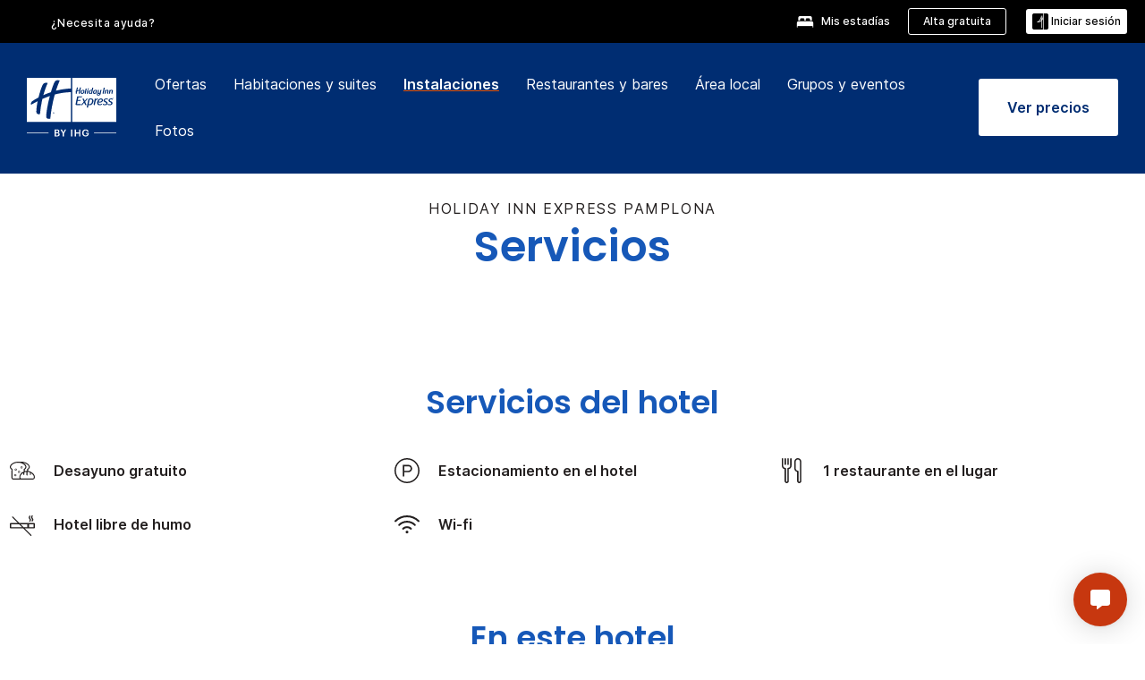

--- FILE ---
content_type: text/css
request_url: https://www.ihg.com/etc/clientlibs/static/uhf/brands/holidayinnexpress/us/es/uhf.min.2026011402.css
body_size: 22637
content:
body{margin:0}
article,aside,details,figcaption,figure,footer,header,hgroup,main,menu,nav,section,summary{display:block}
.uhf_headerFooter{font-family:sans-serif;-webkit-text-size-adjust:100%;-ms-text-size-adjust:100%;font-size:10px;-webkit-tap-highlight-color:transparent;font-family:"Helvetica Neue",Helvetica,Arial,sans-serif;font-size:14px;line-height:1.42857143;color:#333;background-color:#fff}
.uhf_headerFooter [hidden],.uhf_headerFooter template{display:none}
.uhf_headerFooter a{background-color:transparent}
.uhf_headerFooter b,.uhf_headerFooter strong{font-weight:bold}
.uhf_headerFooter small{font-size:80%}
.uhf_headerFooter sub,.uhf_headerFooter sup{position:relative;font-size:75%;line-height:0;vertical-align:baseline}
.uhf_headerFooter sup{top:-.5em}
.uhf_headerFooter img{border:0}
.uhf_headerFooter svg:not(:root){overflow:hidden}
.uhf_headerFooter hr{height:0;-webkit-box-sizing:content-box;-moz-box-sizing:content-box;box-sizing:content-box}
.uhf_headerFooter button,.uhf_headerFooter input,.uhf_headerFooter optgroup,.uhf_headerFooter select,.uhf_headerFooter textarea{margin:0;font:inherit;color:inherit}
.uhf_headerFooter button{overflow:visible}
.uhf_headerFooter button,.uhf_headerFooter select{text-transform:none}
.uhf_headerFooter button,.uhf_headerFooter html input[type="button"],.uhf_headerFooter input[type="reset"],.uhf_headerFooter input[type="submit"]{-webkit-appearance:button;cursor:pointer}
.uhf_headerFooter input{line-height:normal}
.uhf_headerFooter *{-webkit-box-sizing:border-box;-moz-box-sizing:border-box;box-sizing:border-box}
.uhf_headerFooter *:before,.uhf_headerFooter *:after{-webkit-box-sizing:border-box;-moz-box-sizing:border-box;box-sizing:border-box}
.uhf_headerFooter input,.uhf_headerFooter button,.uhf_headerFooter select,.uhf_headerFooter textarea{font-family:inherit;font-size:inherit;line-height:inherit}
.uhf_headerFooter a{color:#337ab7;text-decoration:none}
.uhf_headerFooter a:hover,.uhf_headerFooter a:focus{color:#23527c;text-decoration:underline}
.uhf_headerFooter img{vertical-align:middle}
.uhf_headerFooter hr{margin-top:20px;margin-bottom:20px;border:0;border-top:1px solid #eee}
.uhf_headerFooter h1,.uhf_headerFooter h2,.uhf_headerFooter h3,.uhf_headerFooter h4,.uhf_headerFooter h5,.uhf_headerFooter h6,.uhf_headerFooter .h1,.uhf_headerFooter .h2,.uhf_headerFooter .h3,.uhf_headerFooter .h4,.uhf_headerFooter .h5,.uhf_headerFooter .h6{font-family:inherit;font-weight:500;line-height:1.1;color:inherit}
.uhf_headerFooter h1,.uhf_headerFooter .h1,.uhf_headerFooter h2,.uhf_headerFooter .h2,.uhf_headerFooter h3,.uhf_headerFooter .h3{margin-top:20px;margin-bottom:10px}
.uhf_headerFooter h1 small,.uhf_headerFooter .h1 small,.uhf_headerFooter h2 small,.uhf_headerFooter .h2 small,.uhf_headerFooter h3 small,.uhf_headerFooter .h3 small,.uhf_headerFooter h1 .small,.uhf_headerFooter .h1 .small,.uhf_headerFooter h2 .small,.uhf_headerFooter .h2 .small,.uhf_headerFooter h3 .small,.uhf_headerFooter .h3 .small{font-size:65%}
.uhf_headerFooter h4,.uhf_headerFooter .h4,.uhf_headerFooter h5,.uhf_headerFooter .h5,.uhf_headerFooter h6,.uhf_headerFooter .h6{margin-top:10px;margin-bottom:10px}
.uhf_headerFooter h4 small,.uhf_headerFooter .h4 small,.uhf_headerFooter h5 small,.uhf_headerFooter .h5 small,.uhf_headerFooter h6 small,.uhf_headerFooter .h6 small,.uhf_headerFooter h4 .small,.uhf_headerFooter .h4 .small,.uhf_headerFooter h5 .small,.uhf_headerFooter .h5 .small,.uhf_headerFooter h6 .small,.uhf_headerFooter .h6 .small{font-size:75%}
.uhf_headerFooter h3,.uhf_headerFooter .h3{font-size:24px}
.uhf_headerFooter h5,.uhf_headerFooter .h5{font-size:14px}
.uhf_headerFooter p{margin:0 0 10px}
.uhf_headerFooter small,.uhf_headerFooter .small{font-size:85%}
.uhf_headerFooter mark,.uhf_headerFooter .mark{padding:.2em;background-color:#fcf8e3}
.uhf_headerFooter .text-muted{color:#777}
.uhf_headerFooter .text-primary{color:#337ab7}
.uhf_headerFooter a.text-primary:hover{color:#286090}
.uhf_headerFooter ul,.uhf_headerFooter ol{margin-top:0;margin-bottom:10px}
.uhf_headerFooter ul ul,.uhf_headerFooter ol ul,.uhf_headerFooter ul ol,.uhf_headerFooter ol ol{margin-bottom:0}
.uhf_headerFooter .list-unstyled{padding-left:0;list-style:none}
.uhf_headerFooter .list-inline{padding-left:0;margin-left:-5px;list-style:none}
.uhf_headerFooter .list-inline>li{display:inline-block;padding-right:5px;padding-left:5px}
.uhf_headerFooter .container{padding-right:15px;padding-left:15px;margin-right:auto;margin-left:auto}
@media(min-width:768px){.uhf_headerFooter .container{width:750px}
}
@media(min-width:992px){.uhf_headerFooter .container{width:970px}
}
@media(min-width:1200px){.uhf_headerFooter .container{width:1170px}
}
.uhf_headerFooter .row{margin-right:-15px;margin-left:-15px;display:inherit}
.uhf_headerFooter .col-xs-1,.uhf_headerFooter .col-sm-1,.uhf_headerFooter .col-md-1,.uhf_headerFooter .col-lg-1,.uhf_headerFooter .col-xs-2,.uhf_headerFooter .col-sm-2,.uhf_headerFooter .col-md-2,.uhf_headerFooter .col-lg-2,.uhf_headerFooter .col-xs-3,.uhf_headerFooter .col-sm-3,.uhf_headerFooter .col-md-3,.uhf_headerFooter .col-lg-3,.uhf_headerFooter .col-xs-4,.uhf_headerFooter .col-sm-4,.uhf_headerFooter .col-md-4,.uhf_headerFooter .col-lg-4,.uhf_headerFooter .col-xs-5,.uhf_headerFooter .col-sm-5,.uhf_headerFooter .col-md-5,.uhf_headerFooter .col-lg-5,.uhf_headerFooter .col-xs-6,.uhf_headerFooter .col-sm-6,.uhf_headerFooter .col-md-6,.uhf_headerFooter .col-lg-6,.uhf_headerFooter .col-xs-7,.uhf_headerFooter .col-sm-7,.uhf_headerFooter .col-md-7,.uhf_headerFooter .col-lg-7,.uhf_headerFooter .col-xs-8,.uhf_headerFooter .col-sm-8,.uhf_headerFooter .col-md-8,.uhf_headerFooter .col-lg-8,.uhf_headerFooter .col-xs-9,.uhf_headerFooter .col-sm-9,.uhf_headerFooter .col-md-9,.uhf_headerFooter .col-lg-9,.uhf_headerFooter .col-xs-10,.uhf_headerFooter .col-sm-10,.uhf_headerFooter .col-md-10,.uhf_headerFooter .col-lg-10,.uhf_headerFooter .col-xs-11,.uhf_headerFooter .col-sm-11,.uhf_headerFooter .col-md-11,.uhf_headerFooter .col-lg-11,.uhf_headerFooter .col-xs-12,.uhf_headerFooter .col-sm-12,.uhf_headerFooter .col-md-12,.uhf_headerFooter .col-lg-12{position:relative;min-height:1px;padding-right:15px;padding-left:15px}
.uhf_headerFooter .col-xs-1,.uhf_headerFooter .col-xs-2,.uhf_headerFooter .col-xs-3,.uhf_headerFooter .col-xs-4,.uhf_headerFooter .col-xs-5,.uhf_headerFooter .col-xs-6,.uhf_headerFooter .col-xs-7,.uhf_headerFooter .col-xs-8,.uhf_headerFooter .col-xs-9,.uhf_headerFooter .col-xs-10,.uhf_headerFooter .col-xs-11,.uhf_headerFooter .col-xs-12{float:left}
.uhf_headerFooter .col-xs-12{width:100%}
.uhf_headerFooter .col-xs-offset-7{margin-left:58.33333333%}
.uhf_headerFooter .col-xs-offset-6{margin-left:50%}
.uhf_headerFooter .col-xs-offset-5{margin-left:41.66666667%}
.uhf_headerFooter .col-xs-offset-4{margin-left:33.33333333%}
.uhf_headerFooter .col-xs-offset-3{margin-left:25%}
.uhf_headerFooter .col-xs-offset-2{margin-left:16.66666667%}
.uhf_headerFooter .col-xs-offset-1{margin-left:8.33333333%}
@media(min-width:768px){.uhf_headerFooter .col-sm-1,.uhf_headerFooter .col-sm-2,.uhf_headerFooter .col-sm-3,.uhf_headerFooter .col-sm-4,.uhf_headerFooter .col-sm-5,.uhf_headerFooter .col-sm-6,.uhf_headerFooter .col-sm-7,.uhf_headerFooter .col-sm-8,.uhf_headerFooter .col-sm-9,.uhf_headerFooter .col-sm-10,.uhf_headerFooter .col-sm-11,.uhf_headerFooter .col-sm-12{float:left}
.uhf_headerFooter .col-sm-12{width:110%}
.uhf_headerFooter .col-sm-11{width:91.66666667%}
.uhf_headerFooter .col-sm-10{width:83.33333333%}
.uhf_headerFooter .col-sm-9{width:75%}
.uhf_headerFooter .col-sm-8{width:66.66666667%}
.uhf_headerFooter .col-sm-7{width:58.33333333%}
.uhf_headerFooter .col-sm-6{width:50%}
.uhf_headerFooter .col-sm-5{width:41.66666667%}
.uhf_headerFooter .col-sm-4{width:33.33333333%}
.uhf_headerFooter .col-sm-3{width:25%}
.uhf_headerFooter .col-sm-2{width:16.66666667%}
.uhf_headerFooter .col-sm-1{width:8.33333333%}
.uhf_headerFooter .col-sm-pull-12{right:100%}
.uhf_headerFooter .col-sm-pull-11{right:91.66666667%}
.uhf_headerFooter .col-sm-pull-10{right:83.33333333%}
.uhf_headerFooter .col-sm-pull-9{right:75%}
.uhf_headerFooter .col-sm-pull-8{right:66.66666667%}
.uhf_headerFooter .col-sm-pull-7{right:58.33333333%}
.uhf_headerFooter .col-sm-pull-6{right:50%}
.uhf_headerFooter .col-sm-pull-5{right:41.66666667%}
.uhf_headerFooter .col-sm-pull-4{right:33.33333333%}
.uhf_headerFooter .col-sm-pull-3{right:25%}
.uhf_headerFooter .col-sm-pull-2{right:16.66666667%}
.uhf_headerFooter .col-sm-pull-1{right:8.33333333%}
.uhf_headerFooter .col-sm-pull-0{right:auto}
.uhf_headerFooter .col-sm-push-12{left:100%}
.uhf_headerFooter .col-sm-push-11{left:91.66666667%}
.uhf_headerFooter .col-sm-push-10{left:83.33333333%}
.uhf_headerFooter .col-sm-push-9{left:75%}
.uhf_headerFooter .col-sm-push-8{left:66.66666667%}
.uhf_headerFooter .col-sm-push-7{left:58.33333333%}
.uhf_headerFooter .col-sm-push-6{left:50%}
.uhf_headerFooter .col-sm-push-5{left:41.66666667%}
.uhf_headerFooter .col-sm-push-4{left:33.33333333%}
.uhf_headerFooter .col-sm-push-3{left:25%}
.uhf_headerFooter .col-sm-push-2{left:16.66666667%}
.uhf_headerFooter .col-sm-push-1{left:8.33333333%}
.uhf_headerFooter .col-sm-push-0{left:auto}
.uhf_headerFooter .col-sm-offset-12{margin-left:100%}
.uhf_headerFooter .col-sm-offset-11{margin-left:91.66666667%}
.uhf_headerFooter .col-sm-offset-10{margin-left:83.33333333%}
.uhf_headerFooter .col-sm-offset-9{margin-left:75%}
.uhf_headerFooter .col-sm-offset-8{margin-left:66.66666667%}
.uhf_headerFooter .col-sm-offset-7{margin-left:58.33333333%}
.uhf_headerFooter .col-sm-offset-6{margin-left:50%}
.uhf_headerFooter .col-sm-offset-5{margin-left:41.66666667%}
.uhf_headerFooter .col-sm-offset-4{margin-left:33.33333333%}
.uhf_headerFooter .col-sm-offset-3{margin-left:25%}
.uhf_headerFooter .col-sm-offset-2{margin-left:16.66666667%}
.uhf_headerFooter .col-sm-offset-1{margin-left:8.33333333%}
.uhf_headerFooter .col-sm-offset-0{margin-left:0}
}
@media(min-width:992px){.uhf_headerFooter .col-md-1,.uhf_headerFooter .col-md-2,.uhf_headerFooter .col-md-3,.uhf_headerFooter .col-md-4,.uhf_headerFooter .col-md-5,.uhf_headerFooter .col-md-6,.uhf_headerFooter .col-md-7,.uhf_headerFooter .col-md-8,.uhf_headerFooter .col-md-9,.uhf_headerFooter .col-md-10,.uhf_headerFooter .col-md-11,.uhf_headerFooter .col-md-12{float:left}
.uhf_headerFooter .col-md-12{width:100%}
.uhf_headerFooter .col-md-11{width:91.66666667%}
.uhf_headerFooter .col-md-10{width:83.33333333%}
.uhf_headerFooter .col-md-9{width:75%}
.uhf_headerFooter .col-md-8{width:66.66666667%}
.uhf_headerFooter .col-md-7{width:58.33333333%}
.uhf_headerFooter .col-md-6{width:50%}
.uhf_headerFooter .col-md-5{width:41.66666667%}
.uhf_headerFooter .col-md-4{width:33.33333333%}
.uhf_headerFooter .col-md-3{width:25%}
.uhf_headerFooter .col-md-2{width:16.66666667%}
.uhf_headerFooter .col-md-1{width:8.33333333%}
.uhf_headerFooter .col-md-pull-12{right:100%}
.uhf_headerFooter .col-md-pull-11{right:91.66666667%}
.uhf_headerFooter .col-md-pull-10{right:83.33333333%}
.uhf_headerFooter .col-md-pull-9{right:75%}
.uhf_headerFooter .col-md-pull-8{right:66.66666667%}
.uhf_headerFooter .col-md-pull-7{right:58.33333333%}
.uhf_headerFooter .col-md-pull-6{right:50%}
.uhf_headerFooter .col-md-pull-5{right:41.66666667%}
.uhf_headerFooter .col-md-pull-4{right:33.33333333%}
.uhf_headerFooter .col-md-pull-3{right:25%}
.uhf_headerFooter .col-md-pull-2{right:16.66666667%}
.uhf_headerFooter .col-md-pull-1{right:8.33333333%}
.uhf_headerFooter .col-md-pull-0{right:auto}
.uhf_headerFooter .col-md-push-12{left:100%}
.uhf_headerFooter .col-md-push-11{left:91.66666667%}
.uhf_headerFooter .col-md-push-10{left:83.33333333%}
.uhf_headerFooter .col-md-push-9{left:75%}
.uhf_headerFooter .col-md-push-8{left:66.66666667%}
.uhf_headerFooter .col-md-push-7{left:58.33333333%}
.uhf_headerFooter .col-md-push-6{left:50%}
.uhf_headerFooter .col-md-push-5{left:41.66666667%}
.uhf_headerFooter .col-md-push-4{left:33.33333333%}
.uhf_headerFooter .col-md-push-3{left:25%}
.uhf_headerFooter .col-md-push-2{left:16.66666667%}
.uhf_headerFooter .col-md-push-1{left:8.33333333%}
.uhf_headerFooter .col-md-push-0{left:auto}
.uhf_headerFooter .col-md-offset-12{margin-left:100%}
.uhf_headerFooter .col-md-offset-11{margin-left:91.66666667%}
.uhf_headerFooter .col-md-offset-10{margin-left:83.33333333%}
.uhf_headerFooter .col-md-offset-9{margin-left:75%}
.uhf_headerFooter .col-md-offset-8{margin-left:66.66666667%}
.uhf_headerFooter .col-md-offset-7{margin-left:58.33333333%}
.uhf_headerFooter .col-md-offset-6{margin-left:50%}
.uhf_headerFooter .col-md-offset-5{margin-left:41.66666667%}
.uhf_headerFooter .col-md-offset-4{margin-left:33.33333333%}
.uhf_headerFooter .col-md-offset-3{margin-left:25%}
.uhf_headerFooter .col-md-offset-2{margin-left:16.66666667%}
.uhf_headerFooter .col-md-offset-1{margin-left:8.33333333%}
.uhf_headerFooter .col-md-offset-0{margin-left:0}
}
.uhf_headerFooter table{background-color:transparent}
.uhf_headerFooter caption{padding-top:8px;padding-bottom:8px;color:#777;text-align:left}
.uhf_headerFooter label{display:inline-block;max-width:100%;margin-bottom:5px;font-weight:bold}
.uhf_headerFooter input[type="search"]{-webkit-appearance:none}
.uhf_headerFooter .btn{display:inline-block;padding:6px 12px;margin-bottom:0;font-size:14px;font-weight:normal;line-height:1.42857143;text-align:center;white-space:nowrap;vertical-align:middle;-ms-touch-action:manipulation;touch-action:manipulation;cursor:pointer;-webkit-user-select:none;-moz-user-select:none;-ms-user-select:none;user-select:none;background-image:none;border:1px solid transparent;border-radius:4px}
.uhf_headerFooter .btn-default{color:#333;background-color:#fff;border-color:#ccc}
.uhf_headerFooter .btn-primary{color:#fff;background-color:#337ab7;border-color:#2e6da4}
.uhf_headerFooter .modal{position:fixed;top:0;right:0;bottom:0;left:0;z-index:1040;display:none;overflow:hidden;-webkit-overflow-scrolling:touch;outline:0}
.uhf_headerFooter .modal-dialog{position:relative;width:auto;margin:10px}
.uhf_headerFooter .modal-content{position:relative;background-color:#fff;-webkit-background-clip:padding-box;background-clip:padding-box;border:1px solid #999;border:1px solid rgba(0,0,0,0.2);border-radius:6px;outline:0;-webkit-box-shadow:0 3px 9px rgba(0,0,0,0.5);box-shadow:0 3px 9px rgba(0,0,0,0.5)}
.uhf_headerFooter .modal-body{position:relative;padding:15px}
.uhf_headerFooter .modal-footer{padding:15px;text-align:right;border-top:1px solid #e5e5e5}
.uhf_headerFooter .modal-footer .btn+.btn{margin-bottom:0;margin-left:5px}
@media(min-width:768px){.uhf_headerFooter .modal-dialog{width:600px;margin:30px auto}
.uhf_headerFooter .modal-content{-webkit-box-shadow:0 5px 15px rgba(0,0,0,0.5);box-shadow:0 5px 15px rgba(0,0,0,0.5)}
.uhf_headerFooter .modal-sm{width:300px}
}
.uhf_headerFooter .clearfix:before,.uhf_headerFooter .clearfix:after,.uhf_headerFooter .dl-horizontal dd:before,.uhf_headerFooter .dl-horizontal dd:after,.uhf_headerFooter .container:before,.uhf_headerFooter .container:after,.uhf_headerFooter .container-fluid:before,.uhf_headerFooter .container-fluid:after,.uhf_headerFooter .row:before,.uhf_headerFooter .row:after,.uhf_headerFooter .form-horizontal .form-group:before,.uhf_headerFooter .form-horizontal .form-group:after,.uhf_headerFooter .btn-toolbar:before,.uhf_headerFooter .btn-toolbar:after,.uhf_headerFooter .btn-group-vertical>.btn-group:before,.uhf_headerFooter .btn-group-vertical>.btn-group:after,.uhf_headerFooter .nav:before,.uhf_headerFooter .nav:after,.uhf_headerFooter .navbar:before,.uhf_headerFooter .navbar:after,.uhf_headerFooter .navbar-header:before,.uhf_headerFooter .navbar-header:after,.uhf_headerFooter .navbar-collapse:before,.uhf_headerFooter .navbar-collapse:after,.uhf_headerFooter .pager:before,.uhf_headerFooter .pager:after,.uhf_headerFooter .panel-body:before,.uhf_headerFooter .panel-body:after,.uhf_headerFooter .modal-footer:before,.uhf_headerFooter .modal-footer:after{display:table;content:" "}
.uhf_headerFooter .clearfix:after,.uhf_headerFooter .dl-horizontal dd:after,.uhf_headerFooter .container:after,.uhf_headerFooter .container-fluid:after,.uhf_headerFooter .row:after,.uhf_headerFooter .form-horizontal .form-group:after,.uhf_headerFooter .btn-toolbar:after,.uhf_headerFooter .btn-group-vertical>.btn-group:after,.uhf_headerFooter .nav:after,.uhf_headerFooter .navbar:after,.uhf_headerFooter .navbar-header:after,.uhf_headerFooter .navbar-collapse:after,.uhf_headerFooter .pager:after,.uhf_headerFooter .panel-body:after,.uhf_headerFooter .modal-footer:after{clear:both}
.uhf_headerFooter .show{display:inline !important}
.uhf_headerFooter .visible-xs,.uhf_headerFooter .visible-sm,.uhf_headerFooter .visible-md,.uhf_headerFooter .visible-lg{display:none !important}
.uhf_headerFooter .visible-xs-block,.uhf_headerFooter .visible-xs-inline,.uhf_headerFooter .visible-xs-inline-block,.uhf_headerFooter .visible-sm-block,.uhf_headerFooter .visible-sm-inline,.uhf_headerFooter .visible-sm-inline-block,.uhf_headerFooter .visible-md-block,.uhf_headerFooter .visible-md-inline,.uhf_headerFooter .visible-md-inline-block,.uhf_headerFooter .visible-lg-block,.uhf_headerFooter .visible-lg-inline,.uhf_headerFooter .visible-lg-inline-block{display:none !important}
@media(min-width:1200px){.uhf_headerFooter .visible-lg{display:block !important}
.uhf_headerFooter table.visible-lg{display:table}
.uhf_headerFooter tr.visible-lg{display:table-row !important}
.uhf_headerFooter th.visible-lg,.uhf_headerFooter td.visible-lg{display:table-cell !important}
}
@media(min-width:1200px){.uhf_headerFooter .hidden-lg{display:none !important}
}
@media print{.uhf_headerFooter .hidden-print{display:none !important}
}
.uhf_headerFooter .btn-default,.uhf_headerFooter .btn-primary,.uhf_headerFooter .btn-success,.uhf_headerFooter .btn-info,.uhf_headerFooter .btn-warning,.uhf_headerFooter .btn-danger{text-shadow:0 -1px 0 rgba(0,0,0,0.2);-webkit-box-shadow:inset 0 1px 0 rgba(255,255,255,0.15),0 1px 1px rgba(0,0,0,0.075);box-shadow:inset 0 1px 0 rgba(255,255,255,0.15),0 1px 1px rgba(0,0,0,0.075)}
.uhf_headerFooter .btn-default:active,.uhf_headerFooter .btn-primary:active,.uhf_headerFooter .btn-success:active,.uhf_headerFooter .btn-info:active,.uhf_headerFooter .btn-warning:active,.uhf_headerFooter .btn-danger:active,.uhf_headerFooter .btn-default.active,.uhf_headerFooter .btn-primary.active,.uhf_headerFooter .btn-success.active,.uhf_headerFooter .btn-info.active,.uhf_headerFooter .btn-warning.active,.uhf_headerFooter .btn-danger.active{-webkit-box-shadow:inset 0 3px 5px rgba(0,0,0,0.125);box-shadow:inset 0 3px 5px rgba(0,0,0,0.125)}
.uhf_headerFooter .btn-default{text-shadow:0 1px 0 #fff;background-image:-webkit-linear-gradient(top,#fff 0,#e0e0e0 100%);background-image:-o-linear-gradient(top,#fff 0,#e0e0e0 100%);background-image:-webkit-gradient(linear,left top,left bottom,from(#fff),to(#e0e0e0));background-image:linear-gradient(to bottom,#fff 0,#e0e0e0 100%);filter:progid:DXImageTransform.Microsoft.gradient(startColorstr='#ffffffff',endColorstr='#ffe0e0e0',GradientType=0);filter:progid:DXImageTransform.Microsoft.gradient(enabled=false);background-repeat:repeat-x;border-color:#dbdbdb;border-color:#ccc}
.uhf_headerFooter .btn-primary{background-image:-webkit-linear-gradient(top,#337ab7 0,#265a88 100%);background-image:-o-linear-gradient(top,#337ab7 0,#265a88 100%);background-image:-webkit-gradient(linear,left top,left bottom,from(#337ab7),to(#265a88));background-image:linear-gradient(to bottom,#337ab7 0,#265a88 100%);filter:progid:DXImageTransform.Microsoft.gradient(startColorstr='#ff337ab7',endColorstr='#ff265a88',GradientType=0);filter:progid:DXImageTransform.Microsoft.gradient(enabled=false);background-repeat:repeat-x;border-color:#245580}
.uhf_headerFooter .popover{position:absolute;top:0;left:0;z-index:1060;display:none;max-width:276px;padding:1px;font-family:"Helvetica Neue",Helvetica,Arial,sans-serif;font-size:14px;font-weight:normal;line-height:1.42857143;text-align:left;white-space:normal;background-color:#fff;-webkit-background-clip:padding-box;background-clip:padding-box;border:1px solid #ccc;border:1px solid rgba(0,0,0,0.2);border-radius:6px;-webkit-box-shadow:0 5px 10px rgba(0,0,0,0.2);box-shadow:0 5px 10px rgba(0,0,0,0.2)}
.uhf_headerFooter .popover.top{margin-top:-10px}
.uhf_headerFooter .popover.right{margin-left:10px}
.uhf_headerFooter .popover.bottom{margin-top:10px}
.uhf_headerFooter .popover.left{margin-left:-10px}
.uhf_headerFooter .popover-title{padding:8px 14px;margin:0;font-size:14px;background-color:#f7f7f7;border-bottom:1px solid #ebebeb;border-radius:5px 5px 0 0}
.uhf_headerFooter .popover-content{padding:9px 14px}
.uhf_headerFooter .popover>.arrow,.uhf_headerFooter .popover>.arrow:after{position:absolute;display:block;width:0;height:0;border-color:transparent;border-style:solid}
.uhf_headerFooter .popover>.arrow{border-width:11px}
.uhf_headerFooter .popover>.arrow:after{content:"";border-width:10px}
.uhf_headerFooter .popover.top>.arrow{bottom:-11px;left:50%;margin-left:-11px;border-top-color:#999;border-top-color:rgba(0,0,0,0.25);border-bottom-width:0}
.uhf_headerFooter .popover.top>.arrow:after{bottom:1px;margin-left:-10px;content:" ";border-top-color:#fff;border-bottom-width:0}
.uhf_headerFooter .popover.right>.arrow{top:50%;left:-11px;margin-top:-11px;border-right-color:#999;border-right-color:rgba(0,0,0,0.25);border-left-width:0}
.uhf_headerFooter .popover.right>.arrow:after{bottom:-10px;left:1px;content:" ";border-right-color:#fff;border-left-width:0}
.uhf_headerFooter .popover.bottom>.arrow{top:-11px;left:50%;margin-left:-11px;border-top-width:0;border-bottom-color:#999;border-bottom-color:rgba(0,0,0,0.25)}
.uhf_headerFooter .popover.bottom>.arrow:after{top:1px;margin-left:-10px;content:" ";border-top-width:0;border-bottom-color:#fff}
.uhf_headerFooter .popover.left>.arrow{top:50%;right:-11px;margin-top:-11px;border-right-width:0;border-left-color:#999;border-left-color:rgba(0,0,0,0.25)}
.uhf_headerFooter .popover.left>.arrow:after{right:1px;bottom:-10px;content:" ";border-right-width:0;border-left-color:#fff}
.uhf_headerFooter .popover{text-align:left}
.uhf_headerFooter .popover>.arrow{direction:ltr}
.uhf_headerFooter .ajaxDefaultError-Container .popover .errorMsg a,.uhf_headerFooter .ajaxDefaultError-Container .popover .errorMsg span{color:#c13a02;display:inline}
#uhf_headerWrapper .popover-content{padding:.71429em}
#uhf_headerWrapper .popover-content label{color:#333;font-size:1.07143em;line-height:1.07143em;text-transform:capitalize}
.uhf_headerFooter .fade{opacity:0;-webkit-transition:opacity .15s linear;-o-transition:opacity .15s linear;transition:opacity .15s linear}
.uhf_headerFooter .fade.in{opacity:1}
.uhf_headerFooter .modal.fade .modal-dialog{-webkit-transition:-webkit-transform .3s ease-out;-o-transition:-o-transform .3s ease-out;transition:transform .3s ease-out;-webkit-transform:translate(0,-25%);-ms-transform:translate(0,-25%);-o-transform:translate(0,-25%);transform:translate(0,-25%)}
.uhf_headerFooter .modal-backdrop.fade{filter:alpha(opacity=0);opacity:0}
body{overflow-x:hidden}
@font-face{font-family:'Proxima Nova';src:url("/etc.clientlibs/ihg-kernel/clientlibs/clientlib-_global/resources/fonts/proximanova-regular-webfont.eot");src:url("/etc.clientlibs/ihg-kernel/clientlibs/clientlib-_global/resources/fonts/proximanova-regular-webfont.eot?#iefix") format("embedded-opentype"),url("/etc.clientlibs/ihg-kernel/clientlibs/clientlib-_global/resources/fonts/proximanova-regular-webfont.woff") format("woff"),url("/etc.clientlibs/ihg-kernel/clientlibs/clientlib-_global/resources/fonts/proximanova-regular-webfont.ttf") format("truetype"),url("/etc.clientlibs/ihg-kernel/clientlibs/clientlib-_global/resources/fonts/proximanova-regular-webfont.svg#proxima_nova_rgregular") format("svg");font-weight:normal;font-style:normal}
@font-face{font-family:'Proxima Nova';src:url("/etc.clientlibs/ihg-kernel/clientlibs/clientlib-_global/resources/fonts/proximanova-semiboldit-webfont.eot");src:url("/etc.clientlibs/ihg-kernel/clientlibs/clientlib-_global/resources/fonts/proximanova-semiboldit-webfont.eot?#iefix") format("embedded-opentype"),url("/etc.clientlibs/ihg-kernel/clientlibs/clientlib-_global/resources/fonts/proximanova-semiboldit-webfont.woff") format("woff"),url("/etc.clientlibs/ihg-kernel/clientlibs/clientlib-_global/resources/fonts/proximanova-semiboldit-webfont.ttf") format("truetype"),url("/etc.clientlibs/ihg-kernel/clientlibs/clientlib-_global/resources/fonts/proximanova-semiboldit-webfont.svg#proxima_novasemibold_italic") format("svg");font-weight:600;font-style:italic}
@font-face{font-family:'Proxima Nova';src:url("/etc.clientlibs/ihg-kernel/clientlibs/clientlib-_global/resources/fonts/proximanova-regularit-webfont.eot");src:url("/etc.clientlibs/ihg-kernel/clientlibs/clientlib-_global/resources/fonts/proximanova-regularit-webfont.eot?#iefix") format("embedded-opentype"),url("/etc.clientlibs/ihg-kernel/clientlibs/clientlib-_global/resources/fonts/proximanova-regularit-webfont.woff") format("woff"),url("/etc.clientlibs/ihg-kernel/clientlibs/clientlib-_global/resources/fonts/proximanova-regularit-webfont.ttf") format("truetype"),url("/etc.clientlibs/ihg-kernel/clientlibs/clientlib-_global/resources/fonts/proximanova-regularit-webfont.svg#proxima_novaregular_italic") format("svg");font-weight:normal;font-style:italic}
@font-face{font-family:'Proxima Nova';src:url("/etc.clientlibs/ihg-kernel/clientlibs/clientlib-_global/resources/fonts/proximanova-semibold-webfont.eot");src:url("/etc.clientlibs/ihg-kernel/clientlibs/clientlib-_global/resources/fonts/proximanova-semibold-webfont.eot?#iefix") format("embedded-opentype"),url("/etc.clientlibs/ihg-kernel/clientlibs/clientlib-_global/resources/fonts/proximanova-semibold-webfont.woff") format("woff"),url("/etc.clientlibs/ihg-kernel/clientlibs/clientlib-_global/resources/fonts/proximanova-semibold-webfont.ttf") format("truetype"),url("/etc.clientlibs/ihg-kernel/clientlibs/clientlib-_global/resources/fonts/proximanova-semibold-webfont.svg#proxima_novasemibold") format("svg");font-weight:600;font-style:normal}
@font-face{font-family:'Proxima Nova';src:url("/etc.clientlibs/ihg-kernel/clientlibs/clientlib-_global/resources/fonts/proximanova-extrabld-webfont.eot");src:url("/etc.clientlibs/ihg-kernel/clientlibs/clientlib-_global/resources/fonts/proximanova-extrabld-webfont.eot?#iefix") format("embedded-opentype"),url("/etc.clientlibs/ihg-kernel/clientlibs/clientlib-_global/resources/fonts/proximanova-extrabld-webfont.woff") format("woff"),url("/etc.clientlibs/ihg-kernel/clientlibs/clientlib-_global/resources/fonts/proximanova-extrabld-webfont.ttf") format("truetype"),url("/etc.clientlibs/ihg-kernel/clientlibs/clientlib-_global/resources/fonts/proximanova-extrabld-webfont.svg#proxima_novaextrabold") format("svg");font-weight:800;font-style:normal}
@font-face{font-family:'Proxima Nova';src:url("/etc.clientlibs/ihg-kernel/clientlibs/clientlib-_global/resources/fonts/proximanova-extrabldit-webfont.eot");src:url("/etc.clientlibs/ihg-kernel/clientlibs/clientlib-_global/resources/fonts/proximanova-extrabldit-webfont.eot?#iefix") format("embedded-opentype"),url("/etc.clientlibs/ihg-kernel/clientlibs/clientlib-_global/resources/fonts/proximanova-extrabldit-webfont.woff") format("woff"),url("/etc.clientlibs/ihg-kernel/clientlibs/clientlib-_global/resources/fonts/proximanova-extrabldit-webfont.ttf") format("truetype"),url("/etc.clientlibs/ihg-kernel/clientlibs/clientlib-_global/resources/fonts/proximanova-extrabldit-webfont.svg#proxima_novaextrabold_italic") format("svg");font-weight:800;font-style:italic}
@font-face{font-family:'Graphik-Medium';src:url('/etc/clientlibs/static/ihg/common/global/fonts/ihg-com/Graphik-Medium-Web.eot');src:url('/etc/clientlibs/static/ihg/common/global/fonts/ihg-com/Graphik-Medium-Web.eot?#iefix') format('embedded-opentype'),url('/etc/clientlibs/static/ihg/common/global/fonts/ihg-com/Graphik-Medium-Web.woff2') format('woff2'),url('/etc/clientlibs/static/ihg/common/global/fonts/ihg-com/Graphik-Medium-Web.woff') format('woff'),url('/etc/clientlibs/static/ihg/common/global/fonts/ihg-com/Graphik-Medium.otf') format("opentype");font-weight:500;font-style:normal;font-stretch:normal}
@font-face{font-family:'Graphik-Regular';src:url('/etc/clientlibs/static/ihg/common/global/fonts/ihg-com/Graphik-Regular-Web.eot');src:url('/etc/clientlibs/static/ihg/common/global/fonts/ihg-com/Graphik-Regular-Web.eot?#iefix') format('embedded-opentype'),url('/etc/clientlibs/static/ihg/common/global/fonts/ihg-com/Graphik-Regular-Web.woff2') format('woff2'),url('/etc/clientlibs/static/ihg/common/global/fonts/ihg-com/Graphik-Regular-Web.woff') format('woff'),url('/etc/clientlibs/static/ihg/common/global/fonts/ihg-com/Graphik-Regular.otf') format("opentype");font-weight:400;font-style:normal;font-stretch:normal}
@font-face{font-family:'Graphik-Semibold';src:url('/etc/clientlibs/static/ihg/common/global/fonts/ihg-com/Graphik-Semibold-Web.eot');src:url('/etc/clientlibs/static/ihg/common/global/fonts/ihg-com/Graphik-Semibold-Web.eot?#iefix') format('embedded-opentype'),url('/etc/clientlibs/static/ihg/common/global/fonts/ihg-com/Graphik-Semibold-Web.woff2') format('woff2'),url('/etc/clientlibs/static/ihg/common/global/fonts/ihg-com/Graphik-Semibold-Web.woff') format('woff'),url('/etc/clientlibs/static/ihg/common/global/fonts/ihg-com/Graphik-Semibold.otf') format("opentype");font-weight:400;font-style:normal;font-stretch:normal}
@font-face{font-family:'Graphik-Light';src:url('/etc/clientlibs/static/ihg/common/global/fonts/ihg-com/Graphik-Regular-Web.eot');src:url('/etc/clientlibs/static/ihg/common/global/fonts/ihg-com/Graphik-Regular-Web.eot?#iefix') format('embedded-opentype'),url('/etc/clientlibs/static/ihg/common/global/fonts/ihg-com/Graphik-Light.woff2') format('woff2'),url('/etc/clientlibs/static/ihg/common/global/fonts/ihg-com/Graphik-Light.woff') format('woff'),url('/etc/clientlibs/static/ihg/common/global/fonts/graphik/Graphik-Light.otf') format("opentype");font-weight:300;font-style:normal;font-stretch:normal}
@font-face{font-family:'CanelaText';src:url('/etc.clientlibs/ihg-kernel/clientlibs/clientlib-_global/resources/fonts/CanelaText-Light.woff')}
@font-face{font-family:'Canela';src:url('/etc.clientlibs/ihg-kernel/clientlibs/clientlib-_global/resources/fonts/Canela-Light.woff')}
@font-face{font-family:'Canela';font-weight:bold;src:url('/etc.clientlibs/ihg-kernel/clientlibs/clientlib-_global/resources/fonts/Canela-Light.woff')}
@font-face{font-family:'EngraversGothic';src:url('/etc.clientlibs/ihg-kernel/clientlibs/clientlib-_global/resources/fonts/EngraversGothicFS-Ext.woff')}
@font-face{font-family:'Inter';src:url('/etc/clientlibs/static/ihg/common/global/fonts/ihg-com/Inter-Regular.woff2') format('woff2');font-weight:400;font-style:normal}
@font-face{font-family:'Inter';src:url('/etc/clientlibs/static/ihg/common/global/fonts/ihg-com/Inter-ExtraLight.woff2') format('woff2');font-weight:200;font-style:normal}
@font-face{font-family:'Inter';src:url('/etc/clientlibs/static/ihg/common/global/fonts/ihg-com/Inter-Light.woff2') format('woff2');font-weight:300;font-style:normal}
@font-face{font-family:'Inter';src:url('/etc/clientlibs/static/ihg/common/global/fonts/ihg-com/Inter-Medium.woff2') format('woff2');font-weight:500}
@font-face{font-family:'Inter';src:url('/etc/clientlibs/static/ihg/common/global/fonts/ihg-com/Inter-SemiBold.woff2') format('woff2');font-weight:600;font-style:normal}
@font-face{font-family:'Inter';src:url('/etc/clientlibs/static/ihg/common/global/fonts/ihg-com/Inter-Bold.woff2') format('woff2');font-weight:700;font-style:normal}
@font-face{font-family:'Inter';src:url('/etc/clientlibs/static/ihg/common/global/fonts/ihg-com/Inter-ExtraBold.woff2') format('woff2');font-weight:800;font-style:normal}
.uhf_headerFooter div{position:static;top:auto;left:auto;right:auto;bottom:auto;z-index:auto;margin:0;padding:0;width:auto;float:none;background-color:transparent;border:medium none transparent;-webkit-border-radius:0;-moz-border-radius:0;border-radius:0;-moz-box-shadow:none;box-shadow:none;-webkit-background-clip:border-box;-moz-background-clip:border-box;background-clip:border-box;outline:invert none medium}
.uhf_headerFooter span{background:none transparent;border:medium none transparent;float:none;line-height:inherit;margin:0;padding:0}
.uhf_headerFooter{position:relative;direction:ltr}
.uhf_headerFooter .login_modal_background.show{width:100%;height:100%;top:0;left:0;position:fixed;z-index:1042;overflow:hidden;background:#0b0b0b;opacity:.8}
.uhf_headerFooter .login_modal .login_modal_container{display:none}
.uhf_headerFooter .login_modal_container.show{top:0;left:0;width:100%;height:100%;position:fixed;z-index:1043;outline:0;display:block}
.uhf_headerFooter .login_modal_container.show{padding:35px 30px 0;top:0;left:0;position:fixed;box-sizing:border-box;width:100%;text-align:center;overflow:scroll;overflow-x:hidden}
.uhf_headerFooter .login_modal_container.show .login_modal_content{margin:0 auto;margin-bottom:300px;background:#fff;padding:0 0 .3rem;max-width:1200px;position:relative;z-index:1045;border-radius:.25rem;vertical-align:middle;text-align:left}
.uhf_headerFooter .login_modal_close{margin:10px;right:0;position:absolute;z-index:1046;display:block;padding:0;border:0;background:transparent;cursor:pointer}
.uhf_headerFooter .login_modal_close:focus{outline:1px solid #000}
.uhf_headerFooter .login_modal_close_bg_china{background-image:url("https://digital.ihg.com.cn/is/content/ihg/ihg-simplifylogin-general-xicon-1x1");content:" ";font-size:2rem;height:26px;background-position:center;width:25px}
.uhf_headerFooter .login_modal_close_bg{background-image:url("https://digital.ihg.com/is/content/ihg/ihg-simplifylogin-general-xicon-1x1");content:" ";font-size:2rem;height:26px;background-position:center;width:25px}
.uhf_headerFooter .login_modal_container.show .gigya-screen.landscape{padding-top:32px}
.uhf_headerFooter .login_modal_container.show .login_modal_body{padding:0}
.uhf_headerFooter .login_modal_container.show .gigya-layout-row.with-divider.implicit-justify-content{display:flex}
.uhf_headerFooter .login_modal_container.show .gigya-layout-cell.responsive.with-social-login.implicit-align{width:100%}
.uhf_headerFooter .login_modal_container.show .login_modal_content.implicit_container{max-width:600px}
.uhf_headerFooter .login_modal_container.show .login_modal_content.implicit_container .gigya-screen-content{display:block}
.uhf_headerFooter .login_modal_container.show .login_modal_content.implicit_container .gigya-screen-content .gigya-screen .ihg-default-form .gigya-input-text,.gigya-screen-content .gigya-screen .ihg-default-form .gigya-input-password{display:flex}
.uhf_headerFooter .login_modal_container.show .login_modal_content.implicit_container .login_modal_body .gigya-screen.portrait{width:auto}
.uhf_headerFooter .login_modal_container.show .login_modal_content .login_modal_body .gigya-screen-content .gigya-screen.landscape .gigya-layout-row.with-divider>.gigya-layout-cell.with-social-login{padding-top:55px;padding-bottom:70px}
.uhf_headerFooter .login_modal_container.show .login_modal_content .gigya-screen.landscape .gigya-layout-row.with-divider{padding-bottom:0}
.uhf_headerFooter .login_modal_container.show .login_modal_content .gigya-screen.landscape.ihg-screen{min-height:auto !important}
.uhf_headerFooter .error_message.sessionWillExpire.notificationBar .container{text-align:center}
#uhf_headerWrapper #sessionTimeoutCounter.error_message.sessionWillExpire{border:1px solid red}
#uhf_headerWrapper .error_message.sessionWillExpire a,#uhf_headerWrapper .error_message.sessionWillExpire a:link,#uhf_headerWrapper .error_message.sessionWillExpire a:visited,#uhf_headerWrapper .error_message.sessionWillExpire a:hover,#uhf_headerWrapper .error_message.sessionWillExpire a:active{text-decoration:underline}
@media(min-width:991px) and (max-width:1200px){.uhf_headerFooter .login_modal_container.show .login_modal_content .login_modal_body .gigya-screen-content .gigya-screen.landscape .gigya-layout-row.with-divider>.gigya-layout-cell.with-social-login{padding-bottom:68px}
}
@media(min-width:991px){.uhf_headerFooter .login_modal_container.show .login_modal_body .gigya-screen-content{display:block}
}
@media(min-width:768px) and (max-width:991px){.uhf_headerFooter .login_modal_container.show .login_modal_body .gigya-screen.portrait{padding:15px 75px 15px 75px;width:100%;min-height:auto !important}
.uhf_headerFooter .login_modal_container.show .gigya-layout-cell.responsive.with-social-login.implicit-align{padding-bottom:0}
.uhf_headerFooter .login_modal_container.show .login_modal_body{margin-bottom:25px}
.uhf_headerFooter .login_modal_container.show .login_modal_content.implicit_container .gigya-screen.portrait{width:auto}
}
@media(max-width:767px){.uhf_headerFooter .login_modal_container.show{padding:0 0 40px}
.uhf_headerFooter .login_modal_container.show .login_modal_content{margin-bottom:40px}
.uhf_headerFooter .login_modal_container.show .login_modal_body{padding:0;margin-bottom:0}
.uhf_headerFooter .login_modal_container.show .login_modal_content.implicit_container .gigya-screen.portrait{width:auto}
.uhf_headerFooter .login_modal_container.show .login_modal_content.implicit_container .login_modal_body{padding:0 15px 0 15px;margin-bottom:0}
.uhf_headerFooter .login_modal_container.show .login_modal_content .gigya-screen.portrait.mobile{min-height:auto !important}
.uhf_headerFooter .login_modal_container.show .gigya-screen-content .gigya-screen.portrait .gigya-layout-row.with-divider>.gigya-layout-cell.with-social-login{padding-top:20px}
.uhf_headerFooter .login_modal_container.show .gigya-screen-content .gigya-screen.portrait .gigya-layout-row.with-divider>.gigya-layout-cell.with-social-login{padding-bottom:22px}
.uhf_headerFooter .login_modal_container.show .login_modal_content.implicit_container .gigya-screen.portrait.mobile{padding-top:0;padding-bottom:0;padding-left:0;padding-right:0;min-height:auto !important}
.uhf_headerFooter .login_modal_container.show .login_modal_content .gigya-screen-content .gigya-screen.portrait .gigya-layout-row.with-divider>.gigya-layout-cell.with-site-login{padding-bottom:25px}
.uhf_headerFooter .error_message.sessionWillExpire.notificationBar .container{text-align:left}
.uhf_headerFooter .error_message.sessionWillExpire .expireWarningIcon{float:left;margin-bottom:10px;padding-top:7px;margin-right:6px}
}
.ndor-popup-container{position:fixed;top:0;left:0;width:100%;height:100%}
.ndor-popup-background{position:fixed;background:black;width:100%;height:100%;opacity:.5}
.ndor-popup-wrapper{position:absolute;top:0;left:0}
@media(min-width:767px){.ndor-popup-wrapper{top:50%;left:50%;transform:translate(-50%,-50%)}
}
.ndor-popup-content{box-sizing:border-box;position:relative;background:white;box-shadow:0 4px 24px;width:100%;padding:25px;border-radius:10px;font-family:'Graphik',Arial,'Helvetica Neue',Helvetica,sans-serif}
@media(min-width:767px){.ndor-popup-content{width:767px;padding:40px}
}
.ndor-popup-contentInner{position:relative;width:100%;height:100%}
.ndor-popup-title{font-size:16px;line-height:22px;font-weight:600;color:#000;letter-spacing:-0.5px;padding-bottom:20px}
.ndor-popup-closeBtn{position:absolute;top:0;right:0;cursor:pointer}
.ndor-popup-separator{width:100%;height:2px;background:#ddd;margin-bottom:40px}
.ndor-popup-icon{position:relative;padding-bottom:38px}
.ndor-popup-messageText{font-size:36px;line-height:41px;font-weight:400;color:#000;letter-spacing:1.2px;padding-bottom:10px}
.ndor-popup-offerText{font-size:21px;line-height:28px;font-weight:500;color:#000;padding-bottom:10px}
.ndor-popup-detailText{font-size:16px;line-height:24px;font-weight:400;color:#555;letter-spacing:.38px;padding-bottom:30px}
.ndor-popup-link{color:#1f4456;font-weight:600}
.ndor-popup-btns{display:grid;gap:10px}
@media(min-width:767px){.ndor-popup-btns{display:flex;gap:24px}
}
.ndor-popup-btn{border-radius:5px;padding:15px 20px;font-family:'Graphik',Arial,'Helvetica Neue',Helvetica,sans-serif;font-size:16px;font-weight:600;letter-spacing:.5px;cursor:pointer;line-height:24px}
@media(min-width:768px) and (max-width:768px){.uhf_headerFooter .col-sm-1,.uhf_headerFooter .col-sm-2,.uhf_headerFooter .col-sm-3,.uhf_headerFooter .col-sm-4,.uhf_headerFooter .col-sm-5,.uhf_headerFooter .col-sm-6,.uhf_headerFooter .col-sm-7,.uhf_headerFooter .col-sm-8,.uhf_headerFooter .col-sm-9,.uhf_headerFooter .col-sm-10,.uhf_headerFooter .col-sm-11,.uhf_headerFooter .col-sm-12{float:left;width:100%}
.uhf_headerFooter .col-xs-1,.uhf_headerFooter .col-xs-2,.uhf_headerFooter .col-xs-3,.uhf_headerFooter .col-xs-4,.uhf_headerFooter .col-xs-5,.uhf_headerFooter .col-xs-6,.uhf_headerFooter .col-xs-7,.uhf_headerFooter .col-xs-8,.uhf_headerFooter .col-xs-9,.uhf_headerFooter .col-xs-10,.uhf_headerFooter .col-xs-11,.uhf_headerFooter .col-xs-12{float:left}
.uhf_headerFooter .col-xs-12{width:100%}
.uhf_headerFooter .col-xs-11{width:91.66666667%}
.uhf_headerFooter .col-xs-10{width:83.33333333%}
.uhf_headerFooter .col-xs-9{width:75%}
.uhf_headerFooter .col-xs-8{width:66.66666667%}
.uhf_headerFooter .col-xs-7{width:58.33333333%}
.uhf_headerFooter .col-xs-6{width:50%}
.uhf_headerFooter .col-xs-5{width:41.66666667%}
.uhf_headerFooter .col-xs-4{width:33.33333333%}
.uhf_headerFooter .col-xs-3{width:25%}
.uhf_headerFooter .col-xs-2{width:16.66666667%}
.uhf_headerFooter .col-xs-1{width:8.33333333%}
.uhf_headerFooter .col-xs-pull-12{right:100%}
.uhf_headerFooter .col-xs-pull-11{right:91.66666667%}
.uhf_headerFooter .col-xs-pull-10{right:83.33333333%}
.uhf_headerFooter .col-xs-pull-9{right:75%}
.uhf_headerFooter .col-xs-pull-8{right:66.66666667%}
.uhf_headerFooter .col-xs-pull-7{right:58.33333333%}
.uhf_headerFooter .col-xs-pull-6{right:50%}
.uhf_headerFooter .col-xs-pull-5{right:41.66666667%}
.uhf_headerFooter .col-xs-pull-4{right:33.33333333%}
.uhf_headerFooter .col-xs-pull-3{right:25%}
.uhf_headerFooter .col-xs-pull-2{right:16.66666667%}
.uhf_headerFooter .col-xs-pull-1{right:8.33333333%}
.uhf_headerFooter .col-xs-pull-0{right:auto}
.uhf_headerFooter .col-xs-push-12{left:100%}
.uhf_headerFooter .col-xs-push-11{left:91.66666667%}
.uhf_headerFooter .col-xs-push-10{left:83.33333333%}
.uhf_headerFooter .col-xs-push-9{left:75%}
.uhf_headerFooter .col-xs-push-8{left:66.66666667%}
.uhf_headerFooter .col-xs-push-7{left:58.33333333%}
.uhf_headerFooter .col-xs-push-6{left:50%}
.uhf_headerFooter .col-xs-push-5{left:41.66666667%}
.uhf_headerFooter .col-xs-push-4{left:33.33333333%}
.uhf_headerFooter .col-xs-push-3{left:25%}
.uhf_headerFooter .col-xs-push-2{left:16.66666667%}
.uhf_headerFooter .col-xs-push-1{left:8.33333333%}
.uhf_headerFooter .col-xs-push-0{left:auto}
.uhf_headerFooter .col-xs-offset-12{margin-left:100%}
.uhf_headerFooter .col-xs-offset-11{margin-left:91.66666667%}
.uhf_headerFooter .col-xs-offset-10{margin-left:83.33333333%}
.uhf_headerFooter .col-xs-offset-9{margin-left:75%}
.uhf_headerFooter .col-xs-offset-8{margin-left:66.66666667%}
.uhf_headerFooter .col-xs-offset-7{margin-left:58.33333333%}
.uhf_headerFooter .col-xs-offset-6{margin-left:50%}
.uhf_headerFooter .col-xs-offset-5{margin-left:41.66666667%}
.uhf_headerFooter .col-xs-offset-4{margin-left:33.33333333%}
.uhf_headerFooter .col-xs-offset-3{margin-left:25%}
.uhf_headerFooter .col-xs-offset-2{margin-left:16.66666667%}
.uhf_headerFooter .col-xs-offset-1{margin-left:8.33333333%}
.uhf_headerFooter .col-xs-offset-0{margin-left:0}
}
@media(min-width:768px) and (max-width:768px){.uhf_headerFooter .hidden-sm{display:initial !important}
.uhf_headerFooter .container{width:initial}
}
.uhf_headerFooter .container{padding-left:15px;padding-right:15px;margin-right:auto;margin-left:auto}
@media(min-width:768px){.uhf_headerFooter .container{padding-left:15px;padding-right:15px;width:750px}
}
@media(min-width:992px){.uhf_headerFooter .container{padding-left:15px;padding-right:15px;width:990px}
}
@media(min-width:1260px){.uhf_headerFooter .container{padding-left:unset;padding-right:unset;width:1260px}
}
.uhf_headerFooter .col-ihg-tablet-1,.uhf_headerFooter .col-ihg-tablet-2,.uhf_headerFooter .col-ihg-tablet-3,.uhf_headerFooter .col-ihg-tablet-4,.uhf_headerFooter .col-ihg-tablet-5,.uhf_headerFooter .col-ihg-tablet-6,.uhf_headerFooter .col-ihg-tablet-7,.uhf_headerFooter .col-ihg-tablet-8,.uhf_headerFooter .col-ihg-tablet-9,.uhf_headerFooter .col-ihg-tablet-10,.uhf_headerFooter .col-ihg-tablet-11,.uhf_headerFooter .col-ihg-tablet-12{position:relative;min-height:1px;padding-right:15px;padding-left:15px}
.uhf_headerFooter .visible-ihg-tablet,.uhf_headerFooter .visible-ihg-tablet-block,.uhf_headerFooter .visible-ihg-tablet-inline,.uhf_headerFooter .visible-ihg-tablet-inline-block{display:none !important}
@media(min-width:480px) and (max-width:991px){.uhf_headerFooter .col-ihg-tablet-1,.uhf_headerFooter .col-ihg-tablet-2,.uhf_headerFooter .col-ihg-tablet-3,.uhf_headerFooter .col-ihg-tablet-4,.uhf_headerFooter .col-ihg-tablet-5,.uhf_headerFooter .col-ihg-tablet-6,.uhf_headerFooter .col-ihg-tablet-7,.uhf_headerFooter .col-ihg-tablet-8,.uhf_headerFooter .col-ihg-tablet-9,.uhf_headerFooter .col-ihg-tablet-10,.uhf_headerFooter .col-ihg-tablet-11,.uhf_headerFooter .col-ihg-tablet-12{float:left}
.uhf_headerFooter .col-ihg-tablet-12{width:100%}
.uhf_headerFooter .col-ihg-tablet-11{width:91.66666667%}
.uhf_headerFooter .col-ihg-tablet-10{width:83.33333333%}
.uhf_headerFooter .col-ihg-tablet-9{width:75%}
.uhf_headerFooter .col-ihg-tablet-8{width:66.66666667%}
.uhf_headerFooter .col-ihg-tablet-7{width:58.33333333%}
.uhf_headerFooter .col-ihg-tablet-6{width:50%}
.uhf_headerFooter .col-ihg-tablet-5{width:41.66666667%}
.uhf_headerFooter .col-ihg-tablet-4{width:33.33333333%}
.uhf_headerFooter .col-ihg-tablet-3{width:25%}
.uhf_headerFooter .col-ihg-tablet-2{width:16.66666667%}
.uhf_headerFooter .col-ihg-tablet-1{width:8.33333333%}
.uhf_headerFooter .col-ihg-tablet-pull-12{right:100%}
.uhf_headerFooter .col-ihg-tablet-pull-11{right:91.66666667%}
.uhf_headerFooter .col-ihg-tablet-pull-10{right:83.33333333%}
.uhf_headerFooter .col-ihg-tablet-pull-9{right:75%}
.uhf_headerFooter .col-ihg-tablet-pull-8{right:66.66666667%}
.uhf_headerFooter .col-ihg-tablet-pull-7{right:58.33333333%}
.uhf_headerFooter .col-ihg-tablet-pull-6{right:50%}
.uhf_headerFooter .col-ihg-tablet-pull-5{right:41.66666667%}
.uhf_headerFooter .col-ihg-tablet-pull-4{right:33.33333333%}
.uhf_headerFooter .col-ihg-tablet-pull-3{right:25%}
.uhf_headerFooter .col-ihg-tablet-pull-2{right:16.66666667%}
.uhf_headerFooter .col-ihg-tablet-pull-1{right:8.33333333%}
.uhf_headerFooter .col-ihg-tablet-pull-0{right:auto}
.uhf_headerFooter .col-ihg-tablet-push-12{left:100%}
.uhf_headerFooter .col-ihg-tablet-push-11{left:91.66666667%}
.uhf_headerFooter .col-ihg-tablet-push-10{left:83.33333333%}
.uhf_headerFooter .col-ihg-tablet-push-9{left:75%}
.uhf_headerFooter .col-ihg-tablet-push-8{left:66.66666667%}
.uhf_headerFooter .col-ihg-tablet-push-7{left:58.33333333%}
.uhf_headerFooter .col-ihg-tablet-push-6{left:50%}
.uhf_headerFooter .col-ihg-tablet-push-5{left:41.66666667%}
.uhf_headerFooter .col-ihg-tablet-push-4{left:33.33333333%}
.uhf_headerFooter .col-ihg-tablet-push-3{left:25%}
.uhf_headerFooter .col-ihg-tablet-push-2{left:16.66666667%}
.uhf_headerFooter .col-ihg-tablet-push-1{left:8.33333333%}
.uhf_headerFooter .col-ihg-tablet-push-0{left:auto}
.uhf_headerFooter .col-ihg-tablet-offset-12{margin-left:100%}
.uhf_headerFooter .col-ihg-tablet-offset-11{margin-left:91.66666667%}
.uhf_headerFooter .col-ihg-tablet-offset-10{margin-left:83.33333333%}
.uhf_headerFooter .col-ihg-tablet-offset-9{margin-left:75%}
.uhf_headerFooter .col-ihg-tablet-offset-8{margin-left:66.66666667%}
.uhf_headerFooter .col-ihg-tablet-offset-7{margin-left:58.33333333%}
.uhf_headerFooter .col-ihg-tablet-offset-6{margin-left:50%}
.uhf_headerFooter .col-ihg-tablet-offset-5{margin-left:41.66666667%}
.uhf_headerFooter .col-ihg-tablet-offset-4{margin-left:33.33333333%}
.uhf_headerFooter .col-ihg-tablet-offset-3{margin-left:25%}
.uhf_headerFooter .col-ihg-tablet-offset-2{margin-left:16.66666667%}
.uhf_headerFooter .col-ihg-tablet-offset-1{margin-left:8.33333333%}
.uhf_headerFooter .col-ihg-tablet-offset-0{margin-left:0}
.uhf_headerFooter .visible-xs,.uhf_headerFooter .visible-xs-block,.uhf_headerFooter .visible-xs-inline,.uhf_headerFooter .visible-xs-inline-block{display:none !important}
.uhf_headerFooter .visible-sm,.uhf_headerFooter .visible-sm-block,.uhf_headerFooter .visible-sm-inline,.uhf_headerFooter .visible-sm-inline-block{display:none !important}
}
@media(min-width:480px) and (max-width:767px){.uhf_headerFooter .visible-ihg-tablet-block{display:block !important}
}
@media(min-width:480px) and (max-width:767px){.uhf_headerFooter .visible-ihg-tablet-inline{display:inline !important}
}
@media(min-width:480px) and (max-width:767px){.uhf_headerFooter .visible-ihg-tablet-inline-block{display:inline-block !important}
}
@media(min-width:768px) and (max-width:991px){.uhf_headerFooter .visible-sm{display:block !important}
.uhf_headerFooter table.visible-sm{display:table}
.uhf_headerFooter tr.visible-sm{display:table-row !important}
.uhf_headerFooter th.visible-sm,.uhf_headerFooter td.visible-sm{display:table-cell !important}
}
@media(min-width:768px) and (max-width:991px){.uhf_headerFooter .visible-sm-block{display:block !important}
}
@media(min-width:768px) and (max-width:991px){.uhf_headerFooter .visible-sm-inline{display:inline !important}
}
@media(min-width:768px) and (max-width:991px){.uhf_headerFooter .visible-sm-inline-block{display:inline-block !important}
}
@media(min-width:768px) and (max-width:991px){.uhf_headerFooter .visible-sm-block{display:block !important}
}
@media(min-width:768px) and (max-width:991px){.uhf_headerFooter .visible-sm-inline{display:inline !important}
}
@media(min-width:768px) and (max-width:991px){.uhf_headerFooter .visible-sm-inline-block{display:inline-block !important}
}
@media(min-width:768px) and (max-width:991px){.uhf_headerFooter .hidden-sm{display:none !important}
}
.uhf_headerFooter a,.uhf_headerFooter a:link,.uhf_headerFooter a:visited,.uhf_headerFooter a:hover,.uhf_headerFooter a:focus,.uhf_headerFooter a:active{color:#000;text-decoration:none}
.uhf_headerFooter h1,.uhf_headerFooter h2,.uhf_headerFooter h3,.uhf_headerFooter h4,.uhf_headerFooter h5,.uhf_headerFooter h6,.uhf_headerFooter dt,.uhf_headerFooter dd{color:#000}
.uhf_headerFooter .u-list{list-style-type:none;margin:0;padding:0}
.uhf_headerFooter .u-list-item{float:left;padding:0}
.uhf_headerFooter .u-list-item>.u-link{display:block}
.uhf_headerFooter .uhfSharedDialog{color:#444}
.uhf_headerFooter .uhfSharedDialog .modal-backdrop{filter:alpha(opacity=30);opacity:.3}
.uhf_headerFooter .uhfSharedDialog .close{text-align:right;clear:right}
.uhf_headerFooter .uhfSharedDialog .modal-header{background-color:#3f3f3f;color:#fff}
.uhf_headerFooter .uhfSharedDialog .modal-body{background:#f6f6f6}
.uhf_headerFooter .uhfSharedDialog .modal-footer{background:#f6f6f6;border:0;border:0}
.uhf_headerFooter .uhfSharedDialog .btn{font-size:1.2em;border-radius:30px;text-shadow:none;background-image:none;outline:0;color:inherit;box-shadow:1px 4px 7px 0 rgba(0,0,0,0.07);height:auto;width:auto;float:none;min-width:4em;text-shadow:none}
.uhf_headerFooter .radio,.uhf_headerFooter .checkbox{position:relative;display:block;margin-top:10px;margin-bottom:9px}
.uhf_headerFooter .uhfSharedDialog .btn-primary{background-color:#d96930;color:#fff;border-color:#d96930;font-weight:normal;margin-bottom:0;padding:7px 12px}
.uhf_headerFooter .backdrop-transparent .modal-backdrop{filter:alpha(opacity=0);opacity:.0}
.uhf_headerFooter .popover{text-align:left}
.uhf_headerFooter .popover>.arrow{direction:ltr}
.uhf_headerFooter #dialog-ajaxDefaultError{display:none}
.uhf_headerFooter .ajaxDefaultError-Container{background:0;border:0;color:#f20000;display:block;margin:0;padding:0}
.uhf_headerFooter .ajaxDefaultError-Container i{font-size:25px}
.uhf_headerFooter .ajaxDefaultError-Container .errorIcon-container{width:10%;display:inline-block;vertical-align:middle}
.uhf_headerFooter .ajaxDefaultError-Container .errorMessage-container{width:88%;display:inline-block;vertical-align:middle}
.uhf_headerFooter .ajaxDefaultError-Container .errorMsg{color:#f20000;font-size:15px;font-weight:normal;line-height:20px;background-image:none}
.uhf_headerFooter .ajaxDefaultError-Container .popover .errorMsg a,.uhf_headerFooter .ajaxDefaultError-Container .popover .errorMsg span{color:#c13a02;display:inline}
.uhf_headerFooter #modalBrazilianConsent p{margin-bottom:1em}
.uhf_headerFooter #modalBrazilianConsent .modal-header{background-color:#f6f6f6;overflow:hidden;padding:0 0 0 4%}
.uhf_headerFooter #modalBrazilianConsent .modal-footer{text-align:left}
.uhf_headerFooter #modalBrazilianConsent .modal-footer .btn{text-transform:uppercase;background-color:#d96930;color:#fff;border-color:#d96930}
.uhf_headerFooter #modalBrazilianConsent .modal-header .close{padding:15px}
.uhf_headerFooter #modalBrazilianConsent .modal-dialog{width:45em;max-width:85%;margin:10% auto}
.uhf_headerFooter .brazillianConsentImg{width:100%;height:auto}
.uhf_headerFooter #modalBrazilianConsent .btn,.uhf_headerFooter #modalBrazilianConsent .btn-primary,.uhf_headerFooter #modalBrazilianConsent .btn-success,.uhf_headerFooter #modalBrazilianConsent .btn-info,.uhf_headerFooter #modalKoreanConsent .btn,.uhf_headerFooter #modalKoreanConsent .btn-primary,.uhf_headerFooter #modalKoreanConsent .btn-success,.uhf_headerFooter #modalKoreanConsent .btn-info{filter:none}
.uhf_headerFooter .brazilConsentHeaderBackground{background-image:url("//digital.ihg.com/is/image/ihg/uhf_brand_new4-1x?fmt=png-alpha");background-position:0 0;background-repeat:no-repeat;background-size:100% auto;display:inline-block;overflow:hidden;padding-bottom:4.75%;text-indent:-999em;width:45.5em}
.uhf_headerFooter .scrollbox{position:relative;max-height:7em;margin:8px 0;overflow:auto;border:solid 1px #e7e7e7;background-color:#fff;padding:6px}
.uhf_headerFooter .kisa-logo-container-ambassador{width:22em;max-width:85%;display:inline-block;margin-top:10px;margin-bottom:10px}
.uhf_headerFooter .kisa-logo-ambassador{width:100%;height:0;text-indent:-999em;background-size:313%;background-image:url("//digital.ihg.com/is/image/ihg/uhf_brand_new2-1?fmt=png-alpha");background-repeat:no-repeat;padding-bottom:12%;background-position:0 0}
.uhf_headerFooter .kisa-logo-container-rewardsclub{width:10.5em;height:6em;display:inline-block}
.uhf_headerFooter #modalKoreanConsent{font-size:11px;color:#707372;line-height:1.4;z-index:9999}
.uhf_headerFooter #modalKoreanConsent .modal-footer{text-align:left}
.uhf_headerFooter #modalKoreanConsent .modal-header{background-color:#fff;padding-top:0;padding-bottom:0}
.uhf_headerFooter #modalKoreanConsent .modal-body{background-color:#fff}
.uhf_headerFooter #modalKoreanConsent .modal-footer{background-color:#fff}
.uhf_headerFooter #modalKoreanConsent .modal-header .close{margin-top:10px}
.uhf_headerFooter #modalKoreanConsent .modal-dialog{width:400px;max-width:80%;margin-left:auto;margin-right:auto;margin-top:20em;margin-bottom:20em}
.uhf_headerFooter #modalKoreanConsent h1{font-size:1em;color:#c13a02}
.uhf_headerFooter #modalKoreanConsent h1,.uhf_headerFooter #modalKoreanConsent h2,.uhf_headerFooter #modalKoreanConsent h3,.uhf_headerFooter #modalKoreanConsent h4,.uhf_headerFooter #modalKoreanConsent h5,.uhf_headerFooter #modalKoreanConsent h6,.uhf_headerFooter #modalKoreanConsent p{margin:0 0 5px 0}
.uhf_headerFooter #modalKoreanConsent h2,.uhf_headerFooter #modalKoreanConsent h3,.uhf_headerFooter #modalKoreanConsent h4,.uhf_headerFooter #modalKoreanConsent h5,.uhf_headerFooter #modalKoreanConsent h6{color:inherit;font-weight:bold;color:#000}
.uhf_headerFooter #modalKoreanConsent p{color:inherit;margin:0 0 5px 0}
.uhf_headerFooter #modalKoreanConsent h2{font-size:1.6em;font-style:italic}
.uhf_headerFooter #modalKoreanConsent h3{font-size:1.1em}
.uhf_headerFooter #modalKoreanConsent input[type=checkbox]{vertical-align:middle;margin:3px 3px 3px 0;height:1.4em;display:inline}
.uhf_headerFooter .darkenContent{bottom:0;background-color:black;display:none;left:0;opacity:0;position:absolute;right:-20%;transition:opacity 500ms;-webkit-transition:opacity 500ms;-moz-transition:opacity 500ms;-o-transition:opacity 500ms;width:100%;z-index:55}
.uhf_headerFooter .darkenContent.dark{display:block;opacity:.3}
.uhf_headerFooter .uhf_headerFooter .modal0872button{background-color:#d96930;border-color:#d96930;border-radius:30px;box-shadow:1px 4px 7px 0 rgba(0,0,0,0.07);color:#fff;font-size:18px;font-weight:normal;margin-bottom:0;min-width:4em;padding:7px 12px;text-shadow:none}
#uhf_headerWrapper .notificationBar{position:fixed;width:100%;top:0;z-index:2000;display:none}
#uhf_headerWrapper .sessionWillExpire{background-color:#f6f6f6;border-bottom:1px solid silver}
#uhf_headerWrapper .sessionWillExpire a,#uhf_headerWrapper .sessionWillExpire a:link,#uhf_headerWrapper .sessionWillExpire a:visited,#uhf_headerWrapper .sessionWillExpire a:hover,#uhf_headerWrapper .sessionWillExpire a:active{color:#d96930}
#uhf_headerWrapper .expireWarningIcon{color:#fa4909}
#uhf_headerWrapper .sessionWillExpireCol{margin:10px auto;font-size:14px;-webkit-font-smoothing:antialiased;color:#222}
#uhf_headerWrapper #singSec,#uhf_headerWrapper #singMin{display:none}
#uhf_headerWrapper #uhf_countryLanguagePushDown{background-color:#000;background:-webkit-linear-gradient(#515151,#000);background:-o-linear-gradient(#515151,#000);background:-moz-linear-gradient(#515151,#000);background:linear-gradient(#515151,#000);padding:10px 0}
#uhf_headerWrapper i.buttonClose{color:#999;font-weight:700}
#uhf_headerWrapper i.buttonClose:hover{color:#ccc}
#uhf_headerWrapper #uhf_countryLanguagePushDownContainer{color:#fff;font-size:13px;font-weight:700;position:relative}
#uhf_headerWrapper #uhf_countryLanguagePushDownContainer span{display:inline-block;margin-right:10px}
#uhf_headerWrapper #uhf_countryLanguagePushDown button{background-color:#fff;border:0;border-radius:5px;color:#000;line-height:normal;margin:0 2.5px;padding:1px 6px}
#uhf_headerWrapper #uhf_countryLanguagePushDown button#uhf_countryLanguagePushDownClose{background-color:transparent;display:block;padding:0;position:absolute;right:15px;top:0}
#uhf_headerWrapper #uhf_countryLanguagePushDown div.subText{color:#888;font-size:12px}
#uhf_headerWrapper #uhf_countryLanguagePushDown button#uhf_langNotSupported_yes:not(#uhf_countryLanguagePushDownClose){display:none}
@media(max-width:780px){#uhf_headerWrapper #uhf_countryLanguagePushDownContainer span.buttonContainer{display:block;margin:10px 0;text-align:center;width:100%}
#uhf_headerWrapper #uhf_countryLanguagePushDownContainer span.buttonContainer button{padding:1px 6px}
#uhf_headerWrapper #uhf_countryLanguagePushDown button:not(#uhf_countryLanguagePushDownClose){border-radius:10px;display:inline-block;height:30px;width:45%}
}
@media(max-width:640px){#uhf_headerWrapper #uhf_countryLanguagePushDown button:not(#uhf_countryLanguagePushDownClose){border-radius:10px;height:30px;margin:5px 0;width:100%}
}
#uhf_headerWrapper .utilityNavWrapper{background-color:#000;min-height:35px;font-family:"Graphik-Regular",sans-serif;color:#fff;font-size:.75em;line-height:22px;letter-spacing:.75px;text-transform:uppercase;line-height:22px}
#uhf_headerWrapper #UHF_brand[value="6c"] ~ .utilityNavWrapper{background-color:#1f4456}
#uhf_headerWrapper #UHF_brand[value="rd"] ~ .utilityNavWrapper{background-color:#fff}
#uhf_headerWrapper .utilityNav,#uhf_headerWrapper .logIn{color:#fff;padding:7px 0 0 0}
#uhf_headerWrapper .utilityNav{float:left;padding:7px 0 6px 0}
#uhf_headerWrapper .utilityNav-list-item{vertical-align:middle}
#uhf_headerWrapper .utilityNav-resDir-item{clear:left;font-size:.9em}
#uhf_headerWrapper .utilityNav-link{display:inline-block;padding:0;color:#fff;display:inline-block;font-size:12px;letter-spacing:.75px;margin-right:10px;text-transform:uppercase;font-family:"Graphik-Regular",sans-serif;font-weight:300}
#uhf_headerWrapper .resDirectNum-link{direction:ltr;padding-left:0}
#uhf_headerWrapper .resDirectIcon-link{padding-right:0;margin-right:2px;margin-top:-2px;visibility:hidden}
.uhf_headerFooter .fa.fa-phone{font-size:1em !important;position:relative;padding-right:0 !important}
#uhf_headerWrapper .nav-middle{vertical-align:middle}
#uhf_headerWrapper .tooltipQuestion{padding:0}
#uhf_headerWrapper .hasBlankPopover+.popover{color:#000;font-size:inherit}
#uhf_headerWrapper .utilityNav-message{padding-right:.25em;padding-top:0}
#uhf_headerWrapper .utilityNav-link,#uhf_headerWrapper .utilityNav-link:link,#uhf_headerWrapper .utilityNav-link:visited,#uhf_headerWrapper .utilityNav-link:hover,#uhf_headerWrapper .utilityNav-link:active{color:#fff}
#uhf_headerWrapper #uhfCountryLanguageLink{display:none;margin-top:-1px}
#uhf_headerWrapper #uhfCountryLanguageLink.disableCountryLanguage{opacity:.3;cursor:default}
#uhf_headerWrapper .language-icon{height:20px;margin:-4.5px .25em;vertical-align:middle}
#uhf_headerWrapper #uhfLocale,#uhf_headerWrapper #uhfCountryLanguageImageContainer{display:none}
#uhf_headerWrapper .popover{margin-top:2px;max-width:354px}
#uhf_headerWrapper .popover-content{padding:.71429em}
#uhf_headerWrapper .popover-content label{color:#333;font-size:1.07143em;line-height:1.07143em;text-transform:capitalize}
#uhf_headerWrapper #uhfLanguagesSelectionContainer,#uhf_headerWrapper #uhfCountryLanguageCTA{display:block;margin-top:1.07143em}
#uhf_headerWrapper #uhfCountrySelection,#uhf_headerWrapper #uhfLanguageSelection{color:#666;font-size:14px;width:100%;height:38px;width:100%;background:linear-gradient(white 0,#f3f3f3 100%);padding:8px 12px;border:1px solid #ccc;line-height:1.42857143;appearance:menulist;-moz-appearance:menulist;-webkit-appearance:menulist}
#uhf_headerWrapper #uhfCountryLanguageCTA div,#uhf_headerWrapper #uhfCountryLanguageCTA button{-moz-border-radius:10px;border-radius:10px;font-size:15px;font-weight:bold;line-height:30px;text-align:center;text-transform:uppercase;width:100%}
#uhf_headerWrapper #uhfCountryLanguageCTA i.fa-times{color:#ccc;position:absolute;right:5px;text-transform:none;top:5px}
#uhf_headerWrapper #uhfCountryLanguageCTA i.fa-times:hover{color:#999}
@media(max-width:767px){#uhf_headerWrapper .mobileNavCL{margin:20px 0;font-size:14px}
#uhf_headerWrapper .language-icon{height:32px;width:32px}
#uhf_headerWrapper #uhfLocale{margin-top:15px;padding-top:15px}
#uhf_headerWrapper #uhfCountryLanguageCTA i.fa-times,#uhf_headerWrapper #uhfCountryLanguageMobileContainer{display:none}
#uhf_headerWrapper #uhfCountryLanguageMobileContainer.uhfCLContainer_show,#uhf_headerWrapper #uhfLocale{display:block}
#uhf_headerWrapper #uhfCountryLanguageMobileLink.disableCountryLanguage{opacity:.3;cursor:default}
#uhf_headerWrapper .mobileNavCL label{color:#707372;font-size:14px;font-weight:normal;text-transform:capitalize;font-weight:300;letter-spacing:.5px;line-height:22px}
#uhf_headerWrapper #uhfCountryLanguageCTA button.buttonSave{border-radius:0}
}
#uhf_headerWrapper #uhfCountryLanguageCTA button.buttonSave{background-color:#d96930;border:0;color:#fff;display:none;margin-bottom:10px}
#uhf_headerWrapper .logIn{float:right;font-size:.85714em;text-align:right}
#uhf_headerWrapper .logIn-link,#uhf_headerWrapper .logIn-link:link,#uhf_headerWrapper .logIn-link:visited,#uhf_headerWrapper .logIn-link:hover,#uhf_headerWrapper .logIn-link:active{color:#fff;display:inline-block}
#uhf_headerWrapper .logIn-link-logo,#uhf_headerWrapper .logIn-link-logo:link,#uhf_headerWrapper .logIn-link-logo:visited,#uhf_headerWrapper .logIn-link-logo:hover,#uhf_headerWrapper .logIn-link-logo:active{display:inline-block;float:right;vertical-align:middle;overflow:hidden;height:25px;width:115px;transform:translateY(-3px)}
#uhf_headerWrapper .logIn-link-divider{background:#fff;display:inline-block;height:21px;vertical-align:middle;width:1px}
#uhf_headerWrapper .logIn-link.logIn-block{line-height:12px;padding:0 0 0 10px;text-align:left}
#uhf_headerWrapper .logIn-link.logOut{text-decoration:none}
#uhf_headerWrapper img.rewardsClubLogo{display:inline-block;height:16px;max-width:100%;width:auto}
#uhf_headerWrapper svg.rewardsClubLogo{display:inline-block;fill:white;height:100%;width:100%}
#uhf_headerWrapper div.wrapper-UBE div.mobileNavMenuContainer div.logIn-State{margin-right:0}
#uhf_headerWrapper .logIn-State{display:none;vertical-align:middle;margin:0 10px 0 0}
#uhf_headerWrapper .logIn-State>.logIn-link{font-size:9px}
#uhf_headerWrapper .logIn-anonymous>.logIn-link{font-size:12px;line-height:24px}
#uhf_headerWrapper .logIn-anonymous>.logIn-link:lang(es){line-height:18px}
#uhf_headerWrapper .logIn-anonymous>.logIn-link:lang(fr){line-height:18px}
#uhf_headerWrapper .logIn-State>.logIn-link.logOut{font-size:12px;padding-right:10px}
#uhf_headerWrapper div.logIn-State>a,#uhf_headerWrapper div.logIn-State>span{display:inline-block;vertical-align:middle}
#uhf_headerWrapper .logIn-mobile .logIn-State{display:none}
#uhf_headerWrapper .brandLogoNavWrapper{background-color:#fff}
#uhf_headerWrapper #UHF_brand[value="rd"] ~ .brandLogoNavWrapper{background-color:#1f4456;padding:20px 0}
#uhf_headerWrapper .brandLogoNavContainer{padding-left:0;padding-right:0}
#uhf_headerWrapper .brandLogo{float:left;max-width:25%}
#uhf_headerWrapper .brandLogo .brandLogo-link{line-height:1}
@media(min-width:768px){#uhf_headerWrapper .brandLogo .brandLogo-link{line-height:5;padding:0 1em}
}
@media(min-width:992px){#uhf_headerWrapper .brandLogo .brandLogo-link{line-height:7.5;padding:0 1em}
}
#uhf_headerWrapper .brandLogo .brandLogo-image{max-height:72px;width:auto;max-width:100%;min-width:initial;padding:.5em;vertical-align:middle}
#uhf_headerWrapper .brandNavContainer{float:right;width:75%}
#uhf_headerWrapper .brandNav{text-align:right}
#uhf_headerWrapper .brandNav-list{display:inline-block;list-style:none;margin:0;padding:0}
#uhf_headerWrapper .brandNav-list-item{float:left}
@media(max-width:768px){#uhf_headerWrapper .brandNav-list li:nth-child(4):lang(in){width:30%}
}
#uhf_headerWrapper .brandNav-link,#uhf_headerWrapper .brandNav-link:link,#uhf_headerWrapper .brandNav-link:visited,#uhf_headerWrapper .brandNav-link:hover,#uhf_headerWrapper .brandNav-link:active{color:#d96930;display:block;font-size:1.285714em;font-weight:bold;padding:26px 13px}
#uhf_headerWrapper .mobileNav,#uhf_headerWrapper .logIn-mobile{float:right}
#uhf_headerWrapper .mobileNav-link,#uhf_headerWrapper .mobileNav-link:link,#uhf_headerWrapper .mobileNav-link:visited,#uhf_headerWrapper .mobileNav-link:hover,#uhf_headerWrapper .mobileNav-link:active{color:#fff;display:inline-block;padding:1.57143em}
#uhf_headerWrapper .logIn-mobile{font-size:1em;min-height:72px;text-align:center;width:125px;max-width:25%}
#uhf_headerWrapper .logIn-mobile:lang(fr){font-size:.5em}
#uhf_headerWrapper .login-mobile-staybridge:lang(fr){font-size:1em}
#uhf_headerWrapper .login-mobile-candlewood:lang(fr){font-size:1em}
#uhf_headerWrapper .logIn-mobile>.logIn-link{font-size:.8em;padding:0 .5em}
#uhf_headerWrapper .logIn-mobile div.logIn-anonymous a.logIn-link{padding:0}
#uhf_headerWrapper .logIn-mobile>.logIn-link-logo{margin-top:1.4em;display:inline-block;padding:0 1em;width:auto}
#uhf_headerWrapper .logIn-mobile>.logIn-link-logo .rewardsClubLogo{max-width:135px;width:100%}
#uhf_headerWrapper .mobileNavContainer{position:relative;clear:both;width:100%;z-index:1000}
#uhf_headerWrapper .mobileNavInner{position:absolute;width:100%;background-color:#efefef;box-shadow:0 2px 0 0 rgba(0,0,0,.15);font-size:16px}
#uhf_headerWrapper .mobileNav-hidden{display:none}
#uhf_headerWrapper .mobileNavMenu,#uhf_headerWrapper .mobileNavCL{line-height:1.5;padding:0 10px;text-transform:uppercase}
#uhf_headerWrapper .mobileNavMenu-list{padding:.7em 0 0 0;border-bottom:2px solid #fff;color:#d96930;margin:0}
#uhf_headerWrapper .mobileNavMenu-subList{list-style-type:none;padding-left:1.75em}
#uhf_headerWrapper .mobileNavHeading{font-weight:600}
#uhf_headerWrapper .mobileNavMenu-list-item{line-height:2}
#uhf_headerWrapper .mobileNavMenu-list:last-child{padding-bottom:.7em}
#uhf_headerWrapper .mobileNavLink{display:block;padding:.7em 0}
@media(min-width:480px){#uhf_headerWrapper .logIn-mobile{width:175px}
#uhf_headerWrapper .logIn-mobile>.logIn-link{font-size:1em;padding:.25em .5em 0 .5em}
#uhf_headerWrapper .logIn-mobile>.logIn-link-logo{margin-top:.75em;padding:0 .5em}
#uhf_headerWrapper .logIn-mobile>a.logIn-link-logo.explicit{margin:0}
}
.uhf_headerFooter .mainContentTransition{opacity:.4}
.uhf_headerFooter .mainContentTransition.show{opacity:1}
.uhf_headerFooter .ebaContainer .walletSlotLink>.row>.explicit-header{padding-top:0;padding-bottom:10px}
.uhf_headerFooter .walletTransition{left:auto;right:0;-webkit-transform:translateX(50rem);-ms-transform:translateX(50rem);-o-transform:translateX(50rem);transform:translateX(50rem);-webkit-transition:500ms;-o-transition:500ms;transition:500ms}
.uhf_headerFooter .walletTransition.show{display:block;-webkit-transform:translateX(0);-ms-transform:translateX(0);-o-transform:translateX(0);transform:translateX(0)}
.uhf_headerFooter .mainContentTransition{-webkit-transform:translateX(-50rem);-ms-transform:translateX(-50rem);-o-transform:translateX(-50rem);transform:translateX(-50rem);-webkit-transition:500ms;-o-transition:500ms;transition:500ms;opacity:1}
.uhf_headerFooter .mainContentTransition.show{display:block;-webkit-transform:translateX(0);-ms-transform:translateX(0);-o-transform:translateX(0);transform:translateX(0);opacity:1}
.uhf_headerFooter #modalCreateEmail{color:#444;position:absolute;top:0}
.uhf_headerFooter #modalCreateEmail .modal-dialog{padding-left:16px;margin:133px auto;width:90%}
.uhf_headerFooter #modalCreateEmail .close{float:right;margin-left:1em;text-align:right}
.uhf_headerFooter #modalCreateEmail .btnWalletDlg{font-size:18px;margin:14px;min-width:41%}
.uhf_headerFooter #modalCreateEmail .modal-header{background-color:#3f3f3f;font-size:20px;overflow:auto}
.uhf_headerFooter #modalCreateEmail .modal-header h4{color:#fff;float:left;clear:none;padding:initial}
.uhf_headerFooter #modalCreateEmail .modal-header .close{color:#fff;opacity:1}
.uhf_headerFooter #modalCreateEmail .modal-body{background:#f6f6f6}
.uhf_headerFooter .generic-dialog .modal-dialog{width:300px}
@media(max-width:430px){.uhf_headerFooter .col-xs-2{display:none}
.uhf_headerFooter #modalCreateEmail .modal-dialog{padding-left:0;margin:100px auto;width:100%}
.uhf_headerFooter #modalCreateEmail .modal-dialog .btnWalletDlg{width:85%}
}
@media(max-width:496px){.uhf_headerFooter #modalCreateEmail .modal-dialog{padding-left:12px;margin:100px auto;width:95%}
}
@media(max-width:767px){.uhf_headerFooter .mainContent .lg-paragraph{display:none}
.uhf_headerFooter .mainContent .sm-paragraph{display:none}
}
@media(min-width:768px) and (max-width:1149px){.uhf_headerFooter .mainContent .lg-paragraph{display:none}
}
@media(min-width:1150px){.uhf_headerFooter .mainContentTransition{-webkit-transform:translateX(-40rem);-ms-transform:translateX(-40rem);-o-transform:translateX(-40rem);transform:translateX(-40rem)}
}
@media(min-width:1420px){.uhf_headerFooter .mainContentTransition{-webkit-transform:translateX(-30rem);-ms-transform:translateX(-30rem);-o-transform:translateX(-30rem);transform:translateX(-30rem)}
}
@media(min-width:1530px) and (max-width:1669px){.uhf_headerFooter .mainContentTransition{-webkit-transform:translateX(-22rem);-ms-transform:translateX(-22rem);-o-transform:translateX(-22rem);transform:translateX(-22rem)}
}
@media(min-width:1670px){.uhf_headerFooter .walletTransition{-webkit-transform:translateX(60rem);-ms-transform:translateX(60rem);-o-transform:translateX(60rem);transform:translateX(60rem)}
}
@media(min-width:1880px){.uhf_headerFooter .walletTransition{-webkit-transform:translateX(70rem);-ms-transform:translateX(70rem);-o-transform:translateX(70rem);transform:translateX(70rem)}
}
.uhf_headerFooter header{outline:0}
.uhf_headerFooter a:hover{text-shadow:0 0 12px rgba(255,255,255,0.3);-webkit-transition:text-shadow 500ms ease 0;-o-transition:text-shadow 500ms ease 0;transition:text-shadow 500ms ease 0}
.uhf_headerFooter .brandLogoNavContainer .row .brandNav-link,.uhf_headerFooter .brandLogoNavContainer .row .brandNav-link:link,.uhf_headerFooter .brandLogoNavContainer .row .brandNav-link:visited,.uhf_headerFooter .brandLogoNavContainer .row .brandNav-link:hover,.uhf_headerFooter .brandLogoNavContainer .row .brandNav-link:active{padding:22px 0 18px 30px}
.uhf_headerFooter .brandLogoNavContainer .row .brandLogo .brandLogo-image{min-width:90px}
.uhf_headerFooter .brandLogoNavContainer .row .brandLogo .brandLogo-link{line-height:5}
.uhf_headerFooter .ebaContainer{display:none;font-size:14px;margin:50px auto 15px auto;width:auto;word-spacing:-4px}
.uhf_headerFooter .ebaContainer .explicit-header{word-spacing:normal}
.uhf_headerFooter .additionalBlock{display:inline-block;vertical-align:top;width:5.1em;word-spacing:normal}
.uhf_headerFooter .circle{width:2.4em;height:2.4em;border-radius:50%;color:#fff;font-size:17px;margin:0 auto}
.uhf_headerFooter .circle.gold{background-color:#85754e}
.uhf_headerFooter .circle.platinum{background-color:#818183}
.uhf_headerFooter .circle.spire{background-color:#ab2328}
.uhf_headerFooter .circleInner{display:block;width:100%;height:100%;line-height:2.4em;text-align:center;font-weight:700}
.uhf_headerFooter .ebaPlus{height:2.4em;font-size:17px;line-height:2.4em;display:inline-block;text-align:center}
.uhf_headerFooter .ebaPadding{border-right:2px solid #e1e1e1;padding:8px 4px 0;word-spacing:-4px}
.uhf_headerFooter .ebaPadding-youCanAlso{padding:0}
.uhf_headerFooter .youCanALsoElement{display:inline-block;text-align:left}
.uhf_headerFooter .youCanAlsoHeading{font-size:14px;color:#707372;font-weight:700}
.uhf_headerFooter .youCanAlsoList{font-family:"Graphik-Regular",Arial,sans-serif;color:#707372;font-size:12px;list-style-type:disc;list-style-position:inside;padding-left:0;margin:0}
.uhf_headerFooter .youCanAlsoList li{list-style:inside}
.uhf_headerFooter .bold{font-weight:700}
.uhf_headerFooter .manageAccount{text-align:center}
.uhf_headerFooter .rcIconContainer{width:100%;height:100%}
.uhf_headerFooter .rcIcon{padding-bottom:33.899%;width:100%;height:100%;display:block;clear:both;position:relative;background-position:center;background-repeat:no-repeat;image-rendering:auto}
.uhf_headerFooter .learnIcon{background-image:url(//digital.ihg.com/is/image/ihg/ihg-rc-wallet-gray?fmt=png-alpha&wid=145&hei=55)}
.uhf_headerFooter .earnIcon{background-image:url(//digital.ihg.com/is/image/ihg/img-earn?fmt=png-alpha&wid=110&hei=55)}
.uhf_headerFooter .redeemIcon{background-image:url(//digital.ihg.com/is/image/ihg/img-redeem?fmt=png-alpha&wid=110&hei=55)}
.uhf_headerFooter .enjoyIcon{background-image:url(//digital.ihg.com/is/image/ihg/img-enjoy?fmt=png-alpha&wid=110&hei=55)}
@media(max-width:479px) and (min-width:1px){.body-non-scrollable{height:100%;overflow:hidden}
}
#uhf_footerWrapper{background-color:#fff;color:#707372;height:auto;overflow:hidden;clear:both;font-family:"Graphik-Regular",sans-serif !important;font-weight:300;border-top:4px solid #d96930;z-index:1}
#uhf_footerWrapper.zindex300{z-index:300}
#uhf_footerWrapper .euCookieContainer{position:fixed;z-index:2005;bottom:0;right:0;display:none;max-height:100%;max-width:100%;width:400px}
#uhf_footerWrapper .euCookieContainer h3,#uhf_footerWrapper .euCookieCloseIcon .fa{font-size:18px;font-weight:500;margin-top:0;vertical-align:top}
#uhf_footerWrapper .euCookieContainer a,#uhf_footerWrapper .euCookieContainer a:link,#uhf_footerWrapper .euCookieContainer a:hover,#uhf_footerWrapper .euCookieContainer a:focus,#uhf_footerWrapper .euCookieContainer a:active,#uhf_footerWrapper .euCookieContainer a:visited{color:inherit}
#uhf_footerWrapper .euCookieContent{padding:10px;margin:30px 15px;border:1px solid #999;border:1px solid rgba(0,0,0,0.2);border-radius:6px;background-color:#FFF;-moz-box-shadow:0 3px 15px rgba(0,0,0,0.4);-webkit-box-shadow:0 3px 15px rgba(0,0,0,0.4);box-shadow:0 3px 15px rgba(0,0,0,0.4);font-size:12px;color:#000}
#uhf_footerWrapper .euCookieContent .underLine{text-decoration:underline}
#uhf_footerWrapper .euCookieCloseIcon{display:inline-block;float:right;clear:both;text-align:right;z-index:2;cursor:pointer;filter:alpha(opacity=40);opacity:.4}
#uhf_footerWrapper .drawer-outer{overflow:hidden;position:relative}
#uhf_footerWrapper .drawer-content{bottom:0;position:absolute;width:100%}
#uhf_footerWrapper .drawer-toggle,#uhf_footerWrapper .drawer-close{cursor:pointer}
#uhf_footerWrapper .brand-color-bkg{background-color:#d96930}
#uhf_footerWrapper h1{font-size:35px}
#uhf_footerWrapper h2{font-size:30px}
#uhf_footerWrapper h3{font-size:25px}
#uhf_footerWrapper h4{font-size:20px}
#uhf_footerWrapper h5{font-size:18px}
#uhf_footerWrapper p{margin-bottom:0}
#uhf_footerWrapper .footerHr{margin:.4em 0;border:0;border-top:1px solid #cbcbcb}
#uhf_footerWrapper .contentContainer{margin:.5em auto;line-height:1.4}
#uhf_footerWrapper .stackingModule{margin-bottom:.7em;margin-top:.7em}
#uhf_footerWrapper .footerWrap{overflow:hidden}
#uhf_footerWrapper .socialMedia,#uhf_footerWrapper .marketingNav{float:left}
#uhf_footerWrapper .bpgResDirectWrapper{float:left}
#uhf_footerWrapper .BPGstackingModule{display:inline-block;float:left}
#uhf_footerWrapper .resDirectCol{display:inline-block;vertical-align:middle;max-width:60%}
#uhf_footerWrapper .resDirectText{font-size:14px;vertical-align:middle;line-height:1.3}
#uhf_footerWrapper .resDirectDisclaimer{font-size:.9em;margin-top:0;margin-bottom:1em}
#uhf_footerWrapper .resDirectDisclaimer a,#uhf_footerWrapper .resDirectDisclaimer a:link,#uhf_footerWrapper .resDirectDisclaimer a:hover,#uhf_footerWrapper .resDirectDisclaimer a:focus,#uhf_footerWrapper .resDirectDisclaimer a:active,#uhf_footerWrapper .resDirectDisclaimer a:visited{color:inherit}
#uhf_footerWrapper .resDirectNum{color:inherit;direction:ltr;display:inline-block;font-size:18px;font-weight:500;width:100%}
#uhf_footerWrapper .footer-bpg{display:inline-block;margin-right:10px;vertical-align:middle;width:12em;max-width:100%;cursor:pointer}
#uhf_footerWrapper .BPGdrawerModule{margin:0 1.3em}
#uhf_footerWrapper .BPGdrawer-close{font-size:1.5em;float:right;margin:0 0 0 20px}
#uhf_footerWrapper .BPGdrawer-close>.fa{vertical-align:top}
#uhf_footerWrapper .BPGdrawer-item{margin-top:.8em}
#uhf_footerWrapper .BPGdrawer-heading{font-size:1.5em;font-style:italic}
#uhf_footerWrapper .BPGdrawer-titleLink{font-size:1.3em;font-style:italic}
#uhf_footerWrapper .BPGdrawer-heading{color:#d96930}
#uhf_footerWrapper .BPGdrawer-copy{font-size:1.3em}
#uhf_footerWrapper .footer-brandNav a,#uhf_footerWrapper .footer-brandNav a:link,#uhf_footerWrapper .footer-brandNav a:hover,#uhf_footerWrapper .footer-brandNav a:focus,#uhf_footerWrapper .footer-brandNav a:active,#uhf_footerWrapper .footer-brandNav a:visited{color:inherit}
#uhf_footerWrapper .brandNav__heading{text-transform:uppercase;font-size:18px;font-weight:500;margin-top:0;margin-bottom:0;line-height:2.94em;color:#707372}
#uhf_footerWrapper .footer-brandNav-list{margin:0}
#uhf_footerWrapper .brandNav__navItem{line-height:1.4em;display:block;padding-top:.35em;padding-bottom:.35em;vertical-align:middle;width:48%}
#uhf_footerWrapper .brandNav__navItem{float:left}
#uhf_footerWrapper .navColumns{display:block;width:100%}
#uhf_footerWrapper .first-xs{float:left;clear:left;margin-right:4%}
#uhf_footerWrapper .second-xs{float:right;clear:right}
@media(max-width:768px){#uhf_footerWrapper{.brandNav__navItem:has(#feedback){display:none}
}
}
@media(min-width:768px){#uhf_footerWrapper{.brandNav__navItem:has(#feedbackLink){display:none}
}
}
#uhf_footerWrapper .colOne,#uhf_footerWrapper .colTwo,#uhf_footerWrapper .colThree{display:inline;padding:0}
#uhf_footerWrapper .cookieUsageItem{height:auto}
#uhf_footerWrapper .social,#uhf_footerWrapper .destinationsList{padding-left:0}
#uhf_footerWrapper .social{display:block;width:100%;margin:0 auto 0 auto;-webkit-margin-after:0}
#uhf_footerWrapper .socialElement{white-space:normal;padding-top:5px;padding-bottom:5px;text-align:left}
#uhf_footerWrapper .socialElement--ourApps{max-width:64%;width:-webkit-fit-content;display:inline-block}
#uhf_footerWrapper .socialElement__text{font-size:.9em;line-height:1.5;display:inline-block;vertical-align:middle}
#uhf_footerWrapper .socialElement__icon{max-width:100%;display:inline-block}
#uhf_footerWrapper .socialElement__icon .fa{color:#fff;font-size:20px;height:39px;line-height:39px;text-align:center;width:39px;padding:8px}
#uhf_footerWrapper .socialElement:first-of-type .socialElement__icon .fa{width:31px;padding-left:unset}
#uhf_footerWrapper .uhf_facebook{background-color:#3b5998}
#uhf_footerWrapper .uhf_twitter{background-color:#55acee}
#uhf_footerWrapper .uhf_linkedin{background-color:#4875b4}
#uhf_footerWrapper .uhf_weibo{background-color:#e6162d}
#uhf_footerWrapper .uhf_instagram{background-color:#3f729b}
#uhf_footerWrapper .uhf_pinterest{background-color:#cc2127}
#uhf_footerWrapper .socialElement__icon--ourApps{margin-right:.3em;display:inline}
#uhf_footerWrapper .ourAppsWrapper{float:right}
#uhf_footerWrapper .ourApps a,#uhf_footerWrapper .ourApps a:link,#uhf_footerWrapper .ourApps a:visited,#uhf_footerWrapper .ourApps a:hover,#uhf_footerWrapper .ourApps a:active{color:#d96930}
#uhf_footerWrapper .ourApps .androidApp,#uhf_footerWrapper .ourApps .iosApp,#uhf_footerWrapper .ourApps .HUAWEIApp{float:left;height:2.1em;margin-bottom:8px;margin-right:1.75%;width:auto}
#uhf_footerWrapper .topDestinations{text-align:left}
#uhf_footerWrapper .topDestinations .destinationsToggle{cursor:pointer;display:inline;font-weight:500;font-size:15px}
#uhf_footerWrapper .topDestinations .topDestinationsIcon{padding-right:.5em}
#uhf_footerWrapper .topDestinations .destinationElement{border-right:1px solid #888;margin:.4em 0;padding-bottom:0}
#uhf_footerWrapper .topDestinations .destinationElement.destiationElement--lastChild{border-right:0}
#uhf_footerWrapper .topDestinations .destinationElement a,#uhf_footerWrapper .topDestinations .destinationElement a:link,#uhf_footerWrapper .topDestinations .destinationElement a:hover,#uhf_footerWrapper .topDestinations .destinationElement a:focus,#uhf_footerWrapper .topDestinations .destinationElement a:active,#uhf_footerWrapper .topDestinations .destinationElement a:visited{color:inherit}
#uhf_footerWrapper .footer-copyrightBlock{padding:.4em 0}
#uhf_footerWrapper .footer-copyrightText{color:white}
#uhf_footerWrapper .footer-copyrightText .link-copyright-cn{color:white;text-decoration:underline}
#uhf_footerWrapper .footer-disclaimerBlock{margin:60px 0 30px 0;text-align:center}
#uhf_footerWrapper .footer-disclaimerText{font-family:'Inter';font-weight:400;font-style:normal;font-size:12px;line-height:18px;color:#0a1e14}
@media(min-width:375px) and (max-width:767px){#uhf_footerWrapper .footer-disclaimerBlock{margin:20px 0 30px 0}
}
@media(max-width:479px) and (min-width:1px){#uhf_footerWrapper .stackingModule{margin-top:1em;margin-bottom:1em}
#uhf_footerWrapper .topDestinationsContainer{display:none}
#uhf_footerWrapper .ourAppsText{max-width:15em}
}
@media(min-width:480px){#uhf_footerWrapper .contentContainer{margin-bottom:.4em;margin-top:.4em}
#uhf_footerWrapper .footer-bpg{max-width:100%}
#uhf_footerWrapper .resDirectText{padding-top:inherit;vertical-align:text-top}
#uhf_footerWrapper .contentContainer>.row>.hrCol{margin-top:0}
}
@media(min-width:992px){#uhf_footerWrapper .navColumns{display:table}
#uhf_footerWrapper .brandNav__navItem{width:100%}
#uhf_footerWrapper .first-xs,#uhf_footerWrapper .second-xs{float:none;clear:both;margin-right:0}
#uhf_footerWrapper .colOne,#uhf_footerWrapper .colTwo,#uhf_footerWrapper .colThree{display:table-cell;vertical-align:top;width:31.5%}
#uhf_footerWrapper .colOne,#uhf_footerWrapper .colTwo{padding:auto 3% auto auto;width:34.25%}
#uhf_footerWrapper .colThree{margin:auto 0 auto auto}
#uhf_footerWrapper .socialElement--ourApps{display:inline-block;width:100%;max-width:100%;margin-top:.8em}
#uhf_footerWrapper .marketingNav>.navColumns>[class*="col"]>.brandNav__navItem:first-child{margin-top:49px}
}
body .uhf-walletPushOver{position:relative;right:0;transition:right 500ms;-webkit-transition:right 500ms;-o-transition:right 500ms;-moz-transition:right 500ms}
@media(min-width:992px){body .uhf-walletPushOver{z-index:10}
}
body.walletIsOpen .uhf-walletPushOver{right:480px}
#uhf_headerWrapper{z-index:200}
#uhf_headerWrapper .booknow{display:none}
.adChoiceImage{padding-bottom:4px;margin-left:2px}
@media(max-width:496px){body.walletIsOpen .uhf-walletPushOver{right:100%}
}
@media(min-width:1670px){body.walletIsOpen .uhf-walletPushOver{right:580px}
}
@media(min-width:1880px){body.walletIsOpen .uhf-walletPushOver{right:680px}
}
.uhf_headerFooter .gridTextContainer{position:absolute;width:100%;left:0;bottom:10px;padding:0 10px 0 10px}
.uhf_headerFooter .gridTextContainer span sup{font-size:75% !important;text-decoration:none}
@media(min-width:768px) and (max-width:991px){#uhf_headerWrapper .utilityNav{width:40%}
#uhf_headerWrapper .utilityNav:lang(en){width:32%}
#uhf_headerWrapper .utilityNav:lang(ru){width:33%}
#uhf_headerWrapper .utilityNav:lang(de){width:31%}
#uhf_headerWrapper .utilityNav:lang(it){width:37%}
#uhf_headerWrapper .utilityNav:lang(pt){width:34%}
#uhf_headerWrapper .utilityNav:lang(ja){width:34%}
#uhf_headerWrapper .utilityNav:lang(es){width:26%}
#uhf_headerWrapper .utilityNav:lang(fr){width:28%}
#uhf_headerWrapper .utilityNav:lang(nl){width:27%}
#uhf_headerWrapper .utilityNav:lang(tr){width:30%}
#uhf_headerWrapper .utilityNav:lang(ko){width:33%}
}
@media(min-width:991px){#uhf_headerWrapper .utilityNav{width:44%}
#uhf_headerWrapper .utilityNav:lang(es){width:50%}
#uhf_headerWrapper .utilityNav:lang(fr){width:38%}
#uhf_headerWrapper .utilityNav:lang(pt){width:47%}
#uhf_headerWrapper .utilityNav:lang(it){width:47%}
#uhf_headerWrapper .utilityNav:lang(nl){width:41%}
#uhf_headerWrapper .utilityNav:lang(ru){width:45%}
#uhf_headerWrapper .utilityNav:lang(de){width:43%}
#uhf_headerWrapper .utilityNav:lang(ja){width:46%}
#uhf_headerWrapper .utilityNav:lang(tr){width:41%}
}
@media(max-width:768px){#uhf_headerWrapper .logIn{color:#fff;padding:0}
}
@media(min-width:768px){#uhf_headerWrapper div.logIn-State>span{font-size:12px;line-height:12px}
}
#uhf_headerWrapper .mobileNavMenuContainer .mobileResDirectNumber .fa.fa-phone.fa-2x{font-size:2em !important}
#uhf_headerWrapper .uhf-signin-mobile{text-wrap:balance}
#uhf_headerWrapper .uhf_header_utility_bar .utilityNavWrapper .utilityNavContainer>.row>[class*="col-"] .logIn .logIn-State .uhf-join-desktop{padding:5px 16px;color:#fff;border:1px solid #fff;margin-right:20px}
#uhf_headerWrapper .mobileNavMenu-subList{padding-left:0}
#uhf_headerWrapper ul.mobileNavMenu-subList a.mobileNavLink{font-weight:normal}
#uhf_headerWrapper .mobileNavMenu{padding:0}
#uhf_headerWrapper div.wrapper-UBE a.mobileNavLink{padding:.7em 1em}
.uhf_headerFooter .footer-brandbar{margin:0 auto;max-width:1260px;padding:50px 0;width:100%;direction:ltr;transition:all 500ms cubic-bezier(0,0.59,0.29,0.97) 500ms}
.uhf_headerFooter .footer-brandbar .footer-container{border:1px solid #000;position:relative;z-index:10;padding:0 20px}
.uhf_headerFooter .footer-brandbar .footer-banner__container{align-items:center;background:#fff;display:flex;position:absolute}
.uhf_headerFooter .footer-brandbar .footer-banner__head{bottom:100%;transform:translate3d(0,50%,0);width:236px;height:32px;left:2%}
.uhf_headerFooter .footer-brandbar .footer-banner__head:lang(zh){width:378px}
.uhf_headerFooter .footer-brandbar .footer-banner__foot{top:100%;transform:translate3d(0,-50%,0);width:245px;height:40px;right:2%}
.uhf_headerFooter .footer-brandbar .footer-banner__link{display:block;height:100%;text-decoration:none;width:100%}
.uhf_headerFooter .footer-brandbar .footer-banner__img{width:100%;height:100%}
.uhf_headerFooter .footer-brandbar .footer-banner__img.footer-banner__img--verticalis{display:none}
.uhf_headerFooter .footer-brandbar .footer-banner__img.footer-banner__img--horizontalem{display:block}
.uhf_headerFooter .footer-brandbar .footer-section{align-items:center;display:flex;flex-flow:row wrap;justify-content:space-between;padding:30px 5px;position:relative}
.uhf_headerFooter .footer-brandbar .footer-list__item{flex:0 1 auto;height:60px;margin:0;width:100px}
.uhf_headerFooter .footer-brandbar .footer-list__item-link{display:block;height:100%;width:100%}
.uhf_headerFooter .footer-brandbar .footer-list__item-img{height:100%;width:100%}
.uhf_headerFooter .footer-brandbar .footer-brands__item.footer-list__item.footer-brands__item-sx{width:80.306px;height:85px;flex-shrink:0}
.uhf_headerFooter .footer-brandbar .footer-brands__item.footer-list__item.footer-brands__item-re{width:92.932px;height:85px;flex-shrink:0}
.uhf_headerFooter .footer-brandbar .footer-brands__item.footer-list__item.footer-brands__item-ic{width:201.451px;height:85px;flex-shrink:0}
.uhf_headerFooter .footer-brandbar .footer-brands__item.footer-list__item.footer-brands__item-lx{width:122.615px;height:85px;flex-shrink:0}
.uhf_headerFooter .footer-brandbar .footer-brands__item.footer-list__item.footer-brands__item-ki{width:105.425px;height:85px;flex-shrink:0}
.uhf_headerFooter .footer-brandbar .footer-brands__item.footer-list__item.footer-brands__item-in{width:98.416px;height:85px;flex-shrink:0}
.uhf_headerFooter .footer-brandbar .footer-brands__item.footer-list__item.footer-brands__item-vx{width:76.175px;height:85px;flex-shrink:0}
.uhf_headerFooter .footer-brandbar .footer-brands__item.footer-list__item.footer-brands__item-ge{width:62.971px;height:85px;flex-shrink:0}
.uhf_headerFooter .footer-brandbar .footer-brands__item.footer-list__item.footer-brands__item-ul{width:80.149px;height:85px;flex-shrink:0}
.uhf_headerFooter .footer-brandbar .footer-brands__item.footer-list__item.footer-brands__item-cp{width:79.55px;height:85px;flex-shrink:0}
.uhf_headerFooter .footer-brandbar .footer-brands__item.footer-list__item.footer-brands__item-sn{width:98.633px;height:85px;flex-shrink:0}
.uhf_headerFooter .footer-brandbar .footer-brands__item.footer-list__item.footer-brands__item-vn{width:114.124px;height:85px;flex-shrink:0}
.uhf_headerFooter .footer-brandbar .footer-brands__item.footer-list__item.footer-brands__item-ex{width:81.339px;height:85px;flex-shrink:0}
.uhf_headerFooter .footer-brandbar .footer-brands__item.footer-list__item.footer-brands__item-hi{width:103.804px;height:85px;flex-shrink:0}
.uhf_headerFooter .footer-brandbar .footer-brands__item.footer-list__item.footer-brands__item-rn{width:79.401px;height:85px;flex-shrink:0}
.uhf_headerFooter .footer-brandbar .footer-brands__item.footer-list__item.footer-brands__item-va{width:72.224px;height:85px;flex-shrink:0}
.uhf_headerFooter .footer-brandbar .footer-brands__item.footer-list__item.footer-brands__item-we{width:99.327px;height:85px;flex-shrink:0}
.uhf_headerFooter .footer-brandbar .footer-brands__item.footer-list__item.footer-brands__item-sb{width:130.205px;height:85px;flex-shrink:0}
.uhf_headerFooter .footer-brandbar .footer-brands__item.footer-list__item.footer-brands__item-cv{width:81.032px;height:85px;flex-shrink:0}
.uhf_headerFooter .footer-brandbar .footer-brands__item.footer-list__item.footer-brands__item-cw{width:106.357px;height:85px;flex-shrink:0}
@media screen and (min-width:1201px){.uhf_headerFooter .footer-brandbar .footer-section:lang(zh){row-gap:6px}
.uhf_headerFooter .footer-brandbar .footer-list__item{margin:0 8px}
}
@media screen and (min-width:991px) and (max-width:1200px){.uhf_headerFooter .footer-brandbar{max-width:1024px;width:90%}
.uhf_headerFooter .footer-brandbar .footer-container{padding:0}
.uhf_headerFooter .footer-brandbar .footer-section{justify-content:center}
}
@media screen and (min-width:769px) and (max-width:990px){.uhf_headerFooter .footer-brandbar{max-width:750px}
.uhf_headerFooter .footer-brandbar .footer-container{padding:0}
.uhf_headerFooter .footer-brandbar .footer-section{justify-content:center}
}
@media screen and (max-width:1200px){.uhf_headerFooter .footer-brandbar{max-width:650px;width:90%}
.uhf_headerFooter .footer-brandbar .footer-container{padding:0}
.uhf_headerFooter .footer-brandbar .footer-banner__head{width:150px;height:50px}
.uhf_headerFooter .footer-brandbar .footer-banner__head:lang(zh){width:175px;height:65px}
.uhf_headerFooter .footer-brandbar .footer-banner__img.footer-banner__img--verticalis{display:block}
.uhf_headerFooter .footer-brandbar .footer-banner__img.footer-banner__img--horizontalem{display:none}
.uhf_headerFooter .footer-brandbar .footer-section{justify-content:space-around}
.uhf_headerFooter .footer-brandbar .footer-banner__head{transform:translate3d(-50%,50%,0);left:50%}
.uhf_headerFooter .footer-brandbar .footer-banner__foot{transform:translate3d(50%,-50%,0);right:50%}
.uhf_headerFooter .footer-brandbar .footer-brands__item.footer-list__item.footer-brands__item-hi{width:80px}
.uhf_headerFooter .footer-brandbar .footer-list__item{margin:0 15px}
}
@media screen and (max-width:702px){.uhf_headerFooter .footer-brandbar .footer-section{justify-content:center}
}
@media screen and (max-width:650px){.uhf_headerFooter .footer-brandbar{max-width:550px;width:95%}
.uhf_headerFooter .footer-brandbar .footer-brands__item.footer-list__item.footer-brands__item-lx{width:110px}
.uhf_headerFooter .footer-brandbar .footer-brands__item.footer-list__item.footer-brands__item-ic{width:175px !important}
}
@media screen and (max-width:600px){.uhf_headerFooter .footer-brandbar{max-width:340px}
.uhf_headerFooter .footer-brandbar .footer-section{justify-content:space-around}
.uhf_headerFooter .footer-brandbar .footer-brands__item.footer-list__item{flex:0 0 40%;box-sizing:border-box}
}
@media screen and (max-width:380px){.uhf_headerFooter .footer-brandbar .footer-list__item{margin:0 10px}
.uhf_headerFooter .footer-brandbar{max-width:320px}
}
@media screen and (max-width:500px){.uhf_headerFooter .footer-brandbar .footer-brands__item.footer-list__item.footer-brands__item-ex,.uhf_headerFooter .footer-brandbar .footer-brands__item.footer-list__item.footer-brands__item-cv,.uhf_headerFooter .footer-brandbar .footer-brands__item.footer-list__item.footer-brands__item-hi{width:100px}
.uhf_headerFooter .footer-brandbar .footer-brands__item.footer-list__item.footer-brands__item-cw{width:120px}
}
.uhf_headerFooter .footer-brandbar .footer-brands__item.footer-list__item.footer-brands__item-sx:lang(zh){height:90px !important}
.uhf_headerFooter .footer-brandbar .footer-brands__item.footer-list__item.footer-brands__item-re:lang(zh){height:90px !important}
.uhf_headerFooter .footer-brandbar .footer-brands__item.footer-list__item.footer-brands__item-ic:lang(zh){height:90px !important}
.uhf_headerFooter .footer-brandbar .footer-brands__item.footer-list__item.footer-brands__item-lx:lang(zh){height:90px !important;margin-bottom:10px}
.uhf_headerFooter .footer-brandbar .footer-brands__item.footer-list__item.footer-brands__item-ki:lang(zh){height:90px !important}
.uhf_headerFooter .footer-brandbar .footer-brands__item.footer-list__item.footer-brands__item-in:lang(zh){height:90px !important}
.uhf_headerFooter .footer-brandbar .footer-brands__item.footer-list__item.footer-brands__item-vx:lang(zh){height:90px !important}
.uhf_headerFooter .footer-brandbar .footer-brands__item.footer-list__item.footer-brands__item-ge:lang(zh){height:90px !important}
.uhf_headerFooter .footer-brandbar .footer-brands__item.footer-list__item.footer-brands__item-ul:lang(zh){height:90px !important}
.uhf_headerFooter .footer-brandbar .footer-brands__item.footer-list__item.footer-brands__item-cp:lang(zh){height:90px !important}
.uhf_headerFooter .footer-brandbar .footer-brands__item.footer-list__item.footer-brands__item-sn:lang(zh){height:90px !important}
.uhf_headerFooter .footer-brandbar .footer-brands__item.footer-list__item.footer-brands__item-vn:lang(zh){height:90px !important}
.uhf_headerFooter .footer-brandbar .footer-brands__item.footer-list__item.footer-brands__item-ex:lang(zh){height:90px !important}
.uhf_headerFooter .footer-brandbar .footer-brands__item.footer-list__item.footer-brands__item-hi:lang(zh){height:90px !important}
.uhf_headerFooter .footer-brandbar .footer-brands__item.footer-list__item.footer-brands__item-rn:lang(zh){height:90px !important}
.uhf_headerFooter .footer-brandbar .footer-brands__item.footer-list__item.footer-brands__item-va:lang(zh){height:90px !important}
.uhf_headerFooter .footer-brandbar .footer-brands__item.footer-list__item.footer-brands__item-we:lang(zh){height:90px !important}
.uhf_headerFooter .footer-brandbar .footer-brands__item.footer-list__item.footer-brands__item-sb:lang(zh){height:90px !important}
.uhf_headerFooter .footer-brandbar .footer-brands__item.footer-list__item.footer-brands__item-cv:lang(zh){height:90px !important}
.uhf_headerFooter .footer-brandbar .footer-brands__item.footer-list__item.footer-brands__item-cw:lang(zh){height:90px !important}
.footer-section.footer-brands:lang(zh){margin-top:15px}
.uhf_headerFooter .btn-primary{background-color:#775e35;background-image:-moz-linear-gradient(top,#ddcba3,#775e35);background-image:-webkit-gradient(linear,0 0,0 100%,from(#ddcba3),to(#775e35));background-image:-webkit-linear-gradient(top,#ddcba3,#775e35);background-image:-o-linear-gradient(top,#ddcba3,#775e35);background-image:linear-gradient(to bottom,#ddcba3,#775e35);filter:progid:DXImageTransform.Microsoft.gradient(startColorstr='#ffDDCBA3',endColorstr='#ff775E35',GradientType=0);border-color:#cab68e #765d35 #3b2e19 #cab68e}
.uhf_headerFooter .btn-primary:hover,.uhf_headerFooter .btn-primary:focus,.uhf_headerFooter .btn-primary:active,.uhf_headerFooter .btn-primary.active{background-color:#775e35;*background-color:#775e35;border-color:#775e35}
.uhf_headerFooter .btn-primary.disabled,.uhf_headerFooter .btn-primary[disabled]{background-color:#d96930;border-color:#d96930}
.uhf_headerFooter .btn-success{background-color:#4baa42;background-image:-moz-linear-gradient(top,#82b63a,#4baa42);background-image:-webkit-gradient(linear,0 0,0 100%,from(#82b63a),to(#4baa42));background-image:-webkit-linear-gradient(top,#82b63a,#4baa42);background-image:-o-linear-gradient(top,#82b63a,#4baa42);background-image:linear-gradient(to bottom,#82b63a,#4baa42);filter:progid:DXImageTransform.Microsoft.gradient(startColorstr='#ff82B63A',endColorstr='#ff4BAA42',GradientType=0);border-color:#4baa42 #4baa42 #4baa42}
.uhf_headerFooter .btn-success:hover,.uhf_headerFooter .btn-success:focus,.uhf_headerFooter .btn-success:active,.uhf_headerFooter .btn-success.active,.uhf_headerFooter .btn-success.disabled,.uhf_headerFooter .btn-success[disabled]{background-color:#4baa42;*background-color:#4baa42;border-color:#4baa42}
.uhf_headerFooter .btn-info{background-color:#453e3b;background-image:-moz-linear-gradient(top,#82756f,#453e3b);background-image:-webkit-gradient(linear,0 0,0 100%,from(#82756f),to(#453e3b));background-image:-webkit-linear-gradient(top,#82756f,#453e3b);background-image:-o-linear-gradient(top,#82756f,#453e3b);background-image:linear-gradient(to bottom,#82756f,#453e3b);filter:progid:DXImageTransform.Microsoft.gradient(startColorstr='#ff82756F',endColorstr='#ff453E3B',GradientType=0);border-color:#555 #555 #555}
.uhf_headerFooter .btn-info:hover,.uhf_headerFooter .btn-info:focus,.uhf_headerFooter .btn-info:active,.uhf_headerFooter .btn-info.active,.uhf_headerFooter .btn-info.disabled,.uhf_headerFooter .btn-info[disabled]{background-color:#453e3b;*background-color:#453e3b;border-color:#554e4b}
.uhf_headerFooter .nav-tabs>.active>a,.uhf_headerFooter .nav-tabs>.active>a:link,.uhf_headerFooter .nav-tabs>.active>a:visited,.uhf_headerFooter .nav-tabs>.active>a:hover,.uhf_headerFooter .nav-tabs>.active>a:focus,.uhf_headerFooter .nav-tabs>.active>a:active{color:#0055a5}
.uhf_headerFooter .dropdown-menu>li>a:hover,.uhf_headerFooter .dropdown-menu>li>a:focus,.uhf_headerFooter .dropdown-menu>.active>a,.uhf_headerFooter .dropdown-menu>.active>a:hover,.uhf_headerFooter .dropdown-menu>.active>a:focus,.uhf_headerFooter .dropdown-menu.dimSelected>.active>a:hover,.uhf_headerFooter .dropdown-menu.dimSelected>.active>a:focus,.uhf_headerFooter .dropdown-submenu:hover>a,.uhf_headerFooter .dropdown-submenu:focus>a{background-color:#775e35;background-image:-moz-linear-gradient(top,#ddcba3,#775e35);background-image:-webkit-gradient(linear,0 0,0 100%,from(#ddcba3),to(#775e35));background-image:-webkit-linear-gradient(top,#ddcba3,#775e35);background-image:-o-linear-gradient(top,#ddcba3,#775e35);background-image:linear-gradient(to bottom,#ddcba3,#775e35);filter:progid:DXImageTransform.Microsoft.gradient(startColorstr='#ffDDCBA3',endColorstr='#ff775E35',GradientType=0);background-repeat:repeat-x;color:#fff;text-decoration:none}
.uhf_headerFooter .dropdown-menu.dimSelected>.active>a{background-color:#e8e8e8;background-image:-moz-linear-gradient(top,#fcfcfc,#f8f8f8);background-image:-webkit-gradient(linear,0 0,0 100%,from(#fcfcfc),to(#f8f8f8));background-image:-webkit-linear-gradient(top,#fcfcfc,#f8f8f8);background-image:-o-linear-gradient(top,#fcfcfc,#f8f8f8);background-image:linear-gradient(to bottom,#fcfcfc,#f8f8f8);filter:progid:DXImageTransform.Microsoft.gradient(startColorstr='#ffFCFCFC',endColorstr='#ffF8F8F8',GradientType=0);background-repeat:repeat-x;color:#444;outline:0 none;text-decoration:none}
.uhf_headerFooter .multiselect:focus,.uhf_headerFooter textarea:focus,.uhf_headerFooter input[type="text"]:focus,.uhf_headerFooter input[type="password"]:focus,.uhf_headerFooter input[type="datetime"]:focus,.uhf_headerFooter input[type="datetime-local"]:focus,.uhf_headerFooter input[type="date"]:focus,.uhf_headerFooter input[type="month"]:focus,.uhf_headerFooter input[type="time"]:focus,.uhf_headerFooter input[type="week"]:focus,.uhf_headerFooter input[type="number"]:focus,.uhf_headerFooter input[type="email"]:focus,.uhf_headerFooter input[type="url"]:focus,.uhf_headerFooter input[type="search"]:focus,.uhf_headerFooter input[type="tel"]:focus,.uhf_headerFooter input[type="color"]:focus,.uhf_headerFooter .uneditable-input:focus{border-color:0;box-shadow:0 0 5px 3px #777;outline:0 none}
#uhf_headerWrapper .header-brandBarWrapper{border-color:#0055a5}
#uhf_headerWrapper .mobileNav{background-color:#0055a5}
#uhf_headerWrapper #uhfCountryLanguageCTA button.buttonSave{background-color:#0055a5}
#uhf_footerWrapper{border-color:#0055a5;border:0}
#uhf_footerWrapper .BPGdrawer-heading{color:#d96932}
#uhf_footerWrapper .brand-color-bkg{background-color:#002d72;padding:12.5px 0}
#uhf_headerWrapper .resDirectIcon-link{visibility:hidden}
#uhf_footerWrapper .brandNav__heading{color:#333;font-weight:500}
#uhf_footerWrapper .footer-brandNav a,#uhf_footerWrapper .footer-brandNav a:link,#uhf_footerWrapper .footer-brandNav a:hover,#uhf_footerWrapper .footer-brandNav a:focus,#uhf_footerWrapper .footer-brandNav a:active,#uhf_footerWrapper .footer-brandNav a:visited{color:#333}
#uhf_footerWrapper .footer-brandNav a{font-weight:400;font-size:14px}
#uhf_footerWrapper .socialElement__text{font-size:18px;color:#002d72;font-family:"Amsi Pro","Trebuchet MS",Helvetica,Arial,sans-serif !important;font-weight:400}
#uhf_footerWrapper .resDirectText{font-size:18px;font-weight:400;line-height:160%;color:#002d72;margin-top:unset}
#uhf_footerWrapper .resDirectNum{font-weight:800;line-height:110%;font-family:"Amsi Pro","Trebuchet MS",Helvetica,Arial,sans-serif !important}
#uhf_footerWrapper .topDestinations .destinationsToggle{color:#333;font-family:"Amsi Pro","Trebuchet MS",Helvetica,Arial,sans-serif !important;font-size:14px;line-height:30px}
#uhf_footerWrapper .topDestinations .topDestinationsIcon{font-size:24px}
#uhf_footerWrapper .topDestinations .destinationsToggle strong{text-transform:uppercase;position:absolute}
#uhf_footerWrapper .ourApps a,#uhf_footerWrapper .ourApps a:link,#uhf_footerWrapper .ourApps a:visited,#uhf_footerWrapper .ourApps a:hover,#uhf_footerWrapper .ourApps a:active{color:#002d72;text-decoration:underline}
#uhf_footerWrapper .footer-copyrightText{font-size:18px;font-weight:400;line-height:160%}
#uhf_footerWrapper .footer-disclaimerBlock{margin:60px 0 30px 0;text-align:center}
#uhf_footerWrapper .footer-disclaimerText{font-family:'Inter';font-weight:400;font-style:normal;font-size:12px;line-height:18px;color:#0a1e14}
@media(min-width:375px) and (max-width:767px){#uhf_footerWrapper .footer-disclaimerBlock{margin:20px 0 30px 0}
}
#uhf_footerWrapper .footer-copyrightBlock{text-align:center}
#uhf_footerWrapper .footer-copyrightBlock small.footer-copyrightText{font-weight:400;font-size:16px;line-height:150%;color:#fff;font-family:"Inter",Arial,Helvetica,sans-serif}
@media(max-width:767px){#uhf_footerWrapper .footer-copyrightBlock small.footer-copyrightText{font-size:14px}
}
#uhf_footerWrapper .brandNav__heading{font-family:"Inter",Arial,Helvetica,sans-serif;line-height:120%;font-size:20px;margin-bottom:30px;color:#333}
@media(max-width:767px){#uhf_footerWrapper .brandNav__heading{margin-bottom:20px}
}
#uhf_footerWrapper .brandNav__navItem{font-weight:400;font-family:"Inter",Arial,Helvetica,sans-serif;color:#333;font-size:14px;line-height:100%}
#uhf_footerWrapper .resDirectText{font-family:"Inter",Arial,Helvetica,sans-serif;font-weight:400;color:#333;font-size:14px;line-height:120%;margin-top:unset}
#uhf_footerWrapper a.resDirectNum{font-family:"Inter",Arial,Helvetica,sans-serif;font-weight:400;font-size:16px;line-height:120%;color:#333}
#uhf_footerWrapper .socialElement__text{font-size:16px;font-family:"Inter",Arial,Helvetica,sans-serif;color:#333}
@media(max-width:767px){#uhf_footerWrapper .socialElement__text{font-size:14px}
}
#uhf_footerWrapper .socialElement__text b{font-family:"Inter",Arial,Helvetica,sans-serif;font-size:16px;line-height:150%;font-weight:400;color:#333}
@media(max-width:767px){#uhf_footerWrapper .socialElement__text b{font-size:14px}
}
#uhf_footerWrapper .socialElement__text a{text-decoration:underline;font-size:16px;line-height:150%;font-weight:600}
@media(max-width:767px){#uhf_footerWrapper .socialElement__text a{font-size:14px}
}
#uhf_footerWrapper .ourAppsWrapper .row .ourApps .ourAppsText{font-family:"Inter",Arial,Helvetica,sans-serif}
#uhf_footerWrapper .ourAppsWrapper .row .ourApps ourAppsText socialElement__text--ourApps socialElement__text{font-family:"Inter",Arial,Helvetica,sans-serif;color:#333}
#uhf_footerWrapper .ourAppsWrapper .row .ourApps a{color:#002d72}
#uhf_footerWrapper .footer-bpg{width:186px}
@media(max-width:768px){#uhf_footerWrapper .footer-bpg{width:154px}
}
#uhf_headerWrapper .utilityNavWrapper .utilityNavContainer>.row>[class*=col-] .logIn .logIn-State .logIn-link.login-join{padding:2px 16px}
#uhf_headerWrapper .utilityNavWrapper .utilityNavContainer>.row>[class*=col-] .logIn .logIn-explicit .logIn-State .logIn-link.login-signin{padding:7px}
#uhf_headerWrapper .popover-content{padding:unset}
#uhf_headerWrapper .popover-content label{color:#333;font-family:"Inter",Arial,Helvetica,sans-serif;font-size:12px;font-weight:500;line-height:20px}
#uhf_headerWrapper .uhf_header_utility_bar .utilityNav-link{font-weight:400;letter-spacing:.56px}
#uhf_headerWrapper .uhf_header_utility_bar .logIn .language-text{font-weight:500}
#uhf_headerWrapper.uhf_headerFooter .logIn-State .logIn-link.login-signin *{line-height:100% !important}
#uhf_headerWrapper .mobileNavManuWrapper .mobileNavMenuContainer .row .brandLogo .brandLogo-link img.brandLogo-image{width:56.74px !important;height:36px !important}
#uhf_headerWrapper .mobileNavContainer .mobileNavCL .language-icon{background-image:url("https://digital.ihg.com/is/image/ihg/xsvp-language-globe-blue?fmt=png-alpha")}
#uhf_headerWrapper .mobileNavManuWrapper .mobileNavMenuContainer .row .mobileNavContainer .mobileNavInner .mobileNavMenu .mobileNavMenu-list li .mobileNavMenu-subList.uhftravel-cc .mobileNavMenu-list-item a.mobileNavLink{color:#333 !important}
#uhf_headerWrapper .mobileNavManuWrapper .mobileNavMenuContainer .row .mobileNavCL .language span.language-text{color:#333}
#uhf_headerWrapper .mobileNavManuWrapper .mobileNavMenuContainer .row:last-child .mobileNavInner .mobileNavCL{color:#333}
#uhf_headerWrapper .mobileNavManuWrapper .mobileNavMenuContainer .row:last-child .mobileNavInner .mobileNavCL #uhfCountryLanguageMobileContainer label,#uhf_headerWrapper .mobileNavManuWrapper .mobileNavMenuContainer .row:last-child .mobileNavInner .mobileNavCL #uhfCountryLanguageMobileContainer select{color:#333;font-family:"Inter",Arial,Helvetica,sans-serif}
#uhf_headerWrapper .mobileNavMenuContainer.container .mobileNavInner .mobileNavMenu-list ul.mobileNavMenu-subList{border-bottom:1px solid #333}
#uhf_headerWrapper .mobileNavMenuContainer.container .mobileNavInner .mobileNavMenu-list:nth-of-type(2) ul.mobileNavMenu-subList .mobileNavMenu-list-item:first-child{margin-top:unset}
header#uhf_headerWrapper.uhf_headerFooter div.utilityNavContainer.container{margin:auto;max-width:1260px}
@media(min-width:993px){header#uhf_headerWrapper.uhf_headerFooter div.utilityNavContainer.container{max-width:992px;padding:10px 15px;width:unset}
}
@media(min-width:1200px){header#uhf_headerWrapper.uhf_headerFooter div.utilityNavContainer.container{max-width:1260px;padding:10px 20px;width:unset}
}
header#uhf_headerWrapper.uhf_headerFooter .logIn-explicit .login-signin-icon{margin-top:-4px}
.uhf_headerFooter .fa-phone:before{font-size:10px}
.uhf_headerFooter .fa-times:before{color:#333;position:relative;top:15px;right:10px;width:16px;height:16px;display:inline-block}
.uhf_headerFooter .fa-angle-up:before,.uhf_headerFooter .fa-angle-down:before{width:4.5px;height:7.5px;display:inline-block}
.uhf_headerFooter .popover{border-radius:3px;padding:20px 20px 32px}
@media(min-width:992px){.uhf_headerFooter .popover{left:350px !important}
}
@media(min-width:1200px){.uhf_headerFooter .popover{left:600px !important}
}
.uhf_headerFooter .popover.bottom .arrow:after{margin-left:142.5px;top:2px}
[dir=rtl] .uhf_headerFooter .popover.bottom .arrow:after{margin-left:137.5px}
.uhf_headerFooter .mobileNavCL span.language-text{color:#333}
#uhf_headerWrapper #uhfCountrySelection,#uhf_headerWrapper #uhfLanguageSelection{color:#333;font-family:"Inter",Arial,Helvetica,sans-serif;font-size:14px;font-weight:400;line-height:20px;padding:10px}
#uhf_headerWrapper #uhfCountrySelectionContainer{margin-top:20px}
@media(max-width:991px){#uhf_headerWrapper #uhfCountrySelectionContainer{margin-top:unset}
}
#uhf_headerWrapper #uhfLanguagesSelectionContainer{margin-top:20px}
@media(max-width:991px){#uhf_headerWrapper #uhfLanguagesSelectionContainer{margin-top:unset}
}
#uhf_headerWrapper #uhfCountryLanguageCTA{margin-top:20px}
#uhf_headerWrapper #uhfCountryLanguageCTA button.buttonSave{font-size:14px;font-weight:600;line-height:115%;background-color:#002d72;margin-bottom:unset;letter-spacing:2px;border-radius:3px;padding:21px 30px}
@media(max-width:991px){#uhf_headerWrapper #uhfCountryLanguageCTA i.fa-times{display:none}
}
.mobileNavContainer .mobileNavInner{padding:20px 50px 40px 20px}
#uhf_headerWrapper .mobileNavManuWrapper .mobileNavMenuContainer .mobileNav .mobileNav-link.menuCTA .fa-2x{content:url("//digital.ihg.com/is/image/ihg/xsvp-hamburger-nav-white?fmt=png-alpha")}
#uhfCountryLanguageCTA{@media(max-width:769px){padding-top:20px}
}
@font-face{font-family:'amsipro-regular';src:url("/etc/clientlibs/static/ihg/common/global/fonts/hifob-default/amsipro-regular.otf")}
@font-face{font-family:'amsipro-regular-bold';font-weight:bold;src:url('/etc/clientlibs/static/ihg/common/global/fonts/hifob-default/amsipro-regular.otf')}
@font-face{font-family:'amsipro-black';src:url('/etc/clientlibs/static/ihg/common/global/fonts/hifob-default/amsipro-black.otf')}
@font-face{font-family:'amsipro-xlight';src:url('/etc/clientlibs/static/ihg/common/global/fonts/hifob-default/amsipro-xlight.otf')}
@font-face{font-family:'amsipro-xlight-bold';font-weight:bold;src:url('/etc/clientlibs/static/ihg/common/global/fonts/hifob-default/amsipro-xlight.otf')}
@font-face{font-family:'amsipro-semibold';src:url("/etc/clientlibs/static/ihg/common/global/fonts/hifob-default/amsipro-semibold.otf")}
@font-face{font-family:'amsipro-light';src:url("/etc/clientlibs/static/ihg/common/global/fonts/hifob-default/amsipro-light.otf")}
@font-face{font-family:'amsipro-thin';src:url("/etc/clientlibs/static/ihg/common/global/fonts/hifob-default/amsipro-thin.otf")}
@font-face{font-family:'amsipro-bold';src:url("/etc/clientlibs/static/ihg/common/global/fonts/hifob-default/amsipro-bold.woff2"),url("/etc/clientlibs/static/ihg/common/global/fonts/hifob-default/amsipro-bold.eot"),url("/etc/clientlibs/static/ihg/common/global/fonts/hifob-default/amsipro-bold.woff"),url("/etc/clientlibs/static/ihg/common/global/fonts/hifob-default/amsipro-bold.ttf")}
@font-face{font-family:'icomoon';src:url("/etc/clientlibs/static/ihg/common/global/fonts/hifob-icons/icomoon.eot?-vfcqo2");src:url("/etc/clientlibs/static/ihg/common/global/fonts/hifob-icons/icomoon.eot?#iefix-vfcqo2") format("embedded-opentype"),url("/etc/clientlibs/static/ihg/common/global/fonts/hifob-icons/icomoon.woff?-vfcqo2") format("woff"),url("/etc/clientlibs/static/ihg/common/global/fonts/hifob-icons/icomoon.ttf?-vfcqo2") format("truetype"),url("/etc/clientlibs/static/ihg/common/global/fonts/hifob-icons/icomoon.svg?-vfcqo2#icomoon") format("svg");font-weight:normal;font-style:normal}
@font-face{font-family:'IHG_weather_icons';src:url("/etc/clientlibs/static/ihg/common/global/fonts/hifob-icons/IHG-weather-icons.eot?-vfcqo2");src:url("/etc/clientlibs/static/ihg/common/global/fonts/hifob-icons/IHG-weather-icons.eot?#iefix-vfcqo2") format("embedded-opentype"),url("/etc/clientlibs/static/ihg/common/global/fonts/hifob-icons/IHG-weather-icons.woff?-vfcqo2") format("woff"),url("/etc/clientlibs/static/ihg/common/global/fonts/hifob-icons/IHG-weather-icons.ttf?-vfcqo2") format("truetype"),url("/etc/clientlibs/static/ihg/common/global/fonts/hifob-icons/IHG-weather-icons.svg?-vfcqo2#icomoon") format("svg");font-weight:normal;font-style:normal}
@font-face{font-family:'Inter';src:url("/etc.clientlibs/ihg-kernel/clientlibs/clientlib-_global/resources/fonts/Inter/Inter-Light.ttf");font-weight:normal;font-style:normal}
@font-face{font-family:'Inter';src:url("/etc.clientlibs/ihg-kernel/clientlibs/clientlib-_global/resources/fonts/Inter/Inter-Medium.ttf");font-weight:500;font-style:normal}
html{font-size:10px}
#uhf_headerWrapper{z-index:110}
#uhf_headerWrapper .brandLogoNavWrapper{z-index:1;width:100%;padding-bottom:22px;background-color:#002d72;max-width:1440px;margin:0 auto}
@media(min-width:1200px){.uhf_headerFooter .container:lang(fr),.uhf_headerFooter .container:lang(ru),.uhf_headerFooter .container:lang(tr){width:1300px}
}
#uhf_headerWrapper .brandLogoNavContainer{padding-left:40px;padding-right:40px}
#uhf_headerWrapper .brandLogoNavWrapper .row,#uhf_headerWrapper .brandLogoNavWrapper .row .col-md-12{padding:0;margin:0}
#uhf_headerWrapper #primary-nav.wrapper-UBE div.brandNavContainer{float:right;display:none !important}
#uhf_headerWrapper[dir=rtl] #primary-nav.wrapper-UBE div.brandNavContainer{float:left;display:none !important}
#uhf_headerWrapper .brandNavContainer:lang(es),#uhf_headerWrapper .brandNavContainer:lang(fr),#uhf_headerWrapper .brandNavContainer:lang(it),#uhf_headerWrapper .brandNavContainer:lang(id),#uhf_headerWrapper .brandNavContainer:lang(th),#uhf_headerWrapper .brandNavContainer:lang(pt),#uhf_headerWrapper .brandNavContainer:lang(ja){width:85%}
#uhf_headerWrapper .brandNavContainer:lang(en),#uhf_headerWrapper .brandNavContainer:lang(zh),#uhf_headerWrapper .brandNavContainer:lang(ar),#uhf_headerWrapper .brandNavContainer:lang(ko){width:75%}
#uhf_headerWrapper .brandNavContainer:lang(de),#uhf_headerWrapper .brandNavContainer:lang(ru),#uhf_headerWrapper .brandNavContainer:lang(tr),#uhf_headerWrapper .brandNavContainer:lang(nl){width:90%}
#uhf_headerWrapper .brandLogo{float:none;padding-top:22px;margin:0 auto;max-width:10%}
#uhf_headerWrapper[dir=rtl] .brandLogo{float:none}
#uhf_headerWrapper .brandLogo .brandLogo-image{padding:0}
#uhf_headerWrapper #primary-nav.wrapper-UBE div.brandLogo a.brandLogo-link{padding:0;line-height:1}
#uhf_headerWrapper .brandNav-link,#uhf_headerWrapper .brandNav-link:link,#uhf_headerWrapper .brandNav-link:visited{display:block;font-weight:normal}
#uhf_headerWrapper #primary-nav.wrapper-UBE nav.brandNav{text-align:right;display:inline-block}
#uhf_headerWrapper[dir=rtl] #primary-nav.wrapper-UBE nav.brandNav{text-align:left}
#uhf_headerWrapper #primary-nav.wrapper-UBE .brandNav-link,#uhf_headerWrapper #primary-nav.wrapper-UBE .brandNav-link:link,#uhf_headerWrapper #primary-nav.wrapper-UBE .brandNav-link:visited,#uhf_headerWrapper #primary-nav.wrapper-UBE .brandNav-link:active{color:#fff;font-family:amsipro-semibold;font-weight:600;font-size:15px;padding:20px;line-height:100%;margin-top:9px}
#uhf_headerWrapper #primary-nav.wrapper-UBE nav.brandNav li.brandNav-list-item.active a.brandNav-link,#uhf_headerWrapper #primary-nav.wrapper-UBE nav.brandNav li.brandNav-list-item a.brandNav-link:hover{color:#00a3e1;text-shadow:none}
#uhf_headerWrapper[dir=rtl] #primary-nav.wrapper-UBE ul.brandNav-list{float:right}
#uhf_headerWrapper #primary-nav div.brandNavContainer a.booknow{background:#e35205;border-radius:5px;color:#fff;float:right;font-family:amsipro-bold;font-size:18px;font-weight:700;height:50px;letter-spacing:.01em;line-height:21px;padding:17px 35px 17px 35px;position:relative;text-transform:uppercase;top:10px}
#uhf_headerWrapper #primary-nav div.brandNavContainer a.booknow:lang(ru),#uhf_headerWrapper #primary-nav div.brandNavContainer a.booknow:lang(de),#uhf_headerWrapper #primary-nav div.brandNavContainer a.booknow:lang(tr){padding:17px 20px 17px 20px}
#uhf_headerWrapper[dir=rtl] #primary-nav div.brandNavContainer a.booknow{float:left;left:0;right:0}
#uhf_headerWrapper #primary-nav div.brandNavContainer a.booknow:hover{text-shadow:none}
li.mobileNavHeading{border-bottom:0}
#uhf_headerWrapper .mobileNavMenu-list-item{text-transform:none}
#uhf_headerWrapper .mobileNavMenu-list{border:0;padding:0}
#uhf_headerWrapper .mobileNavHeading a{text-transform:none}
#uhf_headerWrapper .wrapper-UBE li.mobileNavMenu-list-item a.mobileNavLink:hover,#uhf_headerWrapper .wrapper-UBE li.mobileNavMenu-list-item.active .mobileNavLink{background-color:#2172b9;color:#fff}
.arrow-icon.fa.fa-chevron-down{margin-left:10px;background-color:#0055a5;border-radius:25px;font-size:11px;color:#fff;line-height:13px;width:13px;text-align:center}
#uhf_headerWrapper div.mobileNavManuWrapper{background-color:#002d72}
#uhf_headerWrapper.wrapper-UBE div.mobileNavMenuContainer div.mobileNav{background-color:#002d72;border-left:0}
#uhf_headerWrapper div.mobileNavMenuContainer div.logIn-mobile div.logIn-State{margin-top:0}
#uhf_headerWrapper div.mobileNavMenuContainer div.logIn-mobile div.logIn-State:lang(in){width:172%}
#uhf_headerWrapper div.wrapper-UBE div.mobileNavMenuContainer div.logIn-mobile div.logIn-State,#uhf_headerWrapper div.wrapper-UBE div.mobileNavMenuContainer div.logIn-mobile div.logIn-State a.logIn-link{color:#fff}
#uhf_headerWrapper div.wrapper-UBE div.mobileNavMenuContainer div.logIn-mobile{text-align:left}
.uhf_headerFooter .primary-nav.UHF_sticky{position:fixed;top:0;width:100%;z-index:999;max-width:1440px;right:0;left:0;margin:0 auto}
@media(min-width:768px) and (max-width:1024px){#uhf_headerWrapper .brandLogoNavWrapper{padding-bottom:23px}
.uhf_headerFooter .col-md-12{width:100%}
#uhf_headerWrapper .brandLogoNavContainer{padding-left:30px;padding-right:30px}
#uhf_headerWrapper .brandLogo .brandLogo-image{height:57px}
#uhf_headerWrapper #primary-nav.wrapper-UBE nav.brandNav{margin-right:0;margin-left:0}
#uhf_headerWrapper #primary-nav.wrapper-UBE .brandNav-link,#uhf_headerWrapper #primary-nav.wrapper-UBE .brandNav-link:link,#uhf_headerWrapper #primary-nav.wrapper-UBE .brandNav-link:visited,#uhf_headerWrapper #primary-nav.wrapper-UBE .brandNav-link:active{margin-top:0;padding:20px 8px;font-size:12px}
#uhf_headerWrapper #primary-nav div.brandNavContainer a.booknow{padding:15px 15px;font-size:14px;top:0;right:0}
}
#uhf_headerWrapper div.wrapper-UBE div.mobileNavMenuContainer div.logIn-mobile>.logIn-link-logo{padding:0;margin:0}
#uhf_headerWrapper ul.mobileNavMenu-subList li.mobileNavMenu-list-item a.mobileNavLink{font-weight:inherit}
#uhf_headerWrapper div.wrapper-UBE div.mobileNavMenuContainer .mobileResDirectNumber .fa.fa-phone.fa-2x{font-size:25px !important;color:#fff}
#uhf_headerWrapper div.wrapper-UBE div.mobileNavMenuContainer .menuCTA .fa-2x.fa-close{color:#df531d}
#uhf_headerWrapper div.wrapper-UBE div.mobileNavMenuContainer .menuCTA .fa-2x.fa-close:before{content:"\f0c9"}
#uhf_headerWrapper div.wrapper-UBE div.mobileNavMenuContainer a.menuCTA:hover{text-shadow:none}
#uhf_headerWrapper div.wrapper-UBE div.mobileNavMenuContainer a.menuCTA:hover{text-shadow:none}
ul.mobileNavMenu-subList li a.mobileNavLink{color:#fff}
#uhf_headerWrapper .mobileNavMenu-list .mobileNavHeading>a:first-child{display:none}
#uhf_headerWrapper .mobileNavMenu-list:last-child li.mobileNavMenu-list-item-ihg>a:first-child{display:none}
#uhf_headerWrapper .mobileNavInner{top:10px;background-color:#013070}
#uhf_headerWrapper .mobileNavHeading a,#uhf_headerWrapper .mobileNavMenu-list-item{color:#fff;font-size:14px;font-family:amsipro-semibold;font-weight:600;letter-spacing:.01em;line-height:100%}
#uhf_headerWrapper div.wrapper-UBE a.mobileNavLink{padding:20px 15px 20px 5px}
#uhf_headerWrapper .mobileNavMenu-list:last-child{margin:10px -15px 0 -15px;border-top:1px solid #00a3e1;padding:10px 15px 0 15px}
#uhf_headerWrapper .mobileNavMenu-list:last-child #uhf_headerWrapper .mobileNavMenu-subList{padding:10px 0 0 0}
#uhf_headerWrapper .mobileNavMenu,#uhf_headerWrapper .mobileNavCL{padding:10px 15px;margin:0}
#uhf_headerWrapper .mobileNavMenu{padding-top:0}
#uhf_headerWrapper .mobileNavCL{margin-bottom:10px}
#uhf_headerWrapper .mobileNavMenu,#uhf_headerWrapper .mobileNavCL a.language{text-shadow:none;color:#fff;font-family:amsipro-bold;font-weight:700}
#uhf_headerWrapper .mobileNavCL label{color:#fff;margin-bottom:0;font-family:amsipro-semibold;font-weight:600}
#uhf_headerWrapper #uhfCountrySelection,#uhf_headerWrapper #uhfLanguageSelection{margin-bottom:15px}
#uhf_headerWrapper #uhfCountryLanguageMobileContainer #uhfCountrySelectionContainer:after,#uhf_headerWrapper #uhfCountryLanguageMobileContainer #uhfLanguagesSelectionContainer:after{content:"\f078";font-size:1rem;font-family:FontAwesome;color:#002d72;position:relative;top:-50px;float:right;right:12px}
#uhf_headerWrapper #uhfCountryLanguageMobileContainer #uhfLanguagesSelectionContainer,#uhf_headerWrapper #uhfCountryLanguageMobileContainer #uhfCountryLanguageCTA{margin-top:0}
#uhf_headerWrapper .wrapper-UBE li.mobileNavMenu-list-item a.mobileNavLink:hover,#uhf_headerWrapper .wrapper-UBE li.mobileNavMenu-list-item.active .mobileNavLink{text-shadow:none;background-color:transparent;color:#00a3e1}
#uhf_headerWrapper div.wrapper-UBE div.mobileNavMenuContainer div.logIn-mobile>.logIn-link-logo{line-height:100% !important}
@media(min-width:1024px){#uhf_headerWrapper #primary-nav .brandLogo .brandLogo-image{padding:0}
}
@media(max-width:767px){.uhf_headerFooter .wallet{top:72px}
#uhf_headerWrapper #uhfCountrySelection,#uhf_headerWrapper #uhfLanguageSelection{color:#222;padding:18px 20px;background:#fff;border:0;height:auto;-webkit-appearance:none}
#uhf_headerWrapper div.mobileNavManuWrapper div.mobileNavMenuContainer{padding:0}
#uhf_headerWrapper div.mobileNavManuWrapper{padding-top:15px;padding-bottom:15px}
#uhf_headerWrapper div.mobileNavManuWrapper div.brandLogo{padding:0 0 0 20px}
#uhf_headerWrapper[dir=rtl] div.mobileNavManuWrapper div.brandLogo{padding:0 20px 0 0}
#uhf_headerWrapper div.mobileNavManuWrapper div.mobileNavMenuContainer .row{padding:0;margin:0}
#uhf_headerWrapper div.wrapper-UBE div.mobileNavMenuContainer div.brandLogo img.brandLogo-image{max-height:53px;padding:0}
#uhf_headerWrapper .mobileNav-link,#uhf_headerWrapper .mobileNav-link:link,#uhf_headerWrapper .mobileNav-link:visited,#uhf_headerWrapper .mobileNav-link:hover,#uhf_headerWrapper .mobileNav-link:active{padding:0}
#uhf_headerWrapper div.logIn-State>a,#uhf_headerWrapper div.logIn-State>span{font-size:14px}
#uhf_headerWrapper[dir=rtl] div.logIn-State>a,#uhf_headerWrapper div.logIn-State>span{font-size:13px;margin:0}
#uhf_headerWrapper .logIn-anonymous>.logIn-link{line-height:14px;font-size:12px}
#uhf_headerWrapper div.wrapper-UBE div.mobileNavMenuContainer .menuCTA .fa-2x{padding:18px 17px 7px 18px;font-size:20px}
#uhf_headerWrapper[dir=rtl] div.wrapper-UBE div.mobileNavMenuContainer .menuCTA .fa-2x{padding:16px 17px 7px 18px}
#uhf_headerWrapper div.wrapper-UBE div.mobileNavMenuContainer div.logIn-mobile{min-height:100%;position:relative;top:14px;max-width:12%;width:auto;min-height:100%;padding:0;margin-right:100px}
#uhf_headerWrapper[dir=rtl] div.wrapper-UBE div.mobileNavMenuContainer div.logIn-mobile{top:16px;margin-right:30px;margin-left:100px}
#uhf_headerWrapper div.wrapper-UBE div.mobileNavMenuContainer .mobileResDirectNumber .fa.fa-phone.fa-2x{margin:16px 20px 0 0}
#uhf_headerWrapper div.wrapper-UBE div.mobileNavMenuContainer div.logIn-mobile div.logIn-State{margin-top:0}
#uhf_headerWrapper[dir=rtl] div.wrapper-UBE div.mobileNavMenuContainer div.logIn-mobile div.logIn-State{margin:5px -20px 0 -20px}
}
@media(max-width:480px){#uhf_headerWrapper div.mobileNavManuWrapper{padding-top:10px;padding-bottom:10px}
#uhf_headerWrapper div.mobileNavManuWrapper div.mobileNavMenuContainer{padding:0}
#uhf_headerWrapper div.mobileNavManuWrapper div.mobileNavMenuContainer .row{padding:0;margin:0}
#uhf_headerWrapper div.mobileNavManuWrapper div.brandLogo{padding:0 0 0 15px}
#uhf_headerWrapper[dir=rtl] div.mobileNavManuWrapper div.brandLogo{padding:0 15px 0 0}
#uhf_headerWrapper div.wrapper-UBE div.mobileNavMenuContainer div.brandLogo img.brandLogo-image{max-height:44px;padding:0}
#uhf_headerWrapper div.wrapper-UBE div.mobileNavMenuContainer div.mobileNav a.mobileNav-link{padding:0}
#uhf_headerWrapper div.wrapper-UBE div.mobileNavMenuContainer div.logIn-mobile{min-height:100%;position:relative;top:11px;max-width:22%;margin-right:10px}
#uhf_headerWrapper[dir=rtl] div.wrapper-UBE div.mobileNavMenuContainer div.logIn-mobile{margin-right:20px;top:11px;margin-left:0}
#uhf_headerWrapper div.logIn-State>a,#uhf_headerWrapper div.logIn-State>span{font-size:12px;margin:0}
#uhf_headerWrapper .logIn-anonymous>.logIn-link{line-height:12px;font-size:10px}
#uhf_headerWrapper[dir=rtl] .logIn-anonymous>.logIn-link{line-height:12px;font-size:10px}
#uhf_headerWrapper div.wrapper-UBE div.mobileNavMenuContainer .menuCTA .fa-2x{font-size:20px;width:38px !important;height:38px;margin-right:12px;padding:10px 0 7px 18px;filter:brightness(5)}
#uhf_headerWrapper[dir=rtl] div.wrapper-UBE div.mobileNavMenuContainer .menuCTA .fa-2x{padding:11px 0 7px 18px}
#uhf_headerWrapper div.wrapper-UBE div.mobileNavMenuContainer .mobileResDirectNumber .fa.fa-phone.fa-2x{margin:10px 20px 0 0}
#uhf_headerWrapper div.wrapper-UBE div.mobileNavMenuContainer div.logIn-mobile div.logIn-State{margin-top:-5px;margin-right:0;margin-left:0;text-align:left}
#uhf_headerWrapper[dir=rtl] div.wrapper-UBE div.mobileNavMenuContainer div.logIn-mobile div.logIn-State{margin:1px -20px 0 -20px}
#uhf_headerWrapper.wrapper-UBE .wallet{top:59px}
#uhf_headerWrapper .mobileNavInner{top:9px}
}
#uhf_headerWrapper div.wrapper-UBE div.mobileNavMenuContainer .mobileNav .mobileNav-link.mobileResDirectNumber{visibility:hidden}
#uhf_headerWrapper div.wrapper-UBE div.mobileNavMenuContainer .mobileNav .mobileNav-link.mobileResDirectNumber{visibility:hidden}
nav.brandNav ul li{display:inline-block;position:relative;cursor:pointer;-webkit-transition:all .2s;-moz-transition:all .2s;-ms-transition:all .2s;-o-transition:all .2s;transition:all .2s}
nav.brandNav ul li:hover{color:#fff}
#uhf_headerWrapper #primary-nav.wrapper-NON-UBE a.brandNav-link{font-size:16px;font-weight:bold;color:#0055a5;font-family:Arial}
#uhf_headerWrapper #primary-nav.wrapper-NON-UBE ul.UHF_menuSub li a{font-size:14px;font-weight:normal;color:#0055a5}
#uhf_headerWrapper #primary-nav.wrapper-NON-UBE .brandNav-list-item{position:relative}
ul.UHF_menuSub{text-align:left;padding:10px;top:85px;position:absolute;width:180px;box-shadow:none;display:none;opacity:0;visibility:hidden;-webkit-box-shadow:none;-moz-box-shadow:none;-webkit-transiton:opacity .2s;-moz-transition:opacity .2s;-ms-transition:opacity .2s;-o-transition:opacity .2s;-transition:opacity .2s;z-index:999;background:#ebebeb}
ul li ul.UHF_menuSub li{background:#ececec;display:block;padding:10px 6px;font-size:16px;border-top:1px solid #ccc}
ul li ul.UHF_menuSub li:first-child{border-top:0}
.UHF_menuSub:before{border-bottom:10px solid #ebebeb;border-left:10px solid transparent;border-right:10px solid transparent;content:"";display:inline-block;left:80px;position:absolute;top:-9px}
ul li ul.UHF_menuSub li a{color:#ec6108;text-decoration:none;font-weight:400}
ul li ul.UHF_menuSub li a:hover{color:#ec6108;text-decoration:none}
ul li ul.UHF_menuSub li:hover{background:#ebebeb}
ul li:hover ul{display:block;opacity:1;visibility:visible}
@media(min-width:992px){#uhf_headerWrapper #primary-nav.wrapper-NON-UBE .brandLogo .brandLogo-link{line-height:6.5em}
#uhf_headerWrapper #primary-nav.wrapper-NON-UBE .brandNav-link,#uhf_headerWrapper #primary-nav.wrapper-NON-UBE .brandNav-link:link,#uhf_headerWrapper #primary-nav.wrapper-NON-UBE .brandNav-link:visited,#uhf_headerWrapper #primary-nav.wrapper-NON-UBE .brandNav-link:hover,#uhf_headerWrapper #primary-nav.wrapper-NON-UBE .brandNav-link:active{padding:60px 22px 5px}
}
@media(max-width:480px){#uhf_headerWrapper div.wrapper-NON-UBE div.brandLogo{padding:.3em}
#uhf_headerWrapper div.wrapper-NON-UBE div.brandLogo img.brandLogo-image{width:86px;height:45px}
#uhf_headerWrapper div.wrapper-NON-UBE div.logIn-mobile{min-height:56px}
#uhf_headerWrapper div.wrapper-NON-UBE div.logIn-mobile>.logIn-link-logo{padding:.3em .5em 0 .5em;margin-top:1em}
#uhf_headerWrapper div.wrapper-NON-UBE ul.mobileNavMenu-list li.mobileNavHeading>a.mobileNavLink{border-bottom:2px solid #fff}
#uhf_headerWrapper div.wrapper-NON-UBE div.mobileNavMenuContainer div.mobileNav{background-color:#0055a5}
#uhf_headerWrapper div.wrapper-NON-UBE div.mobileNav a.mobileNav-link{padding:1em}
#uhf_headerWrapper.wrapper-NON-UBE .wallet{top:72px}
}
#uhf_headerWrapper div.wrapper-UBE div.mobileNavMenuContainer .mobileNav .mobileNav-link.mobileResDirectNumber{visibility:hidden}
#uhf_headerWrapper .uhf_header_utility_bar .utilityNavWrapper,.utilityNavContainer.container{min-height:34px;padding:0}
#uhf_headerWrapper .uhf_header_utility_bar .utilityNav-link{font-size:12px !important;margin-right:0;text-transform:none}
#uhf_headerWrapper .uhf_header_utility_bar .utilityNav-link.resDirectIcon-link{margin-right:6px}
header#uhf_headerWrapper.uhf_headerFooter .utilityNav .utilityNav-list li:not(:nth-last-child(1)),header#uhf_headerWrapper.uhf_headerFooter .logIn .utilityNav-list-item{margin-right:20px}
header.uhf_headerFooter .logIn .utilityNav-list-item{margin-right:20px}
#uhf_headerWrapper .logIn .utilityNav-link{letter-spacing:0}
header .utilityNav-list-item.u-list-item{white-space:nowrap}
header.uhf_headerFooter .utilityNavContainer .clearfix:before,.uhf_headerFooter .utilityNavContainer .clearfix:after{display:none}
#uhf_headerWrapper .uhf_header_utility_bar .utilityNav-link.my-stay-link{text-transform:none}
header.uhf_headerFooter .uhf_header_utility_bar .col-md-12{display:flex;min-height:34px;justify-content:space-between;align-items:center;padding:0}
#uhf_headerWrapper .uhf_header_utility_bar .utilityNav-link .my-stays-text{font-feature-settings:'clig' off,'liga' off;font-family:'Inter',sans-serif;font-size:12px !important;font-style:normal;font-weight:500;line-height:150% !important;margin-left:8px}
#uhf_headerWrapper .uhf_header_utility_bar div.utilityNavContainer.container:lang(ar) .utilityNav-link .my-stays-text{margin-left:0;margin-right:8px}
#uhf_headerWrapper .uhf_header_utility_bar .utilityNav-list.u-list{text-align:right}
.uhf_headerFooter .uhf_header_utility_bar .row{margin:auto}
#uhf_headerWrapper .uhf_header_utility_bar .utilityNav{width:auto;float:none;padding:0;display:flex;flex-wrap:nowrap;justify-content:space-between;align-items:center;align-content:space-between;letter-spacing:0}
#uhf_headerWrapper .uhf_header_utility_bar .my-stays-icon{width:20px;height:21px;vertical-align:middle}
.login-signin-icon{width:18px;height:20px;border-radius:2px;text-align:center;margin-right:5px}
.login-signin>span,#uhf_headerWrapper .uhf_header_utility_bar .logIn-explicit>.logIn-link.login-signin div span,.logIn-link.login-signin div.user-points-text{color:var(--ihg-master-brand-deep-blue,#1f4456);text-align:center;leading-trim:both;text-edge:cap;font-feature-settings:'clig' off,'liga' off;font-family:'Inter',sans-serif;font-size:12px !important;font-style:normal;font-weight:500;line-height:150% !important;display:inline-block;vertical-align:middle}
.logIn .logIn-link.login-signin *{position:relative}
#uhf_headerWrapper .uhf_header_utility_bar .logIn-State>.logIn-link.logOut{font-size:12px !important}
header.uhf_headerFooter div.login-signin-icon{background-image:url("https://digital.ihg.com/is/image/ihg/Rewards-blue?fmt=png-alpha");background-repeat:no-repeat;width:18px;height:18px;background-size:contain;background-position:center;display:inline-block;vertical-align:middle}
#uhf_headerWrapper .uhf_header_utility_bar .language-icon{background-image:url("https://digital.ihg.com/is/image/ihg/Globe?fmt=png-alpha");background-repeat:no-repeat;width:20px;height:20px;background-size:contain;background-position:center;display:inline-block;vertical-align:middle;margin:0 5px 0 0}
#uhf_headerWrapper .uhf_header_utility_bar .logIn-link.logIn-block{padding:0}
#uhf_headerWrapper .uhf_header_utility_bar .logIn-implicit>.logIn-link,#uhf_headerWrapper .uhf_header_utility_bar .logIn-anonymous>.logIn-link{font-size:12px !important;line-height:150% !important}
#uhf_headerWrapper .uhf_header_utility_bar .login-join,#uhf_headerWrapper .uhf_header_utility_bar .login-signout{padding:5px 16px;border-radius:3px;border:1px solid var(--ihg-white,#FFF);text-align:center;font-feature-settings:'clig' off,'liga' off;font-family:'Inter',sans-serif;font-size:12px !important;font-style:normal;font-weight:500;line-height:150% !important;text-transform:`none;margin:0 20px 0 0}
#uhf_headerWrapper .uhf_header_utility_bar div.utilityNavContainer.container:lang(ar) .login-join,#uhf_headerWrapper .uhf_header_utility_bar div.utilityNavContainer.container:lang(ar) .login-signout{margin:0 0 0 20px}
#uhf_headerWrapper .uhf_header_utility_bar .logIn-implicit>.logIn-link.login-join{line-height:150% !important}
#uhf_headerWrapper .uhf_header_utility_bar .logIn-explicit>.logIn-link.login-signin div{display:inline-block}
#uhf_headerWrapper .uhf_header_utility_bar .login-signin{padding:6px;text-transform:none;border-radius:3px;background:var(--ihg-white,#FFF);display:inline-block;vertical-align:middle}
#uhf_headerWrapper .uhf_header_utility_bar .login-signin.logIn-block{padding:5px 7px}
#uhf_headerWrapper .uhf_header_utility_bar .logIn-State{white-space:nowrap;margin:0}
#uhf_headerWrapper .uhf_header_utility_bar .logIn{padding:0;float:none;display:flex;flex-wrap:nowrap;justify-content:space-between;align-items:center;align-content:space-between;letter-spacing:0}
#uhf_headerWrapper .uhf_header_utility_bar .logIn .language-text{text-transform:none}
header .logIn>div{display:inline-block;vertical-align:middle}
#uhf_headerWrapper .uhf_header_utility_bar .logIn-State *{text-transform:none;font-size:12px !important;line-height:150% !important;letter-spacing:normal}
#uhf_headerWrapper .utilityNavWrapper .utilityNavContainer>.row>[class*="col-"] .logIn .logIn-State .logIn-link.login-join,#uhf_headerWrapper .utilityNavWrapper .utilityNavContainer>.row>[class*="col-"] .logIn .logIn-State .logIn-link.login-signout{padding:5px 16px}
#uhf_headerWrapper .utilityNavWrapper .utilityNavContainer>.row>[class*="col-"] .logIn .logIn-State .logIn-link.login-signin{padding:5px 7px}
#uhf_headerWrapper .uhf_header_utility_bar .logIn-State *,#uhf_headerWrapper .uhf_header_utility_bar .utilityNav-link{font-feature-settings:'clig' off,'liga' off;font-family:'Inter',sans-serif;font-size:12px !important;font-style:normal;font-weight:500;line-height:150% !important}
#uhf_headerWrapper .uhf_header_utility_bar div.utilityNavContainer.container:lang(ar) .logIn-State{margin-right:20px}
#uhf_headerWrapper .uhf_header_utility_bar .language-icon{margin:0}
#uhf_headerWrapper #uhfCountryLanguageLink{margin-top:0}
[dir="ltr"] header#uhf_headerWrapper.uhf_headerFooter .language-icon{height:20px;width:20px}
header#uhf_headerWrapper.uhf_headerFooter div.utilityNavContainer,header#uhf_headerWrapper.uhf_headerFooter div.utilityNavContainer.container,header#uhf_headerWrapper.uhf_headerFooter div.utilityNavContainer.container:lang(fr),header#uhf_headerWrapper.uhf_headerFooter div.utilityNavContainer div.utilityNavContainer.container:lang(ru),header#uhf_headerWrapper.uhf_headerFooter div.utilityNavContainer.container:lang(tr){max-width:unset}
@media(min-width:1200px) and (max-width:1300px){header#uhf_headerWrapper.uhf_headerFooter div.utilityNavContainer.container,header#uhf_headerWrapper.uhf_headerFooter div.utilityNavContainer.container:lang(fr),header#uhf_headerWrapper.uhf_headerFooter div.utilityNavContainer.container:lang(ru),header#uhf_headerWrapper.uhf_headerFooter div.utilityNavContainer.container:lang(tr){padding:7px 20px;width:unset}
#uhf_headerWrapper .mobileNavManuWrapper.hidden-sm{display:none !important}
#uhf_headerWrapper .utilityNavWrapper{display:block}
.uhf_headerFooter .visible-sm,.uhf_headerFooter .visible-md,.uhf_headerFooter .visible-lg{display:block !important}
}
@media(min-width:992px) and (max-width:1299px){header#uhf_headerWrapper.uhf_headerFooter div.utilityNavContainer{padding:7px 20px;width:unset}
#uhf_headerWrapper .mobileNavManuWrapper.hidden-sm,header#uhf_headerWrapper.uhf_headerFooter .mobileNavManuWrapper.hidden-sm.hidden-md.hidden-lg.hidden-xl{display:none !important}
header#uhf_headerWrapper.uhf_headerFooter .utilityNav{margin:0}
#uhf_headerWrapper .utilityNavWrapper,header#uhf_headerWrapper.uhf_headerFooter .utilityNavWrapper.visible-sm.visible-md.visible-lg{display:block}
.uhf_headerFooter .visible-sm,.uhf_headerFooter .visible-md,.uhf_headerFooter .visible-lg{display:block !important}
}
@media(min-width:1300px){header#uhf_headerWrapper.uhf_headerFooter div.utilityNavContainer,header#uhf_headerWrapper.uhf_headerFooter div.utilityNavContainer.container,header#uhf_headerWrapper.uhf_headerFooter div.utilityNavContainer.container:lang(fr),header#uhf_headerWrapper.uhf_headerFooter div.utilityNavContainer div.utilityNavContainer.container:lang(ru),header#uhf_headerWrapper.uhf_headerFooter div.utilityNavContainer.container:lang(tr){width:1300px;padding:7px 20px;margin:auto}
#uhf_headerWrapper .utilityNavWrapper{display:block}
.uhf_headerFooter .visible-sm,.uhf_headerFooter .visible-md,.uhf_headerFooter .visible-lg{display:block !important}
#uhf_headerWrapper .uhf_header_utility_bar .utilityNav-link,#uhf_headerWrapper .uhf_header_utility_bar .utilityNav-link .my-stays-text,.login-signin>span,#uhf_headerWrapper .uhf_header_utility_bar .logIn-explicit>.logIn-link.login-signin div span,.logIn-link.login-signin div.user-points-text,#uhf_headerWrapper .uhf_header_utility_bar .logIn-State>.logIn-link.logOut,#uhf_headerWrapper .uhf_header_utility_bar .logIn-implicit>.logIn-link,#uhf_headerWrapper .uhf_header_utility_bar .logIn-anonymous>.logIn-link,#uhf_headerWrapper .uhf_header_utility_bar .logIn-State *{font-size:14px !important}
#uhf_headerWrapper .utilityNavWrapper .utilityNavContainer>.row>[class*="col-"] .logIn .logIn-State .logIn-link.login-signin{padding:5px 7px}
}
@media(max-width:992px){header#uhf_headerWrapper.uhf_headerFooter #uhfLocale{display:block}
#uhfCountryLanguageMobileLink.language.disableCountryLanguage+#uhfCountryLanguageMobileContainer{display:none}
header#uhf_headerWrapper.uhf_headerFooter .mobileNavMenuContainer{display:block}
}
@media(max-width:991px){header#uhf_headerWrapper.uhf_headerFooter .utilityNavWrapper{display:none !important}
}
@media(max-width:991px){header#uhf_headerWrapper.uhf_headerFooter .mobileNavManuWrapper div.mobileNavMenuContainer{display:block}
header#uhf_headerWrapper.uhf_headerFooter div.mobileNavMenuContainer{max-width:991px;width:unset}
header#uhf_headerWrapper.uhf_headerFooter .hidden-sm{display:block !important}
header#uhf_headerWrapper.uhf_headerFooter .hidden-xs{display:none !important}
header#uhf_headerWrapper.uhf_headerFooter .visible-sm{display:none !important}
header#uhf_headerWrapper.uhf_headerFooter .visible-sm,header#uhf_headerWrapper.uhf_headerFooter .visible-md,header#uhf_headerWrapper.uhf_headerFooter .visible-lg{display:none !important}
.uhf_headerFooter .visible-sm,.uhf_headerFooter .visible-md,.uhf_headerFooter .visible-lg{display:none !important}
#uhf_headerWrapper #uhfCountryLanguageMobileContainer{display:none}
}
header#uhf_headerWrapper.uhf_headerFooter div.login-signin-icon{background-image:url("https://digital.ihg.com/is/image/ihg/Rewards-black?fmt=png-alpha")}
.login-signin>span,#uhf_headerWrapper .uhf_header_utility_bar .logIn-explicit>.logIn-link.login-signin div span,.logIn-link.login-signin div.user-points-text{color:black !important}
header#uhf_headerWrapper.uhf_headerFooter .logIn-State div.user-points-text,header#uhf_headerWrapper.uhf_headerFooter .logIn-State .logIn-link.login-signin *{color:black !important}
#uhf_headerWrapper div.mobileNavManuWrapper{background-color:#fff;min-height:60px;padding:0}
#uhf_headerWrapper div.mobileNavManuWrapper div.brandLogo{padding:0}
.uhf_headerFooter .mobileNavManuWrapper.open{background-color:#fff !important}
#uhf_headerWrapper .mobileNavManuWrapper.open div.mobileNavMenuContainer{background-color:unset !important}
.uhf_headerFooter .mobileNavManuWrapper.open .mobileNavMenuContainer.container .row:first-of-type{background-color:unset !important}
#uhf_headerWrapper div.wrapper-UBE.mobileNavManuWrapper.open div.mobileNavMenuContainer div.logIn-mobile{background-color:unset !important}
#uhf_headerWrapper div.wrapper-UBE.open div.mobileNavMenuContainer .mobileNav .mobileNav-link.menuCTA.open{background-color:unset !important}
#uhf_headerWrapper.uhf-6c .mobileNavManuWrapper .brandLogo .brandLogo-link,#uhf_headerWrapper.uhf-account-mgmt .mobileNavManuWrapper .brandLogo .brandLogo-link,#uhf_headerWrapper .mobileNavManuWrapper .brandLogo .brandLogo-link,#uhf_headerWrapper .mobileNavManuWrapper.wrapper-UBE .brandLogo .brandLogo-link{padding:0;line-height:0;margin:0}
#uhf_headerWrapper .mobileNavManuWrapper .mobileNavMenuContainer .mobileNav .mobileNav-link.menuCTA .fa-2x{max-width:unset;filter:none;position:static}
#uhf_headerWrapper .mobileNavManuWrapper .mobileNavMenuContainer .mobileNavContainer .mobileNavInner .mobileNavMenu-list .mobileNavHeading .mobileNavMenu-subList .mobileNavMenu-list-item .mobileNavLink{border:0;text-decoration:none}
#uhf_headerWrapper .mobileNavManuWrapper .mobileNavMenuContainer .mobileNavLink{border:0}
.logIn-link.logIn-block{position:relative}
#uhf_headerWrapper .mobileNavManuWrapper .mobileNavMenuContainer .mobileNavContainer .mobileNavInner .mobileNavMenu-list .mobileNavHeading>.mobileNavLink{display:none}
#uhf_headerWrapper .bn-regent .mobileNavMenu-list-item .mobileNavLink.uhfpopup{display:none}
#uhf_headerWrapper .mobileNavMenu-subList.uhftravel-cc a.mobileNavLink{text-decoration:none}
#uhf_headerWrapper.wrapper-UBE div.mobileNavMenuContainer div.mobileNav{background-color:unset !important;min-height:unset}
#uhf_headerWrapper div.wrapper-UBE div.mobileNavMenuContainer div.logIn-mobile div.logIn-State{margin:0}
#uhf_headerWrapper div.wrapper-UBE div.mobileNavMenuContainer div.logIn-mobile div.logIn-State a.logIn-link{color:#000}
#uhf_headerWrapper.uhf-6c .mobileNavManuWrapper .brandLogo .brandLogo-image,#uhf_headerWrapper.uhf-account-mgmt .mobileNavManuWrapper .brandLogo .brandLogo-image,#uhf_headerWrapper .mobileNavManuWrapper .brandLogo .brandLogo-image,#uhf_headerWrapper .mobileNavManuWrapper .mobileNavMenuContainer .row .brandLogo .brandLogo-link .brandLogo-image{width:90px;height:32.14px;display:inline-block;margin:0;padding:0 !important;position:static}
.uhf_headerFooter .mobileNavMenuContainer.container{padding:0;min-height:60px}
#uhfCountryLanguageMobileLink,#uhf_headerWrapper .mobileNavCL a.language{color:#000}
#uhf_headerWrapper .mobileNavMenu-list:last-child{margin:0}
#uhf_headerWrapper .mobileNavManuWrapper div.mobileNavMenuContainer.container{position:static !important}
.uhf_headerFooter .mobileNavMenuContainer.container:before,.uhf_headerFooter .mobileNavMenuContainer.container:after{display:none}
#uhf_headerWrapper .mobileNavMenuContainer.container .row:first-of-type{margin:auto !important;height:60px;padding:12px 20px;line-height:36px}
#uhf_headerWrapper .mobileNavManuWrapper .mobileNavMenu a.mobileNavLink{color:#000 !important;letter-spacing:normal}
#uhf_headerWrapper .mobileNavManuWrapper .mobileNavMenuContainer{padding:0}
#uhf_headerWrapper .mobileNavMenuContainer.container .row .brandLogo,#uhf_headerWrapper .mobileNavMenuContainer.container .row .mobileNav,#uhf_headerWrapper .mobileNavMenuContainer.container .row .logIn-mobile{vertical-align:middle;display:inline-block;max-width:none;margin:0}
#uhf_headerWrapper .mobileNavMenuContainer .logIn-mobile .logIn-State{width:auto}
#uhf_headerWrapper .mobileNavMenuContainer .fa{line-height:0}
.uhf_headerFooter .mobileNavMenuContainer.container .row:first-of-type:before,.uhf_headerFooter .mobileNavMenuContainer.container .row:first-of-type:after{display:none}
#uhf_headerWrapper div.wrapper-UBE div.mobileNavMenuContainer div.logIn-mobile{margin:0 20px;top:0;min-height:unset;border:0}
#uhf_headerWrapper .mobileNavManuWrapper .mobileNavMenuContainer .row .logIn-mobile{min-height:unset !important}
#uhf_headerWrapper .mobileNavMenuContainer.container .logIn.logIn-mobile{padding:0;width:auto;max-width:none}
#uhf_headerWrapper.uhf-6c .mobileNavMenuContainer .logIn-mobile .logIn-anonymous,#uhf_headerWrapper.uhf-account-mgmt .mobileNavMenuContainer .logIn-mobile .logIn-anonymous,#uhf_headerWrapper.uhf-6c .mobileNavMenuContainer .logIn-mobile .logIn-explicit,#uhf_headerWrapper.uhf-6c .mobileNavMenuContainer .logIn-mobile .logIn-implicit,#uhf_headerWrapper .mobileNavMenuContainer .logIn-mobile .logIn-anonymous,#uhf_headerWrapper .mobileNavMenuContainer .logIn-mobile .logIn-explicit,#uhf_headerWrapper .mobileNavMenuContainer .logIn-mobile .logIn-implicit{margin-top:0}
.mobileNavMenuContainer .logIn-explicit.logIn-State .first-name-container span{display:inline-block;vertical-align:middle}
#uhf_headerWrapper .logIn-link.logIn-block{padding:0}
#uhf_headerWrapper div.wrapper-UBE div.mobileNavMenuContainer .mobileNav .mobileNav-link,#uhf_headerWrapper .mobileNavManuWrapper .mobileNavMenuContainer .row .mobileNav .mobileNav-link:link,#uhf_headerWrapper .mobileNavManuWrapper .mobileNavMenuContainer .row .mobileNav .mobileNav-link:active,#uhf_headerWrapper .mobileNavManuWrapper .mobileNavMenuContainer .row .mobileNav .mobileNav-link:hover{padding:0}
#uhf_headerWrapper .wrapper-UBE li.mobileNavMenu-list-item a.mobileNavLink:hover,#uhf_headerWrapper .wrapper-UBE li.mobileNavMenu-list-item.active .mobileNavLink{background-color:#fff;color:#000}
#uhf_headerWrapper.uhf-6c div.wrapper-UBE div.mobileNavMenuContainer .mobileNav .mobileNav-link.mobileResDirectNumber,div.wrapper-UBE div.mobileNavMenuContainer .mobileNav .mobileNav-link.mobileResDirectNumber,#uhf_headerWrapper .mobileNav-link.mobileResDirectNumber{padding:0;vertical-align:middle;background-image:url('https://digital.ihg.com/is/image/ihg/xsvp-phone-icon?fmt=png-alpha');width:20px;height:20px;background-repeat:no-repeat;background-position:center;background-size:cover}
.uhf_headerFooter div.mobileNavMenuContainer,#uhf_headerWrapper .mobileNavManuWrapper.wrapper-UBE .mobileNavMenuContainer{background-color:#fff !important}
ul.uhftravel-cc li.mobileNavMenu-list-item a,header#uhf_headerWrapper div.wrapper-UBE li.mobileNavMenu-list-item a.mobileNavLink:hover{background-color:#fff !important}
#uhf_headerWrapper div.wrapper-UBE div.mobileNavMenuContainer .mobileNav .mobileNav-link.mobileResDirectNumber{height:20px;width:20px}
#uhf_headerWrapper.uhf_headerFooter .mobileNavManuWrapper .mobileNavMenuContainer .row .logIn-mobile .logIn-State,#uhf_headerWrapper.uhf_headerFooter .mobileNavManuWrapper .mobileNavMenuContainer .row .logIn-mobile.login-mobile-voco .logIn-State{font-size:12px;line-height:18px;font-family:'Inter',sans-serif;font-weight:500;padding:7px;border-radius:3px;border:1px solid #000;width:unset}
#uhf_headerWrapper div.wrapper-UBE div.mobileNavMenuContainer div.logIn-State a.logIn-link{font-size:12px;line-height:18px;font-family:'Inter',sans-serif;font-weight:500;letter-spacing:normal;text-transform:none}
#uhf_headerWrapper .logIn-State>.logIn-link{font-size:12px}
#uhf_headerWrapper .mobileNavManuWrapper .mobileNavMenuContainer .row .mobileNavCL #uhfCountryLanguageMobileContainer #uhfLocale #uhfLocaleSelection #uhfLocaleSelectionForm #uhfCountrySelectionContainer label{margin-bottom:0 !important;font-weight:500 !important}
#uhf_headerWrapper .mobileNavManuWrapper .mobileNavMenuContainer .row .mobileNavCL #uhfCountryLanguageMobileContainer{padding:0}
#uhf_headerWrapper .mobileNavManuWrapper .mobileNavMenuContainer .row .mobileNavInner .mobileNavCL #uhfCountryLanguageMobileContainer #uhfLocale #uhfLocaleSelection #uhfLocaleSelectionForm #uhfCountrySelectionContainer select{margin-bottom:0 !important;font-weight:400 !important}
#uhf_headerWrapper .logIn-mobile{min-height:auto}
.uhf_headerFooter .mobileNavMenuContainer .login-signin-mobile-icon{background-image:url('https://digital.ihg.com/is/image/ihg/Rewards-black?fmt=png-alpha');background-repeat:no-repeat;width:18px;height:18px;margin-right:5px;background-size:contain;background-position:center;display:inline-block;vertical-align:middle}
#uhf_headerWrapper div.wrapper-UBE .mobileNavHeading>a.mobileNavLink{padding:0;font-size:20px;font-style:normal;font-weight:400;line-height:24.2px;text-transform:capitalize;padding-bottom:20px;letter-spacing:normal}
#uhf_headerWrapper .mobileNavManuWrapper.wrapper-UBE .mobileNavMenuContainer .mobileNavContainer .mobileNavMenu-list .mobileNavHeading.open>a.mobileNavLink::after{display:none}
#uhf_headerWrapper .mobileNavManuWrapper.wrapper-UBE .mobileNavMenuContainer .mobileNavContainer .mobileNavMenu-list .mobileNavHeading::before{display:none}
#uhf_headerWrapper .mobileNavManuWrapper.wrapper-UBE .mobileNavMenuContainer .mobileNavContainer .mobileNavMenu-list .mobileNavHeading>a.mobileNavLink{font-size:20px;font-weight:400}
#uhf_headerWrapper .logIn-anonymous>.logIn-link{line-height:150%}
#uhf_headerWrapper .mobileNavMenuContainer div.logIn-State>a{font-weight:500}
#uhf_headerWrapper .logIn-mobile div.logIn-anonymous a.logIn-link{font-weight:500}
.uhf_headerFooter .mobileNavMenuContainer.container .row:nth-of-type(2),#uhf_headerWrapper .mobileNavMenuContainer .row:nth-of-type(2){margin:auto}
#uhf_headerWrapper .mobileNavMenuContainer.container .mobileNavInner .mobileNavMenu-list,#uhf_headerWrapper .mobileNavManuWrapper .mobileNavMenuContainer .row .mobileNavContainer .mobileNavInner div.mobileNavMenu ul.mobileNavMenu-list{padding:0;border:0}
#uhf_headerWrapper .mobileNavMenuContainer.container .mobileNavInner .mobileNavMenu-list ul.mobileNavMenu-subList a.mobileNavLink,#uhf_headerWrapper .mobileNavManuWrapper .mobileNavMenuContainer .row .mobileNavContainer .mobileNavInner .mobileNavMenu .mobileNavMenu-list .mobileNavHeading .mobileNavMenu-subList .mobileNavMenu-list-item .mobileNavLink,#uhf_headerWrapper .mobileNavManuWrapper .mobileNavMenuContainer .row .mobileNavContainer .mobileNavInner .mobileNavMenu .mobileNavMenu-list .mobileNavHeading .mobileNavMenu-subList .mobileNavMenu-list-item a.mobileNavLink,#uhf_headerWrapper .mobileNavManuWrapper .mobileNavMenuContainer .row .mobileNavContainer .mobileNavInner .mobileNavMenu .mobileNavMenu-list li .mobileNavMenu-subList.uhftravel-cc .mobileNavMenu-list-item a.mobileNavLink{padding:0 !important;color:#000 !important;font-family:'Inter',sans-serif;font-size:20px;font-style:normal;font-weight:400;line-height:24.2px;text-transform:capitalize}
#uhf_headerWrapper .mobileNavManuWrapper .mobileNavMenuContainer .row .mobileNavContainer .mobileNavInner .mobileNavMenu .mobileNavMenu-list li .mobileNavMenu-subList.uhftravel-cc .mobileNavMenu-list-item a.mobileNavLink{text-transform:none}
#uhf_headerWrapper div.wrapper-UBE div.mobileNavMenuContainer .menuCTA .fa-2x{filter:none;margin:0;width:20px !important;height:unset}
#uhf_headerWrapper .mobileNavManuWrapper .mobileNavMenuContainer .mobileNav .mobileNav-link.menuCTA .fa-2x{height:unset !important}
#uhf_headerWrapper .mobileNavMenuContainer.container .mobileNavInner .mobileNavMenu-list:nth-of-type(2) ul.mobileNavMenu-subList a.mobileNavLink,#uhf_headerWrapper .mobileNavManuWrapper .mobileNavMenuContainer .row .mobileNavContainer .mobileNavInner .mobileNavMenu .mobileNavMenu-list:nth-of-type(2) li .mobileNavMenu-subList.uhftravel-cc .mobileNavMenu-list-item a.mobileNavLink{font-size:16px;line-height:normal}
#uhf_headerWrapper .mobileNavManuWrapper .mobileNavMenuContainer .row .mobileNavContainer .mobileNavInner .mobileNavMenu .mobileNavMenu-list li .mobileNavMenu-subList.uhftravel-cc .mobileNavMenu-list-item .mobileNavLink{padding:0;color:#000}
#uhf_headerWrapper .mobileNavCL a#uhfCountryLanguageMobileLink{padding:0}
#uhf_headerWrapper .mobileNavManuWrapper .mobileNavMenuContainer .row .mobileNavContainer .mobileNavInner .mobileNavMenu .mobileNavMenu-list{padding:0}
#uhf_headerWrapper .mobileNavMenuContainer.container .mobileNavInner .mobileNavMenu-list ul.mobileNavMenu-subList .mobileNavMenu-list-item{margin-bottom:20px;margin-top:20px;line-height:normal}
#uhf_headerWrapper .mobileNavMenuContainer.container .mobileNavInner .mobileNavMenu-list:nth-of-type(2) ul.mobileNavMenu-subList .mobileNavMenu-list-item{margin-top:20px}
#uhf_headerWrapper .mobileNavMenuContainer.container .mobileNavInner .mobileNavMenu-list ul.mobileNavMenu-subList{border-bottom:1px solid #000}
#uhf_headerWrapper .mobileNavManuWrapper.wrapper-UBE .mobileNavMenuContainer .mobileNavContainer .mobileNavMenu-list .mobileNavMenu-subList{padding:0}
.mobileNavContainer .mobileNavInner{padding-top:20px;padding-right:20px;padding-left:20px;padding-bottom:60px}
#uhf_headerWrapper .mobileNavManuWrapper .mobileNavMenuContainer .row:first-child .mobileNav a{padding:0 !important;height:unset}
#uhf_headerWrapper .mobileNavManuWrapper .mobileNavMenuContainer .row:first-child .logIn{width:auto;padding:0;margin:0 20px}
#uhf_headerWrapper .mobileNavManuWrapper .mobileNavMenuContainer .row:first-child>*{line-height:36px}
#uhf_headerWrapper .mobileNavManuWrapper .mobileNavMenuContainer .row:first-child .logIn.logIn-mobile .logIn-implicit{padding:7px !important;line-height:18px !important}
#uhf_headerWrapper .mobileNavManuWrapper.wrapper-UBE .mobileNavMenuContainer .mobileNavContainer .mobileNavMenu-list .mobileNavLink:lang(en){font-family:'Inter',sans-serif}
#uhf_headerWrapper .mobileNavInner,#uhf_headerWrapper .mobileNavManuWrapper.wrapper-UBE .mobileNavMenuContainer .mobileNavInner,#uhf_headerWrapper .mobileNavManuWrapper .mobileNavMenuContainer .row .mobileNavListBase div.mobileNavContainer div.mobileNavInner{top:0;background-color:#fff}
#uhf_headerWrapper .mobileNavCL{background-color:#FFF;margin:20px 0;border-radius:4px}
#uhf_headerWrapper .mobileNavContainer .mobileNavCL .language-icon{background-image:url("https://digital.ihg.com/is/image/ihg/xsvp-language-globe?fmt=png-alpha");background-repeat:no-repeat;width:20px;height:20px;background-size:contain;background-position:center;margin:0 8.5px 0 0;display:inline-block;vertical-align:middle}
.uhf_headerFooter .mobileNavCL span.language-text,#uhf_headerWrapper .mobileNavManuWrapper .mobileNavMenuContainer .row .mobileNavCL .language span.language-text{display:inline-block;vertical-align:middle;padding:0;font-family:'Inter',sans-serif;color:#000;font-size:14px;line-height:100%;letter-spacing:0;text-transform:none;font-weight:400}
.hamcta span{background-image:url("https://digital.ihg.com//is/image/ihg/xsvp-hamburger-nav?fmt=png-alpha");background-repeat:no-repeat;width:20px;height:20px;background-size:contain;background-position:center;display:inline-block;vertical-align:middle}
#uhf_headerWrapper .mobileNav a.mobileNav-link.menuCTA{border:0;width:20px}
#uhf_headerWrapper .mobileNavManuWrapper .mobileNavMenuContainer .row:first-child .mobileNav:last-child{border:0}
#uhf_headerWrapper .mobileNavMenu{padding:0;line-height:unset}
#uhf_headerWrapper .mobileNavManuWrapper.wrapper-UBE .mobileNavMenuContainer .logIn-mobile,#uhf_headerWrapper .mobileNavManuWrapper.wrapper-UBE .mobileNavMenuContainer .mobileNav{background-color:unset !important}
#uhf_headerWrapper .mobileNavManuWrapper.wrapper-UBE .mobileNavMenuContainer .mobileNav{position:static}
#uhf_headerWrapper .mobileNavManuWrapper .mobileNavMenuContainer .mobileNav{min-height:unset}
.mobileNavManuWrapper.open .hamcta span{background-image:url("https://digital.ihg.com/is/image/ihg/xsvp-global-close?fmt=png-alpha")}
#uhf_headerWrapper .mobileNavManuWrapper .mobileNavMenuContainer .row:first-child>*>a{line-height:36px !important}
#uhf_headerWrapper .mobileNavManuWrapper .mobileNavMenuContainer .row:first-child .mobileNav:last-child a{padding:0 !important}
#uhf_headerWrapper .mobileNavManuWrapper .mobileNavMenuContainer .row:first-child .mobileNav a{display:inline-block}
#uhf_headerWrapper.uhf-account-mgmt .mobileNavManuWrapper .mobileNavMenuContainer .row:first-child .mobileNav a.mobileNav-link.mobileResDirectNumber{display:none}
#uhf_headerWrapper .mobileNavManuWrapper .mobileNavMenuContainer .row:first-child .logIn.logIn-mobile .logIn-implicit{color:#000}
#uhf_headerWrapper .mobileNavManuWrapper .mobileNavMenuContainer .row:last-child .mobileNavInner,#uhf_headerWrapper .mobileNavManuWrapper .mobileNavMenuContainer .row:last-child .mobileNavInner .mobileNavMenu{background-color:#FFF}
#uhf_headerWrapper .mobileNavManuWrapper .mobileNavMenuContainer .row:last-child .mobileNavInner .mobileNavCL{margin:20px 0;padding:0;border-radius:4px;background-color:#FFF}
.uhf_headerFooter .mobileNavManuWrapper a,.uhf_headerFooter .mobileNavManuWrapper a:link,.uhf_headerFooter .mobileNavManuWrapper a:visited,.uhf_headerFooter .mobileNavManuWrapper a:hover{color:#000}
#uhf_headerWrapper .mobileNav-link.menuCTA .fa-bars,#uhf_headerWrapper .mobileNav-link.menuCTA .fa-close{padding:0;margin:0;color:#000}
#uhf_headerWrapper .brandLogo{width:unset}
#uhf_headerWrapper .mobileNav a.mobileNav-link.menuCTA{margin:0}
#uhf_headerWrapper .mobileNavManuWrapper .logIn-State *{font-family:'Inter',sans-serif;font-weight:500;font-size:12px !important;color:#000 !important;letter-spacing:normal;line-height:18px !important;text-transform:none}
#uhf_headerWrapper .mobileNavManuWrapper .mobileNavMenuContainer.container div.row:first-child .logIn .logIn-anonymous>*{color:#000 !important}
#uhf_headerWrapper .mobileNavMenuContainer.container .mobileNav{position:relative}
#uhf_headerWrapper .mobileNavMenuContainer.container .mobileNav .menuCTA img{position:absolute;top:10px}
#uhf_headerWrapper>*>.mobileNavMenuContainer.container>div.row:nth-of-type(2){width:unset}
[dir="ltr"] #uhf_headerWrapper div.mobileNavMenuContainer.container{padding:0}
#uhf_headerWrapper div.wrapper-UBE div.mobileNavMenuContainer.container .menuCTA .fa-2x{padding:0}
#uhf_headerWrapper .mobileNavManuWrapper .mobileNavMenuContainer .row .mobileNavContainer{clear:none}
#uhf_headerWrapper .mobileNavCL #uhfLocaleSelection label{color:#000}
header#uhf_headerWrapper.uhf_headerFooter .mobileNavManuWrapper .mobileNavMenuContainer .brandLogo{transform:none;position:static}
header#uhf_headerWrapper .mobileNavInner .fa-angle-up::before,header#uhf_headerWrapper .mobileNavInner .fa-angle-down::before{display:none}
#uhf_headerWrapper #uhfLocale{margin:0;padding:0}
#uhf_headerWrapper .mobileNavCL .fa.fa-angle-down,#uhf_headerWrapper .mobileNavCL .fa.fa-angle-up{background-image:url("https://digital.ihg.com/is/image/ihg/xsvp-down-arrow?fmt=png-alpha");background-repeat:no-repeat;width:12px;height:6px;background-size:contain;background-position:center;display:inline-block;vertical-align:middle;float:right;position:relative;top:10px}
#uhf_headerWrapper .mobileNavManuWrapper .mobileNavMenuContainer .row:last-child .mobileNavInner .mobileNavCL #uhfLanguagesSelectionContainer label,#uhf_headerWrapper .mobileNavManuWrapper .mobileNavMenuContainer .row:last-child .mobileNavInner .mobileNavCL #uhfCountryLanguageMobileContainer label{margin:20px 0 0 0;font-family:Graphik;font-size:12px;font-style:normal;font-weight:500;line-height:20px;text-transform:capitalize;color:#000;letter-spacing:normal}
#uhf_headerWrapper .mobileNavManuWrapper .mobileNavMenuContainer .row:last-child .mobileNavInner .mobileNavCL #uhfLanguagesSelectionContainer select,#uhf_headerWrapper .mobileNavManuWrapper .mobileNavMenuContainer .row:last-child .mobileNavInner .mobileNavCL #uhfCountryLanguageMobileContainer select{font-family:Graphik;font-size:14px;font-style:normal;font-weight:400;line-height:20px;text-transform:capitalize;color:#000;-webkit-appearance:button;letter-spacing:normal}
#uhfCountrySelectionContainer,#uhfLanguagesSelectionContainer,#uhf_headerWrapper #uhfLanguagesSelectionContainer{margin:0}
#uhf_headerWrapper #uhfCountrySelection,#uhf_headerWrapper #uhfLanguageSelection{background:#FFF;padding:7px;border-radius:3px;border:1px solid #c2c7ca;margin:0}
#uhf_headerWrapper #uhfCountryLanguageMobileContainer #uhfCountrySelectionContainer::after,#uhf_headerWrapper #uhfCountryLanguageMobileContainer #uhfLanguagesSelectionContainer::after{display:none}
#uhf_headerWrapper .mobileNavCL .fa.fa-angle-up{transform:rotate(180deg)}
#uhf_headerWrapper .mobileNavMenu-subList li:first-child{display:block !important}
html:lang(ar) body #uhf_headerWrapper.uhf_headerFooter .mobileNavMenuContainer .login-signin-mobile-icon{margin-right:0;margin-left:5px}
html:lang(ar) body #uhf_headerWrapper.uhf_headerFooter .mobileNavContainer .mobileNavCL .language-icon{margin:0 0 0 8.5px}
html:lang(ar) body #uhf_headerWrapper.uhf_headerFooter .mobileNavCL .fa.fa-angle-down,html:lang(ar) body #uhf_headerWrapper.uhf_headerFooter .mobileNavCL .fa.fa-angle-up{float:left}
[dir="rtl"] #uhf_headerWrapper div.mobileNavManuWrapper div.brandLogo{padding:0}
[dir="rtl"] #uhf_headerWrapper div.wrapper-UBE div.mobileNavMenuContainer div.logIn-mobile div.logIn-State{margin:0}
.logIn-slash-symbol,.logIn-link-join{position:relative;bottom:.8px}
.uhf_headerFooter div.login-signin-mobile-icon{position:relative;bottom:.7px}
#uhf_headerWrapper .mobileNavMenuContainer.container .mobileNavInner .mobileNavMenu-list ul.mobileNavMenu-subList li.mobileNavMenu-list-item[data-uhf-brandid="rc bookNow"]{padding-top:20px;border-top:1px solid #000}
#uhf_headerWrapper.uhf-account-mgmt .brandLogo{width:unset}
#uhf_headerWrapper .mobileNavManuWrapper .mobileNavMenuContainer .mobileNav-link.menuCTA{vertical-align:middle}
@media(min-width:768px) and (max-width:992px){header#uhf_headerWrapper.uhf_headerFooter div.mobileNavMenuContainer .row:first-of-type{width:unset;margin:auto}
header#uhf_headerWrapper.uhf_headerFooter div.mobileNavMenuContainer{width:unset}
}
@media(min-width:375px) and (max-width:768px){header#uhf_headerWrapper.uhf_headerFooter div.mobileNavMenuContainer .row:first-of-type{width:unset;padding:12px 20px}
#uhf_headerWrapper .mobileNavManuWrapper .mobileNavMenuContainer .row:first-child .logIn.logIn-mobile .logIn-implicit,#uhf_headerWrapper .mobileNavManuWrapper .mobileNavMenuContainer .row:first-child .logIn.logIn-mobile .logIn-anonymous{max-width:140px}
header#uhf_headerWrapper.uhf_headerFooter .mobileNavMenuContainer .logIn-explicit.logIn-State .first-name-container span.user-first-name{max-width:96px;overflow:hidden;white-space:nowrap}
}
@media(max-width:375px){header#uhf_headerWrapper.uhf_headerFooter div.mobileNavMenuContainer .row:first-of-type{padding:12px 20px}
#uhf_headerWrapper .mobileNavManuWrapper .mobileNavMenuContainer .row:first-child .logIn.logIn-mobile .logIn-implicit,#uhf_headerWrapper .mobileNavManuWrapper .mobileNavMenuContainer .row:first-child .logIn.logIn-mobile .logIn-anonymous{max-width:120px}
header#uhf_headerWrapper.uhf_headerFooter .mobileNavMenuContainer .logIn-explicit.logIn-State .first-name-container span.user-first-name{max-width:40px;overflow:hidden;white-space:nowrap}
}
@media(max-width:991px){body.ana-page #uhf_headerWrapper.uhf_headerFooter .mobileNavManuWrapper .mobileNavMenuContainer .row .logIn-mobile .logIn-State{padding:7px !important}
body.ana-page #uhf_headerWrapper .logIn-State{padding:7px !important}
body.ana-page #ana-header .image{display:none}
body.ana-page #ana-header .calltoaction{display:none}
body.ana-page header#uhf_headerWrapper .brandLogo .brandLogo-link{padding:0 !important}
body.ana-page #ana-header.UHF-sticky .responsivegrid{position:static}
`body.ana-page #ana-header .navigation{flex-basis:unset}
body.ana-page #ana-header .navigation .cmp-navigation__group{display:flex;justify-content:flex-start;align-items:center;column-gap:unset;flex-wrap:nowrap;white-space:nowrap;overflow-x:auto}
body.ana-page #ana-header .navigation .cmp-navigation__item{padding:20px}
body.ana-page #ana-header #xf-primary-nav{padding:0 20px}
body.ana-page #ana-header #xf-primary-nav{display:block}
}
#uhf_headerWrapper.uhf-6c .mobileNavManuWrapper .brandLogo .brandLogo-image,#uhf_headerWrapper.uhf-account-mgmt .mobileNavManuWrapper .brandLogo .brandLogo-image,#uhf_headerWrapper .mobileNavManuWrapper .brandLogo .brandLogo-image,#uhf_headerWrapper .mobileNavManuWrapper .mobileNavMenuContainer .row .brandLogo .brandLogo-link .brandLogo-image{width:56.74px;height:36px}
#uhf_headerWrapper .mobileNavManuWrapper.open{background-color:#002d72 !important}
#uhf_headerWrapper div.mobileNavManuWrapper{background-color:#002d72 !important}
.uhf_headerFooter div.mobileNavMenuContainer,#uhf_headerWrapper .mobileNavManuWrapper.wrapper-UBE .mobileNavMenuContainer{background-color:#002d72 !important}
#uhf_headerWrapper.uhf_headerFooter .mobileNavManuWrapper .mobileNavMenuContainer .row .logIn-mobile .logIn-State,#uhf_headerWrapper.uhf_headerFooter .mobileNavManuWrapper .mobileNavMenuContainer .row .logIn-mobile.login-mobile-voco .logIn-State{border:1px solid #fff}
#uhf_headerWrapper div.wrapper-UBE div.mobileNavMenuContainer div.logIn-mobile div.logIn-State,#uhf_headerWrapper div.wrapper-UBE div.mobileNavMenuContainer div.logIn-mobile div.logIn-State a.logIn-link{color:#fff !important}
#uhf_headerWrapper .mobileNavManuWrapper .mobileNavMenuContainer.container div.row:first-child .logIn .logIn-anonymous>*{color:#fff !important}
#uhf_headerWrapper .mobileNavManuWrapper .logIn-State *{color:#fff !important}
#uhf_headerWrapper.uhf-6c div.wrapper-UBE div.mobileNavMenuContainer .mobileNav .mobileNav-link.mobileResDirectNumber,div.wrapper-UBE div.mobileNavMenuContainer .mobileNav .mobileNav-link.mobileResDirectNumber,#uhf_headerWrapper .mobileNav-link.mobileResDirectNumber{background-image:url('https://digital.ihg.com/is/image/ihg/xsvp-phone-icon-white?fmt=png-alpha')}
.uhf_headerFooter .mobileNavMenuContainer .login-signin-mobile-icon{background-image:url('https://digital.ihg.com/is/image/ihg/xsvp-onerewards-icon-white?fmt=png-alpha')}
#uhf_headerWrapper .mobileNavMenuContainer.container .mobileNavInner .mobileNavMenu-list ul.mobileNavMenu-subList a.mobileNavLink,#uhf_headerWrapper .mobileNavManuWrapper .mobileNavMenuContainer .row .mobileNavContainer .mobileNavInner .mobileNavMenu .mobileNavMenu-list .mobileNavHeading .mobileNavMenu-subList .mobileNavMenu-list-item .mobileNavLink,#uhf_headerWrapper .mobileNavManuWrapper .mobileNavMenuContainer .row .mobileNavContainer .mobileNavInner .mobileNavMenu .mobileNavMenu-list .mobileNavHeading .mobileNavMenu-subList .mobileNavMenu-list-item a.mobileNavLink,#uhf_headerWrapper .mobileNavManuWrapper .mobileNavMenuContainer .row .mobileNavContainer .mobileNavInner .mobileNavMenu .mobileNavMenu-list li .mobileNavMenu-subList.uhftravel-cc .mobileNavMenu-list-item a.mobileNavLink{color:#333 !important}
.uhf_headerFooter .mobileNavCL span.language-text,#uhf_headerWrapper .mobileNavManuWrapper .mobileNavMenuContainer .row .mobileNavCL .language span.language-text{color:#333}
#uhf_headerWrapper .mobileNavManuWrapper .mobileNavMenuContainer .row:last-child .mobileNavInner .mobileNavCL #uhfLanguagesSelectionContainer label,#uhf_headerWrapper .mobileNavManuWrapper .mobileNavMenuContainer .row:last-child .mobileNavInner .mobileNavCL #uhfCountryLanguageMobileContainer label{color:#333}
#uhf_headerWrapper .mobileNavManuWrapper .mobileNavMenuContainer .row:last-child .mobileNavInner .mobileNavCL #uhfLanguagesSelectionContainer select,#uhf_headerWrapper .mobileNavManuWrapper .mobileNavMenuContainer .row:last-child .mobileNavInner .mobileNavCL #uhfCountryLanguageMobileContainer select{color:#333}
#uhf_headerWrapper .mobileNavManuWrapper .mobileNavMenu a.mobileNavLink{color:#333}
#uhf_headerWrapper div.wrapper-UBE div.mobileNavMenuContainer div.logIn-mobile{position:static}
#uhf_headerWrapper div.wrapper-UBE .mobileNavHeading>a.mobileNavLink{color:#333 !important}
@media(max-width:991px){body.hoteldetail #applicationWrapper #xf-primary-nav .image{display:none}
body.hoteldetail #applicationWrapper #xf-primary-nav .calltoaction{display:none}
body.hoteldetail header#uhf_headerWrapper .mobileNavMenu .mobileNavMenu-list:first-of-type{display:none}
body.hoteldetail #holidayinnexpress-header .navigation .cmp-navigation__group{padding:20px}
body.hoteldetail #holidayinnexpress-header.UHF-sticky .responsivegrid{position:static}
body.hoteldetail #holidayinnexpress-header #xf-primary-nav{padding:0}
body.hoteldetail #holidayinnexpress-header .navigation .cmp-navigation__group{padding:20px;display:flex;justify-content:flex-start;align-items:center;column-gap:unset;flex-wrap:nowrap;white-space:nowrap;overflow-x:auto}
body.hoteldetail #holidayinnexpress-header .navigation .cmp-navigation__item{padding-top:0;padding-right:20px}
body.hoteldetail #holidayinnexpress-header .navigation{overflow-x:scroll;flex-basis:unset;padding-left:20px;padding-right:20px}
}
@media(min-width:992px){header#uhf_headerWrapper .utilityNavWrapper .popover.fade.bottom.in{width:346px !important;top:27px !important;right:-21px !important;bottom:unset !important;left:unset !important}
header#uhf_headerWrapper.uhf_headerFooter .logIn .utilityNav-list-item{position:relative}
.uhf_headerFooter .popover.bottom>.arrow{left:50% !important}
[dir=rtl] header#uhf_headerWrapper .utilityNavWrapper .popover.fade.bottom{right:44px !important;top:2px}
[dir=rtl] .uhf_headerFooter .fa-times:before{right:-9px}
}
.uhf_headerFooter .brandBar-text{padding:3px 3px 0 0}
@media(min-width:992px){.uhf_headerFooter .brandBar{overflow:hidden}
.uhf_headerFooter .brandBar-text{font-size:.7em;line-height:1.4em;padding:.54em 15px 0 0}
}
.uhf_headerFooter .brandBar-text{padding:3px 3px 0 0}
@media(min-width:992px){.uhf_headerFooter .brandBar{overflow:hidden}
.uhf_headerFooter .brandBar-text{font-size:.7em;line-height:1.4em;padding:.54em 15px 0 0}
}

--- FILE ---
content_type: application/javascript
request_url: https://www.ihg.com/RTimI3i96iaaBfox5Q/Ez3fhhQ3z1aabXui/MClz/NBQj/LzkcRkcB
body_size: 172514
content:
(function(){if(typeof Array.prototype.entries!=='function'){Object.defineProperty(Array.prototype,'entries',{value:function(){var index=0;const array=this;return {next:function(){if(index<array.length){return {value:[index,array[index++]],done:false};}else{return {done:true};}},[Symbol.iterator]:function(){return this;}};},writable:true,configurable:true});}}());(function(){qI();lB8();mp8();var np=function(){return tN.apply(this,[CQ,arguments]);};var bk=function(qY,Sh){return qY[d0[Jw]](Sh);};var P0=function(It){return sI["Math"]["floor"](sI["Math"]["random"]()*It["length"]);};var Tw=function(wR,Uw){return wR in Uw;};var lJ=function(Wp,mk){return Wp<mk;};var Un=function(xX){return sI["unescape"](sI["encodeURIComponent"](xX));};var Sw=function(){Fp=["\v\nT.=",";\t","Z#","F+\'U","","J#\nJ*\x40"," OY\\","YL\x00C:","T\x00B;","Bw","OOZ5NRpmO-G9I^YX","2L\x009$\rG0A\'!","\x00\x00A","9\x00c&\"#[\n\"","k5\tGB","","HD[5k8\t\f\x07","L(P:|+6\x40O","\b[#","6N1","u*/\x00\rT//9v$\x07M1B\f","L!","\\7D#","F4\"VD16","pK6\bX^7/F]mW+W70X^KTD1A\x07Q+>F\x40>J<\x40lYeEN-L\f\rB./[/\r\bK-=JKSU0\x07*.]X%\x00ADb\bRT\bF[6\vAsO\t(\vK;\v","!\n\\3{H!A<I# _\vXTKU9\v]","w:W4:ONnA-/\f\r\r]\")","/\r\n\x07","IEX\bO\x00\r\v","Y,_B","+=BNK=N7","ES[dBGmTy3E\'4D%BUTEnP<Mhsk/_MRs","/P4\"",".\rT5","\v9A+d&7^NJ","\n_+`=p&U\'","S\x070\r\t","\x00K4 \f","]\x075}>>SH\r\f7g\vb5m/\b86\f\x00\nQ\x00 Q\"","(&\\+\x40, EDW","W\'7YH\\","I\\\nL>EMBKM#]NQ^Mxa%E \x40v!^J\x40N","I6H\'\x07U[\\","\r\x07V","\tC+>L","\\3\"L","hI\v\x07B<\bF vG",",<^FX","HK^","7\\2<X","z$II]\\-3\vG=\b","O6\r]3:\x40#",")P>q+>IXM\vZ"," DN","X\"\"F#","[mE+\x40/6B_^0\fB\rP/{\t[X+\b\rE3I;",">\n\f\x07 \vP","+\x07S<%\f\x07\r\\5","+F\f\"\fH","1\x07]","K/!\f\r2V5(F","D\"9\r\x40\f\nc>H\'#MOJ","G+","F8\fJ+`.6ANW","6V","C:Q2ANI\vY","4>Z\"0P0W#4I","\x07",",\x07","E","\n\x07\b","\\","\x07","m`bG\x00\x07",">V+q+>IXM\vZ","A\'\x3fXJc","\v]3>\b]/$\x07K(","*\x00\r\v","Q,\x400",")\r\x07 ] /","Yx","IG\\\x07D\b,\t","n0[NWP","5]m1E&\x400","\tV:A!^J\x40(L:","A)","|,LC",">\n","Z\x3fI:","1[|","","\x001\x07","M+3\f\x07\t\tV3)","K\x07,\t1\f","\x070\v\na&/","7","\r\nV$/F","\rJ8P#4IX","Xt\\","Z","\vN\x07:\v","U#4Ir","*:G9A+\x400","TCBV5:E","\x07G9",",Q#!XJ","\r%\n]\")5J\n(\r}","81]&74L(\bA;",")\\(W","\n\x07\x40/",">,\t","K%m+7HNW","C:","\vZ0$\x07A1","_",":\x3f.+\\","Yp350)7h#!D,4R&kagy|$","3D,4YJ^","\x3f\vH,%\fP+I\'MG","\r\x07P\"7[9\b\fJ","B2&zNWX","b6Dw","M(","# UEZ#\x00O\x07>","L)0P>Q\'","\x40(","0\\NWP","/2XHQ\'N>","m1\t\nu25]\"","[KO,-\r\r\v\x403\tZ","3E8\x00B6\r\bXg\v\n\\$Cr6A\'<\fy\\O\x07:","!","D\x07:\rG\"8H*","A\'\x3fX","=\f\x40*F6","\x3fZ","=CO\\$G","=","G*","\f\x07","t[\x07[M+3\b\r\t\x40x/Yp","\b]3\tM","","\rK\"7\"L\b9\t","F-\x3f\x40NZ\'O:(G&","%6X\\G+*\x07\r\x00V5\t[98\fT0V6","N\f6\r\x07X","{\x00I# X|XX43\t\n","\fW+D.CO\\","L","8\x40(9,F5\x40!\'","2,U2\x3fI_:_r","\x07\x07\\,\vJ$3\x07G(","\rA]","\x07\x07\x00","\ra\"(]","E;A","\b\rR0N\'","E","\x07F4"];};var Kp=function(){return ["\x6c\x65\x6e\x67\x74\x68","\x41\x72\x72\x61\x79","\x63\x6f\x6e\x73\x74\x72\x75\x63\x74\x6f\x72","\x6e\x75\x6d\x62\x65\x72"];};var v4=function qX(ZX,D4){var Oh=qX;for(ZX;ZX!=JU;ZX){switch(ZX){case MC:{var nJ=D4[OU];Eh=function(xw,d9,ER,nR){return tN.apply(this,[MQ,arguments]);};return Z4(nJ);}break;case mT:{ZX-=M5;while(lJ(PJ,Y0.length)){S4()[Y0[PJ]]=Hp(Mp(PJ,nE))?function(){return TX.apply(this,[xW,arguments]);}:function(){var MY=Y0[PJ];return function(DE,kE,v9,Pk){var nB=dp(DE,A0,n0,Pk);S4()[MY]=function(){return nB;};return nB;};}();++PJ;}}break;case sA:{var Y0=D4[OU];qn(Y0[Th]);var PJ=Th;ZX=mT;}break;case xO:{var OY=D4[OU];ZX=JU;if(K4(OY,QI)){return sI[d0[rp]][d0[M4]](OY);}else{OY-=PA;return sI[d0[rp]][d0[M4]][d0[Th]](null,[jY(FE(OY,n9),Wd),jY(Hw(OY,kM),NW)]);}}break;}}};var dh=function(){return sI["window"]["navigator"]["userAgent"]["replace"](/\\|"/g,'');};var Kn=function RB(hp,Cg){'use strict';var R0=RB;switch(hp){case lq:{hY.push(Iw);var NR;return NR=new (sI[SE()[Ht(XB)].call(null,Iw,A0)])()[S4()[Vg(BX)].apply(null,[tY,Hk,FR,SJ])](),hY.pop(),NR;}break;case FO:{hY.push(jp);var P9=[j4()[U9(Xg)](Qt,zJ,cR,Tk),SE()[Ht(t4)](E9,Bk),kh()[gB(zg)].apply(null,[O4,fJ,X4,r4]),vp()[hh(q0)].call(null,M4,Yj),vp()[hh(tY)](fw,T4),vp()[hh(j9)].apply(null,[lp,Fg]),S4()[Vg(IR)](Ip,Xg,mp,dR),S4()[Vg(zg)].apply(null,[wY,NX,QR,GM]),Dk()[rk(OX)].apply(null,[Ak,QR,DX,pk,TE]),kh()[gB(l9)](m9,tY,WY,mB),g4()[z4(Mk)].apply(null,[QV,t4,wX]),kh()[gB(Mk)].apply(null,[wg,Wh,tY,Pd]),SE()[Ht(BX)].call(null,kY,Yk),SE()[Ht(O4)].call(null,fA,zX),g4()[z4(lB)].call(null,dk,Hp(M4),OR),SE()[Ht(IR)].apply(null,[AE,Xg]),WN(typeof kh()[gB(m9)],jY([],[][[]]))?kh()[gB(lB)](nn,j9,pY,tt):kh()[gB(gp)](Hp(Hp({})),QR,vc,EY),g4()[z4(Hk)](ph,EB,EX),S4()[Vg(l9)].call(null,IR,UY,wg,W0),g4()[z4(CE)].apply(null,[nE,Hp(Hp(M4)),f9]),SE()[Ht(zg)].call(null,Dt,At),vp()[hh(Up)](Ot,Fw),kh()[gB(Hk)](Hp(Hp([])),Hp(Hp(M4)),vB,IB),g4()[z4(On)](Fn,lp,sS),WN(typeof lv()[Ym(UF)],jY(kh()[gB(Jw)](XK,Hp(M4),EF,fF),[][[]]))?lv()[Ym(pY)](Er,bv,m9,LD,A0,Ux):lv()[Ym(ms)](AK,gp,cm,Hp({}),Az,Th),g4()[z4(Mf)].apply(null,[OZ,nL,CL]),g4()[z4(xV)].apply(null,[Bk,mp,hF])];if(UG(typeof sI[Dk()[rk(nE)](xx,TL,A4,IF,EF)][SE()[Ht(l9)](Vr,DD)],g4()[z4(OX)].call(null,V2,qG,nx))){var Pv;return hY.pop(),Pv=null,Pv;}var pF=P9[SE()[Ht(Th)].call(null,hV,Tx)];var Qr=WN(typeof kh()[gB(LD)],jY([],[][[]]))?kh()[gB(Jw)](xV,fJ,EF,fF):kh()[gB(gp)].call(null,v7,j9,Ev,YS);for(var Qz=Th;lJ(Qz,pF);Qz++){var nG=P9[Qz];if(WN(sI[Dk()[rk(nE)].apply(null,[xx,TL,A4,qf,Hp(Hp([]))])][SE()[Ht(l9)].apply(null,[Vr,DD])][nG],undefined)){Qr=(kK(typeof kh()[gB(EF)],'undefined')?kh()[gB(gp)].apply(null,[Hp({}),Hp(Hp([])),bx,XD]):kh()[gB(Jw)].call(null,v7,bv,EF,fF))[SE()[Ht(m9)](W3,US)](Qr,vp()[hh(XB)](Yz,Hz))[SE()[Ht(m9)].apply(null,[W3,US])](Qz);}}var m7;return hY.pop(),m7=Qr,m7;}break;case jC:{hY.push(gz);var WZ;return WZ=kK(typeof sI[g4()[z4(QR)](Ix,CE,zB)][S4()[Vg(Mk)](s2,Hp(Hp([])),cZ,hZ)],WN(typeof S4()[Vg(V2)],jY('',[][[]]))?S4()[Vg(pY)](pY,qs,Vs,mR):S4()[Vg(nE)](Yf,Hp([]),ls,wr))||kK(typeof sI[WN(typeof g4()[z4(qG)],jY([],[][[]]))?g4()[z4(QR)](Ix,CE,zB):g4()[z4(rp)](Cx,zg,n2)][g4()[z4(M2)](LZ,Xg,Ww)],S4()[Vg(pY)](pY,SG,zg,mR))||kK(typeof sI[g4()[z4(QR)].apply(null,[Ix,A0,zB])][WN(typeof vp()[hh(zX)],'undefined')?vp()[hh(t4)].apply(null,[xv,Ok]):vp()[hh(ms)].apply(null,[Hv,Dz])],S4()[Vg(pY)](pY,zz,M2,mR)),hY.pop(),WZ;}break;case XW:{hY.push(SK);try{var qS=hY.length;var zs=Hp(Hp(OU));var JS;return JS=Hp(Hp(sI[g4()[z4(QR)](Ix,Hp([]),kt)][kh()[gB(CE)].apply(null,[Hp([]),l9,PS,tr])])),hY.pop(),JS;}catch(fK){hY.splice(Mp(qS,M4),Infinity,SK);var Vz;return hY.pop(),Vz=Hp({}),Vz;}hY.pop();}break;case OC:{hY.push(MK);try{var ZD=hY.length;var mf=Hp(Hp(OU));var T1;return T1=Hp(Hp(sI[g4()[z4(QR)].apply(null,[Ix,nL,wV])][SE()[Ht(Mk)](rm,xV)])),hY.pop(),T1;}catch(r7){hY.splice(Mp(ZD,M4),Infinity,MK);var E2;return hY.pop(),E2=Hp(Tq),E2;}hY.pop();}break;case fT:{var WF;hY.push(QF);return WF=Hp(Hp(sI[WN(typeof g4()[z4(Lm)],jY('',[][[]]))?g4()[z4(QR)](Ix,On,Rn):g4()[z4(rp)](Lz,Hp(Hp({})),vv)][SE()[Ht(lB)].call(null,cX,n9)])),hY.pop(),WF;}break;case cb:{hY.push(s7);try{var E3=hY.length;var GF=Hp(Tq);var Cz=jY(sI[lv()[Ym(nE)].call(null,kD,vz,qs,DX,Wh,Th)](sI[g4()[z4(QR)].call(null,Ix,tK,Zp)][S4()[Vg(lB)].call(null,Gv,lp,Hp([]),wJ)]),VL(sI[lv()[Ym(nE)].apply(null,[kD,lB,qs,S7,Hp(Hp(M4)),Th])](sI[g4()[z4(QR)](Ix,px,Zp)][kh()[gB(On)].apply(null,[Hp(Hp([])),Hp(Hp(M4)),n9,ZF])]),A1[Jw]));Cz+=jY(VL(sI[kK(typeof lv()[Ym(rp)],jY(kh()[gB(Jw)](XB,vz,EF,K7),[][[]]))?lv()[Ym(ms)].call(null,hm,Sx,vG,Hp(Hp(M4)),Vs,sK):lv()[Ym(nE)].call(null,kD,l9,qs,XK,CE,Th)](sI[g4()[z4(QR)].apply(null,[Ix,Jz,Zp])][S4()[Vg(Hk)](Sx,xV,Lm,HE)]),rp),VL(sI[WN(typeof lv()[Ym(A0)],jY(kh()[gB(Jw)](zz,Hp(Th),EF,K7),[][[]]))?lv()[Ym(nE)](kD,lp,qs,fJ,At,Th):lv()[Ym(ms)].apply(null,[B1,B1,l7,At,Tr,Vm])](sI[g4()[z4(QR)](Ix,Ys,Zp)][ZG()[xm(QR)].apply(null,[vZ,Mv,c7,zx,At])]),Jw));Cz+=jY(VL(sI[kK(typeof lv()[Ym(rp)],jY(kh()[gB(Jw)].call(null,q0,TE,EF,K7),[][[]]))?lv()[Ym(ms)](HL,dK,m2,nE,O4,HZ):lv()[Ym(nE)](kD,NX,qs,l9,n0,Th)](sI[g4()[z4(QR)](Ix,Xg,Zp)][vp()[hh(BX)].apply(null,[s2,E9])]),EF),VL(sI[lv()[Ym(nE)](kD,Hk,qs,Xg,Vs,Th)](sI[g4()[z4(QR)].call(null,Ix,IR,Zp)][j4()[U9(jz)]([UF,M4],m9,t4,Qm)]),ms));Cz+=jY(VL(sI[WN(typeof lv()[Ym(EG)],jY([],[][[]]))?lv()[Ym(nE)](kD,QR,qs,ls,tK,Th):lv()[Ym(ms)].apply(null,[OR,H3,pL,wg,IR,T2])](sI[g4()[z4(QR)](Ix,Xg,Zp)][vp()[hh(O4)](Tr,Bt)]),A1[nL]),VL(sI[lv()[Ym(nE)](kD,CE,qs,t4,LD,Th)](sI[g4()[z4(QR)](Ix,ls,Zp)][g4()[z4(v3)](t7,Mf,q3)]),qs));Cz+=jY(VL(sI[lv()[Ym(nE)].call(null,kD,Jw,qs,qf,TL,Th)](sI[g4()[z4(QR)].apply(null,[Ix,LD,Zp])][g4()[z4(Tr)](S7,SG,DB)]),Gv),VL(sI[lv()[Ym(nE)](kD,Gv,qs,Lm,bv,Th)](sI[g4()[z4(QR)](Ix,px,Zp)][SE()[Ht(Hk)].call(null,kD,IR)]),TL));Cz+=jY(VL(sI[lv()[Ym(nE)](kD,bL,qs,Jz,bv,Th)](sI[g4()[z4(QR)](Ix,cZ,Zp)][SE()[Ht(CE)](UB,nr)]),n9),VL(sI[kK(typeof lv()[Ym(TL)],'undefined')?lv()[Ym(ms)](At,zg,Tz,Hp(Hp([])),Hp(Hp({})),T7):lv()[Ym(nE)](kD,OX,qs,NX,H3,Th)](sI[g4()[z4(QR)](Ix,zJ,Zp)][kK(typeof kh()[gB(Tr)],jY('',[][[]]))?kh()[gB(gp)](TL,Hp({}),M4,U1):kh()[gB(Mf)](cZ,Hp([]),pZ,Zx)]),gp));Cz+=jY(VL(sI[lv()[Ym(nE)](kD,lp,qs,t4,Hp(Hp({})),Th)](sI[g4()[z4(QR)](Ix,IF,Zp)][g4()[z4(PS)].apply(null,[KG,q0,SR])]),XK),VL(sI[lv()[Ym(nE)].call(null,kD,XK,qs,EB,XB,Th)](sI[g4()[z4(QR)](Ix,Xg,Zp)][SE()[Ht(On)](Vx,QV)]),QR));Cz+=jY(VL(sI[lv()[Ym(nE)](kD,wg,qs,Hp(Hp({})),FR,Th)](sI[g4()[z4(QR)](Ix,Hp(Hp(M4)),Zp)][vp()[hh(IR)](Y7,Dm)]),V2),VL(sI[kK(typeof lv()[Ym(zz)],jY(WN(typeof kh()[gB(wg)],'undefined')?kh()[gB(Jw)].apply(null,[Wm,TL,EF,K7]):kh()[gB(gp)].apply(null,[Gv,wY,cx,fm]),[][[]]))?lv()[Ym(ms)](F7,Lm,F7,zJ,M4,OK):lv()[Ym(nE)](kD,zJ,qs,Jw,bL,Th)](sI[kK(typeof g4()[z4(Gv)],'undefined')?g4()[z4(rp)].call(null,n9,zx,ks):g4()[z4(QR)].call(null,Ix,FR,Zp)][kK(typeof vp()[hh(SG)],jY([],[][[]]))?vp()[hh(ms)](Hv,d7):vp()[hh(zg)](bF,Wg)]),zz));Cz+=jY(VL(sI[lv()[Ym(nE)](kD,NX,qs,UY,Gv,Th)](sI[g4()[z4(QR)](Ix,At,Zp)][g4()[z4(v7)].apply(null,[cr,UY,Kh])]),pY),VL(sI[lv()[Ym(nE)].apply(null,[kD,v3,qs,t4,OX,Th])](sI[kK(typeof g4()[z4(Hk)],jY([],[][[]]))?g4()[z4(rp)](xL,EB,pm):g4()[z4(QR)].apply(null,[Ix,EB,Zp])][SE()[Ht(Mf)].apply(null,[Gh,b1])]),nE));Cz+=jY(VL(sI[lv()[Ym(nE)].apply(null,[kD,UF,qs,LD,OX,Th])](sI[g4()[z4(QR)](Ix,vz,Zp)][g4()[z4(H7)].apply(null,[Ip,Hp([]),cK])]),Yz),VL(sI[lv()[Ym(nE)].call(null,kD,j9,qs,Up,Ys,Th)](sI[g4()[z4(QR)].apply(null,[Ix,XK,Zp])][cf()[Af(QR)](zS,Mk,UF,Qm,UF)]),OX));Cz+=jY(VL(sI[lv()[Ym(nE)](kD,xv,qs,ls,Hp([]),Th)](sI[g4()[z4(QR)](Ix,H7,Zp)][kh()[gB(xV)].call(null,SG,Hp(Th),t4,W1)]),UF),VL(sI[lv()[Ym(nE)].apply(null,[kD,On,qs,EB,gp,Th])](sI[g4()[z4(QR)](Ix,lp,Zp)][S4()[Vg(CE)].call(null,Tx,EB,NX,jD)]),nL));Cz+=jY(VL(sI[lv()[Ym(nE)](kD,Y7,qs,Hk,B1,Th)](sI[g4()[z4(QR)].call(null,Ix,S7,Zp)][cf()[Af(V2)](kr,n0,FR,Qm,px)]),A1[m9]),VL(sI[lv()[Ym(nE)](kD,PS,qs,Mv,TL,Th)](sI[g4()[z4(QR)].apply(null,[Ix,n9,Zp])][g4()[z4(Az)].apply(null,[OX,bv,Vr])]),A0));Cz+=jY(VL(sI[lv()[Ym(nE)].apply(null,[kD,TE,qs,Th,Mk,Th])](sI[g4()[z4(QR)].apply(null,[Ix,Jw,Zp])][SE()[Ht(xV)].call(null,G2,Of)]),EG),VL(sI[lv()[Ym(nE)].apply(null,[kD,dK,qs,Y7,Fn,Th])](sI[g4()[z4(QR)](Ix,zz,Zp)][SE()[Ht(M2)].call(null,cA,ZK)]),Xg));Cz+=jY(VL(sI[lv()[Ym(nE)](kD,A0,qs,WY,Hp({}),Th)](sI[g4()[z4(QR)].apply(null,[Ix,EF,Zp])][g4()[z4(bL)].apply(null,[v3,Sx,Wx])]),jz),VL(sI[lv()[Ym(nE)](kD,qG,qs,B1,Hp(Th),Th)](sI[g4()[z4(QR)](Ix,Hp(Hp(Th)),Zp)][S4()[Vg(On)](vr,pY,mp,HJ)]),px));Cz+=jY(VL(sI[WN(typeof lv()[Ym(OX)],jY(WN(typeof kh()[gB(Gv)],jY('',[][[]]))?kh()[gB(Jw)].apply(null,[px,UF,EF,K7]):kh()[gB(gp)](Hp(Hp(Th)),lp,j7,BD),[][[]]))?lv()[Ym(nE)](kD,XB,qs,Jw,Hp(Hp(M4)),Th):lv()[Ym(ms)](hG,Mf,pK,Hp(Hp(Th)),M4,JL)](sI[g4()[z4(QR)](Ix,pY,Zp)][SE()[Ht(v3)](A7,OF)]),B1),VL(sI[lv()[Ym(nE)].apply(null,[kD,xV,qs,Hp(Hp(M4)),Hp(Hp([])),Th])](sI[g4()[z4(QR)].call(null,Ix,Jx,Zp)][vp()[hh(l9)](ZK,Qv)]),A1[A0]));Cz+=jY(VL(sI[lv()[Ym(nE)].apply(null,[kD,pY,qs,Hp(Hp([])),QR,Th])](sI[g4()[z4(QR)](Ix,cR,Zp)][vp()[hh(Mk)](IR,nN)]),A1[EG]),VL(sI[lv()[Ym(nE)].apply(null,[kD,Mv,qs,vz,bv,Th])](sI[g4()[z4(QR)](Ix,zJ,Zp)][SE()[Ht(Tr)](tn,O4)]),Jx));Cz+=jY(jY(VL(sI[lv()[Ym(nE)](kD,n9,qs,vz,Hk,Th)](sI[g4()[z4(XK)].call(null,DD,n9,jg)][SE()[Ht(PS)].call(null,sG,Ys)]),zJ),VL(sI[kK(typeof lv()[Ym(Xg)],'undefined')?lv()[Ym(ms)](xF,Az,cs,Hp(Th),v7,gK):lv()[Ym(nE)](kD,Mf,qs,qG,Xg,Th)](sI[g4()[z4(QR)](Ix,cR,Zp)][vp()[hh(lB)](lB,mz)]),zx)),VL(sI[lv()[Ym(nE)](kD,H7,qs,cZ,Mf,Th)](sI[g4()[z4(QR)].call(null,Ix,Mv,Zp)][lv()[Ym(OX)](CF,Mk,Jw,Lm,Hp(Th),Ak)]),DX));var Jr;return Jr=Cz[Dk()[rk(TL)](R1,Gv,dx,A0,Hk)](),hY.pop(),Jr;}catch(tZ){hY.splice(Mp(E3,M4),Infinity,s7);var BL;return BL=g4()[z4(Gv)](dF,Hp([]),Kh),hY.pop(),BL;}hY.pop();}break;case NC:{var U7=Cg[OU];hY.push(Rx);try{var QG=hY.length;var mm=Hp({});if(kK(U7[Dk()[rk(nE)].call(null,Ss,TL,A4,nL,bL)][vp()[hh(Hk)](EG,CY)],undefined)){var MF;return MF=SE()[Ht(v7)](Ox,KG),hY.pop(),MF;}if(kK(U7[Dk()[rk(nE)](Ss,TL,A4,SG,Hp(Hp([])))][vp()[hh(Hk)](EG,CY)],Hp([]))){var wG;return wG=g4()[z4(Gv)](dF,SG,Wg),hY.pop(),wG;}var L7;return L7=vp()[hh(wg)](ls,D3),hY.pop(),L7;}catch(JK){hY.splice(Mp(QG,M4),Infinity,Rx);var f7;return f7=kK(typeof ZG()[xm(pY)],jY([],[][[]]))?ZG()[xm(Jw)](Ax,pk,zm,Rr,Up):ZG()[xm(V2)].apply(null,[nn,DX,dz,rp,OX]),hY.pop(),f7;}hY.pop();}break;case MU:{var AL=Cg[OU];var KD=Cg[Tq];hY.push(p3);if(Wr(typeof sI[WN(typeof g4()[z4(H7)],jY('',[][[]]))?g4()[z4(XK)](DD,SG,XI):g4()[z4(rp)].call(null,fz,SG,p7)][vp()[hh(CE)].apply(null,[Gz,Mx])],g4()[z4(OX)](V2,O4,d7))){sI[g4()[z4(XK)](DD,xV,XI)][vp()[hh(CE)].apply(null,[Gz,Mx])]=kh()[gB(Jw)](lB,H7,EF,xf)[SE()[Ht(m9)](D7,US)](AL,SE()[Ht(pY)](cA,Ot))[SE()[Ht(m9)].call(null,D7,US)](KD,vp()[hh(On)](OZ,Sm));}hY.pop();}break;case SM:{var Xf=Cg[OU];var M1=Cg[Tq];hY.push(vf);if(Hp(VF(Xf,M1))){throw new (sI[vp()[hh(n9)].call(null,U1,YB)])(kh()[gB(M2)].apply(null,[j9,BX,Xg,B7]));}hY.pop();}break;case P8:{var QD=Cg[OU];var Hs=Cg[Tq];hY.push(dr);var IL=Hs[SE()[Ht(bv)](Y9,TL)];var ED=Hs[WN(typeof vp()[hh(Sx)],'undefined')?vp()[hh(NX)](wg,kk):vp()[hh(ms)].call(null,q7,W7)];var z3=Hs[kK(typeof kh()[gB(At)],jY('',[][[]]))?kh()[gB(gp)].call(null,tY,Xg,qr,Tm):kh()[gB(bL)](WY,Hp(Hp([])),dK,BQ)];var J2=Hs[S4()[Vg(NX)].call(null,OX,SG,Hp(Hp(Th)),lX)];var Hm=Hs[kK(typeof cf()[Af(EF)],jY(kh()[gB(Jw)](UY,Up,EF,Z5),[][[]]))?cf()[Af(XK)](E7,n9,n9,SF,w7):cf()[Af(pY)].call(null,SZ,A0,On,Rs,gp)];var BK=Hs[WN(typeof Dk()[rk(OX)],jY([],[][[]]))?Dk()[rk(m9)].apply(null,[OD,gp,Hn,zX,xV]):Dk()[rk(Yz)](Ex,qv,f9,EB,px)];var ZZ=Hs[vp()[hh(M2)].apply(null,[vs,Gw])];var Fs=Hs[WN(typeof kh()[gB(lB)],'undefined')?kh()[gB(NX)](mp,Hp({}),Vs,Fh):kh()[gB(gp)].apply(null,[Hk,n0,Xr,f3])];var Ns;return Ns=kh()[gB(Jw)].apply(null,[Sx,Hp({}),EF,Z5])[SE()[Ht(m9)].apply(null,[GB,US])](QD)[SE()[Ht(m9)].apply(null,[GB,US])](IL,kK(typeof vp()[hh(Mv)],jY('',[][[]]))?vp()[hh(ms)](sF,Jv):vp()[hh(XB)](Yz,B4))[WN(typeof SE()[Ht(EG)],jY('',[][[]]))?SE()[Ht(m9)](GB,US):SE()[Ht(M4)](w3,jx)](ED,vp()[hh(XB)].call(null,Yz,B4))[SE()[Ht(m9)](GB,US)](z3,vp()[hh(XB)](Yz,B4))[SE()[Ht(m9)](GB,US)](J2,vp()[hh(XB)](Yz,B4))[SE()[Ht(m9)](GB,US)](Hm,vp()[hh(XB)].apply(null,[Yz,B4]))[SE()[Ht(m9)](GB,US)](BK,vp()[hh(XB)](Yz,B4))[SE()[Ht(m9)].apply(null,[GB,US])](ZZ,vp()[hh(XB)].apply(null,[Yz,B4]))[SE()[Ht(m9)].apply(null,[GB,US])](Fs,SE()[Ht(UF)](KJ,QR)),hY.pop(),Ns;}break;case d8:{var HD=Hp(Tq);hY.push(xD);try{var ZS=hY.length;var NL=Hp([]);if(sI[kK(typeof g4()[z4(tY)],'undefined')?g4()[z4(rp)](Y2,zg,Js):g4()[z4(QR)](Ix,O4,Ph)][SE()[Ht(Mk)](vx,xV)]){sI[g4()[z4(QR)](Ix,S7,Ph)][SE()[Ht(Mk)](vx,xV)][vp()[hh(qf)].apply(null,[IF,Ph])](SE()[Ht(Fn)](EZ,FR),Dk()[rk(EG)](LG,EF,ng,mp,bL));sI[g4()[z4(QR)](Ix,Hp(Hp(M4)),Ph)][SE()[Ht(Mk)].call(null,vx,xV)][j4()[U9(FR)](tx,n9,V2,Qv)](SE()[Ht(Fn)].call(null,EZ,FR));HD=Hp(Hp({}));}}catch(NG){hY.splice(Mp(ZS,M4),Infinity,xD);}var tv;return hY.pop(),tv=HD,tv;}break;case Xd:{hY.push(tY);var NS=vp()[hh(dK)](KG,M2);var gr=WN(typeof lv()[Ym(Jw)],jY(WN(typeof kh()[gB(Gv)],jY('',[][[]]))?kh()[gB(Jw)](Gv,Yz,EF,PG):kh()[gB(gp)](vz,bv,Y3,IF),[][[]]))?lv()[Ym(m9)](U1,v7,v3,Jw,lp,dF):lv()[Ym(ms)](DV,FR,OZ,lp,Wm,cF);for(var N2=kO[vp()[hh(QR)](g1,Wv)]();lJ(N2,lV);N2++)NS+=gr[kK(typeof g4()[z4(Tr)],'undefined')?g4()[z4(rp)].call(null,UK,BX,Sr):g4()[z4(TL)](Gv,NX,Ts)](sI[vp()[hh(Gv)].apply(null,[Ar,pE])][WN(typeof g4()[z4(UF)],'undefined')?g4()[z4(BX)](Mk,Hp({}),Gs):g4()[z4(rp)].call(null,Mr,H3,BF)](Zs(sI[vp()[hh(Gv)](Ar,pE)][ZG()[xm(gp)](zg,Xg,ph,wg,xV)](),gr[SE()[Ht(Th)](wz,Tx)])));var Q3;return hY.pop(),Q3=NS,Q3;}break;case Rq:{var Z7=Cg[OU];hY.push(Ws);var rL=WN(typeof SE()[Ht(Jz)],jY('',[][[]]))?SE()[Ht(v7)](Mx,KG):SE()[Ht(M4)](PL,hF);try{var V7=hY.length;var S2=Hp(Tq);if(Z7[kK(typeof Dk()[rk(A0)],jY([],[][[]]))?Dk()[rk(Yz)](pv,Jw,Uv,m9,Hp(Hp([]))):Dk()[rk(nE)](GS,TL,A4,O4,lB)][vp()[hh(ls)](Tx,Et)]){var jv=Z7[Dk()[rk(nE)](GS,TL,A4,Xg,m9)][vp()[hh(ls)](Tx,Et)][Dk()[rk(TL)].apply(null,[Os,Gv,dx,zX,DX])]();var zV;return hY.pop(),zV=jv,zV;}else{var bS;return hY.pop(),bS=rL,bS;}}catch(JD){hY.splice(Mp(V7,M4),Infinity,Ws);var FK;return hY.pop(),FK=rL,FK;}hY.pop();}break;case Qq:{var Nv=Cg[OU];hY.push(CG);var HF=vp()[hh(Tx)].apply(null,[dK,gS]);var sz=vp()[hh(Tx)].apply(null,[dK,gS]);if(Nv[g4()[z4(XK)].call(null,DD,EB,S0)]){var J7=Nv[g4()[z4(XK)](DD,Jw,S0)][SE()[Ht(Wh)].call(null,j3,v7)](j4()[U9(Jx)].apply(null,[DL,wg,xv,dL]));var Km=J7[vp()[hh(bv)].call(null,pY,xD)](ZG()[xm(nE)](qK,ms,A2,ms,Lm));if(Km){var Im=Km[kK(typeof kh()[gB(Mk)],jY('',[][[]]))?kh()[gB(gp)].apply(null,[dK,Az,vD,DS]):kh()[gB(dK)](XK,Hp(M4),Sx,X3)](WN(typeof Dk()[rk(Th)],jY(kh()[gB(Jw)](B1,Ys,EF,bs),[][[]]))?Dk()[rk(Xg)](Am,Xg,OX,jz,pk):Dk()[rk(Yz)].apply(null,[k2,ls,Yv,jz,QR]));if(Im){HF=Km[g4()[z4(Y7)].call(null,vr,Yz,sx)](Im[g4()[z4(xv)](nr,Hp(Hp(Th)),DS)]);sz=Km[g4()[z4(Y7)].apply(null,[vr,rp,sx])](Im[g4()[z4(Wm)].apply(null,[PS,DX,dS])]);}}}var IG;return IG=I1(sA,[vp()[hh(WY)].apply(null,[Of,Zz]),HF,S4()[Vg(qf)](pk,gp,xv,Lf),sz]),hY.pop(),IG;}break;case Lj:{var UZ=Cg[OU];hY.push(cz);var TK;return TK=Hp(Hp(UZ[WN(typeof Dk()[rk(jz)],'undefined')?Dk()[rk(nE)](fr,TL,A4,QR,xV):Dk()[rk(Yz)](Fz,Ss,QV,Wm,tY)]))&&Hp(Hp(UZ[Dk()[rk(nE)].apply(null,[fr,TL,A4,Gv,NX])][SE()[Ht(l9)].call(null,sv,DD)]))&&UZ[Dk()[rk(nE)].apply(null,[fr,TL,A4,Up,SG])][SE()[Ht(l9)].apply(null,[sv,DD])][kO[vp()[hh(QR)].apply(null,[g1,G3])]()]&&kK(UZ[Dk()[rk(nE)](fr,TL,A4,pY,nn)][SE()[Ht(l9)](sv,DD)][Th][Dk()[rk(TL)](B3,Gv,dx,UY,Wh)](),WN(typeof S4()[Vg(lB)],jY('',[][[]]))?S4()[Vg(n0)].apply(null,[On,EF,Hp({}),tR]):S4()[Vg(nE)](Ys,B1,zz,C7))?vp()[hh(wg)](ls,C1):g4()[z4(Gv)](dF,ls,rt),hY.pop(),TK;}break;case Qc:{var Yr=Cg[OU];hY.push(X2);var PZ=Yr[Dk()[rk(nE)].apply(null,[Qh,TL,A4,IF,BX])][g4()[z4(lp)](tK,lp,rN)];if(PZ){var Gf=PZ[Dk()[rk(TL)].apply(null,[Ok,Gv,dx,Mv,tK])]();var Jf;return hY.pop(),Jf=Gf,Jf;}else{var X7;return X7=SE()[Ht(v7)].apply(null,[Nn,KG]),hY.pop(),X7;}hY.pop();}break;case s8:{hY.push(rz);throw new (sI[vp()[hh(n9)].apply(null,[U1,GN])])(vp()[hh(S7)].call(null,Mk,JL));}break;case lQ:{var b7=Cg[OU];hY.push(tm);if(WN(typeof sI[S4()[Vg(TL)].call(null,Jx,zJ,Hp(Th),fB)],g4()[z4(OX)](V2,vz,F7))&&Wr(b7[sI[WN(typeof S4()[Vg(BX)],'undefined')?S4()[Vg(TL)].apply(null,[Jx,XB,Hk,fB]):S4()[Vg(nE)](ls,Jx,XB,gv)][WN(typeof vp()[hh(Fn)],jY([],[][[]]))?vp()[hh(FR)](qG,xK):vp()[hh(ms)].apply(null,[Cm,B7])]],null)||Wr(b7[g4()[z4(Mv)](Mv,Hp(M4),XF)],null)){var rS;return rS=sI[WN(typeof vp()[hh(Jz)],jY('',[][[]]))?vp()[hh(TL)](HZ,MB):vp()[hh(ms)](PL,Jz)][S4()[Vg(TE)].call(null,H7,Hp(Hp({})),Hp(Hp([])),lw)](b7),hY.pop(),rS;}hY.pop();}break;case LI:{var CD=Cg[OU];var lz=Cg[Tq];hY.push(dr);if(UG(lz,null)||Sv(lz,CD[SE()[Ht(Th)](In,Tx)]))lz=CD[SE()[Ht(Th)].call(null,In,Tx)];for(var YD=Th,lf=new (sI[vp()[hh(TL)].call(null,HZ,AY)])(lz);lJ(YD,lz);YD++)lf[YD]=CD[YD];var D2;return hY.pop(),D2=lf,D2;}break;case Ej:{var Bf=Cg[OU];hY.push(tS);var lS=kh()[gB(Jw)].apply(null,[l9,px,EF,x7]);var Mm=kh()[gB(Jw)].apply(null,[Hk,ms,EF,x7]);var YF=S4()[Vg(Tx)].apply(null,[nf,Wm,Hp(Th),sf]);var sD=[];try{var jS=hY.length;var M7=Hp([]);try{lS=Bf[Dk()[rk(px)](N3,wg,Y1,XB,lB)];}catch(Pm){hY.splice(Mp(jS,M4),Infinity,tS);if(Pm[WN(typeof S4()[Vg(Mf)],'undefined')?S4()[Vg(Yz)](Ot,H7,lB,C7):S4()[Vg(nE)].apply(null,[xs,jz,XK,Dx])][ZG()[xm(m9)].apply(null,[RZ,Mv,Es,Gv,B1])](YF)){lS=vp()[hh(xv)].apply(null,[v7,Gm]);}}var CK=sI[vp()[hh(Gv)].call(null,Ar,jX)][g4()[z4(BX)].apply(null,[Mk,M4,UL])](Zs(sI[vp()[hh(Gv)](Ar,jX)][ZG()[xm(gp)](zg,j9,n1,wg,XK)](),DZ))[kK(typeof Dk()[rk(wg)],jY(kh()[gB(Jw)](Tr,H7,EF,x7),[][[]]))?Dk()[rk(Yz)].call(null,CG,VD,sS,xV,Hp(Hp(M4))):Dk()[rk(TL)].call(null,VG,Gv,dx,Tx,tK)]();Bf[Dk()[rk(px)](N3,wg,Y1,O4,SG)]=CK;Mm=WN(Bf[kK(typeof Dk()[rk(nE)],'undefined')?Dk()[rk(Yz)](jp,mD,X3,Hk,Hp(Hp(Th))):Dk()[rk(px)].call(null,N3,wg,Y1,v3,tK)],CK);sD=[I1(sA,[S4()[Vg(Gv)](qf,OX,Hp(Hp(M4)),gF),lS]),I1(sA,[SE()[Ht(qs)](nD,EF),kL(Mm,M4)[Dk()[rk(TL)].call(null,VG,Gv,dx,zg,Ys)]()])];var U3;return hY.pop(),U3=sD,U3;}catch(QZ){hY.splice(Mp(jS,M4),Infinity,tS);sD=[I1(sA,[S4()[Vg(Gv)].call(null,qf,Hp(Hp({})),nL,gF),lS]),I1(sA,[SE()[Ht(qs)](nD,EF),Mm])];}var Vv;return hY.pop(),Vv=sD,Vv;}break;case CO:{var Hr=Cg[OU];hY.push(Iz);var p2=SE()[Ht(v7)](R7,KG);var x3=SE()[Ht(v7)](R7,KG);var KF=new (sI[kK(typeof j4()[U9(FR)],jY([],[][[]]))?j4()[U9(M4)](KG,zr,v7,sL):j4()[U9(m9)](Zm,wg,Jx,t3)])(new (sI[j4()[U9(m9)].call(null,Zm,wg,cR,t3)])(vp()[hh(Wm)](OF,kX)));try{var r2=hY.length;var Rv=Hp(Tq);if(Hp(Hp(sI[WN(typeof g4()[z4(FR)],jY([],[][[]]))?g4()[z4(QR)].call(null,Ix,Hp(Th),kR):g4()[z4(rp)].apply(null,[nz,q0,lr])][SE()[Ht(n9)].call(null,n7,BX)]))&&Hp(Hp(sI[g4()[z4(QR)](Ix,zJ,kR)][WN(typeof SE()[Ht(IR)],jY([],[][[]]))?SE()[Ht(n9)](n7,BX):SE()[Ht(M4)](d7,cx)][S4()[Vg(bv)].apply(null,[n0,rp,m9,UK])]))){var LF=sI[SE()[Ht(n9)](n7,BX)][kK(typeof S4()[Vg(l9)],jY([],[][[]]))?S4()[Vg(nE)](IB,XK,Hp(Hp(M4)),PG):S4()[Vg(bv)].apply(null,[n0,Ys,q0,UK])](sI[kh()[gB(Jz)].call(null,Jx,m9,mp,RF)][kh()[gB(EF)](UY,zx,q0,SV)],kh()[gB(Tx)].call(null,mp,zg,vz,kX));if(LF){p2=KF[kK(typeof Dk()[rk(V2)],jY(kh()[gB(Jw)](wY,Hp(Hp([])),EF,WG),[][[]]))?Dk()[rk(Yz)].call(null,IS,AF,wf,bL,Tx):Dk()[rk(EG)](dS,EF,ng,wY,nL)](LF[WN(typeof S4()[Vg(bL)],'undefined')?S4()[Vg(Gv)].apply(null,[qf,Hp(M4),Lm,cD]):S4()[Vg(nE)](O1,xV,M2,gK)][Dk()[rk(TL)](dS,Gv,dx,A0,Xg)]());}}x3=WN(sI[g4()[z4(QR)].call(null,Ix,On,kR)],Hr);}catch(lD){hY.splice(Mp(r2,M4),Infinity,Iz);p2=ZG()[xm(V2)](nn,t4,Us,rp,wg);x3=ZG()[xm(V2)](nn,Tx,Us,rp,zX);}var AZ=jY(p2,VL(x3,M4))[Dk()[rk(TL)].call(null,dS,Gv,dx,XB,zg)]();var Is;return hY.pop(),Is=AZ,Is;}break;case mb:{hY.push(Hz);var c3=sI[SE()[Ht(n9)](FN,BX)][kK(typeof Dk()[rk(EG)],'undefined')?Dk()[rk(Yz)](gp,C7,D7,tY,Hp(Th)):Dk()[rk(B1)](AS,Xg,QV,M2,pk)]?sI[SE()[Ht(n9)].call(null,FN,BX)][WN(typeof SE()[Ht(m9)],jY([],[][[]]))?SE()[Ht(LD)](zZ,On):SE()[Ht(M4)].call(null,Zv,N7)](sI[SE()[Ht(n9)].call(null,FN,BX)][Dk()[rk(B1)](AS,Xg,QV,vz,Hp({}))](sI[Dk()[rk(nE)](Mr,TL,A4,LD,t4)]))[g4()[z4(A0)](At,ls,UX)](vp()[hh(XB)].call(null,Yz,B9)):kh()[gB(Jw)](ls,M4,EF,Lk);var P1;return hY.pop(),P1=c3,P1;}break;case O8:{hY.push(hf);var xr=SE()[Ht(v7)].apply(null,[jt,KG]);try{var c2=hY.length;var xS=Hp(Tq);if(sI[Dk()[rk(nE)](RN,TL,A4,Mf,Mf)]&&sI[Dk()[rk(nE)](RN,TL,A4,UF,mp)][kh()[gB(S7)](TE,WY,wY,HB)]&&sI[Dk()[rk(nE)].call(null,RN,TL,A4,Lm,Hp(M4))][WN(typeof kh()[gB(IF)],'undefined')?kh()[gB(S7)](Hp(Hp([])),PS,wY,HB):kh()[gB(gp)].apply(null,[Lm,Hp(Hp(M4)),mS,mv])][g4()[z4(EB)](hK,m9,mR)]){var Z3=sI[kK(typeof Dk()[rk(FR)],'undefined')?Dk()[rk(Yz)](zm,qZ,pr,t4,Hp(Hp({}))):Dk()[rk(nE)].call(null,RN,TL,A4,Xg,V2)][kh()[gB(S7)].call(null,Mv,Hp(Hp({})),wY,HB)][g4()[z4(EB)](hK,bL,mR)][Dk()[rk(TL)](L9,Gv,dx,bv,Jz)]();var TZ;return hY.pop(),TZ=Z3,TZ;}else{var xz;return hY.pop(),xz=xr,xz;}}catch(As){hY.splice(Mp(c2,M4),Infinity,hf);var mG;return hY.pop(),mG=xr,mG;}hY.pop();}break;case hj:{hY.push(ND);var tF=SE()[Ht(v7)].call(null,G3,KG);try{var EK=hY.length;var P2=Hp([]);if(sI[Dk()[rk(nE)].apply(null,[IS,TL,A4,Yz,nn])][SE()[Ht(l9)].call(null,c1,DD)]&&sI[Dk()[rk(nE)].call(null,IS,TL,A4,tK,Jz)][kK(typeof SE()[Ht(Yz)],jY('',[][[]]))?SE()[Ht(M4)].call(null,LK,Jv):SE()[Ht(l9)](c1,DD)][Th]&&sI[Dk()[rk(nE)](IS,TL,A4,H3,pk)][SE()[Ht(l9)].apply(null,[c1,DD])][Th][Th]&&sI[Dk()[rk(nE)].call(null,IS,TL,A4,ls,nn)][SE()[Ht(l9)].call(null,c1,DD)][Th][Th][kh()[gB(IF)](XB,Hp({}),B1,Rs)]){var ID=kK(sI[WN(typeof Dk()[rk(rp)],jY(WN(typeof kh()[gB(EF)],jY('',[][[]]))?kh()[gB(Jw)](px,Hp(Hp(M4)),EF,Xz):kh()[gB(gp)](qs,ms,jf,kx),[][[]]))?Dk()[rk(nE)](IS,TL,A4,M4,v3):Dk()[rk(Yz)](Bz,dR,zX,H7,Th)][SE()[Ht(l9)](c1,DD)][Th][A1[M4]][kK(typeof kh()[gB(bv)],jY('',[][[]]))?kh()[gB(gp)](Hp(Th),TE,Sz,QS):kh()[gB(IF)](nn,lB,B1,Rs)],sI[WN(typeof Dk()[rk(EF)],jY(kh()[gB(Jw)].apply(null,[S7,V2,EF,Xz]),[][[]]))?Dk()[rk(nE)](IS,TL,A4,M4,UF):Dk()[rk(Yz)](zX,Iv,Uz,H7,t4)][SE()[Ht(l9)](c1,DD)][A1[M4]]);var Qx=ID?kK(typeof vp()[hh(Y7)],jY('',[][[]]))?vp()[hh(ms)].call(null,fL,q7):vp()[hh(wg)](ls,A3):kK(typeof g4()[z4(rp)],jY([],[][[]]))?g4()[z4(rp)](Wz,qG,bx):g4()[z4(Gv)].call(null,dF,cR,Mh);var JZ;return hY.pop(),JZ=Qx,JZ;}else{var VZ;return hY.pop(),VZ=tF,VZ;}}catch(gL){hY.splice(Mp(EK,M4),Infinity,ND);var CS;return hY.pop(),CS=tF,CS;}hY.pop();}break;case d5:{hY.push(IS);var kf=SE()[Ht(v7)].apply(null,[dv,KG]);if(sI[WN(typeof Dk()[rk(Xg)],'undefined')?Dk()[rk(nE)](Dv,TL,A4,H3,FR):Dk()[rk(Yz)].call(null,UK,ES,fD,wY,BX)]&&sI[kK(typeof Dk()[rk(nL)],jY(kh()[gB(Jw)](fJ,At,EF,Nr),[][[]]))?Dk()[rk(Yz)](W0,n3,LG,pk,Mf):Dk()[rk(nE)].apply(null,[Dv,TL,A4,fJ,WY])][SE()[Ht(l9)](cK,DD)]&&sI[Dk()[rk(nE)](Dv,TL,A4,Xg,bL)][SE()[Ht(l9)](cK,DD)][kh()[gB(Y7)](UY,lB,Ov,nv)]){var IK=sI[Dk()[rk(nE)].apply(null,[Dv,TL,A4,zx,v7])][SE()[Ht(l9)].call(null,cK,DD)][kh()[gB(Y7)].call(null,Hp(Hp({})),BX,Ov,nv)];try{var tL=hY.length;var Ez=Hp({});var kZ=sI[vp()[hh(Gv)].call(null,Ar,wk)][g4()[z4(BX)](Mk,Hp(Hp(Th)),K3)](Zs(sI[vp()[hh(Gv)].apply(null,[Ar,wk])][ZG()[xm(gp)](zg,Az,I3,wg,Wm)](),DZ))[WN(typeof Dk()[rk(Yz)],jY(kh()[gB(Jw)].apply(null,[pY,Sx,EF,Nr]),[][[]]))?Dk()[rk(TL)](fm,Gv,dx,Ys,Xg):Dk()[rk(Yz)](Vf,mS,ds,WY,FR)]();sI[Dk()[rk(nE)](Dv,TL,A4,cZ,cZ)][SE()[Ht(l9)](cK,DD)][kh()[gB(Y7)].apply(null,[wg,Hp(Hp([])),Ov,nv])]=kZ;var EL=kK(sI[Dk()[rk(nE)].apply(null,[Dv,TL,A4,S7,cZ])][SE()[Ht(l9)](cK,DD)][kh()[gB(Y7)](cR,nL,Ov,nv)],kZ);var mZ=EL?WN(typeof vp()[hh(Hk)],jY('',[][[]]))?vp()[hh(wg)].apply(null,[ls,b3]):vp()[hh(ms)](Zm,xf):kK(typeof g4()[z4(ms)],jY([],[][[]]))?g4()[z4(rp)](Kf,q0,fs):g4()[z4(Gv)](dF,nL,UB);sI[Dk()[rk(nE)](Dv,TL,A4,dK,Gv)][SE()[Ht(l9)](cK,DD)][kh()[gB(Y7)](A0,Th,Ov,nv)]=IK;var nK;return hY.pop(),nK=mZ,nK;}catch(sr){hY.splice(Mp(tL,M4),Infinity,IS);if(WN(sI[Dk()[rk(nE)](Dv,TL,A4,M2,Ys)][SE()[Ht(l9)](cK,DD)][kh()[gB(Y7)](BX,M4,Ov,nv)],IK)){sI[Dk()[rk(nE)](Dv,TL,A4,n9,Vs)][kK(typeof SE()[Ht(dK)],jY('',[][[]]))?SE()[Ht(M4)](GD,WS):SE()[Ht(l9)](cK,DD)][kh()[gB(Y7)](Tx,dK,Ov,nv)]=IK;}var PF;return hY.pop(),PF=kf,PF;}}else{var Nf;return hY.pop(),Nf=kf,Nf;}hY.pop();}break;case vW:{hY.push(Pz);var f2=SE()[Ht(v7)].apply(null,[W2,KG]);try{var tG=hY.length;var br=Hp({});if(sI[Dk()[rk(nE)].apply(null,[sK,TL,A4,bL,Hp(Hp([]))])][SE()[Ht(l9)].call(null,IZ,DD)]&&sI[Dk()[rk(nE)].apply(null,[sK,TL,A4,ms,M2])][SE()[Ht(l9)](IZ,DD)][Th]){var Bs=kK(sI[Dk()[rk(nE)].call(null,sK,TL,A4,qf,B1)][SE()[Ht(l9)](IZ,DD)][S4()[Vg(WY)](TL,H7,mp,PD)](A1[FR]),sI[Dk()[rk(nE)].call(null,sK,TL,A4,A0,Hp({}))][SE()[Ht(l9)](IZ,DD)][Th]);var KL=Bs?vp()[hh(wg)](ls,Yx):WN(typeof g4()[z4(Sx)],jY('',[][[]]))?g4()[z4(Gv)].call(null,dF,Hp(Hp(M4)),TV):g4()[z4(rp)](cS,Gv,gZ);var Df;return hY.pop(),Df=KL,Df;}else{var qL;return hY.pop(),qL=f2,qL;}}catch(KK){hY.splice(Mp(tG,M4),Infinity,Pz);var Q2;return hY.pop(),Q2=f2,Q2;}hY.pop();}break;case LA:{hY.push(rf);try{var T3=hY.length;var GV=Hp(Hp(OU));var mx=A1[M4];var Ur=sI[SE()[Ht(n9)].call(null,FL,BX)][WN(typeof S4()[Vg(bL)],'undefined')?S4()[Vg(bv)].call(null,n0,gp,zz,Fg):S4()[Vg(nE)](pK,XB,rp,sm)](sI[Dk()[rk(SG)](lx,EF,qJ,fJ,mp)][kh()[gB(EF)](UF,qs,q0,q2)],g4()[z4(UY)](EG,B1,W3));if(Ur){mx++;Hp(Hp(Ur[S4()[Vg(Gv)].call(null,qf,Hp(Hp([])),nL,ph)]))&&Sv(Ur[WN(typeof S4()[Vg(cR)],jY('',[][[]]))?S4()[Vg(Gv)](qf,Xg,gp,ph):S4()[Vg(nE)].call(null,VD,Mv,S7,gG)][Dk()[rk(TL)](wr,Gv,dx,Fn,l9)]()[SE()[Ht(dK)](NK,bv)](kK(typeof ZG()[xm(zz)],jY(kh()[gB(Jw)].call(null,Fn,H3,EF,FZ),[][[]]))?ZG()[xm(Jw)].apply(null,[v7,Hp(Th),Q1,Iv,QR]):ZG()[xm(A0)].apply(null,[Yx,zx,n2,UF,Sx])),R2(M4))&&mx++;}var bD=mx[Dk()[rk(TL)].apply(null,[wr,Gv,dx,Vs,Y7])]();var jK;return hY.pop(),jK=bD,jK;}catch(zL){hY.splice(Mp(T3,M4),Infinity,rf);var rx;return rx=SE()[Ht(v7)].apply(null,[fG,KG]),hY.pop(),rx;}hY.pop();}break;case h8:{hY.push(Zm);if(sI[WN(typeof g4()[z4(lB)],'undefined')?g4()[z4(QR)].apply(null,[Ix,LD,H9]):g4()[z4(rp)].call(null,Mz,Vs,U2)][kh()[gB(Jz)](j9,EF,mp,mK)]){if(sI[SE()[Ht(n9)](Kx,BX)][S4()[Vg(bv)](n0,jz,wY,VD)](sI[g4()[z4(QR)](Ix,dK,H9)][kh()[gB(Jz)].apply(null,[xv,j9,mp,mK])][WN(typeof kh()[gB(qs)],'undefined')?kh()[gB(EF)](ls,t4,q0,rs):kh()[gB(gp)](Gv,l9,Lf,O7)],vp()[hh(fJ)](H3,ZF))){var YL;return YL=vp()[hh(wg)](ls,js),hY.pop(),YL;}var m3;return m3=ZG()[xm(V2)].call(null,nn,lB,W7,rp,xv),hY.pop(),m3;}var wv;return wv=kK(typeof SE()[Ht(zX)],'undefined')?SE()[Ht(M4)](I7,d7):SE()[Ht(v7)].call(null,P7,KG),hY.pop(),wv;}break;}};var XS=function(){return [" 4\\W:>%\t","Y/TQ","H_=","G","/>.\v3C","5Q, $3","/\x00\x00<X-\x07;)h(=U7_D+",":4K9.\x409DB\'\t1","\f9,L"," Q6413 O]\t\'-\x00:C","8\t","U.\v","G\'6\\Y(2","_,;;G.P","]V82/\f:T","C)Y-6,.^]","\r=*\tQ$*[/X","(L]*>\'\x00T_\n=0)\r*W(U7\x40+\b+\x40\f.LM02","\x3fU)X\"","+\x00G\n<,4N,=k/B0F#5%","8Q8G.\x4046\t#(DQ(.*\r1W\n","B(Y  ",">I!],.1MJ(.","3[7-5 ZL",",6","C\x3fZ","*-8~% U.",">$5.y\b!~Vu/&*O <5^5,\"o(u},&\nTvO|)bQ5hW\t\vi{~(p/h\b\x00P-$4\x00g\f`.!E[\x3fo6\x3fM\b\x00\x00 p7$0T\x00vOV)Q6hW+\viy~\'`/m\b\x00\vP\"$4]\f`!-[*o9M\nd\x00/l7&\nT\x00vO|),Q5\fb\t\viy~(p/j\b\x00P\"O4\x00g\f`.!U[\x3fo6M\b\x00\x00 p7% T\x00vOl)Q%hW+\viy~(N/m\b\x00P\"$4\x00]\f`.R[<o9M\f*\x00/d7&\nTvO|)bQ5hW\x3f\vio~(p/n2\x0044\x00g\f`.![\x3fo9rM\b\x00\x00 p7\"0T\x00vOp)Q:hW+\viy~\'V/m\b\x00P\"$4]\f`.[,o9M\vd\x00 Z7&\nTvO|)bQ5hX;\vin~(p/n\"\x00P\"\n4\x00g\f`.![\x3f\v\f;M\b\x00\x00 p7!0T\x00vOp)Q0hW+\v;iy~\'`/m\b\x00P\"$4M\f`.J[/o9M\b:\x00 B7&\nT\x00vO|),Q5hX#\vi~(p/h2\x00P-(4\x00g\f`.![\x3fo9;M\b\x00\x00 p7! T\x00z^)Q9hW+\vuiy~(/m\b\x00P\"$4M\f`.)[<o9M\n:\x00 \x077&\nTvO|)Q5hW\vij~(p/nl\x00P-$4\x00g\f\v`.!U[\x3fo9\tM\b\x00\x00 p7&\nT\x00vO)Q hW+\viyR/m_2!%DpT6f\x40-,.y\b\x00\x00x.u,84\x00m\f4116:hW+\n\t30BFup7&\x00T\x07z`.\'>SW\x3f5h3u8mu2|\vOyx9v6wCz.m&(9p;i|\f\b/![\x3f\"){$\f7mP2(2-$m1|.!Ea.<\"){~RmG&+s[\x00\'/>/{<`h\fZ\bu\\l\x00\x00 6X\x00\x00C\\c&5q.=1ey\b!n\bV0u5tw\x00K\x00\',%q-4ey\b\"mkVp7&9\x00\x00Dj\n-\b!$q%H\'y\v\"L6N*Pr;_y=\x07lG.\x3f~{#m7m~q1&\x00;_y2%$q%+82z38uHvl&\x07\x00\x00iu-e:]5^%4\"){-~llm$\f&(9p;_y=BS\x3f(.y\byn p&*r\n\b$5G\"){\tb\fm/G&,\f;_y\r#2/` )y\by^\nm~p2 T\x00;_y/\rh9H*r#O*rwL\"$p\x00yyd> 5q &\"){$/m\n\f%&8\"E~i.$<>h!<;0P,)[q&\v\x00iy\"%G.=;50S9{1\\ym&)\x00\x00iy.$7\re\x403"," <`3A\"[7t!\"5AN9","H.G21)P[9\'=\f1","+\t55QH9","%Y=7:8",";6<J\n P\x3fm3","&\x3fW`",",G","[]23","\\;^#C# #./KM.%,\v&","51+]","F","Q2\'<","Q/ \b0EM=)Q\x3f*",";\x3f|","\x07t+  5GJ","\x002","+GQ2","8U<9*)];6","\x002U(&Z\bI6A\'1",":\x07\x00B","+*/Q\'(","+U#c!v+1\b","*\x3f0]:",",hJh>,wQz","-\t.84X","(M5$D]12=\r","\r*8o","",";T& F",">F;6\x3f\x3fT,+","2q","=Y=-.","$\r#(MV(z%\f7DB\r=0.W;","C\n,",",GM/2\n:t\n9",",X\x3fM5`+\n 45","*3U\v.0\x3f3L&\"","*-.I\\99-","\vu\bhf\x07)%zg\v\v\"8",",<V","*L*C5\x401","\"","H0\".\f,d\n\r,","7X##3,~].$ \n","1$^","6C4;",".]=Z.I5B#\v","<_*8H=\'","2","3J5Y1","(6\\\'195L","e&\x40j","+[!1\t./","c~\r{^","%Eg8>:","p\v*/Q\'(`;K","9_,odjgb+23","=]\n","_9#\x00:]\n\n*\'](+Q(j(F\v\t)\t/$","83(^].\b<\v-Q=:","I1Q,\t\t,(\\z58$\x00\x00-Y\f\x3f-*2H&<\x40","4+:Q\'<x\x3fB \x40*","M$W\'\v .,ML9%","\f=\x3f/q\';Q(Z&X","-]","-&4","<","P(<d(E1U6*$F","A\'V",";6*8J","\v6","sCXD","0!4\x3f.L.\x403^[,,,","%MT90(","\f\b1\t\'(KY(>&\v","^Ruoqx","-\x000T\n+\nW$\x3f[4I)\x40","2_.013]\x07:Y8I5g\'3\t\"$","dkk\x00+2","\x3fQ(A.G1*","0^+-<_,","L",">\f;_","F\x3f_7[, ","#:R$,s4V=*S(E\"F6e0\x07","\n9,)l;.W1E)S","[]2$&0>D","30]\n!\x40","BOtsld~w","9","=:6C","ey\f!+\tu!:\fo\f\rs",":+;B\b=,]\x3f.X/M3Q","+3 \\W.",")D\fM+w#\v&- \\]8","/\x40\x07+3[",">","","=I3d#$\r$5MJ","2","&) \fG\\9","&/\'AJ1\x07(\x07(_","\x07&\f+U;.;3L","+oh\v","%=","P-0\r$/\\","wg+2+6F\n\f\x07>P;","\x3f-]%#]>C","&U\f","sG\'\v (4Eg)9>/\x40\n","22180S","9\x003","\t-7MJ0>.\r\x00`\v\x3fsV","w;B)[6G&/7MJ(w<\v:V=:}W;oZ/\x40+6\be#+M[(","2CQ,","aB","/\b!-","m","/2*+","\r=09u,<G;K\"","-(J","/Q\r/1/\\","X6U","S","X;N\"X1","\r\x00>E\nx/W><Q(\fQ. ","\x40","*\f-$KL2(:C-193Y%<","Kr"," %MY\x3f8\'","<E+Q1\b","~:;/","12_%*M5\x40*G\f4&Q2",";F5","W\vj\f8V-*F\x3f^","=","\x00:^","y-,\f- \b|91(+\x3f-9pQ\'","\x0740`qO52f/\nnm)bPb{>4s"," X","/481Mz5#$\x074",".]%*Z3Y*","0Q J/5.","+Q","\x00U","i","&!B5E$Q1-/&M\\","\b%b;=\b;8J\n Z4I$\x40+\b+","nKi","\r","4(\t_\n;)J ,G","ZW)9-","\v5<8J","! *AW12=<c6\x3f1",",8 \v\x00:B"];};var VL=function(V3,s3){return V3<<s3;};var XG=function(){RS=["\x6c\x65\x6e\x67\x74\x68","\x41\x72\x72\x61\x79","\x63\x6f\x6e\x73\x74\x72\x75\x63\x74\x6f\x72","\x6e\x75\x6d\x62\x65\x72"];};var qm=function(){lG=["\x6c\x65\x6e\x67\x74\x68","\x41\x72\x72\x61\x79","\x63\x6f\x6e\x73\x74\x72\x75\x63\x74\x6f\x72","\x6e\x75\x6d\x62\x65\x72"];};var Mp=function(AD,ZL){return AD-ZL;};var CZ=function(){if(sI["Date"]["now"]&&typeof sI["Date"]["now"]()==='number'){return sI["Date"]["now"]();}else{return +new (sI["Date"])();}};var fS=function Hx(MD,Q7){'use strict';var I2=Hx;switch(MD){case Nc:{hY.push(Av);var jr;var tf;var H2;for(jr=Th;lJ(jr,Q7[SE()[Ht(Th)](wE,Tx)]);jr+=M4){H2=Q7[jr];}tf=H2[kh()[gB(l3)](zJ,EB,Ys,Xx)]();if(sI[g4()[z4(QR)].call(null,Ix,Hp(Hp([])),VV)].bmak[ZG()[xm(q0)](QK,TL,wx,QR,qG)][tf]){sI[WN(typeof g4()[z4(dF)],jY([],[][[]]))?g4()[z4(QR)](Ix,n9,VV):g4()[z4(rp)](Gx,v3,JL)].bmak[ZG()[xm(q0)](QK,xv,wx,QR,wY)][tf].apply(sI[g4()[z4(QR)].apply(null,[Ix,PS,VV])].bmak[ZG()[xm(q0)].apply(null,[QK,Yz,wx,QR,Y7])],H2);}hY.pop();}break;case sC:{var ML=QK;hY.push(O7);var cG=kh()[gB(Jw)](M4,cZ,EF,GG);for(var pD=Th;lJ(pD,ML);pD++){cG+=ZG()[xm(gp)](zg,nL,DK,wg,On);ML++;}hY.pop();}break;case Tq:{hY.push(LS);sI[g4()[z4(QV)](pY,Y7,OG)](function(){return Hx.apply(this,[sC,arguments]);},DZ);hY.pop();}break;}};var F3=function(lm){var kS=1;var NZ=[];var mr=sI["Math"]["sqrt"](lm);while(kS<=mr&&NZ["length"]<6){if(lm%kS===0){if(lm/kS===kS){NZ["push"](kS);}else{NZ["push"](kS,lm/kS);}}kS=kS+1;}return NZ;};var mF=function(){return v4.apply(this,[sA,arguments]);};var lL=function(SD){if(sI["document"]["cookie"]){try{var S3=""["concat"](SD,"=");var q1=sI["document"]["cookie"]["split"]('; ');for(var BS=0;BS<q1["length"];BS++){var Qf=q1[BS];if(Qf["indexOf"](S3)===0){var rv=Qf["substring"](S3["length"],Qf["length"]);if(rv["indexOf"]('~')!==-1||sI["decodeURIComponent"](rv)["indexOf"]('~')!==-1){return rv;}}}}catch(qD){return false;}}return false;};var Sf=function(Um){var P3=['text','search','url','email','tel','number'];Um=Um["toLowerCase"]();if(P3["indexOf"](Um)!==-1)return 0;else if(Um==='password')return 1;else return 2;};var Pf=function YK(vm,If){'use strict';var g3=YK;switch(vm){case G:{var Qs=function(w2,hL){hY.push(Wf);if(Hp(AG)){for(var HK=kO[vp()[hh(QR)](g1,VD)]();lJ(HK,Of);++HK){if(lJ(HK,A1[ms])||kK(HK,Sx)||kK(HK,DX)||kK(HK,A1[wg])){MG[HK]=R2(M4);}else{MG[HK]=AG[SE()[Ht(Th)](QE,Tx)];AG+=sI[kK(typeof kh()[gB(OX)],jY('',[][[]]))?kh()[gB(gp)](xV,Hp(Hp({})),hx,T2):kh()[gB(wg)](nE,bv,Yz,jL)][kK(typeof vp()[hh(Th)],'undefined')?vp()[hh(ms)](z2,JF):vp()[hh(V2)](rf,L2)](HK);}}}var JG=kh()[gB(Jw)](Hp(Th),Hp(Hp(M4)),EF,fr);for(var Uf=kO[WN(typeof vp()[hh(OX)],'undefined')?vp()[hh(QR)].call(null,g1,VD):vp()[hh(ms)](hS,On)]();lJ(Uf,w2[SE()[Ht(Th)].call(null,QE,Tx)]);Uf++){var RD=w2[g4()[z4(TL)](Gv,m9,QL)](Uf);var jm=kL(FE(hL,Gv),kO[lv()[Ym(EF)].call(null,pf,Sx,V2,cR,At,TE)]());hL*=A1[qs];hL&=A1[Gv];hL+=A1[TL];hL&=A1[n9];var OS=MG[w2[g4()[z4(m9)](zJ,wg,Ph)](Uf)];if(kK(typeof RD[kK(typeof vp()[hh(OX)],jY('',[][[]]))?vp()[hh(ms)].apply(null,[WL,rm]):vp()[hh(zz)](Ov,HJ)],S4()[Vg(pY)].call(null,pY,qG,lB,OD))){var KS=RD[kK(typeof vp()[hh(EF)],'undefined')?vp()[hh(ms)](g2,C2):vp()[hh(zz)].apply(null,[Ov,HJ])](Th);if(vL(KS,zJ)&&lJ(KS,Of)){OS=MG[KS];}}if(vL(OS,Th)){var DG=Hw(jm,AG[SE()[Ht(Th)](QE,Tx)]);OS+=DG;OS%=AG[SE()[Ht(Th)](QE,Tx)];RD=AG[OS];}JG+=RD;}var km;return hY.pop(),km=JG,km;};var cL=function(bz){var Fr=[0x428a2f98,0x71374491,0xb5c0fbcf,0xe9b5dba5,0x3956c25b,0x59f111f1,0x923f82a4,0xab1c5ed5,0xd807aa98,0x12835b01,0x243185be,0x550c7dc3,0x72be5d74,0x80deb1fe,0x9bdc06a7,0xc19bf174,0xe49b69c1,0xefbe4786,0x0fc19dc6,0x240ca1cc,0x2de92c6f,0x4a7484aa,0x5cb0a9dc,0x76f988da,0x983e5152,0xa831c66d,0xb00327c8,0xbf597fc7,0xc6e00bf3,0xd5a79147,0x06ca6351,0x14292967,0x27b70a85,0x2e1b2138,0x4d2c6dfc,0x53380d13,0x650a7354,0x766a0abb,0x81c2c92e,0x92722c85,0xa2bfe8a1,0xa81a664b,0xc24b8b70,0xc76c51a3,0xd192e819,0xd6990624,0xf40e3585,0x106aa070,0x19a4c116,0x1e376c08,0x2748774c,0x34b0bcb5,0x391c0cb3,0x4ed8aa4a,0x5b9cca4f,0x682e6ff3,0x748f82ee,0x78a5636f,0x84c87814,0x8cc70208,0x90befffa,0xa4506ceb,0xbef9a3f7,0xc67178f2];var KZ=0x6a09e667;var k3=0xbb67ae85;var dG=0x3c6ef372;var nZ=0xa54ff53a;var fv=0x510e527f;var gx=0x9b05688c;var wD=0x1f83d9ab;var Nx=0x5be0cd19;var Cf=Un(bz);var Tv=Cf["length"]*8;Cf+=sI["String"]["fromCharCode"](0x80);var LL=Cf["length"]/4+2;var gm=sI["Math"]["ceil"](LL/16);var k1=new (sI["Array"])(gm);for(var p1=0;p1<gm;p1++){k1[p1]=new (sI["Array"])(16);for(var ss=0;ss<16;ss++){k1[p1][ss]=Cf["charCodeAt"](p1*64+ss*4)<<24|Cf["charCodeAt"](p1*64+ss*4+1)<<16|Cf["charCodeAt"](p1*64+ss*4+2)<<8|Cf["charCodeAt"](p1*64+ss*4+3)<<0;}}var GZ=Tv/sI["Math"]["pow"](2,32);k1[gm-1][14]=sI["Math"]["floor"](GZ);k1[gm-1][15]=Tv;for(var PK=0;PK<gm;PK++){var KV=new (sI["Array"])(64);var wK=KZ;var BG=k3;var pz=dG;var Pr=nZ;var RG=fv;var C3=gx;var kG=wD;var rZ=Nx;for(var lZ=0;lZ<64;lZ++){var Lr=void 0,Kv=void 0,qx=void 0,VS=void 0,H1=void 0,bm=void 0;if(lZ<16)KV[lZ]=k1[PK][lZ];else{Lr=dD(KV[lZ-15],7)^dD(KV[lZ-15],18)^KV[lZ-15]>>>3;Kv=dD(KV[lZ-2],17)^dD(KV[lZ-2],19)^KV[lZ-2]>>>10;KV[lZ]=KV[lZ-16]+Lr+KV[lZ-7]+Kv;}Kv=dD(RG,6)^dD(RG,11)^dD(RG,25);qx=RG&C3^~RG&kG;VS=rZ+Kv+qx+Fr[lZ]+KV[lZ];Lr=dD(wK,2)^dD(wK,13)^dD(wK,22);H1=wK&BG^wK&pz^BG&pz;bm=Lr+H1;rZ=kG;kG=C3;C3=RG;RG=Pr+VS>>>0;Pr=pz;pz=BG;BG=wK;wK=VS+bm>>>0;}KZ=KZ+wK;k3=k3+BG;dG=dG+pz;nZ=nZ+Pr;fv=fv+RG;gx=gx+C3;wD=wD+kG;Nx=Nx+rZ;}return [KZ>>24&0xff,KZ>>16&0xff,KZ>>8&0xff,KZ&0xff,k3>>24&0xff,k3>>16&0xff,k3>>8&0xff,k3&0xff,dG>>24&0xff,dG>>16&0xff,dG>>8&0xff,dG&0xff,nZ>>24&0xff,nZ>>16&0xff,nZ>>8&0xff,nZ&0xff,fv>>24&0xff,fv>>16&0xff,fv>>8&0xff,fv&0xff,gx>>24&0xff,gx>>16&0xff,gx>>8&0xff,gx&0xff,wD>>24&0xff,wD>>16&0xff,wD>>8&0xff,wD&0xff,Nx>>24&0xff,Nx>>16&0xff,Nx>>8&0xff,Nx&0xff];};var Nm=function(){var jZ=dh();var rK=-1;if(jZ["indexOf"]('Trident/7.0')>-1)rK=11;else if(jZ["indexOf"]('Trident/6.0')>-1)rK=10;else if(jZ["indexOf"]('Trident/5.0')>-1)rK=9;else rK=0;return rK>=9;};var Fx=function(){var rV=pS();var X1=sI["Object"]["prototype"]["hasOwnProperty"].call(sI["Navigator"]["prototype"],'mediaDevices');var GL=sI["Object"]["prototype"]["hasOwnProperty"].call(sI["Navigator"]["prototype"],'serviceWorker');var sZ=! !sI["window"]["browser"];var HG=typeof sI["ServiceWorker"]==='function';var rG=typeof sI["ServiceWorkerContainer"]==='function';var df=typeof sI["frames"]["ServiceWorkerRegistration"]==='function';var Kr=sI["window"]["location"]&&sI["window"]["location"]["protocol"]==='http:';var WD=rV&&(!X1||!GL||!HG||!sZ||!rG||!df)&&!Kr;return WD;};var pS=function(){var k7=dh();var vK=/(iPhone|iPad).*AppleWebKit(?!.*(Version|CriOS))/i["test"](k7);var hs=sI["navigator"]["platform"]==='MacIntel'&&sI["navigator"]["maxTouchPoints"]>1&&/(Safari)/["test"](k7)&&!sI["window"]["MSStream"]&&typeof sI["navigator"]["standalone"]!=='undefined';return vK||hs;};var Lx=function(VK){var LV=sI["Math"]["floor"](sI["Math"]["random"]()*100000+10000);var XZ=sI["String"](VK*LV);var hz=0;var nm=[];var Ls=XZ["length"]>=18?true:false;while(nm["length"]<6){nm["push"](sI["parseInt"](XZ["slice"](hz,hz+2),10));hz=Ls?hz+3:hz+2;}var qz=x2(nm);return [LV,qz];};var vV=function(Om){if(Om===null||Om===undefined){return 0;}var Tf=function NF(O2){return Om["toLowerCase"]()["includes"](O2["toLowerCase"]());};var Nz=0;(fZ&&fZ["fields"]||[])["some"](function(Fv){var Gr=Fv["type"];var zv=Fv["labels"];if(zv["some"](Tf)){Nz=OL[Gr];if(Fv["extensions"]&&Fv["extensions"]["labels"]&&Fv["extensions"]["labels"]["some"](function(XL){return Om["toLowerCase"]()["includes"](XL["toLowerCase"]());})){Nz=OL[Fv["extensions"]["type"]];}return true;}return false;});return Nz;};var Rz=function(Ef){if(Ef===undefined||Ef==null){return false;}var J3=function TS(qF){return Ef["toLowerCase"]()===qF["toLowerCase"]();};return SL["some"](J3);};var dZ=function(z7){try{var FF=new (sI["Set"])(sI["Object"]["values"](OL));return z7["split"](';')["some"](function(Cr){var hr=Cr["split"](',');var Lv=sI["Number"](hr[hr["length"]-1]);return FF["has"](Lv);});}catch(Hf){return false;}};var Px=function(jF){var E1='';var jG=0;if(jF==null||sI["document"]["activeElement"]==null){return I1(sA,["elementFullId",E1,"elementIdType",jG]);}var bG=['id','name','for','placeholder','aria-label','aria-labelledby'];bG["forEach"](function(Zf){if(!jF["hasAttribute"](Zf)||E1!==''&&jG!==0){return;}var zf=jF["getAttribute"](Zf);if(E1===''&&(zf!==null||zf!==undefined)){E1=zf;}if(jG===0){jG=vV(zf);}});return I1(sA,["elementFullId",E1,"elementIdType",jG]);};var Fm=function(G7){var vF;if(G7==null){vF=sI["document"]["activeElement"];}else vF=G7;if(sI["document"]["activeElement"]==null)return -1;var fx=vF["getAttribute"]('name');if(fx==null){var Rm=vF["getAttribute"]('id');if(Rm==null)return -1;else return K2(Rm);}return K2(fx);};var Ff=function(rF){var xZ=-1;var Jm=[];if(! !rF&&typeof rF==='string'&&rF["length"]>0){var fV=rF["split"](';');if(fV["length"]>1&&fV[fV["length"]-1]===''){fV["pop"]();}xZ=sI["Math"]["floor"](sI["Math"]["random"]()*fV["length"]);var M3=fV[xZ]["split"](',');for(var ff in M3){if(!sI["isNaN"](M3[ff])&&!sI["isNaN"](sI["parseInt"](M3[ff],10))){Jm["push"](M3[ff]);}}}else{var rr=sI["String"](zD(1,5));var Ks='1';var wS=sI["String"](zD(20,70));var kv=sI["String"](zD(100,300));var Em=sI["String"](zD(100,300));Jm=[rr,Ks,wS,kv,Em];}return [xZ,Jm];};var wm=function(Cv,WK){var Dr=typeof Cv==='string'&&Cv["length"]>0;var Oz=!sI["isNaN"](WK)&&(sI["Number"](WK)===-1||pG()<sI["Number"](WK));if(!(Dr&&Oz)){return false;}var j2='^([a-fA-F0-9]{31,32})$';return Cv["search"](j2)!==-1;};var kF=function(zG,tD,ps){var R3;do{R3=bf(Xb,[zG,tD]);}while(kK(Hw(R3,ps),Th));return R3;};var HS=function(nS){var MS=pS(nS);hY.push(ph);var Xs=sI[SE()[Ht(n9)].call(null,GK,BX)][WN(typeof kh()[gB(EG)],jY('',[][[]]))?kh()[gB(EF)].call(null,mp,Mv,q0,bZ):kh()[gB(gp)](At,Hp(Hp([])),zK,wL)][S4()[Vg(zz)].call(null,Az,n0,V2,g7)].call(sI[j4()[U9(EG)].call(null,F2,TL,On,w7)][kh()[gB(EF)].call(null,A0,Tx,q0,bZ)],SE()[Ht(tY)].call(null,vg,k2));var TF=sI[WN(typeof SE()[Ht(zX)],jY([],[][[]]))?SE()[Ht(n9)](GK,BX):SE()[Ht(M4)](j1,vr)][kh()[gB(EF)](ms,ls,q0,bZ)][S4()[Vg(zz)](Az,XK,M4,g7)].call(sI[j4()[U9(EG)](F2,TL,ms,w7)][kK(typeof kh()[gB(Th)],jY('',[][[]]))?kh()[gB(gp)](Hp(Hp(M4)),Hp(Th),WS,Ex):kh()[gB(EF)].call(null,wg,Jz,q0,bZ)],S4()[Vg(Up)](Xg,Vs,Hp([]),kz));var N1=Hp(Hp(sI[g4()[z4(QR)](Ix,WY,Et)][WN(typeof S4()[Vg(Mv)],jY([],[][[]]))?S4()[Vg(XB)](cZ,px,Hp(M4),FS):S4()[Vg(nE)](DD,Jz,tK,P7)]));var nF=kK(typeof sI[Dk()[rk(pY)].apply(null,[dz,QR,RK,A0,WY])],S4()[Vg(pY)].apply(null,[pY,rp,EB,TD]));var wZ=kK(typeof sI[kh()[gB(qG)].call(null,Hp([]),lp,jz,gf)],S4()[Vg(pY)].call(null,pY,Lm,Sx,TD));var Ms=kK(typeof sI[g4()[z4(O4)](t4,H3,mV)][vp()[hh(qG)](PS,kr)],S4()[Vg(pY)](pY,XB,xv,TD));var L3=sI[g4()[z4(QR)](Ix,IF,Et)][g4()[z4(IR)](ls,Hp(Hp({})),Br)]&&kK(sI[g4()[z4(QR)].apply(null,[Ix,V2,Et])][g4()[z4(IR)].apply(null,[ls,Hp(Hp([])),Br])][kK(typeof kh()[gB(EF)],jY('',[][[]]))?kh()[gB(gp)](A0,CE,OG,pr):kh()[gB(At)].apply(null,[Hp(Hp([])),Hp([]),Hk,Bm])],kK(typeof vp()[hh(t4)],'undefined')?vp()[hh(ms)](Fz,jx):vp()[hh(At)].call(null,FR,tx));var TG=MS&&(Hp(Xs)||Hp(TF)||Hp(nF)||Hp(N1)||Hp(wZ)||Hp(Ms))&&Hp(L3);var ws;return hY.pop(),ws=TG,ws;};var lF=function(rD){hY.push(f3);var B2;return B2=YZ()[kK(typeof SE()[Ht(zx)],'undefined')?SE()[Ht(M4)](gv,Qv):SE()[Ht(Sx)].call(null,lN,Hk)](function bK(Kz){hY.push(DF);while(M4)switch(Kz[kh()[gB(zx)].apply(null,[Hp({}),zz,Wh,Cs])]=Kz[S4()[Vg(tK)].apply(null,[dF,M4,zg,DF])]){case Th:if(Tw(S4()[Vg(t4)].call(null,l9,pk,zz,gV),sI[Dk()[rk(nE)].call(null,LK,TL,A4,A0,TL)])){Kz[S4()[Vg(tK)].call(null,dF,Mk,Hp(Hp(Th)),DF)]=rp;break;}{var Rf;return Rf=Kz[WN(typeof vp()[hh(qs)],jY('',[][[]]))?vp()[hh(zx)].apply(null,[jz,SX]):vp()[hh(ms)].apply(null,[K3,Vm])](S4()[Vg(zX)](BX,Sx,Up,mL),null),hY.pop(),Rf;}case rp:{var cv;return cv=Kz[WN(typeof vp()[hh(Mv)],jY([],[][[]]))?vp()[hh(zx)](jz,SX):vp()[hh(ms)](FD,Bm)](S4()[Vg(zX)].apply(null,[BX,Fn,j9,mL]),sI[Dk()[rk(nE)](LK,TL,A4,Hk,WY)][S4()[Vg(t4)](l9,At,Vs,gV)][lv()[Ym(zz)](B7,Up,UF,Hp(Th),nE,lB)](rD)),hY.pop(),cv;}case Jw:case S4()[Vg(tY)].call(null,YG,nn,UF,UD):{var MZ;return MZ=Kz[kK(typeof S4()[Vg(wg)],'undefined')?S4()[Vg(nE)](XD,Hp({}),H7,BD):S4()[Vg(At)](lp,XB,Hp(Th),gk)](),hY.pop(),MZ;}}hY.pop();},null,null,null,sI[lv()[Ym(QR)].call(null,zF,bL,qs,Jw,qs,tS)]),hY.pop(),B2;};var Ds=function(){if(Hp({})){}else if(Hp({})){}else if(Hp(Hp({}))){return function hD(Xm){hY.push(nf);var Bx=Hw(Xm[kh()[gB(tY)].call(null,SG,wg,TE,wL)],A1[UF]);var Ir=Bx;var RL=sI[WN(typeof kh()[gB(Th)],jY([],[][[]]))?kh()[gB(qs)](Fn,Jw,fJ,Pz):kh()[gB(gp)](Hp(Hp({})),j9,vZ,Of)](sI[kh()[gB(wg)].apply(null,[H3,fJ,Yz,xG])][WN(typeof vp()[hh(qG)],jY([],[][[]]))?vp()[hh(V2)].call(null,rf,QS):vp()[hh(ms)].call(null,Dm,Zr)](BX),n9);for(var Ps=Th;lJ(Ps,ms);Ps++){var O3=Hw(sI[kh()[gB(qs)](V2,Up,fJ,Pz)](lK(Bx,sI[vp()[hh(Gv)].call(null,Ar,Rg)][kK(typeof kh()[gB(FR)],jY([],[][[]]))?kh()[gB(gp)](Hp(Hp(Th)),UY,Dz,hv):kh()[gB(j9)].apply(null,[Sx,V2,Az,hS])](n9,Ps)),n9),n9);var Z2=jY(O3,M4);var gD=r3(O3);Ir=gD(Ir,Z2);}var Xv;return Xv=Mp(Ir,RL)[Dk()[rk(TL)](DV,Gv,dx,nn,TL)](),hY.pop(),Xv;};}else{}};var gs=function(){hY.push(BZ);try{var Bv=hY.length;var l2=Hp([]);var wF=CZ();var SS=vS()[kh()[gB(Sx)](Gv,DX,qG,MR)](new (sI[kK(typeof j4()[U9(Gv)],jY([],[][[]]))?j4()[U9(M4)].apply(null,[Or,k6,M2,SF]):j4()[U9(m9)].call(null,Zm,wg,EF,O7)])(kh()[gB(LD)](V2,XK,UY,Jn),g4()[z4(XB)](l9,l9,Xn)),kK(typeof kh()[gB(Lm)],jY([],[][[]]))?kh()[gB(gp)](DX,Hp(Hp(Th)),ZC5,bv):kh()[gB(Up)].apply(null,[Jw,n0,v3,Bp]));var hI5=CZ();var Uq5=Mp(hI5,wF);var Ab5;return Ab5=I1(sA,[SE()[Ht(Up)](Yn,M2),SS,kh()[gB(XB)](v7,H7,z2,Y85),Uq5]),hY.pop(),Ab5;}catch(tT5){hY.splice(Mp(Bv,M4),Infinity,BZ);var cb5;return hY.pop(),cb5={},cb5;}hY.pop();};var vS=function(){hY.push(M55);var kT5=sI[kh()[gB(t4)](Mf,Hp(Hp(M4)),wg,bd5)][g4()[z4(zg)](qf,At,Yw)]?sI[kh()[gB(t4)].apply(null,[ms,Hp(Hp({})),wg,bd5])][g4()[z4(zg)].apply(null,[qf,On,Yw])]:R2(M4);var hq5=sI[kK(typeof kh()[gB(nE)],'undefined')?kh()[gB(gp)](M4,Hp(Hp([])),QS,Ax):kh()[gB(t4)](Hp(Hp(M4)),NX,wg,bd5)][kh()[gB(BX)](Hp(Hp({})),Mf,qK,Ww)]?sI[kh()[gB(t4)](UY,qG,wg,bd5)][kh()[gB(BX)].call(null,Hk,Hp(Hp(M4)),qK,Ww)]:R2(M4);var R85=sI[Dk()[rk(nE)].apply(null,[pb5,TL,A4,Wh,Wm])][S4()[Vg(O4)](j9,Hp(Hp(M4)),Hp(Hp([])),sN)]?sI[Dk()[rk(nE)](pb5,TL,A4,Fn,dK)][S4()[Vg(O4)](j9,m9,Hp(Hp([])),sN)]:R2(M4);var CA5=sI[WN(typeof Dk()[rk(M4)],jY([],[][[]]))?Dk()[rk(nE)].call(null,pb5,TL,A4,tY,M2):Dk()[rk(Yz)](GP5,lO5,vG,lB,Gv)][g4()[z4(l9)].apply(null,[lB,pY,Ft])]?sI[Dk()[rk(nE)].call(null,pb5,TL,A4,H3,A0)][g4()[z4(l9)].call(null,lB,Hp(Th),Ft)]():R2(M4);var cd5=sI[Dk()[rk(nE)](pb5,TL,A4,Y7,ms)][kh()[gB(O4)].call(null,Hp(Hp(M4)),zJ,JQ5,sB)]?sI[Dk()[rk(nE)](pb5,TL,A4,cZ,l9)][kh()[gB(O4)](tK,Vs,JQ5,sB)]:R2(M4);var Fl=R2(A1[Jw]);var j55=[kK(typeof kh()[gB(EG)],jY([],[][[]]))?kh()[gB(gp)](ls,WY,VQ5,nD):kh()[gB(Jw)].call(null,Hp(Hp(Th)),TL,EF,Dq5),Fl,kh()[gB(IR)](rp,Hp(Hp(Th)),Ot,ll),Kn(FO,[]),Kn(XW,[]),Kn(OC,[]),Kn(fT,[]),Kn(lq,[]),Kn(jC,[]),kT5,hq5,R85,CA5,cd5];var sQ5;return sQ5=j55[WN(typeof g4()[z4(XB)],jY('',[][[]]))?g4()[z4(A0)](At,WY,PN):g4()[z4(rp)].call(null,bZ,Hp(Hp([])),ZO5)](SE()[Ht(UF)].apply(null,[tp,QR])),hY.pop(),sQ5;};var N85=function(){var LC5;hY.push(RK);return LC5=Kn(NC,[sI[g4()[z4(QR)](Ix,n0,lE)]]),hY.pop(),LC5;};var jM5=function(){hY.push(rz);var YP5=[J1,rO5];var Yd5=lL(MQ5);if(WN(Yd5,Hp({}))){try{var k85=hY.length;var f85=Hp({});var db5=sI[g4()[z4(NX)](US,Y7,zn)](Yd5)[j4()[U9(qs)](vz,ms,Gv,c1)](lv()[Ym(UF)](fC5,tK,M4,zx,Hp([]),A3));if(vL(db5[SE()[Ht(Th)](d4,Tx)],kO[Dk()[rk(UF)].apply(null,[kD,Jw,I9,zX,SG])]())){var DC5=sI[kK(typeof kh()[gB(M2)],jY('',[][[]]))?kh()[gB(gp)](q0,Mf,F6,s2):kh()[gB(qs)](Hp(Hp([])),Vs,fJ,xx)](db5[rp],A1[Yz]);DC5=sI[Dk()[rk(Gv)].call(null,hv,ms,Ux,EB,FR)](DC5)?J1:DC5;YP5[Th]=DC5;}}catch(YQ5){hY.splice(Mp(k85,M4),Infinity,rz);}}var QM5;return hY.pop(),QM5=YP5,QM5;};var vC5=function(){hY.push(ll);var O6=[R2(A1[Jw]),R2(M4)];var gM5=lL(ZP5);if(WN(gM5,Hp([]))){try{var Nl=hY.length;var jq5=Hp(Tq);var mO5=sI[g4()[z4(NX)](US,zX,CR)](gM5)[j4()[U9(qs)].apply(null,[vz,ms,zX,SF])](WN(typeof lv()[Ym(EF)],jY([],[][[]]))?lv()[Ym(UF)](zM5,tY,M4,wY,Mf,A3):lv()[Ym(ms)].apply(null,[Hq5,nL,A55,V2,Vs,Oj5]));if(vL(mO5[SE()[Ht(Th)].call(null,J0,Tx)],EF)){var xT5=sI[kh()[gB(qs)](QR,n9,fJ,cH5)](mO5[M4],A1[Yz]);var ml=sI[kh()[gB(qs)].apply(null,[Up,ms,fJ,cH5])](mO5[Jw],A1[Yz]);xT5=sI[kK(typeof Dk()[rk(gp)],'undefined')?Dk()[rk(Yz)](Ys,QW5,Av,vz,WY):Dk()[rk(Gv)](cQ5,ms,Ux,EB,B1)](xT5)?R2(M4):xT5;ml=sI[Dk()[rk(Gv)].apply(null,[cQ5,ms,Ux,ms,LD])](ml)?R2(A1[Jw]):ml;O6=[ml,xT5];}}catch(vI5){hY.splice(Mp(Nl,M4),Infinity,ll);}}var NA5;return hY.pop(),NA5=O6,NA5;};var TQ5=function(){hY.push(dd5);var gI5=kK(typeof kh()[gB(O4)],'undefined')?kh()[gB(gp)](UF,IR,w3,Gq5):kh()[gB(Jw)].apply(null,[IR,LD,EF,l0]);var TP5=lL(ZP5);if(TP5){try{var Uj5=hY.length;var HT5=Hp(Hp(OU));var HH5=sI[WN(typeof g4()[z4(XK)],'undefined')?g4()[z4(NX)](US,Fn,Pt):g4()[z4(rp)](tI5,j9,gb5)](TP5)[j4()[U9(qs)](vz,ms,rp,rs)](lv()[Ym(UF)](Aj5,ls,M4,Hp(M4),Hp(Hp(Th)),A3));gI5=HH5[A1[M4]];}catch(E85){hY.splice(Mp(Uj5,M4),Infinity,dd5);}}var zO5;return hY.pop(),zO5=gI5,zO5;};var N55=function(){var KM5=lL(ZP5);hY.push(Zz);if(KM5){try{var WH5=hY.length;var mq5=Hp(Hp(OU));var Ul=sI[g4()[z4(NX)](US,qG,KJ)](KM5)[j4()[U9(qs)](vz,ms,Wm,JJ)](lv()[Ym(UF)](Gk,bv,M4,Hp(Hp({})),Hp(M4),A3));if(vL(Ul[WN(typeof SE()[Ht(Hk)],jY('',[][[]]))?SE()[Ht(Th)](TY,Tx):SE()[Ht(M4)](ZI5,lI5)],kO[kh()[gB(TL)](lp,Jx,TL,xk)]())){var kM5=sI[kh()[gB(qs)].apply(null,[TE,n9,fJ,Xh])](Ul[qs],kO[kK(typeof g4()[z4(nL)],jY('',[][[]]))?g4()[z4(rp)](VT5,WY,HC5):g4()[z4(nn)].call(null,wY,zJ,W4)]());var qj5;return qj5=sI[Dk()[rk(Gv)].call(null,Jh,ms,Ux,Up,SG)](kM5)||kK(kM5,R2(M4))?R2(M4):kM5,hY.pop(),qj5;}}catch(GA5){hY.splice(Mp(WH5,M4),Infinity,Zz);var RM5;return hY.pop(),RM5=R2(M4),RM5;}}var Fq5;return hY.pop(),Fq5=R2(M4),Fq5;};var HW5=function(){var dM5=lL(ZP5);hY.push(R7);if(dM5){try{var d55=hY.length;var MW5=Hp([]);var Cj5=sI[g4()[z4(NX)].call(null,US,EG,zk)](dM5)[kK(typeof j4()[U9(wg)],'undefined')?j4()[U9(M4)](EM5,x85,OX,xl):j4()[U9(qs)](vz,ms,nE,Lk)](lv()[Ym(UF)](ZE,CE,M4,Hp(Hp(M4)),Yz,A3));if(kK(Cj5[SE()[Ht(Th)](KE,Tx)],A1[EF])){var qC5;return hY.pop(),qC5=Cj5[wg],qC5;}}catch(KT5){hY.splice(Mp(d55,M4),Infinity,R7);var m1;return hY.pop(),m1=null,m1;}}var Z55;return hY.pop(),Z55=null,Z55;};var PW5=function(FQ5,vP5){hY.push(WG);for(var AA5=Th;lJ(AA5,vP5[SE()[Ht(Th)].call(null,qk,Tx)]);AA5++){var x1=vP5[AA5];x1[ZG()[xm(Th)](w1,nE,Lf,n9,TL)]=x1[WN(typeof ZG()[xm(TL)],jY(kh()[gB(Jw)].call(null,H7,Hp({}),EF,BQ),[][[]]))?ZG()[xm(Th)](w1,H3,Lf,n9,q0):ZG()[xm(Jw)].call(null,Jz,Hp(Hp({})),Ib5,tQ5,ms)]||Hp([]);x1[SE()[Ht(zz)].apply(null,[R55,Th])]=Hp(Hp(Tq));if(Tw(cf()[Af(Th)](gF,mp,A0,bI5,ms),x1))x1[SE()[Ht(V2)].apply(null,[AC5,s2])]=Hp(OU);sI[SE()[Ht(n9)].call(null,fk,BX)][g4()[z4(Yz)](m9,tK,rJ)](FQ5,FM5(x1[vp()[hh(Mf)](US,ZO5)]),x1);}hY.pop();};var BO5=function(BC5,mA5,vq5){hY.push(SG);if(mA5)PW5(BC5[kh()[gB(EF)](Up,Hp(M4),q0,FL)],mA5);if(vq5)PW5(BC5,vq5);sI[SE()[Ht(n9)](KO5,BX)][g4()[z4(Yz)](m9,Hp(Hp([])),rq5)](BC5,kh()[gB(EF)](IF,Hp({}),q0,FL),I1(sA,[kK(typeof SE()[Ht(gp)],jY([],[][[]]))?SE()[Ht(M4)](KI5,PT5):SE()[Ht(V2)](dL,s2),Hp(Tq)]));var BI5;return hY.pop(),BI5=BC5,BI5;};var FM5=function(bj5){hY.push(f6);var WP5=XA5(bj5,WN(typeof g4()[z4(wg)],jY('',[][[]]))?g4()[z4(UF)].call(null,Up,Hp(Hp([])),B0):g4()[z4(rp)](PQ5,Vs,f6));var Kb5;return Kb5=UG(kK(typeof SE()[Ht(O4)],jY([],[][[]]))?SE()[Ht(M4)](OQ5,LG):SE()[Ht(Vs)](jB,zg),wI5(WP5))?WP5:sI[kh()[gB(wg)].call(null,FR,nn,Yz,Mg)](WP5),hY.pop(),Kb5;};var XA5=function(vO5,vH5){hY.push(n85);if(Wr(Dk()[rk(rp)](ks,wg,pJ,A0,QR),wI5(vO5))||Hp(vO5)){var MA5;return hY.pop(),MA5=vO5,MA5;}var jC5=vO5[sI[WN(typeof S4()[Vg(XK)],jY('',[][[]]))?S4()[Vg(TL)](Jx,Hp(Hp({})),Hp(Hp([])),pE):S4()[Vg(nE)](OG,ls,Tr,nI5)][S4()[Vg(Mf)].apply(null,[lb5,fJ,Xg,FV])]];if(WN(tq5(Th),jC5)){var CM5=jC5.call(vO5,vH5||S4()[Vg(QR)].apply(null,[IF,NX,On,Wz]));if(Wr(Dk()[rk(rp)].apply(null,[ks,wg,pJ,EF,OX]),wI5(CM5))){var qb5;return hY.pop(),qb5=CM5,qb5;}throw new (sI[vp()[hh(n9)].call(null,U1,Mg)])(kK(typeof SE()[Ht(Gv)],jY('',[][[]]))?SE()[Ht(M4)](xP5,TI5):SE()[Ht(H7)].apply(null,[dr,vr]));}var DM5;return DM5=(kK(g4()[z4(UF)].apply(null,[Up,Hp(Hp(Th)),Mq5]),vH5)?sI[kh()[gB(wg)](BX,lp,Yz,ZC5)]:sI[g4()[z4(px)](Pd5,l9,VQ)])(vO5),hY.pop(),DM5;};var zl=function(cj5){if(Hp(cj5)){Fb5=xv;fq5=A1[px];lT5=A1[jz];GH5=UF;gC5=UF;XQ5=UF;PM5=UF;l6=UF;sP5=UF;}};var Id5=function(){hY.push(tS);zT5=kh()[gB(Jw)].apply(null,[ls,Az,EF,x7]);xA5=kO[vp()[hh(QR)].apply(null,[g1,K1])]();Cd5=Th;TW5=Th;V6=kK(typeof kh()[gB(nn)],jY([],[][[]]))?kh()[gB(gp)].apply(null,[H3,Jx,zI5,G3]):kh()[gB(Jw)](XB,Mf,EF,x7);YH5=Th;pC5=kO[vp()[hh(QR)](g1,K1)]();Yq5=Th;bb5=kh()[gB(Jw)](Hp(Hp({})),Hp(Th),EF,x7);UP5=Th;A6=A1[M4];tA5=Th;hY.pop();XT5=Th;U6=Th;nb5=Th;};var hM5=function(){Ml=Th;hY.push(Uz);wq5=kh()[gB(Jw)](mp,l9,EF,ES);XH5={};bM5=kh()[gB(Jw)](Hp(Hp([])),Hk,EF,ES);Dl=Th;hY.pop();fP5=Th;};var G85=function(LM5,Xl,IW5){hY.push(gZ);try{var j6=hY.length;var rP5=Hp(Hp(OU));var nH5=Th;var CP5=Hp(Hp(OU));if(WN(Xl,M4)&&vL(Cd5,lT5)){if(Hp(mT5[kK(typeof SE()[Ht(cR)],jY([],[][[]]))?SE()[Ht(M4)](GP5,cH5):SE()[Ht(nn)].call(null,p9,LD)])){CP5=Hp(OU);mT5[SE()[Ht(nn)](p9,LD)]=Hp(Hp(Tq));}var vl;return vl=I1(sA,[vp()[hh(M2)](vs,hb5),nH5,g4()[z4(qf)].call(null,IF,Mf,sX),CP5,g4()[z4(vz)].apply(null,[nf,j9,Uz]),xA5]),hY.pop(),vl;}if(kK(Xl,M4)&&lJ(xA5,fq5)||WN(Xl,M4)&&lJ(Cd5,lT5)){var zb5=LM5?LM5:sI[g4()[z4(QR)].call(null,Ix,xv,Dn)][g4()[z4(n0)].apply(null,[rW5,Hp(Hp([])),QY])];var UH5=R2(A1[Jw]);var II5=R2(M4);if(zb5&&zb5[S4()[Vg(M2)](pj5,fJ,M2,UD)]&&zb5[kK(typeof kh()[gB(PS)],jY('',[][[]]))?kh()[gB(gp)](qs,O4,Gx,pH5):kh()[gB(v3)].apply(null,[Hp(Hp(Th)),mp,DH5,rs])]){UH5=sI[vp()[hh(Gv)](Ar,OJ)][g4()[z4(BX)].apply(null,[Mk,tY,Pb])](zb5[S4()[Vg(M2)].apply(null,[pj5,Hp(Hp(M4)),O4,UD])]);II5=sI[vp()[hh(Gv)](Ar,OJ)][g4()[z4(BX)](Mk,tY,Pb)](zb5[kh()[gB(v3)].call(null,PS,IR,DH5,rs)]);}else if(zb5&&zb5[vp()[hh(v3)].call(null,Ys,Rl)]&&zb5[SE()[Ht(mp)].apply(null,[vJ,nL])]){UH5=sI[vp()[hh(Gv)].call(null,Ar,OJ)][kK(typeof g4()[z4(t4)],jY([],[][[]]))?g4()[z4(rp)](t6,qG,Zm):g4()[z4(BX)].call(null,Mk,A0,Pb)](zb5[WN(typeof vp()[hh(vz)],jY('',[][[]]))?vp()[hh(v3)].apply(null,[Ys,Rl]):vp()[hh(ms)](wH5,pZ)]);II5=sI[vp()[hh(Gv)].apply(null,[Ar,OJ])][kK(typeof g4()[z4(pY)],jY('',[][[]]))?g4()[z4(rp)](GQ5,rp,vM5):g4()[z4(BX)].apply(null,[Mk,gp,Pb])](zb5[SE()[Ht(mp)](vJ,nL)]);}var Sl=zb5[WN(typeof kh()[gB(ms)],jY([],[][[]]))?kh()[gB(Tr)](v3,A0,m9,c85):kh()[gB(gp)](lp,IF,DA5,pb5)];if(UG(Sl,null))Sl=zb5[vp()[hh(Tr)].call(null,pk,jL)];var jl=Fm(Sl);nH5=Mp(CZ(),IW5);var El=kh()[gB(Jw)].call(null,NX,tK,EF,UA5)[SE()[Ht(m9)].apply(null,[lY,US])](XT5,vp()[hh(XB)](Yz,z0))[SE()[Ht(m9)](lY,US)](Xl,vp()[hh(XB)](Yz,z0))[SE()[Ht(m9)].call(null,lY,US)](nH5,vp()[hh(XB)].call(null,Yz,z0))[SE()[Ht(m9)].apply(null,[lY,US])](UH5,vp()[hh(XB)](Yz,z0))[SE()[Ht(m9)].call(null,lY,US)](II5);if(WN(Xl,A1[Jw])){El=kh()[gB(Jw)].apply(null,[nn,FR,EF,UA5])[SE()[Ht(m9)](lY,US)](El,vp()[hh(XB)](Yz,z0))[SE()[Ht(m9)].call(null,lY,US)](jl);var OA5=Wr(typeof zb5[ZG()[xm(zz)].apply(null,[pZ,Gv,lI5,ms,XK])],g4()[z4(OX)](V2,Hp(Hp({})),K3))?zb5[ZG()[xm(zz)](pZ,BX,lI5,ms,Ys)]:zb5[SE()[Ht(TE)].call(null,nA5,cR)];if(Wr(OA5,null)&&WN(OA5,M4))El=kh()[gB(Jw)](dK,lB,EF,UA5)[SE()[Ht(m9)].call(null,lY,US)](El,WN(typeof vp()[hh(A0)],jY([],[][[]]))?vp()[hh(XB)](Yz,z0):vp()[hh(ms)](Ex,mD))[SE()[Ht(m9)](lY,US)](OA5);}if(Wr(typeof zb5[WN(typeof S4()[Vg(xV)],jY('',[][[]]))?S4()[Vg(v3)].call(null,cr,M2,Hp({}),qH5):S4()[Vg(nE)](SJ,fJ,Hp(Hp([])),B1)],g4()[z4(OX)].apply(null,[V2,Wm,K3]))&&kK(zb5[S4()[Vg(v3)](cr,Mk,v3,qH5)],Hp([])))El=kh()[gB(Jw)].apply(null,[On,vz,EF,UA5])[SE()[Ht(m9)](lY,US)](El,g4()[z4(H3)].call(null,dK,nL,Qn));El=kh()[gB(Jw)].apply(null,[xV,nL,EF,UA5])[SE()[Ht(m9)](lY,US)](El,SE()[Ht(UF)](En,QR));TW5=jY(jY(jY(jY(jY(TW5,XT5),Xl),nH5),UH5),II5);zT5=jY(zT5,El);}if(kK(Xl,kO[SE()[Ht(qf)](VR,IF)]()))xA5++;else Cd5++;XT5++;var gd5;return gd5=I1(sA,[vp()[hh(M2)].apply(null,[vs,hb5]),nH5,g4()[z4(qf)](IF,Up,sX),CP5,g4()[z4(vz)].call(null,nf,Mv,Uz),xA5]),hY.pop(),gd5;}catch(KC5){hY.splice(Mp(j6,M4),Infinity,gZ);}hY.pop();};var Xd5=function(xb5,Q6,Y6){hY.push(Lm);try{var dI5=hY.length;var gH5=Hp({});var q85=xb5?xb5:sI[g4()[z4(QR)](Ix,Jx,M0)][g4()[z4(n0)](rW5,Tr,Wb5)];var Wl=Th;var g85=R2(kO[SE()[Ht(qf)].apply(null,[ST5,IF])]());var pd5=M4;var qq5=Hp({});if(vL(Dl,Fb5)){if(Hp(mT5[SE()[Ht(nn)](R55,LD)])){qq5=Hp(Hp([]));mT5[SE()[Ht(nn)](R55,LD)]=Hp(OU);}var FW5;return FW5=I1(sA,[vp()[hh(M2)](vs,HP5),Wl,Dk()[rk(nL)](OZ,rp,EE,On,nn),g85,g4()[z4(qf)](IF,cZ,KP5),qq5]),hY.pop(),FW5;}if(lJ(Dl,Fb5)&&q85&&WN(q85[SE()[Ht(vz)](rb5,lB)],undefined)){g85=q85[kK(typeof SE()[Ht(zJ)],'undefined')?SE()[Ht(M4)].call(null,vx,r6):SE()[Ht(vz)](rb5,lB)];var Tj5=q85[S4()[Vg(Tr)](nn,IR,EB,tM5)];var jP5=q85[S4()[Vg(PS)](xV,Hp(Th),zg,LQ5)]?M4:Th;var BM5=q85[S4()[Vg(v7)](Hk,Mk,v3,jx)]?M4:A1[M4];var g55=q85[vp()[hh(PS)](cI5,FO5)]?M4:Th;var wW5=q85[vp()[hh(v7)].call(null,B1,zd5)]?M4:Th;var IQ5=jY(jY(jY(Zs(jP5,Gv),Zs(BM5,EF)),Zs(g55,A1[OX])),wW5);Wl=Mp(CZ(),Y6);var HQ5=Fm(null);var P6=A1[M4];if(Tj5&&g85){if(WN(Tj5,Th)&&WN(g85,Th)&&WN(Tj5,g85))g85=R2(M4);else g85=WN(g85,Th)?g85:Tj5;}if(kK(BM5,Th)&&kK(g55,kO[vp()[hh(QR)].call(null,g1,G55)]())&&kK(wW5,Th)&&Sv(g85,zJ)){if(kK(Q6,Jw)&&vL(g85,kO[ZG()[xm(pY)].call(null,CE,IR,Ar,EF,OX)]())&&K4(g85,A1[B1]))g85=R2(rp);else if(vL(g85,zx)&&K4(g85,j9))g85=R2(Jw);else if(vL(g85,QV)&&K4(g85,kO[g4()[z4(dK)](n9,pY,rf)]()))g85=R2(EF);else g85=R2(A1[OX]);}if(WN(HQ5,VO5)){Zl=A1[M4];VO5=HQ5;}else Zl=jY(Zl,M4);var bA5=GC5(g85);if(kK(bA5,Th)){var kO5=kh()[gB(Jw)](vz,zg,EF,nx)[SE()[Ht(m9)](Zd5,US)](Dl,WN(typeof vp()[hh(At)],jY('',[][[]]))?vp()[hh(XB)](Yz,UT5):vp()[hh(ms)](Kf,Jl))[SE()[Ht(m9)](Zd5,US)](Q6,vp()[hh(XB)](Yz,UT5))[SE()[Ht(m9)].call(null,Zd5,US)](Wl,vp()[hh(XB)](Yz,UT5))[SE()[Ht(m9)](Zd5,US)](g85,vp()[hh(XB)].apply(null,[Yz,UT5]))[SE()[Ht(m9)](Zd5,US)](P6,vp()[hh(XB)].call(null,Yz,UT5))[SE()[Ht(m9)](Zd5,US)](IQ5,vp()[hh(XB)](Yz,UT5))[kK(typeof SE()[Ht(O4)],jY([],[][[]]))?SE()[Ht(M4)](j3,Ox):SE()[Ht(m9)](Zd5,US)](HQ5);if(WN(typeof q85[S4()[Vg(v3)](cr,wg,Hp([]),Sr)],g4()[z4(OX)](V2,wY,z2))&&kK(q85[S4()[Vg(v3)](cr,EG,BX,Sr)],Hp({})))kO5=kh()[gB(Jw)](Az,Mf,EF,nx)[SE()[Ht(m9)].apply(null,[Zd5,US])](kO5,S4()[Vg(H7)].apply(null,[O4,XB,Sx,XM5]));kO5=kh()[gB(Jw)].call(null,On,qs,EF,nx)[SE()[Ht(m9)].call(null,Zd5,US)](kO5,WN(typeof SE()[Ht(j9)],jY([],[][[]]))?SE()[Ht(UF)](AC5,QR):SE()[Ht(M4)](hK,Bq5));bM5=jY(bM5,kO5);fP5=jY(jY(jY(jY(jY(jY(fP5,Dl),Q6),Wl),g85),IQ5),HQ5);}else pd5=Th;}if(pd5&&q85&&q85[SE()[Ht(vz)](rb5,lB)]){Dl++;}var SP5;return SP5=I1(sA,[vp()[hh(M2)].call(null,vs,HP5),Wl,Dk()[rk(nL)](OZ,rp,EE,zJ,xv),g85,g4()[z4(qf)].apply(null,[IF,px,KP5]),qq5]),hY.pop(),SP5;}catch(d6){hY.splice(Mp(dI5,M4),Infinity,Lm);}hY.pop();};var QP5=function(mb5,VC5,nj5,Hj5,gW5){hY.push(SO5);try{var Vl=hY.length;var kI5=Hp([]);var NP5=Hp({});var L1=Th;var hT5=g4()[z4(Gv)](dF,v3,xR);var lM5=nj5;var l1=Hj5;if(kK(VC5,M4)&&lJ(UP5,XQ5)||WN(VC5,kO[SE()[Ht(qf)](hR,IF)]())&&lJ(A6,PM5)){var QO5=mb5?mb5:sI[kK(typeof g4()[z4(qG)],jY('',[][[]]))?g4()[z4(rp)](qZ,Hk,GO5):g4()[z4(QR)].call(null,Ix,Fn,zN)][g4()[z4(n0)](rW5,zX,W1)];var xQ5=R2(M4),TO5=R2(M4);if(QO5&&QO5[S4()[Vg(M2)](pj5,OX,QR,zZ)]&&QO5[kK(typeof kh()[gB(jz)],jY([],[][[]]))?kh()[gB(gp)](zg,nn,KA5,rz):kh()[gB(v3)](px,zz,DH5,dR)]){xQ5=sI[vp()[hh(Gv)].call(null,Ar,Fh)][g4()[z4(BX)](Mk,pY,AM5)](QO5[S4()[Vg(M2)].apply(null,[pj5,S7,B1,zZ])]);TO5=sI[WN(typeof vp()[hh(Mf)],'undefined')?vp()[hh(Gv)](Ar,Fh):vp()[hh(ms)](Tb5,t7)][g4()[z4(BX)](Mk,M2,AM5)](QO5[kh()[gB(v3)](Hp(M4),H3,DH5,dR)]);}else if(QO5&&QO5[WN(typeof vp()[hh(n9)],jY('',[][[]]))?vp()[hh(v3)](Ys,w55):vp()[hh(ms)].apply(null,[pO5,LQ5])]&&QO5[SE()[Ht(mp)](TR,nL)]){xQ5=sI[vp()[hh(Gv)].apply(null,[Ar,Fh])][g4()[z4(BX)](Mk,Hp(Hp([])),AM5)](QO5[vp()[hh(v3)](Ys,w55)]);TO5=sI[vp()[hh(Gv)].apply(null,[Ar,Fh])][g4()[z4(BX)].apply(null,[Mk,EF,AM5])](QO5[SE()[Ht(mp)].call(null,TR,nL)]);}else if(QO5&&QO5[SE()[Ht(n0)].call(null,cs,UY)]&&kK(jd5(QO5[SE()[Ht(n0)](cs,UY)]),kK(typeof Dk()[rk(rp)],jY([],[][[]]))?Dk()[rk(Yz)].apply(null,[gA5,Rq5,WO5,Mv,Hp(Hp({}))]):Dk()[rk(rp)].apply(null,[gA5,wg,pJ,qG,EB]))){if(Sv(QO5[SE()[Ht(n0)](cs,UY)][SE()[Ht(Th)](kJ,Tx)],Th)){var xO5=QO5[SE()[Ht(n0)].call(null,cs,UY)][Th];if(xO5&&xO5[WN(typeof S4()[Vg(px)],jY([],[][[]]))?S4()[Vg(M2)].apply(null,[pj5,Hp(Hp(Th)),zx,zZ]):S4()[Vg(nE)].call(null,kD,l9,cR,r6)]&&xO5[kh()[gB(v3)](Hp(Hp(Th)),H7,DH5,dR)]){xQ5=sI[vp()[hh(Gv)].apply(null,[Ar,Fh])][g4()[z4(BX)](Mk,XK,AM5)](xO5[S4()[Vg(M2)].apply(null,[pj5,Hp(Th),Hp(M4),zZ])]);TO5=sI[vp()[hh(Gv)](Ar,Fh)][g4()[z4(BX)].call(null,Mk,FR,AM5)](xO5[kh()[gB(v3)](lp,FR,DH5,dR)]);}else if(xO5&&xO5[vp()[hh(v3)](Ys,w55)]&&xO5[SE()[Ht(mp)].call(null,TR,nL)]){xQ5=sI[vp()[hh(Gv)](Ar,Fh)][WN(typeof g4()[z4(px)],'undefined')?g4()[z4(BX)](Mk,QR,AM5):g4()[z4(rp)](AF,zz,pj5)](xO5[WN(typeof vp()[hh(B1)],'undefined')?vp()[hh(v3)](Ys,w55):vp()[hh(ms)](cM5,I3)]);TO5=sI[vp()[hh(Gv)](Ar,Fh)][WN(typeof g4()[z4(zJ)],jY('',[][[]]))?g4()[z4(BX)].apply(null,[Mk,zX,AM5]):g4()[z4(rp)].call(null,YW5,Hp(Hp({})),rz)](xO5[SE()[Ht(mp)].apply(null,[TR,nL])]);}hT5=vp()[hh(wg)](ls,OO5);}else{NP5=Hp(OU);}}if(Hp(NP5)){L1=Mp(CZ(),gW5);var PH5=(kK(typeof kh()[gB(Jw)],'undefined')?kh()[gB(gp)](zJ,Up,H3,JO5):kh()[gB(Jw)].apply(null,[Hp(Th),FR,EF,Js]))[SE()[Ht(m9)](Wg,US)](nb5,kK(typeof vp()[hh(n9)],jY('',[][[]]))?vp()[hh(ms)](C7,nd5):vp()[hh(XB)](Yz,UD))[SE()[Ht(m9)](Wg,US)](VC5,WN(typeof vp()[hh(lB)],jY([],[][[]]))?vp()[hh(XB)](Yz,UD):vp()[hh(ms)].apply(null,[NI5,dS]))[SE()[Ht(m9)](Wg,US)](L1,vp()[hh(XB)](Yz,UD))[SE()[Ht(m9)](Wg,US)](xQ5,WN(typeof vp()[hh(cR)],jY([],[][[]]))?vp()[hh(XB)](Yz,UD):vp()[hh(ms)].apply(null,[tH5,bZ]))[SE()[Ht(m9)].call(null,Wg,US)](TO5,vp()[hh(XB)](Yz,UD))[SE()[Ht(m9)].apply(null,[Wg,US])](hT5);if(Wr(typeof QO5[S4()[Vg(v3)](cr,TE,qs,kj5)],g4()[z4(OX)](V2,Hp(Hp(Th)),Fd5))&&kK(QO5[S4()[Vg(v3)].call(null,cr,Hp(Th),Jw,kj5)],Hp({})))PH5=(kK(typeof kh()[gB(On)],jY([],[][[]]))?kh()[gB(gp)].apply(null,[XB,H7,EH5,v7]):kh()[gB(Jw)](bv,xv,EF,Js))[SE()[Ht(m9)].apply(null,[Wg,US])](PH5,S4()[Vg(H7)](O4,pY,xv,Bt));bb5=kh()[gB(Jw)](EB,fJ,EF,Js)[WN(typeof SE()[Ht(qs)],'undefined')?SE()[Ht(m9)](Wg,US):SE()[Ht(M4)](sM5,CE)](jY(bb5,PH5),SE()[Ht(UF)](DN,QR));tA5=jY(jY(jY(jY(jY(tA5,nb5),VC5),L1),xQ5),TO5);if(kK(VC5,M4))UP5++;else A6++;nb5++;lM5=Th;l1=Th;}}var Aq5;return Aq5=I1(sA,[vp()[hh(M2)](vs,FO5),L1,S4()[Vg(Az)].call(null,CE,Lm,Hp(Hp({})),Kc),lM5,kh()[gB(PS)](H7,qf,PL,xR),l1,g4()[z4(ls)](z2,FR,Ik),NP5]),hY.pop(),Aq5;}catch(Z85){hY.splice(Mp(Vl,M4),Infinity,SO5);}hY.pop();};var hd5=function(LA5,Rd5,D85){hY.push(UL);try{var P55=hY.length;var WQ5=Hp(Tq);var NO5=Th;var g6=Hp(Hp(OU));if(kK(Rd5,M4)&&lJ(YH5,GH5)||WN(Rd5,kO[SE()[Ht(qf)].apply(null,[VV,IF])]())&&lJ(pC5,gC5)){var kH5=LA5?LA5:sI[g4()[z4(QR)].call(null,Ix,zx,Zn)][WN(typeof g4()[z4(cR)],'undefined')?g4()[z4(n0)](rW5,Hp(Hp([])),lN):g4()[z4(rp)].call(null,Gv,fJ,Wd5)];if(kH5&&WN(kH5[S4()[Vg(bL)].apply(null,[Yz,LD,zJ,k6])],SE()[Ht(H3)].call(null,M9,XK))){g6=Hp(Hp(Tq));var BA5=R2(kO[SE()[Ht(qf)].call(null,VV,IF)]());var GI5=R2(M4);if(kH5&&kH5[S4()[Vg(M2)](pj5,H3,mp,fO5)]&&kH5[kh()[gB(v3)](M4,qs,DH5,Qd5)]){BA5=sI[vp()[hh(Gv)].apply(null,[Ar,NE])][g4()[z4(BX)](Mk,nn,hZ)](kH5[S4()[Vg(M2)].apply(null,[pj5,Hp(Hp({})),TL,fO5])]);GI5=sI[vp()[hh(Gv)](Ar,NE)][WN(typeof g4()[z4(q0)],jY([],[][[]]))?g4()[z4(BX)](Mk,zJ,hZ):g4()[z4(rp)](zm,Hp(Hp([])),IC5)](kH5[kh()[gB(v3)](zX,Az,DH5,Qd5)]);}else if(kH5&&kH5[vp()[hh(v3)].apply(null,[Ys,Bz])]&&kH5[SE()[Ht(mp)](zM,nL)]){BA5=sI[vp()[hh(Gv)](Ar,NE)][g4()[z4(BX)].call(null,Mk,Hp(Hp(M4)),hZ)](kH5[vp()[hh(v3)](Ys,Bz)]);GI5=sI[WN(typeof vp()[hh(jz)],jY([],[][[]]))?vp()[hh(Gv)].apply(null,[Ar,NE]):vp()[hh(ms)].apply(null,[rM5,VI5])][g4()[z4(BX)].call(null,Mk,M4,hZ)](kH5[SE()[Ht(mp)](zM,nL)]);}NO5=Mp(CZ(),D85);var Sd5=(kK(typeof kh()[gB(gp)],'undefined')?kh()[gB(gp)](pk,Hp(Hp(M4)),JF,rW5):kh()[gB(Jw)](zg,Yz,EF,GW5))[SE()[Ht(m9)].call(null,Np,US)](U6,vp()[hh(XB)].call(null,Yz,fg))[SE()[Ht(m9)](Np,US)](Rd5,vp()[hh(XB)](Yz,fg))[SE()[Ht(m9)](Np,US)](NO5,kK(typeof vp()[hh(zJ)],'undefined')?vp()[hh(ms)](kz,mW5):vp()[hh(XB)].apply(null,[Yz,fg]))[WN(typeof SE()[Ht(Jw)],jY([],[][[]]))?SE()[Ht(m9)](Np,US):SE()[Ht(M4)].apply(null,[B3,BW5])](BA5,vp()[hh(XB)](Yz,fg))[SE()[Ht(m9)](Np,US)](GI5);if(WN(typeof kH5[S4()[Vg(v3)].call(null,cr,q0,mp,lH5)],g4()[z4(OX)](V2,B1,TD))&&kK(kH5[kK(typeof S4()[Vg(lB)],jY('',[][[]]))?S4()[Vg(nE)].apply(null,[LG,Tx,LD,wH5]):S4()[Vg(v3)].call(null,cr,At,px,lH5)],Hp([])))Sd5=kh()[gB(Jw)].apply(null,[H3,Y7,EF,GW5])[SE()[Ht(m9)](Np,US)](Sd5,S4()[Vg(H7)](O4,Tr,B1,tR));Yq5=jY(jY(jY(jY(jY(Yq5,U6),Rd5),NO5),BA5),GI5);V6=kh()[gB(Jw)](Hp(Hp(Th)),Hp(Hp({})),EF,GW5)[SE()[Ht(m9)].call(null,Np,US)](jY(V6,Sd5),SE()[Ht(UF)](vh,QR));if(kK(Rd5,M4))YH5++;else pC5++;}}if(kK(Rd5,kO[SE()[Ht(qf)](VV,IF)]()))YH5++;else pC5++;U6++;var dj5;return dj5=I1(sA,[vp()[hh(M2)](vs,c85),NO5,g4()[z4(Tx)](NC5,Hp({}),vx),g6]),hY.pop(),dj5;}catch(Il){hY.splice(Mp(P55,M4),Infinity,UL);}hY.pop();};var ZA5=function(jT5,X85,fl){hY.push(VD);try{var rC5=hY.length;var z55=Hp(Hp(OU));var WM5=Th;var sl=Hp({});if(vL(Ml,l6)){if(Hp(mT5[SE()[Ht(nn)].apply(null,[Kg,LD])])){sl=Hp(Hp({}));mT5[SE()[Ht(nn)].call(null,Kg,LD)]=Hp(Hp({}));}var hO5;return hO5=I1(sA,[vp()[hh(M2)](vs,nd5),WM5,g4()[z4(qf)](IF,cR,Yp),sl]),hY.pop(),hO5;}var IM5=jT5?jT5:sI[g4()[z4(QR)].call(null,Ix,n0,n4)][g4()[z4(n0)](rW5,Yz,Pb)];var cO5=IM5[kh()[gB(Tr)](Yz,Hp(Hp([])),m9,dR)];if(UG(cO5,null))cO5=IM5[vp()[hh(Tr)](pk,T2)];var mH5=Rz(cO5[SE()[Ht(B1)].apply(null,[Nn,dF])]);var hl=WN(cC5[SE()[Ht(dK)](PN,bv)](jT5&&jT5[kK(typeof SE()[Ht(BX)],jY([],[][[]]))?SE()[Ht(M4)].call(null,SW5,QC5):SE()[Ht(B1)].apply(null,[Nn,dF])]),R2(M4));if(Hp(mH5)&&Hp(hl)){var F85;return F85=I1(sA,[vp()[hh(M2)].call(null,vs,nd5),WM5,kK(typeof g4()[z4(cR)],'undefined')?g4()[z4(rp)](wg,nL,dd5):g4()[z4(qf)].call(null,IF,zx,Yp),sl]),hY.pop(),F85;}var V85=Fm(cO5);var X55=WN(typeof kh()[gB(zz)],jY('',[][[]]))?kh()[gB(Jw)].apply(null,[ls,Sx,EF,dv]):kh()[gB(gp)](Hp({}),Hp(M4),KG,UT5);var ql=kh()[gB(Jw)](rp,Up,EF,dv);var vQ5=kK(typeof kh()[gB(mp)],jY('',[][[]]))?kh()[gB(gp)].apply(null,[Az,A0,Gv,t7]):kh()[gB(Jw)].call(null,EB,Mk,EF,dv);var C6=kh()[gB(Jw)](A0,XK,EF,dv);if(kK(X85,ms)){X55=IM5[vp()[hh(H7)](hK,GJ)];ql=IM5[SE()[Ht(ls)](zm,v3)];vQ5=IM5[kh()[gB(v7)].apply(null,[SG,Jz,qf,LB])];C6=IM5[g4()[z4(bv)].apply(null,[OF,lp,M9])];}WM5=Mp(CZ(),fl);var FA5=kh()[gB(Jw)](Up,Mf,EF,dv)[SE()[Ht(m9)].call(null,TB,US)](Ml,vp()[hh(XB)].apply(null,[Yz,CY]))[WN(typeof SE()[Ht(A0)],'undefined')?SE()[Ht(m9)](TB,US):SE()[Ht(M4)](T4,Zx)](X85,vp()[hh(XB)].call(null,Yz,CY))[SE()[Ht(m9)](TB,US)](X55,WN(typeof vp()[hh(PS)],jY([],[][[]]))?vp()[hh(XB)](Yz,CY):vp()[hh(ms)](Ys,cT5))[SE()[Ht(m9)].apply(null,[TB,US])](ql,WN(typeof vp()[hh(l9)],jY([],[][[]]))?vp()[hh(XB)](Yz,CY):vp()[hh(ms)](t3,Y2))[SE()[Ht(m9)].apply(null,[TB,US])](vQ5,vp()[hh(XB)](Yz,CY))[SE()[Ht(m9)].apply(null,[TB,US])](C6,vp()[hh(XB)](Yz,CY))[SE()[Ht(m9)](TB,US)](WM5,WN(typeof vp()[hh(px)],jY('',[][[]]))?vp()[hh(XB)].call(null,Yz,CY):vp()[hh(ms)](DV,UI5))[SE()[Ht(m9)].call(null,TB,US)](V85);wq5=kh()[gB(Jw)].apply(null,[tK,n9,EF,dv])[SE()[Ht(m9)](TB,US)](jY(wq5,FA5),SE()[Ht(UF)](kB,QR));Ml++;var w6;return w6=I1(sA,[kK(typeof vp()[hh(Jx)],jY([],[][[]]))?vp()[hh(ms)].apply(null,[FH5,GQ5]):vp()[hh(M2)](vs,nd5),WM5,g4()[z4(qf)].apply(null,[IF,Hp(Th),Yp]),sl]),hY.pop(),w6;}catch(QA5){hY.splice(Mp(rC5,M4),Infinity,VD);}hY.pop();};var RH5=function(U55,CI5){hY.push(WT5);try{var cW5=hY.length;var Gd5=Hp([]);var p85=A1[M4];var Kd5=Hp(Tq);if(vL(sI[SE()[Ht(n9)].apply(null,[Yb5,BX])][SE()[Ht(LD)](hH5,On)](XH5)[SE()[Ht(Th)].call(null,hm,Tx)],sP5)){var S1;return S1=I1(sA,[vp()[hh(M2)](vs,c55),p85,kK(typeof g4()[z4(m9)],jY('',[][[]]))?g4()[z4(rp)](vB,B1,KI5):g4()[z4(qf)](IF,Y7,z85),Kd5]),hY.pop(),S1;}var Bb5=U55?U55:sI[g4()[z4(QR)](Ix,pk,vN)][g4()[z4(n0)].call(null,rW5,M2,ZC5)];var kW5=Bb5[kh()[gB(Tr)].call(null,Hp(Hp({})),EG,m9,dx)];if(UG(kW5,null))kW5=Bb5[vp()[hh(Tr)](pk,AQ5)];if(kW5[vp()[hh(Az)].apply(null,[Az,sL])]&&WN(kW5[WN(typeof vp()[hh(Tx)],jY('',[][[]]))?vp()[hh(Az)](Az,sL):vp()[hh(ms)](fm,fr)][WN(typeof cf()[Af(qs)],'undefined')?cf()[Af(zz)].call(null,hG,Hp(Hp([])),PS,hG,gp):cf()[Af(XK)].call(null,sm,dK,Gv,q55,Mr)](),kK(typeof SE()[Ht(l9)],jY([],[][[]]))?SE()[Ht(M4)](Qq5,wr):SE()[Ht(Tx)](JI5,qK))){var K85;return K85=I1(sA,[vp()[hh(M2)](vs,c55),p85,g4()[z4(qf)].call(null,IF,Hp(M4),z85),Kd5]),hY.pop(),K85;}var xI5=Px(kW5);var p6=xI5[kK(typeof vp()[hh(t4)],'undefined')?vp()[hh(ms)](Ot,bd5):vp()[hh(bL)](EB,NW5)];var Mj5=xI5[kh()[gB(H7)](XK,Th,Tx,ZF)];var Nq5=Fm(kW5);var J6=Th;var kq5=Th;var wl=Th;var V55=A1[M4];if(WN(Mj5,kO[kh()[gB(Az)].call(null,Hp(Hp({})),vz,OZ,RA5)]())&&WN(Mj5,pY)){J6=kK(kW5[WN(typeof cf()[Af(px)],'undefined')?cf()[Af(Th)](gF,EB,Jw,fT5,ms):cf()[Af(XK)](W0,zg,Jz,Fd5,lI5)],undefined)?Th:kW5[cf()[Af(Th)](gF,fJ,IF,fT5,ms)][SE()[Ht(Th)](hm,Tx)];kq5=jA5(kW5[cf()[Af(Th)](gF,H3,H7,fT5,ms)]);wl=O85(kW5[cf()[Af(Th)](gF,IF,Y7,fT5,ms)]);V55=hQ5(kW5[kK(typeof cf()[Af(rp)],'undefined')?cf()[Af(XK)](qv,Tr,EB,O4,IB):cf()[Af(Th)].apply(null,[gF,vz,At,fT5,ms])]);}if(Mj5){if(Hp(qW5[Mj5])){qW5[Mj5]=p6;}else if(WN(qW5[Mj5],p6)){Mj5=OL[kK(typeof ZG()[xm(m9)],jY(kh()[gB(Jw)].call(null,H3,Wh,EF,cD),[][[]]))?ZG()[xm(Jw)].apply(null,[dC5,tY,tb5,fO5,XB]):ZG()[xm(wg)](X4,n0,D3,ms,EF)];}}p85=Mp(CZ(),CI5);if(kW5[cf()[Af(Th)].apply(null,[gF,SG,Gv,fT5,ms])]&&kW5[cf()[Af(Th)].apply(null,[gF,Lm,ls,fT5,ms])][SE()[Ht(Th)].call(null,hm,Tx)]){XH5[p6]=I1(sA,[SE()[Ht(bv)](Bm,TL),Nq5,vp()[hh(NX)](wg,WS),p6,WN(typeof kh()[gB(EF)],'undefined')?kh()[gB(bL)].apply(null,[Hp(Hp({})),cZ,dK,mB]):kh()[gB(gp)].call(null,SG,zg,td5,Mq5),J6,WN(typeof S4()[Vg(zJ)],'undefined')?S4()[Vg(NX)].call(null,OX,zg,vz,DI5):S4()[Vg(nE)](Iq5,Hp(Hp({})),Sx,Yb5),kq5,cf()[Af(pY)](SZ,Hp([]),EB,zS,gp),wl,Dk()[rk(m9)](I55,gp,Hn,Wm,zJ),V55,vp()[hh(M2)](vs,c55),p85,kh()[gB(NX)](Up,EB,Vs,c85),Mj5]);}else{delete XH5[p6];}var gq5;return gq5=I1(sA,[kK(typeof vp()[hh(t4)],jY([],[][[]]))?vp()[hh(ms)](mv,R55):vp()[hh(M2)](vs,c55),p85,g4()[z4(qf)](IF,dK,z85),Kd5]),hY.pop(),gq5;}catch(nq5){hY.splice(Mp(cW5,M4),Infinity,WT5);}hY.pop();};var rd5=function(){return [fP5,TW5,tA5,Yq5];};var KW5=function(){return [Dl,XT5,nb5,U6];};var WW5=function(){hY.push(kb5);var v55=sI[SE()[Ht(n9)].apply(null,[xP5,BX])][S4()[Vg(qG)].apply(null,[Xr,Hp(Hp(M4)),ls,B7])](XH5)[kK(typeof kh()[gB(Vs)],jY([],[][[]]))?kh()[gB(gp)](Mk,vz,EQ5,vs):kh()[gB(nn)](H7,ms,LD,Ij5)](function(QD,Hs){return Kn.apply(this,[P8,arguments]);},kh()[gB(Jw)].apply(null,[pk,q0,EF,q2]));var Dd5;return hY.pop(),Dd5=[bM5,zT5,bb5,V6,wq5,v55],Dd5;};var GC5=function(FT5){hY.push(jp);var BT5=sI[g4()[z4(XK)](DD,pY,hn)][vp()[hh(nn)].apply(null,[Ix,Tm])];if(UG(sI[g4()[z4(XK)].call(null,DD,IR,hn)][WN(typeof vp()[hh(H7)],jY([],[][[]]))?vp()[hh(nn)](Ix,Tm):vp()[hh(ms)](fG,PS)],null)){var dO5;return hY.pop(),dO5=Th,dO5;}var XP5=BT5[WN(typeof vp()[hh(CE)],jY([],[][[]]))?vp()[hh(mp)].call(null,DX,Bj5):vp()[hh(ms)](Dq5,kr)](SE()[Ht(B1)](Kw,dF));var DP5=UG(XP5,null)?R2(M4):Sf(XP5);if(kK(DP5,A1[Jw])&&Sv(Zl,XK)&&kK(FT5,R2(rp))){var gO5;return hY.pop(),gO5=A1[Jw],gO5;}else{var EA5;return hY.pop(),EA5=Th,EA5;}hY.pop();};var zq5=function(Vb5){var wT5=Hp({});hY.push(AE);var Gl=J1;var SH5=rO5;var v85=Th;var BH5=M4;var VM5=Kn(Xd,[]);var md5=Hp({});var JC5=lL(MQ5);if(Vb5||JC5){var fI5;return fI5=I1(sA,[SE()[Ht(LD)](OK,On),jM5(),vp()[hh(OX)](l3,Z5),JC5||VM5,vp()[hh(TE)].call(null,zz,kX),wT5,g4()[z4(WY)](wg,H7,KY),md5]),hY.pop(),fI5;}if(Kn(d8,[])){var qO5=sI[g4()[z4(QR)].apply(null,[Ix,Hp([]),Tn])][SE()[Ht(Mk)](pX,xV)][S4()[Vg(nn)](Vs,UY,Mf,Vk)](jY(s85,r85));var T55=sI[g4()[z4(QR)](Ix,nE,Tn)][WN(typeof SE()[Ht(dK)],'undefined')?SE()[Ht(Mk)].call(null,pX,xV):SE()[Ht(M4)].apply(null,[lW5,TI5])][WN(typeof S4()[Vg(n0)],jY('',[][[]]))?S4()[Vg(nn)](Vs,Yz,Xg,Vk):S4()[Vg(nE)](qQ5,Hp(M4),Wm,b6)](jY(s85,AO5));var L85=sI[g4()[z4(QR)](Ix,IR,Tn)][SE()[Ht(Mk)](pX,xV)][kK(typeof S4()[Vg(TL)],'undefined')?S4()[Vg(nE)](MI5,nL,zX,QW5):S4()[Vg(nn)](Vs,Gv,S7,Vk)](jY(s85,F55));if(Hp(qO5)&&Hp(T55)&&Hp(L85)){md5=Hp(Hp([]));var fb5;return fb5=I1(sA,[WN(typeof SE()[Ht(On)],jY('',[][[]]))?SE()[Ht(LD)](OK,On):SE()[Ht(M4)].call(null,OP5,G1),[Gl,SH5],vp()[hh(OX)](l3,Z5),VM5,vp()[hh(TE)](zz,kX),wT5,g4()[z4(WY)].apply(null,[wg,Hp(Th),KY]),md5]),hY.pop(),fb5;}else{if(qO5&&WN(qO5[SE()[Ht(dK)](P4,bv)](lv()[Ym(UF)].call(null,TH5,tY,M4,Wm,pY,A3)),R2(M4))&&Hp(sI[Dk()[rk(Gv)](dv,ms,Ux,At,FR)](sI[kK(typeof kh()[gB(Jw)],'undefined')?kh()[gB(gp)](Tr,CE,H3,wP5):kh()[gB(qs)](cZ,Hp(Hp(Th)),fJ,OK)](qO5[j4()[U9(qs)](vz,ms,SG,Gb5)](lv()[Ym(UF)](TH5,FR,M4,Hp(Hp({})),Yz,A3))[A1[M4]],n9)))&&Hp(sI[Dk()[rk(Gv)](dv,ms,Ux,bv,bL)](sI[kh()[gB(qs)].call(null,EB,Xg,fJ,OK)](qO5[WN(typeof j4()[U9(ms)],jY(kh()[gB(Jw)].call(null,XB,q0,EF,pU),[][[]]))?j4()[U9(qs)](vz,ms,Tx,Gb5):j4()[U9(M4)].apply(null,[zW5,pP5,H7,dW5])](lv()[Ym(UF)](TH5,l9,M4,Sx,Hp(Hp(M4)),A3))[M4],n9)))){v85=sI[kh()[gB(qs)](v7,Hp(Hp(Th)),fJ,OK)](qO5[j4()[U9(qs)](vz,ms,tK,Gb5)](lv()[Ym(UF)].call(null,TH5,qf,M4,Hp(Hp([])),fJ,A3))[Th],n9);BH5=sI[kh()[gB(qs)].apply(null,[cR,Hp(Hp(M4)),fJ,OK])](qO5[j4()[U9(qs)](vz,ms,S7,Gb5)](lv()[Ym(UF)](TH5,m9,M4,t4,Hp(Hp([])),A3))[A1[Jw]],n9);}else{wT5=Hp(Hp([]));}if(T55&&WN(T55[SE()[Ht(dK)](P4,bv)](lv()[Ym(UF)](TH5,Jz,M4,Hp([]),wY,A3)),R2(kO[SE()[Ht(qf)].apply(null,[UN,IF])]()))&&Hp(sI[kK(typeof Dk()[rk(Xg)],jY([],[][[]]))?Dk()[rk(Yz)].apply(null,[N6,Cl,JI5,BX,wY]):Dk()[rk(Gv)](dv,ms,Ux,UY,ls)](sI[kh()[gB(qs)](qf,Hp([]),fJ,OK)](T55[j4()[U9(qs)].call(null,vz,ms,dK,Gb5)](lv()[Ym(UF)].apply(null,[TH5,xv,M4,ls,vz,A3]))[Th],A1[Yz])))&&Hp(sI[Dk()[rk(Gv)].call(null,dv,ms,Ux,FR,Az)](sI[WN(typeof kh()[gB(bv)],jY('',[][[]]))?kh()[gB(qs)](A0,q0,fJ,OK):kh()[gB(gp)](xv,Hp(Hp(Th)),T2,HP5)](T55[j4()[U9(qs)].call(null,vz,ms,PS,Gb5)](lv()[Ym(UF)](TH5,Mf,M4,fJ,jz,A3))[M4],kO[g4()[z4(nn)](wY,TL,Cm)]())))){Gl=sI[kh()[gB(qs)].call(null,OX,Xg,fJ,OK)](T55[j4()[U9(qs)].call(null,vz,ms,Fn,Gb5)](lv()[Ym(UF)](TH5,EG,M4,Hp(Th),m9,A3))[Th],n9);}else{wT5=Hp(OU);}if(L85&&kK(typeof L85,kK(typeof g4()[z4(tK)],jY('',[][[]]))?g4()[z4(rp)].apply(null,[D7,Jx,Tz]):g4()[z4(UF)].apply(null,[Up,Hp(Hp(Th)),ft]))){VM5=L85;}else{wT5=Hp(OU);VM5=L85||VM5;}}}else{v85=tW5;BH5=x55;Gl=EI5;SH5=dA5;VM5=RW5;}if(Hp(wT5)){if(Sv(CZ(),Zs(v85,DZ))){md5=Hp(Hp(Tq));var B6;return B6=I1(sA,[SE()[Ht(LD)](OK,On),[J1,rO5],vp()[hh(OX)](l3,Z5),Kn(Xd,[]),vp()[hh(TE)](zz,kX),wT5,g4()[z4(WY)].apply(null,[wg,UF,KY]),md5]),hY.pop(),B6;}else{if(Sv(CZ(),Mp(Zs(v85,DZ),lK(Zs(Zs(n9,BH5),DZ),KG)))){md5=Hp(Hp([]));}var dl;return dl=I1(sA,[SE()[Ht(LD)](OK,On),[Gl,SH5],vp()[hh(OX)].call(null,l3,Z5),VM5,vp()[hh(TE)](zz,kX),wT5,g4()[z4(WY)](wg,zz,KY),md5]),hY.pop(),dl;}}var rT5;return rT5=I1(sA,[WN(typeof SE()[Ht(m9)],'undefined')?SE()[Ht(LD)](OK,On):SE()[Ht(M4)](n9,LO5),[Gl,SH5],vp()[hh(OX)](l3,Z5),VM5,kK(typeof vp()[hh(Th)],'undefined')?vp()[hh(ms)].apply(null,[Z1,RF]):vp()[hh(TE)](zz,kX),wT5,g4()[z4(WY)](wg,Ys,KY),md5]),hY.pop(),rT5;};var qT5=function(){hY.push(pK);var TM5=Sv(arguments[SE()[Ht(Th)].call(null,mg,Tx)],A1[M4])&&WN(arguments[Th],undefined)?arguments[Th]:Hp(Tq);gl=kh()[gB(Jw)](Xg,Hp(Hp(M4)),EF,x6);jH5=R2(M4);var XC5=Kn(d8,[]);if(Hp(TM5)){if(XC5){sI[g4()[z4(QR)](Ix,lp,GX)][SE()[Ht(Mk)].apply(null,[D7,xV])][kK(typeof j4()[U9(ms)],'undefined')?j4()[U9(M4)](wC5,Kl,zx,tO5):j4()[U9(FR)].call(null,tx,n9,wY,FH5)](RP5);sI[g4()[z4(QR)].call(null,Ix,SG,GX)][SE()[Ht(Mk)](D7,xV)][j4()[U9(FR)].apply(null,[tx,n9,t4,FH5])](Ed5);}var O55;return hY.pop(),O55=Hp(Hp(OU)),O55;}var UC5=TQ5();if(UC5){if(wm(UC5,WN(typeof SE()[Ht(jz)],'undefined')?SE()[Ht(v7)](dT5,KG):SE()[Ht(M4)](hP5,nM5))){gl=UC5;jH5=R2(A1[Jw]);if(XC5){var HM5=sI[g4()[z4(QR)](Ix,IR,GX)][WN(typeof SE()[Ht(A0)],jY([],[][[]]))?SE()[Ht(Mk)].call(null,D7,xV):SE()[Ht(M4)](w1,vW5)][S4()[Vg(nn)](Vs,Tr,Jw,qI5)](RP5);var FI5=sI[g4()[z4(QR)](Ix,H7,GX)][SE()[Ht(Mk)](D7,xV)][kK(typeof S4()[Vg(l9)],jY([],[][[]]))?S4()[Vg(nE)](VQ5,ms,Hp(Th),rI5):S4()[Vg(nn)].apply(null,[Vs,zz,Hp(Th),qI5])](Ed5);if(WN(gl,HM5)||Hp(wm(HM5,FI5))){sI[WN(typeof g4()[z4(B1)],jY([],[][[]]))?g4()[z4(QR)].call(null,Ix,Az,GX):g4()[z4(rp)].apply(null,[wb5,IR,Wh])][SE()[Ht(Mk)](D7,xV)][vp()[hh(qf)].apply(null,[IF,GX])](RP5,gl);sI[g4()[z4(QR)](Ix,cR,GX)][SE()[Ht(Mk)].apply(null,[D7,xV])][vp()[hh(qf)](IF,GX)](Ed5,jH5);}}}else if(XC5){var dH5=sI[g4()[z4(QR)].apply(null,[Ix,n9,GX])][SE()[Ht(Mk)](D7,xV)][S4()[Vg(nn)](Vs,cZ,m9,qI5)](Ed5);if(dH5&&kK(dH5,SE()[Ht(v7)](dT5,KG))){sI[g4()[z4(QR)](Ix,EB,GX)][SE()[Ht(Mk)](D7,xV)][WN(typeof j4()[U9(XK)],jY(kh()[gB(Jw)](H7,qf,EF,x6),[][[]]))?j4()[U9(FR)].apply(null,[tx,n9,XB,FH5]):j4()[U9(M4)](ZM5,qP5,px,qM5)](RP5);sI[g4()[z4(QR)].apply(null,[Ix,Y7,GX])][SE()[Ht(Mk)](D7,xV)][WN(typeof j4()[U9(ms)],jY(kh()[gB(Jw)](FR,At,EF,x6),[][[]]))?j4()[U9(FR)](tx,n9,Up,FH5):j4()[U9(M4)](Ax,bl,rp,SW5)](Ed5);gl=kh()[gB(Jw)](qs,Hp(Hp({})),EF,x6);jH5=R2(M4);}}}if(XC5){gl=sI[g4()[z4(QR)].apply(null,[Ix,EB,GX])][WN(typeof SE()[Ht(qf)],jY('',[][[]]))?SE()[Ht(Mk)](D7,xV):SE()[Ht(M4)](B7,G2)][S4()[Vg(nn)](Vs,Hp(Hp({})),ms,qI5)](RP5);jH5=sI[g4()[z4(QR)](Ix,Mf,GX)][SE()[Ht(Mk)](D7,xV)][S4()[Vg(nn)].apply(null,[Vs,lB,Lm,qI5])](Ed5);if(Hp(wm(gl,jH5))){sI[g4()[z4(QR)](Ix,zz,GX)][SE()[Ht(Mk)](D7,xV)][j4()[U9(FR)].apply(null,[tx,n9,m9,FH5])](RP5);sI[g4()[z4(QR)].call(null,Ix,pk,GX)][SE()[Ht(Mk)](D7,xV)][j4()[U9(FR)](tx,n9,LD,FH5)](Ed5);gl=kh()[gB(Jw)](M4,Tx,EF,x6);jH5=R2(M4);}}var LP5;return hY.pop(),LP5=wm(gl,jH5),LP5;};var VH5=function(rH5){hY.push(DH5);if(rH5[S4()[Vg(zz)](Az,Sx,Hp(Hp([])),BW5)](L6)){var FP5=rH5[L6];if(Hp(FP5)){hY.pop();return;}var CO5=FP5[j4()[U9(qs)](vz,ms,A0,tS)](lv()[Ym(UF)](gF,WY,M4,PS,H7,A3));if(vL(CO5[SE()[Ht(Th)](qd5,Tx)],rp)){gl=CO5[Th];jH5=CO5[M4];if(Kn(d8,[])){try{var vb5=hY.length;var Xq5=Hp({});sI[g4()[z4(QR)](Ix,Hp(Hp(M4)),DB)][SE()[Ht(Mk)](wM5,xV)][vp()[hh(qf)](IF,DB)](RP5,gl);sI[WN(typeof g4()[z4(XB)],'undefined')?g4()[z4(QR)](Ix,Gv,DB):g4()[z4(rp)].apply(null,[Vf,nL,ph])][SE()[Ht(Mk)](wM5,xV)][vp()[hh(qf)].call(null,IF,DB)](Ed5,jH5);}catch(kC5){hY.splice(Mp(vb5,M4),Infinity,DH5);}}}}hY.pop();};var S85=function(RQ5,Qj5){var V1=bQ5;var CC5=Wj5(Qj5);hY.push(YO5);var ZQ5=kh()[gB(Jw)].call(null,wY,Hp(Hp(Th)),EF,ZO5)[SE()[Ht(m9)].call(null,Yp,US)](sI[kK(typeof g4()[z4(zX)],jY([],[][[]]))?g4()[z4(rp)].apply(null,[DQ5,lB,PL]):g4()[z4(XK)](DD,Xg,rB)][g4()[z4(IR)](ls,EB,VY)][kh()[gB(At)].call(null,bv,zg,Hk,RF)],kK(typeof vp()[hh(nE)],'undefined')?vp()[hh(ms)].apply(null,[vd5,H55]):vp()[hh(vz)](O4,fB))[SE()[Ht(m9)](Yp,US)](sI[g4()[z4(XK)].apply(null,[DD,nL,rB])][g4()[z4(IR)].apply(null,[ls,pY,VY])][kK(typeof Dk()[rk(nL)],jY(kh()[gB(Jw)](zg,rp,EF,ZO5),[][[]]))?Dk()[rk(Yz)].apply(null,[lB,VG,z85,OX,XK]):Dk()[rk(A0)].call(null,Sz,Gv,tY,On,Tx)],kh()[gB(TE)].call(null,cR,zJ,Bk,Vh))[SE()[Ht(m9)](Yp,US)](RQ5,g4()[z4(Wh)](qK,UF,vD))[WN(typeof SE()[Ht(H3)],jY('',[][[]]))?SE()[Ht(m9)].apply(null,[Yp,US]):SE()[Ht(M4)].apply(null,[sq5,TA5])](V1);if(CC5){ZQ5+=(kK(typeof j4()[U9(rp)],'undefined')?j4()[U9(M4)](Th,vf,H7,Y3):j4()[U9(SG)].call(null,Th,Jw,XK,Ub5))[SE()[Ht(m9)].call(null,Yp,US)](CC5);}var Vd5=UQ5();Vd5[WN(typeof cf()[Af(EF)],'undefined')?cf()[Af(nE)](pk,mp,Ys,Ox,EF):cf()[Af(XK)].call(null,LW5,qs,cR,wr,M55)](vp()[hh(n0)].call(null,Hk,Uz),ZQ5,Hp(Hp({})));Vd5[WN(typeof kh()[gB(FR)],jY('',[][[]]))?kh()[gB(qf)](Hp(Hp(M4)),qs,hK,hJ):kh()[gB(gp)].apply(null,[zz,mp,q2,Os])]=function(){hY.push(F2);Sv(Vd5[kh()[gB(vz)](Ys,m9,mQ5,GT5)],kO[vp()[hh(H3)](G55,sf)]())&&NQ5&&NQ5(Vd5);hY.pop();};Vd5[g4()[z4(Jz)](Vs,WY,Sz)]();hY.pop();};var QT5=function(J55){hY.push(Jx);var Al=Sv(arguments[SE()[Ht(Th)](ZO5,Tx)],M4)&&WN(arguments[kO[SE()[Ht(qf)](pO5,IF)]()],undefined)?arguments[M4]:Hp([]);var p55=Sv(arguments[SE()[Ht(Th)].call(null,ZO5,Tx)],rp)&&WN(arguments[rp],undefined)?arguments[kO[kK(typeof kh()[gB(vz)],jY([],[][[]]))?kh()[gB(gp)].call(null,wg,Mk,Iq5,x85):kh()[gB(Az)].apply(null,[Hp(M4),PS,OZ,d7])]()]:Hp([]);var xH5=new (sI[S4()[Vg(mp)](Y7,A0,tK,EW5)])();if(Al){xH5[kh()[gB(n0)](cZ,Hp(M4),I6,dP5)](g4()[z4(S7)](Pz,Hp({}),NX));}if(p55){xH5[kh()[gB(n0)](zJ,tY,I6,dP5)](g4()[z4(IF)].call(null,QR,Hp(Th),p3));}if(Sv(xH5[kh()[gB(H3)](M4,nL,dF,sO5)],Th)){try{var PP5=hY.length;var nl=Hp([]);S85(sI[vp()[hh(TL)].apply(null,[HZ,wX])][S4()[Vg(TE)](H7,Lm,XK,gz)](xH5)[g4()[z4(A0)](At,dK,VW5)](vp()[hh(XB)].call(null,Yz,OP5)),J55);}catch(fd5){hY.splice(Mp(PP5,M4),Infinity,Jx);}}hY.pop();};var xM5=function(){return gl;};var Wj5=function(YI5){var r55=null;hY.push(dT5);try{var Wq5=hY.length;var LI5=Hp({});if(YI5){r55=HW5();}if(Hp(r55)&&Kn(d8,[])){r55=sI[g4()[z4(QR)](Ix,M4,C9)][SE()[Ht(Mk)].apply(null,[Zp,xV])][S4()[Vg(nn)].call(null,Vs,Vs,DX,ln)](jY(s85,Rb5));}}catch(zA5){hY.splice(Mp(Wq5,M4),Infinity,dT5);var fM5;return hY.pop(),fM5=null,fM5;}var K6;return hY.pop(),K6=r55,K6;};var jj5=function(s55){hY.push(kd5);var R6=I1(sA,[g4()[z4(lp)](tK,Jw,PI5),Kn(Qc,[s55]),WN(typeof g4()[z4(Th)],jY([],[][[]]))?g4()[z4(fJ)](Y7,zz,qQ5):g4()[z4(rp)].call(null,H3,Hp({}),Sb5),s55[kK(typeof Dk()[rk(nL)],jY(WN(typeof kh()[gB(qs)],'undefined')?kh()[gB(Jw)](lB,bv,EF,HA5):kh()[gB(gp)](qs,O4,O7,Td5),[][[]]))?Dk()[rk(Yz)].apply(null,[C85,MC5,Mf,At,cR]):Dk()[rk(nE)].apply(null,[Gs,TL,A4,zg,Hp(Hp([]))])]&&s55[Dk()[rk(nE)].apply(null,[Gs,TL,A4,BX,Mf])][SE()[Ht(l9)](JO5,DD)]?s55[kK(typeof Dk()[rk(A0)],jY([],[][[]]))?Dk()[rk(Yz)].apply(null,[w85,dx,vz,O4,Hp(Hp(Th))]):Dk()[rk(nE)].apply(null,[Gs,TL,A4,Mf,ls])][SE()[Ht(l9)].apply(null,[JO5,DD])][SE()[Ht(Th)].apply(null,[YX,Tx])]:R2(M4),kK(typeof g4()[z4(Fn)],jY([],[][[]]))?g4()[z4(rp)].apply(null,[b85,bL,Qm]):g4()[z4(cZ)].apply(null,[bL,IF,Jv]),Kn(Lj,[s55]),S4()[Vg(vz)](RK,cZ,xv,m55),kK(Pj5(s55[vp()[hh(Fn)].call(null,rW5,mL)]),Dk()[rk(rp)](Zb5,wg,pJ,pY,Vs))?M4:Th,kK(typeof vp()[hh(EG)],jY([],[][[]]))?vp()[hh(ms)](AP5,KH5):vp()[hh(ls)](Tx,lE),Kn(Rq,[s55]),kh()[gB(ls)].call(null,n9,FR,nf,Fk),Kn(Qq,[s55])]);var AH5;return hY.pop(),AH5=R6,AH5;};var bO5=function(RT5){hY.push(n6);if(Hp(RT5)||Hp(RT5[kh()[gB(Tx)].call(null,qs,CE,vz,Tp)])){var jb5;return hY.pop(),jb5=[],jb5;}var vA5=RT5[kh()[gB(Tx)](zJ,Yz,vz,Tp)];var QH5=Kn(NC,[vA5]);var wQ5=jj5(vA5);var Hl=jj5(sI[g4()[z4(QR)](Ix,Gv,vt)]);var OM5=wQ5[kh()[gB(ls)](Hp({}),cR,nf,RY)];var pq5=Hl[kh()[gB(ls)](Az,PS,nf,RY)];var IA5=kh()[gB(Jw)].apply(null,[Hp(Hp([])),Hp(M4),EF,Pb])[kK(typeof SE()[Ht(v3)],'undefined')?SE()[Ht(M4)](W2,PO5):SE()[Ht(m9)].apply(null,[mY,US])](wQ5[kK(typeof g4()[z4(qG)],jY('',[][[]]))?g4()[z4(rp)](q0,Tr,bq5):g4()[z4(lp)](tK,bL,vn)],vp()[hh(XB)].call(null,Yz,ct))[SE()[Ht(m9)].call(null,mY,US)](wQ5[WN(typeof g4()[z4(UF)],'undefined')?g4()[z4(fJ)].apply(null,[Y7,Tx,f3]):g4()[z4(rp)].apply(null,[Yv,zx,BX])],vp()[hh(XB)](Yz,ct))[SE()[Ht(m9)](mY,US)](wQ5[S4()[Vg(vz)].apply(null,[RK,EG,Tx,U85])][Dk()[rk(TL)](w55,Gv,dx,TL,ls)](),vp()[hh(XB)].call(null,Yz,ct))[SE()[Ht(m9)](mY,US)](wQ5[kK(typeof g4()[z4(Mk)],jY('',[][[]]))?g4()[z4(rp)].call(null,Ld5,V2,rW5):g4()[z4(cZ)](bL,UF,Xw)],WN(typeof vp()[hh(LD)],jY('',[][[]]))?vp()[hh(XB)](Yz,ct):vp()[hh(ms)].call(null,Oj5,Br))[SE()[Ht(m9)](mY,US)](wQ5[vp()[hh(ls)].apply(null,[Tx,dX])]);var Lq5=kh()[gB(Jw)](EB,nL,EF,Pb)[SE()[Ht(m9)].apply(null,[mY,US])](Hl[g4()[z4(lp)].apply(null,[tK,wg,vn])],vp()[hh(XB)](Yz,ct))[kK(typeof SE()[Ht(m9)],jY('',[][[]]))?SE()[Ht(M4)](IR,DI5):SE()[Ht(m9)].call(null,mY,US)](Hl[g4()[z4(fJ)].apply(null,[Y7,Hp([]),f3])],vp()[hh(XB)].call(null,Yz,ct))[SE()[Ht(m9)].apply(null,[mY,US])](Hl[WN(typeof S4()[Vg(n9)],jY('',[][[]]))?S4()[Vg(vz)](RK,A0,m9,U85):S4()[Vg(nE)](TC5,Y7,xV,x6)][WN(typeof Dk()[rk(SG)],jY(kh()[gB(Jw)].call(null,Mf,B1,EF,Pb),[][[]]))?Dk()[rk(TL)](w55,Gv,dx,V2,S7):Dk()[rk(Yz)].call(null,n3,NM5,d7,t4,V2)](),vp()[hh(XB)](Yz,ct))[SE()[Ht(m9)].apply(null,[mY,US])](Hl[g4()[z4(cZ)].apply(null,[bL,Hp({}),Xw])],vp()[hh(XB)].call(null,Yz,ct))[WN(typeof SE()[Ht(UF)],jY('',[][[]]))?SE()[Ht(m9)].call(null,mY,US):SE()[Ht(M4)].call(null,zm,KQ5)](Hl[vp()[hh(ls)](Tx,dX)]);var CH5=OM5[vp()[hh(WY)].apply(null,[Of,sV])];var sW5=pq5[vp()[hh(WY)](Of,sV)];var Bl=OM5[vp()[hh(WY)](Of,sV)];var q6=pq5[vp()[hh(WY)].apply(null,[Of,sV])];var t85=kh()[gB(Jw)].apply(null,[zX,A0,EF,Pb])[SE()[Ht(m9)](mY,US)](Bl,kK(typeof S4()[Vg(px)],jY([],[][[]]))?S4()[Vg(nE)](Gm,WY,vz,Fd5):S4()[Vg(H3)](OZ,SG,dK,Ib5))[SE()[Ht(m9)](mY,US)](sW5);var MT5=kh()[gB(Jw)].call(null,Mv,wY,EF,Pb)[SE()[Ht(m9)](mY,US)](CH5,kh()[gB(bv)].call(null,On,Hp({}),Jz,Yg))[SE()[Ht(m9)](mY,US)](q6);var kl;return kl=[I1(sA,[S4()[Vg(dK)](Jz,nn,XB,S9),IA5]),I1(sA,[vp()[hh(Wh)](n0,KX),Lq5]),I1(sA,[g4()[z4(Ys)].apply(null,[Xg,pY,z9]),t85]),I1(sA,[WN(typeof vp()[hh(xv)],'undefined')?vp()[hh(Jz)](l9,c0):vp()[hh(ms)].apply(null,[NW5,qP5]),MT5]),I1(sA,[kK(typeof S4()[Vg(ls)],jY([],[][[]]))?S4()[Vg(nE)](UA5,Hp({}),vz,cm):S4()[Vg(ls)](jO5,Hp([]),BX,YX),QH5])],hY.pop(),kl;};var Qb5=function(Q55){return RI5(Q55)||Kn(lQ,[Q55])||TT5(Q55)||Kn(s8,[]);};var TT5=function(SC5,xq5){hY.push(E7);if(Hp(SC5)){hY.pop();return;}if(kK(typeof SC5,g4()[z4(UF)](Up,H3,Pp))){var sA5;return hY.pop(),sA5=Kn(LI,[SC5,xq5]),sA5;}var pT5=sI[SE()[Ht(n9)](BP5,BX)][WN(typeof kh()[gB(Jz)],jY([],[][[]]))?kh()[gB(EF)](V2,PS,q0,tn):kh()[gB(gp)](cZ,Wm,HL,Vx)][Dk()[rk(TL)](FC5,Gv,dx,B1,nE)].call(SC5)[ZG()[xm(n9)].apply(null,[BF,Th,Hd5,ms,At])](Gv,R2(M4));if(kK(pT5,SE()[Ht(n9)](BP5,BX))&&SC5[S4()[Vg(EF)](qZ,Mf,Hp(Hp(M4)),nC5)])pT5=SC5[S4()[Vg(EF)](qZ,Mv,OX,nC5)][j4()[U9(wg)].apply(null,[WY,EF,FR,rl])];if(kK(pT5,j4()[U9(zJ)](M2,Jw,Up,r6))||kK(pT5,WN(typeof S4()[Vg(Az)],jY([],[][[]]))?S4()[Vg(mp)](Y7,lB,ls,s6):S4()[Vg(nE)].apply(null,[t7,Yz,nn,OF]))){var AI5;return AI5=sI[vp()[hh(TL)].apply(null,[HZ,Pw])][kK(typeof S4()[Vg(zx)],'undefined')?S4()[Vg(nE)].apply(null,[Xz,Hp([]),Jw,D1]):S4()[Vg(TE)](H7,n9,v7,KB)](SC5),hY.pop(),AI5;}if(kK(pT5,WN(typeof kh()[gB(O4)],'undefined')?kh()[gB(WY)](UF,Yz,Xr,fA5):kh()[gB(gp)].apply(null,[Hp([]),zz,nA5,zx]))||new (sI[j4()[U9(m9)].apply(null,[Zm,wg,XB,EP5])])(kh()[gB(Fn)].apply(null,[wg,Vs,cR,Lh]))[kK(typeof Dk()[rk(XK)],'undefined')?Dk()[rk(Yz)](Aj5,EH5,tI5,DX,pk):Dk()[rk(EG)].apply(null,[FC5,EF,ng,Jz,UF])](pT5)){var WI5;return hY.pop(),WI5=Kn(LI,[SC5,xq5]),WI5;}hY.pop();};var RI5=function(OC5){hY.push(FH5);if(sI[vp()[hh(TL)].apply(null,[HZ,zt])][vp()[hh(IF)](NC5,MV)](OC5)){var UM5;return hY.pop(),UM5=Kn(LI,[OC5]),UM5;}hY.pop();};var D55=function(){hY.push(Jx);try{var Db5=hY.length;var kA5=Hp(Hp(OU));if(Nm()||Fx()){var fQ5;return hY.pop(),fQ5=[],fQ5;}var Zq5=sI[g4()[z4(QR)].apply(null,[Ix,WY,SR])][g4()[z4(XK)](DD,OX,wX)][SE()[Ht(Wh)].apply(null,[fT5,v7])](SE()[Ht(Jz)].apply(null,[pW5,t4]));Zq5[SE()[Ht(S7)](F7,WY)][ZG()[xm(OX)](wY,nn,I85,qs,FR)]=Dk()[rk(jz)].call(null,Ar,EF,w7,H3,fJ);sI[g4()[z4(QR)](Ix,Hp(Hp([])),SR)][g4()[z4(XK)](DD,m9,wX)][vp()[hh(Y7)].apply(null,[Gv,H3])][cf()[Af(OX)](pv,cZ,j9,OF,gp)](Zq5);var Ud5=Zq5[kh()[gB(Tx)].apply(null,[EG,gp,vz,g7])];var LT5=Kn(Ej,[Zq5]);var Ll=rA5(Ud5);var M6=Kn(CO,[Ud5]);Zq5[ZG()[xm(UF)].call(null,mp,NX,JQ5,Jw,cZ)]=ZG()[xm(nL)](At,Hp(M4),Ot,Gv,lp);var J85=bO5(Zq5);Zq5[g4()[z4(mp)](zX,WY,zJ)]();var dq5=[][kK(typeof SE()[Ht(TE)],jY([],[][[]]))?SE()[Ht(M4)](SM5,xK):SE()[Ht(m9)](jI5,US)](Qb5(LT5),[I1(sA,[kK(typeof SE()[Ht(vz)],jY('',[][[]]))?SE()[Ht(M4)].call(null,ET5,I3):SE()[Ht(IF)](cI5,dK),Ll]),I1(sA,[SE()[Ht(Y7)](gT5,pj5),M6])],Qb5(J85),[I1(sA,[kh()[gB(Wh)].call(null,H7,nL,OX,mV),kh()[gB(Jw)].call(null,Up,dK,EF,Kf)])]);var nO5;return hY.pop(),nO5=dq5,nO5;}catch(SA5){hY.splice(Mp(Db5,M4),Infinity,Jx);var cq5;return hY.pop(),cq5=[],cq5;}hY.pop();};var rA5=function(IO5){hY.push(m2);if(IO5[vp()[hh(Fn)](rW5,H9)]&&Sv(sI[SE()[Ht(n9)].call(null,Rg,BX)][kK(typeof SE()[Ht(zx)],jY([],[][[]]))?SE()[Ht(M4)].call(null,EO5,Sz):SE()[Ht(LD)].apply(null,[kQ5,On])](IO5[vp()[hh(Fn)](rW5,H9)])[SE()[Ht(Th)](Ek,Tx)],Th)){var sI5=[];for(var bT5 in IO5[vp()[hh(Fn)](rW5,H9)]){if(sI[SE()[Ht(n9)](Rg,BX)][WN(typeof kh()[gB(zX)],'undefined')?kh()[gB(EF)].apply(null,[Hp(Hp([])),Hp(Th),q0,VR]):kh()[gB(gp)](v3,QR,Xz,R7)][WN(typeof S4()[Vg(Sx)],jY('',[][[]]))?S4()[Vg(zz)].call(null,Az,n0,Jz,xt):S4()[Vg(nE)].apply(null,[Yf,wg,Hp({}),Tk])].call(IO5[vp()[hh(Fn)](rW5,H9)],bT5)){sI5[vp()[hh(Th)].apply(null,[LZ,kP5])](bT5);}}var QQ5=DW5(cL(sI5[kK(typeof g4()[z4(bv)],jY([],[][[]]))?g4()[z4(rp)](DK,ms,jD):g4()[z4(A0)].apply(null,[At,UY,ct])](vp()[hh(XB)].apply(null,[Yz,JJ]))));var f55;return hY.pop(),f55=QQ5,f55;}else{var rQ5;return rQ5=ZG()[xm(V2)](nn,Hp(Hp(M4)),KP5,rp,rp),hY.pop(),rQ5;}hY.pop();};var RC5=function(){hY.push(JW5);var E55=g4()[z4(wY)].call(null,Yf,lp,UE);try{var G6=hY.length;var Jd5=Hp(Tq);var b55=Kn(O8,[]);var UW5=WN(typeof g4()[z4(OX)],jY([],[][[]]))?g4()[z4(pk)](ZK,Hp(Hp([])),Jg):g4()[z4(rp)](pI5,WY,w3);if(sI[g4()[z4(QR)](Ix,TL,Aw)][cf()[Af(UF)].apply(null,[TE,Sx,zx,NW5,gp])]&&sI[WN(typeof g4()[z4(Yz)],'undefined')?g4()[z4(QR)].call(null,Ix,H3,Aw):g4()[z4(rp)].apply(null,[cP5,zg,lb5])][cf()[Af(UF)].call(null,TE,B1,XB,NW5,gp)][cf()[Af(nL)](VT5,Gv,WY,Zz,wg)]){var vT5=sI[g4()[z4(QR)].apply(null,[Ix,Y7,Aw])][cf()[Af(UF)](TE,Wh,lB,NW5,gp)][cf()[Af(nL)].apply(null,[VT5,Hp(Hp(M4)),Wh,Zz,wg])];UW5=kh()[gB(Jw)](xv,H7,EF,m4)[SE()[Ht(m9)].apply(null,[zN,US])](vT5[vp()[hh(lp)].call(null,wY,HV)],kK(typeof vp()[hh(zJ)],jY('',[][[]]))?vp()[hh(ms)](xs,KP5):vp()[hh(XB)](Yz,Kc))[kK(typeof SE()[Ht(nL)],jY([],[][[]]))?SE()[Ht(M4)].apply(null,[LK,tO5]):SE()[Ht(m9)](zN,US)](vT5[cf()[Af(m9)].apply(null,[B1,WY,j9,GG,zz])],vp()[hh(XB)].call(null,Yz,Kc))[SE()[Ht(m9)].call(null,zN,US)](vT5[Dk()[rk(FR)].call(null,Ad5,V2,EJ,lp,px)]);}var IP5=kh()[gB(Jw)].apply(null,[OX,Hp(Hp({})),EF,m4])[SE()[Ht(m9)](zN,US)](UW5,vp()[hh(XB)](Yz,Kc))[SE()[Ht(m9)](zN,US)](b55);var lP5;return hY.pop(),lP5=IP5,lP5;}catch(pM5){hY.splice(Mp(G6,M4),Infinity,JW5);var CQ5;return hY.pop(),CQ5=E55,CQ5;}hY.pop();};var XI5=function(){var pQ5=Kn(hj,[]);var n55=Kn(d5,[]);hY.push(C7);var nP5=Kn(vW,[]);var D6=kh()[gB(Jw)].apply(null,[Yz,Hp({}),EF,bI5])[SE()[Ht(m9)](zn,US)](pQ5,kK(typeof vp()[hh(vz)],jY('',[][[]]))?vp()[hh(ms)].apply(null,[vM5,Ox]):vp()[hh(XB)](Yz,YY))[SE()[Ht(m9)].call(null,zn,US)](n55,vp()[hh(XB)].apply(null,[Yz,YY]))[SE()[Ht(m9)](zn,US)](nP5);var MP5;return hY.pop(),MP5=D6,MP5;};var NT5=function(){hY.push(lH5);var B55=function(){return dQ5.apply(this,[XW,arguments]);};var H6=function(){return dQ5.apply(this,[G,arguments]);};var tC5=function lC5(){var K55=[];hY.push(xv);for(var tl in sI[WN(typeof g4()[z4(t4)],jY('',[][[]]))?g4()[z4(QR)].call(null,Ix,v7,IN):g4()[z4(rp)](K7,BX,xs)][vp()[hh(Fn)].call(null,rW5,DT5)][kh()[gB(xv)](Ys,q0,qs,hW5)]){if(sI[SE()[Ht(n9)](m2,BX)][kh()[gB(EF)](q0,px,q0,HI5)][S4()[Vg(zz)].call(null,Az,TL,Hp(Hp(Th)),nI5)].call(sI[g4()[z4(QR)](Ix,Y7,IN)][vp()[hh(Fn)].call(null,rW5,DT5)][kh()[gB(xv)](Mk,tK,qs,hW5)],tl)){K55[kK(typeof vp()[hh(nE)],'undefined')?vp()[hh(ms)].apply(null,[gQ5,W7]):vp()[hh(Th)].call(null,LZ,mQ5)](tl);for(var Mb5 in sI[g4()[z4(QR)].apply(null,[Ix,Hp(M4),IN])][vp()[hh(Fn)].call(null,rW5,DT5)][kh()[gB(xv)].apply(null,[gp,Vs,qs,hW5])][tl]){if(sI[SE()[Ht(n9)](m2,BX)][kh()[gB(EF)](Hp(Hp(M4)),WY,q0,HI5)][S4()[Vg(zz)](Az,TE,jz,nI5)].call(sI[WN(typeof g4()[z4(qG)],jY('',[][[]]))?g4()[z4(QR)](Ix,Hp([]),IN):g4()[z4(rp)](VG,Up,Ot)][vp()[hh(Fn)].apply(null,[rW5,DT5])][kh()[gB(xv)](l9,tK,qs,hW5)][tl],Mb5)){K55[WN(typeof vp()[hh(lB)],jY([],[][[]]))?vp()[hh(Th)](LZ,mQ5):vp()[hh(ms)](I3,Nd5)](Mb5);}}}}var M85;return M85=DW5(cL(sI[SE()[Ht(WY)].apply(null,[E9,OZ])][kh()[gB(Wm)].apply(null,[nn,jz,Th,zP5])](K55))),hY.pop(),M85;};if(Hp(Hp(sI[WN(typeof g4()[z4(Tr)],jY([],[][[]]))?g4()[z4(QR)](Ix,FR,UV):g4()[z4(rp)](D3,IF,Kq5)][WN(typeof vp()[hh(Mk)],jY('',[][[]]))?vp()[hh(Fn)].call(null,rW5,qw):vp()[hh(ms)](fW5,S7)]))&&Hp(Hp(sI[WN(typeof g4()[z4(Wm)],'undefined')?g4()[z4(QR)](Ix,TE,UV):g4()[z4(rp)].apply(null,[C85,Xg,vr])][vp()[hh(Fn)](rW5,qw)][WN(typeof kh()[gB(Yz)],jY([],[][[]]))?kh()[gB(xv)].apply(null,[cR,m9,qs,Yp]):kh()[gB(gp)](cZ,At,zC5,UK)]))){if(Hp(Hp(sI[g4()[z4(QR)](Ix,BX,UV)][WN(typeof vp()[hh(V2)],jY([],[][[]]))?vp()[hh(Fn)].apply(null,[rW5,qw]):vp()[hh(ms)].call(null,j85,s6)][kh()[gB(xv)].apply(null,[xV,Vs,qs,Yp])][g4()[z4(KG)](pZ,qG,mD)]))&&Hp(Hp(sI[g4()[z4(QR)].apply(null,[Ix,IR,UV])][WN(typeof vp()[hh(Wm)],jY('',[][[]]))?vp()[hh(Fn)].apply(null,[rW5,qw]):vp()[hh(ms)].call(null,GM5,Vf)][WN(typeof kh()[gB(CE)],jY('',[][[]]))?kh()[gB(xv)].call(null,EB,bL,qs,Yp):kh()[gB(gp)].apply(null,[O4,ls,qA5,JP5])][lv()[Ym(A0)](T6,EB,qs,FR,Hp([]),P85)]))){if(kK(typeof sI[g4()[z4(QR)](Ix,On,UV)][vp()[hh(Fn)].call(null,rW5,qw)][kh()[gB(xv)].call(null,jz,H7,qs,Yp)][g4()[z4(KG)].apply(null,[pZ,At,mD])],S4()[Vg(pY)].call(null,pY,v7,pk,G9))&&kK(typeof sI[g4()[z4(QR)].call(null,Ix,Hp(Hp({})),UV)][vp()[hh(Fn)].call(null,rW5,qw)][WN(typeof kh()[gB(wY)],jY('',[][[]]))?kh()[gB(xv)](Hp({}),EG,qs,Yp):kh()[gB(gp)].apply(null,[EG,xv,zX,Yb5])][g4()[z4(KG)](pZ,O4,mD)],S4()[Vg(pY)](pY,M2,IF,G9))){var A85=B55()&&H6()?tC5():g4()[z4(Gv)](dF,LD,sh);var zH5=A85[Dk()[rk(TL)](R55,Gv,dx,V2,Hp(Hp(M4)))]();var t55;return hY.pop(),t55=zH5,t55;}}}var YC5;return YC5=WN(typeof SE()[Ht(nE)],'undefined')?SE()[Ht(v7)].apply(null,[rE,KG]):SE()[Ht(M4)](F7,tm),hY.pop(),YC5;};var C55=function(sd5){hY.push(vc);try{var W85=hY.length;var MO5=Hp(Tq);sd5();throw sI[vp()[hh(XK)].call(null,lb5,TH5)](AW5);}catch(MM5){hY.splice(Mp(W85,M4),Infinity,vc);var ZH5=MM5[j4()[U9(wg)](WY,EF,Xg,ld5)],d85=MM5[S4()[Vg(Yz)](Ot,Hp({}),OX,Rp)],Yl=MM5[kh()[gB(fJ)].apply(null,[wY,Hp(Th),Xb5,IE])];var WA5;return WA5=I1(sA,[WN(typeof kh()[gB(zx)],jY([],[][[]]))?kh()[gB(cZ)](On,Hp({}),zX,rg):kh()[gB(gp)](H7,nE,Eq5,B1),Yl[j4()[U9(qs)](vz,ms,Xg,gG)](SE()[Ht(xv)](WB,wY))[SE()[Ht(Th)](cg,Tx)],kK(typeof j4()[U9(rp)],'undefined')?j4()[U9(M4)].call(null,t4,Qm,A0,LG):j4()[U9(wg)](WY,EF,SG,ld5),ZH5,WN(typeof S4()[Vg(IR)],'undefined')?S4()[Vg(Yz)](Ot,Tx,Ys,Rp):S4()[Vg(nE)].apply(null,[A7,qG,jz,SG]),d85]),hY.pop(),WA5;}hY.pop();};var Hb5=function(){var SI5;hY.push(ZK);try{var zQ5=hY.length;var DO5=Hp({});SI5=Tw(kh()[gB(wY)].call(null,q0,v3,UF,dS),sI[g4()[z4(QR)](Ix,OX,Jh)]);SI5=bf(Xb,[SI5?A1[SG]:kO[ZG()[xm(EG)](WT5,Lm,vf,wg,xv)](),SI5?A1[zJ]:A1[Jx]]);}catch(OH5){hY.splice(Mp(zQ5,M4),Infinity,ZK);SI5=WN(typeof vp()[hh(BX)],jY([],[][[]]))?vp()[hh(OX)].call(null,l3,SQ5):vp()[hh(ms)].call(null,Gv,cr);}var Sq5;return Sq5=SI5[Dk()[rk(TL)](lx,Gv,dx,pk,Up)](),hY.pop(),Sq5;};var mC5=function(){var QI5;hY.push(pb5);try{var tP5=hY.length;var mP5=Hp([]);QI5=Hp(Hp(sI[g4()[z4(QR)](Ix,Hp(Th),nh)][kK(typeof g4()[z4(wg)],jY('',[][[]]))?g4()[z4(rp)].apply(null,[FL,zJ,Zb5]):g4()[z4(Uv)](Uv,Yz,WX)]))&&kK(sI[g4()[z4(QR)].call(null,Ix,Mf,nh)][WN(typeof g4()[z4(xv)],jY('',[][[]]))?g4()[z4(Uv)].apply(null,[Uv,Mv,WX]):g4()[z4(rp)](EP5,O4,IZ)][g4()[z4(ZK)](Y1,cR,Bp)],vp()[hh(EB)](vr,gE));QI5=QI5?Zs(A1[DX],bf(Xb,[M4,UY])):kF(A1[Jw],A1[zx],A1[DX]);}catch(lA5){hY.splice(Mp(tP5,M4),Infinity,pb5);QI5=kK(typeof vp()[hh(H7)],'undefined')?vp()[hh(ms)].apply(null,[IB,JA5]):vp()[hh(OX)].apply(null,[l3,kX]);}var Pq5;return Pq5=QI5[Dk()[rk(TL)].apply(null,[JW5,Gv,dx,v3,Wm])](),hY.pop(),Pq5;};var l55=function(){var jW5;hY.push(EZ);try{var Od5=hY.length;var r1=Hp({});jW5=Hp(Hp(sI[g4()[z4(QR)](Ix,Jx,rN)][kh()[gB(pk)].call(null,Az,Hp(Th),QR,WR)]))||Hp(Hp(sI[g4()[z4(QR)](Ix,Hp({}),rN)][cf()[Af(EG)](Th,lp,v7,C85,zz)]))||Hp(Hp(sI[WN(typeof g4()[z4(Tr)],jY([],[][[]]))?g4()[z4(QR)](Ix,NX,rN):g4()[z4(rp)](Ak,S7,VA5)][lv()[Ym(EG)].apply(null,[C85,ms,QR,UY,H7,KI5])]))||Hp(Hp(sI[WN(typeof g4()[z4(Y7)],jY('',[][[]]))?g4()[z4(QR)](Ix,UY,rN):g4()[z4(rp)](K7,Fn,Jb5)][vp()[hh(UY)].apply(null,[RZ,H4])]));jW5=bf(Xb,[jW5?M4:sG,jW5?q3:hm]);}catch(wO5){hY.splice(Mp(Od5,M4),Infinity,EZ);jW5=vp()[hh(OX)].apply(null,[l3,QY]);}var Bd5;return Bd5=jW5[Dk()[rk(TL)].apply(null,[qv,Gv,dx,XK,gp])](),hY.pop(),Bd5;};var OW5=function(){var xd5;hY.push(Hz);try{var Nb5=hY.length;var mI5=Hp(Hp(OU));var X6=sI[g4()[z4(XK)].call(null,DD,O4,Mw)][SE()[Ht(Wh)](xP5,v7)](g4()[z4(US)](Sx,Ys,Br));X6[S4()[Vg(xv)](HZ,m9,Vs,Eb5)](SE()[Ht(B1)](ck,dF),vp()[hh(KG)](n9,LK));X6[S4()[Vg(xv)].call(null,HZ,m9,pY,Eb5)](SE()[Ht(lp)](fr,Up),kh()[gB(OX)].apply(null,[zX,S7,H3,GG]));xd5=WN(X6[SE()[Ht(lp)].apply(null,[fr,Up])],undefined);xd5=xd5?Zs(mD,bf(Xb,[M4,UY])):kF(M4,kO[kK(typeof SE()[Ht(M4)],jY([],[][[]]))?SE()[Ht(M4)](KI5,CF):SE()[Ht(fJ)](ZW5,Yf)](),mD);}catch(xW5){hY.splice(Mp(Nb5,M4),Infinity,Hz);xd5=vp()[hh(OX)](l3,ZY);}var IT5;return IT5=xd5[Dk()[rk(TL)](f6,Gv,dx,Jw,XB)](),hY.pop(),IT5;};var wA5=function(){var Pb5;var k55;hY.push(Jq5);var nQ5;var bH5;return bH5=JH5()[SE()[Ht(Sx)](wX,Hk)](function OI5(PC5){hY.push(fm);while(M4)switch(PC5[WN(typeof kh()[gB(Y7)],jY('',[][[]]))?kh()[gB(zx)].apply(null,[wY,UF,Wh,HC5]):kh()[gB(gp)](cR,Hp(M4),lQ5,c85)]=PC5[S4()[Vg(tK)].call(null,dF,n9,wY,fm)]){case Th:if(Hp(Tw(kK(typeof S4()[Vg(n9)],jY([],[][[]]))?S4()[Vg(nE)].apply(null,[CT5,A0,Jx,f1]):S4()[Vg(Wm)](H3,WY,WY,hV),sI[Dk()[rk(nE)](JT5,TL,A4,nL,H3)])&&Tw(S4()[Vg(lp)](XK,Hp(Th),Hp(M4),Br),sI[WN(typeof Dk()[rk(pY)],'undefined')?Dk()[rk(nE)](JT5,TL,A4,V2,dK):Dk()[rk(Yz)](Gx,Tk,PQ5,DX,zX)][S4()[Vg(Wm)](H3,Hp([]),DX,hV)]))){PC5[S4()[Vg(tK)].apply(null,[dF,ls,cZ,fm])]=zz;break;}PC5[kh()[gB(zx)](On,pk,Wh,HC5)]=M4;PC5[WN(typeof S4()[Vg(BX)],'undefined')?S4()[Vg(tK)](dF,zX,Hp(Hp(M4)),fm):S4()[Vg(nE)](w85,rp,Hp(Hp([])),Z6)]=A1[Vs];{var h85;return h85=JH5()[vp()[hh(zX)](Jx,Xn)](sI[Dk()[rk(nE)](JT5,TL,A4,EB,fJ)][kK(typeof S4()[Vg(wg)],jY([],[][[]]))?S4()[Vg(nE)](wL,NX,Hp(Hp({})),Yk):S4()[Vg(Wm)].call(null,H3,cZ,t4,hV)][S4()[Vg(lp)](XK,px,Hp(Hp({})),Br)]()),hY.pop(),h85;}case EF:Pb5=PC5[g4()[z4(q0)](Mf,V2,nk)];k55=Pb5[SE()[Ht(cZ)].call(null,dw,S7)];nQ5=Pb5[S4()[Vg(fJ)](vB,XB,UF,JI5)];{var nW5;return nW5=PC5[vp()[hh(zx)].call(null,jz,h9)](kK(typeof S4()[Vg(wg)],'undefined')?S4()[Vg(nE)](bL,Hp(Hp(M4)),H3,FD):S4()[Vg(zX)].call(null,BX,NX,Hp(Hp(M4)),C7),lK(nQ5,Zs(Zs(A1[DX],A1[DX]),A1[DX]))[Dk()[rk(zx)].apply(null,[GP5,qs,A9,ms,Hp(Hp(Th))])](rp)),hY.pop(),nW5;}case n9:PC5[kh()[gB(zx)](Xg,EF,Wh,HC5)]=n9;PC5[g4()[z4(s2)].apply(null,[Yk,IF,L55])]=PC5[WN(typeof kh()[gB(Uv)],'undefined')?kh()[gB(zX)](Mk,tY,S7,tM5):kh()[gB(gp)](Hp({}),EB,Ax,xC5)](M4);{var Ol;return Ol=PC5[WN(typeof vp()[hh(v3)],jY([],[][[]]))?vp()[hh(zx)](jz,h9):vp()[hh(ms)].apply(null,[OT5,B3])](S4()[Vg(zX)](BX,xv,IF,C7),vp()[hh(OX)].apply(null,[l3,jQ5])),hY.pop(),Ol;}case QR:PC5[S4()[Vg(tK)](dF,Hp(Hp(Th)),LD,fm)]=pY;break;case zz:{var wd5;return wd5=PC5[vp()[hh(zx)](jz,h9)](kK(typeof S4()[Vg(xV)],'undefined')?S4()[Vg(nE)](UT5,Y7,On,rz):S4()[Vg(zX)](BX,j9,WY,C7),ZG()[xm(V2)](nn,wY,pf,rp,lp)),hY.pop(),wd5;}case pY:case kK(typeof S4()[Vg(Yz)],jY('',[][[]]))?S4()[Vg(nE)].apply(null,[l9,cZ,Xg,U2]):S4()[Vg(tY)].call(null,YG,Jz,EB,Ub5):{var sH5;return sH5=PC5[S4()[Vg(At)](lp,qf,DX,jw)](),hY.pop(),sH5;}}hY.pop();},null,null,[[A1[Jw],n9]],sI[lv()[Ym(QR)].apply(null,[H85,v7,qs,pY,Hp(Hp(M4)),tS])]),hY.pop(),bH5;};var XW5=function(Cb5,XO5){return dQ5(bA,[Cb5])||dQ5(z5,[Cb5,XO5])||YT5(Cb5,XO5)||dQ5(fT,[]);};var YT5=function(bP5,BQ5){hY.push(Lb5);if(Hp(bP5)){hY.pop();return;}if(kK(typeof bP5,g4()[z4(UF)].apply(null,[Up,TE,CB]))){var S55;return hY.pop(),S55=dQ5(OU,[bP5,BQ5]),S55;}var bC5=sI[SE()[Ht(n9)].apply(null,[Bn,BX])][WN(typeof kh()[gB(At)],'undefined')?kh()[gB(EF)](pk,n0,q0,Ct):kh()[gB(gp)].call(null,H7,Hp({}),cF,Yv)][WN(typeof Dk()[rk(UF)],'undefined')?Dk()[rk(TL)].call(null,PQ5,Gv,dx,OX,UY):Dk()[rk(Yz)](p7,c85,Bm,zJ,B1)].call(bP5)[ZG()[xm(n9)].call(null,BF,FR,W1,ms,t4)](Gv,R2(M4));if(kK(bC5,SE()[Ht(n9)](Bn,BX))&&bP5[S4()[Vg(EF)].apply(null,[qZ,Hp(Hp([])),ms,LN])])bC5=bP5[WN(typeof S4()[Vg(Th)],'undefined')?S4()[Vg(EF)](qZ,q0,SG,LN):S4()[Vg(nE)](tr,Jx,EB,L2)][j4()[U9(wg)].apply(null,[WY,EF,Y7,U85])];if(kK(bC5,j4()[U9(zJ)].call(null,M2,Jw,V2,Y85))||kK(bC5,S4()[Vg(mp)](Y7,wg,vz,cN))){var m6;return m6=sI[WN(typeof vp()[hh(fJ)],'undefined')?vp()[hh(TL)].call(null,HZ,mh):vp()[hh(ms)].apply(null,[pZ,V2])][S4()[Vg(TE)].call(null,H7,Hp([]),Hp(Hp(Th)),AN)](bP5),hY.pop(),m6;}if(kK(bC5,kh()[gB(WY)](zg,M2,Xr,qv))||new (sI[j4()[U9(m9)](Zm,wg,TL,bW5)])(kh()[gB(Fn)](Hp(Hp({})),Hp({}),cR,PE))[Dk()[rk(EG)](PQ5,EF,ng,Tx,NX)](bC5)){var E6;return hY.pop(),E6=dQ5(OU,[bP5,BQ5]),E6;}hY.pop();};var sT5=function(){hY.push(Rx);var W55;var z6;var WC5;var HO5;var VP5;var F1;var l85;var UO5;var IH5;var Md5;var W6;return W6=sC5()[SE()[Ht(Sx)](nT5,Hk)](function hA5(YM5){hY.push(EW5);while(M4)switch(YM5[kh()[gB(zx)].apply(null,[Hp(Hp([])),q0,Wh,YA5])]=YM5[WN(typeof S4()[Vg(Az)],'undefined')?S4()[Vg(tK)].apply(null,[dF,vz,l9,EW5]):S4()[Vg(nE)].apply(null,[RO5,Tr,Hp({}),Ld5])]){case Th:VP5=function CW5(mM5,PA5){hY.push(hm);var v6=[vp()[hh(M2)](vs,I0),g4()[z4(YG)](fJ,cZ,kw),kh()[gB(KG)](EF,Hp(M4),xv,Uk),S4()[Vg(cZ)](ls,Tx,SG,rh),S4()[Vg(Ys)](Mf,NX,n0,gJ),vp()[hh(DH5)](Jw,zh),S4()[Vg(wY)](nE,M4,cZ,Jp),vp()[hh(Uv)].apply(null,[cr,d4]),WN(typeof vp()[hh(Wh)],'undefined')?vp()[hh(ZK)].call(null,cZ,YX):vp()[hh(ms)](c6,NH5),kh()[gB(DH5)].call(null,Hp(Hp([])),UY,NX,IV),vp()[hh(dK)](KG,Jt)];var cl=[kh()[gB(Uv)].call(null,nE,l9,t7,z9),WN(typeof lv()[Ym(px)],jY([],[][[]]))?lv()[Ym(Xg)].apply(null,[rX,dK,gp,QR,v7,Y1]):lv()[Ym(ms)](gG,EF,Oq5,fJ,zJ,jD),S4()[Vg(pk)].apply(null,[Tr,Hp({}),Hp({}),TY]),g4()[z4(Y1)](l3,OX,L4)];var gP5={};var sb5=Xg;if(WN(typeof PA5[kK(typeof kh()[gB(Hk)],jY([],[][[]]))?kh()[gB(gp)].call(null,qf,At,ds,vZ):kh()[gB(xv)].call(null,Hp(Hp([])),UY,qs,J4)],g4()[z4(OX)].apply(null,[V2,Vs,hV]))){gP5[j4()[U9(zx)].apply(null,[Cq5,EF,CE,vN])]=PA5[kh()[gB(xv)].apply(null,[nE,t4,qs,J4])];}if(mM5[kh()[gB(xv)](H3,t4,qs,J4)]){gP5[SE()[Ht(Ys)].apply(null,[p0,lp])]=mM5[kh()[gB(xv)].apply(null,[Hp({}),nL,qs,J4])];}if(kK(mM5[WN(typeof SE()[Ht(n9)],jY('',[][[]]))?SE()[Ht(wY)].call(null,sE,RZ):SE()[Ht(M4)](hF,dk)],Th)){for(var ZT5 in v6){gP5[g4()[z4(Xr)](Of,ls,RX)[kK(typeof SE()[Ht(Tr)],'undefined')?SE()[Ht(M4)].call(null,Rx,BZ):SE()[Ht(m9)](k4,US)](sb5)]=HO5(mM5[g4()[z4(Ov)](GD,n9,nI)][v6[ZT5]]);sb5+=M4;if(kK(PA5[SE()[Ht(wY)].call(null,sE,RZ)],Th)){gP5[g4()[z4(Xr)](Of,Hp(Th),RX)[SE()[Ht(m9)](k4,US)](sb5)]=HO5(PA5[g4()[z4(Ov)].call(null,GD,Hp(Hp({})),nI)][v6[ZT5]]);}sb5+=M4;}sb5=j9;var AT5=mM5[g4()[z4(Ov)].apply(null,[GD,Yz,nI])][S4()[Vg(EB)].call(null,PL,j9,At,Gk)];var LH5=PA5[g4()[z4(Ov)](GD,Lm,nI)][S4()[Vg(EB)](PL,zz,Hp(Hp(Th)),Gk)];for(var Y55 in W55){if(AT5){gP5[g4()[z4(Xr)].apply(null,[Of,fJ,RX])[SE()[Ht(m9)].apply(null,[k4,US])](sb5)]=HO5(AT5[W55[Y55]]);}sb5+=M4;if(kK(PA5[WN(typeof SE()[Ht(NX)],jY([],[][[]]))?SE()[Ht(wY)].call(null,sE,RZ):SE()[Ht(M4)](Qd5,Br)],Th)&&LH5){gP5[(WN(typeof g4()[z4(Sx)],'undefined')?g4()[z4(Xr)].call(null,Of,nE,RX):g4()[z4(rp)](Z1,gp,Tl))[SE()[Ht(m9)](k4,US)](sb5)]=HO5(LH5[W55[Y55]]);}sb5+=M4;}sb5=v7;for(var cA5 in cl){gP5[g4()[z4(Xr)](Of,Hp(M4),RX)[SE()[Ht(m9)].apply(null,[k4,US])](sb5)]=HO5(mM5[WN(typeof g4()[z4(qG)],jY('',[][[]]))?g4()[z4(Ov)](GD,Tx,nI):g4()[z4(rp)].apply(null,[pA5,OX,hC5])][cf()[Af(Xg)](bv,n0,zJ,rX,Jw)][cl[cA5]]);sb5+=M4;if(kK(PA5[SE()[Ht(wY)].apply(null,[sE,RZ])],Th)){gP5[g4()[z4(Xr)].call(null,Of,Vs,RX)[SE()[Ht(m9)].call(null,k4,US)](sb5)]=HO5(PA5[WN(typeof g4()[z4(qf)],jY('',[][[]]))?g4()[z4(Ov)](GD,Hp(Hp({})),nI):g4()[z4(rp)](vx,Mk,T85)][cf()[Af(Xg)](bv,Vs,IR,rX,Jw)][cl[cA5]]);}sb5+=M4;}}if(mM5[g4()[z4(Ov)](GD,n0,nI)]&&mM5[g4()[z4(Ov)](GD,CE,nI)][kK(typeof j4()[U9(jz)],jY([],[][[]]))?j4()[U9(M4)](dK,B85,j9,nD):j4()[U9(DX)](nn,ms,WY,Gk)]){gP5[kK(typeof S4()[Vg(YG)],jY('',[][[]]))?S4()[Vg(nE)].apply(null,[zZ,Hp(Hp(M4)),O4,AP5]):S4()[Vg(UY)](Jw,nL,m9,KR)]=mM5[g4()[z4(Ov)](GD,H3,nI)][j4()[U9(DX)](nn,ms,zx,Gk)];}if(PA5[g4()[z4(Ov)](GD,V2,nI)]&&PA5[g4()[z4(Ov)](GD,bv,nI)][j4()[U9(DX)](nn,ms,Yz,Gk)]){gP5[kK(typeof SE()[Ht(nE)],jY([],[][[]]))?SE()[Ht(M4)](nI5,Mv):SE()[Ht(pk)].call(null,UV,HZ)]=PA5[g4()[z4(Ov)](GD,v7,nI)][j4()[U9(DX)].apply(null,[nn,ms,Fn,Gk])];}var h55;return h55=I1(sA,[SE()[Ht(wY)](sE,RZ),mM5[SE()[Ht(wY)].apply(null,[sE,RZ])]||PA5[SE()[Ht(wY)].call(null,sE,RZ)],g4()[z4(Ov)].apply(null,[GD,Hp(Hp([])),nI]),gP5]),hY.pop(),h55;};HO5=function(Vq5){return dQ5.apply(this,[Y8,arguments]);};WC5=function Ql(m85,Q85){hY.push(QW5);var EC5;return EC5=new (sI[lv()[Ym(QR)](td5,EB,qs,nL,Hp(M4),tS)])(function(lq5){hY.push(vx);try{var Pl=hY.length;var JM5=Hp(Tq);var Ob5=Th;var Tq5;var fH5=m85?m85[kK(typeof vp()[hh(XB)],jY('',[][[]]))?vp()[hh(ms)](c1,Fw):vp()[hh(US)].call(null,zX,qR)]:sI[vp()[hh(US)](zX,qR)];if(Hp(fH5)||WN(fH5[kh()[gB(EF)](Hp([]),tK,q0,r9)][S4()[Vg(EF)](qZ,Hp(Th),IR,rR)][j4()[U9(wg)](WY,EF,zx,fO5)],kK(typeof vp()[hh(Tx)],jY([],[][[]]))?vp()[hh(ms)].call(null,b85,TE):vp()[hh(US)](zX,qR))){var MH5;return MH5=lq5(I1(sA,[SE()[Ht(wY)].apply(null,[FB,RZ]),cx,g4()[z4(Ov)](GD,OX,U85),{},kK(typeof kh()[gB(IR)],jY([],[][[]]))?kh()[gB(gp)](Hp(Th),l9,S6,rz):kh()[gB(xv)].apply(null,[Hp(Hp(Th)),Hp(Hp(M4)),qs,ZY]),R2(M4)])),hY.pop(),MH5;}var Ow5=CZ();if(kK(Q85,cf()[Af(jz)](nE,Th,BX,Ld5,EF))){Tq5=new fH5(sI[g4()[z4(Ix)](Qt,ls,Tp)][SE()[Ht(EB)](Ng,SG)](new (sI[cf()[Af(px)].apply(null,[Lz,XK,H3,v05,EF])])([Dk()[rk(DX)].call(null,Aj5,pg,fL,Jz,Hp([]))],I1(sA,[SE()[Ht(B1)].call(null,Ng,dF),WN(typeof SE()[Ht(v3)],jY('',[][[]]))?SE()[Ht(UY)](Tt,Wh):SE()[Ht(M4)](x7,Ux)]))));}else{Tq5=new fH5(Q85);}Tq5[WN(typeof Dk()[rk(wg)],jY(kh()[gB(Jw)](OX,lB,EF,nI),[][[]]))?Dk()[rk(Vs)](ZW5,EF,dE,ls,IF):Dk()[rk(Yz)].apply(null,[TU5,w1,zg,S7,O4])][S4()[Vg(KG)].call(null,Yf,dK,zJ,tE)]();Ob5=Mp(CZ(),Ow5);Tq5[Dk()[rk(Vs)](ZW5,EF,dE,Y7,Hp(Hp(Th)))][WN(typeof g4()[z4(V2)],jY('',[][[]]))?g4()[z4(U1)].call(null,Xr,zX,qh):g4()[z4(rp)].apply(null,[mj5,cZ,Ux])]=function(b95){hY.push(Tr);Tq5[kK(typeof Dk()[rk(Xg)],'undefined')?Dk()[rk(Yz)].apply(null,[I6,WR5,ZF,UY,Vs]):Dk()[rk(Vs)].apply(null,[Wv,EF,dE,qs,PS])][WN(typeof SE()[Ht(Xr)],jY('',[][[]]))?SE()[Ht(KG)].apply(null,[DQ5,DH5]):SE()[Ht(M4)].call(null,Cx,VI5)]();lq5(I1(sA,[SE()[Ht(wY)].call(null,cU5,RZ),Th,g4()[z4(Ov)](GD,dK,BF),b95[g4()[z4(Ov)](GD,Hp(Hp(M4)),BF)],kh()[gB(xv)](On,Hp(Th),qs,ZM5),Ob5]));hY.pop();};sI[g4()[z4(QV)](pY,EB,XX5)](function(){hY.push(j1);var Hn5;return Hn5=lq5(I1(sA,[SE()[Ht(wY)].call(null,Bp,RZ),sK,kK(typeof g4()[z4(DH5)],jY('',[][[]]))?g4()[z4(rp)](YA5,EB,qd5):g4()[z4(Ov)].call(null,GD,OX,Y85),{},kh()[gB(xv)](Jz,Tr,qs,sp),Ob5])),hY.pop(),Hn5;},A1[tK]);}catch(gj5){hY.splice(Mp(Pl,M4),Infinity,vx);var Pc5;return Pc5=lq5(I1(sA,[SE()[Ht(wY)](FB,RZ),td5,g4()[z4(Ov)].call(null,GD,Yz,U85),I1(sA,[j4()[U9(DX)](nn,ms,Y7,Eq5),bf(bQ,[gj5&&gj5[kh()[gB(fJ)].apply(null,[Hp(Th),lB,Xb5,L4])]?gj5[kh()[gB(fJ)](Hp(M4),nn,Xb5,L4)]:sI[kh()[gB(wg)](nn,EF,Yz,GJ)](gj5)])]),kh()[gB(xv)](px,Hp({}),qs,ZY),R2(M4)])),hY.pop(),Pc5;}hY.pop();}),hY.pop(),EC5;};z6=function J45(){var MX5;var HX5;var CX5;var Fc5;var fh5;var p05;var Rg5;var kg5;hY.push(Bm);var VE5;var sU5;var ww5;var R45;var bw5;var Ih5;var jB5;var K45;var mN5;var KN5;var JU5;var Hh5;var QJ5;var ck5;return ck5=sC5()[SE()[Ht(Sx)](C7,Hk)](function f05(NX5){hY.push(gK);while(M4)switch(NX5[kK(typeof kh()[gB(ms)],'undefined')?kh()[gB(gp)].apply(null,[Hp(Hp(M4)),H3,hx,M4]):kh()[gB(zx)].call(null,nE,q0,Wh,w05)]=NX5[S4()[Vg(tK)].call(null,dF,M4,Hp(Hp({})),gK)]){case Th:HX5=function(){return dQ5.apply(this,[h8,arguments]);};MX5=function(){return dQ5.apply(this,[FT,arguments]);};NX5[kh()[gB(zx)](Tx,Hp({}),Wh,w05)]=rp;CX5=sI[cf()[Af(UF)](TE,BX,cZ,fs,gp)][SE()[Ht(Uv)](JL,vB)]();NX5[S4()[Vg(tK)](dF,cZ,UY,gK)]=wg;{var dX5;return dX5=sC5()[vp()[hh(zX)](Jx,wz)](sI[lv()[Ym(QR)].call(null,n1,nL,qs,mp,XK,tS)][g4()[z4(Lj5)](gp,IR,ks)]([lF(W55),MX5()])),hY.pop(),dX5;}case wg:Fc5=NX5[g4()[z4(q0)](Mf,Wm,Mg)];fh5=XW5(Fc5,rp);p05=fh5[A1[M4]];Rg5=fh5[M4];kg5=HX5();VE5=sI[S4()[Vg(ZK)](Wh,zJ,Hk,qw5)][WN(typeof vp()[hh(v7)],jY([],[][[]]))?vp()[hh(YG)](qZ,kY):vp()[hh(ms)](r45,CE)]()[WN(typeof j4()[U9(A0)],jY([],[][[]]))?j4()[U9(Vs)](Of,zz,B1,GT5):j4()[U9(M4)].call(null,Ak,Zh5,IF,zM5)]()[SE()[Ht(ZK)].apply(null,[l45,j9])];sU5=new (sI[SE()[Ht(XB)].call(null,gK,A0)])()[Dk()[rk(TL)](gT5,Gv,dx,Wh,Hp([]))]();ww5=sI[Dk()[rk(nE)].call(null,S6,TL,A4,jz,wg)],R45=ww5[g4()[z4(YG)](fJ,FR,tt)],bw5=ww5[WN(typeof vp()[hh(cR)],jY('',[][[]]))?vp()[hh(ls)](Tx,Ew):vp()[hh(ms)](U85,AK)],Ih5=ww5[kK(typeof g4()[z4(EB)],'undefined')?g4()[z4(rp)](fC5,v3,wx):g4()[z4(lp)](tK,H7,T6)],jB5=ww5[kK(typeof kh()[gB(Fn)],'undefined')?kh()[gB(gp)](zx,S7,BX,Ov):kh()[gB(ZK)](Up,Gv,jO5,cB)],K45=ww5[kh()[gB(US)].call(null,Yz,rp,pk,R4)],mN5=ww5[S4()[Vg(US)](bv,Sx,Hp([]),Jv)],KN5=ww5[SE()[Ht(US)](b9,wg)],JU5=ww5[vp()[hh(Y1)](zJ,mS)];Hh5=sI[cf()[Af(UF)](TE,TL,O4,fs,gp)][SE()[Ht(Uv)](JL,vB)]();QJ5=sI[vp()[hh(Gv)](Ar,dB)][g4()[z4(nf)](Z05,SG,fg)](Mp(Hh5,CX5));{var Fw5;return Fw5=NX5[kK(typeof vp()[hh(On)],'undefined')?vp()[hh(ms)](vR5,jf):vp()[hh(zx)](jz,Kh)](S4()[Vg(zX)].call(null,BX,pY,OX,Bm),I1(sA,[SE()[Ht(wY)](ZW5,RZ),Th,g4()[z4(Ov)](GD,M4,m05),I1(sA,[vp()[hh(M2)](vs,sF),sU5,g4()[z4(YG)](fJ,TL,tt),R45?R45:null,kh()[gB(KG)].call(null,Hp([]),dK,xv,fW5),VE5,S4()[Vg(cZ)](ls,n9,Lm,WG),jB5,S4()[Vg(Ys)](Mf,lp,zJ,Nd5),K45,vp()[hh(DH5)].call(null,Jw,PO5),bw5?bw5:null,S4()[Vg(wY)].apply(null,[nE,IF,Hp({}),tO5]),Ih5,vp()[hh(Uv)](cr,kz),kg5,WN(typeof vp()[hh(lp)],'undefined')?vp()[hh(ZK)](cZ,IE5):vp()[hh(ms)].apply(null,[Y7,PT5]),KN5,WN(typeof kh()[gB(xv)],jY('',[][[]]))?kh()[gB(DH5)].apply(null,[Yz,fJ,NX,m4]):kh()[gB(gp)].apply(null,[nL,ms,OQ5,tM5]),JU5,vp()[hh(dK)](KG,f1),mN5,S4()[Vg(EB)](PL,Hp(Th),QR,Zv),p05,WN(typeof cf()[Af(Jw)],'undefined')?cf()[Af(Xg)](bv,Y7,QR,zI5,Jw):cf()[Af(XK)](jp,Hp(M4),mp,vw5,kD),Rg5]),kh()[gB(xv)].call(null,nn,On,qs,FC5),QJ5])),hY.pop(),Fw5;}case OX:NX5[kh()[gB(zx)](v3,Hp(Th),Wh,w05)]=OX;NX5[g4()[z4(s2)].apply(null,[Yk,nE,j7])]=NX5[kh()[gB(zX)](nL,Hp(Hp({})),S7,nC5)](A1[OX]);{var GU5;return GU5=NX5[vp()[hh(zx)].call(null,jz,Kh)](S4()[Vg(zX)](BX,wg,Hp(Hp([])),Bm),I1(sA,[SE()[Ht(wY)].apply(null,[ZW5,RZ]),EB5,kK(typeof g4()[z4(px)],jY([],[][[]]))?g4()[z4(rp)].call(null,WL,xV,xP5):g4()[z4(Ov)].apply(null,[GD,Hp(Hp([])),m05]),I1(sA,[j4()[U9(DX)].call(null,nn,ms,n0,Zv),bf(bQ,[NX5[WN(typeof g4()[z4(XB)],jY([],[][[]]))?g4()[z4(s2)](Yk,m9,j7):g4()[z4(rp)](g2,XK,cX5)]&&NX5[g4()[z4(s2)].apply(null,[Yk,ms,j7])][kh()[gB(fJ)](Sx,qs,Xb5,tg)]?NX5[g4()[z4(s2)](Yk,gp,j7)][WN(typeof kh()[gB(UF)],'undefined')?kh()[gB(fJ)].apply(null,[Hp(Hp(Th)),l9,Xb5,tg]):kh()[gB(gp)](rp,wg,Yf,Lf)]:sI[kh()[gB(wg)].apply(null,[NX,Mv,Yz,xf])](NX5[kK(typeof g4()[z4(Wm)],'undefined')?g4()[z4(rp)].call(null,EW5,Hp(Hp({})),m95):g4()[z4(s2)].call(null,Yk,Hp([]),j7)])])])])),hY.pop(),GU5;}case A1[m9]:case S4()[Vg(tY)].call(null,YG,Mf,Hp(Hp(M4)),Oj5):{var N45;return N45=NX5[WN(typeof S4()[Vg(Xr)],'undefined')?S4()[Vg(At)].apply(null,[lp,Up,Hp([]),mv]):S4()[Vg(nE)](Mv,EG,On,Ws)](),hY.pop(),N45;}}hY.pop();},null,null,[[rp,OX]],sI[lv()[Ym(QR)](qQ5,TE,qs,Hp(Hp({})),EB,tS)]),hY.pop(),ck5;};W55=[WN(typeof Dk()[rk(Vs)],jY([],[][[]]))?Dk()[rk(zX)](lr,wg,LJ,ls,zx):Dk()[rk(Yz)](fX5,zX,JW5,Up,qG),j4()[U9(QR)](Jz,wg,pY,Gs),S4()[Vg(s2)](Wm,CE,O4,C1),g4()[z4(Yf)].call(null,CE,O4,WR),g4()[z4(jO5)].call(null,k2,Hp(Hp({})),wM5),kK(typeof S4()[Vg(wg)],jY([],[][[]]))?S4()[Vg(nE)].call(null,x85,Hp(Hp(Th)),pk,JT5):S4()[Vg(US)](bv,M2,O4,SW5),g4()[z4(PL)](NX,Hp(Hp(Th)),Yn),cf()[Af(B1)](GB5,tY,H3,fC5,QR),kK(typeof SE()[Ht(tK)],jY('',[][[]]))?SE()[Ht(M4)](TD,AE):SE()[Ht(s2)].apply(null,[Gx,Y1]),S4()[Vg(YG)].call(null,v7,Mk,TE,ET5)];YM5[kh()[gB(zx)].apply(null,[l9,l9,Wh,YA5])]=A1[zX];if(Hp(HS(Hp(Hp(Tq))))){YM5[S4()[Vg(tK)](dF,Hp(Hp(M4)),cR,EW5)]=Gv;break;}{var X45;return X45=YM5[vp()[hh(zx)](jz,FN)](kK(typeof S4()[Vg(Uv)],jY([],[][[]]))?S4()[Vg(nE)].call(null,SG,m9,At,pv):S4()[Vg(zX)].apply(null,[BX,NX,ms,gb5]),I1(sA,[SE()[Ht(wY)].apply(null,[BP5,RZ]),gK,g4()[z4(Ov)](GD,OX,Gs),{}])),hY.pop(),X45;}case Gv:YM5[S4()[Vg(tK)](dF,Up,Jw,EW5)]=n9;{var Ug5;return Ug5=sC5()[vp()[hh(zX)](Jx,OD)](sI[lv()[Ym(QR)](WR5,tY,qs,Sx,H3,tS)][g4()[z4(Lj5)](gp,M4,xK)]([z6(),WC5(sI[WN(typeof g4()[z4(QR)],jY([],[][[]]))?g4()[z4(QR)](Ix,BX,mY):g4()[z4(rp)].apply(null,[Ix,ms,EF])],cf()[Af(jz)](nE,qf,zx,lr,EF))])),hY.pop(),Ug5;}case n9:F1=YM5[WN(typeof g4()[z4(t4)],jY([],[][[]]))?g4()[z4(q0)].call(null,Mf,rp,cA):g4()[z4(rp)].apply(null,[OT5,Hp(Hp(M4)),cM5])];l85=XW5(F1,rp);UO5=l85[Th];IH5=l85[M4];Md5=VP5(UO5,IH5);{var Jj5;return Jj5=YM5[vp()[hh(zx)].apply(null,[jz,FN])](S4()[Vg(zX)](BX,S7,QR,gb5),Md5),hY.pop(),Jj5;}case Yz:YM5[kh()[gB(zx)](gp,fJ,Wh,YA5)]=Yz;YM5[g4()[z4(s2)](Yk,wg,pf)]=YM5[kh()[gB(zX)](Jz,Tr,S7,cU5)](ms);{var Lk5;return Lk5=YM5[vp()[hh(zx)](jz,FN)](WN(typeof S4()[Vg(xv)],jY('',[][[]]))?S4()[Vg(zX)](BX,l9,Hp(Th),gb5):S4()[Vg(nE)].apply(null,[I3,FR,Hp(Hp({})),fY5]),I1(sA,[kK(typeof SE()[Ht(ls)],jY('',[][[]]))?SE()[Ht(M4)](Jw,GT5):SE()[Ht(wY)](BP5,RZ),td5,g4()[z4(Ov)].apply(null,[GD,tY,Gs]),I1(sA,[j4()[U9(DX)].apply(null,[nn,ms,WY,Sm]),bf(bQ,[YM5[g4()[z4(s2)].call(null,Yk,Hp({}),pf)]&&YM5[g4()[z4(s2)].apply(null,[Yk,M2,pf])][kh()[gB(fJ)](TE,Jz,Xb5,PY)]?YM5[kK(typeof g4()[z4(BX)],jY([],[][[]]))?g4()[z4(rp)].apply(null,[Js,TL,D1]):g4()[z4(s2)](Yk,OX,pf)][kh()[gB(fJ)].apply(null,[nn,wg,Xb5,PY])]:sI[kh()[gB(wg)].apply(null,[bL,v3,Yz,RE5])](YM5[g4()[z4(s2)](Yk,Hp(Hp(Th)),pf)])])])])),hY.pop(),Lk5;}case nL:case S4()[Vg(tY)](YG,px,QR,Dt):{var hc5;return hc5=YM5[S4()[Vg(At)](lp,V2,Hp(Hp(Th)),GG)](),hY.pop(),hc5;}}hY.pop();},null,null,[[ms,A1[Lm]]],sI[lv()[Ym(QR)](tO5,Mk,qs,CE,zz,tS)]),hY.pop(),W6;};var fj5=function(T05,BE5){return dQ5(qW,[T05])||dQ5(QO,[T05,BE5])||Dh5(T05,BE5)||dQ5(Nc,[]);};var Dh5=function(P95,Q95){hY.push(bd5);if(Hp(P95)){hY.pop();return;}if(kK(typeof P95,g4()[z4(UF)].call(null,Up,Hp(M4),Mt))){var pU5;return hY.pop(),pU5=dQ5(kW,[P95,Q95]),pU5;}var L45=sI[kK(typeof SE()[Ht(Wh)],jY([],[][[]]))?SE()[Ht(M4)](Tk5,LQ5):SE()[Ht(n9)](nw,BX)][kh()[gB(EF)](At,TE,q0,rY)][Dk()[rk(TL)](MN,Gv,dx,Mf,ls)].call(P95)[ZG()[xm(n9)](BF,qs,CV,ms,XB)](Gv,R2(M4));if(kK(L45,SE()[Ht(n9)](nw,BX))&&P95[S4()[Vg(EF)](qZ,Hp([]),Hk,YV)])L45=P95[S4()[Vg(EF)].call(null,qZ,Fn,Hp(Hp([])),YV)][j4()[U9(wg)](WY,EF,m9,Jh)];if(kK(L45,j4()[U9(zJ)](M2,Jw,Vs,RX))||kK(L45,S4()[Vg(mp)].call(null,Y7,dK,On,rw))){var CN5;return CN5=sI[vp()[hh(TL)](HZ,VE)][S4()[Vg(TE)](H7,TL,UF,dV)](P95),hY.pop(),CN5;}if(kK(L45,kh()[gB(WY)].apply(null,[qf,Mv,Xr,fR5]))||new (sI[j4()[U9(m9)](Zm,wg,EB,BQ)])(kh()[gB(Fn)](Tx,Up,cR,RV))[Dk()[rk(EG)](MN,EF,ng,Fn,Hp(M4))](L45)){var zw5;return hY.pop(),zw5=dQ5(kW,[P95,Q95]),zw5;}hY.pop();};var QR5=function(sk5,UR5){hY.push(j7);var np5=QP5(sk5,UR5,vj5,Rw5,sI[g4()[z4(QR)](Ix,Hp([]),BJ)].bmak[kh()[gB(lb5)].apply(null,[xv,bv,s2,R55])]);if(np5&&Hp(np5[g4()[z4(ls)].call(null,z2,zJ,UN)])){vj5=np5[S4()[Vg(Az)](CE,Hp(M4),nL,KQ)];Rw5=np5[kh()[gB(PS)].apply(null,[Hp(M4),j9,PL,G0])];PY5+=np5[vp()[hh(M2)].call(null,vs,fU5)];if(Wk5&&kK(UR5,rp)&&lJ(LX5,A1[Jw])){VU5=ms;JE5(Hp(Tq));LX5++;}}hY.pop();};var Vn5=function(xB5,YX5){hY.push(A7);var h95=G85(xB5,YX5,sI[g4()[z4(QR)].apply(null,[Ix,DX,sJ])].bmak[kh()[gB(lb5)](nn,zg,s2,Yw)]);if(h95){PY5+=h95[vp()[hh(M2)].apply(null,[vs,hV])];if(Wk5&&h95[kK(typeof g4()[z4(lb5)],jY([],[][[]]))?g4()[z4(rp)].apply(null,[fw5,S7,lH5]):g4()[z4(qf)](IF,zg,qE)]){VU5=EF;JE5(Hp({}),h95[g4()[z4(qf)](IF,SG,qE)]);}else if(Wk5&&kK(YX5,Jw)){VU5=A1[Jw];jp5=Hp(Hp({}));JE5(Hp(Tq));}if(Wk5&&Hp(jp5)&&kK(h95[g4()[z4(vz)](nf,Lm,hf)],A1[qG])){VU5=gp;JE5(Hp(Hp(OU)));}}hY.pop();};var hh5=function(dk5,gN5){hY.push(BU5);var nN5=ZA5(dk5,gN5,sI[kK(typeof g4()[z4(Hk)],jY([],[][[]]))?g4()[z4(rp)](lb5,nL,RK):g4()[z4(QR)](Ix,TL,zM)].bmak[kh()[gB(lb5)](jz,BX,s2,EY5)]);if(nN5){PY5+=nN5[vp()[hh(M2)](vs,NI5)];if(Wk5&&nN5[g4()[z4(qf)](IF,n9,NM5)]){VU5=EF;JE5(Hp({}),nN5[g4()[z4(qf)](IF,Hp([]),NM5)]);}}hY.pop();};var jN5=function(Fh5){hY.push(j3);var vg5=RH5(Fh5,sI[WN(typeof g4()[z4(Jx)],'undefined')?g4()[z4(QR)].call(null,Ix,zg,t9):g4()[z4(rp)].apply(null,[nR5,bv,XB])].bmak[kh()[gB(lb5)](H3,fJ,s2,qg5)]);if(vg5){PY5+=vg5[vp()[hh(M2)](vs,b6)];if(Wk5&&vg5[g4()[z4(qf)].call(null,IF,Lm,SR)]){VU5=A1[Vs];JE5(Hp({}),vg5[g4()[z4(qf)](IF,zz,SR)]);}}hY.pop();};var WN5=function(TY5,HU5){hY.push(fY5);var CY5=Xd5(TY5,HU5,sI[g4()[z4(QR)](Ix,dK,qV)].bmak[kh()[gB(lb5)](gp,Hp(Hp(M4)),s2,wT)]);if(CY5){PY5+=CY5[vp()[hh(M2)](vs,bl)];if(Wk5&&CY5[g4()[z4(qf)](IF,Up,B4)]){VU5=EF;JE5(Hp({}),CY5[g4()[z4(qf)](IF,EF,B4)]);}else if(Wk5&&kK(HU5,M4)&&(kK(CY5[Dk()[rk(nL)].apply(null,[v05,rp,EE,nE,Tx])],A1[At])||kK(CY5[Dk()[rk(nL)].call(null,v05,rp,EE,On,Hp(Hp(M4)))],TL))){VU5=Jw;JE5(Hp(Tq));}}hY.pop();};var Aw5=function(nE5,c95){hY.push(dk);var hk5=hd5(nE5,c95,sI[g4()[z4(QR)](Ix,nE,Pp)].bmak[kh()[gB(lb5)](Hp(Hp([])),Hp([]),s2,cz)]);if(hk5){PY5+=hk5[vp()[hh(M2)].apply(null,[vs,wP5])];if(Wk5&&kK(c95,Jw)&&hk5[g4()[z4(Tx)].apply(null,[NC5,Hp(Th),Oj5])]){VU5=rp;JE5(Hp([]));}}hY.pop();};var c05=function(TB5){var Wg5=Dp5[TB5];if(WN(n45,Wg5)){if(kK(Wg5,FX5)){Fk5();}else if(kK(Wg5,fp5)){mk5();}n45=Wg5;}};var qJ5=function(Lh5){c05(Lh5);hY.push(Gb5);try{var UN5=hY.length;var AN5=Hp({});var zB5=Wk5?KG:UF;if(lJ(Nw5,zB5)){var Hk5=Mp(CZ(),sI[g4()[z4(QR)](Ix,Wm,dg)].bmak[kh()[gB(lb5)](fJ,Hp(Hp([])),s2,B4)]);var Zw5=kh()[gB(Jw)](tY,qs,EF,YR)[SE()[Ht(m9)].call(null,sY,US)](Lh5,vp()[hh(XB)](Yz,w4))[SE()[Ht(m9)].apply(null,[sY,US])](Hk5,SE()[Ht(UF)](St,QR));nY5=jY(nY5,Zw5);}Nw5++;}catch(sE5){hY.splice(Mp(UN5,M4),Infinity,Gb5);}hY.pop();};var mk5=function(){hY.push(vp5);if(Dj5){var vh5=I1(sA,[SE()[Ht(B1)].apply(null,[N9,dF]),j4()[U9(gp)](DV,TL,CE,QS),kh()[gB(Tr)](Gv,Jw,m9,UL),sI[g4()[z4(XK)](DD,Hp(M4),mR)][SE()[Ht(Ip)](Eq5,X4)],vp()[hh(Tr)](pk,Cl),sI[g4()[z4(XK)].call(null,DD,n0,mR)][kK(typeof kh()[gB(Lm)],jY([],[][[]]))?kh()[gB(gp)].apply(null,[Hp([]),XB,R7,bq5]):kh()[gB(dF)](Up,PS,M2,D7)]]);hh5(vh5,qs);}hY.pop();};var Fk5=function(){hY.push(gR5);if(Dj5){var kN5=I1(sA,[SE()[Ht(B1)](ZN,dF),kK(typeof lv()[Ym(Jx)],jY([],[][[]]))?lv()[Ym(ms)].call(null,XE5,Jx,ST5,A0,fJ,kz):lv()[Ym(qs)](S45,WY,Gv,Hp(Th),Hp(Hp([])),W7),WN(typeof kh()[gB(EF)],jY('',[][[]]))?kh()[gB(Tr)].apply(null,[Hk,Th,m9,LO5]):kh()[gB(gp)](Hp(Hp([])),Hp(Hp(Th)),cR,VD),sI[g4()[z4(XK)](DD,Hp({}),hN)][SE()[Ht(Ip)](LQ5,X4)],vp()[hh(Tr)](pk,nR5),sI[g4()[z4(XK)].call(null,DD,LD,hN)][kh()[gB(dF)].call(null,pY,Hp(Hp(Th)),M2,nd5)]]);hh5(kN5,Gv);}hY.pop();};var d05=function(){hY.push(T85);if(Hp(Xj5)){try{var jX5=hY.length;var v95=Hp([]);tc5=jY(tc5,vp()[hh(OX)](l3,qQ));var Jp5=sI[g4()[z4(XK)](DD,jz,kN)][SE()[Ht(Wh)].call(null,RO5,v7)](j4()[U9(Sx)](ls,EF,LD,cs));if(WN(Jp5[WN(typeof kh()[gB(Of)],jY([],[][[]]))?kh()[gB(Of)](UF,tK,bF,CV):kh()[gB(gp)](At,Hp(M4),vw5,CT5)],undefined)){tc5=jY(tc5,vp()[hh(nf)].apply(null,[bL,Vp]));H05=sI[vp()[hh(Gv)].call(null,Ar,Uk)][kh()[gB(QV)](Hp(Hp([])),M4,nL,Rl)](lK(H05,rp));}else{tc5=jY(tc5,WN(typeof vp()[hh(Ix)],jY([],[][[]]))?vp()[hh(Yf)].call(null,DH5,Jt):vp()[hh(ms)](L2,mv));H05=sI[WN(typeof vp()[hh(Xb5)],jY([],[][[]]))?vp()[hh(Gv)].apply(null,[Ar,Uk]):vp()[hh(ms)].apply(null,[gv,HZ])][kh()[gB(QV)].apply(null,[bL,Hp(Hp(Th)),nL,Rl])](lK(H05,A1[j9]));}}catch(A95){hY.splice(Mp(jX5,M4),Infinity,T85);tc5=jY(tc5,g4()[z4(hK)](Gz,Ys,Qd5));H05=sI[vp()[hh(Gv)](Ar,Uk)][kh()[gB(QV)](tK,Hp(M4),nL,Rl)](lK(H05,A1[j9]));}Xj5=Hp(Hp(Tq));}var Th5=kh()[gB(Jw)](Hp(Hp(Th)),EF,EF,hX);var qN5=kK(typeof kh()[gB(Up)],'undefined')?kh()[gB(gp)].call(null,Gv,qG,TL,W2):kh()[gB(OF)].call(null,XB,gp,Wm,TJ);if(WN(typeof sI[kK(typeof g4()[z4(fJ)],jY([],[][[]]))?g4()[z4(rp)](HZ,At,q45):g4()[z4(XK)].call(null,DD,SG,kN)][vp()[hh(z2)](z2,UB)],g4()[z4(OX)].call(null,V2,q0,NK))){qN5=vp()[hh(z2)].call(null,z2,UB);Th5=Dk()[rk(At)](Lf,pY,xY,H3,Az);}else if(WN(typeof sI[g4()[z4(XK)](DD,qG,kN)][kh()[gB(qZ)].apply(null,[UF,Hp(Th),U1,QL])],g4()[z4(OX)].call(null,V2,Fn,NK))){qN5=kh()[gB(qZ)](zJ,zz,U1,QL);Th5=WN(typeof Dk()[rk(LD)],jY([],[][[]]))?Dk()[rk(q0)].apply(null,[Fz,OX,ZV,Mv,tK]):Dk()[rk(Yz)](xR5,cI5,fJ,lp,ls);}else if(WN(typeof sI[g4()[z4(XK)](DD,UY,kN)][kh()[gB(vB)](Fn,v3,lb5,rX)],g4()[z4(OX)](V2,nn,NK))){qN5=kh()[gB(vB)](q0,Yz,lb5,rX);Th5=kK(typeof kh()[gB(tQ5)],jY([],[][[]]))?kh()[gB(gp)](bL,nL,lN5,td5):kh()[gB(I85)](V2,Hp(Hp({})),tQ5,Mw);}else if(WN(typeof sI[WN(typeof g4()[z4(Up)],jY([],[][[]]))?g4()[z4(XK)].call(null,DD,Wm,kN):g4()[z4(rp)].call(null,Ix,j9,cP5)][vp()[hh(qK)](t4,IJ)],g4()[z4(OX)](V2,Hp(Th),NK))){qN5=vp()[hh(qK)].apply(null,[t4,IJ]);Th5=g4()[z4(RZ)](UF,Th,pN);}if(sI[kK(typeof g4()[z4(QV)],jY('',[][[]]))?g4()[z4(rp)](gR5,qs,Ix):g4()[z4(XK)].call(null,DD,QR,kN)][Dk()[rk(Lm)](OK,pY,Th,ls,zX)]&&WN(qN5,kh()[gB(OF)].apply(null,[zJ,Vs,Wm,TJ]))){sI[g4()[z4(XK)].apply(null,[DD,fJ,kN])][kK(typeof Dk()[rk(Mv)],jY([],[][[]]))?Dk()[rk(Yz)](NM5,sG,OF,FR,Sx):Dk()[rk(Lm)].apply(null,[OK,pY,Th,xv,TL])](Th5,sh5.bind(null,qN5),Hp(Hp(Tq)));sI[g4()[z4(QR)](Ix,Wm,Mn)][WN(typeof Dk()[rk(A0)],'undefined')?Dk()[rk(Lm)](OK,pY,Th,Mv,Hp(Hp([]))):Dk()[rk(Yz)](Zb5,hB5,Fw,PS,Tx)](kh()[gB(hK)](At,gp,XK,Lf),B95.bind(null,rp),Hp(Hp([])));sI[g4()[z4(QR)](Ix,mp,Mn)][Dk()[rk(Lm)].call(null,OK,pY,Th,nn,Hp([]))](kh()[gB(DD)](Gv,NX,Pd5,tI5),B95.bind(null,Jw),Hp(Hp({})));}hY.pop();};var Tp5=function(){hY.push(ng5);if(kK(GE5,Th)&&sI[WN(typeof g4()[z4(Ix)],jY('',[][[]]))?g4()[z4(QR)](Ix,IR,NY):g4()[z4(rp)](AC5,t4,fR5)][Dk()[rk(Lm)](Zj5,pY,Th,n0,m9)]){sI[g4()[z4(QR)].call(null,Ix,Wm,NY)][kK(typeof Dk()[rk(B1)],jY([],[][[]]))?Dk()[rk(Yz)](O05,V2,RX5,OX,Hp([])):Dk()[rk(Lm)].apply(null,[Zj5,pY,Th,pY,EF])](kh()[gB(bF)].apply(null,[px,Hp(Hp({})),BX,PV]),bY5,Hp(Hp({})));sI[g4()[z4(QR)](Ix,n0,NY)][kK(typeof Dk()[rk(OX)],jY(kh()[gB(Jw)](ms,Wh,EF,rb5),[][[]]))?Dk()[rk(Yz)](Ux,vf,Dz,tK,wg):Dk()[rk(Lm)](Zj5,pY,Th,CE,IR)](vp()[hh(Qt)](RK,GX5),Ek5,Hp(Hp([])));GE5=M4;}vj5=Th;hY.pop();Rw5=A1[M4];};var VY5=function(){hY.push(GT5);if(Hp(wR5)){try{var sX5=hY.length;var lU5=Hp([]);tc5=jY(tc5,cf()[Af(Sx)](TE,zg,FR,MC5,M4));if(Hp(Hp(sI[g4()[z4(QR)].apply(null,[Ix,M4,UN])][S4()[Vg(hK)](B1,BX,Hp(M4),pp5)]||sI[g4()[z4(QR)](Ix,Hp(Hp({})),UN)][g4()[z4(cI5)](tY,BX,Wn)]||sI[g4()[z4(QR)](Ix,Hp(Th),UN)][kh()[gB(z2)](Hk,mp,RK,DT5)]))){tc5=jY(tc5,kK(typeof vp()[hh(QV)],'undefined')?vp()[hh(ms)](LZ,Hw5):vp()[hh(nf)](bL,lQ5));H05+=A1[XB];}else{tc5=jY(tc5,WN(typeof vp()[hh(ms)],'undefined')?vp()[hh(Yf)](DH5,tr):vp()[hh(ms)](VW5,Tk));H05+=lx;}}catch(rh5){hY.splice(Mp(sX5,M4),Infinity,GT5);tc5=jY(tc5,g4()[z4(hK)].apply(null,[Gz,Hp(Hp(Th)),wh5]));H05+=kO[SE()[Ht(z2)](dP5,H7)]();}wR5=Hp(OU);}var ME5=kh()[gB(Jw)](Jx,qs,EF,Ap5);var M95=R2(M4);var E05=sI[g4()[z4(XK)](DD,nL,rE)][WN(typeof ZG()[xm(EF)],'undefined')?ZG()[xm(Sx)](Ix,Lm,nX5,UF,Tx):ZG()[xm(Jw)].apply(null,[b1,lp,vN5,gf,n9])](g4()[z4(US)](Sx,Hp(M4),gv));for(var ZX5=Th;lJ(ZX5,E05[SE()[Ht(Th)](Yj,Tx)]);ZX5++){var Vg5=E05[ZX5];var HJ5=K2(Vg5[WN(typeof vp()[hh(TE)],jY('',[][[]]))?vp()[hh(mp)].apply(null,[DX,nI5]):vp()[hh(ms)].apply(null,[QV,Z05])](j4()[U9(wg)](WY,EF,OX,vW5)));var lE5=K2(Vg5[vp()[hh(mp)].call(null,DX,nI5)](kh()[gB(m9)].apply(null,[q0,UF,rp,Oq5])));var rE5=Vg5[vp()[hh(mp)].call(null,DX,nI5)](S4()[Vg(DD)](z2,EB,Mk,BN));var hw5=UG(rE5,null)?A1[M4]:A1[Jw];var En5=Vg5[vp()[hh(mp)](DX,nI5)](SE()[Ht(B1)](IA,dF));var SR5=UG(En5,null)?R2(A1[Jw]):Sf(En5);var Jw5=Vg5[kK(typeof vp()[hh(n9)],jY([],[][[]]))?vp()[hh(ms)].apply(null,[Dv,ZI5]):vp()[hh(mp)](DX,nI5)](kK(typeof lv()[Ym(FR)],jY([],[][[]]))?lv()[Ym(ms)].call(null,zC5,q0,RO5,zz,lB,nn):lv()[Ym(zX)].call(null,SJ,xv,XK,nL,OX,pv));if(UG(Jw5,null))M95=R2(M4);else{Jw5=Jw5[kh()[gB(vr)](WY,XB,A0,gt)]();if(kK(Jw5,S4()[Vg(Ip)](n9,t4,qf,v05)))M95=Th;else if(kK(Jw5,kh()[gB(qK)].call(null,Mk,Wm,g1,Zr)))M95=M4;else M95=rp;}var VR5=Vg5[SE()[Ht(qK)].apply(null,[HI5,g1])];var Y45=Vg5[kK(typeof cf()[Af(Gv)],jY([],[][[]]))?cf()[Af(XK)](Xr,M2,v7,pm,GW5):cf()[Af(Th)].apply(null,[gF,XB,H7,Tz,ms])];var Sw5=Th;var rR5=Th;if(VR5&&WN(VR5[SE()[Ht(Th)].call(null,Yj,Tx)],A1[M4])){rR5=M4;}if(Y45&&WN(Y45[SE()[Ht(Th)](Yj,Tx)],Th)&&(Hp(rR5)||WN(Y45,VR5))){Sw5=M4;}if(WN(SR5,rp)){ME5=(kK(typeof kh()[gB(Xb5)],jY('',[][[]]))?kh()[gB(gp)].call(null,Xg,XB,DT5,Yv):kh()[gB(Jw)](PS,Hp([]),EF,Ap5))[kK(typeof SE()[Ht(Of)],jY([],[][[]]))?SE()[Ht(M4)].call(null,Kq5,Kx):SE()[Ht(m9)](lW5,US)](jY(ME5,SR5),vp()[hh(XB)].apply(null,[Yz,bI5]))[SE()[Ht(m9)].call(null,lW5,US)](M95,WN(typeof vp()[hh(Yz)],jY([],[][[]]))?vp()[hh(XB)].call(null,Yz,bI5):vp()[hh(ms)](WS,RX5))[SE()[Ht(m9)](lW5,US)](Sw5,vp()[hh(XB)].apply(null,[Yz,bI5]))[SE()[Ht(m9)](lW5,US)](hw5,vp()[hh(XB)](Yz,bI5))[SE()[Ht(m9)].call(null,lW5,US)](lE5,vp()[hh(XB)](Yz,bI5))[kK(typeof SE()[Ht(O4)],jY([],[][[]]))?SE()[Ht(M4)](AM5,n2):SE()[Ht(m9)](lW5,US)](HJ5,kK(typeof vp()[hh(s2)],jY([],[][[]]))?vp()[hh(ms)].apply(null,[EZ,fX5]):vp()[hh(XB)](Yz,bI5))[SE()[Ht(m9)](lW5,US)](rR5,kK(typeof SE()[Ht(Yf)],jY('',[][[]]))?SE()[Ht(M4)].apply(null,[EX5,vZ]):SE()[Ht(UF)](fY,QR));}}var Wn5;return hY.pop(),Wn5=ME5,Wn5;};var Vp5=function(){hY.push(pb5);if(Hp(Tw5)){try{var wn5=hY.length;var Qh5=Hp(Hp(OU));tc5=jY(tc5,WN(typeof SE()[Ht(vs)],'undefined')?SE()[Ht(zC5)].apply(null,[Ag,Lm]):SE()[Ht(M4)].apply(null,[q2,jQ5]));var t05=sI[g4()[z4(XK)](DD,B1,In)][kK(typeof SE()[Ht(SG)],'undefined')?SE()[Ht(M4)](qE5,c85):SE()[Ht(Wh)].apply(null,[Zz,v7])](j4()[U9(Sx)](ls,EF,M2,mp5));if(WN(t05[SE()[Ht(S7)].apply(null,[QB,WY])],undefined)){tc5=jY(tc5,vp()[hh(nf)].apply(null,[bL,Eg]));H05=sI[vp()[hh(Gv)](Ar,HY)][kh()[gB(QV)](CE,ls,nL,f4)](lK(H05,A1[t4]));}else{tc5=jY(tc5,vp()[hh(Yf)](DH5,mE));H05=sI[vp()[hh(Gv)](Ar,HY)][kh()[gB(QV)].call(null,IR,Hp({}),nL,f4)](lK(H05,A1[BX]));}}catch(Ec5){hY.splice(Mp(wn5,M4),Infinity,pb5);tc5=jY(tc5,g4()[z4(hK)](Gz,A0,tt));H05=sI[vp()[hh(Gv)].apply(null,[Ar,HY])][kh()[gB(QV)].call(null,Hp([]),SG,nL,f4)](lK(H05,kO[WN(typeof S4()[Vg(qK)],jY('',[][[]]))?S4()[Vg(pZ)].call(null,zX,Hp(Th),cZ,ll):S4()[Vg(nE)](Qd5,Wm,j9,Ub5)]()));}Tw5=Hp(OU);}var t45=sI[g4()[z4(QR)].apply(null,[Ix,TL,nh])][SE()[Ht(I6)](JX,ls)]?M4:Th;var gk5=sI[g4()[z4(QR)](Ix,Hp(Th),nh)][kh()[gB(z2)](zJ,A0,RK,mn)]&&Tw(kh()[gB(z2)].apply(null,[Hp(M4),Hp(Hp([])),RK,mn]),sI[g4()[z4(QR)].apply(null,[Ix,xv,nh])])?M4:Th;var G95=UG(typeof sI[g4()[z4(XK)](DD,tY,In)][kh()[gB(zC5)](qG,Sx,Ar,bw)],WN(typeof g4()[z4(Jz)],'undefined')?g4()[z4(FR)](Cc5,QR,gw):g4()[z4(rp)].apply(null,[ON5,l9,fO5]))?M4:Th;var xn5=sI[g4()[z4(QR)](Ix,Up,nh)][vp()[hh(Fn)].call(null,rW5,Yt)]&&sI[g4()[z4(QR)].apply(null,[Ix,EB,nh])][kK(typeof vp()[hh(I6)],jY('',[][[]]))?vp()[hh(ms)].apply(null,[Up,L2]):vp()[hh(Fn)].apply(null,[rW5,Yt])][vp()[hh(BF)](Xg,b9)]?M4:Th;var J05=sI[Dk()[rk(nE)].apply(null,[x85,TL,A4,Mf,SG])][S4()[Vg(vs)].call(null,q0,q0,Hp(Hp({})),Pp)]?M4:Th;var q95=sI[g4()[z4(QR)].call(null,Ix,j9,nh)][kK(typeof SE()[Ht(A0)],jY('',[][[]]))?SE()[Ht(M4)](G1,Qm):SE()[Ht(RZ)](Kw,vz)]?M4:Th;var dp5=WN(typeof sI[S4()[Vg(rf)](UF,Tx,Hp(Hp(Th)),ME)],g4()[z4(OX)](V2,UY,dr))?kO[SE()[Ht(qf)].apply(null,[fY,IF])]():A1[M4];var Rn5=sI[kK(typeof g4()[z4(nr)],jY('',[][[]]))?g4()[z4(rp)].call(null,T2,t4,bd5):g4()[z4(QR)](Ix,pY,nh)][kK(typeof vp()[hh(n9)],jY('',[][[]]))?vp()[hh(ms)].apply(null,[w1,RE5]):vp()[hh(LZ)].call(null,Jz,hZ)]&&Sv(sI[SE()[Ht(n9)](xB,BX)][kh()[gB(EF)].apply(null,[DX,M4,q0,wp])][Dk()[rk(TL)](JW5,Gv,dx,qs,ms)].call(sI[g4()[z4(QR)](Ix,Hp(M4),nh)][vp()[hh(LZ)].apply(null,[Jz,hZ])])[kK(typeof SE()[Ht(TE)],jY('',[][[]]))?SE()[Ht(M4)](gh5,fw5):SE()[Ht(dK)](zE,bv)](kK(typeof S4()[Vg(cr)],jY([],[][[]]))?S4()[Vg(nE)].apply(null,[zr,q0,At,tj5]):S4()[Vg(RK)].call(null,Mv,FR,v7,NY)),Th)?A1[Jw]:Th;var dJ5=kK(typeof sI[g4()[z4(QR)].apply(null,[Ix,l9,nh])][WN(typeof S4()[Vg(Sx)],jY('',[][[]]))?S4()[Vg(Mk)](s2,M4,ms,N6):S4()[Vg(nE)](BU5,rp,Xg,SQ5)],S4()[Vg(pY)].apply(null,[pY,At,Hp(Hp({})),GY]))||kK(typeof sI[g4()[z4(QR)](Ix,nL,nh)][g4()[z4(M2)].apply(null,[LZ,mp,z0])],S4()[Vg(pY)](pY,gp,FR,GY))||kK(typeof sI[g4()[z4(QR)].call(null,Ix,rp,nh)][WN(typeof vp()[hh(nf)],jY([],[][[]]))?vp()[hh(t4)](xv,L2):vp()[hh(ms)](hH5,Kl)],S4()[Vg(pY)](pY,Fn,l9,GY))?A1[Jw]:Th;var Vh5=Tw(kh()[gB(I6)].call(null,v3,Hp(Hp([])),YG,GW5),sI[g4()[z4(QR)].call(null,Ix,TL,nh)])?sI[g4()[z4(QR)](Ix,FR,nh)][kh()[gB(I6)].call(null,Hp(Hp({})),V2,YG,GW5)]:Th;var rB5=kK(typeof sI[Dk()[rk(nE)](x85,TL,A4,tK,Xg)][vp()[hh(hx)](xV,YJ)],kK(typeof S4()[Vg(Pd5)],jY('',[][[]]))?S4()[Vg(nE)].apply(null,[jp,Hp([]),jz,G55]):S4()[Vg(pY)](pY,Hp([]),n9,GY))?M4:A1[M4];var AX5=kK(typeof sI[Dk()[rk(nE)].call(null,x85,TL,A4,CE,Hp(Hp({})))][kK(typeof g4()[z4(nL)],jY('',[][[]]))?g4()[z4(rp)](Y3,NX,DA5):g4()[z4(Zh5)](q0,XK,nt)],S4()[Vg(pY)](pY,Hp(Th),Hp(Hp(Th)),GY))?M4:kO[vp()[hh(QR)].call(null,g1,rU5)]();var Cn5=Hp(sI[vp()[hh(TL)].call(null,HZ,In)][kh()[gB(EF)].apply(null,[mp,EB,q0,wp])][vp()[hh(Jx)].call(null,QV,AE)])?A1[Jw]:Th;var pX5=Tw(ZG()[xm(At)].call(null,rI5,Hp(Hp(M4)),dC5,n9,bL),sI[g4()[z4(QR)](Ix,Th,nh)])?A1[Jw]:Th;var Ww5=kh()[gB(RZ)].call(null,xv,TE,vr,Gb5)[SE()[Ht(m9)](rE,US)](t45,g4()[z4(Z05)](RK,Mk,L4))[SE()[Ht(m9)](rE,US)](gk5,S4()[Vg(X4)].apply(null,[tK,Hp({}),qs,X9]))[SE()[Ht(m9)](rE,US)](G95,kh()[gB(g1)](cZ,Hp(M4),bv,q2))[SE()[Ht(m9)].call(null,rE,US)](xn5,WN(typeof kh()[gB(OX)],jY('',[][[]]))?kh()[gB(Pd5)].call(null,S7,XK,V2,sh):kh()[gB(gp)].call(null,mp,WY,KY5,DF))[SE()[Ht(m9)].call(null,rE,US)](J05,g4()[z4(Cc5)](zx,pY,AE5))[SE()[Ht(m9)].call(null,rE,US)](q95,S4()[Vg(tQ5)](Lm,Hp(Hp([])),B1,QY))[SE()[Ht(m9)].call(null,rE,US)](dp5,kK(typeof cf()[Af(LD)],'undefined')?cf()[Af(XK)](lY5,CE,v7,K95,rX5):cf()[Af(tY)].call(null,V2,j9,IF,Ib5,EF))[SE()[Ht(m9)].call(null,rE,US)](Rn5,WN(typeof vp()[hh(nr)],jY([],[][[]]))?vp()[hh(Wv)](nE,xB):vp()[hh(ms)](Lb5,cX5))[SE()[Ht(m9)](rE,US)](dJ5,WN(typeof j4()[U9(XK)],jY([],[][[]]))?j4()[U9(tY)](gF,ms,zX,Ib5):j4()[U9(M4)].call(null,qA5,NK,EB,ES))[WN(typeof SE()[Ht(tK)],jY([],[][[]]))?SE()[Ht(m9)](rE,US):SE()[Ht(M4)](Uz,Wv)](Vh5,SE()[Ht(g1)](cJ,nn))[SE()[Ht(m9)](rE,US)](rB5,WN(typeof SE()[Ht(Ix)],jY('',[][[]]))?SE()[Ht(Pd5)].apply(null,[Yh,Gv]):SE()[Ht(M4)](FL,GQ5))[SE()[Ht(m9)](rE,US)](AX5,Dk()[rk(O4)](Ib5,ms,gf,Gv,Jx))[SE()[Ht(m9)](rE,US)](Cn5,vp()[hh(Zh5)](WY,z9))[SE()[Ht(m9)].call(null,rE,US)](pX5);var FN5;return hY.pop(),FN5=Ww5,FN5;};var EE5=function(){var UX5;hY.push(hH5);var I05;return I05=zY5()[SE()[Ht(Sx)](Iz,Hk)](function zU5(hj5){hY.push(zX);while(M4)switch(hj5[kK(typeof kh()[gB(Gz)],'undefined')?kh()[gB(gp)].call(null,B1,Sx,EF,Jn5):kh()[gB(zx)].apply(null,[px,t4,Wh,Ov])]=hj5[S4()[Vg(tK)](dF,zX,qf,zX)]){case Th:hj5[kh()[gB(zx)](Jz,FR,Wh,Ov)]=A1[M4];hj5[WN(typeof S4()[Vg(Lm)],jY('',[][[]]))?S4()[Vg(tK)](dF,Hp(Th),q0,zX):S4()[Vg(nE)].apply(null,[UF,zg,j9,B1])]=Jw;{var Wc5;return Wc5=zY5()[vp()[hh(zX)](Jx,wC5)](sT5()),hY.pop(),Wc5;}case Jw:UX5=hj5[g4()[z4(q0)](Mf,Hp(Th),r45)];sI[WN(typeof SE()[Ht(cR)],jY('',[][[]]))?SE()[Ht(n9)](mE5,BX):SE()[Ht(M4)](qE5,k05)][lv()[Ym(Th)](Ip,Jz,wg,QR,Hp([]),Wh)](Nj5,UX5[g4()[z4(Ov)](GD,A0,JQ5)],I1(sA,[Dk()[rk(cR)](tQ5,EF,hB,zX,Jx),UX5[SE()[Ht(wY)](Mc5,RZ)]]));hj5[S4()[Vg(tK)](dF,Hp(Th),zz,zX)]=kO[vp()[hh(Gz)].call(null,bv,kj5)]();break;case qs:hj5[WN(typeof kh()[gB(vB)],jY('',[][[]]))?kh()[gB(zx)](Hp(Hp({})),xV,Wh,Ov):kh()[gB(gp)].call(null,zX,q0,hb5,q2)]=qs;hj5[g4()[z4(s2)].call(null,Yk,m9,Jl)]=hj5[kh()[gB(zX)].apply(null,[lp,wY,S7,Hq5])](Th);case A1[O4]:case S4()[Vg(tY)](YG,QR,n9,NC5):{var GY5;return GY5=hj5[kK(typeof S4()[Vg(H7)],jY('',[][[]]))?S4()[Vg(nE)].call(null,kP5,Vs,Hp([]),gT5):S4()[Vg(At)](lp,EG,ms,rq5)](),hY.pop(),GY5;}}hY.pop();},null,null,[[A1[M4],qs]],sI[lv()[Ym(QR)](PD,M2,qs,tY,cZ,tS)]),hY.pop(),I05;};var E95=function(){hY.push(qU5);var tk5=N55();if(WN(tk5,R2(M4))&&WN(tk5,sI[g4()[z4(px)](Pd5,Mk,Kt)][SE()[Ht(HR5)].call(null,xE,Pd5)])&&Sv(tk5,Bh5)){Bh5=tk5;var O45=pG();var pn5=Zs(Mp(tk5,O45),DZ);W05(pn5);}hY.pop();};var DE5=function(mc5){hY.push(Mf);var C45=Sv(arguments[SE()[Ht(Th)](TI5,Tx)],A1[Jw])&&WN(arguments[A1[Jw]],undefined)?arguments[A1[Jw]]:Hp([]);if(Hp(C45)||UG(mc5,null)){hY.pop();return;}mT5[WN(typeof SE()[Ht(B1)],jY('',[][[]]))?SE()[Ht(nn)].call(null,Ax,LD):SE()[Ht(M4)].call(null,tx,tS)]=Hp(Hp(OU));TE5=Hp({});var jh5=mc5[SE()[Ht(wY)](L55,RZ)];var XY5=mc5[lv()[Ym(Mv)].call(null,LZ,fJ,XK,Hp(Hp({})),bv,QK)];var tX5;if(WN(XY5,undefined)&&Sv(XY5[SE()[Ht(Th)].apply(null,[TI5,Tx])],Th)){try{var K05=hY.length;var QB5=Hp([]);tX5=sI[SE()[Ht(WY)].call(null,EW5,OZ)][WN(typeof kh()[gB(lp)],'undefined')?kh()[gB(mp)](B1,IF,px,Tm):kh()[gB(gp)].apply(null,[IR,qf,rp,LQ5])](XY5);}catch(mX5){hY.splice(Mp(K05,M4),Infinity,Mf);}}if(WN(jh5,undefined)&&kK(jh5,A1[l9])&&WN(tX5,undefined)&&tX5[WN(typeof SE()[Ht(mp)],'undefined')?SE()[Ht(l3)].call(null,s05,xv):SE()[Ht(M4)].call(null,rm,LK)]&&kK(tX5[SE()[Ht(l3)](s05,xv)],Hp(OU))){TE5=Hp(Hp({}));var TR5=v45(lL(ZP5));var Op5=sI[kh()[gB(qs)](Hp(Hp(M4)),Th,fJ,Yf)](lK(CZ(),DZ),n9);if(WN(TR5,undefined)&&Hp(sI[Dk()[rk(Gv)](cI5,ms,Ux,Gv,TL)](TR5))&&Sv(TR5,Th)){if(WN(fB5[SE()[Ht(NX)].call(null,mp5,Sx)],undefined)){sI[g4()[z4(fw)](M2,Hp(Hp(Th)),nd5)](fB5[SE()[Ht(NX)].apply(null,[mp5,Sx])]);}if(Sv(Op5,Th)&&Sv(TR5,Op5)){fB5[SE()[Ht(NX)].apply(null,[mp5,Sx])]=sI[g4()[z4(QR)](Ix,Up,tg)][WN(typeof g4()[z4(cR)],'undefined')?g4()[z4(QV)](pY,j9,nr):g4()[z4(rp)](Az,n0,m9)](function(){Cg5();},Zs(Mp(TR5,Op5),A1[Mk]));}else{fB5[kK(typeof SE()[Ht(NC5)],'undefined')?SE()[Ht(M4)](Hv,wz):SE()[Ht(NX)](mp5,Sx)]=sI[kK(typeof g4()[z4(pY)],jY([],[][[]]))?g4()[z4(rp)].call(null,ZI5,FR,UA5):g4()[z4(QR)](Ix,On,tg)][g4()[z4(QV)](pY,Sx,nr)](function(){Cg5();},Zs(mY5,DZ));}}}hY.pop();if(TE5){Id5();}};var WX5=function(){hY.push(CT5);var XB5=Hp(Hp(OU));var rp5=Sv(kL(fB5[g4()[z4(TE)](GB5,bv,VR)],kU5),Th)||Sv(kL(fB5[g4()[z4(TE)](GB5,Jz,VR)],mg5),A1[M4])||Sv(kL(fB5[kK(typeof g4()[z4(Xb5)],'undefined')?g4()[z4(rp)].apply(null,[wz,Hk,tY]):g4()[z4(TE)](GB5,SG,VR)],Ag5),Th)||Sv(kL(fB5[g4()[z4(TE)](GB5,Xg,VR)],pR5),A1[M4]);var xc5=Sv(kL(fB5[kK(typeof g4()[z4(j9)],jY('',[][[]]))?g4()[z4(rp)].call(null,bc5,Mk,v7):g4()[z4(TE)](GB5,nE,VR)],VX5),Th);if(kK(fB5[vp()[hh(xV)](PL,q55)],Hp({}))&&xc5){fB5[vp()[hh(xV)](PL,q55)]=Hp(OU);XB5=Hp(Hp([]));}fB5[g4()[z4(TE)](GB5,cR,VR)]=Th;var Xg5=UQ5();Xg5[cf()[Af(nE)](pk,v3,nL,C7,EF)](S4()[Vg(OZ)].call(null,qK,dK,qf,vJ),b45,Hp(Hp([])));Xg5[g4()[z4(Av)](Tr,Gv,LE)]=function(){cY5&&cY5(Xg5,XB5,rp5);};var jg5=sI[SE()[Ht(WY)](Vx,OZ)][WN(typeof kh()[gB(BF)],jY('',[][[]]))?kh()[gB(Wm)](lB,Hp(Hp([])),Th,xF):kh()[gB(gp)].apply(null,[wY,j9,Rk5,WS])](kR5);var Kg5=lv()[Ym(qG)](VD,Tx,zz,FR,tY,fJ)[WN(typeof SE()[Ht(OF)],'undefined')?SE()[Ht(m9)](l0,US):SE()[Ht(M4)].call(null,vB,ds)](jg5,cf()[Af(j9)](zS,Hp({}),Wm,PU5,M4));Xg5[g4()[z4(Jz)](Vs,Hp(Hp(Th)),Bj5)](Kg5);hY.pop();};var S95=function(tw5){if(tw5)return Hp(Hp({}));var U05=WW5();var wg5=U05&&U05[ms];return wg5&&dZ(wg5);};var Cg5=function(){hY.push(f1);fB5[j4()[U9(B1)](mV,Yz,qG,H55)]=Hp([]);hY.pop();JE5(Hp(Hp([])));};var Mw5=If[OU];var lB5=If[Tq];var zE5=If[HH];var m45=function(PN5){"@babel/helpers - typeof";hY.push(ZK);m45=UG(S4()[Vg(pY)](pY,m9,Jz,cz),typeof sI[S4()[Vg(TL)](Jx,px,Hp(Hp([])),DF)])&&UG(SE()[Ht(Vs)].call(null,QS,zg),typeof sI[S4()[Vg(TL)](Jx,Y7,Jw,DF)][vp()[hh(FR)](qG,gf)])?function(qk5){return Vk5.apply(this,[MU,arguments]);}:function(HB5){return Vk5.apply(this,[xW,arguments]);};var qp5;return hY.pop(),qp5=m45(PN5),qp5;};var YZ=function(){"use strict";var FB5=function(DU5,x45,D05){return I1.apply(this,[zO,arguments]);};var fN5=function(Fj5,vE5,Mp5,t95){hY.push(Y95);var Zg5=vE5&&VF(vE5[kK(typeof kh()[gB(cR)],'undefined')?kh()[gB(gp)](cZ,ms,JO5,Ar):kh()[gB(EF)].apply(null,[xv,fJ,q0,dN])],Hg5)?vE5:Hg5;var wj5=sI[SE()[Ht(n9)](mN,BX)][j4()[U9(EF)].apply(null,[lp,wg,zJ,Wh5])](Zg5[kK(typeof kh()[gB(pY)],jY([],[][[]]))?kh()[gB(gp)](zx,Hp(Hp(Th)),PJ5,O1):kh()[gB(EF)](v7,DX,q0,dN)]);var kn5=new FU5(t95||[]);QU5(wj5,kh()[gB(EG)].apply(null,[TE,Tr,RZ,ZW5]),I1(sA,[cf()[Af(Th)](gF,qG,jz,BW5,ms),MU5(Fj5,Mp5,kn5)]));var FE5;return hY.pop(),FE5=wj5,FE5;};var Hg5=function(){};var zN5=function(){};var Ic5=function(){};var SE5=function(qR5,sj5){function Og5(xg5,Xk5,JB5,LB5){var Sk5=Vk5(SI,[qR5[xg5],qR5,Xk5]);hY.push(JW5);if(WN(SE()[Ht(tK)].call(null,gR,Fn),Sk5[WN(typeof SE()[Ht(Lm)],jY('',[][[]]))?SE()[Ht(B1)].apply(null,[Ln,dF]):SE()[Ht(M4)].call(null,jL,FH5)])){var CE5=Sk5[j4()[U9(zz)].call(null,rp,Jw,Xg,qd5)],MB5=CE5[cf()[Af(Th)](gF,Hp(Hp({})),Wh,Z1,ms)];var rk5;return rk5=MB5&&UG(Dk()[rk(rp)](R95,wg,pJ,n9,tY),m45(MB5))&&ZY5.call(MB5,kK(typeof kh()[gB(pY)],'undefined')?kh()[gB(gp)](XK,Wm,w1,Y3):kh()[gB(jz)](UY,fJ,n0,Mg))?sj5[vp()[hh(zJ)](SG,BV)](MB5[kh()[gB(jz)](V2,Y7,n0,Mg)])[WN(typeof S4()[Vg(Vs)],jY('',[][[]]))?S4()[Vg(Lm)](m9,Th,Hp(Hp(Th)),Nn):S4()[Vg(nE)](Xz,j9,Hp(Hp([])),sO5)](function(p95){hY.push(nx);Og5(S4()[Vg(tK)](dF,Hp(Th),zx,nx),p95,JB5,LB5);hY.pop();},function(nh5){hY.push(XX5);Og5(SE()[Ht(tK)](Mw,Fn),nh5,JB5,LB5);hY.pop();}):sj5[vp()[hh(zJ)](SG,BV)](MB5)[S4()[Vg(Lm)](m9,zJ,Tr,Nn)](function(h45){hY.push(ET5);CE5[kK(typeof cf()[Af(gp)],jY([],[][[]]))?cf()[Af(XK)](fm,gp,zz,m9,rj5):cf()[Af(Th)].call(null,gF,Hp(Hp(M4)),dK,Js,ms)]=h45,JB5(CE5);hY.pop();},function(z05){var Sg5;hY.push(xf);return Sg5=Og5(SE()[Ht(tK)](jn,Fn),z05,JB5,LB5),hY.pop(),Sg5;}),hY.pop(),rk5;}LB5(Sk5[j4()[U9(zz)](rp,Jw,A0,qd5)]);hY.pop();}hY.push(NE5);var G45;QU5(this,kh()[gB(EG)](WY,Hp(Hp([])),RZ,fg),I1(sA,[cf()[Af(Th)].apply(null,[gF,tK,tY,Mr,ms]),function Nc5(mB5,Wp5){var wE5=function(){return new sj5(function(kB5,TX5){Og5(mB5,Wp5,kB5,TX5);});};hY.push(dF);var Z95;return Z95=G45=G45?G45[WN(typeof S4()[Vg(Jx)],jY('',[][[]]))?S4()[Vg(Lm)](m9,Hp(Hp(Th)),nE,K3):S4()[Vg(nE)].call(null,JN5,bv,M4,v05)](wE5,wE5):wE5(),hY.pop(),Z95;}]));hY.pop();};var IJ5=function(Ak5){return I1.apply(this,[RH,arguments]);};var vn5=function(GR5){return I1.apply(this,[Ic,arguments]);};var FU5=function(KR5){hY.push(n1);this[lv()[Ym(gp)].call(null,cD,NX,n9,xv,IR,wg)]=[I1(sA,[kh()[gB(B1)](Hp(Th),IR,zJ,Lh),vp()[hh(Vs)](qf,SK)])],KR5[vp()[hh(Jx)](QV,Sp5)](IJ5,this),this[cf()[Af(gp)](Gw5,zX,DX,RA5,ms)](Hp(Th));hY.pop();};var mn5=function(k45){hY.push(rq5);if(k45||kK(WN(typeof kh()[gB(Xg)],jY('',[][[]]))?kh()[gB(Jw)](zz,XK,EF,VQ):kh()[gB(gp)](Hp([]),l9,S7,lV),k45)){var kw5=k45[VB5];if(kw5){var Kc5;return hY.pop(),Kc5=kw5.call(k45),Kc5;}if(UG(S4()[Vg(pY)](pY,BX,Hp(Hp({})),FN),typeof k45[S4()[Vg(tK)](dF,qG,ms,rq5)])){var RR5;return hY.pop(),RR5=k45,RR5;}if(Hp(sI[kK(typeof Dk()[rk(pY)],jY(kK(typeof kh()[gB(M4)],jY('',[][[]]))?kh()[gB(gp)](XB,Ys,SJ,xs):kh()[gB(Jw)].apply(null,[Hp(Hp({})),Hp(Hp(Th)),EF,VQ]),[][[]]))?Dk()[rk(Yz)].apply(null,[H95,BW5,Nd5,mp,EG]):Dk()[rk(Gv)](LR5,ms,Ux,cR,tK)](k45[SE()[Ht(Th)](x4,Tx)]))){var xU5=R2(M4),YY5=function qB5(){hY.push(Tk5);for(;lJ(++xU5,k45[WN(typeof SE()[Ht(Jw)],jY([],[][[]]))?SE()[Ht(Th)](S9,Tx):SE()[Ht(M4)](hC5,x85)]);)if(ZY5.call(k45,xU5)){var cc5;return qB5[cf()[Af(Th)].call(null,gF,EF,j9,UI5,ms)]=k45[xU5],qB5[S4()[Vg(Sx)](dK,Hp([]),zJ,Rh)]=Hp(M4),hY.pop(),cc5=qB5,cc5;}qB5[cf()[Af(Th)](gF,XB,S7,UI5,ms)]=qY5;qB5[kK(typeof S4()[Vg(zJ)],'undefined')?S4()[Vg(nE)](Fn,EF,v3,UA5):S4()[Vg(Sx)].call(null,dK,tY,j9,Rh)]=Hp(Th);var MJ5;return hY.pop(),MJ5=qB5,MJ5;};var mR5;return mR5=YY5[S4()[Vg(tK)](dF,V2,Hp(Hp(Th)),rq5)]=YY5,hY.pop(),mR5;}}throw new (sI[kK(typeof vp()[hh(B1)],jY('',[][[]]))?vp()[hh(ms)](cP5,gh5):vp()[hh(n9)](U1,DY)])(jY(m45(k45),kh()[gB(SG)](zz,IF,ZK,wz)));};hY.push(wC5);YZ=function MR5(){return n95;};var qY5;var n95={};var k95=sI[WN(typeof SE()[Ht(n9)],'undefined')?SE()[Ht(n9)].call(null,r0,BX):SE()[Ht(M4)](sm,wB5)][kh()[gB(EF)](Hp(Th),zX,q0,AB)];var ZY5=k95[kK(typeof S4()[Vg(qs)],'undefined')?S4()[Vg(nE)].call(null,R7,gp,ms,gh5):S4()[Vg(zz)].apply(null,[Az,Xg,TL,g9])];var QU5=sI[kK(typeof SE()[Ht(OX)],'undefined')?SE()[Ht(M4)](K7,t6):SE()[Ht(n9)].apply(null,[r0,BX])][g4()[z4(Yz)].call(null,m9,WY,bN)]||function(HN5,xN5,hU5){return Vk5.apply(this,[lq,arguments]);};var kc5=UG(S4()[Vg(pY)](pY,M2,cZ,Kt),typeof sI[S4()[Vg(TL)].apply(null,[Jx,rp,v3,h9])])?sI[S4()[Vg(TL)].apply(null,[Jx,EB,gp,h9])]:{};var VB5=kc5[vp()[hh(FR)].call(null,qG,Ex)]||g4()[z4(Mv)](Mv,Hp(Hp({})),x0);var QE5=kc5[WN(typeof kh()[gB(Jw)],'undefined')?kh()[gB(A0)].call(null,bL,Ys,b1,nw):kh()[gB(gp)](Fn,lB,WG,RA5)]||vp()[hh(SG)].call(null,CE,bp);var kp5=kc5[SE()[Ht(XK)].call(null,L0,Tr)]||g4()[z4(qG)](WY,Hp({}),P4);try{var cp5=hY.length;var UB5=Hp([]);FB5({},kh()[gB(Jw)].apply(null,[EB,Hk,EF,Rp]));}catch(j05){hY.splice(Mp(cp5,M4),Infinity,wC5);FB5=function(NU5,cR5,Mh5){return Vk5.apply(this,[Fq,arguments]);};}n95[ZG()[xm(qs)](BX,zz,D7,EF,Th)]=fN5;var b05=S4()[Vg(Vs)].call(null,gp,Hp(Hp(M4)),Hp(M4),cs);var Nk5=j4()[U9(pY)].apply(null,[EF,V2,Mk,qv]);var LU5=lv()[Ym(Gv)].call(null,Hv,zg,TL,Gv,At,jO5);var Q05=j4()[U9(nE)](l9,TL,qG,Ib5);var Sn5={};var Sh5={};FB5(Sh5,VB5,function(){return Vk5.apply(this,[Qq,arguments]);});var mh5=sI[WN(typeof SE()[Ht(px)],jY([],[][[]]))?SE()[Ht(n9)].call(null,r0,BX):SE()[Ht(M4)](nT5,Xz)][ZG()[xm(Gv)].apply(null,[WY,Sx,NH5,V2,zg])];var A05=mh5&&mh5(mh5(mn5([])));A05&&WN(A05,k95)&&ZY5.call(A05,VB5)&&(Sh5=A05);var p45=Ic5[kh()[gB(EF)](cZ,zJ,q0,AB)]=Hg5[kh()[gB(EF)](zX,lp,q0,AB)]=sI[SE()[Ht(n9)](r0,BX)][j4()[U9(EF)](lp,wg,cR,Ib5)](Sh5);function In5(Gk5){hY.push(pI5);[WN(typeof S4()[Vg(B1)],'undefined')?S4()[Vg(tK)].call(null,dF,n9,Az,pI5):S4()[Vg(nE)](Az,Up,Fn,W0),SE()[Ht(tK)](tE,Fn),S4()[Vg(zX)](BX,bL,Hp([]),QS)][kK(typeof vp()[hh(zX)],'undefined')?vp()[hh(ms)](JT5,Yb5):vp()[hh(Jx)].apply(null,[QV,RU5])](function(Vj5){FB5(Gk5,Vj5,function(Tn5){hY.push(Qm);var zn5;return zn5=this[kh()[gB(EG)](ms,B1,RZ,gG)](Vj5,Tn5),hY.pop(),zn5;});});hY.pop();}function MU5(x05,ZR5,XU5){var Ah5=b05;return function(fc5,hR5){hY.push(xX5);if(kK(Ah5,LU5))throw new (sI[vp()[hh(XK)](lb5,IE5)])(lv()[Ym(TL)](js,Mk,B1,TE,CE,NC5));if(kK(Ah5,Q05)){if(kK(SE()[Ht(tK)].apply(null,[hX,Fn]),fc5))throw hR5;var rY5;return rY5=I1(sA,[kK(typeof cf()[Af(Th)],'undefined')?cf()[Af(XK)](x6,m9,v7,pP5,H55):cf()[Af(Th)].call(null,gF,Hp(Hp(M4)),Tr,EW5,ms),qY5,S4()[Vg(Sx)](dK,NX,M2,dT5),Hp(A1[M4])]),hY.pop(),rY5;}for(XU5[kh()[gB(px)].apply(null,[QR,Sx,Gv,kz])]=fc5,XU5[j4()[U9(zz)](rp,Jw,xv,Sr)]=hR5;;){var MY5=XU5[g4()[z4(At)].apply(null,[DH5,pk,Vm])];if(MY5){var B05=Vw5(MY5,XU5);if(B05){if(kK(B05,Sn5))continue;var OB5;return hY.pop(),OB5=B05,OB5;}}if(kK(S4()[Vg(tK)].call(null,dF,Hp(M4),B1,xX5),XU5[kh()[gB(px)](px,Hp(Th),Gv,kz)]))XU5[WN(typeof g4()[z4(qs)],jY([],[][[]]))?g4()[z4(q0)](Mf,qs,CV):g4()[z4(rp)].call(null,Ix,Hp([]),ND)]=XU5[S4()[Vg(LD)].call(null,xv,A0,qs,Hv)]=XU5[j4()[U9(zz)].apply(null,[rp,Jw,zx,Sr])];else if(kK(SE()[Ht(tK)](hX,Fn),XU5[kh()[gB(px)](IF,cZ,Gv,kz)])){if(kK(Ah5,b05))throw Ah5=Q05,XU5[j4()[U9(zz)](rp,Jw,Wm,Sr)];XU5[g4()[z4(tY)].call(null,FR,Hp(Hp(M4)),JO5)](XU5[j4()[U9(zz)].call(null,rp,Jw,S7,Sr)]);}else kK(S4()[Vg(zX)](BX,V2,t4,D3),XU5[kh()[gB(px)](Wm,Hp([]),Gv,kz)])&&XU5[vp()[hh(zx)](jz,XV)](S4()[Vg(zX)].apply(null,[BX,t4,Sx,D3]),XU5[j4()[U9(zz)](rp,Jw,V2,Sr)]);Ah5=LU5;var AR5=Vk5(SI,[x05,ZR5,XU5]);if(kK(kh()[gB(Xg)].apply(null,[Hp(Hp(Th)),Hp(Hp({})),j9,TV]),AR5[SE()[Ht(B1)].apply(null,[nI,dF])])){if(Ah5=XU5[S4()[Vg(Sx)](dK,Hp(M4),Hp(Hp({})),dT5)]?Q05:Nk5,kK(AR5[j4()[U9(zz)](rp,Jw,n9,Sr)],Sn5))continue;var Sj5;return Sj5=I1(sA,[cf()[Af(Th)](gF,mp,DX,EW5,ms),AR5[j4()[U9(zz)].call(null,rp,Jw,UF,Sr)],S4()[Vg(Sx)](dK,CE,Xg,dT5),XU5[S4()[Vg(Sx)](dK,Hp(Th),Hp(Hp({})),dT5)]]),hY.pop(),Sj5;}kK(SE()[Ht(tK)](hX,Fn),AR5[SE()[Ht(B1)](nI,dF)])&&(Ah5=Q05,XU5[kh()[gB(px)](Hp(Hp(Th)),j9,Gv,kz)]=SE()[Ht(tK)].apply(null,[hX,Fn]),XU5[j4()[U9(zz)](rp,Jw,H3,Sr)]=AR5[WN(typeof j4()[U9(Jw)],jY([],[][[]]))?j4()[U9(zz)](rp,Jw,WY,Sr):j4()[U9(M4)](nf,Ld5,qs,QW5)]);}hY.pop();};}function Vw5(B45,sn5){hY.push(nR5);var dB5=sn5[kK(typeof kh()[gB(TL)],jY([],[][[]]))?kh()[gB(gp)](EG,Hp(Hp(M4)),m95,RA5):kh()[gB(px)](mp,FR,Gv,xL)];var WU5=B45[WN(typeof vp()[hh(A0)],'undefined')?vp()[hh(FR)](qG,GP5):vp()[hh(ms)](H95,Uh5)][dB5];if(kK(WU5,qY5)){var jU5;return sn5[WN(typeof g4()[z4(XK)],jY([],[][[]]))?g4()[z4(At)](DH5,Lm,OE):g4()[z4(rp)](Dt,XK,R55)]=null,kK(SE()[Ht(tK)](OV,Fn),dB5)&&B45[vp()[hh(FR)](qG,GP5)][S4()[Vg(zX)](BX,qG,Hp(Th),PE5)]&&(sn5[kh()[gB(px)](Tx,V2,Gv,xL)]=S4()[Vg(zX)].apply(null,[BX,Hp(Th),Fn,PE5]),sn5[j4()[U9(zz)].call(null,rp,Jw,Wm,Xz)]=qY5,Vw5(B45,sn5),kK(SE()[Ht(tK)].call(null,OV,Fn),sn5[kh()[gB(px)].apply(null,[t4,WY,Gv,xL])]))||WN(S4()[Vg(zX)](BX,M2,On,PE5),dB5)&&(sn5[kh()[gB(px)](Gv,Lm,Gv,xL)]=SE()[Ht(tK)](OV,Fn),sn5[j4()[U9(zz)](rp,Jw,Vs,Xz)]=new (sI[vp()[hh(n9)](U1,J4)])(jY(jY(kK(typeof Dk()[rk(XK)],jY([],[][[]]))?Dk()[rk(Yz)].apply(null,[T85,sL,NY5,l9,Hp(Hp(M4))]):Dk()[rk(qs)](Y95,zx,cr,rp,wY),dB5),WN(typeof j4()[U9(TL)],jY([],[][[]]))?j4()[U9(OX)].call(null,s2,Gv,v3,Wd5):j4()[U9(M4)](IU5,sv,PS,Hq5)))),hY.pop(),jU5=Sn5,jU5;}var pg5=Vk5(SI,[WU5,B45[vp()[hh(FR)].call(null,qG,GP5)],sn5[j4()[U9(zz)](rp,Jw,Up,Xz)]]);if(kK(SE()[Ht(tK)](OV,Fn),pg5[SE()[Ht(B1)].apply(null,[RJ,dF])])){var pY5;return sn5[WN(typeof kh()[gB(Xg)],jY('',[][[]]))?kh()[gB(px)](wg,Hp(Hp({})),Gv,xL):kh()[gB(gp)](WY,nL,PG,Sm)]=SE()[Ht(tK)](OV,Fn),sn5[j4()[U9(zz)](rp,Jw,Mv,Xz)]=pg5[j4()[U9(zz)](rp,Jw,dK,Xz)],sn5[g4()[z4(At)].apply(null,[DH5,Hp(Hp(Th)),OE])]=null,hY.pop(),pY5=Sn5,pY5;}var TJ5=pg5[j4()[U9(zz)].call(null,rp,Jw,ms,Xz)];var FY5;return FY5=TJ5?TJ5[S4()[Vg(Sx)](dK,cR,Jw,H4)]?(sn5[B45[vp()[hh(DX)](dF,Gp)]]=TJ5[cf()[Af(Th)].apply(null,[gF,m9,Jz,cX5,ms])],sn5[S4()[Vg(tK)].apply(null,[dF,Ys,Hp(Th),nR5])]=B45[g4()[z4(j9)](WT5,tK,An)],WN(S4()[Vg(zX)](BX,EG,nn,PE5),sn5[WN(typeof kh()[gB(q0)],jY('',[][[]]))?kh()[gB(px)](O4,Ys,Gv,xL):kh()[gB(gp)].call(null,Th,Hp(Hp(Th)),NE5,lI5)])&&(sn5[kh()[gB(px)](tY,Tx,Gv,xL)]=S4()[Vg(tK)](dF,Hp([]),Xg,nR5),sn5[j4()[U9(zz)].apply(null,[rp,Jw,NX,Xz])]=qY5),sn5[g4()[z4(At)](DH5,Hp([]),OE)]=null,Sn5):TJ5:(sn5[kh()[gB(px)].call(null,rp,Hp(Hp(M4)),Gv,xL)]=SE()[Ht(tK)].apply(null,[OV,Fn]),sn5[j4()[U9(zz)](rp,Jw,B1,Xz)]=new (sI[WN(typeof vp()[hh(Gv)],jY('',[][[]]))?vp()[hh(n9)](U1,J4):vp()[hh(ms)](DT5,wH5)])(j4()[U9(UF)](hp5,zJ,Tx,FC5)),sn5[g4()[z4(At)].call(null,DH5,TE,OE)]=null,Sn5),hY.pop(),FY5;}zN5[WN(typeof kh()[gB(Mv)],jY('',[][[]]))?kh()[gB(EF)](Hp(Hp(Th)),TL,q0,AB):kh()[gB(gp)].call(null,Hp([]),gp,OR,QN5)]=Ic5;QU5(p45,S4()[Vg(EF)](qZ,Xg,Mv,bl),I1(sA,[cf()[Af(Th)](gF,DX,SG,Mx,ms),Ic5,SE()[Ht(zz)](bl,Th),Hp(Th)]));QU5(Ic5,S4()[Vg(EF)](qZ,Hp(Hp(Th)),Jx,bl),I1(sA,[cf()[Af(Th)].apply(null,[gF,Mv,tK,Mx,ms]),zN5,SE()[Ht(zz)].apply(null,[bl,Th]),Hp(Th)]));zN5[S4()[Vg(cR)].apply(null,[fw,cZ,rp,cA])]=FB5(Ic5,kp5,kh()[gB(Jx)](OX,DX,OF,kX));n95[S4()[Vg(Mv)](PS,fJ,Hp(Th),vx)]=function(X95){hY.push(Yf);var Cp5=UG(S4()[Vg(pY)](pY,lB,m9,Uz),typeof X95)&&X95[kK(typeof S4()[Vg(Yz)],jY([],[][[]]))?S4()[Vg(nE)](B7,Sx,At,NY5):S4()[Vg(EF)](qZ,Hp(Hp({})),q0,Es)];var L95;return L95=Hp(Hp(Cp5))&&(kK(Cp5,zN5)||kK(kh()[gB(Jx)].apply(null,[Sx,BX,OF,HC5]),Cp5[WN(typeof S4()[Vg(EG)],'undefined')?S4()[Vg(cR)].apply(null,[fw,cR,Hp(Hp([])),M05]):S4()[Vg(nE)].call(null,gb5,v3,Hp(Th),KP5)]||Cp5[j4()[U9(wg)](WY,EF,UY,LS)])),hY.pop(),L95;};n95[j4()[U9(nL)].call(null,Av,EF,Mk,Tk5)]=function(kh5){hY.push(Rr);sI[SE()[Ht(n9)].call(null,JR,BX)][vp()[hh(tK)].call(null,At,Qg)]?sI[SE()[Ht(n9)](JR,BX)][kK(typeof vp()[hh(Sx)],jY([],[][[]]))?vp()[hh(ms)].apply(null,[Jv,M05]):vp()[hh(tK)](At,Qg)](kh5,Ic5):(kh5[SE()[Ht(Lm)](Dn,rp)]=Ic5,FB5(kh5,kp5,kh()[gB(Jx)](CE,jz,OF,tE)));kh5[kh()[gB(EF)].call(null,Hp({}),qf,q0,Xt)]=sI[SE()[Ht(n9)](JR,BX)][WN(typeof j4()[U9(gp)],'undefined')?j4()[U9(EF)](lp,wg,UY,hR):j4()[U9(M4)](A2,cZ,zx,Vm)](p45);var sw5;return hY.pop(),sw5=kh5,sw5;};n95[vp()[hh(zX)].call(null,Jx,WX)]=function(NR5){return Vk5.apply(this,[MC,arguments]);};In5(SE5[kh()[gB(EF)].call(null,Th,OX,q0,AB)]);FB5(SE5[kh()[gB(EF)](Wm,v3,q0,AB)],QE5,function(){return Vk5.apply(this,[Xd,arguments]);});n95[kh()[gB(zJ)](OX,Hp(Hp([])),lB,RR)]=SE5;n95[SE()[Ht(Sx)].apply(null,[N7,Hk])]=function(BY5,g95,dg5,AY5,nB5){hY.push(Wb5);kK(tq5(Th),nB5)&&(nB5=sI[lv()[Ym(QR)](RU5,Lm,qs,XK,cR,tS)]);var Jg5=new SE5(fN5(BY5,g95,dg5,AY5),nB5);var Z45;return Z45=n95[S4()[Vg(Mv)](PS,wY,nn,VA5)](g95)?Jg5:Jg5[WN(typeof S4()[Vg(pY)],jY('',[][[]]))?S4()[Vg(tK)](dF,PS,Hp(Hp(Th)),Wb5):S4()[Vg(nE)].apply(null,[WS,pk,rp,Ov])]()[WN(typeof S4()[Vg(LD)],jY('',[][[]]))?S4()[Vg(Lm)].call(null,m9,Xg,UF,hV):S4()[Vg(nE)].call(null,WT5,M4,Hp(Hp({})),rX5)](function(ZN5){var Hc5;hY.push(dL);return Hc5=ZN5[S4()[Vg(Sx)].apply(null,[dK,EG,jz,TN])]?ZN5[cf()[Af(Th)].call(null,gF,B1,Az,kD,ms)]:Jg5[S4()[Vg(tK)](dF,B1,Tr,dL)](),hY.pop(),Hc5;}),hY.pop(),Z45;};In5(p45);FB5(p45,kp5,g4()[z4(Up)].apply(null,[HZ,cR,Jt]));FB5(p45,VB5,function(){return Vk5.apply(this,[G,arguments]);});FB5(p45,WN(typeof Dk()[rk(Yz)],'undefined')?Dk()[rk(TL)].apply(null,[JA5,Gv,dx,lp,SG]):Dk()[rk(Yz)](r05,pO5,Wd5,ls,zX),function(){return Vk5.apply(this,[jq,arguments]);});n95[SE()[Ht(LD)](pb5,On)]=function(IB5){return Vk5.apply(this,[zd,arguments]);};n95[S4()[Vg(qG)](Xr,v7,v7,Hg)]=mn5;FU5[kK(typeof kh()[gB(Jx)],jY([],[][[]]))?kh()[gB(gp)](Hp({}),UF,Sx,DX):kh()[gB(EF)].apply(null,[Hp(Hp(Th)),m9,q0,AB])]=I1(sA,[S4()[Vg(EF)](qZ,bv,Y7,bl),FU5,kK(typeof cf()[Af(zz)],'undefined')?cf()[Af(XK)](N95,UY,WY,UU5,s05):cf()[Af(gp)].call(null,Gw5,Hp([]),px,EY5,ms),function lk5(WY5){hY.push(pO5);if(this[kh()[gB(zx)].call(null,Hp(M4),px,Wh,bc5)]=A1[M4],this[S4()[Vg(tK)](dF,l9,Hp(Th),pO5)]=Th,this[g4()[z4(q0)](Mf,FR,F4)]=this[S4()[Vg(LD)](xv,Hp({}),v7,J9)]=qY5,this[S4()[Vg(Sx)].apply(null,[dK,XB,Hp(M4),NJ])]=Hp(A1[Jw]),this[WN(typeof g4()[z4(TL)],'undefined')?g4()[z4(At)](DH5,Az,B4):g4()[z4(rp)].call(null,cM5,TE,fw5)]=null,this[kK(typeof kh()[gB(pY)],jY([],[][[]]))?kh()[gB(gp)](zx,Hp(Hp([])),qA5,R7):kh()[gB(px)](fJ,Hp(Hp(Th)),Gv,JP5)]=S4()[Vg(tK)](dF,SG,TE,pO5),this[j4()[U9(zz)](rp,Jw,zz,wb5)]=qY5,this[lv()[Ym(gp)](kY,Fn,n9,V2,tY,wg)][WN(typeof vp()[hh(pY)],'undefined')?vp()[hh(Jx)](QV,Ub5):vp()[hh(ms)](Mf,Mn5)](vn5),Hp(WY5))for(var gY5 in this)kK(S4()[Vg(XK)](mp,Hp({}),Hp(Hp({})),zN),gY5[g4()[z4(TL)].apply(null,[Gv,ms,NM5])](Th))&&ZY5.call(this,gY5)&&Hp(sI[Dk()[rk(Gv)](qA5,ms,Ux,EB,lB)](Kh5(gY5[WN(typeof ZG()[xm(nL)],jY(kh()[gB(Jw)].call(null,At,Hp(Hp(Th)),EF,Oc5),[][[]]))?ZG()[xm(n9)](BF,Hp(Th),bR5,ms,TE):ZG()[xm(Jw)](nz,Gv,DX,m2,Y7)](M4))))&&(this[gY5]=qY5);hY.pop();},WN(typeof S4()[Vg(UF)],jY([],[][[]]))?S4()[Vg(At)].apply(null,[lp,Hp(Hp([])),LD,V4]):S4()[Vg(nE)].apply(null,[A55,zz,PS,DF]),function(){return Vk5.apply(this,[WH,arguments]);},WN(typeof g4()[z4(Yz)],jY('',[][[]]))?g4()[z4(tY)].apply(null,[FR,Hp([]),DS]):g4()[z4(rp)](pL,UY,v3),function bn5(EU5){hY.push(mw5);if(this[kK(typeof S4()[Vg(rp)],jY('',[][[]]))?S4()[Vg(nE)](d7,lB,XK,N3):S4()[Vg(Sx)](dK,QR,Hp(M4),IY)])throw EU5;var wX5=this;function lh5(TN5,lc5){hY.push(nD);nw5[WN(typeof SE()[Ht(Th)],'undefined')?SE()[Ht(B1)](JE,dF):SE()[Ht(M4)](VG,HL)]=SE()[Ht(tK)](tw,Fn);nw5[j4()[U9(zz)](rp,Jw,UY,Pk5)]=EU5;wX5[S4()[Vg(tK)](dF,B1,zx,nD)]=TN5;lc5&&(wX5[kh()[gB(px)](Vs,Hp(Hp({})),Gv,cs)]=WN(typeof S4()[Vg(TL)],jY([],[][[]]))?S4()[Vg(tK)].apply(null,[dF,gp,nL,nD]):S4()[Vg(nE)](q3,pY,zX,FL),wX5[WN(typeof j4()[U9(Gv)],jY([],[][[]]))?j4()[U9(zz)](rp,Jw,EF,Pk5):j4()[U9(M4)].call(null,c1,Z05,jz,cr)]=qY5);var nc5;return hY.pop(),nc5=Hp(Hp(lc5)),nc5;}for(var Sc5=Mp(this[lv()[Ym(gp)].apply(null,[KP5,O4,n9,qf,Sx,wg])][WN(typeof SE()[Ht(pY)],jY([],[][[]]))?SE()[Ht(Th)].apply(null,[k0,Tx]):SE()[Ht(M4)](JI5,jx)],M4);vL(Sc5,Th);--Sc5){var xj5=this[lv()[Ym(gp)](KP5,nn,n9,Hp(Hp(M4)),vz,wg)][Sc5],nw5=xj5[SE()[Ht(zX)](Ox,YG)];if(kK(WN(typeof vp()[hh(QR)],jY('',[][[]]))?vp()[hh(Vs)](qf,fY5):vp()[hh(ms)](mj5,Xb5),xj5[kh()[gB(B1)].apply(null,[UF,wY,zJ,Lt])])){var Qk5;return Qk5=lh5(S4()[Vg(tY)](YG,Hp(Hp(M4)),XB,FL)),hY.pop(),Qk5;}if(K4(xj5[kh()[gB(B1)](IF,Th,zJ,Lt)],this[kh()[gB(zx)](Az,XK,Wh,lO5)])){var xY5=ZY5.call(xj5,ZG()[xm(TL)](K95,fJ,nD,Gv,xv)),cE5=ZY5.call(xj5,lv()[Ym(n9)].apply(null,[Tm,cR,n9,O4,Up,zX]));if(xY5&&cE5){if(lJ(this[kh()[gB(zx)](gp,UY,Wh,lO5)],xj5[ZG()[xm(TL)].call(null,K95,px,nD,Gv,bL)])){var hg5;return hg5=lh5(xj5[kK(typeof ZG()[xm(UF)],jY([],[][[]]))?ZG()[xm(Jw)](LO5,tY,nX5,r4,pY):ZG()[xm(TL)](K95,t4,nD,Gv,B1)],Hp(Th)),hY.pop(),hg5;}if(lJ(this[kh()[gB(zx)](B1,j9,Wh,lO5)],xj5[lv()[Ym(n9)](Tm,M2,n9,QR,DX,zX)])){var Yp5;return Yp5=lh5(xj5[lv()[Ym(n9)](Tm,vz,n9,Vs,Hp(M4),zX)]),hY.pop(),Yp5;}}else if(xY5){if(lJ(this[WN(typeof kh()[gB(ms)],'undefined')?kh()[gB(zx)](Hp([]),gp,Wh,lO5):kh()[gB(gp)].call(null,Fn,Hp(Hp(Th)),Lj5,rM5)],xj5[ZG()[xm(TL)](K95,FR,nD,Gv,M4)])){var z45;return z45=lh5(xj5[ZG()[xm(TL)](K95,nn,nD,Gv,Az)],Hp(Th)),hY.pop(),z45;}}else{if(Hp(cE5))throw new (sI[vp()[hh(XK)](lb5,p7)])(kh()[gB(DX)].apply(null,[Jz,q0,l9,BJ]));if(lJ(this[kh()[gB(zx)].call(null,Hp(Hp(M4)),Hp(Hp(Th)),Wh,lO5)],xj5[lv()[Ym(n9)](Tm,Tx,n9,Wm,Hp(Hp({})),zX)])){var n05;return n05=lh5(xj5[lv()[Ym(n9)](Tm,NX,n9,Hp(M4),fJ,zX)]),hY.pop(),n05;}}}}hY.pop();},vp()[hh(zx)](jz,EN),function V45(bE5,s45){hY.push(cD);for(var sN5=Mp(this[lv()[Ym(gp)](tb5,Up,n9,j9,Hp(Hp(M4)),wg)][SE()[Ht(Th)].apply(null,[F9,Tx])],M4);vL(sN5,Th);--sN5){var dR5=this[lv()[Ym(gp)].call(null,tb5,On,n9,H3,rp,wg)][sN5];if(K4(dR5[kh()[gB(B1)](Mv,Fn,zJ,pn)],this[kh()[gB(zx)](fJ,Hp(Hp(M4)),Wh,Hp5)])&&ZY5.call(dR5,lv()[Ym(n9)](EP5,zz,n9,At,Gv,zX))&&lJ(this[kh()[gB(zx)](SG,Hp(Hp([])),Wh,Hp5)],dR5[lv()[Ym(n9)].apply(null,[EP5,Up,n9,S7,nL,zX])])){var F45=dR5;break;}}F45&&(kK(WN(typeof SE()[Ht(FR)],jY([],[][[]]))?SE()[Ht(Mv)](Sp,Mv):SE()[Ht(M4)](n3,Iw),bE5)||kK(kh()[gB(Vs)](zX,Wm,ms,wk),bE5))&&K4(F45[kh()[gB(B1)](M4,xV,zJ,pn)],s45)&&K4(s45,F45[lv()[Ym(n9)](EP5,Mk,n9,M4,zJ,zX)])&&(F45=null);var J95=F45?F45[SE()[Ht(zX)](nD,YG)]:{};J95[WN(typeof SE()[Ht(zX)],jY('',[][[]]))?SE()[Ht(B1)](V0,dF):SE()[Ht(M4)](M55,lx)]=bE5;J95[j4()[U9(zz)](rp,Jw,M2,r6)]=s45;var dh5;return dh5=F45?(this[WN(typeof kh()[gB(V2)],jY([],[][[]]))?kh()[gB(px)].apply(null,[LD,Hp([]),Gv,W2]):kh()[gB(gp)](v3,B1,pb5,Bm)]=S4()[Vg(tK)](dF,nn,Hp(Th),cD),this[S4()[Vg(tK)].apply(null,[dF,pk,EB,cD])]=F45[lv()[Ym(n9)](EP5,zz,n9,zg,mp,zX)],Sn5):this[kh()[gB(tK)].call(null,Hp(Hp(M4)),Hp(M4),At,mX)](J95),hY.pop(),dh5;},kh()[gB(tK)].apply(null,[Hp(Th),DX,At,E4]),function Rc5(zX5,Jk5){hY.push(r05);if(kK(kK(typeof SE()[Ht(j9)],jY([],[][[]]))?SE()[Ht(M4)](dE5,Iw):SE()[Ht(tK)](F4,Fn),zX5[SE()[Ht(B1)].apply(null,[x4,dF])]))throw zX5[j4()[U9(zz)](rp,Jw,fJ,p7)];kK(SE()[Ht(Mv)](PR,Mv),zX5[SE()[Ht(B1)].apply(null,[x4,dF])])||kK(kK(typeof kh()[gB(Gv)],jY([],[][[]]))?kh()[gB(gp)](EB,v3,cz,WG):kh()[gB(Vs)].apply(null,[EB,gp,ms,ww]),zX5[SE()[Ht(B1)](x4,dF)])?this[kK(typeof S4()[Vg(Jw)],jY([],[][[]]))?S4()[Vg(nE)].call(null,cK,bv,Hp(Hp(M4)),tS):S4()[Vg(tK)](dF,Jx,Vs,r05)]=zX5[kK(typeof j4()[U9(gp)],'undefined')?j4()[U9(M4)].call(null,tY,UL,NX,Yx):j4()[U9(zz)](rp,Jw,mp,p7)]:kK(S4()[Vg(zX)](BX,px,O4,dd5),zX5[SE()[Ht(B1)](x4,dF)])?(this[S4()[Vg(q0)](DX,Mv,Tr,f6)]=this[j4()[U9(zz)](rp,Jw,j9,p7)]=zX5[j4()[U9(zz)](rp,Jw,zz,p7)],this[kh()[gB(px)](Mk,Wh,Gv,qE5)]=S4()[Vg(zX)](BX,M4,M4,dd5),this[S4()[Vg(tK)](dF,j9,zJ,r05)]=WN(typeof S4()[Vg(jz)],'undefined')?S4()[Vg(tY)].call(null,YG,qs,S7,AE5):S4()[Vg(nE)](KP5,XB,S7,ds)):kK(kh()[gB(Xg)](Hp({}),Wh,j9,BY),zX5[SE()[Ht(B1)](x4,dF)])&&Jk5&&(this[S4()[Vg(tK)](dF,Y7,dK,r05)]=Jk5);var ph5;return hY.pop(),ph5=Sn5,ph5;},WN(typeof Dk()[rk(QR)],'undefined')?Dk()[rk(gp)](tt,wg,zg,qG,Tr):Dk()[rk(Yz)](KI5,HI5,UY5,l9,xV),function Bn5(bh5){hY.push(zX);for(var qh5=Mp(this[lv()[Ym(gp)].apply(null,[OZ,lp,n9,B1,nL,wg])][WN(typeof SE()[Ht(DX)],jY('',[][[]]))?SE()[Ht(Th)](Ld5,Tx):SE()[Ht(M4)](Zm,BW5)],M4);vL(qh5,Th);--qh5){var JR5=this[lv()[Ym(gp)].call(null,OZ,n0,n9,S7,Ys,wg)][qh5];if(kK(JR5[lv()[Ym(n9)](Xb5,zx,n9,qf,pk,zX)],bh5)){var sg5;return this[kh()[gB(tK)].call(null,t4,pY,At,GM)](JR5[SE()[Ht(zX)](Gw5,YG)],JR5[kh()[gB(FR)](Tr,S7,Mk,C1)]),vn5(JR5),hY.pop(),sg5=Sn5,sg5;}}hY.pop();},kK(typeof kh()[gB(Yz)],jY([],[][[]]))?kh()[gB(gp)](DX,A0,Wz,P85):kh()[gB(zX)](Hp(M4),Hp(Hp(Th)),S7,sB),function LY5(Kw5){hY.push(Sm);for(var V95=Mp(this[lv()[Ym(gp)].call(null,KA5,Az,n9,rp,bL,wg)][WN(typeof SE()[Ht(gp)],'undefined')?SE()[Ht(Th)].call(null,fX,Tx):SE()[Ht(M4)].apply(null,[tb5,bJ5])],M4);vL(V95,A1[M4]);--V95){var YR5=this[lv()[Ym(gp)].apply(null,[KA5,zX,n9,DX,Hp(Hp({})),wg])][V95];if(kK(YR5[kh()[gB(B1)](Hp([]),Mf,zJ,DR)],Kw5)){var Ln5=YR5[SE()[Ht(zX)](Hd5,YG)];if(kK(SE()[Ht(tK)](Ft,Fn),Ln5[kK(typeof SE()[Ht(Up)],'undefined')?SE()[Ht(M4)](gG,hK):SE()[Ht(B1)](bg,dF)])){var W95=Ln5[j4()[U9(zz)](rp,Jw,zx,Zr)];vn5(YR5);}var YU5;return hY.pop(),YU5=W95,YU5;}}throw new (sI[vp()[hh(XK)](lb5,VQ5)])(vp()[hh(Sx)](qs,xB));},kh()[gB(Lm)](TL,Mf,nE,rg5),function YB5(bk5,s95,Xc5){hY.push(bW5);this[WN(typeof g4()[z4(tY)],'undefined')?g4()[z4(At)](DH5,bv,Nt):g4()[z4(rp)](f9,Jx,hf)]=I1(sA,[vp()[hh(FR)].call(null,qG,wJ),mn5(bk5),WN(typeof vp()[hh(cR)],jY('',[][[]]))?vp()[hh(DX)].call(null,dF,QN):vp()[hh(ms)](Yx,n3),s95,g4()[z4(j9)](WT5,px,Ut),Xc5]);kK(kK(typeof S4()[Vg(px)],jY([],[][[]]))?S4()[Vg(nE)].call(null,WS,tY,UY,DK):S4()[Vg(tK)](dF,EF,wY,bW5),this[kK(typeof kh()[gB(qs)],jY('',[][[]]))?kh()[gB(gp)].apply(null,[lB,Hp(M4),qw5,X2]):kh()[gB(px)](v3,NX,Gv,rX)])&&(this[j4()[U9(zz)](rp,Jw,PS,Yn5)]=qY5);var DN5;return hY.pop(),DN5=Sn5,DN5;}]);var OJ5;return hY.pop(),OJ5=n95,OJ5;};var wI5=function(JY5){"@babel/helpers - typeof";hY.push(Yn5);wI5=UG(S4()[Vg(pY)](pY,cR,Hp(Hp(M4)),hJ),typeof sI[S4()[Vg(TL)](Jx,Hp(Hp([])),qf,gR)])&&UG(SE()[Ht(Vs)](gN,zg),typeof sI[S4()[Vg(TL)].apply(null,[Jx,Hp(Hp({})),Hp({}),gR])][vp()[hh(FR)](qG,lt)])?function(vY5){return Vk5.apply(this,[wW,arguments]);}:function(lg5){return Vk5.apply(this,[lW,arguments]);};var Eh5;return hY.pop(),Eh5=wI5(JY5),Eh5;};var jd5=function(xw5){"@babel/helpers - typeof";hY.push(NY5);jd5=UG(WN(typeof S4()[Vg(pY)],jY([],[][[]]))?S4()[Vg(pY)](pY,Az,bL,F0):S4()[Vg(nE)](GT5,Hp(Hp(M4)),QR,A2),typeof sI[S4()[Vg(TL)](Jx,TL,ms,Dw)])&&UG(SE()[Ht(Vs)].call(null,LE,zg),typeof sI[kK(typeof S4()[Vg(Mk)],'undefined')?S4()[Vg(nE)].apply(null,[EY,TE,Th,vr]):S4()[Vg(TL)](Jx,M2,QR,Dw)][vp()[hh(FR)].apply(null,[qG,Qp5])])?function(tN5){return Vk5.apply(this,[gd,arguments]);}:function(zk5){return Vk5.apply(this,[bT,arguments]);};var Tc5;return hY.pop(),Tc5=jd5(xw5),Tc5;};var NQ5=function(OR5){hY.push(z85);if(OR5[g4()[z4(Fn)].apply(null,[U1,Hp(Hp(M4)),cp])]){var EN5=sI[SE()[Ht(WY)](Ad5,OZ)][kh()[gB(mp)](EF,V2,px,jg)](OR5[g4()[z4(Fn)].apply(null,[U1,TE,cp])]);if(EN5[kK(typeof S4()[Vg(Vs)],jY('',[][[]]))?S4()[Vg(nE)](FO5,EB,EF,C1):S4()[Vg(zz)](Az,Hp(Th),wg,AB)](AO5)&&EN5[S4()[Vg(zz)](Az,M2,Lm,AB)](r85)&&EN5[S4()[Vg(zz)].apply(null,[Az,Hp([]),At,AB])](F55)){var gB5=EN5[AO5][j4()[U9(qs)].call(null,vz,ms,NX,kx)](lv()[Ym(UF)].apply(null,[Bq5,Mk,M4,jz,On,A3]));var Kj5=EN5[r85][j4()[U9(qs)](vz,ms,wY,kx)](WN(typeof lv()[Ym(UF)],'undefined')?lv()[Ym(UF)](Bq5,Up,M4,nn,S7,A3):lv()[Ym(ms)].call(null,sx,cZ,AS,Jx,Mf,th5));EI5=sI[WN(typeof kh()[gB(ms)],'undefined')?kh()[gB(qs)].apply(null,[CE,gp,fJ,UK]):kh()[gB(gp)].apply(null,[NX,PS,HC5,EP5])](gB5[A1[M4]],n9);tW5=sI[kh()[gB(qs)].call(null,Up,qf,fJ,UK)](Kj5[Th],n9);x55=sI[kh()[gB(qs)](EB,UF,fJ,UK)](Kj5[A1[Jw]],n9);RW5=EN5[F55];if(Kn(d8,[])){try{var cw5=hY.length;var cN5=Hp(Tq);sI[g4()[z4(QR)](Ix,Hp(Th),nX)][SE()[Ht(Mk)](Zw,xV)][vp()[hh(qf)].call(null,IF,nX)](jY(s85,AO5),EN5[AO5]);sI[kK(typeof g4()[z4(jz)],'undefined')?g4()[z4(rp)].apply(null,[ZF,Hp(Hp({})),Hk]):g4()[z4(QR)](Ix,tY,nX)][SE()[Ht(Mk)](Zw,xV)][vp()[hh(qf)].apply(null,[IF,nX])](jY(s85,r85),EN5[r85]);sI[g4()[z4(QR)].apply(null,[Ix,S7,nX])][SE()[Ht(Mk)](Zw,xV)][vp()[hh(qf)](IF,nX)](jY(s85,F55),EN5[F55]);}catch(lX5){hY.splice(Mp(cw5,M4),Infinity,z85);}}}if(EN5[S4()[Vg(zz)].apply(null,[Az,rp,IF,AB])](Rb5)){var bB5=EN5[Rb5];if(Kn(d8,[])){try{var jn5=hY.length;var Zp5=Hp(Tq);sI[g4()[z4(QR)](Ix,px,nX)][SE()[Ht(Mk)](Zw,xV)][vp()[hh(qf)](IF,nX)](jY(s85,Rb5),bB5);}catch(Fp5){hY.splice(Mp(jn5,M4),Infinity,z85);}}}VH5(EN5);}hY.pop();};var Pj5=function(CR5){"@babel/helpers - typeof";hY.push(TD);Pj5=UG(S4()[Vg(pY)].call(null,pY,Hp(Hp(Th)),Hp(Th),wT),typeof sI[S4()[Vg(TL)](Jx,vz,On,Yw)])&&UG(SE()[Ht(Vs)](YR,zg),typeof sI[S4()[Vg(TL)](Jx,Hp(Hp([])),Vs,Yw)][vp()[hh(FR)](qG,Kl)])?function(rw5){return Vk5.apply(this,[UA,arguments]);}:function(C95){return Vk5.apply(this,[tO,arguments]);};var Lc5;return hY.pop(),Lc5=Pj5(CR5),Lc5;};var vU5=function(YN5){"@babel/helpers - typeof";hY.push(SK);vU5=UG(S4()[Vg(pY)].call(null,pY,Fn,lB,JJ),typeof sI[S4()[Vg(TL)](Jx,EB,cZ,MB)])&&UG(WN(typeof SE()[Ht(mp)],jY([],[][[]]))?SE()[Ht(Vs)].call(null,CY,zg):SE()[Ht(M4)](pI5,N7),typeof sI[S4()[Vg(TL)].call(null,Jx,Mv,Hk,MB)][vp()[hh(FR)].call(null,qG,TC5)])?function(f95){return Vk5.apply(this,[VA,arguments]);}:function(lR5){return Vk5.apply(this,[JH,arguments]);};var KU5;return hY.pop(),KU5=vU5(YN5),KU5;};var JH5=function(){"use strict";var Cw5=function(L05,pk5,z95){return I1.apply(this,[Wc,arguments]);};var RB5=function(V05,Dn5,HY5,fn5){hY.push(pA5);var Xn5=Dn5&&VF(Dn5[WN(typeof kh()[gB(tY)],jY('',[][[]]))?kh()[gB(EF)](H3,v7,q0,FW):kh()[gB(gp)](rp,zJ,Dq5,lO5)],l05)?Dn5:l05;var r95=sI[kK(typeof SE()[Ht(CE)],'undefined')?SE()[Ht(M4)](ph,Eb5):SE()[Ht(n9)](hV,BX)][j4()[U9(EF)](lp,wg,OX,wb5)](Xn5[kh()[gB(EF)](V2,Tx,q0,FW)]);var tE5=new P05(fn5||[]);Bc5(r95,kh()[gB(EG)](m9,Hp(Hp(M4)),RZ,Z6),I1(sA,[WN(typeof cf()[Af(A0)],jY([],[][[]]))?cf()[Af(Th)](gF,Tr,QR,kY,ms):cf()[Af(XK)](LW5,IR,l9,N95,vB5),gn5(V05,HY5,tE5)]));var Qw5;return hY.pop(),Qw5=r95,Qw5;};var l05=function(){};var gE5=function(){};var Dg5=function(){};var W45=function(wk5,Yg5){function x95(Uc5,g05,Ch5,Mk5){hY.push(lQ5);var X05=Vk5(FI,[wk5[Uc5],wk5,g05]);if(WN(SE()[Ht(tK)](cw,Fn),X05[SE()[Ht(B1)].call(null,BB,dF)])){var tB5=X05[j4()[U9(zz)](rp,Jw,DX,DB)],gX5=tB5[cf()[Af(Th)](gF,Mk,NX,Qh,ms)];var jc5;return jc5=gX5&&UG(Dk()[rk(rp)](GJ,wg,pJ,cR,n0),vU5(gX5))&&xp5.call(gX5,WN(typeof kh()[gB(zg)],jY('',[][[]]))?kh()[gB(jz)].apply(null,[Jz,m9,n0,AW]):kh()[gB(gp)].apply(null,[pY,Hp(Hp(Th)),YS,bW5]))?Yg5[vp()[hh(zJ)](SG,JY)](gX5[kK(typeof kh()[gB(nL)],jY('',[][[]]))?kh()[gB(gp)](tY,O4,OD,cI5):kh()[gB(jz)](Hp(Hp([])),Up,n0,AW)])[kK(typeof S4()[Vg(m9)],jY('',[][[]]))?S4()[Vg(nE)](r45,Lm,pk,fL):S4()[Vg(Lm)](m9,H7,Hp(Hp(Th)),m0)](function(tp5){hY.push(X2);x95(WN(typeof S4()[Vg(lB)],jY([],[][[]]))?S4()[Vg(tK)](dF,q0,Hp(Hp([])),X2):S4()[Vg(nE)](HZ,At,Yz,Z1),tp5,Ch5,Mk5);hY.pop();},function(PR5){hY.push(mQ5);x95(SE()[Ht(tK)](KQ5,Fn),PR5,Ch5,Mk5);hY.pop();}):Yg5[vp()[hh(zJ)].call(null,SG,JY)](gX5)[S4()[Vg(Lm)].call(null,m9,On,IF,m0)](function(PX5){hY.push(At);tB5[cf()[Af(Th)].call(null,gF,wg,m9,l3,ms)]=PX5,Ch5(tB5);hY.pop();},function(ch5){var dn5;hY.push(kD);return dn5=x95(SE()[Ht(tK)](PN,Fn),ch5,Ch5,Mk5),hY.pop(),dn5;}),hY.pop(),jc5;}Mk5(X05[j4()[U9(zz)].call(null,rp,Jw,Wh,DB)]);hY.pop();}var jk5;hY.push(Fn);Bc5(this,kh()[gB(EG)](Tr,nE,RZ,Iz),I1(sA,[cf()[Af(Th)](gF,qf,Fn,JF,ms),function U45(g45,vX5){var Dk5=function(){return new Yg5(function(Yk5,dw5){x95(g45,vX5,Yk5,dw5);});};var AU5;hY.push(Nh5);return AU5=jk5=jk5?jk5[WN(typeof S4()[Vg(B1)],'undefined')?S4()[Vg(Lm)](m9,B1,SG,AM5):S4()[Vg(nE)].apply(null,[U85,TL,Yz,xF])](Dk5,Dk5):Dk5(),hY.pop(),AU5;}]));hY.pop();};var wY5=function(N05){return I1.apply(this,[rc,arguments]);};var Qg5=function(zc5){return I1.apply(this,[MW,arguments]);};var P05=function(D45){hY.push(ms);this[kK(typeof lv()[Ym(rp)],jY([],[][[]]))?lv()[Ym(ms)].call(null,Uz,Az,Ok5,FR,Hp(Th),DX5):lv()[Ym(gp)](HZ,wg,n9,EF,Y7,wg)]=[I1(sA,[kh()[gB(B1)](Hp(Hp(Th)),Hp({}),zJ,ZW5),vp()[hh(Vs)](qf,O1)])],D45[vp()[hh(Jx)](QV,EG)](wY5,this),this[cf()[Af(gp)](Gw5,zX,Th,nr,ms)](Hp(Th));hY.pop();};var wN5=function(nU5){hY.push(IB);if(nU5||kK(kh()[gB(Jw)](Hp([]),v3,EF,zh5),nU5)){var MN5=nU5[R05];if(MN5){var l95;return hY.pop(),l95=MN5.call(nU5),l95;}if(UG(S4()[Vg(pY)](pY,EB,Hp({}),Kw),typeof nU5[kK(typeof S4()[Vg(nE)],'undefined')?S4()[Vg(nE)].apply(null,[vx,zz,V2,G2]):S4()[Vg(tK)].apply(null,[dF,M4,zJ,IB])])){var cB5;return hY.pop(),cB5=nU5,cB5;}if(Hp(sI[Dk()[rk(Gv)].call(null,g7,ms,Ux,Lm,vz)](nU5[SE()[Ht(Th)].call(null,Z9,Tx)]))){var BR5=R2(A1[Jw]),kY5=function Pg5(){hY.push(Zh5);for(;lJ(++BR5,nU5[WN(typeof SE()[Ht(Sx)],'undefined')?SE()[Ht(Th)](mE,Tx):SE()[Ht(M4)](O05,T6)]);)if(xp5.call(nU5,BR5)){var Bw5;return Pg5[cf()[Af(Th)].apply(null,[gF,Hp(M4),vz,Qn5,ms])]=nU5[BR5],Pg5[S4()[Vg(Sx)](dK,q0,Gv,tM5)]=Hp(M4),hY.pop(),Bw5=Pg5,Bw5;}Pg5[cf()[Af(Th)].call(null,gF,nE,BX,Qn5,ms)]=Qc5;Pg5[WN(typeof S4()[Vg(A0)],'undefined')?S4()[Vg(Sx)](dK,Hp(Hp(M4)),Hp([]),tM5):S4()[Vg(nE)].call(null,bJ5,Hp({}),qs,tR5)]=Hp(Th);var ln5;return hY.pop(),ln5=Pg5,ln5;};var Mg5;return Mg5=kY5[S4()[Vg(tK)](dF,OX,EB,IB)]=kY5,hY.pop(),Mg5;}}throw new (sI[vp()[hh(n9)].apply(null,[U1,RY])])(jY(vU5(nU5),kh()[gB(SG)](nn,xV,ZK,nv)));};hY.push(Ov);JH5=function FR5(){return sc5;};var Qc5;var sc5={};var RY5=sI[SE()[Ht(n9)](jI5,BX)][kh()[gB(EF)].call(null,DX,rp,q0,gQ5)];var xp5=RY5[S4()[Vg(zz)].apply(null,[Az,Sx,IF,Vx])];var Bc5=sI[WN(typeof SE()[Ht(zJ)],jY([],[][[]]))?SE()[Ht(n9)](jI5,BX):SE()[Ht(M4)](fG,A3)][WN(typeof g4()[z4(Vs)],jY('',[][[]]))?g4()[z4(Yz)].apply(null,[m9,WY,Wz]):g4()[z4(rp)](dx,Wm,kQ5)]||function(Xw5,Gg5,Zn5){return Vk5.apply(this,[Fb,arguments]);};var w45=UG(S4()[Vg(pY)](pY,DX,v7,VW5),typeof sI[S4()[Vg(TL)].apply(null,[Jx,lB,wY,AS])])?sI[WN(typeof S4()[Vg(A0)],jY([],[][[]]))?S4()[Vg(TL)](Jx,Wh,q0,AS):S4()[Vg(nE)](LE5,QR,Wm,rc5)]:{};var R05=w45[vp()[hh(FR)](qG,vM5)]||g4()[z4(Mv)].call(null,Mv,Tr,r05);var Uw5=w45[kh()[gB(A0)](Hk,Xg,b1,Q1)]||vp()[hh(SG)].call(null,CE,YY);var lj5=w45[SE()[Ht(XK)](Pb,Tr)]||g4()[z4(qG)](WY,On,mp5);try{var I45=hY.length;var bN5=Hp(Tq);Cw5({},WN(typeof kh()[gB(CE)],'undefined')?kh()[gB(Jw)](nn,Hp(Hp(Th)),EF,IE5):kh()[gB(gp)](O4,Gv,fw5,m05));}catch(C05){hY.splice(Mp(I45,M4),Infinity,Ov);Cw5=function(jE5,IY5,cn5){return Vk5.apply(this,[S8,arguments]);};}sc5[ZG()[xm(qs)](BX,PS,D1,EF,EG)]=RB5;var Q45=S4()[Vg(Vs)].call(null,gp,H7,Hk,fT5);var F95=j4()[U9(pY)].apply(null,[EF,V2,zz,Lz]);var Pp5=lv()[Ym(Gv)](I7,Az,TL,Hp([]),Y7,jO5);var WB5=kK(typeof j4()[U9(V2)],jY([],[][[]]))?j4()[U9(M4)](Fg5,m95,q0,hK):j4()[U9(nE)](l9,TL,At,Zm);var Rj5={};var rn5={};Cw5(rn5,R05,function(){return Vk5.apply(this,[hA,arguments]);});var Gh5=sI[SE()[Ht(n9)](jI5,BX)][ZG()[xm(Gv)].apply(null,[WY,pk,w1,V2,Lm])];var j45=Gh5&&Gh5(Gh5(wN5([])));j45&&WN(j45,RY5)&&xp5.call(j45,R05)&&(rn5=j45);var bX5=Dg5[kh()[gB(EF)](Mf,Gv,q0,gQ5)]=l05[kh()[gB(EF)].call(null,Hp(Th),BX,q0,gQ5)]=sI[SE()[Ht(n9)](jI5,BX)][j4()[U9(EF)](lp,wg,H3,Zm)](rn5);function gg5(CB5){hY.push(TE);[kK(typeof S4()[Vg(nE)],jY([],[][[]]))?S4()[Vg(nE)](xv,q0,EB,Xb5):S4()[Vg(tK)].call(null,dF,Fn,H3,TE),SE()[Ht(tK)](qI5,Fn),S4()[Vg(zX)](BX,XK,Hp(M4),Ot)][vp()[hh(Jx)].call(null,QV,fJ)](function(Yw5){Cw5(CB5,Yw5,function(hn5){var fE5;hY.push(r4);return fE5=this[kh()[gB(EG)].apply(null,[ls,H7,RZ,zR5])](Yw5,hn5),hY.pop(),fE5;});});hY.pop();}function gn5(Ew5,OU5,Ac5){var xh5=Q45;return function(tU5,HE5){hY.push(EX5);if(kK(xh5,Pp5))throw new (sI[kK(typeof vp()[hh(SG)],'undefined')?vp()[hh(ms)](dY5,C2):vp()[hh(XK)].call(null,lb5,wf)])(WN(typeof lv()[Ym(m9)],jY([],[][[]]))?lv()[Ym(TL)].call(null,ZU5,IF,B1,QR,H7,NC5):lv()[Ym(ms)](MC5,cR,IX5,nE,Jx,vp5));if(kK(xh5,WB5)){if(kK(SE()[Ht(tK)](zR,Fn),tU5))throw HE5;var d45;return d45=I1(sA,[cf()[Af(Th)].call(null,gF,lp,nL,Hz,ms),Qc5,S4()[Vg(Sx)](dK,pY,ms,gt),Hp(Th)]),hY.pop(),d45;}for(Ac5[kh()[gB(px)].call(null,zz,mp,Gv,AS)]=tU5,Ac5[j4()[U9(zz)].apply(null,[rp,Jw,ms,bR5])]=HE5;;){var kk5=Ac5[g4()[z4(At)](DH5,bv,WB)];if(kk5){var SB5=qX5(kk5,Ac5);if(SB5){if(kK(SB5,Rj5))continue;var XR5;return hY.pop(),XR5=SB5,XR5;}}if(kK(S4()[Vg(tK)](dF,Hp(Hp(Th)),Y7,EX5),Ac5[kh()[gB(px)](Hp(Hp(M4)),qG,Gv,AS)]))Ac5[WN(typeof g4()[z4(zX)],'undefined')?g4()[z4(q0)](Mf,XB,cY):g4()[z4(rp)].apply(null,[mL,xV,OD])]=Ac5[S4()[Vg(LD)](xv,XK,Sx,mw)]=Ac5[j4()[U9(zz)](rp,Jw,tY,bR5)];else if(kK(SE()[Ht(tK)].call(null,zR,Fn),Ac5[kh()[gB(px)].call(null,cZ,Up,Gv,AS)])){if(kK(xh5,Q45))throw xh5=WB5,Ac5[kK(typeof j4()[U9(QR)],jY(kh()[gB(Jw)](Th,Hp([]),EF,gz),[][[]]))?j4()[U9(M4)].apply(null,[vW5,r6,qG,Mn5]):j4()[U9(zz)](rp,Jw,tK,bR5)];Ac5[g4()[z4(tY)].call(null,FR,jz,QF)](Ac5[j4()[U9(zz)].apply(null,[rp,Jw,xV,bR5])]);}else kK(S4()[Vg(zX)].call(null,BX,EB,Mk,DT5),Ac5[kh()[gB(px)](bL,Hp(Hp([])),Gv,AS)])&&Ac5[kK(typeof vp()[hh(IR)],'undefined')?vp()[hh(ms)].apply(null,[W3,sS]):vp()[hh(zx)].apply(null,[jz,CN])](S4()[Vg(zX)].call(null,BX,qf,Hp(Hp(M4)),DT5),Ac5[kK(typeof j4()[U9(V2)],'undefined')?j4()[U9(M4)].call(null,Gz,R7,v3,DI5):j4()[U9(zz)](rp,Jw,Lm,bR5)]);xh5=Pp5;var Gn5=Vk5(FI,[Ew5,OU5,Ac5]);if(kK(kh()[gB(Xg)](FR,zX,j9,tX),Gn5[kK(typeof SE()[Ht(On)],jY([],[][[]]))?SE()[Ht(M4)].apply(null,[ZO5,wh5]):SE()[Ht(B1)](n4,dF)])){if(xh5=Ac5[S4()[Vg(Sx)](dK,SG,H3,gt)]?WB5:F95,kK(Gn5[j4()[U9(zz)](rp,Jw,EB,bR5)],Rj5))continue;var A45;return A45=I1(sA,[cf()[Af(Th)].call(null,gF,Hk,Up,Hz,ms),Gn5[j4()[U9(zz)](rp,Jw,H7,bR5)],kK(typeof S4()[Vg(cZ)],jY('',[][[]]))?S4()[Vg(nE)].apply(null,[ZC5,ms,Hp(Hp(Th)),FC5]):S4()[Vg(Sx)].apply(null,[dK,Az,Hp(M4),gt]),Ac5[kK(typeof S4()[Vg(Wh)],'undefined')?S4()[Vg(nE)].call(null,Ej5,lp,Az,nf):S4()[Vg(Sx)](dK,Hp({}),gp,gt)]]),hY.pop(),A45;}kK(SE()[Ht(tK)].apply(null,[zR,Fn]),Gn5[SE()[Ht(B1)].call(null,n4,dF)])&&(xh5=WB5,Ac5[kh()[gB(px)].call(null,nE,wg,Gv,AS)]=WN(typeof SE()[Ht(Up)],'undefined')?SE()[Ht(tK)].apply(null,[zR,Fn]):SE()[Ht(M4)](hB5,cR),Ac5[j4()[U9(zz)].call(null,rp,Jw,Vs,bR5)]=Gn5[j4()[U9(zz)](rp,Jw,Gv,bR5)]);}hY.pop();};}function qX5(ZB5,DY5){hY.push(k2);var cg5=DY5[kh()[gB(px)](cZ,xv,Gv,FS)];var wc5=ZB5[kK(typeof vp()[hh(M4)],jY([],[][[]]))?vp()[hh(ms)](H55,mW5):vp()[hh(FR)](qG,KI5)][cg5];if(kK(wc5,Qc5)){var Ip5;return DY5[g4()[z4(At)](DH5,Jz,Y05)]=null,kK(SE()[Ht(tK)](Rl,Fn),cg5)&&ZB5[vp()[hh(FR)](qG,KI5)][S4()[Vg(zX)].apply(null,[BX,Hp(Hp(Th)),EF,pN5])]&&(DY5[kh()[gB(px)].apply(null,[A0,Wm,Gv,FS])]=S4()[Vg(zX)].call(null,BX,px,qG,pN5),DY5[j4()[U9(zz)].call(null,rp,Jw,LD,fL)]=Qc5,qX5(ZB5,DY5),kK(SE()[Ht(tK)](Rl,Fn),DY5[kh()[gB(px)].call(null,M4,t4,Gv,FS)]))||WN(S4()[Vg(zX)].apply(null,[BX,Az,S7,pN5]),cg5)&&(DY5[kh()[gB(px)].call(null,nE,lB,Gv,FS)]=SE()[Ht(tK)](Rl,Fn),DY5[j4()[U9(zz)].call(null,rp,Jw,Th,fL)]=new (sI[kK(typeof vp()[hh(O4)],'undefined')?vp()[hh(ms)](pL,tH5):vp()[hh(n9)](U1,cS)])(jY(jY(Dk()[rk(qs)](D1,zx,cr,NX,EG),cg5),WN(typeof j4()[U9(M4)],jY(kh()[gB(Jw)].apply(null,[Hp(Hp([])),Hp(Hp(M4)),EF,WO5]),[][[]]))?j4()[U9(OX)].call(null,s2,Gv,FR,CG):j4()[U9(M4)](n7,gz,nE,jx)))),hY.pop(),Ip5=Rj5,Ip5;}var ER5=Vk5(FI,[wc5,ZB5[vp()[hh(FR)](qG,KI5)],DY5[j4()[U9(zz)](rp,Jw,zx,fL)]]);if(kK(SE()[Ht(tK)].call(null,Rl,Fn),ER5[SE()[Ht(B1)](Ap,dF)])){var H45;return DY5[kh()[gB(px)](Hp(Hp([])),Hp(Hp(Th)),Gv,FS)]=SE()[Ht(tK)](Rl,Fn),DY5[j4()[U9(zz)](rp,Jw,FR,fL)]=ER5[j4()[U9(zz)].apply(null,[rp,Jw,Up,fL])],DY5[g4()[z4(At)].call(null,DH5,Az,Y05)]=null,hY.pop(),H45=Rj5,H45;}var bp5=ER5[j4()[U9(zz)](rp,Jw,lp,fL)];var OE5;return OE5=bp5?bp5[WN(typeof S4()[Vg(lp)],jY([],[][[]]))?S4()[Vg(Sx)](dK,H3,Hp(Hp([])),E45):S4()[Vg(nE)].call(null,n7,Hp(Hp(Th)),Hp(Hp({})),dP5)]?(DY5[ZB5[WN(typeof vp()[hh(Jx)],jY('',[][[]]))?vp()[hh(DX)](dF,LN):vp()[hh(ms)](fG,OR)]]=bp5[cf()[Af(Th)](gF,B1,n0,zP5,ms)],DY5[WN(typeof S4()[Vg(l9)],jY([],[][[]]))?S4()[Vg(tK)](dF,jz,Fn,k2):S4()[Vg(nE)](vf,Hp({}),QR,Bq5)]=ZB5[g4()[z4(j9)].call(null,WT5,EB,CY)],WN(S4()[Vg(zX)](BX,ls,Jw,pN5),DY5[kK(typeof kh()[gB(tY)],jY('',[][[]]))?kh()[gB(gp)](n0,Jz,Mf,Ws):kh()[gB(px)](ls,Hp(Hp({})),Gv,FS)])&&(DY5[kh()[gB(px)](H7,XB,Gv,FS)]=S4()[Vg(tK)](dF,Vs,Hp(Hp(M4)),k2),DY5[j4()[U9(zz)].apply(null,[rp,Jw,Y7,fL])]=Qc5),DY5[g4()[z4(At)].apply(null,[DH5,Hp(Th),Y05])]=null,Rj5):bp5:(DY5[kh()[gB(px)](DX,Hp([]),Gv,FS)]=SE()[Ht(tK)](Rl,Fn),DY5[j4()[U9(zz)].apply(null,[rp,Jw,zJ,fL])]=new (sI[vp()[hh(n9)](U1,cS)])(j4()[U9(UF)].apply(null,[hp5,zJ,OX,D3])),DY5[g4()[z4(At)](DH5,Mv,Y05)]=null,Rj5),hY.pop(),OE5;}gE5[kK(typeof kh()[gB(nE)],'undefined')?kh()[gB(gp)](Hp(Hp(M4)),B1,pY,AP5):kh()[gB(EF)](Yz,Jw,q0,gQ5)]=Dg5;Bc5(bX5,S4()[Vg(EF)].apply(null,[qZ,v7,CE,Zj5]),I1(sA,[cf()[Af(Th)](gF,Up,j9,gF,ms),Dg5,SE()[Ht(zz)].call(null,Zj5,Th),Hp(Th)]));Bc5(Dg5,S4()[Vg(EF)].call(null,qZ,Hp(Hp({})),bv,Zj5),I1(sA,[cf()[Af(Th)](gF,Up,bv,gF,ms),gE5,kK(typeof SE()[Ht(A0)],jY([],[][[]]))?SE()[Ht(M4)](FS,QN5):SE()[Ht(zz)](Zj5,Th),Hp(Th)]));gE5[S4()[Vg(cR)].call(null,fw,pY,Hp(Hp([])),FO5)]=Cw5(Dg5,lj5,kh()[gB(Jx)].apply(null,[zz,Tx,OF,Jb5]));sc5[S4()[Vg(Mv)](PS,wY,DX,fX5)]=function(hY5){hY.push(NB5);var nn5=UG(S4()[Vg(pY)](pY,Hp(Hp({})),Hp(M4),Ug),typeof hY5)&&hY5[S4()[Vg(EF)].apply(null,[qZ,EF,Hp(Hp({})),vw])];var jR5;return jR5=Hp(Hp(nn5))&&(kK(nn5,gE5)||kK(kh()[gB(Jx)].call(null,Hp(Hp({})),Lm,OF,AB),nn5[S4()[Vg(cR)](fw,M4,nL,Yh)]||nn5[j4()[U9(wg)](WY,EF,O4,NW5)])),hY.pop(),jR5;};sc5[j4()[U9(nL)].apply(null,[Av,EF,lB,Nh5])]=function(lp5){hY.push(v7);sI[SE()[Ht(n9)].apply(null,[Oq5,BX])][vp()[hh(tK)](At,B7)]?sI[SE()[Ht(n9)].call(null,Oq5,BX)][vp()[hh(tK)](At,B7)](lp5,Dg5):(lp5[SE()[Ht(Lm)](fr,rp)]=Dg5,Cw5(lp5,lj5,kh()[gB(Jx)](Vs,Hp(Hp(M4)),OF,D95)));lp5[kh()[gB(EF)](UF,M4,q0,Sz)]=sI[SE()[Ht(n9)](Oq5,BX)][j4()[U9(EF)].apply(null,[lp,wg,m9,cI5])](bX5);var WE5;return hY.pop(),WE5=lp5,WE5;};sc5[vp()[hh(zX)](Jx,ZI5)]=function(CU5){return Vk5.apply(this,[xC,arguments]);};gg5(W45[WN(typeof kh()[gB(M4)],jY('',[][[]]))?kh()[gB(EF)].apply(null,[Hp(Hp(Th)),Hp([]),q0,gQ5]):kh()[gB(gp)].call(null,m9,Hp(M4),th5,fY5)]);Cw5(W45[kh()[gB(EF)](zx,bv,q0,gQ5)],Uw5,function(){return Vk5.apply(this,[Hj,arguments]);});sc5[kh()[gB(zJ)].call(null,gp,ls,lB,W2)]=W45;sc5[WN(typeof SE()[Ht(Tr)],jY('',[][[]]))?SE()[Ht(Sx)].apply(null,[Zv,Hk]):SE()[Ht(M4)](Jv,hH5)]=function(hE5,Ik5,c45,U95,BX5){hY.push(Rx);kK(tq5(A1[M4]),BX5)&&(BX5=sI[lv()[Ym(QR)].call(null,tO5,Wh,qs,Hp(M4),LD,tS)]);var zj5=new W45(RB5(hE5,Ik5,c45,U95),BX5);var OY5;return OY5=sc5[WN(typeof S4()[Vg(pY)],'undefined')?S4()[Vg(Mv)].call(null,PS,BX,qs,VI5):S4()[Vg(nE)](WT5,qs,zJ,p3)](Ik5)?zj5:zj5[S4()[Vg(tK)](dF,Hp(Hp(M4)),ls,Rx)]()[S4()[Vg(Lm)].call(null,m9,TL,TE,w55)](function(Ck5){hY.push(Uz);var JX5;return JX5=Ck5[S4()[Vg(Sx)].call(null,dK,v3,j9,w4)]?Ck5[cf()[Af(Th)](gF,S7,n0,G3,ms)]:zj5[S4()[Vg(tK)](dF,FR,Hp(M4),Uz)](),hY.pop(),JX5;}),hY.pop(),OY5;};gg5(bX5);Cw5(bX5,lj5,WN(typeof g4()[z4(S7)],jY('',[][[]]))?g4()[z4(Up)](HZ,TL,Os):g4()[z4(rp)](EP5,XK,SW5));Cw5(bX5,R05,function(){return Vk5.apply(this,[Qc,arguments]);});Cw5(bX5,Dk()[rk(TL)].call(null,vZ,Gv,dx,H3,bv),function(){return Vk5.apply(this,[Yb,arguments]);});sc5[SE()[Ht(LD)].call(null,rW5,On)]=function(Fn5){return Vk5.apply(this,[kW,arguments]);};sc5[S4()[Vg(qG)].call(null,Xr,nL,lp,zg5)]=wN5;P05[kK(typeof kh()[gB(v7)],jY([],[][[]]))?kh()[gB(gp)](zg,Wm,XB,tb5):kh()[gB(EF)].apply(null,[Az,Hp(Hp([])),q0,gQ5])]=I1(sA,[S4()[Vg(EF)].apply(null,[qZ,Hp(Hp(M4)),lp,Zj5]),P05,cf()[Af(gp)](Gw5,l9,Gv,QC5,ms),function Kk5(nk5){hY.push(Y05);if(this[kh()[gB(zx)](q0,qs,Wh,OD)]=Th,this[S4()[Vg(tK)](dF,Up,Th,Y05)]=Th,this[g4()[z4(q0)].call(null,Mf,bL,fE)]=this[S4()[Vg(LD)](xv,Tx,V2,BE)]=Qc5,this[S4()[Vg(Sx)].call(null,dK,cR,M2,CR)]=Hp(M4),this[g4()[z4(At)].call(null,DH5,bL,tk)]=null,this[kh()[gB(px)](QR,SG,Gv,G4)]=S4()[Vg(tK)](dF,Hp(M4),zz,Y05),this[WN(typeof j4()[U9(nE)],'undefined')?j4()[U9(zz)](rp,Jw,Jx,X2):j4()[U9(M4)].call(null,EY,n7,EF,gK)]=Qc5,this[lv()[Ym(gp)].call(null,SR,WY,n9,pY,Up,wg)][WN(typeof vp()[hh(fJ)],'undefined')?vp()[hh(Jx)](QV,fO5):vp()[hh(ms)](rc5,qQ5)](Qg5),Hp(nk5))for(var kE5 in this)kK(kK(typeof S4()[Vg(SG)],jY([],[][[]]))?S4()[Vg(nE)].call(null,PL,Tr,zJ,l7):S4()[Vg(XK)](mp,Hp(Hp(M4)),Tx,JY),kE5[g4()[z4(TL)](Gv,Hp(Hp(M4)),mw)](Th))&&xp5.call(this,kE5)&&Hp(sI[Dk()[rk(Gv)].call(null,wX,ms,Ux,wg,WY)](Kh5(kE5[ZG()[xm(n9)].call(null,BF,zz,mW,ms,fJ)](M4))))&&(this[kE5]=Qc5);hY.pop();},S4()[Vg(At)](lp,CE,pY,cT5),function(){return bf.apply(this,[hq,arguments]);},kK(typeof g4()[z4(tK)],'undefined')?g4()[z4(rp)].apply(null,[qd5,Hp(Hp(M4)),qK]):g4()[z4(tY)].call(null,FR,Hp(Hp([])),cP5),function WJ5(fg5){hY.push(wX);if(this[S4()[Vg(Sx)].call(null,dK,Gv,n9,Ig)])throw fg5;var Dw5=this;function LN5(VN5,hX5){hY.push(tg5);BB5[SE()[Ht(B1)](AR,dF)]=SE()[Ht(tK)](NB,Fn);BB5[j4()[U9(zz)](rp,Jw,QR,Wd5)]=fg5;Dw5[S4()[Vg(tK)](dF,zg,Gv,tg5)]=VN5;hX5&&(Dw5[WN(typeof kh()[gB(lB)],'undefined')?kh()[gB(px)](Jw,M4,Gv,Yb5):kh()[gB(gp)].apply(null,[zg,n0,c85,U2])]=S4()[Vg(tK)].apply(null,[dF,Jx,bv,tg5]),Dw5[j4()[U9(zz)](rp,Jw,j9,Wd5)]=Qc5);var Ph5;return hY.pop(),Ph5=Hp(Hp(hX5)),Ph5;}for(var tY5=Mp(this[lv()[Ym(gp)](G4,jz,n9,M2,BX,wg)][kK(typeof SE()[Ht(Mk)],'undefined')?SE()[Ht(M4)].apply(null,[Hw5,HL]):SE()[Ht(Th)](dY,Tx)],M4);vL(tY5,Th);--tY5){var Un5=this[lv()[Ym(gp)](G4,dK,n9,ls,dK,wg)][tY5],BB5=Un5[SE()[Ht(zX)](xt,YG)];if(kK(vp()[hh(Vs)].call(null,qf,lw),Un5[kh()[gB(B1)](Hp({}),Lm,zJ,MX)])){var O95;return O95=LN5(S4()[Vg(tY)](YG,tK,Az,lE)),hY.pop(),O95;}if(K4(Un5[kK(typeof kh()[gB(BX)],jY('',[][[]]))?kh()[gB(gp)].call(null,H7,M4,td5,dF):kh()[gB(B1)](Fn,dK,zJ,MX)],this[kh()[gB(zx)](Jz,BX,Wh,WE)])){var Np5=xp5.call(Un5,kK(typeof ZG()[xm(XK)],'undefined')?ZG()[xm(Jw)](rc5,Sx,th5,Wx,px):ZG()[xm(TL)](K95,Hp(Hp(M4)),Wn,Gv,gp)),w95=xp5.call(Un5,lv()[Ym(n9)](Qh,Vs,n9,Ys,Hp(Hp(M4)),zX));if(Np5&&w95){if(lJ(this[kh()[gB(zx)].apply(null,[rp,Hp(Hp({})),Wh,WE])],Un5[ZG()[xm(TL)](K95,A0,Wn,Gv,FR)])){var Rh5;return Rh5=LN5(Un5[ZG()[xm(TL)](K95,zg,Wn,Gv,IF)],Hp(Th)),hY.pop(),Rh5;}if(lJ(this[kh()[gB(zx)](mp,n0,Wh,WE)],Un5[lv()[Ym(n9)](Qh,xv,n9,M2,Gv,zX)])){var KX5;return KX5=LN5(Un5[kK(typeof lv()[Ym(TL)],'undefined')?lv()[Ym(ms)].call(null,Rl,m9,OD,qf,Hp([]),OR):lv()[Ym(n9)](Qh,dK,n9,ms,Vs,zX)]),hY.pop(),KX5;}}else if(Np5){if(lJ(this[kh()[gB(zx)].apply(null,[zJ,bL,Wh,WE])],Un5[kK(typeof ZG()[xm(wg)],jY(kh()[gB(Jw)](wY,j9,EF,F5),[][[]]))?ZG()[xm(Jw)](Fg,cZ,Vr,Js,Up):ZG()[xm(TL)].call(null,K95,lB,Wn,Gv,Tx)])){var T45;return T45=LN5(Un5[WN(typeof ZG()[xm(px)],jY(kh()[gB(Jw)].apply(null,[EB,nL,EF,F5]),[][[]]))?ZG()[xm(TL)].apply(null,[K95,Hp([]),Wn,Gv,B1]):ZG()[xm(Jw)].call(null,BW5,SG,js,T95,Ys)],Hp(Th)),hY.pop(),T45;}}else{if(Hp(w95))throw new (sI[vp()[hh(XK)](lb5,Yj)])(kh()[gB(DX)](Lm,B1,l9,Zt));if(lJ(this[kh()[gB(zx)](fJ,q0,Wh,WE)],Un5[lv()[Ym(n9)](Qh,XK,n9,Hp(Hp(M4)),Th,zX)])){var PB5;return PB5=LN5(Un5[lv()[Ym(n9)].apply(null,[Qh,zx,n9,Hp({}),Jw,zX])]),hY.pop(),PB5;}}}}hY.pop();},vp()[hh(zx)].apply(null,[jz,cJ]),function QX5(Gj5,xE5){hY.push(rX5);for(var Pw5=Mp(this[kK(typeof lv()[Ym(Th)],jY([],[][[]]))?lv()[Ym(ms)].apply(null,[OX5,TE,GM5,qf,Hp(M4),Am]):lv()[Ym(gp)](Jh5,Fn,n9,Jz,Hp(Hp({})),wg)][kK(typeof SE()[Ht(q0)],'undefined')?SE()[Ht(M4)](KB5,rI5):SE()[Ht(Th)](wT,Tx)],M4);vL(Pw5,Th);--Pw5){var Eg5=this[lv()[Ym(gp)](Jh5,QR,n9,pk,Ys,wg)][Pw5];if(K4(Eg5[kh()[gB(B1)](nL,zx,zJ,Q9)],this[kh()[gB(zx)].apply(null,[Hp(M4),Mv,Wh,Qm])])&&xp5.call(Eg5,lv()[Ym(n9)](xK,ls,n9,Hp(Hp(Th)),EF,zX))&&lJ(this[kh()[gB(zx)](gp,Hp(Hp(Th)),Wh,Qm)],Eg5[kK(typeof lv()[Ym(n9)],jY(kh()[gB(Jw)](M2,IF,EF,vc),[][[]]))?lv()[Ym(ms)](mD,vz,lI5,UY,Hp(Hp(M4)),c85):lv()[Ym(n9)](xK,Wh,n9,LD,qs,zX)])){var F05=Eg5;break;}}F05&&(kK(SE()[Ht(Mv)](xP5,Mv),Gj5)||kK(kh()[gB(Vs)].apply(null,[PS,EG,ms,tV]),Gj5))&&K4(F05[kK(typeof kh()[gB(m9)],jY('',[][[]]))?kh()[gB(gp)](wY,Az,Oh5,QW5):kh()[gB(B1)](qs,wg,zJ,Q9)],xE5)&&K4(xE5,F05[kK(typeof lv()[Ym(m9)],'undefined')?lv()[Ym(ms)].apply(null,[F7,nE,xK,Tx,Hp(Hp([])),mU5]):lv()[Ym(n9)](xK,FR,n9,bv,B1,zX)])&&(F05=null);var vc5=F05?F05[WN(typeof SE()[Ht(bv)],jY('',[][[]]))?SE()[Ht(zX)](Td5,YG):SE()[Ht(M4)](cR,KB5)]:{};vc5[SE()[Ht(B1)](dJ,dF)]=Gj5;vc5[kK(typeof j4()[U9(gp)],jY(kh()[gB(Jw)].call(null,DX,Hp(M4),EF,vc),[][[]]))?j4()[U9(M4)](zg,gF,v3,S6):j4()[U9(zz)](rp,Jw,WY,hF)]=xE5;var sR5;return sR5=F05?(this[kh()[gB(px)].apply(null,[cZ,bv,Gv,AJ5])]=S4()[Vg(tK)].apply(null,[dF,Xg,A0,rX5]),this[WN(typeof S4()[Vg(mp)],jY('',[][[]]))?S4()[Vg(tK)].call(null,dF,Hp(Hp(M4)),tY,rX5):S4()[Vg(nE)](P85,H3,bL,cT5)]=F05[lv()[Ym(n9)](xK,Vs,n9,Ys,zX,zX)],Rj5):this[WN(typeof kh()[gB(tK)],'undefined')?kh()[gB(tK)].call(null,Hp([]),Lm,At,Dg):kh()[gB(gp)].call(null,tK,Hp(Hp(M4)),JP5,sm)](vc5),hY.pop(),sR5;},kh()[gB(tK)](UY,Hp([]),At,Wn),function rN5(P45,AB5){hY.push(Fg);if(kK(SE()[Ht(tK)].apply(null,[Tt,Fn]),P45[WN(typeof SE()[Ht(cZ)],jY([],[][[]]))?SE()[Ht(B1)].call(null,DN,dF):SE()[Ht(M4)](DI5,qA5)]))throw P45[j4()[U9(zz)].call(null,rp,Jw,Mk,pO5)];kK(SE()[Ht(Mv)].call(null,EX,Mv),P45[kK(typeof SE()[Ht(xv)],jY('',[][[]]))?SE()[Ht(M4)](WT5,pL):SE()[Ht(B1)].apply(null,[DN,dF])])||kK(kh()[gB(Vs)](pk,Ys,ms,K9),P45[SE()[Ht(B1)](DN,dF)])?this[S4()[Vg(tK)](dF,PS,wg,Fg)]=P45[j4()[U9(zz)](rp,Jw,WY,pO5)]:kK(S4()[Vg(zX)].call(null,BX,Wh,OX,PU5),P45[SE()[Ht(B1)](DN,dF)])?(this[S4()[Vg(q0)].call(null,DX,Hp(Th),H3,qA5)]=this[j4()[U9(zz)].apply(null,[rp,Jw,Tr,pO5])]=P45[j4()[U9(zz)].apply(null,[rp,Jw,H3,pO5])],this[kh()[gB(px)](Hp([]),Hp(Hp(M4)),Gv,cU5)]=S4()[Vg(zX)].apply(null,[BX,EG,nL,PU5]),this[WN(typeof S4()[Vg(DX)],'undefined')?S4()[Vg(tK)].call(null,dF,px,Hp(Hp(M4)),Fg):S4()[Vg(nE)].call(null,HZ,Lm,bv,tb5)]=S4()[Vg(tY)].call(null,YG,BX,n0,VQ5)):kK(kh()[gB(Xg)].apply(null,[Mk,qG,j9,AR]),P45[SE()[Ht(B1)].call(null,DN,dF)])&&AB5&&(this[S4()[Vg(tK)](dF,Hp({}),tK,Fg)]=AB5);var Rp5;return hY.pop(),Rp5=Rj5,Rp5;},Dk()[rk(gp)](Gw5,wg,zg,ls,bL),function Ep5(wU5){hY.push(jL);for(var Zk5=Mp(this[lv()[Ym(gp)](cs,Wm,n9,n0,Hp(Hp([])),wg)][SE()[Ht(Th)](Gn,Tx)],M4);vL(Zk5,A1[M4]);--Zk5){var DR5=this[lv()[Ym(gp)].call(null,cs,Mk,n9,m9,Hp({}),wg)][Zk5];if(kK(DR5[lv()[Ym(n9)].call(null,M45,Jx,n9,l9,QR,zX)],wU5)){var G05;return this[kh()[gB(tK)](n0,lp,At,gR)](DR5[SE()[Ht(zX)].call(null,bl,YG)],DR5[WN(typeof kh()[gB(px)],'undefined')?kh()[gB(FR)].apply(null,[wg,fJ,Mk,HQ]):kh()[gB(gp)](EB,Hp(Hp({})),dT5,Ng5)]),Qg5(DR5),hY.pop(),G05=Rj5,G05;}}hY.pop();},kh()[gB(zX)](SG,Hp(Hp({})),S7,Y3),function XN5(An5){hY.push(ng5);for(var Xp5=Mp(this[kK(typeof lv()[Ym(V2)],jY([],[][[]]))?lv()[Ym(ms)].apply(null,[cD,LD,EB,NX,xv,M05]):lv()[Ym(gp)](sx,cR,n9,Hp(Hp([])),B1,wg)][SE()[Ht(Th)].apply(null,[bB,Tx])],A1[Jw]);vL(Xp5,A1[M4]);--Xp5){var vk5=this[lv()[Ym(gp)].apply(null,[sx,Th,n9,Hp(Hp(Th)),Hp(Hp(Th)),wg])][Xp5];if(kK(vk5[WN(typeof kh()[gB(dK)],jY('',[][[]]))?kh()[gB(B1)](Sx,Hp(Hp({})),zJ,Zw):kh()[gB(gp)](qf,qf,hx,k2)],An5)){var xk5=vk5[SE()[Ht(zX)](qQ5,YG)];if(kK(SE()[Ht(tK)](mN,Fn),xk5[SE()[Ht(B1)](cB,dF)])){var ZE5=xk5[j4()[U9(zz)](rp,Jw,WY,Zj5)];Qg5(vk5);}var Vc5;return hY.pop(),Vc5=ZE5,Vc5;}}throw new (sI[vp()[hh(XK)](lb5,cD)])(vp()[hh(Sx)].call(null,qs,fB));},kh()[gB(Lm)](Hp(Hp({})),EG,nE,Wv),function Lw5(Bk5,DB5,On5){hY.push(IU5);this[g4()[z4(At)].apply(null,[DH5,zz,lE])]=I1(sA,[vp()[hh(FR)].apply(null,[qG,Mz]),wN5(Bk5),vp()[hh(DX)].call(null,dF,VX),DB5,g4()[z4(j9)].apply(null,[WT5,Hp(Hp(M4)),GE]),On5]);kK(S4()[Vg(tK)].call(null,dF,EB,ms,IU5),this[kh()[gB(px)](At,l9,Gv,MK)])&&(this[j4()[U9(zz)].apply(null,[rp,Jw,UF,fA5])]=Qc5);var Up5;return hY.pop(),Up5=Rj5,Up5;}]);var Lg5;return hY.pop(),Lg5=sc5,Lg5;};var jJ5=function(IN5){"@babel/helpers - typeof";hY.push(qs);jJ5=UG(kK(typeof S4()[Vg(XB)],'undefined')?S4()[Vg(nE)](qs,O4,Hp(Hp(Th)),zz):S4()[Vg(pY)].apply(null,[pY,dK,v7,r4]),typeof sI[S4()[Vg(TL)](Jx,zx,lB,NY5)])&&UG(kK(typeof SE()[Ht(nn)],jY('',[][[]]))?SE()[Ht(M4)](OP5,U85):SE()[Ht(Vs)].call(null,UU5,zg),typeof sI[S4()[Vg(TL)](Jx,Hp(Hp([])),jz,NY5)][vp()[hh(FR)].apply(null,[qG,WT5])])?function(gp5){return bf.apply(this,[MC,arguments]);}:function(Bg5){return bf.apply(this,[sA,arguments]);};var gc5;return hY.pop(),gc5=jJ5(IN5),gc5;};var sC5=function(){"use strict";var SY5=function(Iw5,Tg5,sB5){return I1.apply(this,[bI,arguments]);};var h05=function(Yh5,q05,BN5,Yc5){hY.push(mD);var Uk5=q05&&VF(q05[kh()[gB(EF)](Up,Wh,q0,rt)],Jc5)?q05:Jc5;var dN5=sI[kK(typeof SE()[Ht(ZK)],'undefined')?SE()[Ht(M4)](s2,Xx):SE()[Ht(n9)](KB,BX)][j4()[U9(EF)](lp,wg,Jx,Rs)](Uk5[kh()[gB(EF)](TL,qG,q0,rt)]);var tn5=new f45(Yc5||[]);UE5(dN5,kK(typeof kh()[gB(LD)],jY('',[][[]]))?kh()[gB(gp)].call(null,Hp(Hp({})),cR,ZW5,FO5):kh()[gB(EG)](Hp(Th),tY,RZ,VR),I1(sA,[cf()[Af(Th)](gF,j9,Vs,lQ5,ms),Kn5(Yh5,BN5,tn5)]));var SX5;return hY.pop(),SX5=dN5,SX5;};var Jc5=function(){};var lw5=function(){};var hN5=function(){};var Pn5=function(dU5,RN5){hY.push(hb5);function dc5(QY5,Dc5,bU5,Xh5){hY.push(gT5);var wp5=bf(NC,[dU5[QY5],dU5,Dc5]);if(WN(SE()[Ht(tK)](H4,Fn),wp5[WN(typeof SE()[Ht(nL)],jY('',[][[]]))?SE()[Ht(B1)](YN,dF):SE()[Ht(M4)](Ot,qH5)])){var pw5=wp5[j4()[U9(zz)](rp,Jw,V2,m95)],j95=pw5[cf()[Af(Th)](gF,LD,IR,g2,ms)];var GN5;return GN5=j95&&UG(Dk()[rk(rp)](nR5,wg,pJ,zz,dK),jJ5(j95))&&SU5.call(j95,kh()[gB(jz)](dK,xv,n0,kQ5))?RN5[vp()[hh(zJ)](SG,qQ)](j95[kh()[gB(jz)](Up,Hp(M4),n0,kQ5)])[S4()[Vg(Lm)](m9,nn,Hp(Hp([])),PI5)](function(Bp5){hY.push(Uh5);dc5(S4()[Vg(tK)](dF,Th,UF,Uh5),Bp5,bU5,Xh5);hY.pop();},function(Zc5){hY.push(cD);dc5(SE()[Ht(tK)].call(null,HJ,Fn),Zc5,bU5,Xh5);hY.pop();}):RN5[kK(typeof vp()[hh(Vs)],jY([],[][[]]))?vp()[hh(ms)](Mz,zJ):vp()[hh(zJ)](SG,qQ)](j95)[S4()[Vg(Lm)].call(null,m9,bv,UY,PI5)](function(pc5){hY.push(H55);pw5[cf()[Af(Th)](gF,IR,zX,XE5,ms)]=pc5,bU5(pw5);hY.pop();},function(CJ5){hY.push(l7);var gw5;return gw5=dc5(kK(typeof SE()[Ht(fJ)],'undefined')?SE()[Ht(M4)](xf,OX5):SE()[Ht(tK)](Mt,Fn),CJ5,bU5,Xh5),hY.pop(),gw5;}),hY.pop(),GN5;}Xh5(wp5[j4()[U9(zz)](rp,Jw,OX,m95)]);hY.pop();}var kX5;UE5(this,kh()[gB(EG)](Hp(Hp(M4)),Vs,RZ,b9),I1(sA,[kK(typeof cf()[Af(Xg)],'undefined')?cf()[Af(XK)](Gm,m9,zg,Iz,Kp5):cf()[Af(Th)](gF,cZ,rp,wz,ms),function NN5(jw5,bg5){var Ig5=function(){return new RN5(function(gU5,fk5){dc5(jw5,bg5,gU5,fk5);});};var Gp5;hY.push(Oc5);return Gp5=kX5=kX5?kX5[WN(typeof S4()[Vg(At)],jY('',[][[]]))?S4()[Vg(Lm)](m9,Hp(Th),Lm,M9):S4()[Vg(nE)](c1,XK,fJ,LG)](Ig5,Ig5):Ig5(),hY.pop(),Gp5;}]));hY.pop();};var qn5=function(YE5){return I1.apply(this,[gH,arguments]);};var S05=function(IR5){return I1.apply(this,[YO,arguments]);};var f45=function(Lp5){hY.push(DH5);this[lv()[Ym(gp)](ng5,TL,n9,vz,QR,wg)]=[I1(sA,[WN(typeof kh()[gB(TE)],'undefined')?kh()[gB(B1)](nL,Hp(Hp({})),zJ,SN):kh()[gB(gp)](xV,j9,rl,qc5),kK(typeof vp()[hh(H7)],'undefined')?vp()[hh(ms)](EP5,rp):vp()[hh(Vs)](qf,N3)])],Lp5[WN(typeof vp()[hh(fJ)],'undefined')?vp()[hh(Jx)](QV,t7):vp()[hh(ms)](fX5,QF)](qn5,this),this[cf()[Af(gp)].call(null,Gw5,Hp([]),IR,fX5,ms)](Hp(Th));hY.pop();};var zp5=function(SN5){hY.push(jI5);if(SN5||kK(kh()[gB(Jw)].call(null,PS,TE,EF,Nn5),SN5)){var I95=SN5[sY5];if(I95){var d95;return hY.pop(),d95=I95.call(SN5),d95;}if(UG(S4()[Vg(pY)](pY,zJ,Hp(Hp({})),b9),typeof SN5[S4()[Vg(tK)](dF,Hp([]),Up,jI5)])){var Gc5;return hY.pop(),Gc5=SN5,Gc5;}if(Hp(sI[Dk()[rk(Gv)](kj5,ms,Ux,zx,Hp(Hp({})))](SN5[SE()[Ht(Th)](T0,Tx)]))){var pB5=R2(M4),Yj5=function pE5(){hY.push(EM5);for(;lJ(++pB5,SN5[SE()[Ht(Th)](vk,Tx)]);)if(SU5.call(SN5,pB5)){var sp5;return pE5[cf()[Af(Th)](gF,Hp(Hp(M4)),BX,OP5,ms)]=SN5[pB5],pE5[S4()[Vg(Sx)].apply(null,[dK,m9,DX,TB])]=Hp(M4),hY.pop(),sp5=pE5,sp5;}pE5[cf()[Af(Th)].apply(null,[gF,rp,lB,OP5,ms])]=jY5;pE5[S4()[Vg(Sx)](dK,WY,Jz,TB)]=Hp(Th);var KE5;return hY.pop(),KE5=pE5,KE5;};var N35;return N35=Yj5[S4()[Vg(tK)].apply(null,[dF,Mf,Hp({}),jI5])]=Yj5,hY.pop(),N35;}}throw new (sI[vp()[hh(n9)].apply(null,[U1,wN])])(jY(jJ5(SN5),kh()[gB(SG)](H3,pY,ZK,xR5)));};hY.push(ES);sC5=function EG5(){return cG5;};var jY5;var cG5={};var YV5=sI[SE()[Ht(n9)](O0,BX)][kh()[gB(EF)](pk,bv,q0,HN)];var SU5=YV5[S4()[Vg(zz)](Az,XK,H7,M9)];var UE5=sI[SE()[Ht(n9)](O0,BX)][g4()[z4(Yz)].call(null,m9,zX,bp)]||function(lJ5,GD5,PF5){return bf.apply(this,[S5,arguments]);};var lK5=UG(WN(typeof S4()[Vg(wY)],'undefined')?S4()[Vg(pY)](pY,TL,PS,Rk):S4()[Vg(nE)](DV5,jz,Fn,EZ),typeof sI[S4()[Vg(TL)](Jx,n0,H3,k9)])?sI[S4()[Vg(TL)](Jx,Tr,Hk,k9)]:{};var sY5=lK5[WN(typeof vp()[hh(zX)],'undefined')?vp()[hh(FR)].apply(null,[qG,CV]):vp()[hh(ms)].apply(null,[f9,zx])]||g4()[z4(Mv)](Mv,zg,ZR);var VF5=lK5[kh()[gB(A0)].apply(null,[Hp([]),Hp(Th),b1,UR])]||vp()[hh(SG)](CE,Zg);var zz5=lK5[SE()[Ht(XK)](Ck,Tr)]||g4()[z4(qG)].call(null,WY,Hp(Th),K0);try{var P35=hY.length;var rf5=Hp({});SY5({},kK(typeof kh()[gB(pk)],jY([],[][[]]))?kh()[gB(gp)].apply(null,[UY,Mv,cz,wX]):kh()[gB(Jw)].apply(null,[DX,wY,EF,AW]));}catch(SJ5){hY.splice(Mp(P35,M4),Infinity,ES);SY5=function(KL5,nZ5,Ym5){return bf.apply(this,[kH,arguments]);};}cG5[ZG()[xm(qs)].call(null,BX,t4,vw,EF,n0)]=h05;var xD5=S4()[Vg(Vs)](gp,NX,Gv,Gk);var Sx5=j4()[U9(pY)](EF,V2,pk,WE);var mt5=WN(typeof lv()[Ym(Yz)],jY([],[][[]]))?lv()[Ym(Gv)](c4,A0,TL,qs,tY,jO5):lv()[Ym(ms)].call(null,Bm,A0,lH5,l9,TL,JF5);var GZ5=j4()[U9(nE)].apply(null,[l9,TL,nL,ht]);var FS5={};var wJ5={};SY5(wJ5,sY5,function(){return bf.apply(this,[bT,arguments]);});var DJ5=sI[SE()[Ht(n9)](O0,BX)][kK(typeof ZG()[xm(zJ)],jY([],[][[]]))?ZG()[xm(Jw)].call(null,mB,ls,dE5,Y85,lB):ZG()[xm(Gv)](WY,Mk,SV,V2,DX)];var QL5=DJ5&&DJ5(DJ5(zp5([])));QL5&&WN(QL5,YV5)&&SU5.call(QL5,sY5)&&(wJ5=QL5);var Mf5=hN5[kh()[gB(EF)].call(null,Tx,Hp(Hp(M4)),q0,HN)]=Jc5[kh()[gB(EF)](XK,Hp(M4),q0,HN)]=sI[SE()[Ht(n9)](O0,BX)][kK(typeof j4()[U9(rp)],jY(kh()[gB(Jw)].call(null,XB,nn,EF,AW),[][[]]))?j4()[U9(M4)].apply(null,[sS,Qm,Wm,nz]):j4()[U9(EF)].call(null,lp,wg,cZ,ht)](wJ5);function cv5(dz5){hY.push(OX5);[S4()[Vg(tK)](dF,Hp(Th),Lm,OX5),SE()[Ht(tK)].apply(null,[Lg,Fn]),S4()[Vg(zX)].call(null,BX,l9,Hk,Rs)][kK(typeof vp()[hh(UY)],jY([],[][[]]))?vp()[hh(ms)](bJ5,g7):vp()[hh(Jx)](QV,Nn5)](function(Lt5){SY5(dz5,Lt5,function(Dz5){var C25;hY.push(A3);return C25=this[kh()[gB(EG)](Hp(Hp(M4)),bv,RZ,nI5)](Lt5,Dz5),hY.pop(),C25;});});hY.pop();}function Kn5(Zv5,Vf5,C35){var KJ5=xD5;return function(AK5,Vz5){hY.push(Um5);if(kK(KJ5,mt5))throw new (sI[vp()[hh(XK)](lb5,Oq5)])(lv()[Ym(TL)].apply(null,[wh5,Jw,B1,Gv,zx,NC5]));if(kK(KJ5,GZ5)){if(kK(SE()[Ht(tK)](sn,Fn),AK5))throw Vz5;var nz5;return nz5=I1(sA,[cf()[Af(Th)](gF,B1,qs,Hq5,ms),jY5,S4()[Vg(Sx)](dK,Hp({}),bL,L9),Hp(Th)]),hY.pop(),nz5;}for(C35[kh()[gB(px)](IR,Vs,Gv,Y95)]=AK5,C35[j4()[U9(zz)].apply(null,[rp,Jw,OX,CF])]=Vz5;;){var qZ5=C35[g4()[z4(At)](DH5,Hp(Hp([])),tn)];if(qZ5){var jS5=xx5(qZ5,C35);if(jS5){if(kK(jS5,FS5))continue;var dx5;return hY.pop(),dx5=jS5,dx5;}}if(kK(kK(typeof S4()[Vg(V2)],jY('',[][[]]))?S4()[Vg(nE)](Jn5,Az,rp,Om5):S4()[Vg(tK)](dF,Jx,nn,Um5),C35[kK(typeof kh()[gB(EG)],'undefined')?kh()[gB(gp)].call(null,zg,BX,Ap5,ms):kh()[gB(px)].apply(null,[ms,OX,Gv,Y95])]))C35[g4()[z4(q0)](Mf,EB,B9)]=C35[S4()[Vg(LD)](xv,DX,Mk,Dq5)]=C35[j4()[U9(zz)](rp,Jw,TL,CF)];else if(kK(SE()[Ht(tK)](sn,Fn),C35[kh()[gB(px)].apply(null,[OX,Wm,Gv,Y95])])){if(kK(KJ5,xD5))throw KJ5=GZ5,C35[kK(typeof j4()[U9(EF)],jY(WN(typeof kh()[gB(wg)],jY([],[][[]]))?kh()[gB(Jw)](t4,Hp([]),EF,lV5):kh()[gB(gp)](EG,Hp(Th),mz5,T85),[][[]]))?j4()[U9(M4)].call(null,VI5,GD,zx,wf):j4()[U9(zz)].call(null,rp,Jw,PS,CF)];C35[g4()[z4(tY)](FR,WY,pO5)](C35[j4()[U9(zz)](rp,Jw,n0,CF)]);}else kK(S4()[Vg(zX)].call(null,BX,TE,Hp(Hp({})),zV5),C35[kK(typeof kh()[gB(nn)],'undefined')?kh()[gB(gp)].call(null,TE,tY,hm,Mr):kh()[gB(px)].apply(null,[IR,Fn,Gv,Y95])])&&C35[WN(typeof vp()[hh(NX)],'undefined')?vp()[hh(zx)](jz,SY):vp()[hh(ms)](D1,dL)](WN(typeof S4()[Vg(TL)],jY('',[][[]]))?S4()[Vg(zX)].call(null,BX,Hp({}),Hp(Hp(M4)),zV5):S4()[Vg(nE)].call(null,cM5,qG,Xg,b85),C35[j4()[U9(zz)](rp,Jw,v3,CF)]);KJ5=mt5;var SF5=bf(NC,[Zv5,Vf5,C35]);if(kK(kh()[gB(Xg)](Hp(Hp(Th)),Hp(M4),j9,m4),SF5[SE()[Ht(B1)](PR,dF)])){if(KJ5=C35[kK(typeof S4()[Vg(n9)],'undefined')?S4()[Vg(nE)].call(null,qA5,pk,M4,Nd5):S4()[Vg(Sx)](dK,vz,Hp([]),L9)]?GZ5:Sx5,kK(SF5[j4()[U9(zz)].apply(null,[rp,Jw,Sx,CF])],FS5))continue;var Df5;return Df5=I1(sA,[cf()[Af(Th)].call(null,gF,tK,zX,Hq5,ms),SF5[j4()[U9(zz)].apply(null,[rp,Jw,At,CF])],WN(typeof S4()[Vg(nE)],'undefined')?S4()[Vg(Sx)](dK,Hp([]),Hp(Hp(M4)),L9):S4()[Vg(nE)](OG,Tr,wg,R55),C35[S4()[Vg(Sx)].apply(null,[dK,M2,zJ,L9])]]),hY.pop(),Df5;}kK(SE()[Ht(tK)](sn,Fn),SF5[SE()[Ht(B1)](PR,dF)])&&(KJ5=GZ5,C35[kh()[gB(px)].call(null,Hp(Hp([])),Hp({}),Gv,Y95)]=kK(typeof SE()[Ht(Mf)],jY([],[][[]]))?SE()[Ht(M4)].call(null,Uv,W35):SE()[Ht(tK)](sn,Fn),C35[j4()[U9(zz)](rp,Jw,nL,CF)]=SF5[j4()[U9(zz)].call(null,rp,Jw,At,CF)]);}hY.pop();};}function xx5(wf5,PG5){hY.push(TH5);var Dt5=PG5[kh()[gB(px)](Mv,NX,Gv,sB)];var PK5=wf5[vp()[hh(FR)](qG,pE)][Dt5];if(kK(PK5,jY5)){var HD5;return PG5[g4()[z4(At)](DH5,Vs,Rw)]=null,kK(kK(typeof SE()[Ht(FR)],jY('',[][[]]))?SE()[Ht(M4)].apply(null,[vW5,DQ5]):SE()[Ht(tK)].apply(null,[RV,Fn]),Dt5)&&wf5[vp()[hh(FR)](qG,pE)][S4()[Vg(zX)].apply(null,[BX,Tr,Hp(Hp(Th)),A7])]&&(PG5[kh()[gB(px)](Hp(M4),q0,Gv,sB)]=S4()[Vg(zX)].apply(null,[BX,Yz,cZ,A7]),PG5[j4()[U9(zz)](rp,Jw,nE,j85)]=jY5,xx5(wf5,PG5),kK(WN(typeof SE()[Ht(Mv)],'undefined')?SE()[Ht(tK)](RV,Fn):SE()[Ht(M4)](AJ5,rl),PG5[kh()[gB(px)](Mf,Hp([]),Gv,sB)]))||WN(S4()[Vg(zX)](BX,Hp(Hp(M4)),zX,A7),Dt5)&&(PG5[kh()[gB(px)].call(null,Hp(Hp(Th)),vz,Gv,sB)]=SE()[Ht(tK)].call(null,RV,Fn),PG5[j4()[U9(zz)](rp,Jw,fJ,j85)]=new (sI[vp()[hh(n9)].call(null,U1,ME)])(jY(jY(Dk()[rk(qs)].apply(null,[Yn5,zx,cr,Vs,Hp(M4)]),Dt5),j4()[U9(OX)](s2,Gv,DX,r45)))),hY.pop(),HD5=FS5,HD5;}var lD5=bf(NC,[PK5,wf5[vp()[hh(FR)](qG,pE)],PG5[j4()[U9(zz)](rp,Jw,dK,j85)]]);if(kK(SE()[Ht(tK)](RV,Fn),lD5[SE()[Ht(B1)](Qg,dF)])){var gK5;return PG5[WN(typeof kh()[gB(nL)],jY([],[][[]]))?kh()[gB(px)](OX,Hk,Gv,sB):kh()[gB(gp)].apply(null,[Hp(Hp([])),Hp({}),K3,IE5])]=SE()[Ht(tK)](RV,Fn),PG5[j4()[U9(zz)].call(null,rp,Jw,ls,j85)]=lD5[j4()[U9(zz)](rp,Jw,S7,j85)],PG5[g4()[z4(At)](DH5,Gv,Rw)]=null,hY.pop(),gK5=FS5,gK5;}var gL5=lD5[WN(typeof j4()[U9(nL)],jY(kh()[gB(Jw)](Hp(Hp(M4)),Hp(Hp(Th)),EF,cA),[][[]]))?j4()[U9(zz)](rp,Jw,vz,j85):j4()[U9(M4)](hm,S7,tY,tI5)];var lZ5;return lZ5=gL5?gL5[S4()[Vg(Sx)](dK,mp,M4,EN)]?(PG5[wf5[vp()[hh(DX)](dF,sw)]]=gL5[kK(typeof cf()[Af(nE)],jY(WN(typeof kh()[gB(gp)],'undefined')?kh()[gB(Jw)].call(null,px,pk,EF,cA):kh()[gB(gp)](Hp(Hp([])),Hp(Hp(Th)),TU5,pm),[][[]]))?cf()[Af(XK)](xv,l9,UF,zX,IS):cf()[Af(Th)](gF,xv,Wh,wJ,ms)],PG5[S4()[Vg(tK)](dF,Mk,zg,TH5)]=wf5[g4()[z4(j9)].call(null,WT5,A0,W9)],WN(S4()[Vg(zX)](BX,Vs,mp,A7),PG5[WN(typeof kh()[gB(l9)],'undefined')?kh()[gB(px)](Hp(Hp([])),n9,Gv,sB):kh()[gB(gp)].call(null,Hp({}),zX,xD,x85)])&&(PG5[kh()[gB(px)](OX,qf,Gv,sB)]=S4()[Vg(tK)](dF,XK,TE,TH5),PG5[j4()[U9(zz)](rp,Jw,Mf,j85)]=jY5),PG5[g4()[z4(At)].call(null,DH5,LD,Rw)]=null,FS5):gL5:(PG5[kh()[gB(px)](Tr,Hp({}),Gv,sB)]=SE()[Ht(tK)](RV,Fn),PG5[j4()[U9(zz)](rp,Jw,SG,j85)]=new (sI[vp()[hh(n9)](U1,ME)])(j4()[U9(UF)].call(null,hp5,zJ,nL,hm)),PG5[WN(typeof g4()[z4(Th)],jY([],[][[]]))?g4()[z4(At)](DH5,H7,Rw):g4()[z4(rp)](XF,qG,GG)]=null,FS5),hY.pop(),lZ5;}lw5[kh()[gB(EF)](tK,Hp({}),q0,HN)]=hN5;UE5(Mf5,S4()[Vg(EF)](qZ,Yz,Jx,d4),I1(sA,[cf()[Af(Th)](gF,WY,Tx,Ew,ms),hN5,SE()[Ht(zz)](d4,Th),Hp(Th)]));UE5(hN5,S4()[Vg(EF)](qZ,EF,Hp([]),d4),I1(sA,[cf()[Af(Th)].call(null,gF,TL,wY,Ew,ms),lw5,SE()[Ht(zz)](d4,Th),Hp(Th)]));lw5[kK(typeof S4()[Vg(Ys)],jY('',[][[]]))?S4()[Vg(nE)](rg5,Xg,qf,QN5):S4()[Vg(cR)].call(null,fw,UF,zX,lg)]=SY5(hN5,zz5,kh()[gB(Jx)].apply(null,[Jz,wg,OF,Ow]));cG5[S4()[Vg(Mv)](PS,Hp(Hp([])),Hp(Hp({})),Xk)]=function(xG5){hY.push(gQ5);var JL5=UG(kK(typeof S4()[Vg(LD)],jY([],[][[]]))?S4()[Vg(nE)].call(null,wg,Sx,mp,YO5):S4()[Vg(pY)].apply(null,[pY,Tx,Hk,Gg]),typeof xG5)&&xG5[WN(typeof S4()[Vg(KG)],jY('',[][[]]))?S4()[Vg(EF)].call(null,qZ,Hp([]),cZ,Vm):S4()[Vg(nE)].call(null,Sr,xv,Hp(Hp(Th)),mw5)];var hS5;return hS5=Hp(Hp(JL5))&&(kK(JL5,lw5)||kK(kK(typeof kh()[gB(ZK)],jY('',[][[]]))?kh()[gB(gp)](zg,CE,B1,vc):kh()[gB(Jx)].call(null,TE,wg,OF,Bt),JL5[S4()[Vg(cR)].apply(null,[fw,j9,Jx,x0])]||JL5[j4()[U9(wg)].apply(null,[WY,EF,Wh,Aj5])])),hY.pop(),hS5;};cG5[j4()[U9(nL)].call(null,Av,EF,H7,CY)]=function(Vs5){hY.push(Jq5);sI[SE()[Ht(n9)](IY,BX)][vp()[hh(tK)](At,CR)]?sI[SE()[Ht(n9)].call(null,IY,BX)][vp()[hh(tK)].apply(null,[At,CR])](Vs5,hN5):(Vs5[SE()[Ht(Lm)](Bp,rp)]=hN5,SY5(Vs5,zz5,kh()[gB(Jx)](Hp(Hp({})),zx,OF,cA)));Vs5[kK(typeof kh()[gB(H7)],'undefined')?kh()[gB(gp)].call(null,Sx,cR,hf,SG):kh()[gB(EF)](OX,Up,q0,Yh)]=sI[SE()[Ht(n9)].call(null,IY,BX)][j4()[U9(EF)](lp,wg,Xg,dr)](Mf5);var nG5;return hY.pop(),nG5=Vs5,nG5;};cG5[vp()[hh(zX)].call(null,Jx,qg)]=function(tm5){return bf.apply(this,[jC,arguments]);};cv5(Pn5[kh()[gB(EF)](gp,tY,q0,HN)]);SY5(Pn5[kh()[gB(EF)].apply(null,[Az,Hp(Hp({})),q0,HN])],VF5,function(){return bf.apply(this,[lW,arguments]);});cG5[kh()[gB(zJ)](cR,Hp(Hp([])),lB,gk)]=Pn5;cG5[SE()[Ht(Sx)](jX,Hk)]=function(Mv5,vm5,nm5,ZF5,Mm5){hY.push(Av);kK(tq5(A1[M4]),Mm5)&&(Mm5=sI[lv()[Ym(QR)](H95,H3,qs,Wm,ms,tS)]);var Yz5=new Pn5(h05(Mv5,vm5,nm5,ZF5),Mm5);var Fz5;return Fz5=cG5[S4()[Vg(Mv)](PS,cR,Hp(Hp({})),Iw)](vm5)?Yz5:Yz5[S4()[Vg(tK)].call(null,dF,H7,Hp(Th),Av)]()[S4()[Vg(Lm)].apply(null,[m9,S7,Hp(M4),LQ5])](function(Km5){hY.push(Oh5);var LJ5;return LJ5=Km5[S4()[Vg(Sx)].apply(null,[dK,n0,IF,ZE])]?Km5[cf()[Af(Th)].call(null,gF,XB,vz,ZF,ms)]:Yz5[S4()[Vg(tK)].apply(null,[dF,Hp(Hp([])),Hp([]),Oh5])](),hY.pop(),LJ5;}),hY.pop(),Fz5;};cv5(Mf5);SY5(Mf5,zz5,g4()[z4(Up)].apply(null,[HZ,j9,SY]));SY5(Mf5,sY5,function(){return bf.apply(this,[Xj,arguments]);});SY5(Mf5,Dk()[rk(TL)](RN,Gv,dx,Hk,lB),function(){return bf.apply(this,[SU,arguments]);});cG5[SE()[Ht(LD)].call(null,SN,On)]=function(tf5){return bf.apply(this,[zd,arguments]);};cG5[S4()[Vg(qG)](Xr,q0,q0,zE)]=zp5;f45[kh()[gB(EF)](Lm,Hp(Hp({})),q0,HN)]=I1(sA,[S4()[Vg(EF)].apply(null,[qZ,xv,A0,d4]),f45,cf()[Af(gp)](Gw5,zg,H7,mn,ms),function Vt5(UZ5){hY.push(Dq5);if(this[kh()[gB(zx)].call(null,TL,Hp(Hp({})),Wh,lc)]=Th,this[kK(typeof S4()[Vg(Mf)],'undefined')?S4()[Vg(nE)](WG,Hp(Hp({})),EG,RK):S4()[Vg(tK)](dF,px,lB,Dq5)]=Th,this[g4()[z4(q0)](Mf,zg,GR)]=this[S4()[Vg(LD)](xv,Hp(Hp(M4)),Hp(Hp(Th)),qE)]=jY5,this[S4()[Vg(Sx)].call(null,dK,Xg,nL,Ch)]=Hp(M4),this[g4()[z4(At)].apply(null,[DH5,qf,I4])]=null,this[WN(typeof kh()[gB(Xg)],jY('',[][[]]))?kh()[gB(px)](l9,EG,Gv,PV):kh()[gB(gp)](UF,Jx,Eq5,WL)]=S4()[Vg(tK)].apply(null,[dF,BX,OX,Dq5]),this[j4()[U9(zz)](rp,Jw,A0,cJ)]=jY5,this[kK(typeof lv()[Ym(Gv)],jY(kh()[gB(Jw)](XK,Hp(Hp([])),EF,r5),[][[]]))?lv()[Ym(ms)](gp,BX,rb5,A0,Hp(Th),JP5):lv()[Ym(gp)](mN,ls,n9,OX,nL,wg)][vp()[hh(Jx)](QV,UD)](S05),Hp(UZ5))for(var zr5 in this)kK(WN(typeof S4()[Vg(IF)],jY([],[][[]]))?S4()[Vg(XK)].call(null,mp,v7,Hp(M4),Jg):S4()[Vg(nE)](UI5,Vs,O4,Or),zr5[g4()[z4(TL)](Gv,B1,IA)](Th))&&SU5.call(this,zr5)&&Hp(sI[Dk()[rk(Gv)].apply(null,[ht,ms,Ux,n9,OX])](Kh5(zr5[ZG()[xm(n9)].call(null,BF,Hp(Th),CY,ms,cZ)](M4))))&&(this[zr5]=jY5);hY.pop();},kK(typeof S4()[Vg(EB)],jY([],[][[]]))?S4()[Vg(nE)].call(null,xD,Hp(Hp({})),O4,nE):S4()[Vg(At)](lp,ls,Hp(Hp(M4)),Nt),function(){return bf.apply(this,[CQ,arguments]);},g4()[z4(tY)](FR,pk,E0),function xs5(PS5){hY.push(KY5);if(this[S4()[Vg(Sx)].apply(null,[dK,jz,wY,UJ])])throw PS5;var nK5=this;function T25(km5,sm5){hY.push(xD);Qz5[SE()[Ht(B1)](xn,dF)]=SE()[Ht(tK)](Gg,Fn);Qz5[kK(typeof j4()[U9(Th)],'undefined')?j4()[U9(M4)].apply(null,[YG,qd5,qs,Y05]):j4()[U9(zz)](rp,Jw,Vs,Mz)]=PS5;nK5[S4()[Vg(tK)](dF,IF,cR,xD)]=km5;sm5&&(nK5[WN(typeof kh()[gB(Tx)],'undefined')?kh()[gB(px)].call(null,O4,cR,Gv,VK5):kh()[gB(gp)](Hk,Wm,mp5,Ar)]=kK(typeof S4()[Vg(Wh)],'undefined')?S4()[Vg(nE)](ON5,TE,S7,jL):S4()[Vg(tK)](dF,Hp(M4),pk,xD),nK5[j4()[U9(zz)](rp,Jw,px,Mz)]=jY5);var TD5;return hY.pop(),TD5=Hp(Hp(sm5)),TD5;}for(var vx5=Mp(this[lv()[Ym(gp)].apply(null,[HA5,nE,n9,pk,Hp({}),wg])][SE()[Ht(Th)].apply(null,[hN,Tx])],M4);vL(vx5,A1[M4]);--vx5){var qG5=this[lv()[Ym(gp)].call(null,HA5,Az,n9,zg,IF,wg)][vx5],Qz5=qG5[SE()[Ht(zX)].call(null,nC5,YG)];if(kK(vp()[hh(Vs)](qf,cU5),qG5[kh()[gB(B1)](xv,M4,zJ,th)])){var bs5;return bs5=T25(kK(typeof S4()[Vg(px)],jY([],[][[]]))?S4()[Vg(nE)].apply(null,[Tz,fJ,Hp(Hp(Th)),Fg5]):S4()[Vg(tY)](YG,Ys,Ys,JI5)),hY.pop(),bs5;}if(K4(qG5[kh()[gB(B1)].call(null,M4,Wh,zJ,th)],this[kh()[gB(zx)].apply(null,[px,Wm,Wh,Oq5])])){var xJ5=SU5.call(qG5,ZG()[xm(TL)](K95,px,q55,Gv,M4)),ds5=SU5.call(qG5,lv()[Ym(n9)](Om5,Hk,n9,dK,O4,zX));if(xJ5&&ds5){if(lJ(this[kh()[gB(zx)](Fn,Mk,Wh,Oq5)],qG5[ZG()[xm(TL)](K95,Ys,q55,Gv,EB)])){var s35;return s35=T25(qG5[kK(typeof ZG()[xm(pY)],jY(kh()[gB(Jw)].call(null,Hp(Hp(M4)),Fn,EF,dP5),[][[]]))?ZG()[xm(Jw)].apply(null,[fL,l9,cm5,DZ5,At]):ZG()[xm(TL)](K95,xv,q55,Gv,UF)],Hp(A1[M4])),hY.pop(),s35;}if(lJ(this[kh()[gB(zx)](zg,Yz,Wh,Oq5)],qG5[lv()[Ym(n9)].apply(null,[Om5,CE,n9,wg,Xg,zX])])){var T35;return T35=T25(qG5[lv()[Ym(n9)].apply(null,[Om5,ls,n9,Th,Hp([]),zX])]),hY.pop(),T35;}}else if(xJ5){if(lJ(this[kh()[gB(zx)].call(null,n0,LD,Wh,Oq5)],qG5[ZG()[xm(TL)].apply(null,[K95,Jz,q55,Gv,j9])])){var gF5;return gF5=T25(qG5[ZG()[xm(TL)].apply(null,[K95,m9,q55,Gv,bv])],Hp(A1[M4])),hY.pop(),gF5;}}else{if(Hp(ds5))throw new (sI[kK(typeof vp()[hh(bL)],jY('',[][[]]))?vp()[hh(ms)](pp5,C85):vp()[hh(XK)].apply(null,[lb5,T85])])(WN(typeof kh()[gB(Wm)],jY('',[][[]]))?kh()[gB(DX)].call(null,Jx,Hp(M4),l9,GB):kh()[gB(gp)].apply(null,[pk,vz,ld5,VW5]));if(lJ(this[kK(typeof kh()[gB(XB)],jY([],[][[]]))?kh()[gB(gp)].apply(null,[LD,q0,ST5,Gz]):kh()[gB(zx)].apply(null,[Hp(Hp(Th)),nE,Wh,Oq5])],qG5[lv()[Ym(n9)](Om5,Th,n9,gp,EB,zX)])){var zD5;return zD5=T25(qG5[lv()[Ym(n9)].apply(null,[Om5,bv,n9,UY,gp,zX])]),hY.pop(),zD5;}}}}hY.pop();},vp()[hh(zx)](jz,gg),function Mz5(cL5,Tr5){hY.push(t35);for(var jr5=Mp(this[WN(typeof lv()[Ym(V2)],jY([],[][[]]))?lv()[Ym(gp)](XF,mp,n9,zg,Hp(Th),wg):lv()[Ym(ms)](qE5,bL,Sp5,m9,ms,Y95)][SE()[Ht(Th)](Dn,Tx)],A1[Jw]);vL(jr5,A1[M4]);--jr5){var Cv5=this[kK(typeof lv()[Ym(SG)],'undefined')?lv()[Ym(ms)].apply(null,[sG,TE,EO5,xV,On,zI5]):lv()[Ym(gp)](XF,QR,n9,On,zg,wg)][jr5];if(K4(Cv5[kh()[gB(B1)](cZ,UY,zJ,zw)],this[kh()[gB(zx)].apply(null,[Hp({}),Hp(Th),Wh,nv])])&&SU5.call(Cv5,lv()[Ym(n9)](XX5,UY,n9,Wh,Hp(M4),zX))&&lJ(this[kh()[gB(zx)](dK,zX,Wh,nv)],Cv5[lv()[Ym(n9)](XX5,DX,n9,mp,bv,zX)])){var ss5=Cv5;break;}}ss5&&(kK(WN(typeof SE()[Ht(zJ)],jY('',[][[]]))?SE()[Ht(Mv)].call(null,Zk,Mv):SE()[Ht(M4)](fO5,ff5),cL5)||kK(kh()[gB(Vs)].call(null,V2,m9,ms,T9),cL5))&&K4(ss5[kh()[gB(B1)](zg,Hp(M4),zJ,zw)],Tr5)&&K4(Tr5,ss5[lv()[Ym(n9)].call(null,XX5,zX,n9,Hp([]),Hp(Th),zX)])&&(ss5=null);var WG5=ss5?ss5[SE()[Ht(zX)](ZL5,YG)]:{};WG5[SE()[Ht(B1)].apply(null,[YE,dF])]=cL5;WG5[j4()[U9(zz)].call(null,rp,Jw,Vs,dr)]=Tr5;var KV5;return KV5=ss5?(this[kh()[gB(px)](xv,XK,Gv,NW5)]=S4()[Vg(tK)].call(null,dF,UF,H7,t35),this[kK(typeof S4()[Vg(Xg)],jY([],[][[]]))?S4()[Vg(nE)].apply(null,[VD,tY,n9,S7]):S4()[Vg(tK)](dF,UY,Wh,t35)]=ss5[lv()[Ym(n9)].call(null,XX5,Jz,n9,Hp(Th),Hp(Hp({})),zX)],FS5):this[kh()[gB(tK)](zg,TE,At,O9)](WG5),hY.pop(),KV5;},kh()[gB(tK)](zg,Hp(Th),At,HX),function Em5(KF5,TV5){hY.push(ZK);if(kK(SE()[Ht(tK)](UA5,Fn),KF5[SE()[Ht(B1)].call(null,GM,dF)]))throw KF5[j4()[U9(zz)](rp,Jw,SG,QK)];kK(WN(typeof SE()[Ht(v3)],jY([],[][[]]))?SE()[Ht(Mv)](Kx,Mv):SE()[Ht(M4)](hv,YW5),KF5[SE()[Ht(B1)](GM,dF)])||kK(WN(typeof kh()[gB(Mv)],jY([],[][[]]))?kh()[gB(Vs)](Hp(Hp(M4)),Hk,ms,wJ):kh()[gB(gp)].call(null,H7,pk,Es,YW5),KF5[SE()[Ht(B1)](GM,dF)])?this[S4()[Vg(tK)].apply(null,[dF,Gv,Hp(Th),ZK])]=KF5[j4()[U9(zz)].apply(null,[rp,Jw,H7,QK])]:kK(S4()[Vg(zX)].apply(null,[BX,qG,OX,rW5]),KF5[kK(typeof SE()[Ht(IF)],'undefined')?SE()[Ht(M4)](hf,p3):SE()[Ht(B1)](GM,dF)])?(this[S4()[Vg(q0)](DX,Gv,xV,kd5)]=this[WN(typeof j4()[U9(XK)],'undefined')?j4()[U9(zz)].apply(null,[rp,Jw,nL,QK]):j4()[U9(M4)].call(null,GX5,pW5,gp,JL)]=KF5[j4()[U9(zz)](rp,Jw,mp,QK)],this[kh()[gB(px)](Hp(Hp(M4)),Ys,Gv,Vm5)]=S4()[Vg(zX)](BX,Hp([]),nL,rW5),this[S4()[Vg(tK)](dF,TL,IF,ZK)]=S4()[Vg(tY)](YG,zz,At,p3)):kK(kh()[gB(Xg)](gp,Tr,j9,N7),KF5[SE()[Ht(B1)](GM,dF)])&&TV5&&(this[S4()[Vg(tK)](dF,px,FR,ZK)]=TV5);var SG5;return hY.pop(),SG5=FS5,SG5;},Dk()[rk(gp)](Vh,wg,zg,t4,t4),function vJ5(BL5){hY.push(IR);for(var Pf5=Mp(this[kK(typeof lv()[Ym(wg)],'undefined')?lv()[Ym(ms)].apply(null,[M4,m9,vr,xV,WY,Zx]):lv()[Ym(gp)].apply(null,[G55,t4,n9,Hp(Hp(Th)),tK,wg])][SE()[Ht(Th)](W1,Tx)],M4);vL(Pf5,A1[M4]);--Pf5){var qz5=this[lv()[Ym(gp)].call(null,G55,BX,n9,pk,rp,wg)][Pf5];if(kK(qz5[WN(typeof lv()[Ym(B1)],jY(kh()[gB(Jw)](jz,zX,EF,fV5),[][[]]))?lv()[Ym(n9)].call(null,zC5,Mf,n9,qG,Hp({}),zX):lv()[Ym(ms)].call(null,I7,zx,VA5,xV,zg,EB)],BL5)){var tt5;return this[kh()[gB(tK)](j9,ms,At,mE)](qz5[SE()[Ht(zX)].apply(null,[gF,YG])],qz5[kK(typeof kh()[gB(nn)],jY('',[][[]]))?kh()[gB(gp)].apply(null,[M2,wg,wh5,dC5]):kh()[gB(FR)](xV,Mv,Mk,Mc5)]),S05(qz5),hY.pop(),tt5=FS5,tt5;}}hY.pop();},kh()[gB(zX)].call(null,zz,j9,S7,KQ),function sx5(UK5){hY.push(w85);for(var Vr5=Mp(this[lv()[Ym(gp)](sm,Lm,n9,Hp([]),B1,wg)][SE()[Ht(Th)].call(null,SB,Tx)],M4);vL(Vr5,Th);--Vr5){var Lr5=this[lv()[Ym(gp)](sm,cZ,n9,pk,Hp(Hp(M4)),wg)][Vr5];if(kK(Lr5[kh()[gB(B1)](Hp({}),Hp([]),zJ,Qk)],UK5)){var mG5=Lr5[SE()[Ht(zX)](b6,YG)];if(kK(WN(typeof SE()[Ht(PS)],jY('',[][[]]))?SE()[Ht(tK)].call(null,mw,Fn):SE()[Ht(M4)](Er,fw5),mG5[SE()[Ht(B1)].call(null,s9,dF)])){var MV5=mG5[j4()[U9(zz)].apply(null,[rp,Jw,XK,Qq5])];S05(Lr5);}var GJ5;return hY.pop(),GJ5=MV5,GJ5;}}throw new (sI[vp()[hh(XK)](lb5,jI5)])(vp()[hh(Sx)](qs,lw));},kh()[gB(Lm)](Hp(Hp(Th)),px,nE,TV),function p35(tD5,UG5,st5){hY.push(xX5);this[g4()[z4(At)].apply(null,[DH5,Hp({}),Vm])]=I1(sA,[vp()[hh(FR)].call(null,qG,DL5),zp5(tD5),vp()[hh(DX)].call(null,dF,FV),UG5,WN(typeof g4()[z4(Wh)],jY('',[][[]]))?g4()[z4(j9)](WT5,TL,lR):g4()[z4(rp)].call(null,Xf5,Hp(Hp(Th)),n0),st5]);kK(S4()[Vg(tK)].call(null,dF,fJ,Hp(Hp({})),xX5),this[kh()[gB(px)].call(null,Hp(Hp(M4)),Ys,Gv,kz)])&&(this[j4()[U9(zz)].call(null,rp,Jw,pk,Sr)]=jY5);var FD5;return hY.pop(),FD5=FS5,FD5;}]);var tJ5;return hY.pop(),tJ5=cG5,tJ5;};var ws5=function(Ms5){"@babel/helpers - typeof";hY.push(ST5);ws5=UG(S4()[Vg(pY)].apply(null,[pY,Wh,vz,rg]),typeof sI[S4()[Vg(TL)](Jx,Hp(Hp(M4)),H7,Dg)])&&UG(SE()[Ht(Vs)].call(null,G4,zg),typeof sI[S4()[Vg(TL)](Jx,lB,Hk,Dg)][vp()[hh(FR)](qG,s6)])?function(lF5){return bf.apply(this,[d8,arguments]);}:function(fG5){return bf.apply(this,[RA,arguments]);};var rs5;return hY.pop(),rs5=ws5(Ms5),rs5;};var zY5=function(){"use strict";var OK5=function(dt5,nJ5,bv5){return I1.apply(this,[jO,arguments]);};var wV5=function(Lz5,YZ5,ZV5,QK5){hY.push(GS);var qt5=YZ5&&VF(YZ5[kh()[gB(EF)](XB,Hp([]),q0,RX)],vs5)?YZ5:vs5;var Ks5=sI[SE()[Ht(n9)](dS5,BX)][WN(typeof j4()[U9(M4)],jY([],[][[]]))?j4()[U9(EF)].call(null,lp,wg,M2,x7):j4()[U9(M4)].call(null,Gm5,lN5,XB,nL)](qt5[kh()[gB(EF)](WY,Jx,q0,RX)]);var QD5=new HS5(QK5||[]);UV5(Ks5,kh()[gB(EG)](WY,bv,RZ,Ox5),I1(sA,[cf()[Af(Th)].call(null,gF,Hp(Hp(M4)),Xg,r6,ms),bz5(Lz5,ZV5,QD5)]));var KK5;return hY.pop(),KK5=Ks5,KK5;};var vs5=function(){};var qm5=function(){};var kK5=function(){};var Ez5=function(mK5,Js5){function Ot5(xZ5,MK5,Gf5,Tf5){var sv5=bf(N5,[mK5[xZ5],mK5,MK5]);hY.push(Mx);if(WN(SE()[Ht(tK)](tB,Fn),sv5[SE()[Ht(B1)].apply(null,[VN,dF])])){var wZ5=sv5[j4()[U9(zz)].call(null,rp,Jw,A0,U85)],AZ5=wZ5[cf()[Af(Th)].apply(null,[gF,Hp(Th),n9,ZL5,ms])];var M35;return M35=AZ5&&UG(Dk()[rk(rp)](dT5,wg,pJ,lp,Hp(Hp(M4))),ws5(AZ5))&&CL5.call(AZ5,kh()[gB(jz)](vz,ls,n0,PY))?Js5[vp()[hh(zJ)](SG,tJ)](AZ5[WN(typeof kh()[gB(Mk)],jY([],[][[]]))?kh()[gB(jz)](Hp(Th),bL,n0,PY):kh()[gB(gp)](ls,Xg,ZK,Bm)])[S4()[Vg(Lm)].apply(null,[m9,zg,EG,mX])](function(bD5){hY.push(xL);Ot5(S4()[Vg(tK)].call(null,dF,UY,qs,xL),bD5,Gf5,Tf5);hY.pop();},function(hK5){hY.push(qI5);Ot5(SE()[Ht(tK)].apply(null,[dn,Fn]),hK5,Gf5,Tf5);hY.pop();}):Js5[vp()[hh(zJ)](SG,tJ)](AZ5)[kK(typeof S4()[Vg(Ys)],jY('',[][[]]))?S4()[Vg(nE)](Rv5,n9,n0,Z6):S4()[Vg(Lm)].call(null,m9,Hp({}),LD,mX)](function(JS5){hY.push(FH5);wZ5[cf()[Af(Th)](gF,q0,Xg,mU5,ms)]=JS5,Gf5(wZ5);hY.pop();},function(qF5){hY.push(UL);var c35;return c35=Ot5(SE()[Ht(tK)](Pw,Fn),qF5,Gf5,Tf5),hY.pop(),c35;}),hY.pop(),M35;}Tf5(sv5[WN(typeof j4()[U9(Th)],'undefined')?j4()[U9(zz)](rp,Jw,pY,U85):j4()[U9(M4)].apply(null,[RA5,YA5,tY,mK])]);hY.pop();}hY.push(xL);var DG5;UV5(this,WN(typeof kh()[gB(Wm)],jY('',[][[]]))?kh()[gB(EG)].apply(null,[jz,wY,RZ,Wg]):kh()[gB(gp)](IF,tK,jz,AS),I1(sA,[WN(typeof cf()[Af(tK)],jY(kh()[gB(Jw)].apply(null,[CE,DX,EF,mW]),[][[]]))?cf()[Af(Th)](gF,UY,Wh,dZ5,ms):cf()[Af(XK)].call(null,hP5,Up,H3,Ot,mS),function br5(RJ5,RZ5){var Jz5=function(){return new Js5(function(wz5,jL5){Ot5(RJ5,RZ5,wz5,jL5);});};var GK5;hY.push(gR5);return GK5=DG5=DG5?DG5[S4()[Vg(Lm)].apply(null,[m9,Wm,Hp(M4),f4])](Jz5,Jz5):Jz5(),hY.pop(),GK5;}]));hY.pop();};var vS5=function(Az5){return TX.apply(this,[MU,arguments]);};var PZ5=function(NZ5){return TX.apply(this,[rd,arguments]);};var HS5=function(UL5){hY.push(mz5);this[lv()[Ym(gp)](SJ,EB,n9,j9,n9,wg)]=[I1(sA,[kh()[gB(B1)].apply(null,[tY,m9,zJ,RR]),vp()[hh(Vs)](qf,BD)])],UL5[vp()[hh(Jx)](QV,GT5)](vS5,this),this[cf()[Af(gp)].call(null,Gw5,Jx,FR,xK,ms)](Hp(Th));hY.pop();};var Sv5=function(pJ5){hY.push(qG);if(pJ5||kK(WN(typeof kh()[gB(qs)],jY('',[][[]]))?kh()[gB(Jw)].apply(null,[rp,vz,EF,Zv]):kh()[gB(gp)](DX,Th,EY,I55),pJ5)){var xV5=pJ5[WF5];if(xV5){var rF5;return hY.pop(),rF5=xV5.call(pJ5),rF5;}if(UG(S4()[Vg(pY)].apply(null,[pY,Hp({}),Vs,cf5]),typeof pJ5[S4()[Vg(tK)](dF,Hp(Hp(Th)),B1,qG)])){var ht5;return hY.pop(),ht5=pJ5,ht5;}if(Hp(sI[kK(typeof Dk()[rk(Th)],jY([],[][[]]))?Dk()[rk(Yz)](zJ,Gm,vv,qs,Hp(Hp({}))):Dk()[rk(Gv)](vs,ms,Ux,Jx,QR)](pJ5[SE()[Ht(Th)](t6,Tx)]))){var sf5=R2(M4),BJ5=function jZ5(){hY.push(Gz5);for(;lJ(++sf5,pJ5[SE()[Ht(Th)](P4,Tx)]);)if(CL5.call(pJ5,sf5)){var bx5;return jZ5[cf()[Af(Th)].apply(null,[gF,Az,WY,s05,ms])]=pJ5[sf5],jZ5[S4()[Vg(Sx)](dK,Hp([]),Hp(M4),OV)]=Hp(M4),hY.pop(),bx5=jZ5,bx5;}jZ5[cf()[Af(Th)](gF,rp,gp,s05,ms)]=AS5;jZ5[S4()[Vg(Sx)].apply(null,[dK,bv,Sx,OV])]=Hp(kO[WN(typeof vp()[hh(xv)],'undefined')?vp()[hh(QR)](g1,kY):vp()[hh(ms)](k6,Ys)]());var kv5;return hY.pop(),kv5=jZ5,kv5;};var bS5;return bS5=BJ5[S4()[Vg(tK)](dF,Y7,zX,qG)]=BJ5,hY.pop(),bS5;}}throw new (sI[kK(typeof vp()[hh(H3)],'undefined')?vp()[hh(ms)].apply(null,[W35,RF]):vp()[hh(n9)](U1,mL)])(jY(ws5(pJ5),kh()[gB(SG)].apply(null,[Hk,qf,ZK,w7])));};hY.push(sf);zY5=function Gt5(){return pG5;};var AS5;var pG5={};var RV5=sI[SE()[Ht(n9)].apply(null,[B4,BX])][kh()[gB(EF)].apply(null,[Hp(Th),Wm,q0,pw])];var CL5=RV5[S4()[Vg(zz)](Az,UY,Hp({}),DN)];var UV5=sI[SE()[Ht(n9)](B4,BX)][g4()[z4(Yz)](m9,Hp(Hp(M4)),B0)]||function(nr5,zt5,Rt5){return bf.apply(this,[Ld,arguments]);};var Pm5=UG(WN(typeof S4()[Vg(Xg)],'undefined')?S4()[Vg(pY)].call(null,pY,ls,cR,sN):S4()[Vg(nE)].call(null,Up,zX,Mf,Xg),typeof sI[S4()[Vg(TL)](Jx,Wm,Hp(M4),Ah)])?sI[S4()[Vg(TL)](Jx,EF,Th,Ah)]:{};var WF5=Pm5[vp()[hh(FR)](qG,fR5)]||(WN(typeof g4()[z4(bv)],jY('',[][[]]))?g4()[z4(Mv)].call(null,Mv,Mk,Vw):g4()[z4(rp)](Mf,qs,Hv));var Jm5=Pm5[kh()[gB(A0)](m9,Hp(Hp(Th)),b1,wt)]||(WN(typeof vp()[hh(jO5)],jY('',[][[]]))?vp()[hh(SG)](CE,Jg):vp()[hh(ms)](px,Ox));var jv5=Pm5[SE()[Ht(XK)](Pg,Tr)]||g4()[z4(qG)](WY,wY,xg);try{var cK5=hY.length;var Dr5=Hp({});OK5({},kK(typeof kh()[gB(m9)],'undefined')?kh()[gB(gp)](Hp(Hp(Th)),OX,GQ5,nL):kh()[gB(Jw)](n9,EB,EF,jU));}catch(SK5){hY.splice(Mp(cK5,M4),Infinity,sf);OK5=function(rz5,PL5,Ef5){return bf.apply(this,[tW,arguments]);};}pG5[ZG()[xm(qs)].call(null,BX,PS,Mq5,EF,BX)]=wV5;var AF5=S4()[Vg(Vs)](gp,Hp(Th),wg,AC5);var IV5=j4()[U9(pY)](EF,V2,QR,OD);var ZS5=kK(typeof lv()[Ym(tK)],jY(WN(typeof kh()[gB(XK)],jY('',[][[]]))?kh()[gB(Jw)].call(null,XK,t4,EF,jU):kh()[gB(gp)].apply(null,[Y7,lB,qQ5,Of]),[][[]]))?lv()[Ym(ms)](pZ,UF,dW5,xV,Hp(Hp([])),ZF):lv()[Ym(Gv)].call(null,UA5,xv,TL,H3,PS,jO5);var LL5=j4()[U9(nE)](l9,TL,EF,Dq5);var HZ5={};var AL5={};OK5(AL5,WF5,function(){return bf.apply(this,[Uq,arguments]);});var ZZ5=sI[SE()[Ht(n9)](B4,BX)][WN(typeof ZG()[xm(QR)],'undefined')?ZG()[xm(Gv)].apply(null,[WY,zJ,RO5,V2,H7]):ZG()[xm(Jw)](Ok5,M4,vN5,rb5,v3)];var Af5=ZZ5&&ZZ5(ZZ5(Sv5([])));Af5&&WN(Af5,RV5)&&CL5.call(Af5,WF5)&&(AL5=Af5);var Im5=kK5[WN(typeof kh()[gB(ms)],jY([],[][[]]))?kh()[gB(EF)](mp,fJ,q0,pw):kh()[gB(gp)].call(null,Mv,At,hr5,X2)]=vs5[kh()[gB(EF)](pY,At,q0,pw)]=sI[SE()[Ht(n9)](B4,BX)][j4()[U9(EF)](lp,wg,xV,Dq5)](AL5);function JD5(I35){hY.push(W0);[S4()[Vg(tK)](dF,Hp([]),n9,W0),SE()[Ht(tK)].call(null,QE,Fn),S4()[Vg(zX)](BX,Vs,n0,Mz)][vp()[hh(Jx)].call(null,QV,MC5)](function(pL5){OK5(I35,pL5,function(ps5){var Qr5;hY.push(l45);return Qr5=this[kh()[gB(EG)].apply(null,[M2,Mf,RZ,FN])](pL5,ps5),hY.pop(),Qr5;});});hY.pop();}function bz5(EL5,QS5,K35){var Uz5=AF5;return function(Jt5,If5){hY.push(LK);if(kK(Uz5,ZS5))throw new (sI[vp()[hh(XK)](lb5,Dp)])(lv()[Ym(TL)].call(null,TN,Hk,B1,Hp(Hp([])),EB,NC5));if(kK(Uz5,LL5)){if(kK(SE()[Ht(tK)](Bg,Fn),Jt5))throw If5;var rD5;return rD5=I1(sA,[cf()[Af(Th)].apply(null,[gF,XB,jz,Ap,ms]),AS5,S4()[Vg(Sx)].apply(null,[dK,Hp(Hp([])),Mv,kn]),Hp(Th)]),hY.pop(),rD5;}for(K35[kh()[gB(px)].apply(null,[Hp(Th),m9,Gv,jw])]=Jt5,K35[j4()[U9(zz)](rp,Jw,qG,WJ)]=If5;;){var hf5=K35[WN(typeof g4()[z4(XB)],'undefined')?g4()[z4(At)](DH5,Hp(Hp([])),bJ):g4()[z4(rp)].apply(null,[pv,zJ,VT5])];if(hf5){var hL5=tG5(hf5,K35);if(hL5){if(kK(hL5,HZ5))continue;var Yr5;return hY.pop(),Yr5=hL5,Yr5;}}if(kK(S4()[Vg(tK)](dF,OX,l9,LK),K35[WN(typeof kh()[gB(wg)],jY('',[][[]]))?kh()[gB(px)](ls,PS,Gv,jw):kh()[gB(gp)].call(null,Hp(Th),Hp(Hp(Th)),DD,Yx)]))K35[g4()[z4(q0)].apply(null,[Mf,Hp(Th),NN])]=K35[kK(typeof S4()[Vg(KG)],'undefined')?S4()[Vg(nE)].call(null,XE5,O4,t4,K95):S4()[Vg(LD)](xv,FR,n0,Nw)]=K35[kK(typeof j4()[U9(LD)],jY([],[][[]]))?j4()[U9(M4)].apply(null,[vc,E9,H7,UT5]):j4()[U9(zz)](rp,Jw,PS,WJ)];else if(kK(SE()[Ht(tK)](Bg,Fn),K35[kh()[gB(px)].call(null,zX,wg,Gv,jw)])){if(kK(Uz5,AF5))throw Uz5=LL5,K35[j4()[U9(zz)](rp,Jw,m9,WJ)];K35[g4()[z4(tY)].apply(null,[FR,ms,sR])](K35[WN(typeof j4()[U9(rp)],jY([],[][[]]))?j4()[U9(zz)](rp,Jw,Jw,WJ):j4()[U9(M4)](bF,zz,O4,W2)]);}else kK(S4()[Vg(zX)].call(null,BX,wY,Hp(Hp(M4)),SR),K35[kh()[gB(px)](wg,v7,Gv,jw)])&&K35[vp()[hh(zx)].call(null,jz,jR)](S4()[Vg(zX)](BX,Hp(Hp([])),j9,SR),K35[j4()[U9(zz)].apply(null,[rp,Jw,zX,WJ])]);Uz5=ZS5;var dF5=bf(N5,[EL5,QS5,K35]);if(kK(kh()[gB(Xg)].apply(null,[Sx,pk,j9,Jk]),dF5[SE()[Ht(B1)](XY,dF)])){if(Uz5=K35[S4()[Vg(Sx)].apply(null,[dK,Mv,EB,kn])]?LL5:IV5,kK(dF5[kK(typeof j4()[U9(zz)],'undefined')?j4()[U9(M4)].apply(null,[mQ5,j3,H3,cf5]):j4()[U9(zz)](rp,Jw,v7,WJ)],HZ5))continue;var M25;return M25=I1(sA,[cf()[Af(Th)](gF,Wm,j9,Ap,ms),dF5[j4()[U9(zz)](rp,Jw,IF,WJ)],S4()[Vg(Sx)].call(null,dK,qG,Hp(Hp(M4)),kn),K35[S4()[Vg(Sx)](dK,XB,Hk,kn)]]),hY.pop(),M25;}kK(SE()[Ht(tK)](Bg,Fn),dF5[SE()[Ht(B1)].apply(null,[XY,dF])])&&(Uz5=LL5,K35[kh()[gB(px)].call(null,PS,Hp(Hp({})),Gv,jw)]=SE()[Ht(tK)](Bg,Fn),K35[kK(typeof j4()[U9(B1)],jY(kh()[gB(Jw)](nL,Wh,EF,WM),[][[]]))?j4()[U9(M4)](zP5,x6,Jz,Jr5):j4()[U9(zz)].call(null,rp,Jw,tY,WJ)]=dF5[j4()[U9(zz)].apply(null,[rp,Jw,j9,WJ])]);}hY.pop();};}function tG5(Jx5,Qf5){hY.push(wr);var Hm5=Qf5[kh()[gB(px)](Y7,Jz,Gv,Dv)];var TZ5=Jx5[vp()[hh(FR)].call(null,qG,tR5)][Hm5];if(kK(TZ5,AS5)){var gt5;return Qf5[WN(typeof g4()[z4(qs)],'undefined')?g4()[z4(At)].call(null,DH5,UF,wJ):g4()[z4(rp)].apply(null,[fG,lB,XE5])]=null,kK(kK(typeof SE()[Ht(Lj5)],jY([],[][[]]))?SE()[Ht(M4)](Js,UT5):SE()[Ht(tK)].apply(null,[ZJ,Fn]),Hm5)&&Jx5[vp()[hh(FR)](qG,tR5)][S4()[Vg(zX)](BX,px,mp,SM5)]&&(Qf5[kh()[gB(px)].apply(null,[vz,Hp(Hp([])),Gv,Dv])]=S4()[Vg(zX)](BX,Mk,Hp({}),SM5),Qf5[kK(typeof j4()[U9(FR)],'undefined')?j4()[U9(M4)](Er,B35,IR,wX):j4()[U9(zz)](rp,Jw,rp,fs)]=AS5,tG5(Jx5,Qf5),kK(SE()[Ht(tK)].call(null,ZJ,Fn),Qf5[kh()[gB(px)].apply(null,[A0,Hp(Hp(Th)),Gv,Dv])]))||WN(kK(typeof S4()[Vg(B1)],'undefined')?S4()[Vg(nE)].call(null,U85,Hp(Th),Wm,Ar):S4()[Vg(zX)].apply(null,[BX,Hp(Hp([])),v3,SM5]),Hm5)&&(Qf5[kh()[gB(px)](Wh,Yz,Gv,Dv)]=SE()[Ht(tK)].call(null,ZJ,Fn),Qf5[j4()[U9(zz)].call(null,rp,Jw,n9,fs)]=new (sI[vp()[hh(n9)](U1,qQ)])(jY(jY(Dk()[rk(qs)](Sp5,zx,cr,gp,BX),Hm5),j4()[U9(OX)].apply(null,[s2,Gv,pk,VI5])))),hY.pop(),gt5=HZ5,gt5;}var cS5=bf(N5,[TZ5,Jx5[vp()[hh(FR)].apply(null,[qG,tR5])],Qf5[j4()[U9(zz)](rp,Jw,Hk,fs)]]);if(kK(kK(typeof SE()[Ht(nL)],'undefined')?SE()[Ht(M4)].call(null,fW5,tg5):SE()[Ht(tK)].apply(null,[ZJ,Fn]),cS5[SE()[Ht(B1)](Kh,dF)])){var dv5;return Qf5[kK(typeof kh()[gB(tY)],'undefined')?kh()[gB(gp)](Hp(Th),Jz,OD,hf):kh()[gB(px)].apply(null,[wY,nE,Gv,Dv])]=kK(typeof SE()[Ht(H7)],'undefined')?SE()[Ht(M4)].call(null,Pk5,pv):SE()[Ht(tK)].call(null,ZJ,Fn),Qf5[j4()[U9(zz)](rp,Jw,S7,fs)]=cS5[j4()[U9(zz)].call(null,rp,Jw,pk,fs)],Qf5[g4()[z4(At)](DH5,DX,wJ)]=null,hY.pop(),dv5=HZ5,dv5;}var YS5=cS5[j4()[U9(zz)](rp,Jw,FR,fs)];var CV5;return CV5=YS5?YS5[S4()[Vg(Sx)].apply(null,[dK,Hp(Th),lB,DZ])]?(Qf5[Jx5[vp()[hh(DX)](dF,zY)]]=YS5[cf()[Af(Th)](gF,Ys,Up,Ts,ms)],Qf5[S4()[Vg(tK)].call(null,dF,SG,Hp(Hp(Th)),wr)]=Jx5[g4()[z4(j9)](WT5,Mv,Bw)],WN(S4()[Vg(zX)].call(null,BX,NX,q0,SM5),Qf5[WN(typeof kh()[gB(jO5)],'undefined')?kh()[gB(px)].apply(null,[On,M2,Gv,Dv]):kh()[gB(gp)].call(null,EF,Sx,rj5,K95)])&&(Qf5[WN(typeof kh()[gB(DX)],jY([],[][[]]))?kh()[gB(px)].call(null,ms,O4,Gv,Dv):kh()[gB(gp)](Hp(Th),Hp({}),hp5,cQ5)]=S4()[Vg(tK)](dF,Hp({}),UF,wr),Qf5[j4()[U9(zz)].apply(null,[rp,Jw,ls,fs])]=AS5),Qf5[kK(typeof g4()[z4(H3)],'undefined')?g4()[z4(rp)].call(null,zZ,IF,Gx):g4()[z4(At)].call(null,DH5,mp,wJ)]=null,HZ5):YS5:(Qf5[kh()[gB(px)].call(null,Tr,S7,Gv,Dv)]=WN(typeof SE()[Ht(xv)],'undefined')?SE()[Ht(tK)](ZJ,Fn):SE()[Ht(M4)](Cs,s7),Qf5[j4()[U9(zz)](rp,Jw,SG,fs)]=new (sI[WN(typeof vp()[hh(SG)],jY([],[][[]]))?vp()[hh(n9)].apply(null,[U1,qQ]):vp()[hh(ms)](gD5,Sm)])(j4()[U9(UF)].apply(null,[hp5,zJ,IF,qM5])),Qf5[g4()[z4(At)](DH5,H7,wJ)]=null,HZ5),hY.pop(),CV5;}qm5[kh()[gB(EF)](Hk,Hp(M4),q0,pw)]=kK5;UV5(Im5,kK(typeof S4()[Vg(mQ5)],'undefined')?S4()[Vg(nE)](gR5,UY,Sx,Td5):S4()[Vg(EF)](qZ,FR,H7,Sp),I1(sA,[cf()[Af(Th)](gF,Hp(Hp({})),xv,UD,ms),kK5,SE()[Ht(zz)].apply(null,[Sp,Th]),Hp(A1[M4])]));UV5(kK5,S4()[Vg(EF)].apply(null,[qZ,EF,xv,Sp]),I1(sA,[cf()[Af(Th)].call(null,gF,cZ,ms,UD,ms),qm5,SE()[Ht(zz)].call(null,Sp,Th),Hp(Th)]));qm5[S4()[Vg(cR)](fw,Vs,Yz,gt)]=OK5(kK5,jv5,kh()[gB(Jx)](Tr,zz,OF,qB));pG5[S4()[Vg(Mv)](PS,Hp(Hp({})),Hp({}),hZ)]=function(js5){hY.push(rp);var Xz5=UG(WN(typeof S4()[Vg(Wm)],jY('',[][[]]))?S4()[Vg(pY)](pY,fJ,O4,Td5):S4()[Vg(nE)](ng5,UF,EF,kz),typeof js5)&&js5[kK(typeof S4()[Vg(xV)],jY('',[][[]]))?S4()[Vg(nE)](qc5,jz,Az,Zd5):S4()[Vg(EF)].apply(null,[qZ,Jw,nL,wH5])];var jx5;return jx5=Hp(Hp(Xz5))&&(kK(Xz5,qm5)||kK(WN(typeof kh()[gB(nr)],jY('',[][[]]))?kh()[gB(Jx)](V2,fJ,OF,R1):kh()[gB(gp)](Hp(M4),Hp(Hp({})),v7,zh5),Xz5[S4()[Vg(cR)](fw,tY,Hp(Hp([])),Mz)]||Xz5[j4()[U9(wg)](WY,EF,Vs,QV)])),hY.pop(),jx5;};pG5[WN(typeof j4()[U9(nE)],'undefined')?j4()[U9(nL)].apply(null,[Av,EF,Az,DS]):j4()[U9(M4)](tm,P85,At,Hk)]=function(ks5){hY.push(pA5);sI[SE()[Ht(n9)](hV,BX)][vp()[hh(tK)](At,Dw)]?sI[SE()[Ht(n9)].call(null,hV,BX)][vp()[hh(tK)].apply(null,[At,Dw])](ks5,kK5):(ks5[WN(typeof SE()[Ht(ZK)],jY('',[][[]]))?SE()[Ht(Lm)](JB,rp):SE()[Ht(M4)](dV5,q45)]=kK5,OK5(ks5,jv5,kh()[gB(Jx)].apply(null,[Wm,rp,OF,Wg])));ks5[kK(typeof kh()[gB(Y7)],jY([],[][[]]))?kh()[gB(gp)].apply(null,[UF,t4,OG,zm]):kh()[gB(EF)](m9,Fn,q0,FW)]=sI[SE()[Ht(n9)].call(null,hV,BX)][j4()[U9(EF)].call(null,lp,wg,Tx,wb5)](Im5);var sZ5;return hY.pop(),sZ5=ks5,sZ5;};pG5[vp()[hh(zX)].call(null,Jx,zt)]=function(pz5){return bf.apply(this,[IT,arguments]);};JD5(Ez5[kh()[gB(EF)](LD,nL,q0,pw)]);OK5(Ez5[WN(typeof kh()[gB(XB)],jY('',[][[]]))?kh()[gB(EF)](zg,Hp(Th),q0,pw):kh()[gB(gp)].apply(null,[Hp(Hp(M4)),px,rl,VI5])],Jm5,function(){return bf.apply(this,[AA,arguments]);});pG5[kh()[gB(zJ)].apply(null,[Mv,zz,lB,nV])]=Ez5;pG5[kK(typeof SE()[Ht(m9)],jY('',[][[]]))?SE()[Ht(M4)](Jn5,nz):SE()[Ht(Sx)].call(null,Fk,Hk)]=function(vF5,qL5,QV5,vK5,nv5){hY.push(hm);kK(tq5(Th),nv5)&&(nv5=sI[lv()[Ym(QR)].apply(null,[Jh,Ys,qs,t4,Hp([]),tS])]);var m35=new Ez5(wV5(vF5,qL5,QV5,vK5),nv5);var gz5;return gz5=pG5[S4()[Vg(Mv)](PS,EF,EF,ON)](qL5)?m35:m35[S4()[Vg(tK)](dF,zg,M2,hm)]()[S4()[Vg(Lm)].apply(null,[m9,Hp(Hp(Th)),Fn,qp])](function(Rz5){var Cr5;hY.push(cK);return Cr5=Rz5[kK(typeof S4()[Vg(jz)],jY([],[][[]]))?S4()[Vg(nE)](cx,rp,Hp(Hp({})),qd5):S4()[Vg(Sx)](dK,Hp(Hp({})),Hp({}),Qw)]?Rz5[cf()[Af(Th)](gF,zx,Xg,Yb5,ms)]:m35[S4()[Vg(tK)](dF,dK,tY,cK)](),hY.pop(),Cr5;}),hY.pop(),gz5;};JD5(Im5);OK5(Im5,jv5,WN(typeof g4()[z4(tK)],jY([],[][[]]))?g4()[z4(Up)](HZ,Hp(M4),xt):g4()[z4(rp)](vc,EB,xR5));OK5(Im5,WF5,function(){return bf.apply(this,[vW,arguments]);});OK5(Im5,Dk()[rk(TL)](xP5,Gv,dx,Gv,EB),function(){return bf.apply(this,[nO,arguments]);});pG5[SE()[Ht(LD)](AF,On)]=function(Dv5){return bf.apply(this,[Wb,arguments]);};pG5[kK(typeof S4()[Vg(gp)],'undefined')?S4()[Vg(nE)].apply(null,[pk,Jw,CE,M05]):S4()[Vg(qG)].apply(null,[Xr,Jz,t4,hg])]=Sv5;HS5[kh()[gB(EF)].apply(null,[lB,FR,q0,pw])]=I1(sA,[S4()[Vg(EF)](qZ,fJ,Wm,Sp),HS5,cf()[Af(gp)](Gw5,nn,Tr,qd5,ms),function bZ5(tz5){hY.push(vG5);if(this[kh()[gB(zx)].call(null,vz,Hp(M4),Wh,hZ)]=Th,this[S4()[Vg(tK)](dF,SG,Hk,vG5)]=Th,this[kK(typeof g4()[z4(Lm)],jY([],[][[]]))?g4()[z4(rp)].apply(null,[Td5,Mv,IS]):g4()[z4(q0)](Mf,nE,bV)]=this[S4()[Vg(LD)].call(null,xv,pY,q0,XE)]=AS5,this[WN(typeof S4()[Vg(Wm)],jY('',[][[]]))?S4()[Vg(Sx)].call(null,dK,qs,n9,Dn):S4()[Vg(nE)].apply(null,[OX5,A0,Y7,A55])]=Hp(M4),this[g4()[z4(At)](DH5,Az,EN)]=null,this[kh()[gB(px)].apply(null,[Az,j9,Gv,hV])]=S4()[Vg(tK)](dF,Jx,zg,vG5),this[j4()[U9(zz)].apply(null,[rp,Jw,gp,fR5])]=AS5,this[lv()[Ym(gp)](cS,nL,n9,qG,Hp(Hp({})),wg)][WN(typeof vp()[hh(EB)],jY([],[][[]]))?vp()[hh(Jx)](QV,Eq5):vp()[hh(ms)](Ev,hS)](PZ5),Hp(tz5))for(var Wf5 in this)kK(S4()[Vg(XK)].call(null,mp,xV,v7,j0),Wf5[g4()[z4(TL)].apply(null,[Gv,bL,fh])](Th))&&CL5.call(this,Wf5)&&Hp(sI[Dk()[rk(Gv)](rm,ms,Ux,wg,Wh)](Kh5(Wf5[ZG()[xm(n9)].call(null,BF,Yz,Ng5,ms,Xg)](kO[SE()[Ht(qf)](tX,IF)]()))))&&(this[Wf5]=AS5);hY.pop();},S4()[Vg(At)].call(null,lp,Jx,Tr,dX),function(){return bf.apply(this,[zc,arguments]);},g4()[z4(tY)](FR,lB,ZJ),function FJ5(tV5){hY.push(R95);if(this[S4()[Vg(Sx)](dK,O4,Up,gR)])throw tV5;var fs5=this;function Bz5(OV5,LZ5){hY.push(VW5);sG5[SE()[Ht(B1)].call(null,bE,dF)]=SE()[Ht(tK)](Dh,Fn);sG5[kK(typeof j4()[U9(nE)],jY(kh()[gB(Jw)].call(null,m9,Hp(Hp(M4)),EF,LK),[][[]]))?j4()[U9(M4)](KQ5,IG5,SG,WY):j4()[U9(zz)].call(null,rp,Jw,n0,RF)]=tV5;fs5[S4()[Vg(tK)].call(null,dF,Hp(Hp({})),H3,VW5)]=OV5;LZ5&&(fs5[WN(typeof kh()[gB(nE)],jY([],[][[]]))?kh()[gB(px)].call(null,zx,lB,Gv,x85):kh()[gB(gp)](wg,qG,cm5,GM5)]=WN(typeof S4()[Vg(m9)],'undefined')?S4()[Vg(tK)].apply(null,[dF,bv,rp,VW5]):S4()[Vg(nE)].apply(null,[t7,Hp(M4),Hk,g7]),fs5[j4()[U9(zz)].apply(null,[rp,Jw,zz,RF])]=AS5);var Z35;return hY.pop(),Z35=Hp(Hp(LZ5)),Z35;}for(var gG5=Mp(this[lv()[Ym(gp)].apply(null,[C0,v7,n9,cZ,q0,wg])][SE()[Ht(Th)](H0,Tx)],A1[Jw]);vL(gG5,Th);--gG5){var Qm5=this[kK(typeof lv()[Ym(Vs)],jY(kh()[gB(Jw)](Y7,OX,EF,IA),[][[]]))?lv()[Ym(ms)](H95,Ys,Bj5,tK,Hp({}),k2):lv()[Ym(gp)].apply(null,[C0,nn,n9,pk,vz,wg])][gG5],sG5=Qm5[SE()[Ht(zX)].call(null,QB,YG)];if(kK(vp()[hh(Vs)](qf,Bh),Qm5[kh()[gB(B1)].call(null,cR,nE,zJ,jk)])){var Tz5;return Tz5=Bz5(S4()[Vg(tY)](YG,Mv,CE,lR)),hY.pop(),Tz5;}if(K4(Qm5[kh()[gB(B1)](xv,m9,zJ,jk)],this[kh()[gB(zx)].apply(null,[EG,Hp([]),Wh,FV])])){var Hv5=CL5.call(Qm5,ZG()[xm(TL)].call(null,K95,v7,L9,Gv,DX)),dG5=CL5.call(Qm5,kK(typeof lv()[Ym(m9)],'undefined')?lv()[Ym(ms)].call(null,c55,Mf,VG,EB,Hp(Hp([])),KY5):lv()[Ym(n9)](bB,wg,n9,Hp(Hp(M4)),Yz,zX));if(Hv5&&dG5){if(lJ(this[WN(typeof kh()[gB(H7)],jY([],[][[]]))?kh()[gB(zx)](Hp(M4),v7,Wh,FV):kh()[gB(gp)](zJ,xv,SG,gD5)],Qm5[ZG()[xm(TL)](K95,M2,L9,Gv,zX)])){var rt5;return rt5=Bz5(Qm5[ZG()[xm(TL)](K95,zX,L9,Gv,Tx)],Hp(Th)),hY.pop(),rt5;}if(lJ(this[kh()[gB(zx)](nn,QR,Wh,FV)],Qm5[lv()[Ym(n9)](bB,ms,n9,Hk,Hp(M4),zX)])){var cJ5;return cJ5=Bz5(Qm5[lv()[Ym(n9)].apply(null,[bB,WY,n9,Hp(Hp(Th)),WY,zX])]),hY.pop(),cJ5;}}else if(Hv5){if(lJ(this[kh()[gB(zx)](WY,Vs,Wh,FV)],Qm5[ZG()[xm(TL)](K95,IF,L9,Gv,zz)])){var FZ5;return FZ5=Bz5(Qm5[kK(typeof ZG()[xm(jz)],jY(kK(typeof kh()[gB(ms)],'undefined')?kh()[gB(gp)].call(null,QR,Hp({}),vc,mV):kh()[gB(Jw)].apply(null,[H7,px,EF,IA]),[][[]]))?ZG()[xm(Jw)].call(null,GB5,Hp(Hp({})),ZK,Bj5,q0):ZG()[xm(TL)].apply(null,[K95,px,L9,Gv,TE])],Hp(Th)),hY.pop(),FZ5;}}else{if(Hp(dG5))throw new (sI[vp()[hh(XK)].call(null,lb5,pp)])(kh()[gB(DX)].call(null,Wh,Hp(Th),l9,CX));if(lJ(this[kh()[gB(zx)](Yz,Hp(Hp([])),Wh,FV)],Qm5[kK(typeof lv()[Ym(jz)],jY([],[][[]]))?lv()[Ym(ms)](qw5,lp,fr5,zz,EG,cs):lv()[Ym(n9)](bB,Yz,n9,O4,Hp(Hp({})),zX)])){var Sr5;return Sr5=Bz5(Qm5[kK(typeof lv()[Ym(wg)],jY([],[][[]]))?lv()[Ym(ms)].apply(null,[nM5,tY,bL,Jw,rp,Sz]):lv()[Ym(n9)](bB,rp,n9,IR,Hp({}),zX)]),hY.pop(),Sr5;}}}}hY.pop();},vp()[hh(zx)](jz,gV),function TF5(mZ5,tS5){hY.push(sm);for(var Dm5=Mp(this[lv()[Ym(gp)].apply(null,[xF,Vs,n9,wg,Hp([]),wg])][SE()[Ht(Th)].apply(null,[jh,Tx])],M4);vL(Dm5,A1[M4]);--Dm5){var F35=this[lv()[Ym(gp)](xF,Tr,n9,A0,Hp([]),wg)][Dm5];if(K4(F35[kh()[gB(B1)](FR,pk,zJ,st)],this[kh()[gB(zx)](Tx,O4,Wh,O05)])&&CL5.call(F35,kK(typeof lv()[Ym(zJ)],'undefined')?lv()[Ym(ms)].call(null,fY5,dK,D95,Th,TE,n3):lv()[Ym(n9)].apply(null,[MK,S7,n9,WY,v3,zX]))&&lJ(this[kK(typeof kh()[gB(b1)],'undefined')?kh()[gB(gp)](Hp(Hp({})),xv,SO5,GD):kh()[gB(zx)].call(null,QR,xV,Wh,O05)],F35[lv()[Ym(n9)](MK,DX,n9,ls,Hp(Hp(Th)),zX)])){var Ev5=F35;break;}}Ev5&&(kK(SE()[Ht(Mv)](ON,Mv),mZ5)||kK(kh()[gB(Vs)](EB,Gv,ms,FY),mZ5))&&K4(Ev5[kh()[gB(B1)].call(null,M2,Yz,zJ,st)],tS5)&&K4(tS5,Ev5[lv()[Ym(n9)](MK,cZ,n9,Hp([]),Hp({}),zX)])&&(Ev5=null);var sF5=Ev5?Ev5[SE()[Ht(zX)](Ap5,YG)]:{};sF5[SE()[Ht(B1)].apply(null,[XN,dF])]=mZ5;sF5[kK(typeof j4()[U9(V2)],'undefined')?j4()[U9(M4)](fU5,sF,IR,Zz):j4()[U9(zz)](rp,Jw,l9,cX5)]=tS5;var fz5;return fz5=Ev5?(this[WN(typeof kh()[gB(Mv)],jY('',[][[]]))?kh()[gB(px)](Hp(Hp(M4)),ls,Gv,kY):kh()[gB(gp)](PS,Hp(Hp(Th)),k6,wg)]=kK(typeof S4()[Vg(pY)],jY('',[][[]]))?S4()[Vg(nE)](Ak,On,Hp({}),zV5):S4()[Vg(tK)](dF,px,m9,sm),this[WN(typeof S4()[Vg(Gv)],'undefined')?S4()[Vg(tK)].call(null,dF,BX,wY,sm):S4()[Vg(nE)](lQ5,M4,Hp(Hp([])),tR5)]=Ev5[lv()[Ym(n9)].apply(null,[MK,zx,n9,v7,EB,zX])],HZ5):this[kh()[gB(tK)](bv,Vs,At,Dh)](sF5),hY.pop(),fz5;},kh()[gB(tK)].apply(null,[V2,Az,At,LX]),function JK5(zJ5,As5){hY.push(Mq5);if(kK(SE()[Ht(tK)](sg,Fn),zJ5[SE()[Ht(B1)].apply(null,[gh,dF])]))throw zJ5[j4()[U9(zz)](rp,Jw,nE,Ap)];kK(SE()[Ht(Mv)](HN,Mv),zJ5[SE()[Ht(B1)].apply(null,[gh,dF])])||kK(kh()[gB(Vs)](Az,Hp(Hp({})),ms,f0),zJ5[SE()[Ht(B1)].apply(null,[gh,dF])])?this[S4()[Vg(tK)].call(null,dF,Hp(Hp([])),V2,Mq5)]=zJ5[j4()[U9(zz)].call(null,rp,Jw,Th,Ap)]:kK(S4()[Vg(zX)].apply(null,[BX,A0,Hp(Hp(Th)),MV]),zJ5[SE()[Ht(B1)].call(null,gh,dF)])?(this[S4()[Vg(q0)](DX,Y7,px,nT)]=this[j4()[U9(zz)](rp,Jw,B1,Ap)]=zJ5[j4()[U9(zz)](rp,Jw,Hk,Ap)],this[kh()[gB(px)].call(null,Hp([]),px,Gv,QU)]=S4()[Vg(zX)](BX,Hp(Hp([])),l9,MV),this[S4()[Vg(tK)](dF,OX,Hp(Th),Mq5)]=S4()[Vg(tY)](YG,Az,t4,R9)):kK(kh()[gB(Xg)](Hp({}),Hp(Hp([])),j9,Z0),zJ5[WN(typeof SE()[Ht(v7)],jY([],[][[]]))?SE()[Ht(B1)].apply(null,[gh,dF]):SE()[Ht(M4)].apply(null,[xF,Ss])])&&As5&&(this[kK(typeof S4()[Vg(Ov)],'undefined')?S4()[Vg(nE)](bx,V2,zJ,JQ5):S4()[Vg(tK)].call(null,dF,qs,bL,Mq5)]=As5);var Cz5;return hY.pop(),Cz5=HZ5,Cz5;},Dk()[rk(gp)].apply(null,[qP5,wg,zg,H7,Wh]),function Zx5(FV5){hY.push(pY);for(var lt5=Mp(this[lv()[Ym(gp)].call(null,hK,dK,n9,V2,Sx,wg)][SE()[Ht(Th)].apply(null,[Cm,Tx])],M4);vL(lt5,A1[M4]);--lt5){var Kz5=this[lv()[Ym(gp)](hK,zg,n9,pY,nE,wg)][lt5];if(kK(Kz5[lv()[Ym(n9)](PL,WY,n9,Hp(M4),O4,zX)],FV5)){var V35;return this[WN(typeof kh()[gB(v3)],'undefined')?kh()[gB(tK)](lp,m9,At,Rp):kh()[gB(gp)](CE,pY,PQ5,Yn5)](Kz5[kK(typeof SE()[Ht(OX)],jY([],[][[]]))?SE()[Ht(M4)](Nh5,hZ):SE()[Ht(zX)](mV,YG)],Kz5[kh()[gB(FR)](dK,On,Mk,GK)]),PZ5(Kz5),hY.pop(),V35=HZ5,V35;}}hY.pop();},kh()[gB(zX)].call(null,zz,Hp(M4),S7,F0),function E35(OG5){hY.push(JQ5);for(var bf5=Mp(this[lv()[Ym(gp)](zP5,TE,n9,UY,zx,wg)][SE()[Ht(Th)](SR,Tx)],A1[Jw]);vL(bf5,Th);--bf5){var Bt5=this[lv()[Ym(gp)](zP5,Th,n9,xV,zX,wg)][bf5];if(kK(Bt5[kh()[gB(B1)](EG,nn,zJ,Sp)],OG5)){var hs5=Bt5[SE()[Ht(zX)](Ak,YG)];if(kK(WN(typeof SE()[Ht(jz)],jY('',[][[]]))?SE()[Ht(tK)].apply(null,[ND5,Fn]):SE()[Ht(M4)](P85,JF),hs5[SE()[Ht(B1)].apply(null,[IN,dF])])){var xK5=hs5[j4()[U9(zz)](rp,Jw,n0,dz)];PZ5(Bt5);}var cZ5;return hY.pop(),cZ5=xK5,cZ5;}}throw new (sI[vp()[hh(XK)](lb5,zW5)])(vp()[hh(Sx)](qs,Rl));},kh()[gB(Lm)].apply(null,[XK,Hp([]),nE,zM5]),function dr5(TG5,zx5,q35){hY.push(UD5);this[g4()[z4(At)](DH5,mp,gw)]=I1(sA,[vp()[hh(FR)](qG,l45),Sv5(TG5),WN(typeof vp()[hh(Y7)],jY([],[][[]]))?vp()[hh(DX)].call(null,dF,qp):vp()[hh(ms)].call(null,qc5,cs),zx5,g4()[z4(j9)].apply(null,[WT5,S7,gn]),q35]);kK(S4()[Vg(tK)].call(null,dF,OX,xV,UD5),this[kh()[gB(px)].call(null,zx,dK,Gv,lQ5)])&&(this[j4()[U9(zz)].apply(null,[rp,Jw,zz,Vf])]=AS5);var J35;return hY.pop(),J35=HZ5,J35;}]);var BD5;return hY.pop(),BD5=pG5,BD5;};var lf5=function(){var St5=Th;if(xf5)St5|=A1[Jw];if(Nf5)St5|=A1[OX];if(vt5)St5|=EF;if(QG5)St5|=A1[EF];return St5;};var YL5=function(lz5){hY.push(nI5);var FG5=Sv(arguments[kK(typeof SE()[Ht(Jx)],jY([],[][[]]))?SE()[Ht(M4)].call(null,OO5,m05):SE()[Ht(Th)](fR,Tx)],M4)&&WN(arguments[M4],undefined)?arguments[M4]:Hp(OU);if(WN(typeof lz5,WN(typeof g4()[z4(WY)],jY([],[][[]]))?g4()[z4(UF)].call(null,Up,Y7,Dg):g4()[z4(rp)](qQ5,nE,LG))){var AG5;return AG5=I1(sA,[SE()[Ht(Yf)].apply(null,[DS,Lj5]),Th,vp()[hh(jO5)](Wm,fR),cf()[Af(Vs)](Zh5,jz,IR,AE5,rp)]),hY.pop(),AG5;}var zS5=Th;var Ux5=cf()[Af(Vs)](Zh5,NX,zJ,AE5,rp);if(FG5&&WN(WS5,kK(typeof kh()[gB(nr)],'undefined')?kh()[gB(gp)](n9,PS,L55,VD):kh()[gB(Jw)].call(null,M2,pk,EF,R95))){if(WN(lz5,WS5)){zS5=M4;Ux5=WS5;}}if(FG5){WS5=lz5;}var cD5;return cD5=I1(sA,[kK(typeof SE()[Ht(cR)],'undefined')?SE()[Ht(M4)].apply(null,[Kf,O05]):SE()[Ht(Yf)].call(null,DS,Lj5),zS5,vp()[hh(jO5)](Wm,fR),Ux5]),hY.pop(),cD5;};var sD5=function(Hz5,Pz5){hY.push(gA5);Or5(kK(typeof g4()[z4(Jx)],'undefined')?g4()[z4(rp)](Wz,nE,GD):g4()[z4(DD)](M4,cR,Np));var BS5=Th;var Sm5={};try{var vV5=hY.length;var bV5=Hp({});BS5=CZ();var jf5=Mp(CZ(),sI[g4()[z4(QR)].call(null,Ix,nE,CN)].bmak[kh()[gB(lb5)](px,Hp(Hp({})),s2,Lk)]);var hJ5=sI[g4()[z4(QR)](Ix,dK,CN)][S4()[Vg(PL)](lB,IR,Hp(M4),FJ)]?j4()[U9(tK)].call(null,nE,ms,PS,fw5):vp()[hh(PL)](tY,vE);var NL5=sI[g4()[z4(QR)].apply(null,[Ix,bv,CN])][vp()[hh(nr)](I85,N95)]?kK(typeof g4()[z4(dK)],'undefined')?g4()[z4(rp)].call(null,FH5,IF,rb5):g4()[z4(Ot)].apply(null,[pv5,UY,CJ]):g4()[z4(Ip)](bv,Hp(Hp(M4)),wz);var Ax5=sI[g4()[z4(QR)].call(null,Ix,Hk,CN)][S4()[Vg(nr)].call(null,JQ5,nn,Jw,Yt)]?kh()[gB(Lj5)](UF,Hp(Hp(Th)),EB,Lb5):g4()[z4(bF)].apply(null,[PL,rp,kj5]);var wG5=kh()[gB(Jw)](wY,UY,EF,qH5)[SE()[Ht(m9)](cn,US)](hJ5,vp()[hh(XB)].call(null,Yz,DB))[SE()[Ht(m9)](cn,US)](NL5,vp()[hh(XB)](Yz,DB))[SE()[Ht(m9)](cn,US)](Ax5);var RD5=VY5();var wt5=sI[g4()[z4(XK)](DD,Hp(Hp([])),kw)][g4()[z4(Ix)](Qt,n9,mt)][kh()[gB(Sx)](Hp(M4),BX,qG,Xw)](new (sI[j4()[U9(m9)].apply(null,[Zm,wg,lp,GK])])(vp()[hh(t7)](JQ5,SW5),g4()[z4(XB)](l9,Up,z0)),kh()[gB(Jw)].call(null,zz,Hk,EF,qH5));var pK5=kh()[gB(Jw)].call(null,xv,WY,EF,qH5)[SE()[Ht(m9)].apply(null,[cn,US])](VU5,vp()[hh(XB)](Yz,DB))[SE()[Ht(m9)](cn,US)](mF5);if(Hp(Lv5[g4()[z4(cr)].apply(null,[pj5,Hp(Hp(Th)),bn])])&&(kK(Wk5,Hp([]))||vL(mF5,Th))){Lv5=sI[SE()[Ht(n9)].apply(null,[fg,BX])][lv()[Ym(Th)](DX5,A0,wg,Hp({}),Hp(M4),Wh)](Lv5,gs(),I1(sA,[g4()[z4(cr)].apply(null,[pj5,qs,bn]),Hp(OU)]));}var zv5=rd5(),Rx5=fj5(zv5,A1[Vs]),Ff5=Rx5[Th],LK5=Rx5[kO[SE()[Ht(qf)].call(null,cV,IF)]()],Wx5=Rx5[A1[OX]],RK5=Rx5[Jw];var wx5=KW5(),tL5=fj5(wx5,EF),OD5=tL5[Th],pr5=tL5[M4],Wv5=tL5[rp],NG5=tL5[Jw];var Bm5=WW5(),H35=fj5(Bm5,wg),Lm5=H35[Th],QZ5=H35[M4],hm5=H35[rp],Ut5=H35[Jw],Zz5=H35[EF],cz5=H35[ms];hM5();var rS5=jY(jY(jY(jY(jY(Ff5,LK5),Ls5),Es5),Wx5),RK5);var tv5=SE()[Ht(jO5)](zd5,qG);var Xv5=Lx(sI[g4()[z4(QR)](Ix,Yz,CN)].bmak[kh()[gB(lb5)](jz,EB,s2,Lk)]);var Ps5=Mp(CZ(),sI[kK(typeof g4()[z4(ms)],jY([],[][[]]))?g4()[z4(rp)](Kl,PS,Ix):g4()[z4(QR)](Ix,On,CN)].bmak[kh()[gB(lb5)](Vs,On,s2,Lk)]);var Ts5=sI[kh()[gB(qs)].call(null,rp,wg,fJ,Kp5)](lK(OZ5,wg),kO[g4()[z4(nn)].call(null,wY,Up,TD)]());var gZ5=dQ5(IC,[]);var xv5=CZ();var JV5=(WN(typeof kh()[gB(m9)],'undefined')?kh()[gB(Jw)].call(null,BX,Sx,EF,qH5):kh()[gB(gp)].call(null,lp,Yz,c1,DA5))[kK(typeof SE()[Ht(tK)],'undefined')?SE()[Ht(M4)].apply(null,[Ix,qf]):SE()[Ht(m9)](cn,US)](K2(Lv5[SE()[Ht(Up)](mg,M2)]));var tx5=TQ5();var xm5=YL5(tx5,Wk5);if(sI[kK(typeof g4()[z4(zg)],jY('',[][[]]))?g4()[z4(rp)](Ys,Hp({}),hZ):g4()[z4(QR)].call(null,Ix,QR,CN)].bmak[cf()[Af(tK)](vv5,UY,mp,DT5,TL)]){nL5();TL5();qs5=dQ5(HH,[]);Zf5=dQ5(SI,[]);D35=dQ5(bT,[]);vL5=dQ5(wW,[]);}var Is5=RL5();var HV5=Ds()(I1(sA,[kK(typeof kh()[gB(Az)],jY([],[][[]]))?kh()[gB(gp)].call(null,Mf,xv,t6,Ak):kh()[gB(tY)](t4,Hp(Hp(Th)),TE,G3),sI[WN(typeof g4()[z4(qs)],jY([],[][[]]))?g4()[z4(QR)].apply(null,[Ix,XK,CN]):g4()[z4(rp)](CG,q0,vD)].bmak[WN(typeof kh()[gB(v7)],jY([],[][[]]))?kh()[gB(lb5)].apply(null,[Hp(Hp(M4)),Hp(Hp({})),s2,Lk]):kh()[gB(gp)](zg,Hk,Ox5,pI5)],kK(typeof SE()[Ht(n9)],jY('',[][[]]))?SE()[Ht(M4)](Bz,XF):SE()[Ht(PL)](QS,I6),dQ5(P,[Is5]),g4()[z4(WT5)](xV,Y7,lc),QZ5,SE()[Ht(nr)](wf,XB),rS5,kh()[gB(nf)].call(null,A0,Hp(M4),O4,Wz),jf5]));bK5=NU(jf5,HV5,mF5,rS5);var Fr5=Mp(CZ(),xv5);var n35=[I1(sA,[vp()[hh(HZ)].apply(null,[mp,Mr]),jY(Ff5,M4)]),I1(sA,[vp()[hh(pj5)](S7,HQ),jY(LK5,zJ)]),I1(sA,[WN(typeof vp()[hh(hK)],'undefined')?vp()[hh(b1)].call(null,EF,Xf5):vp()[hh(ms)].call(null,fw5,zM5),jY(Wx5,zJ)]),I1(sA,[kh()[gB(Yf)](nn,H7,M4,V0),Ls5]),I1(sA,[SE()[Ht(t7)](Bh,WT5),Es5]),I1(sA,[g4()[z4(Xb5)](Xb5,px,kg),RK5]),I1(sA,[vp()[hh(mQ5)](Xr,zY),rS5]),I1(sA,[kh()[gB(jO5)](CE,BX,DD,Ik),jf5]),I1(sA,[vp()[hh(dF)](Sx,mW),gs5]),I1(sA,[S4()[Vg(t7)](A0,px,Hp(Hp({})),PX),sI[kK(typeof g4()[z4(nr)],jY('',[][[]]))?g4()[z4(rp)].apply(null,[gz,q0,At]):g4()[z4(QR)](Ix,Lm,CN)].bmak[kh()[gB(lb5)].apply(null,[Hp({}),OX,s2,Lk])]]),I1(sA,[kK(typeof ZG()[xm(pY)],jY(WN(typeof kh()[gB(gp)],jY('',[][[]]))?kh()[gB(Jw)].apply(null,[Xg,xv,EF,qH5]):kh()[gB(gp)](cR,nE,Ox5,xL),[][[]]))?ZG()[xm(Jw)].apply(null,[D7,vz,Zd5,s05,j9]):ZG()[xm(SG)].call(null,s2,cZ,DT5,Jw,V2),Lv5[WN(typeof kh()[gB(q0)],'undefined')?kh()[gB(XB)].call(null,tK,xV,z2,JW5):kh()[gB(gp)](Tr,V2,FC5,hx)]]),I1(sA,[WN(typeof vp()[hh(Ix)],jY('',[][[]]))?vp()[hh(vr)].call(null,X4,rt):vp()[hh(ms)](nf,j1),OZ5]),I1(sA,[g4()[z4(Bk)](Az,Fn,Et),OD5]),I1(sA,[S4()[Vg(HZ)](DH5,zg,Yz,GY),pr5]),I1(sA,[vp()[hh(Of)].apply(null,[HR5,Tp]),Ts5]),I1(sA,[g4()[z4(Ar)](cZ,tY,N6),NG5]),I1(sA,[vp()[hh(OF)].apply(null,[Yk,f4]),Wv5]),I1(sA,[SE()[Ht(HZ)](Gt,z2),Ps5]),I1(sA,[kK(typeof SE()[Ht(WY)],jY('',[][[]]))?SE()[Ht(M4)](Fn,xD):SE()[Ht(pj5)].apply(null,[Yb5,rW5]),PY5]),I1(sA,[S4()[Vg(q0)](DX,tY,wY,zm),Lv5[lv()[Ym(Jx)](wC5,nL,EF,nn,Fn,A3)]]),I1(sA,[kh()[gB(PL)](Hp(Hp(Th)),t4,rf,N0),Lv5[ZG()[xm(FR)].call(null,Y1,NX,wC5,EF,M2)]]),I1(sA,[vp()[hh(qZ)].call(null,pv5,fv5),gZ5]),I1(sA,[vp()[hh(vB)](pZ,Jv),tv5]),I1(sA,[kh()[gB(nr)].call(null,Jw,v7,Y7,xh),Xv5[Th]]),I1(sA,[g4()[z4(z2)].apply(null,[zg,fJ,DI5]),Xv5[M4]]),I1(sA,[g4()[z4(qK)](EF,qf,YY),Kn(cb,[])]),I1(sA,[WN(typeof ZG()[xm(Xg)],jY([],[][[]]))?ZG()[xm(Jx)](Cc5,TE,TD,Jw,A0):ZG()[xm(Jw)].call(null,MC5,cR,O7,TD,PS),N85()]),I1(sA,[j4()[U9(zX)].call(null,Yf,Jw,EF,Nr),kh()[gB(Jw)].call(null,lp,Hp({}),EF,qH5)]),I1(sA,[vp()[hh(I85)].apply(null,[BX,bE]),(kK(typeof kh()[gB(KG)],jY([],[][[]]))?kh()[gB(gp)].apply(null,[nn,EB,JO5,Vr]):kh()[gB(Jw)](Hp(Hp({})),zx,EF,qH5))[SE()[Ht(m9)].call(null,cn,US)](bK5,vp()[hh(XB)](Yz,DB))[SE()[Ht(m9)](cn,US)](Fr5,vp()[hh(XB)](Yz,DB))[SE()[Ht(m9)](cn,US)](tc5)]),I1(sA,[vp()[hh(hK)].call(null,WT5,WM),qs5])];if(sI[kh()[gB(CE)](cR,xV,PS,JN5)]){n35[WN(typeof vp()[hh(mQ5)],'undefined')?vp()[hh(Th)](LZ,xF):vp()[hh(ms)](dV5,R1)](I1(sA,[ZG()[xm(zJ)].call(null,Gv,zz,xS5,Jw,qs),sI[WN(typeof kh()[gB(PL)],jY('',[][[]]))?kh()[gB(CE)].call(null,lp,TE,PS,JN5):kh()[gB(gp)].call(null,LD,xV,gZ,t7)][kK(typeof S4()[Vg(nf)],jY('',[][[]]))?S4()[Vg(nE)](gv,M2,Hp(Hp(Th)),vf):S4()[Vg(nn)](Vs,qf,fJ,cN)](wL5)||kh()[gB(Jw)](Hp(Hp(Th)),NX,EF,qH5)]));}if(Hp(UJ5)&&(kK(Wk5,Hp(Hp(OU)))||Sv(mF5,Th))){Tv5();UJ5=Hp(Hp([]));}var QF5=v35();var kD5=sL5();var vr5,DF5,Kv5;if(ct5){vr5=[][SE()[Ht(m9)](cn,US)](CF5)[kK(typeof SE()[Ht(v7)],jY('',[][[]]))?SE()[Ht(M4)](sm,zs5):SE()[Ht(m9)].call(null,cn,US)]([I1(sA,[SE()[Ht(b1)](M55,U1),zf5]),I1(sA,[WN(typeof lv()[Ym(ms)],jY([],[][[]]))?lv()[Ym(zJ)].call(null,Ox,Up,Jw,wg,Fn,PJ5):lv()[Ym(ms)].call(null,PS,zX,UA5,Jw,zx,zC5),kh()[gB(Jw)].apply(null,[Hp({}),CE,EF,qH5])])]);DF5=kh()[gB(Jw)].apply(null,[Hp(Hp(M4)),Hp(M4),EF,qH5])[WN(typeof SE()[Ht(gp)],jY('',[][[]]))?SE()[Ht(m9)](cn,US):SE()[Ht(M4)].apply(null,[O05,vB])](Ov5,vp()[hh(XB)](Yz,DB))[SE()[Ht(m9)](cn,US)](Nr5,vp()[hh(XB)](Yz,DB))[WN(typeof SE()[Ht(Ip)],jY('',[][[]]))?SE()[Ht(m9)].call(null,cn,US):SE()[Ht(M4)].call(null,dd5,Ex)](GF5,vp()[hh(XB)].apply(null,[Yz,DB]))[SE()[Ht(m9)].call(null,cn,US)](mv5,vp()[hh(DD)](tQ5,I0))[SE()[Ht(m9)](cn,US)](Zf5,kK(typeof vp()[hh(n0)],jY('',[][[]]))?vp()[hh(ms)].call(null,l45,mS):vp()[hh(XB)](Yz,DB))[SE()[Ht(m9)](cn,US)](D35);Kv5=kh()[gB(Jw)](NX,H7,EF,qH5)[SE()[Ht(m9)](cn,US)](rL5,g4()[z4(k2)].apply(null,[hx,Fn,Ij5]))[SE()[Ht(m9)](cn,US)](vL5,vp()[hh(XB)](Yz,DB));}Sm5=I1(sA,[vp()[hh(Ip)].call(null,dk,pB),bQ5,S4()[Vg(pj5)].apply(null,[vs,Hp(Th),Hp([]),Mg]),Lv5[SE()[Ht(Up)].call(null,mg,M2)],lv()[Ym(zx)].apply(null,[DT5,Vs,Jw,Hp(Hp(M4)),qG,PD]),JV5,g4()[z4(Qt)](HR5,At,UX),HV5,SE()[Ht(mQ5)](xP5,nE),Is5,g4()[z4(JQ5)].apply(null,[qG,IR,pE]),wG5,Dk()[rk(Mv)](DT5,Jw,lV,cR,WY),RD5,kh()[gB(t7)].apply(null,[dK,vz,v7,TR]),nY5,S4()[Vg(b1)].apply(null,[UY,v3,Sx,Cn]),XG5,vp()[hh(Ot)](ms,WJ),pK5,SE()[Ht(dF)](dr,vs),Lm5,kh()[gB(HZ)].apply(null,[Tx,On,pj5,hb5]),CD5,WN(typeof S4()[Vg(EF)],jY('',[][[]]))?S4()[Vg(mQ5)](nL,IF,IR,lN5):S4()[Vg(nE)].call(null,rM5,xv,bv,H7),QZ5,S4()[Vg(dF)].apply(null,[zz,At,Hp(Th),hE]),Fm5,vp()[hh(bF)].apply(null,[Mv,JN5]),wt5,WN(typeof g4()[z4(v3)],jY('',[][[]]))?g4()[z4(pZ)](nn,PS,Rl):g4()[z4(rp)](Jw,dK,DS5),Ut5,kh()[gB(pj5)](Hp(Hp({})),Yz,xV,RR),n35,vp()[hh(cr)].apply(null,[k2,nt5]),bL5,SE()[Ht(vr)].apply(null,[lI5,OX]),hm5,SE()[Ht(Of)](C1,hK),kD5,kK(typeof lv()[Ym(FR)],jY(kh()[gB(Jw)](nn,tY,EF,qH5),[][[]]))?lv()[Ym(ms)](kz,zx,gb5,Hp(Hp([])),S7,qK):lv()[Ym(DX)](ZU5,Gv,Jw,q0,lB,Iw),CG5,vp()[hh(WT5)].apply(null,[NX,jE]),vr5,kK(typeof g4()[z4(pj5)],'undefined')?g4()[z4(rp)](E45,zX,B3):g4()[z4(vs)](mQ5,Hp(Hp(M4)),Yp),DF5,kh()[gB(b1)](xV,EG,I85,FX),Kv5,WN(typeof g4()[z4(px)],'undefined')?g4()[z4(rf)](jO5,cR,Ok5):g4()[z4(rp)].call(null,kY,zg,F2),rG5,WN(typeof S4()[Vg(jz)],jY('',[][[]]))?S4()[Vg(vr)](Uv,gp,Hp(Hp({})),b4):S4()[Vg(nE)](ff5,Hp(Th),tK,t35),Zz5,vp()[hh(Xb5)].call(null,GD,Uh),cz5,ZG()[xm(zx)].call(null,Rx,cZ,ZU5,Jw,nL),GS5,WN(typeof S4()[Vg(EB)],'undefined')?S4()[Vg(Of)](EB,O4,V2,Q9):S4()[Vg(nE)].call(null,A3,qf,Jw,Vf),Iv5,g4()[z4(RK)].call(null,vz,Th,pX),Nj5,ZG()[xm(DX)](Zh5,Hp(Hp(M4)),xS5,Jw,rp),rV5,g4()[z4(X4)](DX,qG,nt5),RG5?M4:Th,SE()[Ht(Yf)](X3,Lj5),xm5[kK(typeof SE()[Ht(JQ5)],jY([],[][[]]))?SE()[Ht(M4)].call(null,qg5,hP5):SE()[Ht(Yf)](X3,Lj5)],vp()[hh(jO5)].call(null,Wm,Kk),xm5[kK(typeof vp()[hh(X4)],'undefined')?vp()[hh(ms)].call(null,Vf,dW5):vp()[hh(jO5)](Wm,Kk)]]);if(ct5){Sm5[g4()[z4(tQ5)].apply(null,[Hk,Vs,Lw])]=kG5;Sm5[S4()[Vg(OF)].apply(null,[EF,XB,l9,ZO5])]=Cf5;Sm5[SE()[Ht(OF)](Q4,l3)]=rv5;Sm5[g4()[z4(OZ)](I85,Hp(Hp(M4)),jV)]=IL5;Sm5[SE()[Ht(qZ)](wf,cr)]=kz5;Sm5[kK(typeof SE()[Ht(IF)],'undefined')?SE()[Ht(M4)](xC5,T2):SE()[Ht(vB)](cX5,t7)]=Of5;Sm5[j4()[U9(Lm)].call(null,PL,EF,TE,Ox)]=rx5;Sm5[SE()[Ht(I85)].apply(null,[vR,Jz])]=EZ5;}if(Tx5){Sm5[kK(typeof vp()[hh(Jw)],'undefined')?vp()[hh(ms)].call(null,QL,kY):vp()[hh(Bk)](qK,O7)]=WN(typeof vp()[hh(vs)],'undefined')?vp()[hh(wg)].call(null,ls,k05):vp()[hh(ms)](R55,WG);}else{Sm5[lv()[Ym(Vs)].call(null,DT5,n9,Jw,UY,Lm,Rx)]=QF5;}}catch(b35){hY.splice(Mp(vV5,M4),Infinity,gA5);var pV5=kh()[gB(Jw)].call(null,Hp(Th),Up,EF,qH5);try{if(b35[kh()[gB(fJ)].call(null,dK,qs,Xb5,b0)]&&UG(typeof b35[kh()[gB(fJ)].call(null,Tr,H7,Xb5,b0)],kK(typeof g4()[z4(EG)],jY([],[][[]]))?g4()[z4(rp)](Zv,Mk,W2):g4()[z4(UF)](Up,wg,r5))){pV5=b35[kh()[gB(fJ)](Hp(Hp([])),Hp(Hp(M4)),Xb5,b0)];}else if(kK(typeof b35,g4()[z4(UF)].call(null,Up,Yz,r5))){pV5=b35;}else if(VF(b35,sI[WN(typeof vp()[hh(pY)],jY('',[][[]]))?vp()[hh(XK)](lb5,qv):vp()[hh(ms)](Vm5,dT5)])&&UG(typeof b35[S4()[Vg(Yz)].call(null,Ot,q0,Mf,DI5)],g4()[z4(UF)](Up,Hp({}),r5))){pV5=b35[S4()[Vg(Yz)](Ot,v3,Hp(M4),DI5)];}pV5=bf(bQ,[pV5]);Or5(ZG()[xm(Vs)](Uv,FR,M05,EF,rp)[SE()[Ht(m9)](cn,US)](pV5));Sm5=I1(sA,[SE()[Ht(mQ5)](xP5,nE),dh(),ZG()[xm(tK)](m9,Tx,GQ5,Jw,CE),pV5]);}catch(qv5){hY.splice(Mp(vV5,M4),Infinity,gA5);if(qv5[kh()[gB(fJ)].apply(null,[lB,v3,Xb5,b0])]&&UG(typeof qv5[kh()[gB(fJ)](Hp(Hp(Th)),xV,Xb5,b0)],g4()[z4(UF)](Up,CE,r5))){pV5=qv5[kh()[gB(fJ)](Hp(M4),nn,Xb5,b0)];}else if(kK(typeof qv5,WN(typeof g4()[z4(vs)],'undefined')?g4()[z4(UF)](Up,Fn,r5):g4()[z4(rp)](dS5,Jx,DS5))){pV5=qv5;}pV5=bf(bQ,[pV5]);Or5(kh()[gB(mQ5)].apply(null,[UF,nn,FR,Zn])[SE()[Ht(m9)](cn,US)](pV5));Sm5[ZG()[xm(tK)].call(null,m9,zX,GQ5,Jw,ls)]=pV5;}}try{var Ss5=hY.length;var mm5=Hp(Tq);var MZ5=A1[M4];var Yf5=Hz5||jM5();if(kK(Yf5[Th],J1)){var cx5=SE()[Ht(hK)](rE,Mf);Sm5[kK(typeof ZG()[xm(OX)],jY(kh()[gB(Jw)](LD,q0,EF,qH5),[][[]]))?ZG()[xm(Jw)](Rl,Jz,WL,DT5,dK):ZG()[xm(tK)].call(null,m9,IF,GQ5,Jw,IF)]=cx5;}kR5=sI[SE()[Ht(WY)](Ex,OZ)][kh()[gB(Wm)](Hp(Hp({})),Hp({}),Th,IG5)](Sm5);var Wt5=CZ();kR5=bf(nA,[kR5,Yf5[M4]]);Wt5=Mp(CZ(),Wt5);var dK5=CZ();kR5=Qs(kR5,Yf5[A1[M4]]);dK5=Mp(CZ(),dK5);var VL5=kh()[gB(Jw)](Az,wg,EF,qH5)[SE()[Ht(m9)](cn,US)](Mp(CZ(),BS5),vp()[hh(XB)].apply(null,[Yz,DB]))[WN(typeof SE()[Ht(UF)],jY('',[][[]]))?SE()[Ht(m9)].apply(null,[cn,US]):SE()[Ht(M4)].apply(null,[Or,TA5])](CK5,vp()[hh(XB)].call(null,Yz,DB))[SE()[Ht(m9)](cn,US)](MZ5,vp()[hh(XB)](Yz,DB))[SE()[Ht(m9)].call(null,cn,US)](Wt5,vp()[hh(XB)](Yz,DB))[SE()[Ht(m9)](cn,US)](dK5,vp()[hh(XB)].call(null,Yz,DB))[SE()[Ht(m9)](cn,US)](zK5);var NV5=WN(Pz5,undefined)&&kK(Pz5,Hp(Hp([])))?Yx5(Yf5):Nm5(Yf5);kR5=kh()[gB(Jw)](EB,Ys,EF,qH5)[SE()[Ht(m9)](cn,US)](NV5,WN(typeof SE()[Ht(Lj5)],jY('',[][[]]))?SE()[Ht(UF)].call(null,Ih,QR):SE()[Ht(M4)].call(null,cZ,HI5))[SE()[Ht(m9)].call(null,cn,US)](VL5,kK(typeof SE()[Ht(zx)],jY('',[][[]]))?SE()[Ht(M4)].apply(null,[HZ,Gx]):SE()[Ht(UF)].call(null,Ih,QR))[SE()[Ht(m9)](cn,US)](kR5);}catch(pD5){hY.splice(Mp(Ss5,M4),Infinity,gA5);}Or5(S4()[Vg(qZ)].call(null,M2,dK,Hp(Hp([])),Vh));hY.pop();};var Ft5=function(){hY.push(tb5);var Qs5=Sv(arguments[SE()[Ht(Th)].apply(null,[vR,Tx])],Th)&&WN(arguments[A1[M4]],undefined)?arguments[Th]:Hp(Hp(OU));var O35=Sv(arguments[SE()[Ht(Th)](vR,Tx)],A1[Jw])&&WN(arguments[M4],undefined)?arguments[M4]:Ht5;rV5=Th;if(xf5){sI[g4()[z4(fw)](M2,xV,XR)](lx5);xf5=Hp(Hp(OU));rV5|=M4;}if(Nf5){sI[WN(typeof g4()[z4(Vs)],jY([],[][[]]))?g4()[z4(fw)].apply(null,[M2,cR,XR]):g4()[z4(rp)].call(null,UD,WY,q2)](IZ5);Nf5=Hp(Hp(OU));rV5|=rp;}if(vt5){sI[g4()[z4(fw)](M2,Vs,XR)](Xr5);vt5=Hp([]);rV5|=EF;}if(QG5){sI[WN(typeof g4()[z4(m9)],'undefined')?g4()[z4(fw)](M2,At,XR):g4()[z4(rp)].apply(null,[vx,cZ,Y2])](Ex5);QG5=Hp(Tq);rV5|=Gv;}if(Y35){sI[WN(typeof g4()[z4(k2)],'undefined')?g4()[z4(fw)].apply(null,[M2,wg,XR]):g4()[z4(rp)].apply(null,[cX5,fJ,cR])](Y35);}if(Hp(AD5)){try{var Gs5=hY.length;var Ur5=Hp({});tc5=jY(tc5,g4()[z4(pY)](X4,qs,PO5));if(Hp(Hp(sI[kK(typeof Dk()[rk(XK)],'undefined')?Dk()[rk(Yz)](VI5,mp,dR,B1,OX):Dk()[rk(nE)].apply(null,[Ap5,TL,A4,qs,H7])]))){tc5=jY(tc5,vp()[hh(nf)](bL,Bt));H05*=b1;}else{tc5=jY(tc5,WN(typeof vp()[hh(TE)],jY([],[][[]]))?vp()[hh(Yf)].call(null,DH5,kx):vp()[hh(ms)](Av,R7));H05*=A1[zX];}}catch(Zm5){hY.splice(Mp(Gs5,M4),Infinity,tb5);tc5=jY(tc5,g4()[z4(hK)](Gz,Hp(Th),gv));H05*=A1[zX];}AD5=Hp(Hp({}));}sI[g4()[z4(QR)](Ix,zz,Rh)].bmak[kh()[gB(lb5)](Jx,EG,s2,Xh)]=CZ();Fm5=kh()[gB(Jw)](dK,Hp(Hp(M4)),EF,Rk5);Ix5=A1[M4];Ls5=Th;CD5=kh()[gB(Jw)].apply(null,[zz,Az,EF,Rk5]);Am5=Th;Es5=A1[M4];nY5=kh()[gB(Jw)].apply(null,[UF,Th,EF,Rk5]);Nw5=A1[M4];mF5=Th;sV5=A1[M4];fB5[g4()[z4(TE)].apply(null,[GB5,Hp(Hp(Th)),xn])]=A1[M4];kF5=Th;vZ5=Th;CG5=WN(typeof kh()[gB(On)],jY([],[][[]]))?kh()[gB(Jw)](pY,wg,EF,Rk5):kh()[gB(gp)](rp,Hp(Hp(M4)),Tm,Wb5);UJ5=Hp([]);bt5=kh()[gB(Jw)].call(null,Hp(M4),zX,EF,Rk5);OF5=kK(typeof kh()[gB(wg)],jY('',[][[]]))?kh()[gB(gp)].call(null,Hp(M4),wg,OQ5,zg5):kh()[gB(Jw)](FR,Hp(Hp({})),EF,Rk5);NF5=R2(M4);CF5=[];Ov5=kh()[gB(Jw)].apply(null,[Hp(Hp(Th)),Th,EF,Rk5]);rG5=kh()[gB(Jw)].apply(null,[bL,QR,EF,Rk5]);Nr5=kh()[gB(Jw)].apply(null,[Tx,QR,EF,Rk5]);GF5=kh()[gB(Jw)].apply(null,[V2,cZ,EF,Rk5]);zf5=kK(typeof kh()[gB(TL)],jY('',[][[]]))?kh()[gB(gp)](Hp(Hp(M4)),Hp(Th),Kp5,Mv):kh()[gB(Jw)](UF,Hp(Hp(M4)),EF,Rk5);rL5=kh()[gB(Jw)](Hp(Th),XK,EF,Rk5);mv5=kK(typeof kh()[gB(EB)],'undefined')?kh()[gB(gp)].apply(null,[H3,Hp({}),Iq5,rM5]):kh()[gB(Jw)](Tx,bv,EF,Rk5);kG5=kh()[gB(Jw)].apply(null,[bL,lp,EF,Rk5]);Cf5=kh()[gB(Jw)](xV,lp,EF,Rk5);Of5=kK(typeof kh()[gB(US)],jY('',[][[]]))?kh()[gB(gp)](Hp(Hp({})),Gv,jL,td5):kh()[gB(Jw)](Hp(Hp({})),ms,EF,Rk5);ct5=Hp([]);GS5=Th;rv5=kh()[gB(Jw)](EB,cR,EF,Rk5);IL5=WN(typeof kh()[gB(pj5)],'undefined')?kh()[gB(Jw)](Mk,EG,EF,Rk5):kh()[gB(gp)](Y7,n9,fV5,YG);kz5=kh()[gB(Jw)].call(null,bv,cR,EF,Rk5);rx5=kK(typeof kh()[gB(Mk)],'undefined')?kh()[gB(gp)](lp,Hp(M4),s6,tt):kh()[gB(Jw)](Tr,Ys,EF,Rk5);EZ5=kh()[gB(Jw)](M4,Wh,EF,Rk5);Bh5=R2(M4);z35=Hp([]);Id5();jp5=Hp({});Nj5=I1(sA,[kK(typeof Dk()[rk(m9)],jY(kh()[gB(Jw)](ls,Hp(Hp(M4)),EF,Rk5),[][[]]))?Dk()[rk(Yz)].call(null,OX,NH5,Us5,H7,Th):Dk()[rk(cR)](DX5,EF,hB,Yz,Hp(Hp([]))),R2(A1[Jw])]);RG5=Hp(Tq);sI[g4()[z4(QV)](pY,zg,nD)](function(){O35();},DZ);hY.pop();if(Qs5){VU5=R2(M4);}else{VU5=Th;}};var W05=function(tK5){hY.push(Ox5);if(Y35){sI[g4()[z4(fw)].apply(null,[M2,Hp(Th),Lt])](Y35);}if(lJ(tK5,Th)){tK5=Th;}Y35=sI[g4()[z4(QV)].call(null,pY,FR,H85)](function(){var nS5=N55();if(WN(nS5,R2(M4))){VU5=A1[q0];Zt5=Hp(Hp({}));JE5(Hp(Tq));}},tK5);hY.pop();};var Nm5=function(Rs5){hY.push(lY5);var VV5=g4()[z4(wg)](Jw,Mf,BR);var Ar5=kK(typeof g4()[z4(rp)],jY([],[][[]]))?g4()[z4(rp)](EM5,DX,Wh):g4()[z4(Gv)](dF,Hp(M4),V9);var rK5=A1[Jw];var YK5=fB5[g4()[z4(TE)](GB5,Hp(Hp(M4)),K9)];var xF5=bQ5;var MG5=[VV5,Ar5,rK5,YK5,Rs5[Th],xF5];var YG5=MG5[g4()[z4(A0)].call(null,At,A0,xB)](Zr5);var KS5;return hY.pop(),KS5=YG5,KS5;};var Yx5=function(Cs5){hY.push(xK);var SD5=kK(typeof g4()[z4(Ar)],jY([],[][[]]))?g4()[z4(rp)](lx,QR,QF):g4()[z4(wg)].apply(null,[Jw,nE,xJ]);var kr5=vp()[hh(wg)](ls,Mz);var ML5=WN(typeof SE()[Ht(U1)],jY([],[][[]]))?SE()[Ht(wg)].call(null,VA5,Jx):SE()[Ht(M4)](rJ5,gQ5);var FK5=fB5[g4()[z4(TE)].call(null,GB5,M4,BR)];var ED5=bQ5;var gr5=[SD5,kr5,ML5,FK5,Cs5[Th],ED5];var rr5=gr5[g4()[z4(A0)](At,Hp(Th),IN)](Zr5);var Pv5;return hY.pop(),Pv5=rr5,Pv5;};var Or5=function(BK5){hY.push(hv);if(Wk5){hY.pop();return;}var kf5=BK5;if(kK(typeof sI[kK(typeof g4()[z4(nL)],jY('',[][[]]))?g4()[z4(rp)](Y1,Hp({}),sx):g4()[z4(QR)].apply(null,[Ix,l9,c9])][WN(typeof SE()[Ht(Fn)],jY([],[][[]]))?SE()[Ht(DD)](wz,Mk):SE()[Ht(M4)].apply(null,[ms,Cm])],g4()[z4(UF)].call(null,Up,cZ,DB))){sI[g4()[z4(QR)].call(null,Ix,j9,c9)][SE()[Ht(DD)].apply(null,[wz,Mk])]=jY(sI[g4()[z4(QR)](Ix,S7,c9)][SE()[Ht(DD)].call(null,wz,Mk)],kf5);}else{sI[g4()[z4(QR)](Ix,xv,c9)][SE()[Ht(DD)].call(null,wz,Mk)]=kf5;}hY.pop();};var qV5=function(lr5){QR5(lr5,M4);};var Ct5=function(Cx5){QR5(Cx5,A1[OX]);};var cs5=function(Pt5){QR5(Pt5,A1[tY]);};var Xx5=function(kV5){QR5(kV5,EF);};var Gv5=function(NK5){Vn5(NK5,M4);};var Uf5=function(FF5){Vn5(FF5,rp);};var vD5=function(x35){Vn5(x35,Jw);};var mD5=function(BZ5){Vn5(BZ5,EF);};var hG5=function(jV5){Aw5(jV5,Jw);};var fJ5=function(XF5){Aw5(XF5,EF);};var NJ5=function(VG5){WN5(VG5,M4);hY.push(qw5);if(DK5&&Wk5&&(kK(VG5[vp()[hh(Mf)](US,WO5)],WN(typeof g4()[z4(Sx)],'undefined')?g4()[z4(zC5)].apply(null,[pk,vz,fV5]):g4()[z4(rp)].call(null,RF,TE,Bz))||kK(VG5[WN(typeof SE()[Ht(mp)],jY('',[][[]]))?SE()[Ht(vz)].apply(null,[ll,lB]):SE()[Ht(M4)](FH5,Sp5)],QR))){JE5(Hp(Hp(OU)),Hp(Tq),Hp(Tq),Hp({}),Hp(Hp({})));}hY.pop();};var px5=function(S35){hY.push(Wb5);WN5(S35,kO[kh()[gB(Az)].apply(null,[Hp([]),Tx,OZ,hb5])]());hY.pop();};var Er5=function(pt5){WN5(pt5,Jw);};var sh5=function(Xt5){hY.push(R1);try{var Hs5=hY.length;var TK5=Hp(Hp(OU));var Rm5=M4;if(sI[g4()[z4(XK)](DD,Hp(Hp({})),K9)][Xt5]){Rm5=Th;z35=Hp(OU);}else if(z35){z35=Hp(Hp(OU));E95();}qJ5(Rm5);}catch(Jv5){hY.splice(Mp(Hs5,M4),Infinity,R1);}hY.pop();};var B95=function(OS5,WL5){hY.push(UI5);try{var Hr5=hY.length;var YJ5=Hp(Hp(OU));if(kK(WL5[vp()[hh(Tr)](pk,rR)],sI[g4()[z4(QR)].call(null,Ix,xv,hk)])){if(kK(OS5,rp)){z35=Hp(Hp([]));}else if(kK(OS5,Jw)){if(kK(sI[g4()[z4(XK)].apply(null,[DD,Th,cE])][vp()[hh(Ar)](A0,SN)],g4()[z4(I6)](mp,Hp({}),Xk))&&z35){z35=Hp(Tq);E95();}}qJ5(OS5);}}catch(mJ5){hY.splice(Mp(Hr5,M4),Infinity,UI5);}hY.pop();};var wv5=function(Vx5){hh5(Vx5,A1[Jw]);};var XL5=function(BV5){hh5(BV5,rp);};var X35=function(gv5){hh5(gv5,Jw);};var EJ5=function(wK5){hh5(wK5,EF);};var ms5=function(pf5){hh5(pf5,UY);};var Bx5=function(fZ5){hh5(fZ5,ms);};var mS5=function(VS5){hY.push(T95);var EV5=VS5&&VS5[vp()[hh(Tr)](pk,pK)]&&VS5[vp()[hh(Tr)].apply(null,[pk,pK])][vp()[hh(Az)](Az,Iq5)];var fD5=EV5&&(kK(EV5[kh()[gB(vr)](O4,pk,A0,NV)](),g4()[z4(US)](Sx,Hk,cm5))||kK(EV5[kh()[gB(vr)](IF,pk,A0,NV)](),Dk()[rk(qG)](Hq5,Gv,vB,XK,xv)));hY.pop();if(DK5&&Wk5&&fD5){JE5(Hp(Hp(OU)),Hp(Tq),Hp(Tq),Hp(Hp(Tq)));}};var w35=function(xt5){jN5(xt5);};var hx5=function(nD5){hh5(nD5,wg);if(Wk5){VU5=EF;JE5(Hp({}),Hp(Hp(OU)),Hp(Hp(Tq)));dL5=zz;}};var Ek5=function(hD5){hY.push(js);try{var wr5=hY.length;var IS5=Hp([]);if(lJ(Am5,A1[Yz])&&lJ(Rw5,rp)&&hD5){var XJ5=Mp(CZ(),sI[g4()[z4(QR)].call(null,Ix,Hp(Th),jE)].bmak[kh()[gB(lb5)](Hp({}),Hp(Hp([])),s2,T85)]);var Wz5=R2(M4),Ir5=R2(M4),sJ5=R2(A1[Jw]);if(hD5[kh()[gB(Ip)](Hp(Hp(M4)),qf,nr,PN)]){Wz5=Tt5(hD5[kh()[gB(Ip)].apply(null,[Hp(Th),XB,nr,PN])][g4()[z4(g1)].apply(null,[Ov,WY,LR])]);Ir5=Tt5(hD5[kK(typeof kh()[gB(q0)],jY('',[][[]]))?kh()[gB(gp)].call(null,lp,Hp(M4),dT5,Fg):kh()[gB(Ip)].apply(null,[Hp(Th),Hp([]),nr,PN])][SE()[Ht(Ot)](l0,CE)]);sJ5=Tt5(hD5[kh()[gB(Ip)](zJ,Az,nr,PN)][vp()[hh(k2)](zC5,Xw)]);}var h35=R2(M4),pF5=R2(M4),hV5=R2(M4);if(hD5[WN(typeof SE()[Ht(EG)],'undefined')?SE()[Ht(bF)].apply(null,[sv,Wm]):SE()[Ht(M4)](Ws,vf)]){h35=Tt5(hD5[SE()[Ht(bF)](sv,Wm)][g4()[z4(g1)].call(null,Ov,Jw,LR)]);pF5=Tt5(hD5[WN(typeof SE()[Ht(vs)],jY([],[][[]]))?SE()[Ht(bF)].call(null,sv,Wm):SE()[Ht(M4)](Y95,DD)][SE()[Ht(Ot)](l0,CE)]);hV5=Tt5(hD5[SE()[Ht(bF)].apply(null,[sv,Wm])][vp()[hh(k2)](zC5,Xw)]);}var WV5=R2(M4),Qx5=R2(M4),gx5=M4;if(hD5[kh()[gB(Ot)](tK,v3,cZ,vD)]){WV5=Tt5(hD5[WN(typeof kh()[gB(PS)],jY([],[][[]]))?kh()[gB(Ot)](Jw,qf,cZ,vD):kh()[gB(gp)](j9,Hp({}),sO5,n7)][Dk()[rk(tY)](VJ5,ms,zz,Th,TL)]);Qx5=Tt5(hD5[kh()[gB(Ot)](Hp(Hp([])),CE,cZ,vD)][kK(typeof S4()[Vg(dF)],jY([],[][[]]))?S4()[Vg(nE)](qS5,IF,n9,B7):S4()[Vg(vB)](At,Lm,m9,Iv)]);gx5=Tt5(hD5[kh()[gB(Ot)].call(null,Th,Vs,cZ,vD)][j4()[U9(LD)](QV,ms,xV,fs)]);}var vz5=kh()[gB(Jw)].call(null,xV,Up,EF,PU5)[SE()[Ht(m9)].apply(null,[Mr5,US])](Am5,vp()[hh(XB)](Yz,t35))[WN(typeof SE()[Ht(Xb5)],'undefined')?SE()[Ht(m9)].call(null,Mr5,US):SE()[Ht(M4)](Th,Fg5)](XJ5,WN(typeof vp()[hh(q0)],'undefined')?vp()[hh(XB)].call(null,Yz,t35):vp()[hh(ms)](zX,LZ))[SE()[Ht(m9)](Mr5,US)](Wz5,vp()[hh(XB)](Yz,t35))[SE()[Ht(m9)](Mr5,US)](Ir5,kK(typeof vp()[hh(Sx)],jY('',[][[]]))?vp()[hh(ms)](OP5,j1):vp()[hh(XB)](Yz,t35))[SE()[Ht(m9)](Mr5,US)](sJ5,vp()[hh(XB)](Yz,t35))[SE()[Ht(m9)].apply(null,[Mr5,US])](h35,kK(typeof vp()[hh(Mf)],jY('',[][[]]))?vp()[hh(ms)](TA5,cZ):vp()[hh(XB)](Yz,t35))[SE()[Ht(m9)](Mr5,US)](pF5,vp()[hh(XB)].apply(null,[Yz,t35]))[SE()[Ht(m9)](Mr5,US)](hV5,vp()[hh(XB)].apply(null,[Yz,t35]))[SE()[Ht(m9)](Mr5,US)](WV5,kK(typeof vp()[hh(nf)],jY('',[][[]]))?vp()[hh(ms)](wP5,vx):vp()[hh(XB)].call(null,Yz,t35))[SE()[Ht(m9)](Mr5,US)](Qx5,vp()[hh(XB)](Yz,t35))[SE()[Ht(m9)](Mr5,US)](gx5);if(Wr(typeof hD5[S4()[Vg(v3)](cr,pk,zJ,Fg)],g4()[z4(OX)](V2,t4,dE5))&&kK(hD5[S4()[Vg(v3)](cr,BX,zg,Fg)],Hp([])))vz5=kh()[gB(Jw)](CE,fJ,EF,PU5)[WN(typeof SE()[Ht(vs)],jY('',[][[]]))?SE()[Ht(m9)](Mr5,US):SE()[Ht(M4)](Rs,Xf5)](vz5,S4()[Vg(H7)](O4,EF,DX,BP5));CD5=(WN(typeof kh()[gB(X4)],jY('',[][[]]))?kh()[gB(Jw)](TL,bL,EF,PU5):kh()[gB(gp)](qs,zX,qI5,fw5))[SE()[Ht(m9)](Mr5,US)](jY(CD5,vz5),SE()[Ht(UF)].call(null,E0,QR));PY5+=XJ5;Es5=jY(jY(Es5,Am5),XJ5);Am5++;}if(Wk5&&Sv(Am5,A1[Jw])&&lJ(vZ5,M4)){VU5=qs;JE5(Hp({}));vZ5++;}Rw5++;}catch(Qv5){hY.splice(Mp(wr5,M4),Infinity,js);}hY.pop();};var bY5=function(WZ5){hY.push(W1);try{var Hx5=hY.length;var Fs5=Hp({});if(lJ(Ix5,zL5)&&lJ(vj5,rp)&&WZ5){var xL5=Mp(CZ(),sI[g4()[z4(QR)](Ix,Hp([]),mJ)].bmak[kh()[gB(lb5)](Hk,Hp(Hp(M4)),s2,c0)]);var YD5=Tt5(WZ5[WN(typeof Dk()[rk(A0)],jY(kh()[gB(Jw)](O4,Jz,EF,FW),[][[]]))?Dk()[rk(tY)](JX,ms,zz,bL,Hp([])):Dk()[rk(Yz)].apply(null,[EG,Zj5,Td5,wg,On])]);var Lx5=Tt5(WZ5[WN(typeof S4()[Vg(Yf)],jY([],[][[]]))?S4()[Vg(vB)](At,rp,Hp(Hp(M4)),MN):S4()[Vg(nE)].call(null,DS5,PS,qf,Wb5)]);var GG5=Tt5(WZ5[j4()[U9(LD)](QV,ms,CE,TN)]);var MF5=(WN(typeof kh()[gB(bF)],jY('',[][[]]))?kh()[gB(Jw)](UF,Vs,EF,FW):kh()[gB(gp)](EB,pY,d7,dV5))[SE()[Ht(m9)](Z9,US)](Ix5,vp()[hh(XB)].apply(null,[Yz,kR]))[kK(typeof SE()[Ht(Sx)],'undefined')?SE()[Ht(M4)].apply(null,[cZ,Sr]):SE()[Ht(m9)](Z9,US)](xL5,kK(typeof vp()[hh(Lj5)],'undefined')?vp()[hh(ms)].apply(null,[Vm,HR5]):vp()[hh(XB)](Yz,kR))[SE()[Ht(m9)].apply(null,[Z9,US])](YD5,vp()[hh(XB)].call(null,Yz,kR))[SE()[Ht(m9)](Z9,US)](Lx5,vp()[hh(XB)](Yz,kR))[SE()[Ht(m9)](Z9,US)](GG5);if(WN(typeof WZ5[S4()[Vg(v3)].apply(null,[cr,Hp(Th),TE,Z5])],g4()[z4(OX)].call(null,V2,n9,Hh))&&kK(WZ5[S4()[Vg(v3)](cr,Jw,UF,Z5)],Hp(Hp(OU))))MF5=kh()[gB(Jw)](Tr,Mk,EF,FW)[SE()[Ht(m9)].apply(null,[Z9,US])](MF5,S4()[Vg(H7)](O4,cZ,n0,TJ));Fm5=kh()[gB(Jw)].call(null,EB,Hp(Th),EF,FW)[SE()[Ht(m9)].apply(null,[Z9,US])](jY(Fm5,MF5),SE()[Ht(UF)](AJ,QR));PY5+=xL5;Ls5=jY(jY(Ls5,Ix5),xL5);Ix5++;}if(Wk5&&Sv(Ix5,M4)&&lJ(kF5,M4)){VU5=wg;JE5(Hp({}));kF5++;}vj5++;}catch(fm5){hY.splice(Mp(Hx5,M4),Infinity,W1);}hY.pop();};var HK5=function(){var Qt5=function(TS5){hY.push(fX5);try{var Sz5=hY.length;var hz5=Hp([]);Nj5=TS5[Dk()[rk(j9)].apply(null,[Ws,wg,nn,V2,px])]||kh()[gB(Jw)].call(null,At,Mf,EF,KA5);if(WN(Nj5,kh()[gB(Jw)](ms,xV,EF,KA5))){Nj5=sI[SE()[Ht(WY)].call(null,ff5,OZ)][kh()[gB(mp)](ms,gp,px,Js)](Nj5);}RG5=Hp(Hp({}));var LV5=Th;var KG5=EF;var rZ5=sI[g4()[z4(Pd5)](TE,Up,YO5)](function(){hY.push(Fg5);var ts5=new (sI[S4()[Vg(Xr)].apply(null,[Ov,j9,Jx,bJ5])])(vp()[hh(pZ)](vB,rz),I1(sA,[Dk()[rk(j9)](gD5,wg,nn,V2,Hp(M4)),vp()[hh(pZ)].call(null,vB,rz)]));sI[g4()[z4(QR)](Ix,qs,Ft)][kK(typeof g4()[z4(rf)],jY([],[][[]]))?g4()[z4(rp)].call(null,Js,B1,Gq5):g4()[z4(nr)].apply(null,[qs,O4,VA5])](ts5);LV5++;if(vL(LV5,KG5)){sI[g4()[z4(ph)].apply(null,[Wm,Fn,zg5])](rZ5);}hY.pop();},gK);}catch(bF5){hY.splice(Mp(Sz5,M4),Infinity,fX5);RG5=Hp(Tq);Nj5=vp()[hh(OX)](l3,GP5);}hY.pop();};hY.push(hf);if(Hp(Wm5)){try{var JG5=hY.length;var Yv5=Hp([]);tc5=jY(tc5,SE()[Ht(TL)].apply(null,[bB,pk]));if(WN(sI[WN(typeof g4()[z4(zJ)],'undefined')?g4()[z4(XK)].apply(null,[DD,px,AV]):g4()[z4(rp)].call(null,Qv,n9,ZM5)][WN(typeof vp()[hh(Yz)],jY('',[][[]]))?vp()[hh(JQ5)](rp,Wg):vp()[hh(ms)](dZ5,Iv)],undefined)){tc5=jY(tc5,vp()[hh(nf)].call(null,bL,FJ));H05*=ms;}else{tc5=jY(tc5,vp()[hh(Yf)](DH5,CJ));H05*=S7;}}catch(zm5){hY.splice(Mp(JG5,M4),Infinity,hf);tc5=jY(tc5,g4()[z4(hK)](Gz,tK,mW));H05*=S7;}Wm5=Hp(Hp(Tq));}Tp5();sI[g4()[z4(Pd5)](TE,pY,Ik)](function(){Tp5();},A1[Up]);if(bG5&&sI[g4()[z4(QR)](Ix,FR,qN)][Dk()[rk(Lm)].apply(null,[SV,pY,Th,UF,Ys])]){sI[g4()[z4(QR)].apply(null,[Ix,ms,qN])][Dk()[rk(Lm)](SV,pY,Th,n0,FR)](kK(typeof j4()[U9(pY)],jY(kh()[gB(Jw)](jz,Wh,EF,Cj),[][[]]))?j4()[U9(M4)].apply(null,[vv5,Ld5,Vs,hv]):j4()[U9(cR)](jp,EF,Y7,CY),Qt5,Hp(Hp([])));}if(sI[g4()[z4(XK)].apply(null,[DD,At,AV])][Dk()[rk(Lm)](SV,pY,Th,Xg,px)]){sI[g4()[z4(XK)].call(null,DD,Hp(Hp([])),AV)][Dk()[rk(Lm)](SV,pY,Th,On,S7)](ZG()[xm(zX)].apply(null,[Th,OX,L9,TL,LD]),qV5,Hp(Hp(Tq)));sI[g4()[z4(XK)](DD,Hp({}),AV)][Dk()[rk(Lm)](SV,pY,Th,EB,fJ)](g4()[z4(HR5)](A0,Tr,Nk),Ct5,Hp(OU));sI[kK(typeof g4()[z4(XK)],'undefined')?g4()[z4(rp)].apply(null,[bx,UY,ls]):g4()[z4(XK)](DD,qf,AV)][WN(typeof Dk()[rk(SG)],'undefined')?Dk()[rk(Lm)].call(null,SV,pY,Th,H7,Hk):Dk()[rk(Yz)].call(null,Jq5,dv,Ex,mp,V2)](SE()[Ht(cr)](OJ,n0),cs5,Hp(OU));sI[g4()[z4(XK)](DD,mp,AV)][Dk()[rk(Lm)](SV,pY,Th,j9,S7)](cf()[Af(zX)].call(null,Fn,v3,t4,L9,gp),Xx5,Hp(Hp(Tq)));sI[kK(typeof g4()[z4(Pd5)],jY([],[][[]]))?g4()[z4(rp)](EY5,M2,fL):g4()[z4(XK)].apply(null,[DD,qG,AV])][kK(typeof Dk()[rk(j9)],jY(kh()[gB(Jw)](Mk,B1,EF,Cj),[][[]]))?Dk()[rk(Yz)](LE5,H95,F7,Xg,XB):Dk()[rk(Lm)](SV,pY,Th,zJ,At)](WN(typeof SE()[Ht(Sx)],jY([],[][[]]))?SE()[Ht(WT5)](bh,M4):SE()[Ht(M4)](XX5,f3),Gv5,Hp(Hp({})));sI[g4()[z4(XK)](DD,Up,AV)][WN(typeof Dk()[rk(n9)],jY([],[][[]]))?Dk()[rk(Lm)](SV,pY,Th,pY,bv):Dk()[rk(Yz)](wb5,xC5,Ex,SG,zg)](Dk()[rk(Up)].call(null,ZE,ms,Pn,NX,n0),Uf5,Hp(OU));sI[WN(typeof g4()[z4(Uv)],jY('',[][[]]))?g4()[z4(XK)].apply(null,[DD,ms,AV]):g4()[z4(rp)](Iw,Ys,rW5)][Dk()[rk(Lm)](SV,pY,Th,Mv,IF)](kK(typeof ZG()[xm(SG)],jY(kh()[gB(Jw)].apply(null,[Hp(Hp(M4)),Hp([]),EF,Cj]),[][[]]))?ZG()[xm(Jw)](IX5,Hp(Hp({})),Mx,hF,Mf):ZG()[xm(Lm)](qf,Hp(M4),WE,TL,M4),vD5,Hp(Hp([])));sI[g4()[z4(XK)](DD,Tr,AV)][Dk()[rk(Lm)].apply(null,[SV,pY,Th,SG,t4])](kh()[gB(cr)](m9,qG,WT5,XJ),mD5,Hp(Hp([])));sI[g4()[z4(XK)].call(null,DD,Xg,AV)][Dk()[rk(Lm)](SV,pY,Th,Sx,Hp([]))](kK(typeof cf()[Af(n9)],jY([],[][[]]))?cf()[Af(XK)](tK,Hp(Hp([])),t4,GQ5,xx):cf()[Af(Lm)].apply(null,[O4,Hp([]),n9,Ew,gp]),hG5,Hp(OU));sI[g4()[z4(XK)].apply(null,[DD,TE,AV])][Dk()[rk(Lm)].call(null,SV,pY,Th,FR,zg)](g4()[z4(l3)](rI5,xV,Lp),fJ5,Hp(Hp(Tq)));sI[g4()[z4(XK)].call(null,DD,n9,AV)][Dk()[rk(Lm)].apply(null,[SV,pY,Th,cZ,zx])](kh()[gB(WT5)].apply(null,[zz,H7,zg,nk]),NJ5,Hp(Hp({})));sI[kK(typeof g4()[z4(l9)],jY('',[][[]]))?g4()[z4(rp)].call(null,Rr,OX,Hq5):g4()[z4(XK)].apply(null,[DD,Gv,AV])][Dk()[rk(Lm)].call(null,SV,pY,Th,M2,Hp(Hp(Th)))](lv()[Ym(tK)](IN,nL,ms,Hk,vz,QR),px5,Hp(Hp({})));sI[g4()[z4(XK)](DD,Hp(Hp([])),AV)][Dk()[rk(Lm)].apply(null,[SV,pY,Th,Mv,jz])](vp()[hh(vs)](nL,Y4),Er5,Hp(Hp([])));if(DK5){sI[g4()[z4(XK)](DD,ms,AV)][WN(typeof Dk()[rk(EF)],jY([],[][[]]))?Dk()[rk(Lm)](SV,pY,Th,nE,cR):Dk()[rk(Yz)](Uh5,Vm,EY,jz,LD)](kK(typeof kh()[gB(k2)],jY('',[][[]]))?kh()[gB(gp)].apply(null,[Hp(M4),WY,vW5,gR5]):kh()[gB(DD)].apply(null,[Tx,vz,Pd5,Z5]),wv5,Hp(Hp(Tq)));sI[g4()[z4(XK)](DD,Hp(Th),AV)][Dk()[rk(Lm)](SV,pY,Th,gp,QR)](g4()[z4(Yk)].call(null,Yz,ms,xE),X35,Hp(Hp([])));sI[g4()[z4(XK)](DD,Hp(Hp(Th)),AV)][Dk()[rk(Lm)](SV,pY,Th,TL,UF)](kh()[gB(hK)](Hp({}),O4,XK,DB),mS5,Hp(Hp({})));sI[kK(typeof g4()[z4(Xr)],jY([],[][[]]))?g4()[z4(rp)](gK,Hp(Hp(Th)),R1):g4()[z4(XK)](DD,t4,AV)][WN(typeof Dk()[rk(XK)],jY([],[][[]]))?Dk()[rk(Lm)].call(null,SV,pY,Th,ms,zX):Dk()[rk(Yz)].apply(null,[EQ5,RE5,KP5,Jz,Hp(Hp({}))])](g4()[z4(US)](Sx,Th,bn),w35,Hp(Hp([])));dQ5(g8,[]);sI[g4()[z4(XK)](DD,Az,AV)][Dk()[rk(Lm)](SV,pY,Th,EB,Tx)](g4()[z4(HZ)](Th,tK,NW5),EJ5,Hp(Hp({})));sI[g4()[z4(XK)].call(null,DD,OX,AV)][Dk()[rk(Lm)](SV,pY,Th,n9,wg)](lv()[Ym(B1)](pU,wg,qs,nE,bv,Qn5),ms5,Hp(Hp(Tq)));if(sI[kh()[gB(CE)].apply(null,[Hp([]),Vs,PS,Sp])]&&sI[kh()[gB(Xb5)].call(null,qf,Jw,Up,qN)]&&sI[kK(typeof kh()[gB(nf)],jY([],[][[]]))?kh()[gB(gp)](Lm,jz,hZ,LE5):kh()[gB(Xb5)](m9,Hp(Hp([])),Up,qN)][vp()[hh(rf)](cR,Qp)]){var Wr5=sI[kh()[gB(CE)](rp,Sx,PS,Sp)][S4()[Vg(nn)](Vs,Tr,zJ,Ek)](wL5);if(Hp(Wr5)){Wr5=sI[kh()[gB(Xb5)].apply(null,[Ys,Mk,Up,qN])][vp()[hh(rf)].call(null,cR,Qp)]();sI[kh()[gB(CE)].apply(null,[Hp(M4),H3,PS,Sp])][vp()[hh(qf)].apply(null,[IF,qN])](wL5,Wr5);}}}if(Dj5){sI[g4()[z4(XK)](DD,tY,AV)][Dk()[rk(Lm)](SV,pY,Th,cZ,nE)](kh()[gB(Bk)].apply(null,[lp,Hp(Hp(M4)),fw,lk]),Bx5,Hp(Hp({})));sI[g4()[z4(XK)](DD,Hp(Hp([])),AV)][Dk()[rk(Lm)].apply(null,[SV,pY,Th,DX,Hp(Hp({}))])](WN(typeof S4()[Vg(wY)],jY([],[][[]]))?S4()[Vg(I85)].call(null,FR,Y7,Hk,D0):S4()[Vg(nE)].call(null,tS,Mk,At,n0),XL5,Hp(Hp(Tq)));sI[g4()[z4(XK)].call(null,DD,Up,AV)][kK(typeof Dk()[rk(gp)],jY([],[][[]]))?Dk()[rk(Yz)].apply(null,[th5,Cx,G55,zX,Hp(Hp([]))]):Dk()[rk(Lm)](SV,pY,Th,tY,lB)](g4()[z4(SG)].call(null,Wh,A0,qt),hx5,Hp(Hp([])));}}else if(sI[g4()[z4(XK)](DD,qf,AV)][S4()[Vg(jO5)](DD,S7,Hp(Hp(M4)),zY)]){sI[WN(typeof g4()[z4(px)],jY([],[][[]]))?g4()[z4(XK)].apply(null,[DD,S7,AV]):g4()[z4(rp)](b85,Xg,ng5)][S4()[Vg(jO5)](DD,V2,zx,zY)](g4()[z4(rW5)].call(null,zz,EG,PB),Gv5);sI[WN(typeof g4()[z4(I85)],jY([],[][[]]))?g4()[z4(XK)].call(null,DD,cR,AV):g4()[z4(rp)](zz,nn,GT5)][kK(typeof S4()[Vg(vB)],jY('',[][[]]))?S4()[Vg(nE)](f1,ms,nE,tx):S4()[Vg(jO5)](DD,At,Hp(M4),zY)](SE()[Ht(Xb5)].apply(null,[fN,Ov]),Uf5);sI[g4()[z4(XK)](DD,pY,AV)][kK(typeof S4()[Vg(Ip)],jY([],[][[]]))?S4()[Vg(nE)].call(null,bW5,mp,FR,TE):S4()[Vg(jO5)](DD,H3,Mv,zY)](WN(typeof SE()[Ht(Xg)],jY([],[][[]]))?SE()[Ht(Bk)].apply(null,[tV,TE]):SE()[Ht(M4)](rp,D95),vD5);sI[g4()[z4(XK)](DD,qG,AV)][S4()[Vg(jO5)](DD,Gv,Hp([]),zY)](SE()[Ht(Ar)](hN,ms),mD5);sI[g4()[z4(XK)].call(null,DD,TE,AV)][S4()[Vg(jO5)](DD,Hp(Hp({})),Ys,zY)](kh()[gB(Ar)](TL,B1,CE,KY),NJ5);sI[g4()[z4(XK)](DD,IR,AV)][S4()[Vg(jO5)](DD,Tr,SG,zY)](WN(typeof g4()[z4(A0)],'undefined')?g4()[z4(dk)].apply(null,[O4,Hp({}),F8]):g4()[z4(rp)](lY5,IR,hW5),px5);sI[g4()[z4(XK)].call(null,DD,TL,AV)][S4()[Vg(jO5)].call(null,DD,Hp(Hp([])),CE,zY)](vp()[hh(RK)](px,In),Er5);if(DK5){sI[g4()[z4(XK)](DD,LD,AV)][S4()[Vg(jO5)](DD,Wm,l9,zY)](kh()[gB(Bk)](vz,Mf,fw,lk),Bx5);sI[g4()[z4(XK)].call(null,DD,Hp(Hp([])),AV)][S4()[Vg(jO5)](DD,Hp(Hp(M4)),O4,zY)](kh()[gB(DD)](Hp([]),Hk,Pd5,Z5),wv5);sI[kK(typeof g4()[z4(Of)],jY([],[][[]]))?g4()[z4(rp)](ZU5,WY,j3):g4()[z4(XK)](DD,mp,AV)][kK(typeof S4()[Vg(O4)],jY('',[][[]]))?S4()[Vg(nE)].apply(null,[b6,Az,wg,b1]):S4()[Vg(jO5)](DD,Hp(Th),px,zY)](S4()[Vg(I85)](FR,n0,Mk,D0),XL5);sI[g4()[z4(XK)](DD,Up,AV)][S4()[Vg(jO5)](DD,xV,qf,zY)](g4()[z4(Yk)].call(null,Yz,zx,xE),X35);sI[g4()[z4(XK)].apply(null,[DD,Yz,AV])][S4()[Vg(jO5)](DD,Hp({}),Mv,zY)](kh()[gB(hK)](M2,Vs,XK,DB),mS5);sI[g4()[z4(XK)](DD,rp,AV)][S4()[Vg(jO5)](DD,zX,Lm,zY)](kK(typeof g4()[z4(IR)],jY('',[][[]]))?g4()[z4(rp)](nC5,Hp(Hp(M4)),rI5):g4()[z4(SG)](Wh,zx,qt),hx5);}}d05();XG5=VY5();if(Wk5){VU5=Th;JE5(Hp(Hp(OU)));}sI[g4()[z4(QR)](Ix,UF,qN)].bmak[cf()[Af(tK)].call(null,vv5,ls,Hk,fB,TL)]=Hp({});hY.pop();};var TL5=function(){hY.push(US);if(Hp(Hp(sI[WN(typeof g4()[z4(YG)],'undefined')?g4()[z4(QR)].apply(null,[Ix,Jx,LR]):g4()[z4(rp)](qH5,cZ,qG)][vp()[hh(X4)](jO5,FC5)]))&&Hp(Hp(sI[g4()[z4(QR)].call(null,Ix,q0,LR)][vp()[hh(X4)].apply(null,[jO5,FC5])][SE()[Ht(k2)](C85,qZ)]))){LD5();if(WN(sI[g4()[z4(QR)](Ix,cR,LR)][WN(typeof vp()[hh(US)],'undefined')?vp()[hh(X4)](jO5,FC5):vp()[hh(ms)](TL,WS)][g4()[z4(NC5)].apply(null,[BF,l9,NB5])],undefined)){sI[g4()[z4(QR)].apply(null,[Ix,n9,LR])][vp()[hh(X4)].apply(null,[jO5,FC5])][g4()[z4(NC5)].apply(null,[BF,M4,NB5])]=LD5;}}else{OF5=S4()[Vg(V2)](rf,SG,cZ,fO5);}hY.pop();};var LD5=function(){hY.push(dE5);var ID5=sI[g4()[z4(QR)].apply(null,[Ix,Hp(Hp({})),AR])][vp()[hh(X4)].apply(null,[jO5,cs])][SE()[Ht(k2)](TN,qZ)]();if(Sv(ID5[SE()[Ht(Th)].apply(null,[OE,Tx])],Th)){var jt5=kh()[gB(Jw)](Mv,tK,EF,nC5);for(var Sf5=Th;lJ(Sf5,ID5[SE()[Ht(Th)](OE,Tx)]);Sf5++){jt5+=kh()[gB(Jw)](Tr,TL,EF,nC5)[SE()[Ht(m9)](vv,US)](ID5[Sf5][vp()[hh(tQ5)](zx,lN5)],WN(typeof vp()[hh(Wh)],'undefined')?vp()[hh(OZ)](m9,T4):vp()[hh(ms)](SO5,bx))[SE()[Ht(m9)](vv,US)](ID5[Sf5][SE()[Ht(Qt)](UK,ph)]);}NF5=ID5[SE()[Ht(Th)].call(null,OE,Tx)];OF5=DW5(cL(jt5));}else{OF5=g4()[z4(Gv)](dF,cR,XR);}hY.pop();};var Tv5=function(){hY.push(t6);try{var Hf5=hY.length;var nV5=Hp(Hp(OU));bt5=Tw(SE()[Ht(JQ5)](gX,gp),sI[g4()[z4(QR)](Ix,lp,Sg)])&&WN(typeof sI[g4()[z4(QR)](Ix,Hp(Hp([])),Sg)][SE()[Ht(JQ5)].call(null,gX,gp)],g4()[z4(OX)].call(null,V2,t4,SN))?sI[g4()[z4(QR)].call(null,Ix,m9,Sg)][SE()[Ht(JQ5)].apply(null,[gX,gp])]:R2(kO[SE()[Ht(qf)](bR,IF)]());}catch(Lf5){hY.splice(Mp(Hf5,M4),Infinity,t6);bt5=R2(M4);}hY.pop();};var nL5=function(){var ft5=[];hY.push(z85);var AV5=[SE()[Ht(pZ)].apply(null,[I0,PS]),Dk()[rk(XB)](f35,gp,xV,Ys,WY),kK(typeof vp()[hh(RK)],jY('',[][[]]))?vp()[hh(ms)].call(null,gv,rb5):vp()[hh(fw)].apply(null,[Y1,LK]),g4()[z4(GB5)](On,Hp(Hp({})),Mh),g4()[z4(G55)](xv,Hp({}),VJ),kh()[gB(k2)](Sx,Wh,tK,H4),kh()[gB(Qt)](Hp(Hp(M4)),Hp({}),Uv,Dx),lv()[Ym(Lm)](DF,j9,TL,OX,nn,A2),S4()[Vg(Ot)](tQ5,cZ,B1,J0)];try{var A35=hY.length;var DD5=Hp({});if(Hp(sI[Dk()[rk(nE)](Dz,TL,A4,B1,zx)][S4()[Vg(bF)].apply(null,[zC5,TE,rp,cs])])){CG5=S4()[Vg(Jw)].apply(null,[qG,Wh,NX,bR]);hY.pop();return;}CG5=g4()[z4(qs)](Lm,On,kk);var Q25=function Av5(SL5,Bf5){hY.push(hC5);var kZ5;return kZ5=sI[Dk()[rk(nE)](gb5,TL,A4,wY,px)][S4()[Vg(bF)].apply(null,[zC5,Hk,Hp({}),fV5])][lv()[Ym(Sx)](qM5,O4,ms,Hp({}),pk,cx)](I1(sA,[j4()[U9(wg)](WY,EF,vz,gb5),SL5]))[S4()[Vg(Lm)](m9,ls,UY,Cm)](function(XZ5){hY.push(n85);switch(XZ5[kh()[gB(JQ5)].apply(null,[Hp(Hp(Th)),gp,H7,Xz])]){case S4()[Vg(cr)](zJ,A0,zx,rR):ft5[Bf5]=A1[Jw];break;case vp()[hh(zC5)].apply(null,[Wh,Jq5]):ft5[Bf5]=rp;break;case vp()[hh(EB)](vr,Q0):ft5[Bf5]=Th;break;default:ft5[Bf5]=ms;}hY.pop();})[kh()[gB(zX)].call(null,lB,O4,S7,mz)](function(Pr5){hY.push(xL);ft5[Bf5]=WN(Pr5[S4()[Vg(Yz)](Ot,Lm,wY,Wk)][WN(typeof SE()[Ht(QV)],jY([],[][[]]))?SE()[Ht(dK)].call(null,OI,bv):SE()[Ht(M4)](mB,mz5)](vp()[hh(I6)](nf,VB)),R2(M4))?EF:A1[tY];hY.pop();}),hY.pop(),kZ5;};var Oz5=AV5[kK(typeof Dk()[rk(zX)],'undefined')?Dk()[rk(Yz)](qf,JO5,fW5,XB,qs):Dk()[rk(zJ)].call(null,DZ5,Jw,lh,Jx,Hp([]))](function(IF5,PD5){return Q25(IF5,PD5);});sI[lv()[Ym(QR)].call(null,LR5,TL,qs,UY,n9,tS)][g4()[z4(Lj5)](gp,UY,l45)](Oz5)[S4()[Vg(Lm)](m9,Up,IR,jB)](function(){hY.push(T7);CG5=(kK(typeof g4()[z4(Ar)],jY([],[][[]]))?g4()[z4(rp)](pW5,Wm,Yz):g4()[z4(Pz)](Tx,jz,pO5))[SE()[Ht(m9)](bZ,US)](ft5[ZG()[xm(n9)](BF,M2,IZ,ms,FR)](Th,rp)[g4()[z4(A0)].apply(null,[At,LD,EY5])](WN(typeof kh()[gB(px)],jY('',[][[]]))?kh()[gB(Jw)](Hp(Th),UY,EF,UU5):kh()[gB(gp)](cR,tY,Xz,Gb5)),vp()[hh(EF)].apply(null,[Fn,P25]))[SE()[Ht(m9)].call(null,bZ,US)](ft5[rp],vp()[hh(EF)](Fn,P25))[WN(typeof SE()[Ht(OX)],jY([],[][[]]))?SE()[Ht(m9)](bZ,US):SE()[Ht(M4)](Rv5,hb5)](ft5[ZG()[xm(n9)].apply(null,[BF,v3,IZ,ms,zz])](Jw)[g4()[z4(A0)](At,Az,EY5)](kh()[gB(Jw)](mp,OX,EF,UU5)),vp()[hh(RZ)](TL,dv));hY.pop();});}catch(pZ5){hY.splice(Mp(A35,M4),Infinity,z85);CG5=SE()[Ht(Jw)].call(null,R4,Jx);}hY.pop();};var LS5=function(){hY.push(hZ);if(sI[Dk()[rk(nE)](Ap,TL,A4,bv,Jw)][vp()[hh(g1)].call(null,Mf,HE)]){sI[Dk()[rk(nE)](Ap,TL,A4,IF,n0)][vp()[hh(g1)].apply(null,[Mf,HE])][S4()[Vg(WT5)](nr,Hp(Th),dK,m0)]()[S4()[Vg(Lm)](m9,pY,jz,HN)](function(GL5){tF5=GL5?M4:Th;})[kh()[gB(zX)].call(null,px,Hp(Hp(Th)),S7,Yh)](function(fK5){tF5=Th;});}hY.pop();};var sL5=function(){return TX.apply(this,[sA,arguments]);};var RL5=function(){hY.push(Qq5);if(Hp(cr5)){try{var xz5=hY.length;var EF5=Hp([]);tc5=jY(tc5,kK(typeof Dk()[rk(j9)],jY([],[][[]]))?Dk()[rk(Yz)](U1,r6,fV5,ms,Fn):Dk()[rk(Th)](YO5,M4,rI5,nn,QR));if(WN(sI[g4()[z4(XK)].call(null,DD,WY,JR)][cf()[Af(OX)](pv,m9,nn,rl,gp)],undefined)){tc5=jY(tc5,vp()[hh(nf)](bL,Wn));H05-=hm;}else{tc5=jY(tc5,vp()[hh(Yf)].call(null,DH5,LF5));H05-=zJ;}}catch(Ws5){hY.splice(Mp(xz5,M4),Infinity,Qq5);tc5=jY(tc5,g4()[z4(hK)](Gz,Hp({}),xs));H05-=zJ;}cr5=Hp(OU);}var hF5=dh();var CZ5=kh()[gB(Jw)].call(null,Hp(Hp(Th)),tK,EF,DK)[WN(typeof SE()[Ht(zJ)],'undefined')?SE()[Ht(m9)](Xk,US):SE()[Ht(M4)].call(null,zd5,sM5)](K2(hF5));var pm5=lK(sI[g4()[z4(QR)](Ix,m9,O0)].bmak[kh()[gB(lb5)](TL,QR,s2,LK)],rp);var XD5=R2(M4);var wm5=R2(M4);var zF5=R2(M4);var mL5=R2(M4);var gJ5=R2(M4);var At5=R2(M4);var NS5=R2(kO[SE()[Ht(qf)].apply(null,[BQ,IF])]());var IK5=R2(M4);try{var hv5=hY.length;var mr5=Hp([]);IK5=sI[g4()[z4(px)].apply(null,[Pd5,H7,hn])](Tw(kK(typeof S4()[Vg(lp)],jY([],[][[]]))?S4()[Vg(nE)].apply(null,[EG,Mv,v3,wY]):S4()[Vg(Jz)](QR,PS,PS,L9),sI[g4()[z4(QR)].apply(null,[Ix,CE,O0])])||Sv(sI[Dk()[rk(nE)].apply(null,[VA5,TL,A4,n9,Th])][S4()[Vg(S7)](ZK,EF,XK,OX5)],kO[vp()[hh(QR)](g1,ST5)]())||Sv(sI[Dk()[rk(nE)].call(null,VA5,TL,A4,Ys,Hp(M4))][vp()[hh(pk)](Lj5,U85)],Th));}catch(tZ5){hY.splice(Mp(hv5,M4),Infinity,Qq5);IK5=R2(M4);}try{var qK5=hY.length;var gV5=Hp({});XD5=sI[g4()[z4(QR)](Ix,zz,O0)][kh()[gB(t4)].apply(null,[Hp(Th),qf,wg,qv])]?sI[WN(typeof g4()[z4(Ot)],jY([],[][[]]))?g4()[z4(QR)](Ix,V2,O0):g4()[z4(rp)](ZF,UY,Bz)][kh()[gB(t4)](Jz,Mv,wg,qv)][j4()[U9(qG)].apply(null,[HZ,n9,qf,rl])]:R2(M4);}catch(ZD5){hY.splice(Mp(qK5,M4),Infinity,Qq5);XD5=R2(M4);}try{var XK5=hY.length;var qf5=Hp([]);wm5=sI[g4()[z4(QR)](Ix,S7,O0)][kh()[gB(t4)].apply(null,[H7,FR,wg,qv])]?sI[g4()[z4(QR)](Ix,TL,O0)][kh()[gB(t4)](Hp(Hp({})),n9,wg,qv)][g4()[z4(LZ)](H3,cR,O0)]:R2(A1[Jw]);}catch(ns5){hY.splice(Mp(XK5,M4),Infinity,Qq5);wm5=R2(kO[SE()[Ht(qf)].call(null,BQ,IF)]());}try{var Cm5=hY.length;var lL5=Hp({});zF5=sI[g4()[z4(QR)].call(null,Ix,NX,O0)][kh()[gB(t4)].call(null,At,Hp({}),wg,qv)]?sI[WN(typeof g4()[z4(Xg)],'undefined')?g4()[z4(QR)](Ix,lp,O0):g4()[z4(rp)](Wh,Hp(Hp([])),mw5)][kh()[gB(t4)](zz,UY,wg,qv)][vp()[hh(Yk)].call(null,UF,vX)]:R2(M4);}catch(RF5){hY.splice(Mp(Cm5,M4),Infinity,Qq5);zF5=R2(M4);}try{var hZ5=hY.length;var OL5=Hp({});mL5=sI[g4()[z4(QR)].apply(null,[Ix,Jx,O0])][kh()[gB(t4)](Tx,IR,wg,qv)]?sI[WN(typeof g4()[z4(NC5)],jY([],[][[]]))?g4()[z4(QR)](Ix,tY,O0):g4()[z4(rp)](ls,gp,LW5)][kh()[gB(t4)](Up,CE,wg,qv)][cf()[Af(Mv)].call(null,vf,Yz,v3,ZC5,wg)]:R2(M4);}catch(FL5){hY.splice(Mp(hZ5,M4),Infinity,Qq5);mL5=R2(M4);}try{var Uv5=hY.length;var Br5=Hp({});gJ5=sI[g4()[z4(QR)](Ix,bv,O0)][S4()[Vg(qK)].call(null,Of,IR,ms,t6)]||(sI[g4()[z4(XK)].apply(null,[DD,Hp(M4),JR])][SE()[Ht(Ip)](zR5,X4)]&&Tw(Dk()[rk(t4)](AJ5,XK,s4,pk,qf),sI[g4()[z4(XK)](DD,IF,JR)][SE()[Ht(Ip)](zR5,X4)])?sI[g4()[z4(XK)](DD,Up,JR)][SE()[Ht(Ip)](zR5,X4)][Dk()[rk(t4)].apply(null,[AJ5,XK,s4,Jw,vz])]:sI[g4()[z4(XK)](DD,Hp([]),JR)][kh()[gB(dF)].call(null,UY,Tx,M2,Lb5)]&&Tw(kK(typeof Dk()[rk(qs)],jY(kK(typeof kh()[gB(Th)],jY([],[][[]]))?kh()[gB(gp)](At,Ys,SZ,tY):kh()[gB(Jw)].apply(null,[Up,jz,EF,DK]),[][[]]))?Dk()[rk(Yz)](xR5,Uz,Jl,OX,Hp({})):Dk()[rk(t4)].call(null,AJ5,XK,s4,EF,Jw),sI[g4()[z4(XK)].call(null,DD,m9,JR)][kh()[gB(dF)].apply(null,[Hp([]),nL,M2,Lb5])])?sI[g4()[z4(XK)](DD,Th,JR)][WN(typeof kh()[gB(SG)],jY('',[][[]]))?kh()[gB(dF)].apply(null,[nL,Hp([]),M2,Lb5]):kh()[gB(gp)](px,Mv,jQ5,lb5)][Dk()[rk(t4)](AJ5,XK,s4,B1,n9)]:R2(M4));}catch(Nx5){hY.splice(Mp(Uv5,M4),Infinity,Qq5);gJ5=R2(M4);}try{var WK5=hY.length;var kJ5=Hp([]);At5=sI[g4()[z4(QR)].call(null,Ix,NX,O0)][kh()[gB(tQ5)](nE,vz,SG,DF)]||(sI[g4()[z4(XK)].apply(null,[DD,NX,JR])][SE()[Ht(Ip)].call(null,zR5,X4)]&&Tw(S4()[Vg(k2)](Qt,Hp(Hp({})),Hp(Th),rl),sI[g4()[z4(XK)].apply(null,[DD,Hp(Hp(Th)),JR])][kK(typeof SE()[Ht(Lj5)],jY('',[][[]]))?SE()[Ht(M4)].apply(null,[UK,hB5]):SE()[Ht(Ip)](zR5,X4)])?sI[g4()[z4(XK)](DD,Yz,JR)][SE()[Ht(Ip)].call(null,zR5,X4)][WN(typeof S4()[Vg(Sx)],jY([],[][[]]))?S4()[Vg(k2)](Qt,On,fJ,rl):S4()[Vg(nE)].apply(null,[WO5,Hp([]),Hp(Hp(Th)),MD5])]:sI[g4()[z4(XK)](DD,Hp([]),JR)][kh()[gB(dF)](v3,O4,M2,Lb5)]&&Tw(S4()[Vg(k2)](Qt,Hp(Th),Hp([]),rl),sI[g4()[z4(XK)](DD,pk,JR)][kh()[gB(dF)](wY,m9,M2,Lb5)])?sI[kK(typeof g4()[z4(IF)],'undefined')?g4()[z4(rp)].call(null,zZ5,Mf,cS):g4()[z4(XK)].apply(null,[DD,xv,JR])][kh()[gB(dF)].call(null,v3,PS,M2,Lb5)][S4()[Vg(k2)].call(null,Qt,wY,Yz,rl)]:R2(M4));}catch(HG5){hY.splice(Mp(WK5,M4),Infinity,Qq5);At5=R2(M4);}try{var xr5=hY.length;var Mx5=Hp(Hp(OU));NS5=Tw(WN(typeof j4()[U9(QR)],jY(kh()[gB(Jw)](Hp(Hp(M4)),Hp(Hp(Th)),EF,DK),[][[]]))?j4()[U9(At)].call(null,Xb5,n9,zx,hS):j4()[U9(M4)](px,mD,DX,tR5),sI[g4()[z4(QR)].apply(null,[Ix,XK,O0])])&&WN(typeof sI[g4()[z4(QR)].call(null,Ix,tY,O0)][j4()[U9(At)].call(null,Xb5,n9,Ys,hS)],g4()[z4(OX)](V2,UY,ZC5))?sI[WN(typeof g4()[z4(xv)],jY('',[][[]]))?g4()[z4(QR)](Ix,Hp({}),O0):g4()[z4(rp)](DK,DX,z85)][j4()[U9(At)].apply(null,[Xb5,n9,zX,hS])]:R2(M4);}catch(Kr5){hY.splice(Mp(xr5,M4),Infinity,Qq5);NS5=R2(A1[Jw]);}WD5=sI[kK(typeof kh()[gB(pZ)],jY('',[][[]]))?kh()[gB(gp)].call(null,Hp(Hp([])),Hp(M4),pZ,W0):kh()[gB(qs)](ls,Hp(Hp(M4)),fJ,qS5)](lK(sI[g4()[z4(QR)].apply(null,[Ix,XK,O0])].bmak[kh()[gB(lb5)].apply(null,[wg,Mf,s2,LK])],Zs(ZK5,ZK5)),n9);OZ5=sI[kh()[gB(qs)](zx,Jw,fJ,qS5)](lK(WD5,A0),n9);var k35=sI[vp()[hh(Gv)](Ar,mR)][ZG()[xm(gp)].apply(null,[zg,Y7,lO5,wg,IF])]();var LG5=sI[kh()[gB(qs)].call(null,n0,Th,fJ,qS5)](lK(Zs(k35,DZ),rp),n9);var Zs5=(WN(typeof kh()[gB(Xr)],jY([],[][[]]))?kh()[gB(Jw)](zJ,nn,EF,DK):kh()[gB(gp)].call(null,j9,tY,w7,OK))[SE()[Ht(m9)].apply(null,[Xk,US])](k35);Zs5=jY(Zs5[ZG()[xm(n9)](BF,WY,Jf5,ms,qG)](Th,gp),LG5);LS5();var df5=RS5();var rm5=fj5(df5,EF);var sz5=rm5[Th];var Bv5=rm5[M4];var Xs5=rm5[A1[OX]];var G35=rm5[A1[tY]];var nF5=sI[WN(typeof g4()[z4(Wh)],'undefined')?g4()[z4(QR)](Ix,Gv,O0):g4()[z4(rp)](s05,S7,tt)][SE()[Ht(rf)](R9,zx)]?M4:Th;var kS5=sI[g4()[z4(QR)].apply(null,[Ix,zz,O0])][kK(typeof vp()[hh(nf)],jY([],[][[]]))?vp()[hh(ms)].apply(null,[W7,n2]):vp()[hh(Hk)](EG,Dg)]?M4:Th;var Dx5=sI[g4()[z4(QR)](Ix,v3,O0)][j4()[U9(q0)](LD,QR,Fn,Yv)]?M4:Th;var Gr5=[I1(sA,[WN(typeof vp()[hh(cI5)],jY('',[][[]]))?vp()[hh(ZK)].call(null,cZ,fG):vp()[hh(ms)].call(null,n9,EH5),hF5]),I1(sA,[cf()[Af(qG)](KG,t4,Lm,Om5,Jw),dQ5(Td,[])]),I1(sA,[vp()[hh(rW5)](V2,sO5),sz5]),I1(sA,[Dk()[rk(BX)](VA5,Jw,W35,Wm,H3),Bv5]),I1(sA,[ZG()[xm(cR)](zC5,Y7,VA5,Jw,TL),Xs5]),I1(sA,[cf()[Af(At)].apply(null,[pZ,Up,TL,VA5,Jw]),G35]),I1(sA,[vp()[hh(dk)](Vs,cT5),nF5]),I1(sA,[S4()[Vg(ls)](jO5,Tr,wg,vv),kS5]),I1(sA,[vp()[hh(cI5)].call(null,ph,vG5),Dx5]),I1(sA,[SE()[Ht(RK)](x85,bL),WD5]),I1(sA,[vp()[hh(NC5)](M2,FB),nf5]),I1(sA,[ZG()[xm(Mv)].call(null,EG,bL,rl,Jw,wg),XD5]),I1(sA,[WN(typeof vp()[hh(zJ)],jY('',[][[]]))?vp()[hh(GB5)](mQ5,EV):vp()[hh(ms)].call(null,rU5,xF),wm5]),I1(sA,[vp()[hh(G55)](nn,mD),zF5]),I1(sA,[kK(typeof kh()[gB(Mv)],'undefined')?kh()[gB(gp)](n9,pY,EX5,Wd5):kh()[gB(OZ)].apply(null,[cR,Wh,IR,TR]),mL5]),I1(sA,[ZG()[xm(qG)].apply(null,[bL,m9,k6,Jw,gp]),At5]),I1(sA,[vp()[hh(Pz)].apply(null,[Qt,NB]),gJ5]),I1(sA,[S4()[Vg(Qt)](rp,fJ,v7,Pp),NS5]),I1(sA,[cf()[Af(q0)].call(null,rf,IR,t4,rl,Jw),Vp5()]),I1(sA,[WN(typeof S4()[Vg(EG)],jY('',[][[]]))?S4()[Vg(JQ5)].apply(null,[Bk,Hp(Hp([])),NX,XN]):S4()[Vg(nE)](lx,ls,Hp([]),Dx),CZ5]),I1(sA,[g4()[z4(hx)](v7,EG,Tm),Zs5]),I1(sA,[SE()[Ht(X4)](RN,rf),pm5]),I1(sA,[SE()[Ht(tQ5)].call(null,xs,tY),tF5])];var Kx5=EO(Gr5,H05);var d25;return hY.pop(),d25=Kx5,d25;};var RS5=function(){return TX.apply(this,[RA,arguments]);};var v35=function(){var jF5;hY.push(Wh);return jF5=[I1(sA,[vp()[hh(Z05)](Pz,ld5),kh()[gB(Jw)](Mv,wg,EF,gR5)]),I1(sA,[Dk()[rk(IR)].apply(null,[vR5,Jw,s2,TL,Th]),bt5?bt5[Dk()[rk(TL)].call(null,T7,Gv,dx,SG,Wm)]():WN(typeof kh()[gB(BF)],jY([],[][[]]))?kh()[gB(Jw)](lp,Hp(M4),EF,gR5):kh()[gB(gp)](Hp([]),Hp(Hp({})),PL,cX5)]),I1(sA,[SE()[Ht(ph)].call(null,xG,Xb5),OF5||(WN(typeof kh()[gB(Ot)],jY('',[][[]]))?kh()[gB(Jw)](Hp({}),Hp([]),EF,gR5):kh()[gB(gp)].apply(null,[Hp(M4),M4,t6,Zz]))])],hY.pop(),jF5;};var vf5=function(){hY.push(AK);if(Lv5&&Hp(Lv5[g4()[z4(cr)].apply(null,[pj5,Hp(Hp(Th)),zp])])){Lv5=sI[kK(typeof SE()[Ht(jz)],'undefined')?SE()[Ht(M4)].apply(null,[Rx,Ld5]):SE()[Ht(n9)](q4,BX)][lv()[Ym(Th)].apply(null,[Vh,EG,wg,Hp(Hp([])),S7,Wh])](Lv5,gs(),I1(sA,[g4()[z4(cr)](pj5,XB,zp),Hp(Hp([]))]));}hY.pop();};var Ht5=function(){ct5=Hp(Hp([]));var ZJ5=CZ();hY.push(Ld5);lx5=sI[g4()[z4(QV)].call(null,pY,Hp(Hp(Th)),fW5)](function(){hY.push(JL);CF5=D55();kG5=dQ5(Xd,[]);Cf5=Hb5();IZ5=sI[g4()[z4(QV)](pY,Hp(Hp({})),BZ)](function VD5(){var lS5;hY.push(W0);return lS5=zY5()[SE()[Ht(Sx)](TC5,Hk)](function jz5(fL5){hY.push(NB5);while(A1[Jw])switch(fL5[kh()[gB(zx)].apply(null,[lp,BX,Wh,B7])]=fL5[S4()[Vg(tK)](dF,Hp({}),cZ,NB5)]){case Th:zf5=Kn(h8,[]);Of5=dQ5(VO,[]);Ov5=kh()[gB(Jw)].call(null,q0,XB,EF,Dp)[SE()[Ht(m9)].apply(null,[Zh,US])](RC5(),vp()[hh(XB)](Yz,KB))[SE()[Ht(m9)](Zh,US)](NF5);Nr5=XI5();GF5=Kn(LA,[]);rv5=mC5();IL5=l55();rx5=OW5();fL5[S4()[Vg(tK)].apply(null,[dF,PS,NX,NB5])]=A1[Yz];{var Fx5;return Fx5=zY5()[WN(typeof vp()[hh(lp)],jY('',[][[]]))?vp()[hh(zX)](Jx,HB):vp()[hh(ms)].apply(null,[AE,C1])](wA5()),hY.pop(),Fx5;}case A1[Yz]:EZ5=fL5[g4()[z4(q0)].call(null,Mf,PS,kp)];Xr5=sI[g4()[z4(QV)].call(null,pY,Tr,mv)](function(){mv5=dQ5(P8,[]);rL5=NT5();hY.push(rI5);rG5=Kn(mb,[]);kz5=dQ5(pC,[]);Ex5=sI[g4()[z4(QV)].call(null,pY,wg,vM5)](function lv5(){var fF5;var YF5;hY.push(Hd5);return YF5=zY5()[SE()[Ht(Sx)].call(null,OK,Hk)](function dD5(lm5){hY.push(tt);while(M4)switch(lm5[kh()[gB(zx)].call(null,Hp({}),Hp([]),Wh,zF)]=lm5[S4()[Vg(tK)].apply(null,[dF,vz,xV,tt])]){case Th:if(RG5){lm5[S4()[Vg(tK)](dF,BX,xv,tt)]=A1[tY];break;}lm5[S4()[Vg(tK)].apply(null,[dF,XK,Gv,tt])]=Jw;{var dm5;return dm5=zY5()[vp()[hh(zX)](Jx,Ek)](EE5()),hY.pop(),dm5;}case kO[vp()[hh(H3)](G55,q4)]():fF5=CZ();zK5=Mp(fF5,ZJ5);if(Wk5){VU5=n9;JE5(Hp([]));}QG5=Hp([]);case qs:case S4()[Vg(tY)](YG,zX,EF,UF5):{var U35;return U35=lm5[S4()[Vg(At)](lp,FR,Hp({}),nw)](),hY.pop(),U35;}}hY.pop();},null,null,null,sI[lv()[Ym(QR)].call(null,U2,cR,qs,pY,xv,tS)]),hY.pop(),YF5;},Th);hY.pop();QG5=Hp(Hp({}));vt5=Hp(Tq);},Th);vt5=Hp(Hp({}));Nf5=Hp({});case A1[IR]:case S4()[Vg(tY)].apply(null,[YG,At,xv,Ng5]):{var Et5;return Et5=fL5[WN(typeof S4()[Vg(Jw)],'undefined')?S4()[Vg(At)](lp,mp,H3,vh):S4()[Vg(nE)].call(null,Qn5,QR,cZ,Y95)](),hY.pop(),Et5;}}hY.pop();},null,null,null,sI[lv()[Ym(QR)](LG,xv,qs,Mf,px,tS)]),hY.pop(),lS5;},A1[M4]);hY.pop();Nf5=Hp(OU);xf5=Hp(Hp(OU));},A1[M4]);hY.pop();xf5=Hp(Hp([]));};var mf5=function(){var kL5=vC5();var wS5=kL5[Th];var Os5=kL5[M4];if(Hp(TE5)&&Sv(wS5,R2(M4))){Ft5();TE5=Hp(Hp(Tq));}if(kK(Os5,R2(M4))||lJ(sV5,Os5)||Zt5){Zt5=Hp(Tq);return Hp(Hp([]));}return Hp(Tq);};var cY5=function(sS5,qD5){hY.push(WR5);var fS5=Sv(arguments[SE()[Ht(Th)](JV,Tx)],rp)&&WN(arguments[rp],undefined)?arguments[A1[OX]]:Hp(Hp(OU));sV5++;TE5=Hp(Hp(OU));E95();if(kK(qD5,Hp(Hp(Tq)))){fB5[vp()[hh(xV)](PL,FH5)]=Hp([]);var EK5=Hp(Hp(OU));var mx5=sS5[SE()[Ht(wY)](FV,RZ)];var d35=sS5[lv()[Ym(Mv)](sG,DX,XK,q0,IR,QK)];var SV5;if(WN(d35,undefined)&&Sv(d35[SE()[Ht(Th)].call(null,JV,Tx)],kO[vp()[hh(QR)](g1,t3)]())){try{var jK5=hY.length;var Q35=Hp(Tq);SV5=sI[WN(typeof SE()[Ht(ls)],'undefined')?SE()[Ht(WY)].apply(null,[k05,OZ]):SE()[Ht(M4)](bx,wP5)][kh()[gB(mp)].call(null,M2,lp,px,R55)](d35);}catch(Ys5){hY.splice(Mp(jK5,M4),Infinity,WR5);}}if(WN(mx5,undefined)&&kK(mx5,T7)&&WN(SV5,undefined)&&SV5[SE()[Ht(l3)](fA,xv)]&&kK(SV5[SE()[Ht(l3)](fA,xv)],Hp(OU))){EK5=Hp(Hp(Tq));fB5[j4()[U9(px)](t4,V2,px,wM5)]=Th;var kx5=v45(lL(ZP5));var qx5=sI[kh()[gB(qs)](Hp([]),t4,fJ,ZF)](lK(CZ(),DZ),n9);fB5[SE()[Ht(bL)](KN,RK)]=qx5;if(WN(kx5,undefined)&&Hp(sI[Dk()[rk(Gv)](bs,ms,Ux,qG,Hp(Th))](kx5))&&Sv(kx5,Th)){if(Sv(qx5,Th)&&Sv(kx5,qx5)){fB5[SE()[Ht(NX)](mt,Sx)]=sI[g4()[z4(QR)](Ix,lB,Kc)][g4()[z4(QV)].apply(null,[pY,nL,RA5])](function(){Cg5();},Zs(Mp(kx5,qx5),DZ));}else{fB5[SE()[Ht(NX)](mt,Sx)]=sI[g4()[z4(QR)](Ix,Hp(Hp(Th)),Kc)][kK(typeof g4()[z4(XK)],'undefined')?g4()[z4(rp)](wg,Hp(Hp([])),gQ5):g4()[z4(QV)].call(null,pY,lB,RA5)](function(){Cg5();},Zs(mY5,DZ));}}else{fB5[SE()[Ht(NX)].apply(null,[mt,Sx])]=sI[WN(typeof g4()[z4(QV)],'undefined')?g4()[z4(QR)].call(null,Ix,wg,Kc):g4()[z4(rp)](n1,Hp({}),BX)][g4()[z4(QV)].call(null,pY,n9,RA5)](function(){Cg5();},Zs(mY5,DZ));}}if(kK(EK5,Hp(Hp(OU)))){fB5[j4()[U9(px)](t4,V2,Mk,wM5)]++;if(lJ(fB5[j4()[U9(px)].apply(null,[t4,V2,xv,wM5])],Jw)){fB5[SE()[Ht(NX)].apply(null,[mt,Sx])]=sI[g4()[z4(QR)](Ix,UY,Kc)][g4()[z4(QV)].call(null,pY,Hp(M4),RA5)](function(){Cg5();},DZ);}else{fB5[SE()[Ht(NX)](mt,Sx)]=sI[g4()[z4(QR)](Ix,H3,Kc)][g4()[z4(QV)].call(null,pY,vz,RA5)](function(){Cg5();},A1[zg]);fB5[j4()[U9(B1)](mV,Yz,A0,wM5)]=Hp(Hp([]));fB5[WN(typeof j4()[U9(XB)],jY(kh()[gB(Jw)](M2,Hp(Hp(M4)),EF,wC5),[][[]]))?j4()[U9(px)](t4,V2,A0,wM5):j4()[U9(M4)](ZW5,OF,pY,cP5)]=Th;}}}else if(fS5){DE5(sS5,fS5);}hY.pop();};var JE5=function(ZG5){hY.push(bZ);var r35=Sv(arguments[SE()[Ht(Th)](X9,Tx)],M4)&&WN(arguments[M4],undefined)?arguments[M4]:Hp(Tq);var cV5=Sv(arguments[SE()[Ht(Th)](X9,Tx)],rp)&&WN(arguments[rp],undefined)?arguments[A1[OX]]:Hp(Tq);var gS5=Sv(arguments[SE()[Ht(Th)].call(null,X9,Tx)],Jw)&&WN(arguments[Jw],undefined)?arguments[Jw]:Hp(Hp(OU));var Ds5=Sv(arguments[SE()[Ht(Th)](X9,Tx)],A1[Vs])&&WN(arguments[EF],undefined)?arguments[EF]:Hp([]);var Mt5=Hp([]);var bm5=DK5&&XS5(r35,cV5,gS5,Ds5);var Xm5=Hp(bm5)&&Bs5(ZG5);var Gx5=mf5();if(Ds5&&Hp(bm5)){hY.pop();return;}hY.pop();if(bm5){sD5();WX5();mF5=jY(mF5,M4);Mt5=Hp(Hp(Tq));Tm5--;dL5--;}else if(WN(ZG5,undefined)&&kK(ZG5,Hp(Hp({})))){if(Xm5){sD5();WX5();mF5=jY(mF5,A1[Jw]);Mt5=Hp(OU);}}else if(Xm5||Gx5){sD5();WX5();mF5=jY(mF5,M4);Mt5=Hp(Hp(Tq));}if(Kt5){if(Hp(Mt5)){sD5();WX5();}}};var Bs5=function(cF5){var wF5=R2(A1[Jw]);var jD5=R2(M4);hY.push(AM5);var Nz5=Hp([]);if(kt5){try{var SS5=hY.length;var XV5=Hp([]);if(kK(fB5[vp()[hh(xV)](PL,ND5)],Hp({}))&&kK(fB5[j4()[U9(B1)](mV,Yz,nE,NM5)],Hp({}))){wF5=sI[kK(typeof kh()[gB(Ip)],jY([],[][[]]))?kh()[gB(gp)].call(null,FR,Mk,QV,cf5):kh()[gB(qs)].apply(null,[UY,pY,fJ,GW5])](lK(CZ(),DZ),n9);var BG5=Mp(wF5,fB5[SE()[Ht(bL)](X9,RK)]);jD5=Px5();var BF5=Hp(Hp(OU));if(kK(jD5,sI[g4()[z4(px)].apply(null,[Pd5,Hp(Hp([])),DY])][SE()[Ht(HR5)](Sn,Pd5)])||Sv(jD5,Th)&&K4(jD5,jY(wF5,GV5))){BF5=Hp(OU);}if(kK(cF5,Hp(Hp(Tq)))){if(kK(BF5,Hp({}))){if(WN(fB5[WN(typeof SE()[Ht(Lm)],jY('',[][[]]))?SE()[Ht(NX)].call(null,Rw,Sx):SE()[Ht(M4)](LQ5,Sx)],undefined)&&WN(fB5[SE()[Ht(NX)].apply(null,[Rw,Sx])],null)){sI[g4()[z4(QR)](Ix,H7,Qg)][g4()[z4(fw)](M2,Gv,OB)](fB5[SE()[Ht(NX)].call(null,Rw,Sx)]);}fB5[SE()[Ht(NX)].apply(null,[Rw,Sx])]=sI[g4()[z4(QR)].call(null,Ix,Hp(M4),Qg)][kK(typeof g4()[z4(A0)],jY('',[][[]]))?g4()[z4(rp)].apply(null,[pW5,Az,GG]):g4()[z4(QV)](pY,cZ,It5)](function(){Cg5();},Zs(Mp(jD5,wF5),DZ));fB5[j4()[U9(px)].call(null,t4,V2,l9,NM5)]=Th;}else{Nz5=Hp(Hp({}));}}else{var US5=Hp([]);if(Sv(fB5[SE()[Ht(bL)](X9,RK)],A1[M4])&&lJ(BG5,Mp(mY5,GV5))){US5=Hp(Hp([]));}if(kK(BF5,Hp({}))){var ls5=Zs(Mp(jD5,wF5),DZ);if(WN(fB5[SE()[Ht(NX)].call(null,Rw,Sx)],undefined)&&WN(fB5[SE()[Ht(NX)].apply(null,[Rw,Sx])],null)){sI[g4()[z4(QR)].apply(null,[Ix,UY,Qg])][g4()[z4(fw)](M2,Hp(Hp(Th)),OB)](fB5[SE()[Ht(NX)](Rw,Sx)]);}fB5[SE()[Ht(NX)].apply(null,[Rw,Sx])]=sI[g4()[z4(QR)].call(null,Ix,Jz,Qg)][g4()[z4(QV)](pY,zg,It5)](function(){Cg5();},Zs(Mp(jD5,wF5),DZ));}else if((kK(fB5[SE()[Ht(bL)](X9,RK)],R2(M4))||kK(US5,Hp([])))&&(kK(jD5,R2(M4))||BF5)){if(WN(fB5[SE()[Ht(NX)].call(null,Rw,Sx)],undefined)&&WN(fB5[WN(typeof SE()[Ht(PS)],jY([],[][[]]))?SE()[Ht(NX)](Rw,Sx):SE()[Ht(M4)](UA5,O4)],null)){sI[g4()[z4(QR)].apply(null,[Ix,bv,Qg])][g4()[z4(fw)](M2,B1,OB)](fB5[SE()[Ht(NX)](Rw,Sx)]);}Nz5=Hp(Hp({}));}}}}catch(HF5){hY.splice(Mp(SS5,M4),Infinity,AM5);}}if(kK(Nz5,Hp(Hp([])))){fB5[g4()[z4(TE)](GB5,t4,Sk)]|=VX5;}var KD5;return hY.pop(),KD5=Nz5,KD5;};var XS5=function(VZ5,zG5,qr5,Nt5){var gf5=Hp([]);var PV5=Sv(dL5,Th);var Rr5=Sv(Tm5,Th);var Rf5=VZ5||qr5||Nt5;var j35=Rf5?PV5&&Rr5:Rr5;var gm5=Rf5||zG5;hY.push(Rr);if(kt5&&gm5&&j35&&S95(zG5)){gf5=Hp(Hp([]));if(zG5){fB5[g4()[z4(TE)](GB5,TE,nX)]|=mg5;}else if(VZ5){fB5[g4()[z4(TE)].call(null,GB5,lB,nX)]|=kU5;}else if(qr5){fB5[WN(typeof g4()[z4(xv)],jY([],[][[]]))?g4()[z4(TE)](GB5,v3,nX):g4()[z4(rp)](dd5,UF,W0)]|=Ag5;}else if(Nt5){fB5[g4()[z4(TE)](GB5,xv,nX)]|=pR5;}}var sK5;return hY.pop(),sK5=gf5,sK5;};var Px5=function(){hY.push(Zd5);var MS5=v45(lL(ZP5));MS5=kK(MS5,undefined)||sI[Dk()[rk(Gv)].call(null,L55,ms,Ux,QR,Ys)](MS5)||kK(MS5,R2(A1[Jw]))?sI[g4()[z4(px)].apply(null,[Pd5,Tx,UX])][SE()[Ht(HR5)].apply(null,[BR,Pd5])]:MS5;var nx5;return hY.pop(),nx5=MS5,nx5;};var v45=function(CS5){return TX.apply(this,[SM,arguments]);};hY.push(MD5);zE5[ZG()[xm(rp)](CE,Ys,UU5,M4,FR)](lB5);var fx5=zE5(Th);var MG=new (sI[vp()[hh(TL)].apply(null,[HZ,KM])])(Of);var AG=kK(typeof kh()[gB(M4)],jY('',[][[]]))?kh()[gB(gp)].call(null,TE,B1,hH5,OR):kh()[gB(Jw)](cZ,wg,EF,OR);var J1=A1[XK];var AO5=vp()[hh(Yz)](v3,cH5);var r85=S4()[Vg(XK)].apply(null,[mp,XK,At,Lh]);var F55=vp()[hh(OX)].call(null,l3,f3);var Rb5=g4()[z4(EG)](Wv,Hp({}),v0);var s85=cf()[Af(rp)](UF,XB,FR,vp5,wg);var MQ5=S4()[Vg(nL)].apply(null,[pZ,ls,XK,mY]);var ZP5=SE()[Ht(OX)].call(null,Wf,Vs);var ES5=Jw;var Zr5=SE()[Ht(UF)](Tt,QR);var AW5=kK(typeof S4()[Vg(ms)],'undefined')?S4()[Vg(nE)](m9,Hp([]),Ys,f1):S4()[Vg(m9)](Xb5,Hp(Th),Tr,bt);var mV5=j4()[U9(Gv)](tS,Jw,Wh,fm);var L6=WN(typeof SE()[Ht(EG)],'undefined')?SE()[Ht(QR)](zg5,lb5):SE()[Ht(M4)].apply(null,[EO5,gp]);var KZ5=SE()[Ht(nL)].call(null,T4,PL);var wL5=g4()[z4(Xg)].apply(null,[cR,S7,fz]);var fp5=S4()[Vg(A0)].apply(null,[bL,qf,IF,I0]);var FX5=g4()[z4(jz)](YG,Hp({}),Wd5);var RP5=jY(mV5,L6);var Ed5=jY(mV5,KZ5);var rO5=sI[g4()[z4(px)].call(null,Pd5,Hp(Th),XV)](kh()[gB(Jw)](Fn,bL,EF,OR)[SE()[Ht(m9)].call(null,hP5,US)](A1[QR]));var bQ5=(kK(typeof kh()[gB(UF)],jY('',[][[]]))?kh()[gB(gp)](Hp({}),m9,Gz5,zI5):kh()[gB(Jw)](EG,DX,EF,OR))[SE()[Ht(m9)].call(null,hP5,US)](kh()[gB(XK)](rp,pY,Lm,mz));var R35=M4;var Fv5=rp;var g35=EF;var SZ5=A1[EF];var Vv5=zJ;var JJ5=A1[V2];var pS5=OF;var Yt5=m55;var Kf5=kO[j4()[U9(TL)](v7,wg,Mf,sm)]();var VX5=A1[zz];var mY5=kO[vp()[hh(UF)](OX,Sm)]();var GV5=On;var mg5=kO[S4()[Vg(EG)](zg,qG,v3,fY5)]();var kU5=A1[pY];var Ag5=kO[Dk()[rk(wg)](sm,qs,N4,SG,pY)]();var pR5=A1[nE];var SL=[cf()[Af(EF)](Xg,m9,Th,Ev,EF),g4()[z4(B1)](rf,Hp([]),Bt),g4()[z4(FR)].call(null,Cc5,gp,cV),vp()[hh(nL)](H7,IB),j4()[U9(n9)](Tr,Jw,v3,Ev),lv()[Ym(wg)](qU5,QR,EF,Hp(Th),bv,SZ),kK(typeof g4()[z4(UF)],jY([],[][[]]))?g4()[z4(rp)](cD,A0,pb5):g4()[z4(SG)].apply(null,[Wh,dK,S0])];var cC5=[j4()[U9(gp)].call(null,DV,TL,zX,pW5),lv()[Ym(qs)].apply(null,[pW5,H3,Gv,On,v3,W7]),g4()[z4(SG)].call(null,Wh,mp,S0)];var OL=I1(sA,[WN(typeof kh()[gB(UF)],jY('',[][[]]))?kh()[gB(QR)](Hp(Hp(M4)),Hk,IF,Jh):kh()[gB(gp)](Hp(Hp({})),Vs,vZ,JZ5),A1[Jw],WN(typeof g4()[z4(Xg)],jY([],[][[]]))?g4()[z4(B1)].call(null,rf,DX,Bt):g4()[z4(rp)].apply(null,[QR,H3,pp5]),rp,kK(typeof cf()[Af(qs)],jY(kh()[gB(Jw)](v3,pY,EF,OR),[][[]]))?cf()[Af(XK)].call(null,gK,Up,QR,TE,PQ5):cf()[Af(wg)](M2,H3,zx,SQ5,XK),Jw,SE()[Ht(A0)].apply(null,[Tt,EB]),EF,kK(typeof SE()[Ht(M4)],'undefined')?SE()[Ht(M4)].apply(null,[wh5,TL]):SE()[Ht(EG)](rE,jz),ms,WN(typeof vp()[hh(nL)],'undefined')?vp()[hh(m9)](LD,O05):vp()[hh(ms)](NK,l35),wg,kh()[gB(V2)](EB,cR,DX,jm5),qs,kK(typeof vp()[hh(V2)],jY('',[][[]]))?vp()[hh(ms)](Iz,TC5):vp()[hh(A0)](vz,Zb5),Gv,kh()[gB(zz)](Hp(M4),B1,Jw,Ox),TL,g4()[z4(Jx)].apply(null,[Jx,Yz,Fg]),A1[Yz],SE()[Ht(Xg)](hw,UF),gp,cf()[Af(qs)].apply(null,[Qn5,rp,M2,Zr,XK]),XK,g4()[z4(zJ)](XB,Wh,ks),QR,cf()[Af(Gv)](XK,OX,v3,pW5,Jw),V2,SE()[Ht(jz)](sM5,cZ),zz,g4()[z4(zx)](qZ,Hp(Hp(Th)),Kt),pY,g4()[z4(DX)](lp,Mf,fA5),nE,g4()[z4(SG)](Wh,M4,S0),Yz,kh()[gB(pY)].apply(null,[zX,Hp(Hp(Th)),KG,Fw]),OX,ZG()[xm(wg)].call(null,X4,QR,Fg,ms,nE),kO[SE()[Ht(px)](mU5,NX)]()]);var bG5=Hp([]);var fZ=I1(sA,[kh()[gB(Yz)].call(null,Hp([]),FR,bL,hF),[I1(sA,[SE()[Ht(B1)](AB,dF),kh()[gB(QR)](jz,H7,IF,Jh),WN(typeof g4()[z4(V2)],'undefined')?g4()[z4(Vs)](tQ5,Mv,Ik):g4()[z4(rp)](Ws,Lm,I3),[kh()[gB(QR)].apply(null,[l9,XK,IF,Jh]),S4()[Vg(Xg)](M4,Jw,bL,vG5),kh()[gB(OX)](l9,xv,H3,KP5),WN(typeof SE()[Ht(FR)],'undefined')?SE()[Ht(FR)].apply(null,[w4,zJ]):SE()[Ht(M4)](Xx,rU5),S4()[Vg(jz)](zx,vz,Hp(Hp(Th)),Lk)]]),I1(sA,[SE()[Ht(B1)](AB,dF),g4()[z4(B1)](rf,qG,Bt),WN(typeof g4()[z4(qs)],jY('',[][[]]))?g4()[z4(Vs)].apply(null,[tQ5,vz,Ik]):g4()[z4(rp)](JW5,cR,GQ5),[g4()[z4(B1)].call(null,rf,At,Bt),g4()[z4(tK)].apply(null,[JQ5,Hp([]),bZ])],kK(typeof S4()[Vg(zJ)],jY([],[][[]]))?S4()[Vg(nE)](jG5,Hp([]),Hp(Hp(Th)),Bk):S4()[Vg(px)].call(null,k2,Wh,Hp(M4),vx),I1(sA,[kK(typeof SE()[Ht(B1)],jY('',[][[]]))?SE()[Ht(M4)].call(null,cF,Dx):SE()[Ht(B1)](AB,dF),g4()[z4(zx)](qZ,NX,Kt),kK(typeof g4()[z4(FR)],jY('',[][[]]))?g4()[z4(rp)].call(null,KA5,fJ,B1):g4()[z4(Vs)](tQ5,lp,Ik),[SE()[Ht(SG)].call(null,W0,V2),SE()[Ht(Jx)](hP5,Y7)]])]),I1(sA,[SE()[Ht(B1)](AB,dF),cf()[Af(wg)](M2,EB,XB,SQ5,XK),g4()[z4(Vs)](tQ5,QR,Ik),[kK(typeof vp()[hh(Jx)],jY([],[][[]]))?vp()[hh(ms)](Ub5,Jv):vp()[hh(nL)](H7,IB)],S4()[Vg(px)].call(null,k2,Vs,ms,vx),I1(sA,[SE()[Ht(B1)](AB,dF),SE()[Ht(jz)].call(null,sM5,cZ),g4()[z4(Vs)](tQ5,dK,Ik),[SE()[Ht(SG)](W0,V2),kK(typeof SE()[Ht(M4)],jY('',[][[]]))?SE()[Ht(M4)](f35,sx):SE()[Ht(Jx)].call(null,hP5,Y7)]])]),I1(sA,[WN(typeof SE()[Ht(n9)],jY([],[][[]]))?SE()[Ht(B1)](AB,dF):SE()[Ht(M4)].apply(null,[GW5,JQ5]),WN(typeof SE()[Ht(Jx)],jY([],[][[]]))?SE()[Ht(A0)].apply(null,[Tt,EB]):SE()[Ht(M4)].apply(null,[lW5,JL]),g4()[z4(Vs)](tQ5,tY,Ik),[S4()[Vg(B1)].apply(null,[Ix,M4,cR,RR]),S4()[Vg(FR)](U1,Hp(Hp(Th)),ms,v0),kh()[gB(UF)](m9,BX,QV,Rk5),g4()[z4(zX)](nL,bL,mU5)]]),I1(sA,[SE()[Ht(B1)].apply(null,[AB,dF]),SE()[Ht(EG)](rE,jz),WN(typeof g4()[z4(zz)],'undefined')?g4()[z4(Vs)](tQ5,Hp(Hp({})),Ik):g4()[z4(rp)](z85,Hp(Hp({})),P7),[S4()[Vg(SG)].call(null,hK,Hp(Hp({})),V2,Pp),S4()[Vg(Jx)].apply(null,[wg,wg,Vs,DZ5]),g4()[z4(Lm)].call(null,vs,vz,BW5),S4()[Vg(zJ)](Ys,Xg,WY,Hp5),g4()[z4(Sx)](Ot,Hp({}),WX)]]),I1(sA,[SE()[Ht(B1)].apply(null,[AB,dF]),vp()[hh(m9)].apply(null,[LD,O05]),g4()[z4(Vs)](tQ5,Tr,Ik),[vp()[hh(EG)].apply(null,[Bk,Kt]),j4()[U9(QR)].call(null,Jz,wg,gp,Zr),j4()[U9(V2)](Wm,rp,Jw,pW5),j4()[U9(n9)](Tr,Jw,wg,Ev)]]),I1(sA,[SE()[Ht(B1)](AB,dF),vp()[hh(A0)](vz,Zb5),g4()[z4(Vs)].call(null,tQ5,Hp(Hp([])),Ik),[WN(typeof vp()[hh(SG)],jY('',[][[]]))?vp()[hh(A0)].call(null,vz,Zb5):vp()[hh(ms)](vv,CL),vp()[hh(Xg)].apply(null,[TE,Eb])]]),I1(sA,[kK(typeof SE()[Ht(px)],'undefined')?SE()[Ht(M4)].call(null,ph,Xx):SE()[Ht(B1)].apply(null,[AB,dF]),kh()[gB(zz)](Hp(Hp({})),Jw,Jw,Ox),g4()[z4(Vs)](tQ5,Hp(Hp([])),Ik),[kh()[gB(zz)](dK,BX,Jw,Ox),cf()[Af(TL)]([lx,Jw],EB,B1,UU5,wg)]]),I1(sA,[SE()[Ht(B1)](AB,dF),g4()[z4(Jx)].apply(null,[Jx,tY,Fg]),g4()[z4(Vs)](tQ5,Ys,Ik),[kK(typeof vp()[hh(Yz)],jY([],[][[]]))?vp()[hh(ms)](l3,Mv):vp()[hh(jz)](XK,G3),kh()[gB(nL)](Gv,j9,vs,Zk)]]),I1(sA,[SE()[Ht(B1)].apply(null,[AB,dF]),kh()[gB(V2)](IF,Hp(M4),DX,jm5),kK(typeof g4()[z4(Sx)],jY('',[][[]]))?g4()[z4(rp)](RO5,PS,I6):g4()[z4(Vs)](tQ5,bL,Ik),[kK(typeof SE()[Ht(Vs)],jY('',[][[]]))?SE()[Ht(M4)].call(null,l9,QV):SE()[Ht(zJ)].call(null,E7,l9)]]),I1(sA,[WN(typeof SE()[Ht(qs)],'undefined')?SE()[Ht(B1)](AB,dF):SE()[Ht(M4)].call(null,UK,q2),SE()[Ht(Xg)].call(null,hw,UF),g4()[z4(Vs)](tQ5,NX,Ik),[g4()[z4(LD)].call(null,bF,wg,Vk)]]),I1(sA,[kK(typeof SE()[Ht(gp)],jY([],[][[]]))?SE()[Ht(M4)](m55,QF):SE()[Ht(B1)].apply(null,[AB,dF]),cf()[Af(qs)](Qn5,bL,FR,Zr,XK),g4()[z4(Vs)](tQ5,S7,Ik),[vp()[hh(px)](t7,Ox)]]),I1(sA,[kK(typeof SE()[Ht(tK)],jY([],[][[]]))?SE()[Ht(M4)](rW5,tm):SE()[Ht(B1)].call(null,AB,dF),kK(typeof g4()[z4(V2)],'undefined')?g4()[z4(rp)].call(null,GB5,gp,tj5):g4()[z4(zJ)].call(null,XB,qs,ks),g4()[z4(Vs)].apply(null,[tQ5,jz,Ik]),[lv()[Ym(wg)].call(null,qU5,Y7,EF,Hp(Th),Fn,SZ),S4()[Vg(zx)](Y1,Fn,S7,qB)]]),I1(sA,[kK(typeof SE()[Ht(Gv)],jY('',[][[]]))?SE()[Ht(M4)].apply(null,[NX,j7]):SE()[Ht(B1)].call(null,AB,dF),g4()[z4(DX)](lp,Sx,fA5),kK(typeof g4()[z4(zX)],'undefined')?g4()[z4(rp)].call(null,r45,n0,jp):g4()[z4(Vs)].apply(null,[tQ5,tK,Ik]),[g4()[z4(DX)].call(null,lp,CE,fA5),kK(typeof SE()[Ht(jz)],jY([],[][[]]))?SE()[Ht(M4)](XM5,EX5):SE()[Ht(zx)](Gx,Xr),SE()[Ht(DX)](Om5,mp)]]),I1(sA,[SE()[Ht(B1)].apply(null,[AB,dF]),g4()[z4(SG)].call(null,Wh,Hp(Hp([])),S0),g4()[z4(Vs)](tQ5,ms,Ik),[g4()[z4(SG)].apply(null,[Wh,lB,S0]),cf()[Af(n9)](xV,gp,l9,sm,rp)]]),I1(sA,[SE()[Ht(B1)](AB,dF),kh()[gB(QR)](B1,Vs,IF,Jh),g4()[z4(Vs)](tQ5,pk,Ik),[g4()[z4(cR)].call(null,EB,Hp(Hp({})),dv),kh()[gB(m9)](zX,DX,rp,MK)]]),I1(sA,[kK(typeof SE()[Ht(qs)],jY('',[][[]]))?SE()[Ht(M4)].apply(null,[N95,OT5]):SE()[Ht(B1)](AB,dF),g4()[z4(B1)](rf,qf,Bt),WN(typeof g4()[z4(FR)],jY('',[][[]]))?g4()[z4(Vs)].apply(null,[tQ5,cR,Ik]):g4()[z4(rp)].call(null,Pd5,dK,C1),[vp()[hh(B1)].call(null,Uv,AS),S4()[Vg(DX)](ms,O4,qG,Pb)]]),I1(sA,[SE()[Ht(B1)](AB,dF),kh()[gB(pY)](zx,EB,KG,Fw),g4()[z4(Vs)].apply(null,[tQ5,pY,Ik]),[kh()[gB(pY)].apply(null,[zg,cR,KG,Fw])]])]]);var Ns5={};var HL5=Ns5[S4()[Vg(zz)](Az,Sx,zx,Kq5)];var L35=function(){var lG5=function(){Kn(SM,[this,lG5]);};hY.push(TI5);BO5(lG5,[I1(sA,[vp()[hh(Mf)](US,Ew),SE()[Ht(Az)].apply(null,[Lg,Jw]),cf()[Af(Th)](gF,FR,TL,vY,ms),function sr5(Iz5,Nv5){if(Hp(HL5.call(Ns5,Iz5)))Ns5[Iz5]=[];hY.push(Cx);var wD5=Mp(Ns5[Iz5][vp()[hh(Th)](LZ,zg5)](Nv5),M4);var tr5;return tr5=I1(sA,[g4()[z4(mp)].call(null,zX,Sx,C7),function E58(){delete Ns5[Iz5][wD5];}]),hY.pop(),tr5;}]),I1(sA,[vp()[hh(Mf)].apply(null,[US,Ew]),S4()[Vg(xV)].call(null,v3,xv,Xg,kp),cf()[Af(Th)](gF,fJ,l9,vY,ms),function L65(F58,B58){hY.push(vG5);if(Hp(HL5.call(Ns5,F58))){hY.pop();return;}Ns5[F58][vp()[hh(Jx)].call(null,QV,Eq5)](function(vl5){vl5(WN(B58,undefined)?B58:{});});hY.pop();}])]);var vd8;return hY.pop(),vd8=lG5,vd8;}();var fB5=I1(sA,[g4()[z4(TE)](GB5,rp,YX),Th,SE()[Ht(bL)](ct,RK),R2(A1[Jw]),kK(typeof vp()[hh(Mk)],jY('',[][[]]))?vp()[hh(ms)](dP5,Am):vp()[hh(xV)](PL,jm5),Hp([]),SE()[Ht(NX)](XI,Sx),undefined,kK(typeof j4()[U9(nE)],jY(kh()[gB(Jw)].apply(null,[Yz,Hk,EF,OR]),[][[]]))?j4()[U9(M4)].apply(null,[Mr5,fY5,Tr,vx]):j4()[U9(px)].apply(null,[t4,V2,Mv,KY5]),Th,j4()[U9(B1)](mV,Yz,Fn,KY5),Hp([])]);var mT5=I1(sA,[SE()[Ht(nn)](Vt,LD),Hp(Tq)]);var bM5=kh()[gB(Jw)].call(null,DX,bv,EF,OR);var Dl=Th;var fP5=Th;var zT5=kh()[gB(Jw)].call(null,m9,Hp(Hp(Th)),EF,OR);var xA5=Th;var Cd5=Th;var TW5=Th;var V6=WN(typeof kh()[gB(m9)],'undefined')?kh()[gB(Jw)](Gv,Tx,EF,OR):kh()[gB(gp)](n0,pk,AE,EH5);var YH5=Th;var pC5=Th;var Yq5=Th;var bb5=kh()[gB(Jw)].call(null,Y7,DX,EF,OR);var UP5=Th;var A6=Th;var tA5=Th;var XT5=Th;var U6=Th;var nb5=Th;var Fb5=A1[Xg];var fq5=KG;var lT5=qf;var GH5=A1[jz];var gC5=Xg;var XQ5=kO[lv()[Ym(nL)](sm,px,EF,pk,cZ,xv)]();var PM5=Xg;var VO5=R2(M4);var Zl=Th;var wq5=kh()[gB(Jw)].call(null,m9,NX,EF,OR);var l6=Xg;var Ml=Th;var XH5={};var sP5=Xg;var qW5={};var EI5=J1;var dA5=rO5;var tW5=A1[M4];var x55=M4;var RW5=g4()[z4(Gv)].call(null,dF,Vs,PN);var gl=kh()[gB(Jw)](BX,zJ,EF,OR);var jH5=R2(A1[Jw]);var x88=I1(sA,[kh()[gB(wg)](zX,LD,Yz,GQ5),function(){return TX.apply(this,[SI,arguments]);},kh()[gB(qs)](Hp(Hp([])),LD,fJ,R1),function(){return TX.apply(this,[XW,arguments]);},vp()[hh(Gv)].apply(null,[Ar,KQ]),Math,g4()[z4(XK)](DD,l9,KM),document,g4()[z4(QR)](Ix,zX,HQ),window]);var HT8=new PH();var UU,X5,NU,Mq;HT8[S4()[Vg(wg)](XB,Hp(Th),mp,Fb8)](x88,SE()[Ht(Gv)](Us5,px),Th);({UU:UU,X5:X5,NU:NU,Mq:Mq}=x88);zE5[SE()[Ht(TL)](zK,pk)](lB5,kK(typeof cf()[Af(FR)],'undefined')?cf()[Af(XK)](NI5,t4,nE,PS,Y1):cf()[Af(gp)](Gw5,Hp(Hp(Th)),B1,UU5,ms),function(){return TE5;});zE5[SE()[Ht(TL)](zK,pk)](lB5,vp()[hh(Ov)](Th,qE5),function(){return CG5;});zE5[SE()[Ht(TL)].call(null,zK,pk)](lB5,WN(typeof g4()[z4(Th)],jY([],[][[]]))?g4()[z4(pj5)](n0,V2,Tg):g4()[z4(rp)].call(null,tK,tY,HC5),function(){return CF5;});zE5[SE()[Ht(TL)](zK,pk)](lB5,SE()[Ht(YG)](zF,Uv),function(){return Ov5;});zE5[SE()[Ht(TL)].apply(null,[zK,pk])](lB5,vp()[hh(Ix)].call(null,fJ,XV),function(){return Nr5;});zE5[kK(typeof SE()[Ht(SG)],jY('',[][[]]))?SE()[Ht(M4)].apply(null,[HP5,X4]):SE()[Ht(TL)].apply(null,[zK,pk])](lB5,g4()[z4(b1)](g1,Hp(Hp({})),Ex),function(){return GF5;});zE5[WN(typeof SE()[Ht(B1)],'undefined')?SE()[Ht(TL)].call(null,zK,pk):SE()[Ht(M4)](rf,Qn5)](lB5,WN(typeof S4()[Vg(Xr)],jY([],[][[]]))?S4()[Vg(U1)](Th,zX,fJ,W1):S4()[Vg(nE)](l7,nn,zz,rg5),function(){return zf5;});zE5[SE()[Ht(TL)].apply(null,[zK,pk])](lB5,WN(typeof SE()[Ht(lp)],'undefined')?SE()[Ht(Y1)](C85,EG):SE()[Ht(M4)](Sz,N3),function(){return Of5;});zE5[WN(typeof SE()[Ht(FR)],jY('',[][[]]))?SE()[Ht(TL)](zK,pk):SE()[Ht(M4)](xx,rc5)](lB5,S4()[Vg(QV)].call(null,b1,Mk,EG,bN),function(){return rL5;});zE5[SE()[Ht(TL)](zK,pk)](lB5,vp()[hh(U1)](b1,Xx),function(){return mv5;});zE5[SE()[Ht(TL)](zK,pk)](lB5,vp()[hh(QV)].apply(null,[Pd5,R7]),function(){return bt5;});zE5[SE()[Ht(TL)].call(null,zK,pk)](lB5,SE()[Ht(Xr)](kJ,jO5),function(){return OF5;});zE5[SE()[Ht(TL)](zK,pk)](lB5,kh()[gB(s2)](UF,EG,Ix,P7),function(){return VU5;});zE5[SE()[Ht(TL)](zK,pk)](lB5,WN(typeof g4()[z4(OX)],jY('',[][[]]))?g4()[z4(mQ5)].call(null,Lj5,Yz,q3):g4()[z4(rp)](Bj5,IF,th5),function(){return kR5;});zE5[SE()[Ht(TL)](zK,pk)](lB5,kh()[gB(YG)].apply(null,[j9,lB,US,rg]),function(){return Lv5;});zE5[SE()[Ht(TL)](zK,pk)](lB5,S4()[Vg(lb5)](mQ5,l9,M2,sF),function(){return rx5;});zE5[SE()[Ht(TL)](zK,pk)](lB5,ZG()[xm(px)](jz,qf,DQ5,A0,zz),function(){return EZ5;});zE5[SE()[Ht(TL)](zK,pk)](lB5,kK(typeof g4()[z4(mp)],jY('',[][[]]))?g4()[z4(rp)].apply(null,[Ss,Mf,DT5]):g4()[z4(dF)](B1,Up,W3),function(){return xf5;});zE5[kK(typeof SE()[Ht(S7)],'undefined')?SE()[Ht(M4)](cH5,B85):SE()[Ht(TL)].apply(null,[zK,pk])](lB5,Dk()[rk(Sx)].call(null,sG,pY,Rt,CE,Hp(Hp(M4))),function(){return Nf5;});zE5[SE()[Ht(TL)](zK,pk)](lB5,g4()[z4(vr)](LD,EB,IX),function(){return vt5;});zE5[kK(typeof SE()[Ht(rp)],'undefined')?SE()[Ht(M4)].apply(null,[BW5,W1]):SE()[Ht(TL)].apply(null,[zK,pk])](lB5,lv()[Ym(FR)].apply(null,[sG,xv,pY,Ys,Mv,AQ5]),function(){return QG5;});zE5[SE()[Ht(TL)](zK,pk)](lB5,WN(typeof kh()[gB(zg)],jY([],[][[]]))?kh()[gB(Y1)].apply(null,[Hp(Hp([])),DX,Y1,DS]):kh()[gB(gp)].call(null,wg,TL,Gb5,PU5),function(){return RG5;});zE5[SE()[Ht(TL)].apply(null,[zK,pk])](lB5,WN(typeof lv()[Ym(ms)],jY([],[][[]]))?lv()[Ym(SG)](sm,H3,UF,SG,PS,tY):lv()[Ym(ms)](mD,zx,H3,n9,CE,Nn5),function(){return lf5;});zE5[SE()[Ht(TL)].apply(null,[zK,pk])](lB5,kK(typeof SE()[Ht(xV)],jY([],[][[]]))?SE()[Ht(M4)](vR5,O4):SE()[Ht(Ov)](AW,JQ5),function(){return YL5;});zE5[SE()[Ht(TL)].call(null,zK,pk)](lB5,SE()[Ht(Ix)].apply(null,[Lw,tK]),function(){return sD5;});zE5[kK(typeof SE()[Ht(Lj5)],jY([],[][[]]))?SE()[Ht(M4)](Gb5,pK):SE()[Ht(TL)](zK,pk)](lB5,kh()[gB(Xr)](ms,QR,zC5,Lk),function(){return Ft5;});zE5[SE()[Ht(TL)](zK,pk)](lB5,S4()[Vg(Lj5)].apply(null,[TE,n9,Hp(Th),xP5]),function(){return W05;});zE5[SE()[Ht(TL)].call(null,zK,pk)](lB5,kh()[gB(Ov)](Vs,V2,Qt,UN),function(){return Nm5;});zE5[kK(typeof SE()[Ht(YG)],jY('',[][[]]))?SE()[Ht(M4)].call(null,OQ5,Tz):SE()[Ht(TL)].call(null,zK,pk)](lB5,WN(typeof g4()[z4(lp)],jY('',[][[]]))?g4()[z4(Of)](Jz,Hp(Hp([])),gG):g4()[z4(rp)].call(null,O7,Hp({}),j1),function(){return Yx5;});zE5[SE()[Ht(TL)](zK,pk)](lB5,WN(typeof g4()[z4(Y7)],'undefined')?g4()[z4(OF)](lb5,xV,sL):g4()[z4(rp)](s7,Hp(Hp(M4)),kr),function(){return HK5;});zE5[SE()[Ht(TL)].call(null,zK,pk)](lB5,vp()[hh(lb5)](tK,B4),function(){return TL5;});zE5[SE()[Ht(TL)].call(null,zK,pk)](lB5,kK(typeof g4()[z4(H3)],jY([],[][[]]))?g4()[z4(rp)](I3,S7,Yx):g4()[z4(qZ)].call(null,Zh5,Hp(M4),zg5),function(){return Tv5;});zE5[SE()[Ht(TL)].call(null,zK,pk)](lB5,vp()[hh(Lj5)](Ip,sO5),function(){return nL5;});zE5[kK(typeof SE()[Ht(Xr)],jY('',[][[]]))?SE()[Ht(M4)](Cq5,rm):SE()[Ht(TL)](zK,pk)](lB5,ZG()[xm(B1)](qZ,Hp(Hp({})),Mz,V2,zJ),function(){return LS5;});zE5[SE()[Ht(TL)](zK,pk)](lB5,kh()[gB(Ix)].call(null,vz,FR,k2,Uh5),function(){return sL5;});zE5[SE()[Ht(TL)](zK,pk)](lB5,cf()[Af(zJ)](Uv,Jw,tY,sm,QR),function(){return RL5;});zE5[SE()[Ht(TL)].call(null,zK,pk)](lB5,S4()[Vg(nf)].call(null,WY,Wh,wY,HJ),function(){return RS5;});zE5[SE()[Ht(TL)](zK,pk)](lB5,SE()[Ht(U1)].call(null,SO5,fw),function(){return v35;});zE5[kK(typeof SE()[Ht(BX)],jY('',[][[]]))?SE()[Ht(M4)](SZ,ND5):SE()[Ht(TL)](zK,pk)](lB5,SE()[Ht(QV)](Mz,pZ),function(){return vf5;});zE5[SE()[Ht(TL)](zK,pk)](lB5,g4()[z4(vB)](zC5,ls,fD),function(){return Ht5;});zE5[SE()[Ht(TL)](zK,pk)](lB5,S4()[Vg(Yf)](bF,tK,PS,QF),function(){return mf5;});zE5[kK(typeof SE()[Ht(QR)],'undefined')?SE()[Ht(M4)].apply(null,[pH5,Mx]):SE()[Ht(TL)](zK,pk)](lB5,kh()[gB(U1)](Y7,zJ,qZ,QN5),function(){return cY5;});zE5[SE()[Ht(TL)].call(null,zK,pk)](lB5,WN(typeof cf()[Af(zx)],'undefined')?cf()[Af(zx)](fX5,n9,cR,pW5,Gv):cf()[Af(XK)](GG,zz,zX,Vm,XD),function(){return JE5;});zE5[SE()[Ht(TL)](zK,pk)](lB5,SE()[Ht(lb5)].call(null,Gb5,nf),function(){return Bs5;});zE5[SE()[Ht(TL)].apply(null,[zK,pk])](lB5,g4()[z4(I85)](Av,Jw,cB),function(){return XS5;});zE5[SE()[Ht(TL)].call(null,zK,pk)](lB5,SE()[Ht(Lj5)](FZ,bF),function(){return Px5;});zE5[SE()[Ht(TL)](zK,pk)](lB5,Dk()[rk(LD)](SQ5,FR,n0,XB,Hp([])),function(){return v45;});var VO8=new L35();var ZK5=A1[Sx];var gs5=Th;var CK5=Th;var zK5=Th;var b45=kK(sI[g4()[z4(XK)](DD,Wm,KM)][WN(typeof g4()[z4(At)],jY([],[][[]]))?g4()[z4(IR)].apply(null,[ls,Hp({}),fh]):g4()[z4(rp)](cZ,px,d7)][kh()[gB(At)].call(null,bv,mp,Hk,Bj5)],cf()[Af(DX)](lp,O4,wg,q3,wg))?ZG()[xm(nL)].call(null,At,V2,q3,Gv,m9):SE()[Ht(nf)](nR5,qf);var J25=Hp(Hp(OU));var tO8=Hp({});var TE5=Hp(Hp(OU));var GE5=Th;var CG5=kh()[gB(Jw)](mp,Hp(Hp({})),EF,OR);var NF5=R2(A1[Jw]);var CF5=[];var Ov5=kh()[gB(Jw)].apply(null,[Hp([]),m9,EF,OR]);var Nr5=kh()[gB(Jw)](gp,Hp(Hp(Th)),EF,OR);var GF5=kK(typeof kh()[gB(QV)],'undefined')?kh()[gB(gp)](zJ,S7,tj5,Mq5):kh()[gB(Jw)](xV,O4,EF,OR);var zf5=kh()[gB(Jw)].call(null,Tr,m9,EF,OR);var Of5=kh()[gB(Jw)].call(null,m9,TL,EF,OR);var rL5=WN(typeof kh()[gB(Mf)],'undefined')?kh()[gB(Jw)](OX,Hp(M4),EF,OR):kh()[gB(gp)](EF,Gv,AK,Gs);var mv5=kh()[gB(Jw)].call(null,bv,v3,EF,OR);var rG5=kh()[gB(Jw)](pY,PS,EF,OR);var bt5=kh()[gB(Jw)].call(null,Y7,mp,EF,OR);var UJ5=Hp(Hp(OU));var OF5=kh()[gB(Jw)].apply(null,[Hp(Hp([])),Gv,EF,OR]);var XG5=kh()[gB(Jw)](M4,Hp(M4),EF,OR);var Iv5=kh()[gB(Jw)].call(null,Mf,Wh,EF,OR);var Ix5=Th;var Am5=Th;var zL5=n9;var Fm5=WN(typeof kh()[gB(Tr)],jY([],[][[]]))?kh()[gB(Jw)].apply(null,[v3,Vs,EF,OR]):kh()[gB(gp)].call(null,CE,vz,rj5,JN5);var CD5=kh()[gB(Jw)](v7,fJ,EF,OR);var vj5=A1[M4];var Rw5=Th;var vZ5=Th;var kF5=Th;var LX5=Th;var Es5=Th;var Ls5=Th;var nY5=kh()[gB(Jw)](S7,j9,EF,OR);var Nw5=kO[vp()[hh(QR)](g1,xs)]();var mF5=Th;var VU5=R2(M4);var nf5=Th;var bL5=Th;var sV5=Th;var Wk5=Hp([]);var kR5=kh()[gB(Jw)](M4,px,EF,OR);var PY5=Th;var OZ5=Th;var WD5=Th;var Lv5=I1(sA,[SE()[Ht(Up)].call(null,rX,M2),SE()[Ht(v7)](ZO5,KG),lv()[Ym(Jx)].apply(null,[UU5,q0,EF,lp,vz,A3]),SE()[Ht(v7)](ZO5,KG),ZG()[xm(FR)](Y1,Hp(Hp(Th)),UU5,EF,zz),SE()[Ht(v7)].call(null,ZO5,KG),kh()[gB(XB)](j9,zz,z2,fw5),R2(A1[LD])]);var rx5=kh()[gB(Jw)](At,nn,EF,OR);var EZ5=kh()[gB(Jw)](qf,Hp(Hp(Th)),EF,OR);var Tx5=Hp([]);var Kt5=Hp(Tq);var kt5=Hp([]);var tF5=Th;var WS5=WN(typeof kh()[gB(EF)],jY('',[][[]]))?kh()[gB(Jw)](lB,Ys,EF,OR):kh()[gB(gp)](t4,Hp(Th),NC5,B1);var Z15=Hp(Hp(OU));var Dd8=Hp(Hp(OU));var FI8=Hp([]);var ct5=Hp({});var qs5=kh()[gB(Jw)](B1,IR,EF,OR);var lx5;var IZ5;var Xr5;var Ex5;var xf5=Hp(Tq);var Nf5=Hp(Hp(OU));var vt5=Hp({});var QG5=Hp({});var Zf5=kh()[gB(Jw)](qf,Jx,EF,OR);var D35=kh()[gB(Jw)](Hp(Hp(Th)),xv,EF,OR);var vL5=kh()[gB(Jw)].apply(null,[nn,Hp(Hp({})),EF,OR]);var bK5=kh()[gB(Jw)].call(null,Sx,Mk,EF,OR);var DK5=Hp({});var kG5=kK(typeof kh()[gB(CE)],jY([],[][[]]))?kh()[gB(gp)](Sx,Hp(Hp([])),MK,fO5):kh()[gB(Jw)](lB,zX,EF,OR);var Cf5=kK(typeof kh()[gB(xv)],jY('',[][[]]))?kh()[gB(gp)](A0,Hp({}),XF,Ak):kh()[gB(Jw)].apply(null,[Hp({}),UY,EF,OR]);var rv5=kh()[gB(Jw)].call(null,Hk,WY,EF,OR);var IL5=kh()[gB(Jw)](EF,n9,EF,OR);var Dj5=Hp(Tq);var SP8=Hp(Tq);var MH8=Hp(Hp(OU));var n25=Hp(Tq);var r88=Hp(Hp(OU));var rb8=Hp({});var lO8=Hp(Tq);var AD5=Hp({});var Wm5=Hp([]);var Xj5=Hp(Tq);var wR5=Hp({});var cr5=Hp([]);var Tw5=Hp(Hp(OU));var H05=M4;var tc5=kh()[gB(Jw)](At,v7,EF,OR);var GS5=kO[vp()[hh(QR)].apply(null,[g1,xs])]();var kz5=kh()[gB(Jw)](TL,gp,EF,OR);var jp5=Hp({});var n45=FX5;var Bh5=R2(M4);var z35=Hp(Hp(OU));var Zt5=Hp(Tq);var Y35;var Nj5=I1(sA,[Dk()[rk(cR)](Mz,EF,hB,Tx,xv),R2(M4)]);var RG5=Hp(Tq);var Dp5=I1(sA,[Th,FX5,M4,fp5,A1[OX],FX5,Jw,fp5]);var rV5=Th;if(Hp(SP8)){try{var gb8=hY.length;var nT8=Hp(Tq);tc5=jY(tc5,WN(typeof vp()[hh(t7)],'undefined')?vp()[hh(Yz)].apply(null,[v3,cH5]):vp()[hh(ms)](O7,r45));if(Hp(Hp(sI[WN(typeof g4()[z4(wg)],jY('',[][[]]))?g4()[z4(XK)](DD,Hp(Hp(Th)),KM):g4()[z4(rp)](BU5,Tx,JT5)][Dk()[rk(Lm)].call(null,fm,pY,Th,Tr,Hp(Hp([])))]||sI[g4()[z4(XK)](DD,ms,KM)][S4()[Vg(jO5)](DD,B1,Hp(Hp([])),Y95)]))){tc5=jY(tc5,vp()[hh(nf)].apply(null,[bL,JX]));H05=sI[vp()[hh(Gv)](Ar,KQ)][WN(typeof kh()[gB(vz)],jY([],[][[]]))?kh()[gB(QV)].apply(null,[Hp(Th),UF,nL,ET5]):kh()[gB(gp)](pY,Mv,UK,hr5)](lK(H05,A1[cR]));}else{tc5=jY(tc5,vp()[hh(Yf)](DH5,JZ5));H05=sI[vp()[hh(Gv)](Ar,KQ)][kh()[gB(QV)](Hp(Hp(M4)),lp,nL,ET5)](lK(H05,A1[Mv]));}}catch(L25){hY.splice(Mp(gb8,M4),Infinity,MD5);tc5=jY(tc5,g4()[z4(hK)](Gz,Hp({}),CT5));H05=sI[vp()[hh(Gv)].call(null,Ar,KQ)][kK(typeof kh()[gB(On)],jY([],[][[]]))?kh()[gB(gp)](A0,Hp(Hp([])),H3,th5):kh()[gB(QV)](nL,Hp(Hp([])),nL,ET5)](lK(H05,A1[Mv]));}SP8=Hp(Hp({}));}var Tm5=M4;var dL5=zz;var h75=I1(sA,[WN(typeof vp()[hh(EF)],'undefined')?vp()[hh(TL)].apply(null,[HZ,KM]):vp()[hh(ms)](W2,nC5),Array]);var pd8=new PH();var EO;pd8[S4()[Vg(wg)].call(null,XB,Hp(Hp([])),bL,Fb8)](h75,g4()[z4(V2)](px,t4,v05),vZ);({EO:EO}=h75);if(Hp(MH8)){try{var rO8=hY.length;var BI8=Hp(Tq);tc5=jY(tc5,kK(typeof g4()[z4(cI5)],jY('',[][[]]))?g4()[z4(rp)].call(null,Lm,FR,C85):g4()[z4(EG)](Wv,Hp(M4),v0));if(WN(sI[g4()[z4(XK)](DD,H3,KM)][vp()[hh(Y7)](Gv,CT5)],undefined)){tc5=jY(tc5,vp()[hh(nf)].call(null,bL,JX));H05*=A1[lB];}else{tc5=jY(tc5,vp()[hh(Yf)].apply(null,[DH5,JZ5]));H05*=qg5;}}catch(c88){hY.splice(Mp(rO8,M4),Infinity,MD5);tc5=jY(tc5,g4()[z4(hK)](Gz,Up,CT5));H05*=qg5;}MH8=Hp(Hp(Tq));}sI[g4()[z4(QR)].call(null,Ix,ls,HQ)]._cf=sI[g4()[z4(QR)](Ix,EB,HQ)]._cf||[];if(Hp(n25)){try{var VI8=hY.length;var rq8=Hp([]);tc5=jY(tc5,SE()[Ht(QR)].call(null,zg5,lb5));if(Hp(Hp(sI[g4()[z4(QR)](Ix,Tr,HQ)]))){tc5=jY(tc5,vp()[hh(nf)](bL,JX));H05=jY(H05,A1[Hk]);}else{tc5=jY(tc5,vp()[hh(Yf)](DH5,JZ5));H05=jY(H05,vz);}}catch(bb8){hY.splice(Mp(VI8,M4),Infinity,MD5);tc5=jY(tc5,g4()[z4(hK)].call(null,Gz,PS,CT5));H05=jY(H05,A1[CE]);}n25=Hp(Hp({}));}sI[WN(typeof g4()[z4(dk)],jY([],[][[]]))?g4()[z4(QR)](Ix,Hp([]),HQ):g4()[z4(rp)](Ld5,H7,k6)].bmak=sI[g4()[z4(QR)](Ix,Xg,HQ)].bmak&&sI[g4()[z4(QR)](Ix,px,HQ)].bmak[S4()[Vg(zz)].apply(null,[Az,Y7,Up,Kq5])](kh()[gB(ph)].call(null,Jw,cR,lp,bX))&&sI[g4()[z4(QR)](Ix,EF,HQ)].bmak[S4()[Vg(zz)](Az,pk,Hp({}),Kq5)](cf()[Af(tK)](vv5,fJ,Wh,KY5,TL))?sI[g4()[z4(QR)](Ix,Hp(Hp(Th)),HQ)].bmak:function(){var mq8;hY.push(tx);return mq8=I1(sA,[cf()[Af(tK)].call(null,vv5,zx,V2,q45,TL),Hp(Hp({})),Dk()[rk(l9)].apply(null,[q45,gp,rI5,NX,pk]),function YQ8(){hY.push(x85);try{var Ml5=hY.length;var S25=Hp({});var t88=Hp(qT5(Z15));var Iq8=zq5(Wk5);var JH8=Iq8[WN(typeof g4()[z4(tQ5)],jY('',[][[]]))?g4()[z4(WY)].call(null,wg,wY,Jk):g4()[z4(rp)](bJ5,Hp(Hp(Th)),xG)];QT5(JH8,Z15&&t88);sD5(Iq8[SE()[Ht(LD)](W1,On)],Hp(OU));var KI8=Wj5(Wk5);var RH8=bf(Hb,[kR5]);var KC8=WN(typeof kh()[gB(t7)],jY([],[][[]]))?kh()[gB(Jw)](m9,IF,EF,jw):kh()[gB(gp)].apply(null,[Fn,cR,DL5,cU5]);if(KI8){KC8=kh()[gB(HR5)](gp,qf,Lj5,fA)[WN(typeof SE()[Ht(dK)],'undefined')?SE()[Ht(m9)](QJ,US):SE()[Ht(M4)](O05,QV)](xM5(),S4()[Vg(fw)].apply(null,[fJ,gp,Xg,w0]))[SE()[Ht(m9)].call(null,QJ,US)](bf(Hb,[Iq8[vp()[hh(OX)](l3,RR)]]),kK(typeof S4()[Vg(dF)],'undefined')?S4()[Vg(nE)](T95,dK,Hp(Hp(Th)),mU5):S4()[Vg(zC5)](WT5,gp,jz,TN))[SE()[Ht(m9)](QJ,US)](RH8,S4()[Vg(I6)].call(null,t4,bv,Up,AX))[SE()[Ht(m9)](QJ,US)](KI8);}else{KC8=kh()[gB(HR5)].apply(null,[xv,mp,Lj5,fA])[WN(typeof SE()[Ht(nn)],jY('',[][[]]))?SE()[Ht(m9)](QJ,US):SE()[Ht(M4)](c6,AS)](xM5(),S4()[Vg(fw)].apply(null,[fJ,Th,A0,w0]))[SE()[Ht(m9)].apply(null,[QJ,US])](bf(Hb,[Iq8[vp()[hh(OX)](l3,RR)]]),S4()[Vg(zC5)].apply(null,[WT5,Hp(Hp(M4)),Gv,TN]))[kK(typeof SE()[Ht(j9)],jY([],[][[]]))?SE()[Ht(M4)](Y95,Rq5):SE()[Ht(m9)](QJ,US)](RH8);}if(sI[g4()[z4(XK)](DD,B1,xN)][vp()[hh(JQ5)](rp,UA5)](g4()[z4(rI5)](IR,EB,In))){sI[g4()[z4(XK)](DD,ms,xN)][vp()[hh(JQ5)](rp,UA5)](g4()[z4(rI5)](IR,qs,In))[cf()[Af(Th)](gF,n9,v3,NW5,ms)]=KC8;}if(WN(typeof sI[g4()[z4(XK)].call(null,DD,Tr,xN)][kK(typeof SE()[Ht(EF)],'undefined')?SE()[Ht(M4)].apply(null,[Vm5,tQ5]):SE()[Ht(Yk)](gR,fJ)](g4()[z4(rI5)](IR,m9,In)),g4()[z4(OX)](V2,wY,OD))){var IQ8=sI[g4()[z4(XK)](DD,Hp(Hp(M4)),xN)][kK(typeof SE()[Ht(Z05)],'undefined')?SE()[Ht(M4)].apply(null,[Oj5,mQ5]):SE()[Ht(Yk)](gR,fJ)](kK(typeof g4()[z4(cZ)],'undefined')?g4()[z4(rp)](w7,xv,BW5):g4()[z4(rI5)](IR,m9,In));for(var N25=Th;lJ(N25,IQ8[SE()[Ht(Th)](Ng,Tx)]);N25++){IQ8[N25][cf()[Af(Th)].call(null,gF,SG,V2,NW5,ms)]=KC8;}}}catch(I65){hY.splice(Mp(Ml5,M4),Infinity,x85);Or5(g4()[z4(CG)].call(null,UY,cR,Rr)[SE()[Ht(m9)](QJ,US)](I65,vp()[hh(XB)].apply(null,[Yz,gt]))[SE()[Ht(m9)](QJ,US)](kR5));}hY.pop();},kh()[gB(ph)](l9,Hp(Hp([])),lp,Wn),function nb8(){hY.push(x6);var gM8=Hp(qT5(Z15));var b25=zq5(Wk5);var W58=b25[g4()[z4(WY)](wg,TE,pR)];QT5(W58,Z15&&gM8);sD5(b25[WN(typeof SE()[Ht(rf)],jY([],[][[]]))?SE()[Ht(LD)].apply(null,[hb5,On]):SE()[Ht(M4)](PD,Ej5)],Hp(OU));Ft5(Hp(OU));var O25=bf(Hb,[kR5]);var Gd8=Wj5(Wk5);if(Gd8){var BQ8;return BQ8=kh()[gB(HR5)](tY,Jx,Lj5,gS)[SE()[Ht(m9)](DR,US)](xM5(),S4()[Vg(fw)].apply(null,[fJ,zX,lB,OJ]))[WN(typeof SE()[Ht(Xr)],jY('',[][[]]))?SE()[Ht(m9)].call(null,DR,US):SE()[Ht(M4)].apply(null,[Nd5,DI5])](b25[kK(typeof vp()[hh(SG)],jY('',[][[]]))?vp()[hh(ms)].apply(null,[ZL5,mW5]):vp()[hh(OX)](l3,Cp)],S4()[Vg(zC5)].call(null,WT5,Hp(Hp({})),Jz,ZO5))[SE()[Ht(m9)].apply(null,[DR,US])](O25,S4()[Vg(I6)](t4,xv,DX,sM))[SE()[Ht(m9)](DR,US)](Gd8),hY.pop(),BQ8;}var v15;return v15=kh()[gB(HR5)](Hp(Hp([])),zJ,Lj5,gS)[WN(typeof SE()[Ht(gp)],jY('',[][[]]))?SE()[Ht(m9)].apply(null,[DR,US]):SE()[Ht(M4)].apply(null,[wM5,SW5])](xM5(),S4()[Vg(fw)](fJ,Tr,V2,OJ))[SE()[Ht(m9)](DR,US)](b25[vp()[hh(OX)](l3,Cp)],S4()[Vg(zC5)].call(null,WT5,px,DX,ZO5))[SE()[Ht(m9)].call(null,DR,US)](O25),hY.pop(),v15;},WN(typeof ZG()[xm(O4)],'undefined')?ZG()[xm(q0)](QK,fJ,vv5,QR,TL):ZG()[xm(Jw)](Bq5,FR,On,LQ5,TL),I1(sA,["_setFsp",function _setFsp(LO8){hY.push(VJ5);J25=LO8;if(J25){b45=b45[kh()[gB(Sx)].apply(null,[l9,ms,qG,Nn5])](new (sI[j4()[U9(m9)](Zm,wg,H3,fD)])(SE()[Ht(rW5)](Td5,tQ5),Dk()[rk(Th)](SJ,M4,rI5,Up,zz)),ZG()[xm(nL)](At,On,ff5,Gv,Wm));}hY.pop();},"_setBm",function _setBm(Y15){hY.push(DZ5);tO8=Y15;if(tO8){b45=kh()[gB(Jw)].call(null,q0,Hp(Hp(Th)),EF,MR)[SE()[Ht(m9)].call(null,DN,US)](J25?cf()[Af(DX)].apply(null,[lp,zz,Jw,qP5,wg]):sI[g4()[z4(XK)](DD,px,C4)][g4()[z4(IR)](ls,Wh,Qp)][kh()[gB(At)](V2,M4,Hk,Ng5)],vp()[hh(vz)](O4,OV))[SE()[Ht(m9)](DN,US)](sI[g4()[z4(XK)](DD,Yz,C4)][kK(typeof g4()[z4(vs)],'undefined')?g4()[z4(rp)].apply(null,[tx,Jx,rg5]):g4()[z4(IR)].call(null,ls,zX,Qp)][Dk()[rk(A0)](qP5,Gv,tY,Jx,Tr)],ZG()[xm(tY)](rW5,Hp([]),GW5,n9,mp));Wk5=Hp(Hp(Tq));}else{var bq8=zq5(Wk5);Dd8=bq8[g4()[z4(WY)](wg,gp,dn)];}hY.pop();zl(Wk5);},"_setAu",function _setAu(fQ8){hY.push(gG);if(kK(typeof fQ8,WN(typeof g4()[z4(Tx)],'undefined')?g4()[z4(UF)].call(null,Up,H7,O0):g4()[z4(rp)](q55,pY,Er))){if(kK(fQ8[SE()[Ht(dk)](wB,HR5)](S4()[Vg(RZ)].apply(null,[Mk,tK,IF,p8]),Th),Th)){b45=kh()[gB(Jw)].call(null,jz,Hp(Hp([])),EF,Og)[SE()[Ht(m9)].apply(null,[KM,US])](J25?cf()[Af(DX)](lp,zz,zx,QF,wg):sI[g4()[z4(XK)].call(null,DD,bL,w0)][g4()[z4(IR)](ls,Y7,qk)][kh()[gB(At)](ls,nn,Hk,T6)],vp()[hh(vz)](O4,Qw))[SE()[Ht(m9)](KM,US)](sI[WN(typeof g4()[z4(Y1)],jY('',[][[]]))?g4()[z4(XK)](DD,n0,w0):g4()[z4(rp)](xl,UY,Kl)][kK(typeof g4()[z4(A0)],'undefined')?g4()[z4(rp)](KI5,cR,PS):g4()[z4(IR)](ls,Fn,qk)][Dk()[rk(A0)](QF,Gv,tY,A0,Yz)])[kK(typeof SE()[Ht(G55)],'undefined')?SE()[Ht(M4)].apply(null,[H3,FD]):SE()[Ht(m9)](KM,US)](fQ8);}else{b45=fQ8;}}hY.pop();},WN(typeof g4()[z4(dK)],'undefined')?g4()[z4(F2)](XK,cR,xE):g4()[z4(rp)](Mr,Hp(Hp(M4)),IG5),function ql5(S15){GS5+=M4;},"_setIpr",function _setIpr(OP8){kt5=OP8;},"_setAkid",function _setAkid(pC8){Z15=pC8;FI8=Hp(qT5(Z15));},"_enableBiometricEvent",function _enableBiometricEvent(nq8){DK5=nq8;},"_enableBiometricResearch",function _enableBiometricResearch(ll5){Dj5=ll5;},"_fetchParams",function _fetchParams(CC8){QT5(Dd8,Z15&&FI8);}]),kK(typeof g4()[z4(n0)],jY('',[][[]]))?g4()[z4(rp)](SO5,bL,Zd5):g4()[z4(tj5)](b1,zX,FS),function(){return fS.apply(this,[Nc,arguments]);}]),hY.pop(),mq8;}();if(Hp(r88)){try{var A88=hY.length;var XM8=Hp(Hp(OU));tc5=jY(tc5,Dk()[rk(Mk)](vp5,M4,lh,cZ,Hp({})));if(Hp(Hp(sI[WN(typeof g4()[z4(UF)],'undefined')?g4()[z4(XK)].apply(null,[DD,O4,KM]):g4()[z4(rp)](FH5,l9,hp5)]))){tc5=jY(tc5,vp()[hh(nf)](bL,JX));H05*=n0;}else{tc5=jY(tc5,vp()[hh(Yf)](DH5,JZ5));H05*=AS;}}catch(FM8){hY.splice(Mp(A88,M4),Infinity,MD5);tc5=jY(tc5,g4()[z4(hK)].apply(null,[Gz,bL,CT5]));H05*=AS;}r88=Hp(Hp(Tq));}FG[SE()[Ht(cI5)].call(null,G3,Ix)]=function(gC8){if(kK(gC8,b45)){Tx5=Hp(OU);}};if(sI[g4()[z4(QR)](Ix,Hp(Hp(Th)),HQ)].bmak[cf()[Af(tK)](vv5,Tx,t4,KY5,TL)]){if(Hp(rb8)){try{var qP8=hY.length;var Ol5=Hp(Hp(OU));tc5=jY(tc5,j4()[U9(Th)](vz,M4,zx,GX5));if(WN(sI[WN(typeof g4()[z4(F2)],jY([],[][[]]))?g4()[z4(XK)].call(null,DD,t4,KM):g4()[z4(rp)](R95,Hp(Hp({})),Ap5)][g4()[z4(IR)](ls,m9,fh)],undefined)){tc5=jY(tc5,kK(typeof vp()[hh(zJ)],jY([],[][[]]))?vp()[hh(ms)].apply(null,[FS,b1]):vp()[hh(nf)].call(null,bL,JX));H05-=Gm5;}else{tc5=jY(tc5,vp()[hh(Yf)](DH5,JZ5));H05-=Ad5;}}catch(mM8){hY.splice(Mp(qP8,M4),Infinity,MD5);tc5=jY(tc5,g4()[z4(hK)](Gz,n0,CT5));H05-=Ad5;}rb8=Hp(Hp(Tq));}VO8[SE()[Ht(Az)].apply(null,[fh,Jw])](S4()[Vg(g1)].call(null,I6,m9,v7,fw5),Or5);Or5(SE()[Ht(NC5)](mz,mQ5));if(Sv(sI[g4()[z4(QR)](Ix,B1,HQ)]._cf[SE()[Ht(Th)](IY,Tx)],Th)){for(var N58=Th;lJ(N58,sI[g4()[z4(QR)](Ix,On,HQ)]._cf[WN(typeof SE()[Ht(rI5)],jY([],[][[]]))?SE()[Ht(Th)](IY,Tx):SE()[Ht(M4)].apply(null,[Ix,Am])]);N58++){sI[g4()[z4(QR)](Ix,Vs,HQ)].bmak[g4()[z4(tj5)].apply(null,[b1,XK,Y95])](sI[g4()[z4(QR)](Ix,Hp({}),HQ)]._cf[N58]);}sI[g4()[z4(QR)].call(null,Ix,XK,HQ)]._cf=I1(sA,[vp()[hh(Th)](LZ,Qm),sI[kK(typeof g4()[z4(Mf)],jY([],[][[]]))?g4()[z4(rp)].call(null,JA5,Hp(Th),mp5):g4()[z4(QR)](Ix,bL,HQ)].bmak[kK(typeof g4()[z4(Xb5)],jY([],[][[]]))?g4()[z4(rp)](Pk5,v3,H7):g4()[z4(tj5)](b1,xV,Y95)]]);}else{var B15;if(sI[g4()[z4(XK)](DD,Hp(Hp(Th)),KM)][kK(typeof ZG()[xm(Jw)],'undefined')?ZG()[xm(Jw)](M55,Gv,IR,OP5,xV):ZG()[xm(j9)](n9,IF,DQ5,QR,IF)])B15=sI[g4()[z4(XK)](DD,Wm,KM)][ZG()[xm(j9)].apply(null,[n9,M4,DQ5,QR,FR])];if(Hp(B15)){var T88=sI[g4()[z4(XK)].call(null,DD,TL,KM)][ZG()[xm(Sx)].call(null,Ix,IR,sm,UF,ms)](Dk()[rk(lB)].apply(null,[Mz,wg,kV,dK,EF]));if(T88[SE()[Ht(Th)](IY,Tx)])B15=T88[Mp(T88[kK(typeof SE()[Ht(pY)],jY('',[][[]]))?SE()[Ht(M4)](td5,bJ5):SE()[Ht(Th)].apply(null,[IY,Tx])],M4)];}if(B15[kK(typeof ZG()[xm(n9)],jY([],[][[]]))?ZG()[xm(Jw)](Mr5,QR,FO5,X3,v7):ZG()[xm(UF)](mp,Hp(M4),Mz,Jw,zX)]){var v75=B15[ZG()[xm(UF)](mp,Az,Mz,Jw,tK)];var k75=v75[j4()[U9(qs)](vz,ms,M2,Mz)](S4()[Vg(RZ)](Mk,Hp(Hp([])),Hp(Th),B7));if(vL(k75[SE()[Ht(Th)](IY,Tx)],EF))Iv5=v75[j4()[U9(qs)](vz,ms,zX,Mz)](S4()[Vg(RZ)](Mk,Hp(Th),cZ,B7))[kK(typeof ZG()[xm(nL)],jY([],[][[]]))?ZG()[xm(Jw)](ZC5,Hp(Hp({})),vB5,XD,SG):ZG()[xm(n9)](BF,Hp(Hp([])),Mz,ms,wY)](R2(EF))[A1[M4]];if(Iv5&&kK(Hw(Iv5[SE()[Ht(Th)].apply(null,[IY,Tx])],rp),Th)){var L88=dQ5(PW,[Iv5]);if(Sv(L88[SE()[Ht(Th)].call(null,IY,Tx)],kO[vp()[hh(H3)].apply(null,[G55,Xk])]())){sI[g4()[z4(QR)](Ix,Hp(Hp(Th)),HQ)].bmak[ZG()[xm(q0)](QK,cZ,GX5,QR,zJ)]._setFsp(kK(L88[g4()[z4(TL)](Gv,Hp({}),fv5)](Th),vp()[hh(wg)].call(null,ls,cD)));sI[WN(typeof g4()[z4(EG)],'undefined')?g4()[z4(QR)].apply(null,[Ix,Hk,HQ]):g4()[z4(rp)](HZ,Th,Bk)].bmak[kK(typeof ZG()[xm(TL)],'undefined')?ZG()[xm(Jw)](UP8,Hp([]),TH5,zz,Fn):ZG()[xm(q0)].call(null,QK,Fn,GX5,QR,wg)]._setBm(kK(L88[g4()[z4(TL)](Gv,Yz,fv5)](M4),vp()[hh(wg)](ls,cD)));sI[g4()[z4(QR)](Ix,Hp({}),HQ)].bmak[ZG()[xm(q0)](QK,Hk,GX5,QR,Th)]._setIpr(kK(L88[g4()[z4(TL)].call(null,Gv,Hp(Hp({})),fv5)](A1[tY]),vp()[hh(wg)].call(null,ls,cD)));sI[g4()[z4(QR)].call(null,Ix,cZ,HQ)].bmak[ZG()[xm(q0)](QK,Hp(Hp([])),GX5,QR,OX)]._setAkid(kK(L88[g4()[z4(TL)](Gv,dK,fv5)](EF),vp()[hh(wg)].call(null,ls,cD)));if(Sv(L88[SE()[Ht(Th)](IY,Tx)],ms)){sI[kK(typeof g4()[z4(XB)],'undefined')?g4()[z4(rp)].call(null,xR5,v7,UI5):g4()[z4(QR)].apply(null,[Ix,Wh,HQ])].bmak[ZG()[xm(q0)](QK,DX,GX5,QR,qf)]._enableBiometricEvent(kK(L88[g4()[z4(TL)].call(null,Gv,SG,fv5)](ms),vp()[hh(wg)](ls,cD)));}if(Sv(L88[kK(typeof SE()[Ht(GB5)],'undefined')?SE()[Ht(M4)].call(null,Qp5,w1):SE()[Ht(Th)](IY,Tx)],A1[nL])){sI[g4()[z4(QR)].apply(null,[Ix,At,HQ])].bmak[ZG()[xm(q0)](QK,Hp(Hp({})),GX5,QR,nn)]._enableBiometricResearch(kK(L88[g4()[z4(TL)](Gv,Mk,fv5)](wg),vp()[hh(wg)](ls,cD)));}sI[g4()[z4(QR)](Ix,ms,HQ)].bmak[ZG()[xm(q0)](QK,FR,GX5,QR,EB)]._fetchParams(Hp(OU));sI[g4()[z4(QR)](Ix,Gv,HQ)].bmak[ZG()[xm(q0)].call(null,QK,tK,GX5,QR,Az)]._setAu(v75);}}}}try{var Aq8=hY.length;var X58=Hp({});if(Hp(lO8)){try{tc5=jY(tc5,g4()[z4(XB)](l9,lp,ES));var cC8=sI[WN(typeof g4()[z4(Ys)],jY([],[][[]]))?g4()[z4(XK)](DD,Hp(Hp(M4)),KM):g4()[z4(rp)](C2,Hp(Hp(M4)),Z6)][SE()[Ht(Wh)](nD,v7)](kh()[gB(n9)].apply(null,[Wm,Fn,zz,OK]));if(WN(cC8[S4()[Vg(Pd5)].apply(null,[NX,SG,cR,Yt])],undefined)){tc5=jY(tc5,vp()[hh(nf)](bL,JX));H05*=U1;}else{tc5=jY(tc5,vp()[hh(Yf)].call(null,DH5,JZ5));H05*=pb5;}}catch(MI8){hY.splice(Mp(Aq8,M4),Infinity,MD5);tc5=jY(tc5,g4()[z4(hK)](Gz,v7,CT5));H05*=pb5;}lO8=Hp(Hp({}));}Ft5(Hp(Hp({})));var YH8=CZ();HK5();CK5=Mp(CZ(),YH8);sI[WN(typeof g4()[z4(I6)],jY('',[][[]]))?g4()[z4(Pd5)](TE,QR,F6):g4()[z4(rp)].call(null,dE5,Vs,A7)](function(){Tm5=A1[Jw];},DZ);}catch(QO8){hY.splice(Mp(Aq8,M4),Infinity,MD5);}}hY.pop();}break;}};var hQ5=function(Sl5){if(Sl5===undefined||Sl5==null){return 0;}var CH8=Sl5["toLowerCase"]()["replace"](/[^0-9]+/gi,'');return CH8["length"];};var lq8=function(c75,QP8){return c75|QP8;};var n58=function(){jO8=["\x6c\x65\x6e\x67\x74\x68","\x41\x72\x72\x61\x79","\x63\x6f\x6e\x73\x74\x72\x75\x63\x74\x6f\x72","\x6e\x75\x6d\x62\x65\x72"];};var dH8=function(){return tN.apply(this,[z5,arguments]);};var Hw=function(wl5,Gb8){return wl5%Gb8;};var Sv=function(LM8,SM8){return LM8>SM8;};var s88=function(){return tN.apply(this,[Xd,arguments]);};var Dq8=function(){bP8=["\x6c\x65\x6e\x67\x74\x68","\x41\x72\x72\x61\x79","\x63\x6f\x6e\x73\x74\x72\x75\x63\x74\x6f\x72","\x6e\x75\x6d\x62\x65\x72"];};var Zl5=function(SQ8){var t58=0;for(var MO8=0;MO8<SQ8["length"];MO8++){t58=t58+SQ8["charCodeAt"](MO8);}return t58;};var kK=function(JM8,Cd8){return JM8===Cd8;};var Zs=function(UT8,Al5){return UT8*Al5;};var pG=function(){if(sI["Date"]["now"]&&typeof sI["Date"]["now"]()==='number'){return sI["Math"]["round"](sI["Date"]["now"]()/1000);}else{return sI["Math"]["round"](+new (sI["Date"])()/1000);}};var V25=function(){return tN.apply(this,[hq,arguments]);};var WN=function(s58,x75){return s58!==x75;};var rl5=function(){KO8=["Q\vX[]QCHM","N:DO::AB","\nhWA-F\v2a","$ UTP0[\b","1W","8;ZHF1W","Q[b*Y^","\f\tOp","ER6\b","L>1","K\x40M\x07G8\r","SBE+Q=WJDqCMG","\"X_$0","V","!]\n\vW\x40","8{i`T(Wki:o\x07>nKX|k",",mLN(\")0Ei\"rC8KLK/gJM7UoV<","V\nF","23QBP6[\bjKM","F","KIQmfA\r\x00K","R[FW{","M","VSV","QAI\x00K,#BM>;zF]+B_F\nGM","vC\\ WD,]\x40\fJBV","^[WlIM","1Si>5k.Aivh\x07x,|{bheiHbvl4bPccs>^_eVCAIi>V%mZ\rgqQq~R,mk\"k{t\f~p56yNBN\x07:umTt\x07^|Apw7t}=5b9\"vk$U_7)s2iahenGa.o~agrqs!\x00s1YAQ0=vh\'z\brs%,s%bDc5sl\'9b><vkNA5_%,t2KTcACd\n5nDvD}\x40r\vV#TjV+bS\x40B>$v>vm<mMrc%,{SEbc<r~b;8vk\x00\x00FEk%,RV1Rb`!nO>7w8%zkavfqtq7lIo7k>>D=\ff}%vj\vs\b\tlxid\x401r]%GqdPb\x07vmq#G\vs\"ibw\"ER\b5`-E_fr.V6\'Ys(qJGC1y;uN\x07:vb\x07s%\b\nZ_ba\"`\x40=DvA aMfp)H,}c4XucWi>5gxPn\x07vm~\r{#H[ibs7ei2!N=}d46\x40ft5s%.dT^`{7eF%=Y=ZkDP5s.\nq2BIo7gq>5H\vMk}\x40rS#9ss qbc!x>5iz]\x40frjK\fh[:ibO$MR>6t6(vi\x00]jrk\t,xU}\x40U7rA&5b)zk\fZfr\bb0UIs5Azc7Ob1b>}M`JAs)UsO\'ai>9=Zx>/vf^p]s\x00-Clu IrMS+GX5\x07QqpPL{xEqpAr NP tpv(% s\"CjACl/5b&Sb%UJUss5,|\niB`x>5i^soi\x40#e*U\'bs7fR\b5d}[_\ry%s!4S\vI\fM4nO><\x40O_I9\x07bD-sS\nzb\"iyvlbN~v{MPrf!=Ks.b`jO\tv`d.B=s)vAeR\b5`#_fr)Tow\"i\x407e}/9b1wvkBf~zs%hdZyfc7G>5HEMk8vfw7s)Us\x40jhenGa.o~agrqs,=s)kwAe{.0s=}K6&\x40f%s\t,x(yU7^_>7t9(ZkD}dw\\\x00*T\"Kc7OX;CmDvk[\\ s%,zx\x07Zsc7nk+=\\Z~PcF\\,^YiE7aK7\"YXknvfr#c,s\'AJ{7e|7$b=g~omvfX{b.\nuouW,z_D4vkfts&ts\"ibc\x00J>5b8*SX\x07vmpQ\\,Yl\bE2Qi2Lb=#G[2vbP\nd\fn]\"rc7eI.b=sC\"avTb%,ty2oKui>5b2GgovLCd5$\\s\"i`4Wi>5O0}[s:vma\n,h[:ibL,tR>6t6(vi2jrk\t,x&~\x40U7rA&5beP`mTq\x00+j\"nzO7eb%\vaCvL[H%/ixi`AF\ve>2zv`Pr[=,YxYc4sb5`&\tQgnJrx;]E\"bDc7^_>7v)zk\fvfB\x00\ns_bk,ctM#UD8vf(Q\t;VV$~e\x401r\\%#LdPnfffq8E%.ZYLebmBb[V>*n\r%VpI5s\'\b{z.in7fmNG;(ZkftU-sS\nzb\"iql/|z>D=\vnn/\x40wss5,|Hi`p0|e>;\x3f5\x40kqo~}P/\tU]dJ\"ti>&m%eE2v`P/t7y\vDfGey>5y\t{vP rsd.gs!yQ_D8~v{[T\vs\n\x3fkH\"lVaib9`lg4t~r\x00z*]\\7br#fi><V=:k`2{Rr\n%/{\vLdEei1AO)k\x07\x00ufr\teqmkiACl\n7VHM]T`u;QV;tP\r|c\'ekb\x3f*rbxqA\\,Y1~yQNei&uvHva}1\n%,PZ!oTc7f-#Y\vtN<mZfq\\>5ltouV,sO6zam;cJu6h|C:Cbc7en3;1Pk_f8E%.dY3eb`ei>\"8vibErs\"P3ibhDpQ&5g\tb|}v_g6;\x07}7qd]Cor=vk\"\x00\x40I7P9ns\"bjtNSi8b=\rU\\\x07vm\\,_1zOJei>,t*<k;mwy%s,4Strut%wN6R%$vkqVvPq\x00\fo7i>5H5{\x00MvfiV,\'NPNc\'ejb\x3fb\"zr\x00^*]]_]y\r#fi><s=}fI5s#8\r`Ity:5b&.`P tre$% s\"DezACl/5b6TLvf{s%+z^bc#te>9=bz\"zr^2;\x07c&ibANei\x00ss_&fr)F4\'Ys$Jdt~-\b\x07D vfr#wVgs\"|gr7eb3 vkcDB&s\"rweE>5e(5vn\"Drd4\rE\"ibc-N=}Rm\x40fe+k%,Ux!Rb`!nO>7wNzk\fZfr\by0UIs5Azc7Hfb>}Mfgs)Us\b\\sXej*[L>5\x40k6`w~\\,^YYU7gN=mY\rIWXR,]\n\"iul%O:b=\x3f]KNv{Y>8xHOg7ui>T=\ffAvj\vs\n+TlVaib5,pl.6qy \\0\\c\"kYU7gy38vi\r>gwrx\'<XqRTc5p/9b1wvk<=o]Dq5x__basx\n5lH\x00Mvf[5k<\'Dh6DVF&qj>5o\tH\x07vmpT%8DE\"kpIYii2Lb=!e-\"vdPr\n1Is yHe!^_>7\x40+Bka|Tb%,VE:piX,qD\ns)\rvk uj(H,}gQ|nc;i>S\rPk7pqF6U+xbc<pr2Lb=$Gz-\"vdgp|\t+q\"RTc3p9DB\x3fvke^D-s]<{s\"~or7eb;.n\vM]`JAs%\'zh,bV]>9=\fh\x3f6Yi_eQ]\x07c&ibWBeR\b5f(q6nfrpt\r]\"rg7eN6Y\vt`]Dq18n\"cwr7en+\"r5-vk]djs)Usz{X7`x>5iNzYCC _6ZK:iae<Pq(=nkfyjxT;vbUiy\x40eeG5a\x07I:9B}p%,vb\"iia9k>T=\bb,Vp,\v5(s9Jsc7nB)T=xPk:vm\\Q,DE\"kz#Ii>.P&D3]r!\n%,SZ)m7ei>>nE\x3f``0tpu% s\"DSS<Ci8d*:m:\x40{s%\'QabXek&Evvp=4paJj0[b6jbc>Qi0\x40hK(sz_Pjx7k^Lsw4ei5\'Y\vt}zf~zs%NC_ba!b|I5\x40DvG\r[T\vs\t\x3ffH\"kHXek1O*_YvNT8E%.kg3xbc<O~Js=}E\r\x40fC\x00A%,^\rRTc1\x40y;v`0}E^\x00:ZZ\x07o[2KC>5b=\vYa/Njs\tlH\"iNc7bDb\x3f.p~|sIzP,swE7ek(l=vh;-\x07fI5s\'\fya\bY7fi>5b+\nZkxqP5s","58","V\x00SK","=RK#0xEY\'Q8l~","\x00","GDK","+S.Y^88","N;TB2&",")EJ","W^\x07xLQ`I\v","$AI$O6RX!Z\x00D!WDkLLAK\vYf.UF21w_7UI$PKM\\V","L","R2\x40%j[MQ","ALOPZb,YL;<POG",":C^8;","LWC","gC\r!r","n,EE$:QS\rT]WCdJTxDQ&Y","2jD<9SE;cUDBN","^H%","PAy!R","P#BLW","\b C|29","^AA#_","hQ(W\x07","\x402K\n[\x40<IGFPAB]Y\b9XFW\'V","w [=^\\2\'hBE#^\fJW","TJ/P\v","<CX20C","m\tj\x40KF","HGgG","\x07Z,","[","YM","\'EHAbWLS\x00\\JLGV,V^>:Y\x07X\'KC","OMED,\x00L.PO","\vNdDpV","O\b.n","CH`6\x40\rYfO","XFCAZ","6EBR6W![_FW","OJ[$"," QAV0","Z\\","ECSN","P9^Hm","!ZUP\fP","P_\f]PGK_","JF\f\r","MAZ","\\LWLM","i\x3fF~","\nKL","\x40CHxM\b Z","DFLP\x40","\rZWgE","DSJ.W",";_X8\"","FC2^\r_F\nGM\rE^\x07\x40&G^","\x07Nx","P(R","P/","\\",":TI2&D","B,RF2\'VSZ-\\-]^LJLcZJ\b6","D0F","\x40V6w\b\bSW\r\\P`jI","\x00GMDVE:B#vN3\'RT\x40","\fQ\"Ru6&NIPQNF*FEM","9","G","\vW\x40\\mCA","CE\"6_B\x40","","!^\v[","Z2\'QfG6\x40","B#dO;0YNF/","Q\v]S","PA+FRW","4:ZW_\'F\rP","I]","B,RZ#","LLHA","w","^\x07[","l^Je\\JP&VGW","I","M[","AAK=S^M94[T","Mb-QAU$","QMVA[\x07p\f*RI\x3fVT[","#J","+|7SX>#RUl7\\_BMG","WOF","A\vIQGsG\rFYF>;RbA0]","\nNW","\b\n\x40BQ&\x40\r[\x40%]MAAJ","[\rAW\rH","\b6GO","hcVtZJ\b&AOw8BTGb\x40K\x40\r\bBVAW9R\n!4[RVl","[A\fEJW","+XG CH^#F\rPq\fFWPHD","%W;Q[\x00MP","P]","1P","\x40&W","\x3f[_0<YT","Q>BO$!zBW+S/\bGa[WGeKP","","DGlMW*V^<ZB\x406S\t","\x07","SJE.","<DB","-L\tBH2ugKF%\r","b","A\\P","\x3fjx* ","MGK`M\t\x40<","MMA\x40M","KS=Rk<<S","GIV.CO","A2#","LI",".SBiVVTG\f\x00w/","\\]\x07Q","\v_SG2\b8Bb","6xd","00CoV#V\b\bMA!ZLUAZ;W","VM\tQ*","1RQZ!W \fJS","PVP]\f","SO14BKGS\b[","nc.{~>8v9",".S\n\n","RS\\jLAP0","Yf`","uV#^4_KZtV[M\\[_0<Y","[W"];};var GP8=function(){hY=(kO.sjs_se_global_subkey?kO.sjs_se_global_subkey.push(Xz):kO.sjs_se_global_subkey=[Xz])&&kO.sjs_se_global_subkey;};var hH8=function(){return tN.apply(this,[SU,arguments]);};var j65=function(Kl5,s15){return Kl5^s15;};var Tt5=function(Ql5){try{if(Ql5!=null&&!sI["isNaN"](Ql5)){var hM8=sI["parseFloat"](Ql5);if(!sI["isNaN"](hM8)){return hM8["toFixed"](2);}}}catch(D65){}return -1;};var r3=function(E65){var R88=E65%4;if(R88===2)R88=3;var z88=42+R88;var h58;if(z88===42){h58=function x25(nQ8,MT8){return nQ8*MT8;};}else if(z88===43){h58=function kP8(vT8,B65){return vT8+B65;};}else{h58=function H15(X88,v65){return X88-v65;};}return h58;};var w25=function(){return tN.apply(this,[CC,arguments]);};var WQ8=function(){return tN.apply(this,[DQ,arguments]);};var vL=function(NO8,Yd8){return NO8>=Yd8;};var S88=function(){return sI["Math"]["floor"](sI["Math"]["random"]()*100000+10000);};var n75=function(){return tN.apply(this,[EI,arguments]);};var K4=function(fq8,rP8){return fq8<=rP8;};var bf=function n65(dQ8,G15){'use strict';var UC8=n65;switch(dQ8){case hq:{hY.push(Lz);this[S4()[Vg(Sx)](dK,Gv,Gv,hf)]=Hp(Th);var w88=this[lv()[Ym(gp)](Um5,Mf,n9,rp,Gv,wg)][Th][SE()[Ht(zX)].apply(null,[sF,YG])];if(kK(WN(typeof SE()[Ht(EG)],'undefined')?SE()[Ht(tK)](FX,Fn):SE()[Ht(M4)](G2,DD),w88[SE()[Ht(B1)](pV,dF)]))throw w88[j4()[U9(zz)](rp,Jw,wg,Es)];var Ad8;return Ad8=this[S4()[Vg(q0)].call(null,DX,UF,v7,pK)],hY.pop(),Ad8;}break;case sA:{var Bg5=G15[OU];hY.push(Zx);var jT8;return jT8=Bg5&&UG(S4()[Vg(pY)](pY,XK,Gv,Bn),typeof sI[kK(typeof S4()[Vg(Jx)],jY('',[][[]]))?S4()[Vg(nE)](nD,Hp({}),Hp([]),tI5):S4()[Vg(TL)](Jx,TE,gp,zt)])&&kK(Bg5[S4()[Vg(EF)](qZ,Y7,Fn,NW5)],sI[S4()[Vg(TL)].apply(null,[Jx,dK,Tr,zt])])&&WN(Bg5,sI[S4()[Vg(TL)](Jx,QR,Hp(Hp(M4)),zt)][kK(typeof kh()[gB(TE)],'undefined')?kh()[gB(gp)].apply(null,[SG,Mv,H7,xX5]):kh()[gB(EF)].apply(null,[Hp(Hp([])),TL,q0,WV])])?SE()[Ht(Vs)](nY,zg):typeof Bg5,hY.pop(),jT8;}break;case MC:{var gp5=G15[OU];return typeof gp5;}break;case S5:{var lJ5=G15[OU];var GD5=G15[Tq];var PF5=G15[HH];hY.push(cf5);lJ5[GD5]=PF5[kK(typeof cf()[Af(Th)],'undefined')?cf()[Af(XK)](hm,Hp(Th),TL,xG,vW5):cf()[Af(Th)](gF,zX,nn,jD,ms)];hY.pop();}break;case kH:{var KL5=G15[OU];var nZ5=G15[Tq];var Ym5=G15[HH];return KL5[nZ5]=Ym5;}break;case NC:{var Q75=G15[OU];var c15=G15[Tq];var XH8=G15[HH];hY.push(T6);try{var JQ8=hY.length;var OH8=Hp({});var xI8;return xI8=I1(sA,[SE()[Ht(B1)](U4,dF),kh()[gB(Xg)].apply(null,[ls,EB,j9,mh]),WN(typeof j4()[U9(zx)],jY([],[][[]]))?j4()[U9(zz)].call(null,rp,Jw,Ys,MV):j4()[U9(M4)](AE5,P85,Gv,VJ5),Q75.call(c15,XH8)]),hY.pop(),xI8;}catch(KT8){hY.splice(Mp(JQ8,M4),Infinity,T6);var lH8;return lH8=I1(sA,[kK(typeof SE()[Ht(zJ)],jY([],[][[]]))?SE()[Ht(M4)](DX5,rl):SE()[Ht(B1)](U4,dF),SE()[Ht(tK)].call(null,RE,Fn),j4()[U9(zz)].call(null,rp,Jw,Jx,MV),KT8]),hY.pop(),lH8;}hY.pop();}break;case bT:{return this;}break;case jC:{var tm5=G15[OU];hY.push(nf);var r15;return r15=I1(sA,[kh()[gB(jz)].apply(null,[Hp(Hp({})),IR,n0,tR5]),tm5]),hY.pop(),r15;}break;case lW:{return this;}break;case Xj:{return this;}break;case SU:{hY.push(xf);var sP8;return sP8=WN(typeof Dk()[rk(Gv)],jY([],[][[]]))?Dk()[rk(n9)].apply(null,[cz,Yz,bY,B1,cZ]):Dk()[rk(Yz)](Zb5,fU5,Cl,m9,Mv),hY.pop(),sP8;}break;case zd:{var tf5=G15[OU];hY.push(vZ);var j88=sI[SE()[Ht(n9)].apply(null,[cU5,BX])](tf5);var XP8=[];for(var CI8 in j88)XP8[vp()[hh(Th)](LZ,js)](CI8);XP8[SE()[Ht(cR)].call(null,NY5,zC5)]();var d75;return d75=function UH8(){hY.push(ms);for(;XP8[kK(typeof SE()[Ht(xV)],'undefined')?SE()[Ht(M4)](Jz,q3):SE()[Ht(Th)].call(null,v05,Tx)];){var v25=XP8[vp()[hh(Lm)].apply(null,[XB,hv])]();if(Tw(v25,j88)){var HP8;return UH8[cf()[Af(Th)].apply(null,[gF,EF,XB,b1,ms])]=v25,UH8[S4()[Vg(Sx)].call(null,dK,zx,Hp(Hp({})),NY5)]=Hp(M4),hY.pop(),HP8=UH8,HP8;}}UH8[kK(typeof S4()[Vg(lp)],jY([],[][[]]))?S4()[Vg(nE)].call(null,zs5,ms,Hp([]),f9):S4()[Vg(Sx)].call(null,dK,Hk,zx,NY5)]=Hp(Th);var hd8;return hY.pop(),hd8=UH8,hd8;},hY.pop(),d75;}break;case CQ:{hY.push(DQ5);this[S4()[Vg(Sx)].call(null,dK,WY,zx,dB)]=Hp(Th);var qq8=this[lv()[Ym(gp)](ST5,zx,n9,jz,M2,wg)][Th][kK(typeof SE()[Ht(m9)],jY('',[][[]]))?SE()[Ht(M4)](qG,TU5):SE()[Ht(zX)](nI5,YG)];if(kK(SE()[Ht(tK)](UN,Fn),qq8[SE()[Ht(B1)](vE,dF)]))throw qq8[j4()[U9(zz)](rp,Jw,l9,BZ)];var OC8;return OC8=this[S4()[Vg(q0)](DX,TL,Jx,xS5)],hY.pop(),OC8;}break;case RA:{var fG5=G15[OU];hY.push(RE5);var lM8;return lM8=fG5&&UG(S4()[Vg(pY)](pY,Gv,j9,lE),typeof sI[S4()[Vg(TL)](Jx,qG,O4,kJ)])&&kK(fG5[S4()[Vg(EF)](qZ,jz,Ys,SW5)],sI[S4()[Vg(TL)].apply(null,[Jx,n0,DX,kJ])])&&WN(fG5,sI[S4()[Vg(TL)].call(null,Jx,V2,Sx,kJ)][kK(typeof kh()[gB(TE)],jY('',[][[]]))?kh()[gB(gp)].apply(null,[M2,Ys,pZ,EY5]):kh()[gB(EF)].apply(null,[EB,On,q0,wT])])?kK(typeof SE()[Ht(H3)],'undefined')?SE()[Ht(M4)].call(null,Zd5,QL):SE()[Ht(Vs)](sp,zg):typeof fG5,hY.pop(),lM8;}break;case d8:{var lF5=G15[OU];return typeof lF5;}break;case Ld:{var nr5=G15[OU];var zt5=G15[Tq];var Rt5=G15[HH];hY.push(fR5);nr5[zt5]=Rt5[cf()[Af(Th)].call(null,gF,EG,M2,R9,ms)];hY.pop();}break;case tW:{var rz5=G15[OU];var PL5=G15[Tq];var Ef5=G15[HH];return rz5[PL5]=Ef5;}break;case N5:{var l88=G15[OU];var q25=G15[Tq];var Vd8=G15[HH];hY.push(Nh5);try{var W65=hY.length;var KM8=Hp({});var W15;return W15=I1(sA,[SE()[Ht(B1)].apply(null,[z0,dF]),WN(typeof kh()[gB(zg)],jY('',[][[]]))?kh()[gB(Xg)](M4,jz,j9,BQ):kh()[gB(gp)].call(null,pY,Hp(M4),hH5,ZW5),j4()[U9(zz)](rp,Jw,zJ,Ws),l88.call(q25,Vd8)]),hY.pop(),W15;}catch(rQ8){hY.splice(Mp(W65,M4),Infinity,Nh5);var gI8;return gI8=I1(sA,[WN(typeof SE()[Ht(pk)],'undefined')?SE()[Ht(B1)](z0,dF):SE()[Ht(M4)].call(null,j1,Zz),SE()[Ht(tK)](Ap,Fn),j4()[U9(zz)].apply(null,[rp,Jw,zx,Ws]),rQ8]),hY.pop(),gI8;}hY.pop();}break;case Uq:{return this;}break;case IT:{var pz5=G15[OU];var IO8;hY.push(lb5);return IO8=I1(sA,[kh()[gB(jz)].apply(null,[Hp(Th),XB,n0,B85]),pz5]),hY.pop(),IO8;}break;case AA:{return this;}break;case vW:{return this;}break;case nO:{hY.push(fF);var Tb8;return Tb8=kK(typeof Dk()[rk(Lm)],jY([],[][[]]))?Dk()[rk(Yz)](wL,vB,w55,v3,UY):Dk()[rk(n9)].apply(null,[gZ,Yz,bY,tY,TL]),hY.pop(),Tb8;}break;case Wb:{var Dv5=G15[OU];hY.push(dL);var cH8=sI[SE()[Ht(n9)](cT5,BX)](Dv5);var Gq8=[];for(var wq8 in cH8)Gq8[vp()[hh(Th)].apply(null,[LZ,IZ])](wq8);Gq8[SE()[Ht(cR)](NH5,zC5)]();var cP8;return cP8=function b75(){hY.push(Hq5);for(;Gq8[SE()[Ht(Th)].call(null,w9,Tx)];){var X15=Gq8[vp()[hh(Lm)](XB,f6)]();if(Tw(X15,cH8)){var q15;return b75[kK(typeof cf()[Af(Xg)],jY([],[][[]]))?cf()[Af(XK)].call(null,qM8,Mv,XK,DI5,Vm):cf()[Af(Th)](gF,Y7,qG,rl,ms)]=X15,b75[WN(typeof S4()[Vg(UY)],jY('',[][[]]))?S4()[Vg(Sx)](dK,t4,Hp(Hp(M4)),NY):S4()[Vg(nE)].call(null,Om5,Hp(M4),Up,w1)]=Hp(M4),hY.pop(),q15=b75,q15;}}b75[kK(typeof S4()[Vg(Fn)],'undefined')?S4()[Vg(nE)].call(null,B85,LD,Mf,CF):S4()[Vg(Sx)](dK,n9,Mv,NY)]=Hp(Th);var zH8;return hY.pop(),zH8=b75,zH8;},hY.pop(),cP8;}break;case zc:{hY.push(zC5);this[S4()[Vg(Sx)].apply(null,[dK,IR,Jz,l45])]=Hp(Th);var G58=this[lv()[Ym(gp)](sq5,TL,n9,Hk,t4,wg)][Th][WN(typeof SE()[Ht(ms)],'undefined')?SE()[Ht(zX)](Tk,YG):SE()[Ht(M4)](v7,fO5)];if(kK(WN(typeof SE()[Ht(EB)],jY([],[][[]]))?SE()[Ht(tK)](Gw,Fn):SE()[Ht(M4)].call(null,cH5,DX),G58[SE()[Ht(B1)](L9,dF)]))throw G58[j4()[U9(zz)](rp,Jw,UY,vw5)];var r75;return r75=this[S4()[Vg(q0)].apply(null,[DX,UF,TE,rX5])],hY.pop(),r75;}break;case nA:{var wP8=G15[OU];var S75=G15[Tq];hY.push(zg);var dP8;var mH8;var Tq8;var l75;var GC8=vp()[hh(pY)](GB5,W7);var Hd8=wP8[kK(typeof j4()[U9(rp)],'undefined')?j4()[U9(M4)](Gz,PJ5,zJ,Mk):j4()[U9(qs)](vz,ms,lp,G55)](GC8);for(l75=Th;lJ(l75,Hd8[SE()[Ht(Th)](PQ5,Tx)]);l75++){dP8=Hw(kL(FE(S75,Gv),A1[gp]),Hd8[SE()[Ht(Th)].call(null,PQ5,Tx)]);S75*=A1[qs];S75&=kO[SE()[Ht(Yz)](E45,q0)]();S75+=A1[TL];S75&=A1[n9];mH8=Hw(kL(FE(S75,A1[EF]),A1[gp]),Hd8[SE()[Ht(Th)].apply(null,[PQ5,Tx])]);S75*=A1[qs];S75&=A1[Gv];S75+=A1[TL];S75&=A1[n9];Tq8=Hd8[dP8];Hd8[dP8]=Hd8[mH8];Hd8[mH8]=Tq8;}var QM8;return QM8=Hd8[g4()[z4(A0)](At,Ys,U2)](GC8),hY.pop(),QM8;}break;case bQ:{var s65=G15[OU];hY.push(Lm);if(WN(typeof s65,WN(typeof g4()[z4(Lm)],'undefined')?g4()[z4(UF)](Up,UF,nd5):g4()[z4(rp)](KQ5,rp,mp))){var hl5;return hl5=kK(typeof kh()[gB(DX)],'undefined')?kh()[gB(gp)](S7,LD,mW5,Om5):kh()[gB(Jw)](Th,LD,EF,nx),hY.pop(),hl5;}var r65;return r65=s65[kh()[gB(Sx)].call(null,M4,l9,qG,pA5)](new (sI[WN(typeof j4()[U9(qs)],jY([],[][[]]))?j4()[U9(m9)].call(null,Zm,wg,pk,t7):j4()[U9(M4)].apply(null,[Lm,tI5,qs,zg5])])(kK(typeof kh()[gB(XK)],jY([],[][[]]))?kh()[gB(gp)](Mk,cR,mK,dF):kh()[gB(LD)](Hp(Hp([])),Hp(Hp([])),UY,vG5),kK(typeof g4()[z4(j9)],jY([],[][[]]))?g4()[z4(rp)](Hz,Hp({}),U85):g4()[z4(XB)].call(null,l9,QR,q55)),vp()[hh(LD)](zg,x7))[kh()[gB(Sx)].call(null,TE,Hp(Hp(Th)),qG,pA5)](new (sI[j4()[U9(m9)](Zm,wg,Ys,t7)])(SE()[Ht(qG)].call(null,pj5,H3),g4()[z4(XB)].call(null,l9,EG,q55)),kK(typeof SE()[Ht(Gv)],jY('',[][[]]))?SE()[Ht(M4)](JW5,r6):SE()[Ht(At)](QW5,I85))[kh()[gB(Sx)](tK,j9,qG,pA5)](new (sI[j4()[U9(m9)](Zm,wg,j9,t7)])(vp()[hh(cR)].call(null,pj5,fA5),g4()[z4(XB)](l9,Wh,q55)),Dk()[rk(QR)](vB,rp,IR,n9,OX))[kh()[gB(Sx)].call(null,xv,Jw,qG,pA5)](new (sI[j4()[U9(m9)](Zm,wg,XK,t7)])(vp()[hh(Mv)](Yf,Lz),g4()[z4(XB)].apply(null,[l9,IR,q55])),Dk()[rk(V2)](vB,rp,gY,A0,Hp(Hp([]))))[WN(typeof kh()[gB(j9)],jY('',[][[]]))?kh()[gB(Sx)](Hp([]),Hp(Hp([])),qG,pA5):kh()[gB(gp)](Hp({}),Hp(Hp([])),ls,Us)](new (sI[j4()[U9(m9)].apply(null,[Zm,wg,Gv,t7])])(Dk()[rk(zz)].apply(null,[qZ,EF,CE,xv,Up]),g4()[z4(XB)](l9,S7,q55)),lv()[Ym(V2)].apply(null,[vB,nE,rp,EG,Hp([]),IZ]))[kh()[gB(Sx)].call(null,Hp(Hp([])),QR,qG,pA5)](new (sI[j4()[U9(m9)].apply(null,[Zm,wg,wY,t7])])(kh()[gB(cR)](rp,WY,HZ,qg5),g4()[z4(XB)].apply(null,[l9,EG,q55])),S4()[Vg(j9)].call(null,qs,BX,Up,vc))[kh()[gB(Sx)].call(null,SG,Jx,qG,pA5)](new (sI[j4()[U9(m9)].apply(null,[Zm,wg,WY,t7])])(j4()[U9(A0)](hx,wg,Jw,qZ),WN(typeof g4()[z4(qs)],jY('',[][[]]))?g4()[z4(XB)](l9,Hk,q55):g4()[z4(rp)].call(null,K95,v7,lV5)),kh()[gB(Mv)](qf,nL,cr,Ix))[kh()[gB(Sx)].call(null,pY,Lm,qG,pA5)](new (sI[j4()[U9(m9)](Zm,wg,fJ,t7)])(SE()[Ht(q0)](fs,qs),g4()[z4(XB)](l9,Hp(M4),q55)),WN(typeof g4()[z4(EG)],jY([],[][[]]))?g4()[z4(t4)].call(null,rp,EB,Nb8):g4()[z4(rp)](R7,EG,F6))[ZG()[xm(n9)](BF,QR,OZ,ms,PS)](Th,KG),hY.pop(),r65;}break;case Xb:{var D88=G15[OU];var pM8=G15[Tq];var n88;hY.push(Wf);return n88=jY(sI[vp()[hh(Gv)](Ar,N9)][g4()[z4(BX)].call(null,Mk,O4,Tk5)](Zs(sI[WN(typeof vp()[hh(nL)],'undefined')?vp()[hh(Gv)](Ar,N9):vp()[hh(ms)](Ij5,cI5)][ZG()[xm(gp)](zg,rp,EP5,wg,l9)](),jY(Mp(pM8,D88),M4))),D88),hY.pop(),n88;}break;case Hb:{var M88=G15[OU];hY.push(Lb5);var Db8=new (sI[kh()[gB(q0)](tK,Hp(Hp([])),gp,Mr5)])();var vO8=Db8[kK(typeof SE()[Ht(Mv)],'undefined')?SE()[Ht(M4)](Cc5,fV5):SE()[Ht(j9)].apply(null,[jN,Qt])](M88);var zl5=WN(typeof kh()[gB(Xg)],jY('',[][[]]))?kh()[gB(Jw)](px,EG,EF,xE):kh()[gB(gp)](ls,pY,Cc5,PJ5);vO8[vp()[hh(Jx)].apply(null,[QV,w55])](function(rT8){hY.push(fV5);zl5+=sI[kh()[gB(wg)](vz,Hp([]),Yz,vD)][vp()[hh(V2)](rf,N95)](rT8);hY.pop();});var jC8;return jC8=sI[lv()[Ym(rp)].apply(null,[mL,Tx,EF,Hp(Th),Vs,rW5])](zl5),hY.pop(),jC8;}break;}};var kL=function(Mb8,II8){return Mb8&II8;};function lB8(){Rq=+ ! +[]+! +[]+! +[],Tq=+ ! +[],hq=[+ ! +[]]+[+[]]-[],xW=[+ ! +[]]+[+[]]-+ ! +[],jd=[+ ! +[]]+[+[]]-+ ! +[]-+ ! +[],OU=+[],bA=+ ! +[]+! +[]+! +[]+! +[]+! +[],Nc=! +[]+! +[]+! +[]+! +[],FO=+ ! +[]+! +[]+! +[]+! +[]+! +[]+! +[],HH=! +[]+! +[],jH=+ ! +[]+! +[]+! +[]+! +[]+! +[]+! +[]+! +[];}var w58=function(){return tN.apply(this,[mb,arguments]);};var DT8=function(){return ["\x61\x70\x70\x6c\x79","\x66\x72\x6f\x6d\x43\x68\x61\x72\x43\x6f\x64\x65","\x53\x74\x72\x69\x6e\x67","\x63\x68\x61\x72\x43\x6f\x64\x65\x41\x74"];};var j58=function(){vI8=[];};var FE=function(d65,qI8){return d65>>qI8;};var I1=function Cq8(MQ8,VC8){var IH8=Cq8;for(MQ8;MQ8!=vq;MQ8){switch(MQ8){case OH:{MQ8-=YH;var z65;return hY.pop(),z65=AQ8,z65;}break;case rW:{MQ8=vq;hY.pop();}break;case wc:{return hY.pop(),SH8=dt5[nJ5],SH8;}break;case N5:{var Vb8;return hY.pop(),Vb8=z15,Vb8;}break;case kb:{MQ8+=ZT;Pl5=R65(gU,[]);tN(d8,[]);tN(fT,[rH8()]);tN(Tq,[]);m75=tN(ZQ,[]);tN(Zd,[rH8()]);}break;case gd:{tN.call(this,z5,[JP8()]);QT8();tN.call(this,CQ,[JP8()]);ZI8=q65();v4.call(this,sA,[JP8()]);Sw();MQ8=EH;tN.call(this,lT,[JP8()]);}break;case Kq:{d0=DT8();MQ8-=TQ;C65=Kp();qm();n58();}break;case jA:{sI[WN(typeof SE()[Ht(TE)],'undefined')?SE()[Ht(n9)](fY,BX):SE()[Ht(M4)](AJ5,b3)][WN(typeof g4()[z4(QR)],jY([],[][[]]))?g4()[z4(Yz)](m9,pY,fp):g4()[z4(rp)](Y85,Hp([]),Cs)](Iw5,Tg5,Cq8(sA,[cf()[Af(Th)](gF,l9,V2,n7,ms),sB5,ZG()[xm(Th)].apply(null,[w1,Hp(Hp(M4)),qI5,n9,Vs]),Hp(Th),SE()[Ht(zz)](kM,Th),Hp(Th),SE()[Ht(V2)](Ew,s2),Hp(Th)]));var fP8;MQ8=vq;return hY.pop(),fP8=Iw5[Tg5],fP8;}break;case EH:{R65(xC,[]);xq8=R65(Ob,[]);tN(Xd,[rH8()]);MQ8-=J8;gq8=R65(LU,[]);R65(dO,[]);tN(VO,[rH8()]);}break;case Cc:{Nd8=tN(Qq,[]);YO8=tN(nW,[]);MQ8+=I5;tN(EI,[rH8()]);(function(p58,hP8){return tN.apply(this,[Sc,arguments]);}(['L','f','TKKJKvffffff','MwXMXTmwXKvffffff','xfwM','JTff','MfXT','xTJLM','wf','M','xf','wK','x','Jw','xwJ','w','J','Jfff','xffff','wxX','xK','X','xvMJ'],A0));A1=tN(ST,[['MfXKvffffff','f','TJ','x','L','Jw','Xw','TKmXJ','MwXMXTmwXKvffffff','MwLwTTJ','LJLLTfmvffffff','TKKJKvffffff','LLLLLLL','JJJJJJM','TM','wfML','LxXw','JwmTL','xf','w','xfffffff','T','ww','wX','Jf','xKf','wK','xff','xwT','MwXMXTmwXT','xffx','MXXX','wXXX','xffff','xfwM','M','wfff','K','xL','wfxT','XXXXXX','xvmJ','wvxx','wx','xJ','xw','J','xvLx','Jfff','wwww','xvTm','xvMJ','X','xM','JTfffff','wfx','xfff','JJJ','xm','mT'],Hp(M4)]);PH=function rOYBYUUMrq(){gq();lS();var Kb;Hb();function vS(){return zq.apply(this,[Z,arguments]);}function GT(JA,Yp){return JA>=Yp;}function Rp(){var Ec=function(){};Rp=function(){return Ec;};return Ec;}function E1(){jp=[";rfM*{DNzcO|+X m6+<","g","","","9\f>)\x40_\t2\fY;\x00\x00\tCM~","\x00Z\n&\x00\x07","X"];}var PE;function FA(){var XT=Object['\x63\x72\x65\x61\x74\x65']({});FA=function(){return XT;};return XT;}function IE(v,H6){return v<<H6;}var E9;function h9(){return fF(f2(),533592);}function xc(){return g6.apply(this,[KT,arguments]);}function f2(){return H9()+Qp()+typeof Fc[FA()[db(p3)].name];}function FI(ZH){this[Up]=Object.assign(this[Up],ZH);}function q6(){var nc;nc=F3()-h9();return q6=function(){return nc;},nc;}function Vp(){if(this["AI"]<DA(this["F2"]))this.F6=A;else this.F6=V1;}function F3(){return xF(`${FA()[db(p3)]}`,K9(),nq()-K9());}function g9(){JD=["-8/ZHC<RM|O(2&-_&=%","]","D\tQ%Leyj;=+e&w\b\x00"];}function Vq(){this["kb"]=(this["kb"]&0xffff)*0xc2b2ae35+(((this["kb"]>>>16)*0xc2b2ae35&0xffff)<<16)&0xffffffff;this.F6=KH;}function xT(){return H3.apply(this,[E,arguments]);}var pp;function z(){this["HI"]=(this["HI"]&0xffff)*0x1b873593+(((this["HI"]>>>16)*0x1b873593&0xffff)<<16)&0xffffffff;this.F6=O1;}var Mb;function c1(){this["HI"]=(this["HI"]&0xffff)*0xcc9e2d51+(((this["HI"]>>>16)*0xcc9e2d51&0xffff)<<16)&0xffffffff;this.F6=dH;}var wA;function fF(F2,RE){var QE={F2:F2,kb:RE,n1:0,AI:0,F6:A};while(!QE.F6());return QE["kb"]>>>0;}function OT(){return Iq.apply(this,[XD,arguments]);}function zA(){return g6.apply(this,[L6,arguments]);}function nq(){return mT(`${FA()[db(p3)]}`,";",g1());}function hc(){return Zq.apply(this,[P9,arguments]);}function Iq(Q,CF){var Mc=Iq;switch(Q){case XD:{var A6=CF[K3];A6[A6[Z3](TD)]=function(){this[Up].push(D9(this[Cq](),this[Cq]()));};Iq(F9,[A6]);}break;case m9:{var Yb=CF[K3];Yb[Yb[Z3](S2)]=function(){r.call(this[hA]);};Iq(V2,[Yb]);}break;case sq:{var fA=CF[K3];fA[fA[Z3](jH)]=function(){this[Up].push(J3(this[Cq](),this[Cq]()));};g6(gI,[fA]);}break;case PD:{var rI=CF[K3];rI[rI[Z3](X1)]=function(){this[Up].push(Z9(this[Cq](),this[Cq]()));};Iq(XD,[rI]);}break;case v9:{var Pq=CF[K3];Pq[Pq[Z3](V)]=function(){this[Up].push(IE(this[Cq](),this[Cq]()));};Iq(K3,[Pq]);}break;case K3:{var C3=CF[K3];C3[C3[Z3](OH)]=function(){this[Up].push(this[YH]());};Iq(KT,[C3]);}break;case qT:{var M1=CF[K3];M1[M1[Z3](x2)]=function(){this[Sp](this[Up].pop(),this[Cq](),this[YH]());};Iq(sq,[M1]);}break;case KT:{var jT=CF[K3];jT[jT[Z3](hD)]=function(){this[Up].push(this[O3]());};Iq(PD,[jT]);}break;case F9:{var M3=CF[K3];M3[M3[Z3](AT)]=function(){var ND=this[YH]();var l6=M3[IA]();if(D(this[Cq](ND))){this[xS](r9.m,l6);}};Iq(m9,[M3]);}break;case V2:{var X9=CF[K3];X9[X9[Z3](jE)]=function(){this[Up].push(this[PA](this[hF]()));};Iq(qT,[X9]);}break;}}function cp(){return zS.apply(this,[Kc,arguments]);}function VT(){return ["\x61\x70\x70\x6c\x79","\x66\x72\x6f\x6d\x43\x68\x61\x72\x43\x6f\x64\x65","\x53\x74\x72\x69\x6e\x67","\x63\x68\x61\x72\x43\x6f\x64\x65\x41\x74"];}function GH(){return H3.apply(this,[SH,arguments]);}function QA(){return tT.apply(this,[DD,arguments]);}function KA(){return Zq.apply(this,[n,arguments]);}var Dq;function Hb(){Rq=gF+pA,B2=xb+LT*pA,BF=EF+SH*pA,b=SH+SH*pA,gI=LT+pA,HF=F9+LT*pA,f9=SH+LT*pA,Kc=LT+F9*pA,zD=KT+F9*pA,P9=LT+g*pA,U9=xb+pA,z2=F9+pA,R1=K3+g*pA,L9=g+LT*pA,dc=K3+gF*pA,KS=KT+gF*pA,L6=F9+SH*pA,SI=gF+gF*pA,m9=xb+F9*pA,Ap=EF+gF*pA,w6=gF+F9*pA+gF*pA*pA+gF*pA*pA*pA+g*pA*pA*pA*pA,DD=F9+F9*pA,E=SH+pA,L2=g+F9*pA,sq=lb+pA,qT=LT+LT*pA,ZF=g+F9*pA+gF*pA*pA+gF*pA*pA*pA+g*pA*pA*pA*pA,gp=gF+LT*pA,bT=gF+SH*pA,vF=g+xb*pA+LT*pA*pA+gF*pA*pA*pA+gF*pA*pA*pA*pA,bS=g+pA,v9=lb+SH*pA,EE=SH+LT*pA+K3*pA*pA+pA*pA*pA,V2=K3+F9*pA,PD=LT+gF*pA,HA=K3+LT*pA+F9*pA*pA+g*pA*pA*pA+gF*pA*pA*pA*pA,lc=g+gF*pA,Z=SH+gF*pA,n=g+SH*pA,CH=KT+SH*pA,h3=SH+F9*pA,v1=EF+pA,XD=lb+LT*pA,NA=K3+SH*pA,O2=KT+LT*pA,bq=KT+pA,jD=KT+g*pA,DT=EF+F9*pA;}function h(vA,G1){var hI=h;switch(vA){case L6:{var j2=G1[K3];xT.f6=N(jD,[j2]);while(Z9(xT.f6.length,SA))xT.f6+=xT.f6;}break;case sq:{R2=function(KF){return h.apply(this,[L6,arguments]);};H3(E,[CD,jc(jS)]);}break;case P9:{var I1=G1[K3];var HE=Zc([],[]);var Q6=BI(I1.length,zF);if(GT(Q6,Z2)){do{HE+=I1[Q6];Q6--;}while(GT(Q6,Z2));}return HE;}break;case L9:{var H=G1[K3];ET.hq=h(P9,[H]);while(Z9(ET.hq.length,YF))ET.hq+=ET.hq;}break;case qT:{G2=function(RT){return h.apply(this,[L9,arguments]);};H3(L2,[jc(sF),S1,CD]);}break;case Ap:{var tF=G1[K3];var IH=G1[KT];var Gc=Zc([],[]);var Fp=TS(Zc(IH,q6()),EA);var Lb=O6[tF];var nF=Z2;if(Z9(nF,Lb.length)){do{var NS=vc(Lb,nF);var rF=vc(xT.f6,Fp++);Gc+=H3(CH,[QS(Rc(qH(NS),rF),Rc(qH(rF),NS))]);nF++;}while(Z9(nF,Lb.length));}return Gc;}break;case zD:{var Lq=G1[K3];xT=function(q,FT){return h.apply(this,[Ap,arguments]);};return R2(Lq);}break;case K3:{var KI=G1[K3];G2(KI[Z2]);var Lc=Z2;while(Z9(Lc,KI.length)){l()[KI[Lc]]=function(){var Dc=KI[Lc];return function(Pc,jA,J6){var w3=ET.call(null,Pc,D(zF),J6);l()[Dc]=function(){return w3;};return w3;};}();++Lc;}}break;case bT:{var V6=G1[K3];J2(V6[Z2]);var Op=Z2;while(Z9(Op,V6.length)){xE()[V6[Op]]=function(){var N9=V6[Op];return function(s2,BT,WA,NT){var Gp=rS(VE,BT,zF,NT);xE()[N9]=function(){return Gp;};return Gp;};}();++Op;}}break;case v1:{var pc=G1[K3];wA(pc[Z2]);var PT=Z2;while(Z9(PT,pc.length)){U()[pc[PT]]=function(){var z3=pc[PT];return function(M6,lH,cc){var Zp=xH(M6,lH,S1);U()[z3]=function(){return Zp;};return Zp;};}();++PT;}}break;}}function lS(){K3=+[],gF=+ ! +[]+! +[]+! +[]+! +[]+! +[],KT=+ ! +[],EF=+ ! +[]+! +[]+! +[]+! +[]+! +[]+! +[]+! +[],LT=! +[]+! +[],pA=[+ ! +[]]+[+[]]-[],SH=! +[]+! +[]+! +[]+! +[],xb=[+ ! +[]]+[+[]]-+ ! +[],F9=+ ! +[]+! +[]+! +[],g=+ ! +[]+! +[]+! +[]+! +[]+! +[]+! +[],lb=[+ ! +[]]+[+[]]-+ ! +[]-+ ! +[];}function XA(){this["kb"]=this["kb"]<<13|this["kb"]>>>19;this.F6=UD;}function LE(UA,mS){return UA==mS;}function Mp(){return g6.apply(this,[PD,arguments]);}function A3(){return Iq.apply(this,[F9,arguments]);}function S(){return h.apply(this,[bT,arguments]);}function LI(){return Iq.apply(this,[sq,arguments]);}function cE(){return g6.apply(this,[NA,arguments]);}function db(Cb){return Q2()[Cb];}function zS(Hq,nD){var dS=zS;switch(Hq){case bT:{var U6=nD[K3];U6[U6[Z3](MH)]=function(){var R9=this[YH]();var pE=this[YH]();var RD=this[YH]();var FF=this[Cq]();var jF=[];for(var Y1=Z2;Z9(Y1,RD);++Y1){switch(this[Up].pop()){case Z2:jF.push(this[Cq]());break;case zF:var Ib=this[Cq]();for(var B1 of Ib.reverse()){jF.push(B1);}break;default:throw new Error(Rp()[gE(p3)](zF,jc(tS)));}}var pH=FF.apply(this[kE].I,jF.reverse());R9&&this[Up].push(this[OS](pH));};Iq(v9,[U6]);}break;case Kc:{var tb=nD[K3];tb[tb[Z3](WF)]=function(){var Kp=this[YH]();var Hc=this[Cq]();var dq=this[Cq]();var UH=this[b1](dq,Hc);if(D(Kp)){var d6=this;var MT={get(G){d6[kE]=G;return dq;}};this[kE]=new Proxy(this[kE],MT);}this[Up].push(UH);};zS(bT,[tb]);}break;case bq:{var X2=nD[K3];zS(Kc,[X2]);}break;case KS:{var v2=nD[K3];var IF=nD[KT];v2[Z3]=function(HH){return TS(Zc(HH,IF),wF);};zS(bq,[v2]);}break;case dc:{var K=nD[K3];K[fc]=function(){var ST=this[YH]();while(Xq(ST,r9.E)){this[ST](this);ST=this[YH]();}};}break;case lb:{var Q3=nD[K3];Q3[b1]=function(LF,M){return {get I(){return LF[M];},set I(B){LF[M]=B;}};};zS(dc,[Q3]);}break;case m9:{var bE=nD[K3];bE[OS]=function(gH){return {get I(){return gH;},set I(A9){gH=A9;}};};zS(lb,[bE]);}break;case f9:{var h2=nD[K3];h2[pT]=function(d2){return {get I(){return d2;},set I(nS){d2=nS;}};};zS(m9,[h2]);}break;case CH:{var x3=nD[K3];x3[hF]=function(){var PS=QS(IE(this[YH](),gS),this[YH]());var Vc=xE()[Bq(A1)](EA,nE,C9,t9);for(var xq=Z2;Z9(xq,PS);xq++){Vc+=String.fromCharCode(this[YH]());}return Vc;};zS(f9,[x3]);}break;case Ap:{var h1=nD[K3];h1[IA]=function(){var gD=QS(QS(QS(IE(this[YH](),Cc),IE(this[YH](),v3)),IE(this[YH](),gS)),this[YH]());return gD;};zS(CH,[h1]);}break;}}function dF(Sb,YI){return Sb in YI;}var r;function ET(){return H3.apply(this,[L2,arguments]);}function K9(){return g1()+DA("\x63\x38\x37\x34\x34\x61\x31")+3;}function Bq(CT){return Q2()[CT];}function d9(){this["AI"]++;this.F6=Vp;}function Q2(){var ZS=['Y3','qp','VH','P6','d3','j','jb'];Q2=function(){return ZS;};return ZS;}function D2(){return g6.apply(this,[DD,arguments]);}function xp(){return Iq.apply(this,[m9,arguments]);}function Wc(L,wc){return L>wc;}function h6(FS,OA){var g3=h6;switch(FS){case U9:{var TA=OA[K3];var UI=OA[KT];var CA=OA[LT];var QF=OA[F9];var w9=Zc([],[]);var E6=TS(Zc(QF,q6()),zb);var s1=cq[UI];var M9=Z2;if(Z9(M9,s1.length)){do{var FE=vc(s1,M9);var T6=vc(rS.f,E6++);w9+=H3(CH,[Rc(qH(Rc(FE,T6)),QS(FE,T6))]);M9++;}while(Z9(M9,s1.length));}return w9;}break;case lb:{var WE=OA[K3];rS=function(US,sT,b9,MA){return h6.apply(this,[U9,arguments]);};return J2(WE);}break;case Z:{var GD=OA[K3];var Np=OA[KT];var D3=Zc([],[]);var kA=TS(Zc(Np,q6()),Y);var PF=AS[GD];var qF=Z2;if(Z9(qF,PF.length)){do{var DF=vc(PF,qF);var RS=vc(GH.bF,kA++);D3+=H3(CH,[QS(Rc(qH(DF),RS),Rc(qH(RS),DF))]);qF++;}while(Z9(qF,PF.length));}return D3;}break;case KT:{var fS=OA[K3];GH=function(gb,fq){return h6.apply(this,[Z,arguments]);};return bb(fS);}break;case F9:{var vb=OA[K3];var fT=OA[KT];var k2=OA[LT];var ME=Zc([],[]);var tE=TS(Zc(fT,q6()),Cc);var c6=JD[vb];var W3=Z2;if(Z9(W3,c6.length)){do{var II=vc(c6,W3);var dD=vc(xH.MI,tE++);ME+=H3(CH,[QS(Rc(qH(II),dD),Rc(qH(dD),II))]);W3++;}while(Z9(W3,c6.length));}return ME;}break;case b:{var rb=OA[K3];xH=function(N3,HS,wE){return h6.apply(this,[F9,arguments]);};return wA(rb);}break;case v1:{var I2=OA[K3];var KD=OA[KT];var t6=OA[LT];var cS=JD[Z2];var f3=Zc([],[]);var I9=JD[I2];var k9=BI(I9.length,zF);while(GT(k9,Z2)){var tA=TS(Zc(Zc(k9,KD),q6()),cS.length);var Z6=vc(I9,k9);var n6=vc(cS,tA);f3+=H3(CH,[QS(Rc(qH(Z6),n6),Rc(qH(n6),Z6))]);k9--;}return h6(b,[f3]);}break;case lc:{var B3=OA[K3];bb(B3[Z2]);var rH=Z2;while(Z9(rH,B3.length)){FA()[B3[rH]]=function(){var C2=B3[rH];return function(Fb,RI){var rp=GH.call(null,Fb,RI);FA()[C2]=function(){return rp;};return rp;};}();++rH;}}break;case SH:{zF=+ ! ![];p3=zF+zF;A1=zF+p3;nE=p3*zF+A1;CD=A1+zF;zE=nE*A1-CD*p3*zF;gS=zF*zE-p3+A1;rD=A1+nE*zF-p3;j9=nE-p3+rD;EA=nE+gS+p3*j9-A1;Z2=+[];Y=zF*nE+rD+gS-j9;pq=j9*Y*zF+rD+CD;Yq=nE+j9-CD+pq*A1;VE=CD*Y-gS+zE;hF=Y*p3+CD+rD+A1;sb=hF+Y+rD*zF+nE;JS=nE*A1+p3+zE-CD;sS=CD-j9-hF+pq*zE;S1=p3+zE+nE+CD;zb=Y*p3-rD+CD+nE;cT=zF+j9*nE+rD+zE;fI=j9*gS*zF-p3;QD=pq*zE-p3-rD-CD;hS=CD*pq-p3+gS-Y;Cc=gS+rD*zF+Y;Wp=nE*zE+zF+p3+Y;fH=gS-rD*nE+pq*zE;MH=j9+zF+p3+Y*rD;V9=hF+zF+nE+A1;s9=zE*hF+j9-nE+p3;wb=pq-rD+p3*gS*hF;EH=j9*CD*Y+gS-nE;V=zF+nE*rD+hF+A1;Bc=Y*hF*zF+pq*A1;G3=CD*gS+Y*p3+j9;t1=gS*Y-nE-hF-zE;AD=nE*zE+zF+p3;XE=pq+hF*j9-rD;r2=A1+Y*gS+p3*rD;W2=CD*Y+nE*zE*A1;GE=hF+nE*gS*j9-rD;C=CD*pq+nE+gS+hF;t9=nE-CD+zE+hF+pq;mc=zF+zE*A1*nE-hF;Q9=A1*hF-zE+gS-zF;tS=CD*nE+pq+rD-Y;bp=zF*rD*pq+Y;DE=hF*rD+nE+Y;nA=hF+gS*A1+j9+Y;bD=CD*A1*nE*Y-hF;SA=gS-Y+A1*zE*CD;jS=Y*p3*hF+nE;YF=hF+CD+A1;sF=rD-hF+A1+zE*pq;Up=pq+p3-CD-j9+hF;kE=Y-nE-gS+CD+pq;b1=CD+j9+Y*p3+hF;S2=nE*j9-A1+zF+p3;Z3=gS*rD*A1*zF-nE;Yc=nE*p3*j9-CD+gS;Cq=hF*CD+j9+nE+pq;S3=zF*nE+p3+j9*Y;LA=Y+p3-j9+pq;fE=gS*A1+pq-nE-Y;K2=CD*hF-gS-p3*zE;xS=A1*hF*p3-zE*zF;IA=hF-A1*zF+gS+pq;lF=Y-p3-CD+pq+gS;YH=CD+A1*Y-zE+hF;v6=pq-A1+rD*j9;fc=hF-CD-j9-zF+pq;OS=j9*CD*rD+p3*A1;lI=Y+rD+p3+pq*zF;BH=zE-j9-Y+pq+hF;jI=zF*zE+pq+rD+hF;hA=zE*zF*rD-A1*CD;I=pq*p3+zF+rD+j9;wS=hF+pq+j9+p3*zE;pT=CD+Y*zE+nE;Qb=p3*pq-rD*gS+j9;Sp=pq+j9+p3*zE*CD;Tp=zE*gS*A1*zF;AH=rD*CD*Y-gS;m=Y-zE+zF+nE*hF;VF=j9*nE+zE*p3*Y;Ab=A1-Y+zF+rD*hF;N2=hF+A1*Y*rD-zF;T9=A1*nE*gS+pq;N1=j9*A1+rD*hF+gS;MD=nE+gS+A1+hF*zE;Dp=A1*gS*j9*zF+hF;cI=j9+gS+hF*zE+CD;Ic=Y+A1-p3;cD=gS*j9-nE*Y-zE;R6=pq+j9*A1+Y-p3;W=rD+nE+p3+j9;kH=nE*gS-A1+CD+Y;jH=CD*j9-Y*zF+A1;x2=CD+gS+zF+A1*rD;jE=j9-zE-gS+CD*Y;PA=zE+j9*A1*zF*nE;AT=hF-zF+rD*A1;TD=CD*j9+A1+zE*p3;X1=A1*zF*Y+hF;hD=CD*rD+hF+gS-zF;O3=A1-Y+hF+zF+j9;OH=rD+j9+nE*Y;WF=gS+p3*j9*CD-A1;wF=zF+gS*j9*CD-hF;C9=p3*j9+CD+A1*zF;v3=zF*zE-CD+gS+nE;AE=A1*CD*p3+j9-rD;D6=p3+nE-A1-zF+j9;OI=nE*rD+j9-p3*Y;qA=j9*CD-gS-zE;SE=j9*p3*zE-zF+pq;RA=j9*Y*p3-rD+CD;}break;case LT:{var DS=OA[K3];R2(DS[Z2]);for(var X=Z2;Z9(X,DS.length);++X){Rp()[DS[X]]=function(){var WS=DS[X];return function(bc,sD){var JF=xT(bc,sD);Rp()[WS]=function(){return JF;};return JF;};}();}}break;}}function Zb(g2){return Q2()[g2];}var SS;function BI(XH,kS){return XH-kS;}var O6;function gE(b3){return Q2()[b3];}function m1(){return zS.apply(this,[bT,arguments]);}function mq(){return zS.apply(this,[KS,arguments]);}function xE(){var qI=new Object();xE=function(){return qI;};return qI;}var ID;var J2;function MF(){return zS.apply(this,[dc,arguments]);}function p1(){return zq.apply(this,[lc,arguments]);}function H3(pb,Aq){var Jq=H3;switch(pb){case KT:{var LD=Aq[K3];var UT=Aq[KT];var HD=xE()[Bq(A1)](D([]),nE,Z2,t9);for(var TF=Z2;Z9(TF,LD[FA()[db(zF)].call(null,Z2,jc(mc))]);TF=Zc(TF,zF)){var ES=LD[l()[cb(A1)].call(null,Q9,fI,nE)](TF);var kI=UT[ES];HD+=kI;}return HD;}break;case KS:{var Ob={'\x30':xE()[Bq(Z2)](MH,zE,V9,s9),'\x34':U()[Zb(Z2)](zF,jc(wb),cT),'\x39':l()[cb(Z2)].apply(null,[jc(EH),V,rD]),'\x49':l()[cb(zF)](jc(Bc),G3,p3),'\x59':xE()[Bq(zF)](t1,A1,AD,jc(XE)),'\x67':xE()[Bq(p3)](rD,CD,r2,jc(W2)),'\x6d':l()[cb(p3)](jc(GE),D({}),A1),'\x72':FA()[db(Z2)](zF,jc(C))};return function(JI){return H3(KT,[JI,Ob]);};}break;case CH:{var YS=Aq[K3];if(k6(YS,w6)){return Fc[l9[p3]][l9[zF]](YS);}else{YS-=ZF;return Fc[l9[p3]][l9[zF]][l9[Z2]](null,[Zc(hb(YS,Y),vF),Zc(TS(YS,EE),HA)]);}}break;case dc:{var Cp=Aq[K3];var F1=Aq[KT];var n3=[];var CE=H3(KS,[]);var J=F1?Fc[Rp()[gE(Z2)].call(null,A1,jc(DE))]:Fc[xE()[Bq(CD)](CD,zF,EA,jc(bp))];for(var p=Z2;Z9(p,Cp[FA()[db(zF)](Z2,jc(mc))]);p=Zc(p,zF)){n3[xE()[Bq(nE)].call(null,nA,Z2,JS,jc(bD))](J(CE(Cp[p])));}return n3;}break;case O2:{var TE=Aq[K3];var r1=Aq[KT];var IT=Aq[LT];var Bb=Zc([],[]);var z6=TS(Zc(TE,q6()),JS);var q3=jp[IT];var TT=Z2;while(Z9(TT,q3.length)){var t=vc(q3,TT);var Lp=vc(ET.hq,z6++);Bb+=H3(CH,[Rc(qH(Rc(t,Lp)),QS(t,Lp))]);TT++;}return Bb;}break;case gp:{var AF=Aq[K3];ET=function(B9,OE,GA){return H3.apply(this,[O2,arguments]);};return G2(AF);}break;case bS:{var xI=Aq[K3];var WD=Aq[KT];var Sq=Aq[LT];var KE=Aq[F9];var s6=cq[p3];var WT=Zc([],[]);var GI=cq[WD];for(var z1=BI(GI.length,zF);GT(z1,Z2);z1--){var QI=TS(Zc(Zc(z1,KE),q6()),s6.length);var GS=vc(GI,z1);var ZD=vc(s6,QI);WT+=H3(CH,[Rc(qH(Rc(GS,ZD)),QS(GS,ZD))]);}return h6(lb,[WT]);}break;case SH:{var Ac=Aq[K3];var S9=Aq[KT];var U3=AS[p3];var dI=Zc([],[]);var Rb=AS[Ac];var rT=BI(Rb.length,zF);while(GT(rT,Z2)){var bA=TS(Zc(Zc(rT,S9),q6()),U3.length);var Xp=vc(Rb,rT);var lq=vc(U3,bA);dI+=H3(CH,[QS(Rc(qH(Xp),lq),Rc(qH(lq),Xp))]);rT--;}return h6(KT,[dI]);}break;case L2:{var cF=Aq[K3];var zT=Aq[KT];var b2=Aq[LT];var ED=jp[Z2];var XI=Zc([],[]);var t3=jp[b2];var x6=BI(t3.length,zF);if(GT(x6,Z2)){do{var Y6=TS(Zc(Zc(x6,cF),q6()),ED.length);var zc=vc(t3,x6);var wp=vc(ED,Y6);XI+=H3(CH,[Rc(qH(Rc(zc,wp)),QS(zc,wp))]);x6--;}while(GT(x6,Z2));}return H3(gp,[XI]);}break;case E:{var IS=Aq[K3];var EI=Aq[KT];var mA=O6[Z2];var vE=Zc([],[]);var lE=O6[IS];var wI=BI(lE.length,zF);if(GT(wI,Z2)){do{var Kq=TS(Zc(Zc(wI,EI),q6()),mA.length);var QH=vc(lE,wI);var Oc=vc(mA,Kq);vE+=H3(CH,[QS(Rc(qH(QH),Oc),Rc(qH(Oc),QH))]);wI--;}while(GT(wI,Z2));}return h(zD,[vE]);}break;}}function FH(){return zS.apply(this,[Ap,arguments]);}var Fc;function Qc(qE,zp){return qE*zp;}function H9(){return xF(`${FA()[db(p3)]}`,0,g1());}function YE(){return g6.apply(this,[f9,arguments]);}function O1(){this["kb"]^=this["HI"];this.F6=XA;}function qS(){return zq.apply(this,[bS,arguments]);}function mI(){return g6.apply(this,[XD,arguments]);}function B6(){return h6.apply(this,[LT,arguments]);}function pF(){return h6.apply(this,[lc,arguments]);}function RF(){AS=["\n;S\r#","","=$&`_i)$\x40d_Rs3;hk veZk<<","[Ww*3","I,3X#\f","ZB("];}function BE(){return zq.apply(this,[PD,arguments]);}function fp(){return zS.apply(this,[CH,arguments]);}function c3(a,b){return a.charCodeAt(b);}function QS(x,VD){return x|VD;}function p2(){if([10,13,32].includes(this["HI"]))this.F6=d9;else this.F6=c1;}function NF(){return Iq.apply(this,[v9,arguments]);}function D(SF){return !SF;}function Tb(){return Iq.apply(this,[qT,arguments]);}function tT(Jp,w){var k1=tT;switch(Jp){case m9:{var NI=w[K3];NI[O3]=function(){var X3=xE()[Bq(A1)].call(null,cD,nE,AE,t9);for(let P=Z2;Z9(P,gS);++P){X3+=this[YH]().toString(p3).padStart(gS,l()[cb(p3)].apply(null,[jc(GE),WF,A1]));}var Hp=parseInt(X3.slice(zF,D6),p3);var Nc=X3.slice(D6);if(LE(Hp,Z2)){if(LE(Nc.indexOf(FA()[db(Z2)](zF,jc(C))),jc(zF))){return Z2;}else{Hp-=Mb[A1];Nc=Zc(l()[cb(p3)](jc(GE),OI,A1),Nc);}}else{Hp-=Mb[CD];Nc=Zc(FA()[db(Z2)](zF,jc(C)),Nc);}var BD=Z2;var rc=zF;for(let r3 of Nc){BD+=Qc(rc,parseInt(r3));rc/=p3;}return Qc(BD,Math.pow(p3,Hp));};zS(Ap,[NI]);}break;case DD:{var x1=w[K3];x1[qA]=function(Wq,rE){var E3=atob(Wq);var d1=Z2;var AA=[];var mb=Z2;for(var bI=Z2;Z9(bI,E3.length);bI++){AA[mb]=E3.charCodeAt(bI);d1=Db(d1,AA[mb++]);}zS(KS,[this,TS(Zc(d1,rE),wF)]);return AA;};tT(m9,[x1]);}break;case L6:{var Nq=w[K3];Nq[YH]=function(){return this[kH][this[v6][r9.m]++];};tT(DD,[Nq]);}break;case O2:{var nI=w[K3];nI[Cq]=function(H1){return this[R6](H1?this[Up][BI(this[Up][FA()[db(zF)](Z2,jc(mc))],zF)]:this[Up].pop());};tT(L6,[nI]);}break;case NA:{var mH=w[K3];mH[R6]=function(Sc){return LE(typeof Sc,FA()[db(p3)].call(null,nE,AH))?Sc.I:Sc;};tT(O2,[mH]);}break;case HF:{var c=w[K3];c[PA]=function(G9){return DI.call(this[hA],G9,this);};tT(NA,[c]);}break;case SI:{var j1=w[K3];j1[Sp]=function(t2,pI,TH){if(LE(typeof t2,FA()[db(p3)].apply(null,[nE,AH]))){TH?this[Up].push(t2.I=pI):t2.I=pI;}else{PE.call(this[hA],t2,pI);}};tT(HF,[j1]);}break;case P9:{var Jc=w[K3];Jc[xS]=function(Uq,K1){this[v6][Uq]=K1;};Jc[SE]=function(SD){return this[v6][SD];};tT(SI,[Jc]);}break;}}function nH(){return ["\b3","+Z%$\t 8\r","Ni2*fF6\x40$4\'Y\"oS2 dwQN a}","V","Q","","n9\n\f!<.0B-\x00\\\v{Y2\x07E,8X\nr","H","J}F\x00:N*JoX\r6}yC: |"];}function UF(){return tT.apply(this,[O2,arguments]);}var r9;function wH(){return zq.apply(this,[v1,arguments]);}function Zq(mp,Xb){var d=Zq;switch(mp){case DT:{SS=function(J9){this[Up]=[J9[kE].I];};PE=function(X6,rA){return Zq.apply(this,[KS,arguments]);};DI=function(lA,ZE){return Zq.apply(this,[h3,arguments]);};r=function(){this[Up][this[Up].length]={};};ID=function(){this[Up].pop();};Dq=function(){return [...this[Up]];};pp=function(c9){return Zq.apply(this,[b,arguments]);};q2=function(){this[Up]=[];};bb=function(){return N.apply(this,[B2,arguments]);};J2=function(){return N.apply(this,[PD,arguments]);};wA=function(){return N.apply(this,[zD,arguments]);};R2=function(){return h.apply(this,[sq,arguments]);};G2=function(){return h.apply(this,[qT,arguments]);};hE=function(M2,xD,UE){return Zq.apply(this,[z2,arguments]);};h6(SH,[]);l9=VT();g9();h.call(this,v1,[Q2()]);E1();h.call(this,K3,[Q2()]);O6=vp();h6.call(this,LT,[Q2()]);cq=nH();h.call(this,bT,[Q2()]);RF();h6.call(this,lc,[Q2()]);Mb=H3(dc,[['44Y','rIY','40g','rm449mmmmmm','rm4g9mmmmmm'],D({})]);r9={m:Mb[Z2],o:Mb[zF],E:Mb[p3]};;E9=class E9 {constructor(){this[v6]=[];this[kH]=[];this[Up]=[];this[I]=Z2;tT(P9,[this]);this[l()[cb(CD)](RA,D(D(zF)),zF)]=hE;}};return E9;}break;case KS:{var X6=Xb[K3];var rA=Xb[KT];return this[Up][BI(this[Up].length,zF)][X6]=rA;}break;case h3:{var lA=Xb[K3];var ZE=Xb[KT];for(var j6 of [...this[Up]].reverse()){if(dF(lA,j6)){return ZE[b1](j6,lA);}}throw xE()[Bq(rD)].apply(null,[D(D({})),rD,S2,jc(Yq)]);}break;case b:{var c9=Xb[K3];if(D9(this[Up].length,Z2))this[Up]=Object.assign(this[Up],c9);}break;case z2:{var M2=Xb[K3];var xD=Xb[KT];var UE=Xb[LT];this[kH]=this[qA](xD,UE);this[kE]=this[OS](M2);this[hA]=new SS(this);this[xS](r9.m,Z2);try{while(Z9(this[v6][r9.m],this[kH].length)){var n2=this[YH]();this[n2](this);}}catch(TI){}}break;case O2:{var wq=Xb[K3];wq[wq[Z3](Yc)]=function(){this[Up].push(this[Cq]()&&this[Cq]());};}break;case P9:{var bH=Xb[K3];bH[bH[Z3](S3)]=function(){this[Up].push(dF(this[Cq](),this[Cq]()));};Zq(O2,[bH]);}break;case CH:{var qq=Xb[K3];qq[qq[Z3](LA)]=function(){this[Up].push(BI(this[Cq](),this[Cq]()));};Zq(P9,[qq]);}break;case n:{var NH=Xb[K3];NH[NH[Z3](fE)]=function(){this[Up].push(Qc(jc(zF),this[Cq]()));};Zq(CH,[NH]);}break;case L2:{var DH=Xb[K3];DH[DH[Z3](K2)]=function(){this[xS](r9.m,this[IA]());};Zq(n,[DH]);}break;}}function Db(m2,Tq){return m2^Tq;}function rS(){return H3.apply(this,[bS,arguments]);}function gq(){Kb={};p3=2;FA()[db(p3)]=rOYBYUUMrq;if(typeof window!==[]+[][[]]){Fc=window;}else if(typeof global!==[]+[][[]]){Fc=global;}else{Fc=this;}}function Xq(vI,f1){return vI!=f1;}function H2(){return zq.apply(this,[qT,arguments]);}function g1(){return mT(`${FA()[db(p3)]}`,"0x"+"\x63\x38\x37\x34\x34\x61\x31");}function qH(VI){return ~VI;}function Eq(){return Iq.apply(this,[PD,arguments]);}var AS;function Ep(){return zS.apply(this,[bq,arguments]);}0xc8744a1,4277944661;var xb,F9,gF,pA,K3,EF,KT,lb,LT,g,SH;function TS(ZA,l3){return ZA%l3;}function V1(){this["kb"]^=this["n1"];this.F6=jq;}var DI;function hb(mE,C6){return mE>>C6;}function Vb(){return Zq.apply(this,[O2,arguments]);}function zq(m6,BS){var Y2=zq;switch(m6){case bS:{var Bp=BS[K3];Bp[Bp[Z3](lF)]=function(){var tI=this[YH]();var Y9=this[Up].pop();var fD=this[Up].pop();var k=this[Up].pop();var tp=this[v6][r9.m];this[xS](r9.m,Y9);try{this[fc]();}catch(Gq){this[Up].push(this[OS](Gq));this[xS](r9.m,fD);this[fc]();}finally{this[xS](r9.m,k);this[fc]();this[xS](r9.m,tp);}};Zq(L2,[Bp]);}break;case qT:{var I3=BS[K3];I3[I3[Z3](lI)]=function(){this[Up].push(Db(this[Cq](),this[Cq]()));};zq(bS,[I3]);}break;case HF:{var w2=BS[K3];w2[w2[Z3](BH)]=function(){this[Up].push(this[hF]());};zq(qT,[w2]);}break;case EF:{var dA=BS[K3];dA[dA[Z3](jI)]=function(){var hH=this[YH]();var D1=this[YH]();var J1=this[IA]();var sE=Dq.call(this[hA]);var Tc=this[kE];this[Up].push(function(...k3){var tc=dA[kE];hH?dA[kE]=Tc:dA[kE]=dA[OS](this);var GF=BI(k3.length,D1);dA[I]=Zc(GF,zF);while(Z9(GF++,Z2)){k3.push(undefined);}for(let I6 of k3.reverse()){dA[Up].push(dA[OS](I6));}pp.call(dA[hA],sE);var c2=dA[v6][r9.m];dA[xS](r9.m,J1);dA[Up].push(k3.length);dA[fc]();var W1=dA[Cq]();while(Wc(--GF,Z2)){dA[Up].pop();}dA[xS](r9.m,c2);dA[kE]=tc;return W1;});};zq(HF,[dA]);}break;case BF:{var Z1=BS[K3];Z1[Z1[Z3](wS)]=function(){var W9=[];var Gb=this[YH]();while(Gb--){switch(this[Up].pop()){case Z2:W9.push(this[Cq]());break;case zF:var w1=this[Cq]();for(var PI of w1){W9.push(PI);}break;}}this[Up].push(this[pT](W9));};zq(EF,[Z1]);}break;case Z:{var dp=BS[K3];dp[dp[Z3](Qb)]=function(){this[Up].push(this[IA]());};zq(BF,[dp]);}break;case v1:{var Qq=BS[K3];Qq[Qq[Z3](Sp)]=function(){this[Up].push(TS(this[Cq](),this[Cq]()));};zq(Z,[Qq]);}break;case Rq:{var E2=BS[K3];E2[E2[Z3](Tp)]=function(){var z9=this[Up].pop();var F=this[YH]();if(Xq(typeof z9,FA()[db(p3)](nE,AH))){throw Rp()[gE(zF)](p3,jc(sb));}if(Wc(F,zF)){z9.I++;return;}this[Up].push(new Proxy(z9,{get(ZT,Fq,A2){if(F){return ++ZT.I;}return ZT.I++;}}));};zq(v1,[E2]);}break;case PD:{var qD=BS[K3];qD[qD[Z3](m)]=function(){this[Up].push(this[OS](undefined));};zq(Rq,[qD]);}break;case lc:{var WH=BS[K3];WH[WH[Z3](VF)]=function(){this[Up].push(Qc(this[Cq](),this[Cq]()));};zq(PD,[WH]);}break;}}function xH(){return h6.apply(this,[v1,arguments]);}var zF,p3,A1,nE,CD,zE,gS,rD,j9,EA,Z2,Y,pq,Yq,VE,hF,sb,JS,sS,S1,zb,cT,fI,QD,hS,Cc,Wp,fH,MH,V9,s9,wb,EH,V,Bc,G3,t1,AD,XE,r2,W2,GE,C,t9,mc,Q9,tS,bp,DE,nA,bD,SA,jS,YF,sF,Up,kE,b1,S2,Z3,Yc,Cq,S3,LA,fE,K2,xS,IA,lF,YH,v6,fc,OS,lI,BH,jI,hA,I,wS,pT,Qb,Sp,Tp,AH,m,VF,Ab,N2,T9,N1,MD,Dp,cI,Ic,cD,R6,W,kH,jH,x2,jE,PA,AT,TD,X1,hD,O3,OH,WF,wF,C9,v3,AE,D6,OI,qA,SE,RA;function V3(){return tT.apply(this,[m9,arguments]);}function mT(a,b,c){return a.indexOf(b,c);}function CS(){return zq.apply(this,[HF,arguments]);}function RH(){this["kb"]=(this["kb"]&0xffff)*0x85ebca6b+(((this["kb"]>>>16)*0x85ebca6b&0xffff)<<16)&0xffffffff;this.F6=cH;}function vq(){return Zq.apply(this,[L2,arguments]);}function m3(){return zq.apply(this,[EF,arguments]);}var R2;var hE;function qb(){return Iq.apply(this,[K3,arguments]);}function KH(){this["kb"]^=this["kb"]>>>16;this.F6=kp;}var cq;function Rc(zI,Jb){return zI&Jb;}function Xc(){return Iq.apply(this,[V2,arguments]);}function lD(){return zS.apply(this,[f9,arguments]);}function dH(){this["HI"]=this["HI"]<<15|this["HI"]>>>17;this.F6=z;}function K6(){return g6.apply(this,[Rq,arguments]);}function UD(){this["qc"]=(this["kb"]&0xffff)*5+(((this["kb"]>>>16)*5&0xffff)<<16)&0xffffffff;this.F6=zH;}var bb;function Qp(){return xF(`${FA()[db(p3)]}`,nq()+1);}var XD,NA,U9,PD,sq,HA,DD,gI,B2,zD,z2,O2,L2,f9,v9,DT,vF,R1,Rq,lc,HF,Z,CH,L9,bT,b,gp,Ap,bS,KS,E,bq,h3,L6,P9,SI,Kc,n,BF,jD,v1,EE,w6,m9,dc,ZF,V2,qT;function zH(){this["kb"]=(this["qc"]&0xffff)+0x6b64+(((this["qc"]>>>16)+0xe654&0xffff)<<16);this.F6=vH;}function J3(HT,XS){return HT/XS;}function kp(){return this;}var JD;function MS(){return zS.apply(this,[m9,arguments]);}function r6(){return tT.apply(this,[HF,arguments]);}var l9;function cH(){this["kb"]^=this["kb"]>>>13;this.F6=Vq;}function A(){this["HI"]=c3(this["F2"],this["AI"]);this.F6=p2;}function pS(){return Zq.apply(this,[CH,arguments]);}function s(){return tT.apply(this,[L6,arguments]);}function jc(fb){return -fb;}function tH(){return zS.apply(this,[lb,arguments]);}function k6(T2,T){return T2<=T;}function Q1(){return g6.apply(this,[gI,arguments]);}var q2;function vc(mF,hp){return mF[l9[A1]](hp);}function tD(){return tT.apply(this,[P9,arguments]);}function dE(){return h.apply(this,[K3,arguments]);}function kc(){return Iq.apply(this,[KT,arguments]);}function l2(){return tT.apply(this,[NA,arguments]);}function mD(){return zq.apply(this,[BF,arguments]);}function p6(lp,dT){return lp>>>dT;}function Ub(){return tT.apply(this,[SI,arguments]);}function wD(){return h.apply(this,[v1,arguments]);}function DA(a){return a.length;}function vp(){return ["#`N\x3f-fD.hSGy","z\n\v#\x07&W!9\'\x3fK_:IIkL10\x00","49\"Z~U])PKO%\\h3\f/B\r>;+7kW0H WA3\'0\x009F[\r\v","z&C/I","c\x07e&!4\tG72oHo>046j"];}var jp;function Z9(R,Eb){return R<Eb;}function vH(){this["n1"]++;this.F6=d9;}function xF(a,b,c){return a.substr(b,c);}function N(JH,b6){var s3=N;switch(JH){case Z:{var L3=b6[K3];var cA=Zc([],[]);for(var BA=BI(L3.length,zF);GT(BA,Z2);BA--){cA+=L3[BA];}return cA;}break;case gp:{var LS=b6[K3];GH.bF=N(Z,[LS]);while(Z9(GH.bF.length,JS))GH.bF+=GH.bF;}break;case B2:{bb=function(C1){return N.apply(this,[gp,arguments]);};H3(SH,[A1,jc(sS)]);}break;case P9:{var np=b6[K3];var VA=Zc([],[]);var rq=BI(np.length,zF);while(GT(rq,Z2)){VA+=np[rq];rq--;}return VA;}break;case E:{var T1=b6[K3];rS.f=N(P9,[T1]);while(Z9(rS.f.length,cT))rS.f+=rS.f;}break;case PD:{J2=function(JT){return N.apply(this,[E,arguments]);};H3(bS,[D([]),gS,fI,jc(QD)]);}break;case XD:{var FD=b6[K3];var p9=Zc([],[]);var hT=BI(FD.length,zF);if(GT(hT,Z2)){do{p9+=FD[hT];hT--;}while(GT(hT,Z2));}return p9;}break;case R1:{var q1=b6[K3];xH.MI=N(XD,[q1]);while(Z9(xH.MI.length,Wp))xH.MI+=xH.MI;}break;case zD:{wA=function(vD){return N.apply(this,[R1,arguments]);};h6.call(null,v1,[p3,jc(fH),A1]);}break;case jD:{var Ip=b6[K3];var P2=Zc([],[]);var Oq=BI(Ip.length,zF);while(GT(Oq,Z2)){P2+=Ip[Oq];Oq--;}return P2;}break;}}var G2;function cb(Pp){return Q2()[Pp];}function Zc(OF,kq){return OF+kq;}function D9(T3,nb){return T3===nb;}return Zq.call(this,DT);function U(){var sA=[];U=function(){return sA;};return sA;}function l(){var QT=[]['\x65\x6e\x74\x72\x69\x65\x73']();l=function(){return QT;};return QT;}function L1(sI,x9){return sI!==x9;}function jq(){this["kb"]^=this["kb"]>>>16;this.F6=RH;}function Uc(){return zq.apply(this,[Rq,arguments]);}function g6(OD,xA){var P3=g6;switch(OD){case Rq:{var YA=xA[K3];YA[YA[Z3](Ab)]=function(){this[Up].push(GT(this[Cq](),this[Cq]()));};zq(lc,[YA]);}break;case L6:{var Nb=xA[K3];Nb[Nb[Z3](N2)]=function(){this[Up].push(p6(this[Cq](),this[Cq]()));};g6(Rq,[Nb]);}break;case DD:{var W6=xA[K3];W6[W6[Z3](T9)]=function(){var Wb=this[YH]();var kD=W6[IA]();if(this[Cq](Wb)){this[xS](r9.m,kD);}};g6(L6,[W6]);}break;case NA:{var j3=xA[K3];j3[j3[Z3](N1)]=function(){this[Up].push(Zc(this[Cq](),this[Cq]()));};g6(DD,[j3]);}break;case KT:{var LH=xA[K3];LH[LH[Z3](MD)]=function(){ID.call(this[hA]);};g6(NA,[LH]);}break;case XD:{var N6=xA[K3];N6[N6[Z3](Dp)]=function(){this[Up].push(QS(this[Cq](),this[Cq]()));};g6(KT,[N6]);}break;case f9:{var ZI=xA[K3];ZI[ZI[Z3](cI)]=function(){this[Up].push(L1(this[Cq](),this[Cq]()));};g6(XD,[ZI]);}break;case m9:{var YD=xA[K3];YD[YD[Z3](Ic)]=function(){this[Up].push(hb(this[Cq](),this[Cq]()));};g6(f9,[YD]);}break;case PD:{var NE=xA[K3];NE[NE[Z3](cD)]=function(){var wT=[];var gc=this[Up].pop();var XF=BI(this[Up].length,zF);for(var vT=Z2;Z9(vT,gc);++vT){wT.push(this[R6](this[Up][XF--]));}this[Sp](FA()[db(A1)].call(null,CD,jc(hS)),wT);};g6(m9,[NE]);}break;case gI:{var CI=xA[K3];CI[CI[Z3](W)]=function(){this[Up]=[];q2.call(this[hA]);this[xS](r9.m,this[kH].length);};g6(PD,[CI]);}break;}}function WI(){return g6.apply(this,[m9,arguments]);}}();}break;case tH:{return hY.pop(),kM8=L05[pk5],kM8;}break;case hQ:{FG={};MQ8=rW;qH8=function(w75){return Cq8.apply(this,[MU,arguments]);}([function(O58,UO8){return Cq8.apply(this,[pj,arguments]);},function(Mw5,lB5,zE5){'use strict';return Pf.apply(this,[G,arguments]);}]);}break;case dd:{Dq8();XG();MQ8-=HO;j58();GP8();rl5();tN.call(this,mb,[JP8()]);gQ8=XS();}break;case Tj:{hY.push(A55);MQ8-=XM;var b88={};CQ8[kh()[gB(Gv)](pY,WY,nn,r05)]=w75;CQ8[g4()[z4(pY)](X4,IR,Hv)]=b88;}break;case pC:{qn=function(){return R65.apply(this,[Qq,arguments]);};dp=function(Zd8,AI8,UI8,w15){return R65.apply(this,[jH,arguments]);};tH8=function(){return R65.apply(this,[sA,arguments]);};Z4=function(){return R65.apply(this,[zb,arguments]);};MQ8+=hT;Eh=function(hI8,wd8,GI8,dd8){return R65.apply(this,[Ed,arguments]);};Il5=function(){return R65.apply(this,[jj,arguments]);};Sd8=function(){return R65.apply(this,[Ad,arguments]);};R65(j8,[]);}break;case CQ:{hH8.ld=z58[BF];MQ8+=w;tN.call(this,CQ,[eS1_xor_2_memo_array_init()]);return '';}break;case cW:{MQ8=pA;CQ8[S4()[Vg(V2)](rf,XK,q0,sN)]=function(vM8){hY.push(ZU5);var mC8=vM8&&vM8[j4()[U9(rp)](Nh5,n9,XB,DK)]?function GH8(){var G75;hY.push(Oq5);return G75=vM8[S4()[Vg(QR)].call(null,IF,Y7,Wh,WE)],hY.pop(),G75;}:function I75(){return vM8;};CQ8[SE()[Ht(TL)](mj5,pk)](mC8,SE()[Ht(QR)](Gb5,lb5),mC8);var Kb8;return hY.pop(),Kb8=mC8,Kb8;};}break;case bj:{(function(){return Cq8.apply(this,[z8,arguments]);}());hY.pop();MQ8-=FQ;}break;case MH:{CQ8[S4()[Vg(XK)](mp,SG,H3,N9)]=function(ZP8,K25){hY.push(fG);if(kL(K25,M4))ZP8=CQ8(ZP8);if(kL(K25,kO[kh()[gB(TL)].call(null,M4,pY,TL,BV)]())){var nI8;return hY.pop(),nI8=ZP8,nI8;}if(kL(K25,EF)&&kK(typeof ZP8,Dk()[rk(rp)](rc5,wg,pJ,TL,t4))&&ZP8&&ZP8[j4()[U9(rp)].call(null,Nh5,n9,wg,s6)]){var sQ8;return hY.pop(),sQ8=ZP8,sQ8;}var YC8=sI[SE()[Ht(n9)](S0,BX)][j4()[U9(EF)](lp,wg,ls,K3)](null);CQ8[ZG()[xm(rp)](CE,l9,lI5,M4,pY)](YC8);sI[SE()[Ht(n9)].apply(null,[S0,BX])][g4()[z4(Yz)].apply(null,[m9,Mk,Ik])](YC8,S4()[Vg(QR)].apply(null,[IF,jz,Hp({}),TB]),Cq8(sA,[ZG()[xm(Th)](w1,Hp(Th),XM5,n9,PS),Hp(OU),cf()[Af(Th)](gF,Hp({}),OX,F6,ms),ZP8]));if(kL(K25,rp)&&Wr(typeof ZP8,g4()[z4(UF)](Up,bv,fY)))for(var nd8 in ZP8)CQ8[SE()[Ht(TL)](hr5,pk)](YC8,nd8,function(FO8){return ZP8[FO8];}.bind(null,nd8));var EH8;return hY.pop(),EH8=YC8,EH8;};MQ8=cW;}break;case zd:{var T15=VC8[OU];var KH8=Th;for(var f25=Th;lJ(f25,T15.length);++f25){var Y25=bk(T15,f25);if(lJ(Y25,Wd)||Sv(Y25,jc))KH8=jY(KH8,M4);}return KH8;}break;case VO:{WQ8.Fj=gQ8[BX];tN.call(this,z5,[eS1_xor_3_memo_array_init()]);return '';}break;case QH:{MQ8-=dI;var CQ8=function(xM8){hY.push(QW5);if(b88[xM8]){var GT8;return GT8=b88[xM8][g4()[z4(zz)].call(null,H7,j9,Um5)],hY.pop(),GT8;}var N15=b88[xM8]=Cq8(sA,[Dk()[rk(Th)].apply(null,[Er,M4,rI5,q0,On]),xM8,kK(typeof j4()[U9(Th)],jY([],[][[]]))?j4()[U9(M4)].call(null,qK,Gx,XB,gF):j4()[U9(Th)](vz,M4,TE,tm),Hp(Tq),g4()[z4(zz)].call(null,H7,Hp({}),Um5),{}]);w75[xM8].call(N15[g4()[z4(zz)].call(null,H7,CE,Um5)],N15,N15[g4()[z4(zz)](H7,l9,Um5)],CQ8);N15[j4()[U9(Th)].call(null,vz,M4,Mf,tm)]=Hp(Hp({}));var OQ8;return OQ8=N15[g4()[z4(zz)].call(null,H7,lB,Um5)],hY.pop(),OQ8;};}break;case zq:{hY.pop();MQ8=vq;}break;case M8:{MQ8=MH;CQ8[WN(typeof ZG()[xm(Th)],jY(kh()[gB(Jw)](LD,BX,EF,E45),[][[]]))?ZG()[xm(rp)](CE,xV,JZ5,M4,v7):ZG()[xm(Jw)].call(null,AJ5,Hp(Hp({})),F6,n9,wg)]=function(TQ8){return Cq8.apply(this,[NC,arguments]);};}break;case vb:{MQ8+=VT;CQ8[SE()[Ht(TL)](jD,pk)]=function(bM8,XI8,V65){hY.push(P7);if(Hp(CQ8[kK(typeof S4()[Vg(nE)],jY([],[][[]]))?S4()[Vg(nE)](W2,zg,Mk,JF):S4()[Vg(qs)](V2,LD,Xg,qI5)](bM8,XI8))){sI[kK(typeof SE()[Ht(QR)],jY('',[][[]]))?SE()[Ht(M4)](jG5,dx):SE()[Ht(n9)](hn,BX)][kK(typeof g4()[z4(wg)],'undefined')?g4()[z4(rp)].call(null,qs,A0,BF):g4()[z4(Yz)].call(null,m9,Mk,jn)](bM8,XI8,Cq8(sA,[ZG()[xm(Th)].apply(null,[w1,Hp(Hp(Th)),xR5,n9,cZ]),Hp(OU),S4()[Vg(Gv)](qf,Mv,px,kj5),V65]));}hY.pop();};}break;case Q8:{var xd8=VC8[OU];var I15=Th;for(var CO8=Th;lJ(CO8,xd8.length);++CO8){var tM8=bk(xd8,CO8);if(lJ(tM8,Wd)||Sv(tM8,jc))I15=jY(I15,M4);}MQ8+=MW;return I15;}break;case pA:{CQ8[S4()[Vg(qs)](V2,XB,Hp(M4),PO5)]=function(r25,Ib8){return Cq8.apply(this,[cb,arguments]);};MQ8-=YQ;CQ8[kh()[gB(n9)](XB,XK,zz,hm)]=kh()[gB(Jw)].apply(null,[M4,Mv,EF,E45]);var Pq8;return Pq8=CQ8(CQ8[ZG()[xm(EF)](xV,Hp(Hp({})),GQ5,M4,zz)]=M4),hY.pop(),Pq8;}break;case G:{Nl5.dU=KO8[pY];tN.call(this,mb,[eS1_xor_4_memo_array_init()]);return '';}break;case jq:{var jH8=VC8[OU];var P15=Th;for(var SI8=Th;lJ(SI8,jH8.length);++SI8){var Y58=bk(jH8,SI8);if(lJ(Y58,Wd)||Sv(Y58,jc))P15=jY(P15,M4);}return P15;}break;case CT:{MQ8+=l5;var Vq8=VC8[OU];var M58=Th;for(var JI8=Th;lJ(JI8,Vq8.length);++JI8){var wC8=bk(Vq8,JI8);if(lJ(wC8,Wd)||Sv(wC8,jc))M58=jY(M58,M4);}return M58;}break;case RA:{Eh.I=Fp[Jx];MQ8+=Ab;tN.call(this,lT,[eS1_xor_0_memo_array_init()]);return '';}break;case D8:{MQ8=zq;sI[g4()[z4(QR)](Ix,Hp(Hp(M4)),GE)][lv()[Ym(rp)](tg5,DX,EF,Y7,pk,rW5)]=function(Sb8){hY.push(m9);var g58=kh()[gB(Jw)](vz,Az,EF,n1);var Jd8=S4()[Vg(OX)](cR,O4,XB,FL);var qd8=sI[WN(typeof kh()[gB(Yz)],jY('',[][[]]))?kh()[gB(wg)](ls,Up,Yz,wP5):kh()[gB(gp)](zz,H3,nr,Sm)](Sb8);for(var U75,C58,X75=Th,Xl5=Jd8;qd8[g4()[z4(TL)](Gv,XB,m05)](lq8(X75,A1[M4]))||(Xl5=SE()[Ht(pY)](j85,Ot),Hw(X75,M4));g58+=Xl5[g4()[z4(TL)](Gv,Hp(Hp([])),m05)](kL(A1[rp],FE(U75,Mp(Gv,Zs(Hw(X75,A1[Jw]),Gv)))))){C58=qd8[g4()[z4(m9)](zJ,DX,NW5)](X75+=lK(Jw,EF));if(Sv(C58,nz)){throw new cQ8(S4()[Vg(UF)](I85,S7,j9,xD));}U75=lq8(VL(U75,A1[EF]),C58);}var xO8;return hY.pop(),xO8=g58,xO8;};}break;case sA:{var AQ8={};var pl5=VC8;hY.push(JA5);MQ8+=TM;for(var f58=Th;lJ(f58,pl5[SE()[Ht(Th)](Yq,Tx)]);f58+=rp)AQ8[pl5[f58]]=pl5[jY(f58,M4)];}break;case m8:{for(var zQ8=M4;lJ(zQ8,VC8[SE()[Ht(Th)](x4,Tx)]);zQ8++){var Oq8=VC8[zQ8];if(WN(Oq8,null)&&WN(Oq8,undefined)){for(var t65 in Oq8){if(sI[SE()[Ht(n9)](XR,BX)][WN(typeof kh()[gB(nE)],jY([],[][[]]))?kh()[gB(EF)].apply(null,[CE,TE,q0,xn]):kh()[gB(gp)].apply(null,[XK,lB,IC5,W7])][S4()[Vg(zz)](Az,Mk,M4,wn)].call(Oq8,t65)){z15[t65]=Oq8[t65];}}}}MQ8=N5;}break;case Xd:{var WH8=VC8[OU];var rC8=Th;for(var Z58=Th;lJ(Z58,WH8.length);++Z58){var RQ8=bk(WH8,Z58);if(lJ(RQ8,Wd)||Sv(RQ8,jc))rC8=jY(rC8,M4);}return rC8;}break;case H8:{var wQ8=VC8;MQ8+=q5;var zI8=wQ8[Th];hY.push(V2);for(var C15=M4;lJ(C15,wQ8[SE()[Ht(Th)](qg5,Tx)]);C15+=rp){zI8[wQ8[C15]]=wQ8[jY(C15,M4)];}hY.pop();}break;case NC:{var TQ8=VC8[OU];hY.push(Jr5);if(WN(typeof sI[WN(typeof S4()[Vg(Gv)],jY('',[][[]]))?S4()[Vg(TL)].call(null,Jx,Mk,tY,xJ):S4()[Vg(nE)].call(null,gv,Hp(Th),n9,U1)],g4()[z4(OX)](V2,Lm,Zb5))&&sI[WN(typeof S4()[Vg(n9)],jY([],[][[]]))?S4()[Vg(TL)](Jx,qG,nn,xJ):S4()[Vg(nE)](Pz,jz,Hp({}),Er)][SE()[Ht(XK)](VR,Tr)]){sI[kK(typeof SE()[Ht(gp)],'undefined')?SE()[Ht(M4)].call(null,xs,B3):SE()[Ht(n9)].call(null,Gx,BX)][g4()[z4(Yz)](m9,Tx,Gq5)](TQ8,sI[S4()[Vg(TL)](Jx,Hp(Hp(M4)),IF,xJ)][SE()[Ht(XK)](VR,Tr)],Cq8(sA,[cf()[Af(Th)].call(null,gF,wY,lp,Iv,ms),S4()[Vg(n9)](LD,fJ,pk,mt)]));}sI[WN(typeof SE()[Ht(TL)],jY('',[][[]]))?SE()[Ht(n9)](Gx,BX):SE()[Ht(M4)](r45,VT5)][g4()[z4(Yz)](m9,B1,Gq5)](TQ8,WN(typeof j4()[U9(Jw)],'undefined')?j4()[U9(rp)](Nh5,n9,j9,Sm):j4()[U9(M4)](Z05,Oj5,px,SW5),Cq8(sA,[cf()[Af(Th)].call(null,gF,Hp(M4),ms,Iv,ms),Hp(Hp(Tq))]));MQ8=vq;hY.pop();}break;case cb:{MQ8=vq;var r25=VC8[OU];var Ib8=VC8[Tq];hY.push(wr);var IT8;return IT8=sI[kK(typeof SE()[Ht(Yz)],jY('',[][[]]))?SE()[Ht(M4)](D7,tO5):SE()[Ht(n9)](j1,BX)][kh()[gB(EF)].call(null,Gv,lp,q0,Q1)][S4()[Vg(zz)](Az,Wm,n9,pm)].call(r25,Ib8),hY.pop(),IT8;}break;case MU:{var w75=VC8[OU];MQ8=QH;}break;case lO:{var CP8=VC8[OU];var cT8=VC8[Tq];MQ8=m8;hY.push(rq5);if(kK(CP8,null)||kK(CP8,undefined)){throw new (sI[vp()[hh(n9)](U1,DY)])(g4()[z4(nL)](Ar,Y7,HR));}var z15=sI[SE()[Ht(n9)](XR,BX)](CP8);}break;case s8:{var J15=VC8[OU];hY.push(Tr);this[S4()[Vg(Yz)](Ot,px,Tx,hv)]=J15;hY.pop();MQ8-=l5;}break;case z8:{var cQ8=function(J15){return Cq8.apply(this,[s8,arguments]);};hY.push(Es);if(kK(typeof sI[lv()[Ym(rp)].apply(null,[tg5,vz,EF,n9,v7,rW5])],S4()[Vg(pY)].call(null,pY,Hp([]),zX,wf))){var AM8;return hY.pop(),AM8=Hp([]),AM8;}MQ8+=cC;cQ8[kh()[gB(EF)].call(null,jz,t4,q0,Rr)]=new (sI[vp()[hh(XK)](lb5,fF)])();cQ8[kh()[gB(EF)](Yz,zJ,q0,Rr)][j4()[U9(wg)](WY,EF,l9,Os)]=Dk()[rk(EF)].call(null,B85,nL,l3,qs,A0);}break;case pj:{var O58=VC8[OU];var UO8=VC8[Tq];MQ8-=Fq;hY.push(sd8);if(WN(typeof sI[SE()[Ht(n9)](qg5,BX)][kK(typeof lv()[Ym(Th)],'undefined')?lv()[Ym(ms)](vN5,Xg,Mr,jz,IF,sG):lv()[Ym(Th)](YP8,M4,wg,xv,bv,Wh)],WN(typeof S4()[Vg(wg)],jY([],[][[]]))?S4()[Vg(pY)](pY,Wh,PS,zd5):S4()[Vg(nE)](US,On,l9,t3))){sI[WN(typeof SE()[Ht(n9)],'undefined')?SE()[Ht(n9)].apply(null,[qg5,BX]):SE()[Ht(M4)].apply(null,[vG,f1])][g4()[z4(Yz)](m9,WY,Vh)](sI[SE()[Ht(n9)].call(null,qg5,BX)],lv()[Ym(Th)](YP8,tK,wg,nn,v7,Wh),Cq8(sA,[cf()[Af(Th)](gF,EF,Tx,bs,ms),function(CP8,cT8){return Cq8.apply(this,[lO,arguments]);},SE()[Ht(V2)](Or,s2),Hp(OU),SE()[Ht(zz)](AJ5,Th),Hp(Hp([]))]));}}break;case zO:{MQ8=vq;var DU5=VC8[OU];var x45=VC8[Tq];var D05=VC8[HH];hY.push(EM5);sI[SE()[Ht(n9)].apply(null,[ZW5,BX])][g4()[z4(Yz)](m9,qs,C0)](DU5,x45,Cq8(sA,[cf()[Af(Th)].call(null,gF,CE,Jw,OP5,ms),D05,ZG()[xm(Th)].apply(null,[w1,lp,Ev,n9,zX]),Hp(Th),SE()[Ht(zz)](QN5,Th),Hp(Th),SE()[Ht(V2)].call(null,GK,s2),Hp(Th)]));var gH8;return hY.pop(),gH8=DU5[x45],gH8;}break;case RH:{var Ak5=VC8[OU];hY.push(rp);var LP8=Cq8(sA,[kh()[gB(B1)].apply(null,[Gv,Tr,zJ,U85]),Ak5[Th]]);MQ8=vq;Tw(A1[Jw],Ak5)&&(LP8[kK(typeof ZG()[xm(V2)],jY([],[][[]]))?ZG()[xm(Jw)].apply(null,[Gm5,CE,Ax,U85,jz]):ZG()[xm(TL)](K95,gp,DH5,Gv,PS)]=Ak5[M4]),Tw(A1[OX],Ak5)&&(LP8[lv()[Ym(n9)](US,Wm,n9,V2,Jx,zX)]=Ak5[rp],LP8[kh()[gB(FR)](WY,Yz,Mk,lV5)]=Ak5[Jw]),this[lv()[Ym(gp)](PL,XK,n9,Th,tK,wg)][vp()[hh(Th)](LZ,tK)](LP8);hY.pop();}break;case Ic:{MQ8-=ZH;var GR5=VC8[OU];hY.push(kb5);var qO8=GR5[SE()[Ht(zX)](VQ5,YG)]||{};qO8[SE()[Ht(B1)](k0,dF)]=kh()[gB(Xg)](Th,EG,j9,QE),delete qO8[j4()[U9(15)](2,3,10,559)],GR5[SE()[Ht(zX)].apply(null,[VQ5,YG])]=qO8;hY.pop();}break;case Wc:{var L05=VC8[OU];MQ8-=AO;var pk5=VC8[Tq];var z95=VC8[HH];hY.push(mS);sI[WN(typeof SE()[Ht(On)],'undefined')?SE()[Ht(n9)](Gb5,BX):SE()[Ht(M4)].apply(null,[Az,DX])][g4()[z4(Yz)](m9,Hp(M4),mN)](L05,pk5,Cq8(sA,[kK(typeof cf()[Af(A0)],jY(kh()[gB(Jw)].call(null,ls,dK,EF,TD),[][[]]))?cf()[Af(XK)].call(null,tj5,nn,H3,tx,GW5):cf()[Af(Th)](gF,XK,Y7,q3,ms),z95,ZG()[xm(Th)](w1,nE,Tz,n9,NX),Hp(Th),SE()[Ht(zz)].call(null,zg5,Th),Hp(Th),SE()[Ht(V2)](IB,s2),Hp(Th)]));var kM8;}break;case rc:{var N05=VC8[OU];hY.push(UK);MQ8+=JM;var D75=Cq8(sA,[kK(typeof kh()[gB(EG)],'undefined')?kh()[gB(gp)](LD,Hp(Hp(Th)),zF,NM5):kh()[gB(B1)](zg,qf,zJ,D0),N05[Th]]);Tw(M4,N05)&&(D75[ZG()[xm(TL)](K95,pk,Y05,Gv,Sx)]=N05[M4]),Tw(rp,N05)&&(D75[lv()[Ym(n9)](TH5,mp,n9,XK,Lm,zX)]=N05[rp],D75[WN(typeof kh()[gB(B1)],'undefined')?kh()[gB(FR)].call(null,XB,Xg,Mk,DJ):kh()[gB(gp)](qs,wg,Zd5,ff5)]=N05[Jw]),this[lv()[Ym(gp)](Cs,Wm,n9,zx,S7,wg)][vp()[hh(Th)](LZ,Mn5)](D75);hY.pop();}break;case MW:{var zc5=VC8[OU];hY.push(lx);MQ8=vq;var vC8=zc5[SE()[Ht(zX)].apply(null,[gR5,YG])]||{};vC8[SE()[Ht(B1)].apply(null,[rg,dF])]=kh()[gB(Xg)](Gv,n0,j9,ht),delete vC8[j4()[U9(15)].apply(null,[2,3,84,316])],zc5[SE()[Ht(zX)](gR5,YG)]=vC8;hY.pop();}break;case bI:{MQ8=jA;var Iw5=VC8[OU];var Tg5=VC8[Tq];var sB5=VC8[HH];hY.push(dC5);}break;case gH:{var YE5=VC8[OU];hY.push(FL);var lP8=Cq8(sA,[kh()[gB(B1)].call(null,OX,Gv,zJ,bE),YE5[A1[M4]]]);MQ8+=sq;Tw(M4,YE5)&&(lP8[ZG()[xm(TL)](K95,BX,p7,Gv,TE)]=YE5[M4]),Tw(A1[OX],YE5)&&(lP8[lv()[Ym(n9)].call(null,w3,xv,n9,Hp({}),Hp({}),zX)]=YE5[rp],lP8[kh()[gB(FR)].call(null,ms,Sx,Mk,GE)]=YE5[Jw]),this[lv()[Ym(gp)](j1,FR,n9,Tr,m9,wg)][vp()[hh(Th)](LZ,JZ5)](lP8);hY.pop();}break;case YO:{var IR5=VC8[OU];MQ8=vq;hY.push(RK);var fO8=IR5[SE()[Ht(zX)](Vm5,YG)]||{};fO8[SE()[Ht(B1)](FX,dF)]=kh()[gB(Xg)].apply(null,[Hp(Th),Hp([]),j9,Z1]),delete fO8[kK(typeof j4()[U9(11)],jY(kh()[gB(3)].apply(null,[Hp(0),85,4,458]),[][[]]))?j4()[U9(1)].apply(null,[215,580,76,778]):j4()[U9(15)](2,3,61,247)],IR5[SE()[Ht(zX)](Vm5,YG)]=fO8;hY.pop();}break;case jO:{var dt5=VC8[OU];var nJ5=VC8[Tq];var bv5=VC8[HH];MQ8=wc;hY.push(fU5);sI[SE()[Ht(n9)](YJ,BX)][g4()[z4(Yz)](m9,gp,x9)](dt5,nJ5,Cq8(sA,[cf()[Af(Th)](gF,fJ,At,XM5,ms),bv5,kK(typeof ZG()[xm(A0)],jY(kh()[gB(Jw)].apply(null,[px,Xg,EF,n7]),[][[]]))?ZG()[xm(Jw)].call(null,bJ5,NX,Yz,Gm,wg):ZG()[xm(Th)](w1,Hk,gQ5,n9,lB),Hp(Th),SE()[Ht(zz)](H85,Th),Hp(Th),SE()[Ht(V2)](bW5,s2),Hp(Th)]));var SH8;}break;}}};var UQ5=function(){var EQ8;if(typeof sI["window"]["XMLHttpRequest"]!=='undefined'){EQ8=new (sI["window"]["XMLHttpRequest"])();}else if(typeof sI["window"]["XDomainRequest"]!=='undefined'){EQ8=new (sI["window"]["XDomainRequest"])();EQ8["onload"]=function(){this["readyState"]=4;if(this["onreadystatechange"] instanceof sI["Function"])this["onreadystatechange"]();};}else{EQ8=new (sI["window"]["ActiveXObject"])('Microsoft.XMLHTTP');}if(typeof EQ8["withCredentials"]!=='undefined'){EQ8["withCredentials"]=true;}return EQ8;};var dD=function(pQ8,f88){return pQ8>>>f88|pQ8<<32-f88;};var JT8=function(){return tN.apply(this,[VO,arguments]);};var x2=function(f65){var AH8=f65[0]-f65[1];var v58=f65[2]-f65[3];var N88=f65[4]-f65[5];var tC8=sI["Math"]["sqrt"](AH8*AH8+v58*v58+N88*N88);return sI["Math"]["floor"](tC8);};var R65=function gl5(md8,nP8){var dq8=gl5;do{switch(md8){case kq:{W7=wg*EF*ms+zx+KG;Or=zx*n9+KG*Jw-ms;wf=Jw*ms*n9+KG*qs;Os=qs*zx+KG*rp;B85=n9*zx+rp*EF*Gv;md8=QT;wP5=n9+wg+TL*zx;}break;case UH:{WY=rp+ms+EF+Gv*TL;Tr=zx-TL+qs*wg-M4;dK=EF*TL+wg*Gv-ms;j9=ms+rp*Gv+zx-qs;XB=TL+ms*EF*rp;tm=M4+wg-TL+zx*n9;KG=zx-wg+TL*Gv+M4;md8=qq;}break;case bO:{Er=zx*n9-M4-Gv+EF;md8=F;Gx=EF*rp+wg+KG*Gv;gF=M4*zx*qs-Gv+EF;Hv=M4+wg*EF*zx+rp;jD=zx*ms*wg-Jw*KG;}break;case PO:{Ak=ms*qs*Gv+EF*n9;mB=Gv-rp*M4+n9*zx;md8=I5;EY=EF*KG+n9*qs+ms;sS=n9+TL*KG+rp*EF;}break;case NA:{vr=Jw*zx+EF*Gv-ms;md8=Db;nr=rp+KG+M4+wg+n9;pj5=KG+wg-EF+n9*rp;ZK=M4+wg-EF+KG;vB=KG+zx+Gv-ms-wg;lb5=Gv-M4+n9+KG-EF;pk=wg-TL+n9*rp*ms;xR5=n9+EF+Jw*Gv*zx;}break;case QM:{lY5=wg*KG-M4+ms*TL;xK=TL*ms*Gv+KG-M4;hv=KG*EF-Gv+rp*ms;qw5=Jw+qs+TL*zx-EF;md8+=IW;Gb5=TL*KG-rp-ms-n9;UI5=rp*n9+M4+KG*TL;}break;case YU:{mj5=n9+TL+zx*Gv*Jw;md8=RO;PO5=KG*M4*Gv-ms-TL;D7=zx+n9*Gv+qs*KG;Q1=KG*TL-M4-qs-wg;YP8=qs*n9+KG*EF;vN5=TL*zx*Jw-qs-wg;}break;case CO:{return Eq8;}break;case t5:{ZO5=rp+wg*ms*zx-KG;F2=zx*Jw+ms+n9*Gv;xD=Gv-rp+qs+EF*KG;Y3=rp+wg*KG-Gv*TL;md8=YH;PG=TL*ms*Gv+EF-n9;}break;case Oq:{return zT8;}break;case UC:{ST5=qs+KG*wg+rp+M4;RE5=ms-Gv+KG*wg;sf=n9*rp*wg*qs+Gv;fR5=n9*KG-qs*Jw;md8+=Bb;n7=TL*KG*M4+EF+zx;GS=TL*Gv*wg-qs;qQ5=n9+Jw+qs*TL*wg;}break;case Cc:{q45=TL*zx+ms-EF+Jw;md8=PM;fr5=KG*qs+EF-wg*Gv;vv5=TL-rp+n9*ms*wg;fv5=M4*Gv*EF+KG*qs;DS5=Gv*n9*wg-rp*M4;nt5=Jw+EF+KG*wg;S45=KG*ms-TL+n9+EF;RX5=TL-M4+wg*qs*Gv;}break;case bc:{md8-=BI;if(vL(sq8,Th)){do{var pO8=Hw(Mp(jY(sq8,AP8),hY[Mp(hY.length,M4)]),F15.length);var vb8=bk(wT8,sq8);var fl5=bk(F15,pO8);xT8+=v4(xO,[kL(lq8(d15(vb8),d15(fl5)),lq8(vb8,fl5))]);sq8--;}while(vL(sq8,Th));}}break;case sj:{pm=Jw+rp*qs*wg*n9;FL=zx*n9*rp-TL;jI5=Jw+wg*KG+qs+M4;gQ5=qs*KG+Jw*ms*rp;Av=M4+rp*Jw*wg*ms;Oh5=TL+Gv*n9*EF-wg;vZ=TL*Jw+zx*wg;md8=YQ;}break;case Ib:{bI5=Gv*KG-ms+rp*zx;md8=WA;AC5=KG*n9-rp+Jw-wg;KO5=KG+wg*TL*Gv*M4;LG=KG*ms+Gv*EF-Jw;}break;case F:{JF=TL-qs+KG*M4*rp;jG5=KG*Jw-ms+n9*wg;md8-=cW;dx=TL*rp*qs+EF+KG;AJ5=ms*n9+zx*Gv*rp;F6=KG*Gv-zx-Jw;gv=ms+wg*KG+EF*M4;Zb5=wg*qs*rp*ms-EF;}break;case XC:{jf=ms*Jw*n9+zx*TL;kx=Gv*KG+wg*qs+n9;IS=EF*KG+Gv-zx+M4;md8=HT;Nr=KG*qs-Gv*rp;Pz=Jw+KG*rp-zx;C7=Gv+ms+TL*n9*wg;rf=KG*rp-wg*TL+Jw;}break;case Fc:{fw=Gv*rp*qs+TL+zx;md8+=dM;hm=M4-rp+KG*n9;I6=qs*rp*TL+wg*ms;gG=wg*KG+ms*EF*TL;TA5=ms+Jw+n9*Gv*TL;vG5=Jw*zx*Gv+n9*TL;m55=ms*M4*KG+wg*rp;LZ=TL-KG+Gv*zx+rp;}break;case G5:{Of=qs*ms+TL*n9+rp;ls=rp*ms*Gv;md8=d8;s2=M4-wg+KG+qs+Jw;qZ=EF-Gv+KG+zx*M4;Jz=TL+zx*rp+wg+ms;}break;case jT:{ZC5=qs*Jw*zx-n9-KG;Y85=Gv+M4+TL*KG-zx;Tk=zx*n9+qs-rp-wg;E9=TL*zx+EF*Gv+wg;md8=PO;dR=KG*qs-zx-n9;}break;case Jd:{md8=sd;Vs=wg*n9-Jw*Gv-M4;nn=EF*qs-n9+TL*wg;tY=TL+zx+EF;Jx=qs-ms+EF*Gv-Jw;DX=Gv+n9+M4+Jw*ms;}break;case LQ:{md8+=EU;return gl5(vU,[xT8]);}break;case bj:{var b58=Fp[X25];md8+=Sj;for(var WT8=Mp(b58.length,M4);vL(WT8,Th);WT8--){var E15=Hw(Mp(jY(WT8,mO8),hY[Mp(hY.length,M4)]),OO8.length);var zM8=bk(b58,WT8);var HC8=bk(OO8,E15);Yq8+=v4(xO,[lq8(kL(d15(zM8),HC8),kL(d15(HC8),zM8))]);}}break;case YH:{dT5=KG*TL-qs+zx-Jw;md8=Jq;TD=qs*KG-wg*M4-ms;q2=Gv*KG-n9*Jw;Ws=wg*EF+Jw*KG-TL;CG=KG*rp-qs-n9*M4;}break;case fb:{Y05=TL*KG-n9+M4;wX=KG*n9-TL+Jw+rp;tg5=rp*qs*ms*wg-M4;EB=EF*qs-rp+Gv*TL;rX5=M4*Jw*TL+n9*zx;vc=wg-M4+zx*rp*n9;md8-=XU;}break;case d8:{md8=NA;IF=zx*Jw-qs-ms+M4;t7=n9+TL+qs+KG-wg;lp=Gv*ms*rp+Jw+TL;OF=wg*TL+rp*zx+Gv;QV=qs+wg-TL+KG+Gv;}break;case KW:{Rr=n9+KG*TL+EF*Gv;Wb5=Jw*ms*zx-EF-Gv;dL=Gv*zx+ms+Jw+n9;C85=KG*Gv-qs*wg;md8=cj;Oc5=KG*TL+wg+M4+EF;}break;case vM:{UK=wg-TL-ms+KG*Gv;lx=M4*qs*zx-rp-n9;IB=Jw*KG*rp*M4+zx;Zh5=zx-Jw+KG+wg*Gv;NB5=KG*n9-EF*zx-M4;Wx=wg*EF*zx-qs*n9;md8+=VO;LF5=TL*EF+qs*KG+zx;LO5=Gv*KG-TL*qs*ms;}break;case cq:{md8=bC;p7=KG*Gv-n9*ms;EP5=EF*Jw*TL*wg-KG;n3=Gv*KG+ms+qs+Jw;r6=zx+Gv*qs*TL+wg;qE5=n9+wg*TL*rp*Gv;ds=qs*KG-Jw;}break;case rM:{m9=n9*Jw-EF+M4-ms;jz=Gv*Jw+M4+ms-EF;QR=M4*qs+rp*Jw;OX=EF+rp*n9-ms;At=zx+Gv-TL+ms+qs;md8-=Qq;O4=TL*EF+qs-M4+n9;}break;case II:{md8-=GA;hS=zx*Jw*wg+ms-TL;QL=EF-zx+KG*Gv*M4;WL=M4+n9*KG-qs-TL;rm=ms*wg*zx-rp-M4;}break;case nC:{BD=qs*Gv*n9+wg+TL;md8+=fj;Rx=Jw*wg*ms+KG+Gv;RK=wg+TL+zx*EF+Jw;rz=n9+TL*zx-qs-Jw;ll=KG*Gv-ms*rp;}break;case D8:{l9=rp+qs+zx+EF+TL;xV=ms+wg*TL+n9-qs;Wm=qs*TL+n9+wg*Jw;BF=KG-M4+Jw+Gv*TL;md8=kd;}break;case lH:{wr=M4*n9+Gv*zx-TL;sd8=n9*Jw*Gv+KG+zx;rq5=ms+EF+KG*qs+Jw;md8-=GC;Es=wg*TL+Gv*zx+Jw;MD5=EF*KG-qs-Gv+n9;Wf=TL*wg*Gv+EF-rp;}break;case dC:{F7=Gv*TL*wg;OK=KG*Gv+TL*rp+ms;zS=KG*rp-Gv+wg*TL;md8-=z5;G2=M4*n9*KG-ms*qs;hG=ms*Jw+zx*qs+Gv;xF=n9+ms-M4+KG*wg;Ss=zx*TL+M4+wg+EF;}break;case mI:{hr5=KG*Gv-qs*ms*M4;DZ5=Jw*n9*qs*EF+wg;EW5=ms+n9-TL+KG*Jw;YG=KG-Gv+n9+EF;md8+=nd;Y1=Gv*TL+rp+zx;Xr=M4*Jw*TL*EF;vx=wg+rp+Gv*Jw*zx;Ix=KG-Jw+wg*M4+qs;}break;case Od:{T7=M4+KG*rp;hZ=EF+TL*KG+n9*ms;tO5=M4+n9*EF*qs-Jw;md8+=ZC;zg5=rp*TL*zx-Gv;}break;case gI:{lO5=KG*Gv-zx*wg-TL;Tm=KG*wg-qs-Jw+zx;nX5=qs*TL*Gv-zx-EF;md8=cq;rM5=M4+rp+Gv*TL*EF;}break;case Z:{VA5=KG*M4*wg-EF-qs;WS=zx*rp*M4*qs+n9;md8=QO;KH5=qs*Jw*TL*ms;dS=ms*KG+Gv*wg+Jw;}break;case WH:{NC5=M4+zx*rp+KG;md8+=Jd;dE5=TL*n9*EF+Jw*M4;t6=TL*KG-EF+Gv;GB5=Gv+KG-wg+zx*rp;hC5=zx*qs-EF+wg*ms;}break;case WC:{s7=KG+n9+Gv*EF*qs;K7=M4+Gv+KG*wg+zx;cx=Jw*KG-qs*wg+rp;fm=ms*zx*Jw-rp-M4;j7=KG*ms-qs-n9-rp;md8-=gc;}break;case DT:{xG=rp-ms+EF*KG+TL;wB5=KG*EF+Gv*wg+ms;gh5=EF*Gv+zx*qs;Ex=n9+TL+Gv*KG+wg;md8-=cW;RA5=Gv+zx*n9+wg+KG;ZW5=qs+ms*M4+KG*TL;}break;case J:{var wT8=ZI8[VT8];md8=bc;var sq8=Mp(wT8.length,M4);}break;case CM:{GG=zx*wg*ms-TL;md8=gb;fD=qs*wg*Gv+KG+rp;Dv=Gv*wg*n9-M4+qs;b3=n9*zx+KG+ms-Gv;PD=KG*Jw-Gv-n9-TL;Kx=wg+Jw+M4+KG*qs;rJ5=TL+n9*zx+ms*qs;}break;case xW:{var M15=nP8[OU];md8+=fH;var pH8=jY([],[]);var HM8=Mp(M15.length,M4);while(vL(HM8,Th)){pH8+=M15[HM8];HM8--;}return pH8;}break;case GI:{W0=rp+ms*TL*n9-Jw;md8=BU;l45=M4+TL*KG-qs-EF;Mx=Jw+TL+Gv*KG;qI5=Gv*Jw-EF+KG*TL;gR5=zx*TL+rp*wg*Gv;LK=wg+Gv*ms+TL*KG;Gz5=wg*KG-qs+EF-TL;cK=Jw*n9-Gv+KG*ms;}break;case DA:{kr=wg*TL*ms+Gv+M4;Br=KG*n9-TL-qs;OG=TL*zx+rp-Gv-qs;Fz=ms+Gv*KG-Jw+zx;md8-=wA;}break;case WI:{j1=M4+rp*zx+qs*KG;Bm=EF*Gv*n9-TL;gK=KG*rp+qs*wg+Gv;md8-=lj;UY5=rp-qs+EF*KG-ms;xL=wg+qs*KG+M4-TL;P85=ms*Jw*qs*rp+KG;OQ5=qs*zx+rp*EF*Gv;}break;case PC:{QK=M4+Jw*zx+KG;GX5=wg+EF+KG*ms-qs;md8=Bc;Mc5=Gv*n9*TL-Jw*qs;Xf5=qs-Jw+zx*ms*EF;It5=rp+KG*TL-n9+EF;YA5=M4+TL*zx+Gv*n9;}break;case Hc:{md8=V;return v4(MC,[Yq8]);}break;case wI:{bW5=TL*KG-M4-Gv-n9;md8=Hd;f3=Gv*KG-rp*wg;DF=TL*EF*M4+KG*Gv;Lb5=M4*EF-ms+Gv*KG;fV5=ms*TL*Gv+M4;nf=TL+n9*qs+Jw+zx;BZ=ms*wg*n9*rp-TL;Iw=TL+wg*zx+Gv*n9;}break;case tb:{US=ms+KG+EF-wg+M4;Zx=KG*Gv+TL-zx-EF;ES=ms+TL*KG+Gv*wg;cf5=rp+qs*n9+ms*KG;dC5=ms*Jw+EF+KG*Gv;md8-=KU;mD=n9*qs+wg*EF*zx;T6=wg+zx-Gv+TL*KG;}break;case mb:{OP5=EF*qs+KG*ms;QN5=wg*KG+zx-rp*TL;GK=wg*Gv*rp*qs-n9;md8=Vd;JO5=qs*wg+EF*KG+TL;}break;case N:{Eb5=KG*Gv+Jw*TL+wg;qM8=qs+rp*Jw*KG+ms;Z6=fF+qM8-W2-Iv+AJ5+MI5;vB5=qs*zx+Gv*TL-n9;I7=Gv*zx-TL*wg;zR5=TL*KG-qs-n9+EF;fL=KG+TL+EF*zx;dY5=rp*Gv+zx*EF*ms;md8+=lq;}break;case RO:{Mr=TL+zx+KG*Gv+qs;sG=qs*KG-EF*ms*n9;t3=ms*KG+wg+qs+EF;zd5=TL*KG+rp;vG=zx*n9+wg*Jw*ms;md8+=Sj;IC5=EF*TL*n9-qs+ms;}break;case l8:{vd5=n9*zx-EF+TL*qs;md8-=KA;Sz=Jw+qs*KG-n9-ms;sq5=zx*Gv-ms+Jw*EF;Ts=rp+TL*wg*qs+Jw;Gs=qs+EF*KG-M4+TL;pv=M4*Gv*zx;gS=rp+TL*KG+qs-Jw;}break;case fT:{md8=Nd;JP5=zx-rp-qs+KG*Gv;qA5=n9+zx*wg+ms*KG;wb5=Jw+KG*qs+M4-EF;kY=qs*KG+TL+n9;Mn5=KG*Gv-TL+zx+rp;NM5=M4*TL*KG+n9*EF;bR5=qs*KG-ms-n9+zx;}break;case jb:{AK=KG*TL-Gv+rp*zx;hH5=n9*M4*EF*ms-qs;md8=hT;JL=M4+EF*Gv+ms*KG;rI5=rp*n9+zx*ms-Jw;tt=zx*Jw*Gv+EF;qU5=EF+M4-n9+KG*ms;WR5=Gv+TL*qs*wg;}break;case bT:{var bd8=nP8[OU];md8+=EA;dp.RC=gl5(xW,[bd8]);while(lJ(dp.RC.length,UY))dp.RC+=dp.RC;}break;case EM:{xX5=M4*TL*EF*ms+Gv;nR5=rp*Gv*ms*wg-Jw;md8=KW;kb5=ms*KG-Jw-zx-rp;n1=n9*zx-wg-rp+Gv;SJ=KG*ms-Gv*TL+zx;Tk5=rp+ms+Gv*KG-EF;}break;case Qq:{hY.push(mQ5);qn=function(HH8){return gl5.apply(this,[bT,arguments]);};md8+=bQ;dp(vz,bv,zg,bF);hY.pop();}break;case XW:{tr=KG*wg-rp+qs*Gv;sK=M4*ms*qs*Gv;c7=zx*n9+KG+wg-Jw;Tz=zx+n9*ms*TL-M4;Vx=qs*zx*Jw+EF-n9;md8+=Cq;}break;case jH:{var VT8=nP8[OU];md8=J;var bC8=nP8[Tq];var t15=nP8[HH];var AP8=nP8[Rq];var F15=ZI8[S7];var xT8=jY([],[]);}break;case Bq:{FR=n9+wg*EF-ms;md8=Sj;Th=+[];mQ5=ms*qs*EF-Gv*rp;UY=rp*qs+n9*Gv+ms;vz=n9+wg+EF+Gv*qs;bv=n9*qs-rp+wg+Gv;}break;case mA:{N3=zx*n9+rp-EF+Jw;VG=Jw-rp+M4+zx*n9;Pk5=qs*KG+Gv+EF+ms;md8=gI;q3=wg+rp+ms*KG-TL;JI5=KG-zx+qs*Gv*n9;jx=KG*TL-EF*M4*n9;}break;case rj:{Ip=KG+Gv+zx-qs;Ot=EF*ms+KG+TL+wg;cr=wg*zx+TL-qs*n9;Xb5=Jw+EF*TL+KG;Ox5=zx*Jw*Gv-qs-TL;qH5=ms*zx*wg-rp-KG;Bk=zx+Gv+KG+Jw-EF;md8=gW;z2=zx+rp+KG+qs;}break;case C5:{Mz=wg+EF+KG*ms;md8+=MA;JA5=n9+Gv+wg*EF*zx;qg5=qs*KG+zx*ms+n9;A55=TL+KG*wg-ms-zx;QW5=rp-Gv+zx*qs-ms;}break;case bQ:{Yz=M4+qs+Gv+rp;Mv=ms+n9-wg+zx;lB=Gv*ms+qs+n9;n0=qs*Gv+EF*wg-Jw;PS=zx+TL*EF-Jw;nL=wg+Gv-qs+EF+n9;px=ms+Jw*EF+n9;md8=bH;}break;case j5:{fT5=wg+zx*Gv-rp*qs;md8+=r8;td5=Jw*KG-M4-qs+Gv;Iq5=n9*Jw+KG*wg-rp;DI5=n9+TL*KG+qs;I55=zx*qs+Jw+ms+TL;}break;case gW:{qK=zx*M4*EF+ms+wg;Qt=TL-qs+zx+KG+n9;pZ=KG*rp-wg*TL+M4;vs=EF*n9+TL+KG-M4;X4=n9+TL+zx*EF;OZ=ms+n9+EF*zx+wg;tb5=rp+qs*Gv*n9;md8=QM;Rk5=TL*KG-zx+Jw*M4;}break;case Jq:{bs=KG*M4*ms-TL;kd5=Gv*M4+zx*TL;md8-=Rc;Td5=KG*ms+n9+qs*Jw;HA5=ms+KG*wg*M4+Gv;}break;case bC:{AE5=Gv*n9+qs*KG+Jw;Yx=wg*TL+rp+ms*zx;KI5=EF+rp+Gv*zx+ms;md8-=IH;HI5=n9+zx*Jw*qs+Gv;Wz=KG*Gv*M4-EF-ms;f9=ms*EF*Jw*Gv*rp;}break;case B:{Us5=Gv+n9-TL+KG*qs;pH5=n9*TL*rp+KG+Gv;JT5=n9-Gv+rp*Jw*KG;HZ=n9-EF+Jw*ms+KG;b1=M4+rp*qs+KG+Gv;md8=UC;I85=KG+zx+qs-TL;}break;case T8:{tK=zx-TL-Gv+n9*rp;md8=NM;Xg=Jw-rp*M4+EF*wg;zJ=Jw+ms*qs*M4-wg;Y7=M4*TL*n9-wg+ms;M2=qs*Gv+TL+rp-EF;EG=TL+n9-Jw+M4+qs;TE=M4*qs*n9+Gv-EF;v3=zx*rp-Gv+ms+M4;}break;case UM:{H85=qs-wg+zx+KG*Gv;DV5=TL+Jw+Gv*zx;Nn5=Jw*zx*TL+qs*EF;XE5=n9*rp*Gv*Jw+qs;Kp5=qs+KG+Gv*zx*rp;W35=EF+TL*n9*M4+KG;md8-=OW;}break;case BI:{X3=ms+EF*Jw*TL*Gv;PI5=ms*zx*rp*Jw-EF;MC5=TL+KG*ms-zx-Gv;b85=wg+rp*KG*Jw+n9;md8+=mO;AP5=zx*rp*Jw-Gv+qs;bq5=M4+qs*n9*ms*rp;}break;case gj:{OD=M4-zx-ms+n9*KG;g2=rp*wg*EF*Gv+KG;C2=Jw+ms*KG-Gv*wg;PJ5=M4*Gv*TL*EF+wg;PQ5=EF*qs*zx-TL;U2=TL+EF*ms*zx-Gv;cH5=rp+Gv*KG+zx+n9;EO5=wg*EF*zx-qs;md8+=RO;}break;case Kb:{Sp5=Gv+ms+zx*n9+wg;Gw5=wg*zx+TL+EF*M4;md8-=xO;lV=zx*wg-qs+M4;Ux=zx*TL-KG+ms*qs;}break;case nO:{Ub5=wg*Jw*qs*ms-Gv;pr=Gv-n9+rp*KG+ms;hK=EF*zx-M4+TL-Gv;Kl=KG*Gv+rp*ms+n9;md8=V5;dF=KG-qs*M4+EF*Gv;}break;case Gc:{n85=Jw+TL+Gv*ms*qs;md8-=sT;TI5=KG*wg-Gv+n9*zx;Cx=ms*KG-Gv+n9*wg;NY5=n9*wg*TL+KG*rp;O7=qs*KG*M4-Jw*TL;tS=Jw*rp*EF*TL;Uz=n9*rp*zx-qs-Gv;}break;case ZO:{dd5=Jw*rp+qs*KG+Gv;p3=zx*EF-M4+rp+KG;Zz=Gv+rp*zx+KG*TL;R7=ms-wg+TL*KG+zx;Yn5=Gv+n9*KG+Jw-zx;js=EF*zx*rp+ms-n9;vf=Gv-M4+zx*Jw+KG;md8+=H8;f6=wg*TL+M4+KG*Gv;}break;case wH:{md8-=fq;Gv=Jw+EF+M4;wg=rp*M4+EF;TL=Gv+wg-qs+rp;zx=qs+TL*EF-rp-Gv;n9=rp+M4+TL+ms-qs;Xz=Jw*zx*wg-n9*rp;}break;case Bb:{return Hl5;}break;case Yc:{x85=Gv*EF*TL*Jw-ms;VJ5=TL*wg+rp+Jw*KG;md8=bO;tj5=wg*n9+KG+zx-Gv;LS=wg*TL*EF+n9*M4;}break;case TI:{qG=zx+n9-Jw-EF+qs;zz=Jw-M4+ms+EF*rp;UF=wg*Jw+ms-rp-M4;t4=zx+TL+EF+qs-Jw;md8=bQ;v7=ms*TL+wg*Jw+EF;}break;case Rd:{lN5=Gv*KG+n9+EF+qs;Rv5=M4*ms*KG+TL*wg;dZ5=Gv*KG-M4+n9+qs;B35=KG+Gv*zx-TL-qs;md8-=vb;gD5=qs+KG+wg*ms*TL;dV5=wg+Gv*n9*qs+KG;}break;case EH:{lQ5=n9*KG+TL+EF-zx;kD=KG+ms*rp*n9*Jw;Nh5=n9*EF*Gv-KG-rp;EX5=rp+wg*KG+TL+n9;k2=TL+KG+qs*ms;WO5=n9*TL*EF+KG-Gv;md8=vM;}break;case Zc:{Bz=zx-wg+qs+KG*TL;VI5=Jw*EF+zx*TL-ms;QC5=M4*qs*zx-Gv;md8=j5;cT5=KG*Gv-rp*wg-EF;Y2=qs*zx+EF+TL-ms;AQ5=n9+Jw*TL*Gv-EF;}break;case I5:{cm=rp+KG*EF+Gv-ms;Vr=EF*KG*M4-n9-rp;YS=Gv*qs*n9-ms+EF;bx=TL*wg*qs-ms*Gv;md8-=sq;W3=ms+qs+n9+KG*Gv;n2=KG-ms*rp+zx*Jw;}break;case wd:{fs=M4*KG-rp+zx*Gv;Nb8=Gv*wg*rp*qs+TL;Ij5=zx*n9*rp-TL-M4;md8=DA;zK=EF+Gv*TL*qs+wg;wL=KG*M4*Jw+ms-qs;w7=rp-EF+wg*ms*Gv;FS=rp+KG+Gv*zx-M4;dz=zx*qs-rp+EF+n9;}break;case Y:{dP5=zx+qs*KG+TL*Gv;t35=wg*TL*rp*qs;w85=wg*Jw+zx*Gv+KG;tQ5=wg*n9+KG-TL+M4;zV5=KG*EF-M4+qs-ms;md8-=MU;}break;case pC:{var fH8=nP8[OU];var BO8=jY([],[]);for(var nM8=Mp(fH8.length,M4);vL(nM8,Th);nM8--){BO8+=fH8[nM8];}md8=V;return BO8;}break;case HO:{md8+=KT;Aj5=M4*qs+KG*Gv+zx;ZI5=rp*M4*zx+qs*KG;xl=ms*TL*M4*n9+wg;LW5=EF+Gv*n9*qs-KG;Lf=Gv*KG+zx+n9+M4;}break;case Q:{ET5=KG*qs-zx-Gv*M4;xf=qs+wg*KG-zx*rp;nx=qs*n9*ms-EF;md8=EM;XX5=KG*TL-wg-Jw-zx;NE5=KG+qs*TL*n9+M4;}break;case Xj:{var j75=nP8[OU];md8+=YC;hH8.ld=gl5(pC,[j75]);while(lJ(hH8.ld.length,ph))hH8.ld+=hH8.ld;}break;case sA:{hY.push(w1);tH8=function(Od8){return gl5.apply(this,[Xj,arguments]);};tN(SU,[DD,DL]);md8=V;hY.pop();}break;case cj:{NK=Gv*KG+EF-qs+zx;md8=wI;pO5=zx*rp*TL-M4+n9;Lz=Gv*wg*ms-TL-qs;mw5=Jw*n9+ms*KG-TL;nD=KG*wg+ms*M4*EF;cD=EF+ms*n9*TL-Gv;r05=zx+KG*qs-Gv*n9;Sm=Gv*qs*TL-KG+Jw;}break;case UT:{md8=jT;Mr5=Jw*n9*EF*qs-M4;w55=ms+Jw+KG*Gv+n9;vD=KG*qs-Gv*rp*Jw;Dm=qs*Jw+n9*Gv*ms;Dz=KG*Gv+zx+qs*rp;k6=wg*KG-Jw+M4;SF=rp*M4+KG*TL+Jw;}break;case Q5:{xs=wg+ms*KG+rp*n9;md8=C5;Oq5=Jw*wg*Gv*EF-qs;LR5=wg+n9+M4+Gv*KG;OT5=wg*M4+Gv+EF*KG;ND5=ms*zx*wg-qs+TL;fA5=Gv+ms*KG+M4-zx;Yv=wg*KG-Gv-n9-Jw;zP5=qs*zx+Jw*TL+EF;}break;case sd:{Lm=M4-EF+wg+ms*qs;Mf=n9-M4+TL*ms+qs;cR=ms+zx-TL+EF*Jw;Fn=zx*Jw-Gv-wg-M4;mp=zx+TL+Gv*Jw+qs;md8+=Tb;}break;case Nd:{UT5=zx-Gv+ms*KG+n9;sF=rp*KG+zx*wg;md8=mA;pL=zx*M4*Jw-EF+KG;DS=TL*KG+ms*n9+qs;d7=ms+rp+n9*zx;}break;case Yd:{T95=EF*KG+ms-TL*qs;RZ=M4*n9*TL-zx+KG;g1=n9*Gv*rp+M4-Jw;W1=TL*KG+n9-Jw+qs;rb5=zx-n9+KG*ms+rp;Pd5=M4-EF*n9+wg*zx;md8-=hW;}break;case Vd:{Wh5=zx*ms*EF;O1=Gv*Jw*n9-ms;bJ5=rp+KG+qs+n9*zx;cs=Gv*KG+qs+zx+M4;qv=Gv*KG+rp+qs;Ib5=Gv*rp*ms*n9-qs;NH5=wg-TL+EF*rp*KG;md8=NC;RU5=KG*ms+TL*qs;}break;case PW:{mS=ms-zx+KG*EF+TL;md8=EH;pA5=TL*rp*zx+wg+M4;GP5=KG*rp*M4*Jw+Gv;r4=TL*Gv*qs-M4+zx;}break;case tU:{md8=CO;var DQ8=nP8[OU];var Eq8=jY([],[]);var UM8=Mp(DQ8.length,M4);while(vL(UM8,Th)){Eq8+=DQ8[UM8];UM8--;}}break;case Vj:{Cs=KG*Gv+Jw*zx+TL;mL=wg+TL*M4*Jw*zx;FD=ms*EF*wg+Gv*zx;XD=n9+EF+KG*rp;md8=UT;UD=n9*KG-M4-zx;}break;case K8:{md8-=bq;P7=ms+qs*KG;E45=Jw-wg*EF+KG*TL;Jr5=M4*zx*TL+n9+ms;fG=EF*zx*ms-qs*rp;ZU5=KG*qs-EF+ms-TL;}break;case KU:{Fg=ms*TL*n9+Gv*qs;md8+=bj;jL=Gv*TL*n9+ms;ng5=TL-rp+ms*qs*wg;IU5=wg*Gv*n9-KG-M4;Hz=zx-rp+Gv+KG*qs;hf=ms*zx+KG*Gv-wg;ND=KG*Jw-n9+TL-zx;}break;case LO:{Vm5=TL-ms+n9*EF*Gv;qc5=n9*ms*M4*qs;xS5=qs*KG*M4+wg-n9;ON5=M4+KG+zx*rp*Jw;md8=PC;cm5=rp+KG*wg-Jw*ms;ZL5=wg+qs*zx*EF;}break;case w5:{var Bb8=nP8[OU];md8+=Pj;Eh.I=gl5(tU,[Bb8]);while(lJ(Eh.I.length,rW5))Eh.I+=Eh.I;}break;case nq:{j3=EF*KG+TL+rp-Jw;md8=rj;dk=n9*qs-Jw+KG-rp;nI5=zx*EF*ms-M4+TL;gA5=wg*KG-ms*EF;}break;case DC:{Hp5=n9+KG*ms+Gv*M4;vv=n9+TL*KG*M4+zx;md8-=q8;CL=Jw+TL*KG+zx+rp;G3=n9*wg+Jw+qs*KG;RO5=wg+qs*Jw*ms*TL;Om5=zx*wg*Jw-EF+TL;dv=KG*TL-zx+wg;N95=Gv*KG+TL+qs*wg;}break;case EC:{Ok5=KG*wg+ms+Jw-EF;DX5=n9+EF*zx*ms+qs;zh5=zx+rp+KG*TL+wg;md8-=Cc;tR5=n9*TL+KG*Jw+wg;nv=wg*ms-rp+KG*Gv;Zj5=wg*rp*TL*Jw-n9;}break;case LT:{gZ=zx+KG*wg+Jw+ms;SO5=rp+ms*KG*M4-zx;UL=M4-qs+KG*wg-TL;VD=KG*wg-qs*ms;md8=J5;WT5=zx*EF-rp+Jw+ms;dr=M4+TL*KG-wg*Gv;}break;case cM:{Nd5=n9*wg-Jw+KG*Gv;UA5=wg+TL*KG+zx+n9;wz=n9-EF+KG*TL+M4;bl=Jw-Gv+EF+TL*KG;md8=dA;B7=Jw*ms+zx*qs*EF;HC5=ms*KG+EF*rp*Gv;}break;case cO:{md8=V;return W88;}break;case mC:{Lj5=Jw*M4*zx+TL+wg;PL=EF+KG+TL+n9-ms;GQ5=TL+KG*qs-zx+n9;R1=KG*EF+ms*M4*n9;Ar=KG-rp+zx+n9;Fb8=wg*Gv*ms*Jw+EF;md8=B;}break;case WA:{xP5=KG*qs+zx*Gv*M4;Kq5=ms-zx+KG*n9+M4;Eq5=Jw*ms*n9*wg+M4;Am=zx*EF*rp+M4+ms;Qp5=TL*KG-Gv-Jw*qs;md8-=bb;SM5=n9*zx-TL+ms;}break;case dA:{gb5=KG+rp+M4+zx*Gv;M05=Jw*Gv+KG*wg;A2=EF+rp-M4+zx*TL;N7=M4+ms*qs+KG*TL;md8=Z;}break;case NC:{Yb5=TL*Jw*EF*ms+KG;qd5=KG*n9+rp-ms*Gv;Z1=Jw+zx*wg*ms-n9;Js=Jw*ms*wg*TL-zx;sO5=ms*TL*rp*wg+qs;md8+=xd;JN5=zx*Jw*wg+Gv*n9;}break;case bb:{cZ=EF*Jw*TL-wg-Gv;cz=KG*wg+zx-Jw+rp;X2=n9*KG-Jw*EF;n6=Jw*rp+qs*KG-EF;E7=EF+qs*rp*zx;md8+=IM;FH5=TL*ms*M4*EF*Jw;}break;case NM:{Az=rp*zx-M4+EF;bL=rp*zx-Jw+qs;zX=wg+rp+zx-Gv+EF;Hk=Jw+qs*ms+n9*rp;md8+=dA;nT5=zx+qs+Gv*ms*n9;ZF=EF*KG+Jw+zx+ms;A0=M4+n9+Jw+TL;NX=Gv*n9+rp-wg-ms;}break;case zb:{hY.push(tm);Z4=function(nH8){return gl5.apply(this,[w5,arguments]);};Eh.apply(null,[Hp(Hp({})),Tx,Yf,xx]);hY.pop();md8=V;}break;case Ed:{md8=bj;var O88=nP8[OU];var ml5=nP8[Tq];var X25=nP8[HH];var mO8=nP8[Rq];var OO8=Fp[Jx];var Yq8=jY([],[]);}break;case pQ:{Gm=EF*TL+qs*KG+Gv;BP5=n9*KG+qs-wg-zx;rl=EF*rp*TL*Gv;D1=KG*rp-TL+EF+zx;md8=pj;}break;case lW:{md8=fd;JF5=wg*n9*EF*Jw*M4;k05=M4+ms*qs*wg*Jw;ld5=Jw+ms-zx+KG*Gv;UP8=ms-EF+TL*Gv*n9;}break;case Rc:{GD=KG-TL+n9*M4*Gv;pv5=EF+KG+qs*ms+zx;md8=L5;Gz=n9*Jw*wg-qs;Qq5=KG*ms+TL+Jw-zx;DK=zx*Jw*Gv-n9+ms;SZ=Jw+rp*KG+zx-qs;hx=EF*ms*n9-zx+TL;}break;case V5:{zF=Gv*zx+EF+wg*KG;hb5=EF+KG*Gv-n9-ms;PT5=n9*Gv*Jw+rp*TL;rj5=n9*Gv*qs+rp+EF;md8=q8;cX5=zx*Jw*ms+KG;}break;case SC:{EH5=EF*M4*KG+ms*TL;K1=n9*EF*Gv+TL*Jw;Rl=wg*ms*zx;DA5=zx+n9*TL*qs*M4;c85=ms*n9*rp*qs+zx;md8-=IO;nA5=qs*KG+rp*Jw*wg;}break;case bI:{if(lJ(U15,EO8.length)){do{var Z88=bk(EO8,U15);var tq8=bk(hH8.ld,Bq8++);zT8+=v4(xO,[lq8(kL(d15(Z88),tq8),kL(d15(tq8),Z88))]);U15++;}while(lJ(U15,EO8.length));}md8=Oq;}break;case bH:{BX=zx+wg-M4+TL+EF;Sx=M4*wg+Gv*ms-qs;SG=M4*qs*ms+Jw-Gv;Up=TL+EF-M4+zx+Jw;B1=wg-M4+qs+Gv*rp;H3=EF*zx-Jw*rp*TL;md8-=gH;}break;case hT:{CT5=n9*M4+Gv*wg*TL;bZ=n9+Gv*KG+EF-zx;AM5=Gv*KG+n9+zx-ms;md8=Yc;f1=TL*qs+KG*rp+EF;Zd5=KG*wg+TL+M4+Gv;tx=wg-Jw+rp*KG-EF;}break;case kd:{md8=FU;CE=qs*n9-ms-wg;fJ=zx+Jw*ms*EF;Wh=TL-EF+Gv*n9*M4;qf=M4*EF*Jw*TL-zx;LD=TL+n9*Jw+M4;wY=wg*Gv+ms*n9-rp;On=Gv*ms+n9*rp;}break;case qq:{rW5=KG-M4+qs*n9-ms;Tx=n9*qs+Gv+Jw;Yf=EF*wg+KG-Jw-ms;xx=Gv+ms+n9*zx+TL;md8-=z5;}break;case E:{q0=M4+rp+wg*qs;nE=n9*rp+wg-TL;gp=rp+Gv-ms+wg;pY=M4*Gv+Jw+ms;XK=n9+rp*ms-Gv;V2=wg+qs*M4-EF+ms;md8=rM;}break;case fH:{var Ub8=Hw(Mp(g25,hY[Mp(hY.length,M4)]),gp);md8=GH;var B25=ZI8[Lq8];var hb8=Th;}break;case S8:{l35=n9+KG*ms+Gv*wg;O05=KG*wg-Jw*n9;jm5=ms+KG*wg-Gv*qs;md8-=TW;TC5=EF-zx+n9*Gv*TL;Ox=qs*KG-Jw+wg-Gv;Qn5=wg*ms*n9-qs+Jw;Zr=qs*Gv*TL;}break;case V8:{hF=rp*KG-n9+zx*Gv;I3=n9+wg*ms*Gv*rp;KP5=TL*n9*qs+Jw+EF;Xx=TL*qs*M4*n9;rU5=n9*EF*qs+wg*KG;md8=CI;cF=KG*wg-qs-ms*zx;Dx=zx-rp+KG*Gv;KA5=ms*KG-Gv+zx-rp;}break;case LW:{Ev=wg*KG-n9*Gv-TL;DV=wg-KG-ms+zx*n9;pW5=n9+rp+ms*zx*Jw;md8+=Ub;pp5=KG*wg-rp-Gv*qs;SQ5=KG*ms-M4-Jw;wh5=n9+ms+rp*wg*zx;}break;case VO:{Um5=EF+zx*qs+ms+KG;mz5=zx*n9+qs+rp+wg;T85=qs*KG+EF*TL-n9;lV5=Gv*wg+Jw*KG*rp;TH5=qs*KG-EF+zx*wg;TU5=wg+KG*qs+ms+EF;md8+=gA;}break;case RT:{md8-=kH;B3=n9+zx+ms+qs*KG;Gq5=n9*KG*M4-Jw*rp;Iv=ms+zx-Gv+EF*KG;r45=TL*KG+zx*M4;VT5=Gv-EF+ms*wg*TL;}break;case HC:{JQ5=Jw+n9*Gv+qs*TL;UD5=TL*Gv*n9+zx+wg;bd5=n9*qs-M4+TL*KG;HL=n9*zx-Gv+Jw*qs;BU5=wg+ms+n9*zx*M4;md8=nq;}break;case J5:{AE=KG+zx*ms*EF+Gv;pK=KG-EF+n9*zx*M4;x6=KG*qs+zx-Gv+TL;md8=t5;z85=qs*KG+ms*Gv-Jw;DH5=ms*n9*rp-qs+Gv;YO5=wg*KG-n9-Jw*rp;}break;case CA:{md8+=X;MI5=wg+KG*Jw+n9-qs;G1=ms*wg*zx+TL-n9;zW5=M4+KG+zx*Gv+n9;dW5=zx+Gv*wg*TL;N6=n9-Jw+KG*Gv-zx;Cm=TL*KG+n9-zx;RF=zx-EF+qs*KG+wg;nM5=wg*KG-Jw*zx;}break;case q8:{DZ=Jw+M4-EF+KG*n9;cI5=TL*Gv-ms-M4+KG;WG=KG*qs+ms*rp+zx;Jn5=ms*zx*rp-Jw;vw5=M4*qs*TL*EF;md8=Q5;KB5=M4-n9-qs+TL*zx;}break;case YQ:{c55=Gv*zx+n9+EF*Jw;md8-=Sb;Hd5=M4+n9*Gv+ms*KG;v05=rp+Gv*TL*EF*Jw;Dq5=zP5+c55-vz+Hd5+lI5-v05;DQ5=ms*zx*Jw-n9+TL;KY5=zx*wg-M4+Jw*KG;}break;case bA:{var vP8=nP8[OU];var G65=jY([],[]);var Dl5=Mp(vP8.length,M4);while(vL(Dl5,Th)){G65+=vP8[Dl5];Dl5--;}md8=V;return G65;}break;case qH:{KQ5=n9*KG-Gv*Jw-wg;nd5=M4*qs*KG+ms+Gv;mW5=Gv+zx*wg+rp-EF;tI5=EF*M4*qs+TL*KG;mK=Gv*qs*TL-rp+wg;q55=KG*wg-rp-ms+Jw;md8=wd;Us=ms*wg*Gv*rp;}break;case Bc:{c6=Gv*KG-ms+wg*zx;md8=Rd;Tl=EF-qs+TL+wg*KG;w05=EF*ms+rp+KG*Jw;wx=qs*ms*Gv+TL;vR5=Jw*TL*qs*M4-rp;EB5=Jw*KG-n9*M4;IG5=zx+n9+KG*qs+TL;dS5=EF*qs-M4+KG*TL;}break;case BU:{Hq5=EF*KG+n9*ms+Gv;zC5=Gv*zx-ms-EF-KG;md8=HC;R95=qs+KG*n9+rp-zx;VW5=TL-EF+wg*KG+zx;mV=n9+KG+rp*ms*Gv;sm=KG*M4*ms-rp;Mq5=KG*rp*ms-zx;}break;case TW:{var EO8=z58[LI8];md8=bI;var U15=Th;}break;case RA:{var D15=nP8[OU];md8=V;Nl5.dU=gl5(bA,[D15]);while(lJ(Nl5.dU.length,xb))Nl5.dU+=Nl5.dU;}break;case fI:{md8=V8;ks=rp+EF+KG+zx*TL;sM5=zx*rp*n9-ms;Fw=wg*KG+zx*EF-Jw;mU5=Jw*wg*EF*TL+n9;}break;case N8:{md8=CA;EQ5=qs*n9+M4+ms*zx;q7=TL+M4+Jw+qs*zx;qr=KG*Gv-wg*rp-zx;Rs=rp-Gv-zx+KG*n9;Bj5=zx*n9+EF*wg*TL;b6=EF*KG-TL+zx*ms;}break;case PM:{P25=zx*TL-qs*rp*M4;vq8=ms+EF*KG-rp*TL;md8=V;p65=TL*wg+EF*rp*KG;kd8=TL*zx-M4+KG-EF;Jf5=wg*M4*Jw*zx;mE5=M4+n9*wg*TL-rp;UF5=M4*zx+KG*TL-qs;}break;case H:{YW5=qs*TL*wg*M4-n9;OO5=zx*rp*Gv-TL+M4;NI5=Gv-n9-TL+ms*KG;tH5=Gv-ms+qs*KG-zx;Fd5=wg*KG-zx+TL-Jw;fO5=wg+KG*TL+EF;Qd5=M4*Gv*KG-zx+wg;md8+=rC;}break;case pj:{XF=KG*TL-zx-rp+qs;kQ5=KG*qs-zx-rp*n9;kP5=wg*KG-EF+Jw*n9;zr=n9-rp+Jw+wg*zx;lr=Gv+wg*rp*zx;Fd8=zx+KG*rp+wg+Gv;md8=N;LE5=n9+TL*wg*qs-Jw;mp5=EF*Jw*Gv*TL;}break;case Db:{lI5=KG*Gv*M4-n9*EF;Jv=zx+TL*n9*Gv-qs;fU5=Jw*Gv+wg*KG+ms;GO5=zx+n9*Gv*Jw*rp;Ys=Gv*n9+TL+qs-M4;Jq5=KG*Gv-TL*ms-M4;md8=Fc;}break;case rA:{pb5=M4+Gv*wg+qs*KG;EZ=qs*KG+Gv-TL-wg;IZ=EF*TL*wg*M4+KG;vp5=zx*Jw*ms-rp;md8=tb;JZ5=qs*KG+Jw-TL*rp;QC8=Jw+Gv*EF*wg+M4;}break;case CI:{f35=KG*Gv+ms*qs+rp;sx=ms+zx*n9+EF-wg;md8=DC;GW5=zx-Gv*ms+TL*KG;lW5=zx+qs+EF+TL*KG;BW5=KG*qs+n9+rp-zx;}break;case gb:{md8-=pW;hW5=qs*zx*rp-EF*n9;fW5=EF-Gv*wg+n9*KG;Ap5=qs*Jw*EF*Gv;zZ5=n9*M4+TL+wg*KG;}break;case jj:{hY.push(nT5);Il5=function(B75){return gl5.apply(this,[RA,arguments]);};tN.call(null,Fq,[ZF,zz]);hY.pop();md8+=qM;}break;case Vb:{C1=KG*qs+M4-rp*TL;AS=zx+Gv*KG+TL*M4;QS=M4*KG*wg-rp+qs;gf=qs*Jw*n9+zx-TL;qM5=EF*KG*M4+Jw-zx;md8=DT;cP5=EF*TL*Jw+Gv*zx;Cq5=n9-Jw+rp*KG+wg;vM5=zx*qs-EF+Jw+n9;}break;case fd:{VK5=zx+KG*wg-TL+n9;md8+=qd;DL5=zx+ms*qs*Gv+wg;L55=Gv*TL*n9+Jw*M4;jQ5=KG*TL+zx-Gv*wg;}break;case pT:{IX5=KG*M4*n9+ms-zx;Ej5=TL+Jw+ms*KG-n9;md8-=BW;hB5=ms-zx+qs+Gv*KG;pN5=Jw+ms*EF*n9+rp;cS=M4+n9*KG-ms+rp;ff5=KG+zx*n9+wg*ms;}break;case KC:{x7=KG*ms+zx-Jw-wg;m2=M4-TL+wg*KG;Iz=zx*n9+KG-Jw+Gv;Ov=zx+KG-EF*wg;md8=PW;CF=zx+TL-ms+KG*EF;}break;case DM:{var IC8=gQ8[q58];var g75=Th;md8=cO;while(lJ(g75,IC8.length)){var WO8=bk(IC8,g75);var pT8=bk(WQ8.Fj,DP8++);W88+=v4(xO,[kL(d15(kL(WO8,pT8)),lq8(WO8,pT8))]);g75++;}}break;case QT:{m05=Jw*Gv+n9*zx+ms;j85=rp-M4+ms*wg*zx;NW5=qs+Jw+KG*n9-zx;nz=TL*qs*EF-ms+Gv;md8=II;UU5=EF+TL*Gv*qs+M4;T2=KG*wg+TL+n9*EF;L2=KG*TL+zx-Gv-M4;fr=M4*TL+KG*qs+zx;}break;case hU:{Hw5=qs+wg+zx*n9+KG;Jh5=M4+ms*KG-EF*qs;GM5=qs+ms-EF+Gv*zx;S6=Gv*TL*M4*ms;md8=CM;PU5=KG*ms+n9*qs-Jw;cU5=KG*qs+zx-wg;M45=rp*KG*EF+TL*Jw;Ng5=rp+n9*KG-ms;}break;case rO:{fX5=EF+rp*KG+ms+wg;Fg5=EF-M4+zx*Gv+n9;HR5=qs-TL-rp+zx*ms;l3=zx*EF+rp*Jw*ms;Yk=zx*ms+EF*M4-wg;GT5=qs+zx*n9+Jw*TL;md8-=qd;}break;case A:{PE5=M4*n9+Gv*zx*rp;sL=EF+wg*ms*qs*rp;sv=M4-zx+KG*Gv+n9;md8=rd;DT5=KG*qs+n9+ms-zx;}break;case VC:{md8=H;zZ=Gv*Jw*zx-EF+wg;Tb5=EF+KG*Gv*M4;Rq5=n9*EF+qs*zx+KG;AF=EF+wg+KG*TL-qs;}break;case rd:{wH5=Jw*zx+Gv+KG;hp5=Jw+ms+qs*zx+wg;FC5=Gv*EF*rp*TL+wg;U85=n9-M4+KG*TL;K95=wg*zx-ms-EF+rp;Gm5=qs*TL-Gv+KG*ms;md8+=BU;Ax=zx*rp+ms+TL*KG;VQ5=Jw+wg*KG+zx;}break;case O:{rg5=rp+KG*Gv-EF*n9;g7=rp-zx*Gv+n9*KG;U1=Gv*n9+zx-rp;Y95=M4-Gv*ms+wg*KG;Ld5=M4+qs-n9+KG*TL;md8=nO;fY5=ms*n9+KG*qs+M4;}break;case QO:{EY5=rp*qs-wg+Gv*KG;s05=TL-EF+KG*qs+M4;bc5=qs*KG+wg-zx+rp;cM5=TL*KG-ms-wg;fw5=qs*KG-EF*ms;md8=fT;}break;case lq:{OX5=rp-qs+ms+KG*TL;md8=VO;A3=KG*Jw+rp*ms+qs;gT5=EF*TL+n9*zx;H55=Jw*wg*EF*ms+TL;l7=n9-EF+zx*Jw*Gv;Uh5=KG*Gv+EF-wg+TL;}break;case FU:{md8=G5;jO5=n9*TL+Jw*qs+wg;Mk=rp*ms+n9+Jw+zx;xv=zx+TL*wg+Jw;IR=ms*Gv+n9+rp+M4;}break;case MU:{var hC8=nP8[OU];var RI8=jY([],[]);for(var sI8=Mp(hC8.length,M4);vL(sI8,Th);sI8--){RI8+=hC8[sI8];}return RI8;}break;case Hd:{M55=zx+TL-Jw+KG*wg;jp=Jw*KG-rp-Gv*qs;fF=Jw*KG*rp-n9*ms;gz=TL*KG+M4+zx-ms;md8-=GT;SK=M4*n9*qs*Gv;MK=ms-qs+rp+KG*wg;QF=KG+wg*zx*EF-Gv;}break;case Uc:{T4=M4+KG*EF+Gv-n9;md8+=BI;fz=Jw+qs*KG+wg-ms;Wd5=KG*ms*M4+qs+TL;hP5=rp-zx+wg+n9*KG;zI5=n9*rp+zx+KG*Jw;mz=qs*KG+Jw-zx+Gv;}break;case OH:{IE5=KG-ms-Gv+zx*n9;pP5=Jw*TL*EF*qs+ms;kz=TL+ms*n9*Gv;md8-=bT;Sr=ms*EF+M4+Gv*zx;Vm=zx-M4+Jw+KG*TL;}break;case VU:{HP5=ms*TL*EF-rp+Gv;tM5=KG*TL+qs-rp+Gv;md8=VC;LQ5=rp*ms-TL+KG*Gv;FO5=KG*wg+M4+qs+TL;Kf=EF*wg*rp*qs+Jw;Jl=ms*Gv-Jw+zx*qs;Bq5=wg*rp*Gv*TL-M4;}break;case pW:{Oj5=rp*n9+TL*Gv*ms;SW5=KG*Gv-EF-Jw+TL;md8+=tI;rc5=KG*qs+TL+Gv*wg;s6=zx+Gv+KG*M4*qs;K3=zx+TL+KG*qs+Jw;XM5=wg*TL+qs*zx*Jw;}break;case pO:{G55=rp+qs*TL+KG+EF;Sb5=KG*qs-zx*EF;kj5=EF+TL+Jw+KG*qs;qS5=M4+n9*TL*wg-qs;md8=rA;c1=TL+rp+M4+EF*KG;A7=n9*KG*M4-TL*ms;Uv=KG+Gv-Jw*EF+wg;}break;case c8:{vW5=wg*TL*n9-rp*zx;ZM5=wg-TL+EF*KG;qP5=EF*ms*Gv*wg-n9;Ad5=n9*KG-Jw*wg*M4;th5=ms+n9*TL*wg*M4;wM5=KG+n9+wg*TL*qs;Vf=n9*KG-Gv*Jw*wg;md8-=OM;}break;case Tq:{Jb5=zx*rp-TL+KG*ms;D95=wg+TL*qs*Gv+ms;Zv=ms*TL*Gv-qs-rp;xC5=Jw+Gv*rp+KG*ms;md8+=ZH;}break;case HT:{FZ=zx*qs*rp-wg+M4;Zm=KG+Gv+M4+Jw*zx;md8=pO;lH5=zx*EF*wg+ms*Gv;Qv=wg+qs*Jw+ms*KG;}break;case DW:{zm=Gv*KG+rp-EF*ms;fC5=KG*M4-qs+zx*n9;zM5=rp+EF+TL*KG+n9;cQ5=KG*TL-Jw-rp;w3=M4*n9*TL*Gv+zx;rs=rp*n9+Gv*KG+TL;md8=HO;}break;case Bd:{D3=Gv*M4*n9*Jw+TL;m95=TL-Gv+zx*rp*qs;H95=Jw*KG-zx*M4-wg;Dt=KG+wg+zx*ms*rp;md8+=Ab;R55=wg*rp*EF+TL*KG;}break;case FC:{OR=M4-wg*zx+TL*KG;pf=zx+qs*wg*Jw*EF;md8-=tU;wC5=KG*qs-EF-rp;EM5=Gv*n9*ms+wg+EF;mv=KG*TL+Jw*wg+qs;pI5=TL+ms*KG+zx+rp;Qm=zx*n9+KG+EF-ms;JW5=TL*KG-zx-n9+Gv;}break;case Sj:{zg=wg*n9-rp-ms+M4;bF=Jw-M4+rp+zx*EF;S7=Gv+n9*qs+TL*M4;w1=Jw+TL+n9*EF*ms;ph=ms*zx+Jw-M4-qs;md8+=QQ;DD=TL+EF+Gv*Jw*ms;DL=zx*qs-Gv+ms+TL;H7=TL-Jw+rp*zx-EF;}break;case L5:{W2=Gv*wg*qs*rp-ms;nC5=qs*TL+wg*KG+Gv;zs5=zx*wg+M4+qs*n9;Cl=wg*KG-n9-Gv-ms;Wv=TL*ms*EF+Jw-wg;Z05=M4*qs+Gv*TL+KG;md8+=gj;Cc5=M4*rp*wg*Jw*ms;}break;case zU:{var Ud8=nP8[OU];md8=V;WQ8.Fj=gl5(MU,[Ud8]);while(lJ(WQ8.Fj.length,Fd))WQ8.Fj+=WQ8.Fj;}break;case GH:{if(lJ(hb8,B25.length)){do{var k88=bk(B25,hb8);var I25=bk(dp.RC,Ub8++);Hl5+=v4(xO,[kL(lq8(d15(k88),d15(I25)),lq8(k88,I25))]);hb8++;}while(lJ(hb8,B25.length));}md8-=JQ;}break;case Ad:{hY.push(BX);Sd8=function(zP8){return gl5.apply(this,[zU,arguments]);};tN(DQ,[cI5,CE,H3]);hY.pop();md8-=vM;}break;case j8:{M4=+ ! ![];rp=M4+M4;md8-=Vd;Jw=M4+rp;EF=rp+Jw-M4;ms=EF*rp-Jw;qs=rp*EF-ms+M4+Jw;}break;case EQ:{var LI8=nP8[OU];var hT8=nP8[Tq];var zT8=jY([],[]);var Bq8=Hw(Mp(hT8,hY[Mp(hY.length,M4)]),FR);md8-=gA;}break;case KH:{md8=V;var Pd8=nP8[OU];hH8=function(Bl5,zb8){return gl5.apply(this,[EQ,arguments]);};return tH8(Pd8);}break;case xC:{md8=V;LC8=[H7,R2(q0),nE,R2(gp),rp,R2(rp),R2(Jw),R2(gp),TL,R2(n9),M4,R2(M4),R2(gp),pY,R2(EF),qs,R2(Gv),gp,R2(pY),wg,[Gv],qs,R2(qs),TL,R2(ms),XK,R2(Gv),R2(V2),R2(m9),R2(ms),M4,jz,R2(QR),OX,R2(rp),XK,Jw,R2(V2),M4,QR,gp,R2(rp),R2(At),O4,R2(M4),R2(ms),R2(rp),R2(XK),OX,[wg],R2(ms),[Th],R2(q0),qG,wg,XK,R2(rp),Jw,R2(EF),R2(qs),zz,R2(zz),R2(M4),UF,zz,R2(zz),qs,R2(t4),v7,R2(Yz),nE,R2(Mv),QR,Th,R2(Jw),Jw,R2(Jw),R2(EF),R2(Jw),gp,R2(Jw),R2(zz),QR,R2(QR),XK,R2(Gv),rp,R2(QR),qs,Jw,R2(qs),R2(rp),zz,R2(QR),R2(EF),OX,R2(zz),rp,gp,R2(lB),qG,R2(gp),nE,R2(ms),wg,R2(qs),n0,R2(Gv),zz,R2(XK),qs,R2(gp),R2(wg),XK,Th,R2(XK),R2(Jw),R2(EF),R2(PS),EF,R2(ms),nL,R2(nL),Gv,Jw,R2(nL),[EF],R2(QR),V2,R2(EF),R2(Jw),n9,R2(nE),R2(M4),R2(nL),zx,EF,[wg],ms,wg,R2(M4),R2(zz),QR,R2(px),[EF],V2,R2(Jw),R2(FR),BX,R2(PS),R2(rp),R2(UF),Sx,SG,TL,R2(TL),QR,R2(nE),gp,R2(vz),Up,B1,TL,R2(V2),rp,ms,R2(H3),Vs,At,R2(M4),wg,R2(OX),Gv,ms,R2(TL),QR,M4,B1,R2(nn),Yz,px,R2(XK),nE,R2(qs),OX,nL,R2(QR),R2(rp),R2(wg),[TL],R2(ms),[Th],R2(tY),Jx,rp,Gv,EF,R2(TL),Th,R2(QR),Gv,rp,qs,R2(nE),R2(B1),qG,R2(zz),Gv,OX,rp,R2(DX),BX,R2(Gv),EF,R2(ms),rp,n9,R2(XK),Th,wg,V2,R2(Lm),DX,R2(gp),nE,R2(TL),R2(qs),Mf,n9,R2(pY),R2(cR),R2(zz),wg,R2(rp),M4,[Gv],R2(rp),R2(rp),QR,Gv,R2(nL),Yz,XK,EF,R2(EF),gp,R2(zz),QR,R2(nE),[TL],R2(bv),bv,R2(QR),V2,rp,R2(TL),Gv,R2(Fn),mp,n9,R2(WY),H3,M4,ms,R2(Fn),Tr,QR,R2(H3),dK,R2(QR),Gv,R2(ms),R2(rp),nE];}break;case Ob:{md8+=rU;return [[Gv,Jw,R2(qs),R2(M4),R2(Vs),j9,rp,R2(XB),j9],[],[],[],[Yz,R2(ms),pY,R2(XK)],[],[R2(gp),wg,R2(M4)],[],[TL,R2(XK),Yz],[OX,R2(ms),Jw]];}break;case LU:{md8-=SC;return [q0,Th,R2(Jw),R2(qs),R2(EF),QR,R2(rp),qs,R2(O4),[Gv],R2(TL),R2(EF),V2,R2(wg),UF,R2(EF),R2(ms),R2(QR),rp,rp,n9,M4,R2(zz),QR,R2(DX),DX,R2(Jw),ms,[wg],R2(Jw),R2(tK),Xg,QR,R2(n9),Gv,R2(qs),QR,Jw,ms,R2(QR),gp,Th,QR,R2(q0),Vs,R2(XK),R2(rp),zz,R2(zJ),[M4],R2(BX),DX,[ms],R2(Vs),Sx,gp,R2(M4),R2(rp),zz,R2(At),zx,R2(rp),M4,R2(Vs),[Gv],R2(Jw),M4,TL,R2(Vs),gp,gp,TL,R2(pY),V2,R2(t4),Jx,R2(TL),Th,R2(M4),M4,qG,R2(pY),[rp],Th,Th,Yz,Th,R2(n9),R2(rp),qs,R2(t4),PS,R2(At),R2(Y7),Tx,R2(V2),TL,ms,R2(EF),Jw,R2(OX),ms,R2(Jw),OX,R2(OX),R2(M2),EG,TL,ms,R2(Vs),OX,TL,R2(n9),M4,QR,R2(QR),QR,OX,R2(OX),R2(rp),Yz,R2(M4),R2(gp),ms,R2(qs),[Th],M4,M4,M4,M4,M4,M4,M4,M4,M4,M4,M4,M4,qs,[Th],M4,M4,M4,M4,M4,M4,M4,M4,M4,M4,M4,M4,R2(TE),M4,M4,M4,M4,M4,M4,M4,M4,M4,R2(n9),R2(EF),Yz,R2(ms),R2(V2),SG,TL,R2(TL),QR,R2(nE),OX,R2(ms),Jw,R2(bv),mp,n9,R2(WY),Tr,gp,wg,R2(QR),R2(EF),Jw,nL,R2(Y7),bv,Jw,R2(qs),Th,R2(ms),ms,R2(qs),R2(Jw),R2(zz),m9,R2(TL),nE,R2(OX),R2(QR),V2,R2(Jw),R2(M4),R2(M4),ms,R2(V2),R2(nE),nE,OX,R2(EF),R2(nE),TL,R2(n9),gp,Jw,DX,R2(Jw),R2(rp),R2(EF),n9,R2(V2),n9,R2(Jx),[M4],R2(v3),QR,DX,[ms],R2(Jw),OX,R2(zz),nL,qs,R2(XK),Gv,XK,R2(m9),nL,R2(nE),R2(Az),bL,TL,Jw,R2(bv),tK,zX,TL,R2(QR),R2(rp),nE,R2(ms),Jw,R2(zz),wg,R2(rp),R2(Jw),n9,TL,R2(Jw),EF,R2(pY),QR,qs,UF,R2(M4),[wg],R2(rp),Jw,R2(EF),R2(qs),zz,R2(zz),n9,R2(QR),j9,Th,R2(EF),R2(qs),R2(nL),nE,EG,R2(Lm),Yz,zz,M4,R2(ms),R2(gp),QR,R2(Yz),R2(Jw),ms,ms,R2(Hk),Th,M4,R2(qs),R2(Jw),Jw,M4,Gv,R2(TL),TL,R2(Jw),qs,R2(V2),QR,R2(V2),nE,R2(V2),XK,R2(M4),Th,R2(TL),R2(rp),nE,m9,R2(B1),gp,gp,R2(rp),R2(Jw)];}break;case dO:{Rb8=[[M4,M4,M4,M4,M4,M4,M4,M4,M4,M4,M4,M4,M4],[nL,EF,R2(Gv),n9,wg,R2(M4)],[Th,Th,Th],[],[],[nE,R2(gp),QR,R2(nE)],[R2(ms),R2(XK),XK],[],[cR,wg,R2(rp)]];md8=V;}break;case gU:{md8=V;return [R2(ms),wg,R2(Yz),ms,ms,rp,qs,R2(nE),R2(gp),R2(ms),Yz,R2(Jw),Th,R2(QR),TL,wg,R2(zx),pY,zz,R2(TL),qs,EF,TL,R2(V2),Yz,EF,ms,R2(Jw),R2(rp),Gv,R2(EG),zx,R2(ms),Jw,R2(nE),wg,R2(rp),R2(UF),tK,R2(wg),ms,R2(OX),R2(V2),[Gv],XK,Th,R2(EF),Jw,R2(lB),R2(gp),Th,R2(ms),R2(nE),zz,R2(nE),QR,R2(n9),gp,R2(rp),R2(t4),nL,q0,Sx,UF,R2(M4),R2(ms),R2(TL),Jw,Jw,Th,R2(V2),V2,ms,R2(M4),R2(zz),rp,wg,R2(rp),R2(V2),R2(M4),gp,Gv,R2(TL),R2(rp),zz,R2(tK),DX,R2(Jw),ms,R2(ms),ms,ms,R2(TL),R2(gp),R2(m9),A0,ms,n9,R2(Jw),R2(EF),R2(gp),EG,NX,R2(Tr),Gv,R2(Jw),nE,R2(j9),Jw,n9,R2(rp),zz,R2(j9),Sx,R2(qs),Gv,R2(Gv),TL,wg,R2(M4),R2(XB),l9,R2(zX),QR,wg,R2(Xg),OX,XK,R2(Gv),R2(V2),zz,R2(t4),Up,R2(nE),nL,R2(nE),R2(Yz),[Gv],R2(t4),nL,B1,Th,Th,R2(Yz),R2(Jw),ms,ms,R2(zz),M4,R2(wg),ms,ms,R2(XK),R2(Jw),QR,R2(QR),zz,ms,R2(gp),TL,TL,R2(nE),M4,V2,Up,Jw,gp,R2(xV),Up,ms,R2(Jw),OX,R2(OX),[Th],R2(qs),R2(Jw),R2(wg),rp,R2(OX),M4,n9,R2(OX),Vs,Jw,R2(qs),R2(OX),OX,R2(EF),Jw,M4,QR,R2(rp),OX,R2(nE),ms,R2(B1),Vs,R2(XK),ms,R2(rp),R2(Jw),n9,M4,R2(tY),j9,R2(qs),R2(gp),nE,R2(gp),wg,R2(M4),ms,TL,qs,R2(Gv),R2(Gv),QR,R2(nE),M4,n9,R2(qs),M4,R2(TL),Wm,[Th],M4,R2(M4),R2(EF),rp,Jw,gp,R2(SG),Jx,R2(M4),R2(V2),Yz,R2(ms),R2(Gv),R2(ms),R2(Mv),R2(M4),Hk,R2(n9),R2(Jw),R2(TL),R2(V2),zx,R2(n9),Jw,wg,R2(QR),R2(XK),Lm,R2(XK),R2(gp),QR,R2(Jw),R2(QR),XK,EF,R2(pY),V2,M4,R2(FR),n9,n9,R2(wg),R2(Xg),Vs,R2(XK),Gv];}break;case UW:{var q58=nP8[OU];var cd8=nP8[Tq];var KQ8=nP8[HH];var W88=jY([],[]);md8=DM;var DP8=Hw(Mp(KQ8,hY[Mp(hY.length,M4)]),B1);}break;case AI:{var Y75=nP8[OU];WQ8=function(QI8,T75,Uq8){return gl5.apply(this,[UW,arguments]);};return Sd8(Y75);}break;case I8:{md8-=XW;var Lq8=nP8[OU];var NI8=nP8[Tq];var MC8=nP8[HH];var g25=nP8[Rq];var Hl5=jY([],[]);}break;case vU:{var UQ8=nP8[OU];dp=function(Tl5,z75,B88,xl5){return gl5.apply(this,[I8,arguments]);};return qn(UQ8);}break;}}while(md8!=V);};var UG=function(JO8,sH8){return JO8==sH8;};var K2=function(jd8){if(jd8==null)return -1;try{var NH8=0;for(var R75=0;R75<jd8["length"];R75++){var XC8=jd8["charCodeAt"](R75);if(XC8<128){NH8=NH8+XC8;}}return NH8;}catch(NQ8){return -2;}};var Hp=function(PM8){return !PM8;};var QT8=function(){z58=["/4!","\n=8K:PI;\fO#M","VZ*v&F5KD\b","Y,","-0!D","6B","\'\v27","XS2V-BpF,^)^*%625","642","g\ns","Y7_/","/N$",")2","J$7%\x07/18\'.{\"C^9V",">U","0&\x07I,\\v0E+O4","22\\\'\"_K;K>","R\'Wb","","mw","R\v<I)","C4AM;\x409","","^\r>X]7_#W\x07Q,X","6=\'>^\x3f","J$*>!","+A\f%U","\v#ZZ\'C8F\r#"," \f0.","8Q(\x07","%M\"]I;","0$\b#1"," \x07\b4!\t+.","7:0z-","Z$\n6*%! 4","1","66D\x07HQ*[/P#v=X\"\x3f\x3f\";","\x40\x3fT[\t\\8H\"","$-S\"\n1\x3f",":","%^Q;}\x3fN5W","3:>>/\b$",":V\f","(\n,0\'0",">TKA%W$\\=r\'","[,Z<F\f","&.\x3f0&","C+^3024 ","/\t4#\x406(BJ2G","#2","\r\'#\v->L\x00(_","4\"","w",",EV0v2S\f5V1R/,-$\x3f","e","*X","v0E+O4,I$\x07*q\'b2<43\b\n\"_7G/Q2I\x07xT/\r\x3f\x3f0lK)y:%L\x3fK1(F^9Q\x07*\\#rq=,l+4.\b\v/[Z=G9%VxU \b~0s!8\r69yA(C^*\\8~Vy=I)p","422\\;9PM9V>P","vz\n","} \r02\'36\'","P2308#. 6;A:Bz0R(O4","1\b#7","(Z(Q$\x40","-&3","*","n`zD/A\"L=O\x00\r02\'\"6\'","bZ,E#\x40\x07J3X3,98 0 6;","~","V\'B<","82I\t(","a","-8","\x40=J","H&I","\"\n\'","\'8G","-4+,","5^K","\b\"P[7]-","","s","5S\v;X\f1#*","me","&x","Y","2%I\n9T[","erv&F5K","N&I","\"6\v5","w;=Y^0G%N#","(ST7Gw=\x00\x40\x07*~.;2\'-/","<","bW\x3fA/s9Kx3\x00-4!Z-t<9","AS+T#M:1Q","7 ","\x07!XZ0G","I\r\x40(n(8>6","-4%O9","0;M\t(_KF&O74","23,6#{/","\x072","v","9N2","&2+/%)\'2[$^QA8L\f","T;J","+|uu","$\\$Ao,\\2Z8\"JO3-","Q&V$J\r,U","55","156*-(!","^=G#UI\x075X/\n","\fD12,#<\b","7<\b\x07 ","\'%G","\r4/|\v8RW\\#M\n#","<$\b\n\"E\x3f<B9AB=S4W(0\x3f\'ay!.XmaZ,^#P\r9J\f\\,","9[","N1=9\x00,5\b*<$"," W#(t/876;","4 \f<1","=J\f,U","b\f\"D","jc(n","BW\x3fA/G\x3f\"W!4;#","#2\b","#6\t7-9882","=09A)","T2b.X/,","C6^50q{\'5\x40^f68F(_K\tZ$G\'\r>pahWW*{&,aD$|h\b8_^*Z<F^3J=a%+0q&\x3f","R>F*9H\x07R3*","2)","\x401^$3*8<\x077-","[;_>B&","4`l\'\bLD\niW8/$\'Fph\x3f.","$B\b9B,R3.,<:\t1(*","\t=: [D\x00T[7Rjs1\\\x07*9|:b88>KDXQ5J\"D!","\f\t\'-0 :w;PS+R>F","S$\n","9Q","\\,\\9P1\"L1S\b\r20\'&","1\x3f6"," ","K4A\x076","P9W",":n","FV6","\r`","13","EL","\x3f\'8E\'%PM\\.F","<#>K ^K7\\$","[:","R[r}VnmL","D=PK6e^5]1O$\rJ#:VbqQW05\bV}\n~rN`Rh3#e","\v\bU.\n9<-\"-","G","C","%\'DPF\rV>V\x40,H3","&K","%8+.0:","=4\"","\x00)i","","!4","0O.","%0",":M,zZ\'","\t\'%I","M",">`","\'\r","+\'","$E#","4G\v&XZ","jyQSy.B<2Rah1",".F9K","32|"];};var O85=function(fT8){if(fT8===undefined||fT8==null){return 0;}var Z75=fT8["toLowerCase"]()["replace"](/[^a-z]+/gi,'');return Z75["length"];};var lK=function(xC8,db8){return xC8/db8;};var AO8=function(){return tN.apply(this,[lT,arguments]);};var jA5=function(jP8){if(jP8===undefined||jP8==null){return 0;}var xH8=jP8["replace"](/[\w\s]/gi,'');return xH8["length"];};var dQ5=function D58(kT8,cb8){'use strict';var DH8=D58;switch(kT8){case XW:{var kC8;hY.push(Qv);return kC8=Hp(Tw(kh()[gB(EF)](Hk,Hp(Hp(Th)),q0,S0),sI[g4()[z4(QR)].call(null,Ix,zx,Nh)][vp()[hh(Fn)].call(null,rW5,qQ)][kh()[gB(xv)](xV,Mv,qs,x85)][g4()[z4(KG)](pZ,qs,Jb5)])||Tw(kh()[gB(EF)](Gv,nE,q0,S0),sI[g4()[z4(QR)](Ix,B1,Nh)][WN(typeof vp()[hh(OX)],jY([],[][[]]))?vp()[hh(Fn)].apply(null,[rW5,qQ]):vp()[hh(ms)].call(null,Kf,Eb5)][kh()[gB(xv)](Wh,Mf,qs,x85)][lv()[Ym(A0)].call(null,kP5,Wh,qs,Hp(Hp({})),Az,P85)])),hY.pop(),kC8;}break;case G:{hY.push(G55);try{var t75=hY.length;var mI8=Hp(Hp(OU));var fb8=new (sI[g4()[z4(QR)](Ix,Vs,TB)][vp()[hh(Fn)](rW5,pP5)][kh()[gB(xv)].apply(null,[H7,Xg,qs,nM5])][g4()[z4(KG)].apply(null,[pZ,Hp(Hp({})),tx])])();var Fl5=new (sI[g4()[z4(QR)].apply(null,[Ix,zz,TB])][vp()[hh(Fn)](rW5,pP5)][kK(typeof kh()[gB(v3)],jY([],[][[]]))?kh()[gB(gp)](EG,Hp(Hp({})),kD,f6):kh()[gB(xv)](Y7,Gv,qs,nM5)][kK(typeof lv()[Ym(nE)],'undefined')?lv()[Ym(ms)].call(null,Fd8,Th,Cl,Yz,On,BX):lv()[Ym(A0)].apply(null,[Jl,xV,qs,Hp(M4),IR,P85])])();var MP8;return hY.pop(),MP8=Hp([]),MP8;}catch(PC8){hY.splice(Mp(t75,M4),Infinity,G55);var E25;return E25=kK(PC8[S4()[Vg(EF)].apply(null,[qZ,EG,px,rJ5])][j4()[U9(wg)](WY,EF,xV,kr)],vp()[hh(n9)](U1,GM)),hY.pop(),E25;}hY.pop();}break;case P8:{hY.push(Sb5);if(Hp(sI[g4()[z4(QR)](Ix,v7,Qn)][vp()[hh(cZ)](Xb5,J9)])){var k25=kK(typeof sI[WN(typeof g4()[z4(qs)],jY([],[][[]]))?g4()[z4(QR)](Ix,tY,Qn):g4()[z4(rp)].apply(null,[U1,zX,C2])][kh()[gB(lp)].call(null,Hk,Hp(Hp({})),Fn,p4)],g4()[z4(OX)].call(null,V2,bL,Ap5))?vp()[hh(wg)](ls,zZ5):ZG()[xm(V2)](nn,V2,HA5,rp,B1);var wH8;return hY.pop(),wH8=k25,wH8;}var ZH8;return ZH8=WN(typeof SE()[Ht(Vs)],jY('',[][[]]))?SE()[Ht(v7)](U0,KG):SE()[Ht(M4)].apply(null,[Gv,lV5]),hY.pop(),ZH8;}break;case HH:{hY.push(kj5);var Fq8=kK(typeof S4()[Vg(IF)],jY('',[][[]]))?S4()[Vg(nE)].apply(null,[AE5,S7,Hp(Th),Hw5]):S4()[Vg(V2)](rf,TL,Wh,kB);var l25=Hp(Hp(OU));try{var lI8=hY.length;var Hb8=Hp({});var cM8=Th;try{var x58=sI[vp()[hh(Ys)](Lm,G1)][kh()[gB(EF)](Hp(Hp(M4)),SG,q0,Gp)][Dk()[rk(TL)](lH5,Gv,dx,qf,v7)];sI[WN(typeof SE()[Ht(xv)],'undefined')?SE()[Ht(n9)](wT,BX):SE()[Ht(M4)](CF,jm5)][j4()[U9(EF)].call(null,lp,wg,zJ,n3)](x58)[kK(typeof Dk()[rk(M4)],jY(kh()[gB(Jw)](zz,zx,EF,kM),[][[]]))?Dk()[rk(Yz)](C85,tY,JF5,QR,cR):Dk()[rk(TL)](lH5,Gv,dx,Lm,wY)]();}catch(Gl5){hY.splice(Mp(lI8,M4),Infinity,kj5);if(Gl5[kh()[gB(fJ)].apply(null,[EB,IF,Xb5,Nh])]&&kK(typeof Gl5[WN(typeof kh()[gB(KG)],jY('',[][[]]))?kh()[gB(fJ)].apply(null,[nL,Tx,Xb5,Nh]):kh()[gB(gp)](Hp({}),BX,LE5,K7)],g4()[z4(UF)].apply(null,[Up,Hp(Hp({})),XX]))){Gl5[kh()[gB(fJ)](XK,Xg,Xb5,Nh)][j4()[U9(qs)](vz,ms,cR,Dx)](SE()[Ht(xv)](Wt,wY))[vp()[hh(Jx)](QV,RF)](function(HQ8){hY.push(qS5);if(HQ8[ZG()[xm(m9)](RZ,xv,M55,Gv,qs)](vp()[hh(wY)](YG,hr5))){l25=Hp(Hp(Tq));}if(HQ8[ZG()[xm(m9)](RZ,XB,M55,Gv,wY)](Dk()[rk(Jx)].apply(null,[k05,Vs,QC8,S7,gp]))){cM8++;}hY.pop();});}}Fq8=kK(cM8,EF)||l25?vp()[hh(wg)](ls,j1):g4()[z4(Gv)](dF,Hp({}),b4);}catch(nC8){hY.splice(Mp(lI8,M4),Infinity,kj5);Fq8=vp()[hh(OX)].apply(null,[l3,lt]);}var GO8;return hY.pop(),GO8=Fq8,GO8;}break;case SI:{hY.push(c1);var Q15=kK(typeof SE()[Ht(m9)],'undefined')?SE()[Ht(M4)](tI5,Zm):SE()[Ht(v7)].apply(null,[U85,KG]);try{var OT8=hY.length;var TM8=Hp(Tq);Q15=WN(typeof sI[WN(typeof S4()[Vg(tY)],jY('',[][[]]))?S4()[Vg(Fn)](px,zz,Hp(Hp(M4)),Np):S4()[Vg(nE)](r4,Wm,TE,UP8)],g4()[z4(OX)](V2,Hp([]),Wd5))?vp()[hh(wg)].call(null,ls,m95):kK(typeof g4()[z4(v7)],jY('',[][[]]))?g4()[z4(rp)](Sb5,cR,A0):g4()[z4(Gv)](dF,Jw,pt);}catch(Nq8){hY.splice(Mp(OT8,M4),Infinity,c1);Q15=vp()[hh(OX)].call(null,l3,dP5);}var rM8;return hY.pop(),rM8=Q15,rM8;}break;case wW:{hY.push(C7);var lb8=SE()[Ht(v7)](YY,KG);try{var w65=hY.length;var tP8=Hp(Tq);lb8=sI[S4()[Vg(Wh)](jz,Fn,Hp(Th),B0)][kh()[gB(EF)].call(null,Tr,Hp({}),q0,YV)][S4()[Vg(zz)](Az,Jx,Hp(M4),YJ)](g4()[z4(DH5)].apply(null,[Ys,Hp(Hp({})),mN]))?vp()[hh(wg)](ls,Ok5):g4()[z4(Gv)].call(null,dF,Th,th);}catch(OM8){hY.splice(Mp(w65,M4),Infinity,C7);lb8=vp()[hh(OX)].apply(null,[l3,LK]);}var tl5;return hY.pop(),tl5=lb8,tl5;}break;case bT:{hY.push(A7);var Ul5=SE()[Ht(v7)](IE,KG);try{var V15=hY.length;var Bd8=Hp(Hp(OU));Ul5=WN(typeof sI[g4()[z4(Uv)](Uv,px,D9)],g4()[z4(OX)](V2,LD,Xk))?vp()[hh(wg)](ls,mW):g4()[z4(Gv)](dF,Hp([]),Vn);}catch(U65){hY.splice(Mp(V15,M4),Infinity,A7);Ul5=vp()[hh(OX)].call(null,l3,QX);}var j15;return hY.pop(),j15=Ul5,j15;}break;case Xd:{hY.push(M55);var Wq8=Tw(S4()[Vg(Jz)](QR,qf,nE,jE),sI[g4()[z4(QR)](Ix,ms,jJ)])||Sv(sI[Dk()[rk(nE)](pb5,TL,A4,XK,Hp(Th))][S4()[Vg(S7)].call(null,ZK,Mk,Lm,YB)],Th)||Sv(sI[Dk()[rk(nE)](pb5,TL,A4,mp,Wm)][WN(typeof vp()[hh(nE)],jY([],[][[]]))?vp()[hh(pk)](Lj5,RN):vp()[hh(ms)](OT5,Zh5)],Th);var DC8=sI[g4()[z4(QR)](Ix,vz,jJ)][WN(typeof kh()[gB(Uv)],jY('',[][[]]))?kh()[gB(Ys)].call(null,Hp(Hp(M4)),LD,Of,BP5):kh()[gB(gp)].apply(null,[xv,Hp([]),ZC5,Ex])](WN(typeof S4()[Vg(Jx)],jY([],[][[]]))?S4()[Vg(IF)].apply(null,[Lj5,wg,Hp(Hp({})),vn]):S4()[Vg(nE)](ZU5,Wm,lp,Jl))[SE()[Ht(Wm)](C85,DX)];var gP8=sI[g4()[z4(QR)].call(null,Ix,PS,jJ)][kK(typeof kh()[gB(V2)],'undefined')?kh()[gB(gp)](dK,vz,VK5,X2):kh()[gB(Ys)](QR,Up,Of,BP5)](cf()[Af(A0)].call(null,X4,IF,Tx,BW5,Yz))[SE()[Ht(Wm)](C85,DX)];var Ob8=sI[g4()[z4(QR)](Ix,pY,jJ)][kh()[gB(Ys)].call(null,Hp(Hp(Th)),l9,Of,BP5)](S4()[Vg(Y7)](t7,EB,tK,T6))[SE()[Ht(Wm)](C85,DX)];var Pb8;return Pb8=kh()[gB(Jw)].apply(null,[l9,Yz,EF,Dq5])[SE()[Ht(m9)](fh,US)](Wq8?vp()[hh(wg)].call(null,ls,jD):g4()[z4(Gv)](dF,Hp(Hp([])),OB),vp()[hh(XB)](Yz,Et))[SE()[Ht(m9)](fh,US)](DC8?vp()[hh(wg)].call(null,ls,jD):g4()[z4(Gv)](dF,LD,OB),vp()[hh(XB)](Yz,Et))[SE()[Ht(m9)].call(null,fh,US)](gP8?vp()[hh(wg)](ls,jD):WN(typeof g4()[z4(m9)],'undefined')?g4()[z4(Gv)](dF,Hp(Th),OB):g4()[z4(rp)].call(null,th5,t4,KP5),vp()[hh(XB)](Yz,Et))[SE()[Ht(m9)](fh,US)](Ob8?vp()[hh(wg)].apply(null,[ls,jD]):g4()[z4(Gv)](dF,ms,OB)),hY.pop(),Pb8;}break;case pC:{hY.push(IZ);try{var bI8=hY.length;var gd8=Hp({});var f15=Th;var Md8=sI[SE()[Ht(n9)](w55,BX)][S4()[Vg(bv)].call(null,n0,ms,Hp(Th),O7)](sI[g4()[z4(XK)].call(null,DD,TL,q9)],SE()[Ht(Wh)].apply(null,[xf,v7]));if(Md8){f15++;if(Md8[cf()[Af(Th)](gF,Hp([]),NX,Wf,ms)]){Md8=Md8[cf()[Af(Th)].call(null,gF,nn,NX,Wf,ms)];f15+=jY(VL(Md8[SE()[Ht(Th)].call(null,PX,Tx)]&&kK(Md8[SE()[Ht(Th)](PX,Tx)],M4),M4),VL(Md8[j4()[U9(wg)](WY,EF,H7,pK)]&&kK(Md8[j4()[U9(wg)](WY,EF,v7,pK)],SE()[Ht(Wh)](xf,v7)),rp));}}var QH8;return QH8=f15[Dk()[rk(TL)].apply(null,[F7,Gv,dx,Mv,m9])](),hY.pop(),QH8;}catch(Id8){hY.splice(Mp(bI8,M4),Infinity,IZ);var zC8;return zC8=SE()[Ht(v7)].call(null,D7,KG),hY.pop(),zC8;}hY.pop();}break;case jq:{var Cl5=cb8[OU];var dC8;hY.push(JZ5);return dC8=sI[SE()[Ht(n9)](kk,BX)][S4()[Vg(bv)](n0,tK,BX,wE)](sI[Dk()[rk(nE)].apply(null,[Hv,TL,A4,dK,XK])][SE()[Ht(Lm)](KM,rp)],Cl5),hY.pop(),dC8;}break;case VO:{hY.push(vp5);var CT8=function(Cl5){return D58.apply(this,[jq,arguments]);};var kH8=[SE()[Ht(l9)](M55,DD),kh()[gB(EB)](Hp(Hp(M4)),Mk,Mv,PU5)];var SO8=kH8[kK(typeof Dk()[rk(n9)],'undefined')?Dk()[rk(Yz)](AE5,gv,U1,Gv,wY):Dk()[rk(zJ)](JT5,Jw,lh,zx,Hp(Hp({})))](function(D25){var Q88=CT8(D25);hY.push(QC8);if(Hp(Hp(Q88))&&Hp(Hp(Q88[kK(typeof S4()[Vg(zJ)],'undefined')?S4()[Vg(nE)].apply(null,[pL,wY,S7,BU5]):S4()[Vg(Gv)].apply(null,[qf,wg,wY,wH5])]))&&Hp(Hp(Q88[S4()[Vg(Gv)](qf,xv,IF,wH5)][kK(typeof Dk()[rk(m9)],'undefined')?Dk()[rk(Yz)](SM5,LK,MD5,EF,Az):Dk()[rk(TL)](Jr5,Gv,dx,rp,CE)]))){Q88=Q88[S4()[Vg(Gv)].call(null,qf,M4,tK,wH5)][Dk()[rk(TL)](Jr5,Gv,dx,mp,Yz)]();var m58=jY(kK(Q88[SE()[Ht(dK)](Cm,bv)](ZG()[xm(Xg)](Gz,Hp([]),DL5,nE,t4)),R2(M4)),VL(sI[lv()[Ym(nE)](zP5,EG,qs,XK,CE,Th)](Sv(Q88[SE()[Ht(dK)](Cm,bv)](S4()[Vg(zX)].call(null,BX,Vs,Mf,hC5)),R2(A1[Jw]))),M4));var x15;return hY.pop(),x15=m58,x15;}else{var YI8;return YI8=kK(typeof SE()[Ht(Tr)],jY('',[][[]]))?SE()[Ht(M4)].call(null,LR5,dL):SE()[Ht(v7)].apply(null,[EZ,KG]),hY.pop(),YI8;}hY.pop();});var xb8;return xb8=SO8[g4()[z4(A0)].apply(null,[At,Y7,Gk])](kh()[gB(Jw)](Hp(Hp(Th)),lp,EF,LQ5)),hY.pop(),xb8;}break;case fT:{hY.push(tQ5);throw new (sI[vp()[hh(n9)](U1,mW)])(WN(typeof kh()[gB(Fn)],jY([],[][[]]))?kh()[gB(UY)].apply(null,[Hp(Hp(M4)),pY,EG,Wv]):kh()[gB(gp)](Az,nL,pI5,k2));}break;case OU:{var ld8=cb8[OU];var c65=cb8[Tq];hY.push(zV5);if(UG(c65,null)||Sv(c65,ld8[SE()[Ht(Th)](Vk,Tx)]))c65=ld8[kK(typeof SE()[Ht(Wm)],'undefined')?SE()[Ht(M4)].call(null,UF,K7):SE()[Ht(Th)](Vk,Tx)];for(var ZO8=A1[M4],bO8=new (sI[vp()[hh(TL)](HZ,V0)])(c65);lJ(ZO8,c65);ZO8++)bO8[ZO8]=ld8[ZO8];var x65;return hY.pop(),x65=bO8,x65;}break;case z5:{var vH8=cb8[OU];var W25=cb8[Tq];hY.push(hr5);var F65=UG(null,vH8)?null:Wr(g4()[z4(OX)].call(null,V2,WY,X3),typeof sI[S4()[Vg(TL)](Jx,lB,Hp(Hp({})),BE)])&&vH8[sI[S4()[Vg(TL)](Jx,Mf,Hp([]),BE)][kK(typeof vp()[hh(cR)],jY([],[][[]]))?vp()[hh(ms)](IX5,Bm):vp()[hh(FR)](qG,It5)]]||vH8[g4()[z4(Mv)].call(null,Mv,Sx,Op)];if(Wr(null,F65)){var tQ8,A65,L58,qT8,Y88=[],t25=Hp(Th),F75=Hp(M4);try{var P75=hY.length;var v88=Hp(Hp(OU));if(L58=(F65=F65.call(vH8))[kK(typeof S4()[Vg(EF)],jY([],[][[]]))?S4()[Vg(nE)].call(null,Os,WY,Hp(M4),p7):S4()[Vg(tK)](dF,Vs,UF,hr5)],kK(Th,W25)){if(WN(sI[SE()[Ht(n9)].call(null,Cj,BX)](F65),F65)){v88=Hp(OU);return;}t25=Hp(M4);}else for(;Hp(t25=(tQ8=L58.call(F65))[S4()[Vg(Sx)](dK,Hp(Th),On,MJ)])&&(Y88[vp()[hh(Th)](LZ,Lb5)](tQ8[cf()[Af(Th)](gF,H7,bL,Gb5,ms)]),WN(Y88[SE()[Ht(Th)](CR,Tx)],W25));t25=Hp(Th));}catch(GQ8){F75=Hp(Th),A65=GQ8;}finally{hY.splice(Mp(P75,M4),Infinity,hr5);try{var fI8=hY.length;var sC8=Hp({});if(Hp(t25)&&Wr(null,F65[S4()[Vg(zX)](BX,Hp([]),Hp(Th),Mn5)])&&(qT8=F65[S4()[Vg(zX)](BX,Az,Wh,Mn5)](),WN(sI[SE()[Ht(n9)](Cj,BX)](qT8),qT8))){sC8=Hp(OU);return;}}finally{hY.splice(Mp(fI8,M4),Infinity,hr5);if(sC8){hY.pop();}if(F75)throw A65;}if(v88){hY.pop();}}var E75;return hY.pop(),E75=Y88,E75;}hY.pop();}break;case bA:{var bl5=cb8[OU];hY.push(DZ5);if(sI[vp()[hh(TL)](HZ,C4)][vp()[hh(IF)].apply(null,[NC5,NV])](bl5)){var NM8;return hY.pop(),NM8=bl5,NM8;}hY.pop();}break;case Y8:{var Vq5=cb8[OU];return Vq5;}break;case h8:{hY.push(UY5);if(Hp(Tw(kh()[gB(S7)].call(null,vz,Hp([]),wY,A7),sI[WN(typeof Dk()[rk(zJ)],jY(kK(typeof kh()[gB(ms)],jY('',[][[]]))?kh()[gB(gp)](EB,QR,P85,NX):kh()[gB(Jw)].call(null,nL,t4,EF,xL),[][[]]))?Dk()[rk(nE)].call(null,sG,TL,A4,DX,vz):Dk()[rk(Yz)](Qp5,nE,Wz,nE,cZ)]))){var Hq8;return hY.pop(),Hq8=null,Hq8;}var IM8=sI[kK(typeof Dk()[rk(M4)],jY([],[][[]]))?Dk()[rk(Yz)](EW5,Xg,lI5,wg,Hp(Hp([]))):Dk()[rk(nE)](sG,TL,A4,jz,WY)][kh()[gB(S7)](PS,LD,wY,A7)];var H88=IM8[SE()[Ht(DH5)](mp5,Yz)];var ST8=IM8[g4()[z4(EB)](hK,B1,cM5)];var Jl5=IM8[SE()[Ht(B1)](Zp,dF)];var J75;return J75=[H88,kK(ST8,Th)?Th:Sv(ST8,Th)?R2(M4):R2(rp),Jl5||S4()[Vg(DH5)](Ar,v3,Hp(Th),UU5)],hY.pop(),J75;}break;case FT:{var J88={};var EI8={};hY.push(OQ5);try{var EM8=hY.length;var TH8=Hp(Tq);var Sq8=new (sI[vp()[hh(s2)](j9,IX5)])(A1[M4],Th)[vp()[hh(bv)](pY,rb5)](ZG()[xm(nE)].call(null,qK,Hp(Hp(Th)),OT5,ms,nL));var P65=Sq8[kh()[gB(dK)](On,ls,Sx,GG)](Dk()[rk(Xg)](w85,Xg,OX,zX,vz));var RC8=Sq8[g4()[z4(Y7)](vr,qG,EH5)](P65[g4()[z4(xv)](nr,At,RN)]);var Ll5=Sq8[g4()[z4(Y7)].call(null,vr,XK,EH5)](P65[g4()[z4(Wm)](PS,Mv,DA5)]);J88=I1(sA,[lv()[Ym(jz)](xD,Mf,wg,H3,Jx,Gw5),RC8,S4()[Vg(Uv)].apply(null,[OF,qG,EG,QB]),Ll5]);var Yl5=new (sI[vp()[hh(s2)](j9,IX5)])(Th,Th)[vp()[hh(bv)].apply(null,[pY,rb5])](lv()[Ym(px)].apply(null,[OT5,dK,wg,Mk,Tx,wx]));var cO8=Yl5[kh()[gB(dK)](DX,Hp(Th),Sx,GG)](Dk()[rk(Xg)].apply(null,[w85,Xg,OX,OX,Hp(Th)]));var jM8=Yl5[g4()[z4(Y7)](vr,EB,EH5)](cO8[g4()[z4(xv)].call(null,nr,lB,RN)]);var HI8=Yl5[g4()[z4(Y7)](vr,Hp(Hp(M4)),EH5)](cO8[g4()[z4(Wm)].call(null,PS,Hp(Hp(Th)),DA5)]);EI8=I1(sA,[Dk()[rk(tK)].apply(null,[xD,qs,rn,Mk,rp]),jM8,g4()[z4(lb5)].call(null,ms,Ys,Xp),HI8]);}finally{hY.splice(Mp(EM8,M4),Infinity,OQ5);var jI8;return jI8=I1(sA,[kK(typeof kh()[gB(UF)],'undefined')?kh()[gB(gp)](Hp(Hp([])),l9,G55,JI5):kh()[gB(Uv)](IR,ls,t7,C2),J88[kK(typeof lv()[Ym(zJ)],jY([],[][[]]))?lv()[Ym(ms)].call(null,OX,Jz,cx,qG,Mk,dx):lv()[Ym(jz)](xD,gp,wg,Hp(Hp([])),nE,Gw5)]||null,lv()[Ym(Xg)](sF,nn,gp,ms,Jw,Y1),J88[kK(typeof S4()[Vg(zx)],jY([],[][[]]))?S4()[Vg(nE)].apply(null,[Ad5,Mf,Sx,cZ]):S4()[Vg(Uv)].call(null,OF,PS,OX,QB)]||null,S4()[Vg(pk)].call(null,Tr,A0,Mk,YJ),EI8[Dk()[rk(tK)](xD,qs,rn,Th,Hp(Hp(M4)))]||null,g4()[z4(Y1)](l3,Hp(Th),Gb5),EI8[g4()[z4(lb5)](ms,Yz,Xp)]||null]),hY.pop(),jI8;}hY.pop();}break;case qU:{var zO8=cb8[OU];hY.push(pH5);if(kK([SE()[Ht(Tx)](Js,qK),WN(typeof S4()[Vg(gp)],jY('',[][[]]))?S4()[Vg(Y1)](QV,rp,CE,Og):S4()[Vg(nE)].call(null,Bm,zX,Hp(Hp(M4)),wb5),vp()[hh(Xr)](hx,tg)][SE()[Ht(dK)](bd5,bv)](zO8[kK(typeof vp()[hh(t4)],jY('',[][[]]))?vp()[hh(ms)](T85,rz):vp()[hh(Tr)](pk,cP5)][vp()[hh(Az)].apply(null,[Az,Xz])]),R2(M4))){hY.pop();return;}sI[kK(typeof g4()[z4(LD)],jY([],[][[]]))?g4()[z4(rp)].call(null,DI5,Y7,Yk):g4()[z4(QV)](pY,QR,nx)](function(){var h65=Hp({});hY.push(r05);try{var pI8=hY.length;var O75=Hp(Tq);if(Hp(h65)&&zO8[vp()[hh(Tr)].apply(null,[pk,z85])]&&(zO8[WN(typeof vp()[hh(KG)],jY('',[][[]]))?vp()[hh(Tr)].call(null,pk,z85):vp()[hh(ms)](kQ5,O7)][SE()[Ht(Wm)](Zx,DX)](WN(typeof cf()[Af(EF)],jY([],[][[]]))?cf()[Af(FR)]([U1,Jw],xv,UF,HI5,nE):cf()[Af(XK)].call(null,vx,S7,XB,JT5,fF))||zO8[kK(typeof vp()[hh(Az)],'undefined')?vp()[hh(ms)](fJ,Qn5):vp()[hh(Tr)](pk,z85)][SE()[Ht(Wm)].apply(null,[Zx,DX])](kK(typeof ZG()[xm(zX)],jY([],[][[]]))?ZG()[xm(Jw)](Oj5,bL,Nd5,Wh5,S7):ZG()[xm(jz)].call(null,xV,cR,HI5,TL,SG)))){h65=Hp(Hp(Tq));}}catch(BC8){hY.splice(Mp(pI8,M4),Infinity,r05);zO8[vp()[hh(Tr)](pk,z85)][g4()[z4(nr)].apply(null,[qs,lB,G2])](new (sI[kK(typeof S4()[Vg(US)],'undefined')?S4()[Vg(nE)](vx,XB,nE,j3):S4()[Vg(Xr)](Ov,H7,Hp(Hp({})),n3)])(lv()[Ym(B1)].call(null,q2,m9,qs,Hp([]),Hp([]),Qn5),I1(sA,[kK(typeof S4()[Vg(XK)],'undefined')?S4()[Vg(nE)](fY5,Hp({}),rp,L55):S4()[Vg(Ov)].call(null,US,Az,H7,G1),Hp(OU),S4()[Vg(Ix)].call(null,Up,Hp(Hp(Th)),tY,x9),Hp(Hp(OU)),cf()[Af(SG)](Y2,jz,Wm,IG5,Gv),Hp(Hp({}))])));}if(Hp(h65)&&kK(zO8[g4()[z4(t7)](SG,H3,qp)],cf()[Af(Jx)](Of,EF,H3,C85,nL))){h65=Hp(Hp({}));}if(h65){zO8[vp()[hh(Tr)](pk,z85)][g4()[z4(nr)].apply(null,[qs,Y7,G2])](new (sI[WN(typeof S4()[Vg(lb5)],jY('',[][[]]))?S4()[Vg(Xr)].call(null,Ov,Hp(M4),lp,n3):S4()[Vg(nE)](v7,Tr,Hp(Hp(Th)),w3)])(g4()[z4(HZ)].call(null,Th,Gv,nC5),I1(sA,[S4()[Vg(Ov)].call(null,US,H7,Tr,G1),Hp(OU),S4()[Vg(Ix)](Up,QR,S7,x9),Hp([]),cf()[Af(SG)].call(null,Y2,DX,Ys,IG5,Gv),Hp(Hp([]))])));}hY.pop();},Th);hY.pop();}break;case g8:{hY.push(Hz);sI[g4()[z4(XK)](DD,ms,Mw)][Dk()[rk(Lm)](DF,pY,Th,TL,Mf)](WN(typeof g4()[z4(Tr)],jY([],[][[]]))?g4()[z4(US)].call(null,Sx,Hp({}),Br):g4()[z4(rp)].call(null,D1,Tr,vM5),function(zO8){return D58.apply(this,[qU,arguments]);});hY.pop();}break;case Nc:{hY.push(ll);throw new (sI[vp()[hh(n9)](U1,Mt)])(kh()[gB(UY)](EF,gp,EG,n3));}break;case kW:{var H65=cb8[OU];var F88=cb8[Tq];hY.push(Tk5);if(UG(F88,null)||Sv(F88,H65[SE()[Ht(Th)].apply(null,[S9,Tx])]))F88=H65[SE()[Ht(Th)](S9,Tx)];for(var XO8=Th,O15=new (sI[vp()[hh(TL)].apply(null,[HZ,zk])])(F88);lJ(XO8,F88);XO8++)O15[XO8]=H65[XO8];var kb8;return hY.pop(),kb8=O15,kb8;}break;case QO:{var ZT8=cb8[OU];var fC8=cb8[Tq];hY.push(Of);var c25=UG(null,ZT8)?null:Wr(g4()[z4(OX)](V2,Hp(Hp({})),DV),typeof sI[S4()[Vg(TL)](Jx,lp,Hp(Hp(Th)),jx)])&&ZT8[sI[S4()[Vg(TL)](Jx,OX,Mv,jx)][vp()[hh(FR)](qG,PT5)]]||ZT8[WN(typeof g4()[z4(TE)],jY('',[][[]]))?g4()[z4(Mv)](Mv,Ys,nC5):g4()[z4(rp)](N7,Vs,Ox5)];if(Wr(null,c25)){var k15,El5,cI8,cq8,NT8=[],zd8=Hp(kO[vp()[hh(QR)](g1,PT5)]()),wM8=Hp(M4);try{var BM8=hY.length;var NP8=Hp({});if(cI8=(c25=c25.call(ZT8))[S4()[Vg(tK)].apply(null,[dF,DX,cZ,Of])],kK(Th,fC8)){if(WN(sI[SE()[Ht(n9)].apply(null,[fU5,BX])](c25),c25)){NP8=Hp(Hp(Tq));return;}zd8=Hp(M4);}else for(;Hp(zd8=(k15=cI8.call(c25))[S4()[Vg(Sx)](dK,nn,tK,mD)])&&(NT8[vp()[hh(Th)].apply(null,[LZ,HR5])](k15[WN(typeof cf()[Af(LD)],jY([],[][[]]))?cf()[Af(Th)](gF,zg,TE,hp5,ms):cf()[Af(XK)](dx,PS,qG,UL,zh5)]),WN(NT8[SE()[Ht(Th)].apply(null,[X2,Tx])],fC8));zd8=Hp(Th));}catch(Wl5){wM8=Hp(A1[M4]),El5=Wl5;}finally{hY.splice(Mp(BM8,M4),Infinity,Of);try{var Xq8=hY.length;var Rl5=Hp({});if(Hp(zd8)&&Wr(null,c25[S4()[Vg(zX)].apply(null,[BX,nn,pY,xX5])])&&(cq8=c25[S4()[Vg(zX)].apply(null,[BX,xV,Hp(Hp([])),xX5])](),WN(sI[SE()[Ht(n9)](fU5,BX)](cq8),cq8))){Rl5=Hp(Hp({}));return;}}finally{hY.splice(Mp(Xq8,M4),Infinity,Of);if(Rl5){hY.pop();}if(wM8)throw El5;}if(NP8){hY.pop();}}var H25;return hY.pop(),H25=NT8,H25;}hY.pop();}break;case qW:{var G88=cb8[OU];hY.push(HL);if(sI[vp()[hh(TL)](HZ,nt)][vp()[hh(IF)](NC5,Dx)](G88)){var XT8;return hY.pop(),XT8=G88,XT8;}hY.pop();}break;case s5:{var f75=cb8[OU];hY.push(zz);var ET8;return ET8=sI[SE()[Ht(n9)].apply(null,[t3,BX])][SE()[Ht(LD)](bL,On)](f75)[Dk()[rk(zJ)](mQ5,Jw,lh,t4,Hp({}))](function(RO8){return f75[RO8];})[Th],hY.pop(),ET8;}break;case P:{var TP8=cb8[OU];hY.push(Wb5);var Y65=TP8[Dk()[rk(zJ)].apply(null,[m2,Jw,lh,Fn,j9])](function(f75){return D58.apply(this,[s5,arguments]);});var dI8;return dI8=Y65[g4()[z4(A0)].apply(null,[At,Hp(M4),Fk])](WN(typeof vp()[hh(Ix)],jY([],[][[]]))?vp()[hh(XB)](Yz,lQ5):vp()[hh(ms)](pN5,dk)),hY.pop(),dI8;}break;case IC:{hY.push(tO5);try{var Kq8=hY.length;var C88=Hp(Tq);var PO8=jY(jY(jY(jY(jY(jY(jY(jY(jY(jY(jY(jY(jY(jY(jY(jY(jY(jY(jY(jY(jY(jY(jY(jY(sI[lv()[Ym(nE)].apply(null,[RX5,cZ,qs,xV,Lm,Th])](sI[Dk()[rk(nE)](Vr,TL,A4,xv,Tr)][kK(typeof cf()[Af(SG)],'undefined')?cf()[Af(XK)](LK,nL,SG,q3,EB):cf()[Af(LD)](Mv,Hp(Hp([])),zx,gD5,gp)]),VL(sI[lv()[Ym(nE)](RX5,pk,qs,Hp(Th),Jx,Th)](sI[Dk()[rk(nE)].call(null,Vr,TL,A4,XB,j9)][kh()[gB(pZ)](FR,Up,On,l35)]),M4)),VL(sI[lv()[Ym(nE)](RX5,rp,qs,nn,cZ,Th)](sI[Dk()[rk(nE)](Vr,TL,A4,Sx,m9)][vp()[hh(fw)].call(null,Y1,XE5)]),rp)),VL(sI[lv()[Ym(nE)].apply(null,[RX5,px,qs,vz,rp,Th])](sI[WN(typeof Dk()[rk(Vs)],jY([],[][[]]))?Dk()[rk(nE)](Vr,TL,A4,Tx,zg):Dk()[rk(Yz)].call(null,DS5,A3,Lb5,tK,Hp(Hp(Th)))][S4()[Vg(Wm)].call(null,H3,v7,Xg,cM5)]),Jw)),VL(sI[kK(typeof lv()[Ym(cR)],jY(kh()[gB(Jw)](Hp([]),vz,EF,zg5),[][[]]))?lv()[Ym(ms)](qs,LD,Mz,cZ,Tx,Vr):lv()[Ym(nE)].apply(null,[RX5,fJ,qs,Hp(Hp([])),Ys,Th])](sI[vp()[hh(Gv)](Ar,Qw)][S4()[Vg(Xb5)].call(null,EG,Mk,V2,Iq5)]),EF)),VL(sI[lv()[Ym(nE)](RX5,qG,qs,Hp(Hp([])),Fn,Th)](sI[Dk()[rk(nE)](Vr,TL,A4,zx,cR)][WN(typeof kh()[gB(SG)],jY('',[][[]]))?kh()[gB(vs)](Vs,Xg,Tr,Et):kh()[gB(gp)].apply(null,[V2,UF,Z1,H3])]),ms)),VL(sI[lv()[Ym(nE)](RX5,BX,qs,QR,wg,Th)](sI[Dk()[rk(nE)](Vr,TL,A4,Tr,Hp(Hp(Th)))][g4()[z4(GD)](TL,BX,ZI5)]),wg)),VL(sI[kK(typeof lv()[Ym(At)],jY(kh()[gB(Jw)](O4,Hp(M4),EF,zg5),[][[]]))?lv()[Ym(ms)].apply(null,[Ij5,IF,G3,Hp(Hp({})),V2,pZ]):lv()[Ym(nE)](RX5,CE,qs,Hp({}),Hp(Hp(M4)),Th)](sI[Dk()[rk(nE)](Vr,TL,A4,TL,zg)][g4()[z4(lp)].call(null,tK,lp,hf)]),qs)),VL(sI[lv()[Ym(nE)](RX5,t4,qs,Vs,px,Th)](sI[Dk()[rk(nE)].apply(null,[Vr,TL,A4,O4,PS])][SE()[Ht(tY)].apply(null,[x0,k2])]),A1[EF])),VL(sI[lv()[Ym(nE)].call(null,RX5,bv,qs,On,M4,Th)](sI[Dk()[rk(nE)].apply(null,[Vr,TL,A4,BX,B1])][j4()[U9(Mv)].call(null,pk,TL,Wh,vq8)]),TL)),VL(sI[kK(typeof lv()[Ym(Jw)],jY([],[][[]]))?lv()[Ym(ms)](D3,DX,hW5,Hp(Th),ms,Bj5):lv()[Ym(nE)].apply(null,[RX5,j9,qs,Hp(Hp(M4)),Hp(M4),Th])](sI[kK(typeof Dk()[rk(nL)],jY([],[][[]]))?Dk()[rk(Yz)](cr,TL,p3,xv,M4):Dk()[rk(nE)](Vr,TL,A4,ms,nL)][S4()[Vg(Bk)](X4,lB,Hk,vX)]),n9)),VL(sI[lv()[Ym(nE)](RX5,l9,qs,Tr,Gv,Th)](sI[Dk()[rk(nE)].call(null,Vr,TL,A4,QR,EG)][S4()[Vg(Ar)](KG,PS,Az,sR)]),gp)),VL(sI[lv()[Ym(nE)](RX5,Wm,qs,Hp({}),ms,Th)](sI[Dk()[rk(nE)](Vr,TL,A4,O4,XB)][g4()[z4(pv5)](s2,XB,Qw)]),XK)),VL(sI[lv()[Ym(nE)].call(null,RX5,Ys,qs,bv,FR,Th)](sI[WN(typeof Dk()[rk(XB)],'undefined')?Dk()[rk(nE)](Vr,TL,A4,n0,v7):Dk()[rk(Yz)].apply(null,[l9,p65,gb5,S7,v7])][vp()[hh(Pd5)](On,n85)]),QR)),VL(sI[lv()[Ym(nE)].call(null,RX5,DX,qs,Jz,gp,Th)](sI[Dk()[rk(nE)](Vr,TL,A4,t4,Hp(Hp({})))][S4()[Vg(bF)].apply(null,[zC5,Ys,Hp(Hp(M4)),w85])]),V2)),VL(sI[lv()[Ym(nE)](RX5,Vs,qs,FR,V2,Th)](sI[WN(typeof Dk()[rk(Jx)],'undefined')?Dk()[rk(nE)](Vr,TL,A4,Ys,TE):Dk()[rk(Yz)](Yx,mU5,JW5,qf,Hp(Th))][lv()[Ym(LD)](kd8,cZ,A0,OX,Hk,nE)]),kO[kK(typeof kh()[gB(DD)],'undefined')?kh()[gB(gp)].apply(null,[v7,PS,Fg,bs]):kh()[gB(rf)](Mk,mp,ls,WO5)]())),VL(sI[lv()[Ym(nE)](RX5,M4,qs,Hk,v7,Th)](sI[Dk()[rk(nE)].call(null,Vr,TL,A4,UF,Tr)][SE()[Ht(vs)](ZM5,Ip)]),pY)),VL(sI[kK(typeof lv()[Ym(B1)],jY([],[][[]]))?lv()[Ym(ms)](NC5,t4,RO5,wY,Hp(M4),C85):lv()[Ym(nE)].call(null,RX5,H3,qs,Tx,H7,Th)](sI[WN(typeof Dk()[rk(zx)],jY([],[][[]]))?Dk()[rk(nE)](Vr,TL,A4,IF,Gv):Dk()[rk(Yz)](Ok5,fJ,KG,qs,nn)][WN(typeof ZG()[xm(zx)],jY(kh()[gB(Jw)].call(null,TL,Mv,EF,zg5),[][[]]))?ZG()[xm(LD)].apply(null,[hC5,EB,kd8,zz,Az]):ZG()[xm(Jw)](RE5,XB,Om5,NB5,A0)]),nE)),VL(sI[kK(typeof lv()[Ym(jz)],jY([],[][[]]))?lv()[Ym(ms)].apply(null,[O7,Gv,pf,Hp({}),Hp(Hp(M4)),DX5]):lv()[Ym(nE)](RX5,xv,qs,Lm,Hp({}),Th)](sI[Dk()[rk(nE)](Vr,TL,A4,v7,zJ)][g4()[z4(Gz)](RZ,Hp(M4),SJ)]),Yz)),VL(sI[lv()[Ym(nE)].apply(null,[RX5,wg,qs,Hp({}),Hp(Th),Th])](sI[Dk()[rk(nE)](Vr,TL,A4,Az,j9)][S4()[Vg(Up)](Xg,fJ,Hp([]),Qv)]),OX)),VL(sI[kK(typeof lv()[Ym(Xg)],'undefined')?lv()[Ym(ms)].call(null,gR5,A0,Cx,On,Xg,zR5):lv()[Ym(nE)].apply(null,[RX5,DX,qs,tY,zX,Th])](sI[Dk()[rk(nE)](Vr,TL,A4,zJ,WY)][S4()[Vg(z2)](Fn,lp,EG,zn)]),UF)),VL(sI[WN(typeof lv()[Ym(XB)],'undefined')?lv()[Ym(nE)](RX5,UY,qs,Mf,Hp(M4),Th):lv()[Ym(ms)](PS,Sx,Xz,cZ,q0,s05)](sI[Dk()[rk(nE)].apply(null,[Vr,TL,A4,Tx,ls])][kh()[gB(RK)](Hp([]),dK,Mf,Bw)]),nL)),VL(sI[lv()[Ym(nE)].call(null,RX5,pY,qs,tK,M2,Th)](sI[Dk()[rk(nE)](Vr,TL,A4,TL,Tx)][vp()[hh(ph)](QR,Ok)]),m9)),VL(sI[kK(typeof lv()[Ym(q0)],'undefined')?lv()[Ym(ms)](KG,Mv,LW5,Hp(Hp(M4)),xv,hb5):lv()[Ym(nE)](RX5,O4,qs,Hp(Hp(M4)),At,Th)](sI[g4()[z4(px)](Pd5,Hp(Hp(M4)),mW)][WN(typeof kh()[gB(tQ5)],jY('',[][[]]))?kh()[gB(qs)](PS,Mv,fJ,sx):kh()[gB(gp)].call(null,Hp(Hp(M4)),px,G1,kj5)]),A0)),VL(sI[lv()[Ym(nE)](RX5,jz,qs,Jx,Hp(Th),Th)](sI[vp()[hh(Gv)](Ar,Qw)][kK(typeof kh()[gB(HR5)],jY('',[][[]]))?kh()[gB(gp)](WY,tY,vr,AK):kh()[gB(X4)](TE,mp,XB,Ng5)]),EG));var PI8;return hY.pop(),PI8=PO8,PI8;}catch(EC8){hY.splice(Mp(Kq8,M4),Infinity,tO5);var Jq8;return hY.pop(),Jq8=Th,Jq8;}hY.pop();}break;case Td:{hY.push(x6);var l65=sI[g4()[z4(QR)].apply(null,[Ix,H3,ZB])][Dk()[rk(Lm)](Dx,pY,Th,BX,zx)]?A1[Jw]:Th;var VP8=sI[g4()[z4(QR)](Ix,Xg,ZB)][S4()[Vg(hK)](B1,lB,t4,ZW5)]?M4:Th;var g88=sI[g4()[z4(QR)](Ix,OX,ZB)][kK(typeof g4()[z4(j9)],'undefined')?g4()[z4(rp)](I55,Xg,Dz):g4()[z4(cI5)].apply(null,[tY,zJ,wN])]?M4:Th;var qC8=sI[g4()[z4(QR)](Ix,Vs,ZB)][vp()[hh(pv5)](gp,zp)]?M4:Th;var FC8=sI[g4()[z4(QR)](Ix,tY,ZB)][kK(typeof S4()[Vg(l3)],jY([],[][[]]))?S4()[Vg(nE)].call(null,dS,Hp(Hp(Th)),Xg,zI5):S4()[Vg(PL)](lB,Jx,M2,LY)]?M4:Th;var mT8=sI[g4()[z4(QR)].apply(null,[Ix,qs,ZB])][vp()[hh(nr)].call(null,I85,rR)]?M4:Th;var FQ8=sI[g4()[z4(QR)](Ix,Hp(Hp(M4)),ZB)][kK(typeof S4()[Vg(M4)],jY([],[][[]]))?S4()[Vg(nE)].apply(null,[pr,Hp(Hp(Th)),Hp({}),VD]):S4()[Vg(nr)].call(null,JQ5,Hp({}),CE,V9)]?M4:A1[M4];var hq8=sI[g4()[z4(QR)](Ix,rp,ZB)][lv()[Ym(cR)].call(null,Mr,zX,ms,rp,Hk,W35)]?M4:Th;var PP8=sI[g4()[z4(QR)](Ix,B1,ZB)][vp()[hh(Fn)](rW5,Lw)]?M4:Th;var kQ8=sI[vp()[hh(Ys)](Lm,SR)][kh()[gB(EF)](S7,q0,q0,wk)].bind?M4:Th;var kI8=sI[kK(typeof g4()[z4(q0)],jY([],[][[]]))?g4()[z4(rp)](Jf5,Hp({}),Fw):g4()[z4(QR)](Ix,Hp(M4),ZB)][SE()[Ht(fw)](Z1,Az)]?M4:A1[M4];var Rd8=sI[g4()[z4(QR)](Ix,Hp(Hp([])),ZB)][g4()[z4(Wv)].call(null,vB,tK,Ep)]?M4:A1[M4];var PH8;var WP8;try{var TT8=hY.length;var jb8=Hp({});PH8=sI[WN(typeof g4()[z4(I85)],jY([],[][[]]))?g4()[z4(QR)].call(null,Ix,Up,ZB):g4()[z4(rp)](pj5,Wm,Oc5)][kh()[gB(tQ5)].apply(null,[Hp(Hp(M4)),mp,SG,GJ])]?M4:Th;}catch(WI8){hY.splice(Mp(TT8,M4),Infinity,x6);PH8=Th;}try{var L75=hY.length;var pP8=Hp({});WP8=sI[kK(typeof g4()[z4(ls)],jY([],[][[]]))?g4()[z4(rp)].apply(null,[BU5,ms,Y3]):g4()[z4(QR)](Ix,Hp(Hp(Th)),ZB)][j4()[U9(At)](Xb5,n9,m9,cH5)]?M4:Th;}catch(kO8){hY.splice(Mp(L75,M4),Infinity,x6);WP8=Th;}var n15;return n15=jY(jY(jY(jY(jY(jY(jY(jY(jY(jY(jY(jY(jY(l65,VL(VP8,kO[SE()[Ht(qf)](g0,IF)]())),VL(g88,rp)),VL(qC8,Jw)),VL(FC8,A1[Vs])),VL(mT8,ms)),VL(FQ8,wg)),VL(hq8,qs)),VL(PH8,Gv)),VL(WP8,kO[vp()[hh(Gz)].call(null,bv,N9)]())),VL(PP8,n9)),VL(kQ8,gp)),VL(kI8,XK)),VL(Rd8,QR)),hY.pop(),n15;}break;case PW:{var AC8=cb8[OU];hY.push(bW5);var k58=kh()[gB(Jw)](Hp(M4),zz,EF,mt);var wb8=WN(typeof Dk()[rk(tK)],'undefined')?Dk()[rk(zg)](Yn5,gp,X0,BX,gp):Dk()[rk(Yz)].apply(null,[Ss,cM5,c6,Sx,Wh]);var O65=Th;var Cb8=AC8[kh()[gB(vr)](Hp(Hp({})),Hp([]),A0,wh)]();while(lJ(O65,Cb8[SE()[Ht(Th)](O9,Tx)])){if(vL(wb8[WN(typeof SE()[Ht(dk)],jY([],[][[]]))?SE()[Ht(dK)](ww,bv):SE()[Ht(M4)].call(null,H55,ZC5)](Cb8[kK(typeof g4()[z4(lp)],'undefined')?g4()[z4(rp)](AP5,Yz,JQ5):g4()[z4(TL)](Gv,qG,wT)](O65)),Th)||vL(wb8[SE()[Ht(dK)].call(null,ww,bv)](Cb8[g4()[z4(TL)].apply(null,[Gv,IF,wT])](jY(O65,M4))),Th)){k58+=M4;}else{k58+=Th;}O65=jY(O65,rp);}var VH8;return hY.pop(),VH8=k58,VH8;}break;}};var q65=function(){return ["1JP%_M1\vU","\vKO4&","/O","W1\\J.!\'Ue*\fW","KM\tE","\'G","\\N","l","\">WH,YX","Q\bX","$","K\tN\r\'3UD\v\nYI","\'#YM9\n]","7LH*#QR,","R","Y\'","F-[\bT,","U","(QI0\".\x40E","\'UC1T\x3fU058EN,","\x3f9CT9T(O%2B",":UV","LX","\rL",":EL","\'!YC=)WV0","28SU5V\b",",H*;6^A\x3fJ","\x003t4I\t2$2AU=\rL","PS\'","\b",".;5_L","%_M(\n","WT\v","J\n\\","0UT\n]","tUF","%C/Fm","Q$m","3S9W-M#9VAoHH^\'4VL\x07.JP1","3EL=","<{8x;>zk3v3m,%ev&a&\\!2VG0RQ,\'AR+\nM\nJ;\fgkJ\rJ\nE{]x\r","{S6\"ST7\f","n","_6",",:>^E","2Dt1]R\'91VS=\n","C7SX8,5\\E<","6^C=YQ","","[dj","O6%^","P\r","<6FAx.T\tZP+w\x00>J\\s-&b*OX1","_Ip\"","U+J=Z,QT9","S","8X\v+2R1V\b\\\t+9uV=L","!%\\k=\x07","<Y(U-#\\ET","ZX6V\x07\\U\x3fV!","4K","KT6=2I","dQZ\fYC","\fH.$X","WP-LnS-","112^E*LO;74DI7","F-T*X18^l1\rL","0:","U19 ^p*HO\t;","h=z80su\v","^O<lM","^#_D=","I","!2QT=,]X\t0^A4*QX7","WE,","s^)Vf1fp5)","X\t\r9`R7]I$SR1LO","N\t-6WE","8^E","6","g#J %YV=\fg^+#oF-[","P4LR/","Z64%_W+J","18BEZ+T\'\"%QC3Vx!\'DI7","\x3f9DL","R","[o2C~q(^M","\\[7#","cE,","\x07\r]I","JU64DU*","K\bR\r","[dj","0 CE*",">UQ","sH*U-0wfI=\t]","W=0o,2BE*",">T",">^F","-\fCl7YQ\x006YL9T","^","-!","Yi7\x3f`O1L","_\b ;US",",l\x3fm\'_N6[\bT,","9T","3QY","NQ\b\'","$DO5;NS\t","1YR+\n",",","3da\n;y","6\x07BI5LK","U2>^T=\fR02","1\\+\"]\x00;T64[\x00+B:2UD=","6%D","/J","-\\","+BA.","02^T9\nQSGb8BT*Q\b","N67#DR1M\bX","M%","*\vV\bT\'&;QY/\fQU\t","K\x3f\\\r6%Us-HO\t\'YG6T","^E \n","C9TY.\'2^I-",",2Bh=_I","09TE*J","-$DR-LO","MI","66\x00>QXxVXEx\rLT%V#_\x00:S-2T\x00;V\b\\,wSH9\fYI0w_U,\rQX]-wDH=^tI,GwBA6]R","6CT","A,\nYU849D","%_M=^jP6wtE+LM]2GE*","\'$QG=","U!DO(.JI!;","N)0$DE<","Z\'$_R\x07Y\b\\\x40","$DO5;JR#UR\vVI-QL4","MN","\"\\L","BE)\vQX","-\r%","/DE6\rQS",";YE6\noY\t*","\fMU849D","/)$J","M\t","","\x3fBO5wW","W~,2ST1V","A;]N ;YT!S]\nX6","EOKF","<K\fQ;86]E","\fX/$CI7K","3UB-"];};var DW5=function(vQ8){var m88='';for(var BH8=0;BH8<vQ8["length"];BH8++){m88+=vQ8[BH8]["toString"](16)["length"]===2?vQ8[BH8]["toString"](16):"0"["concat"](vQ8[BH8]["toString"](16));}return m88;};var U25=function(){return tN.apply(this,[Zd,arguments]);};var R2=function(Jb8){return -Jb8;};var zD=function(p25,m15){var gT8=sI["Math"]["round"](sI["Math"]["random"]()*(m15-p25)+p25);return gT8;};var tN=function z25(DO8,DI8){var rd8=z25;do{switch(DO8){case hC:{DO8=DO;var Td8=gQ8[N65];var qQ8=Mp(Td8.length,M4);}break;case lM:{return Qq8;}break;case DO:{if(vL(qQ8,Th)){do{var dO8=Hw(Mp(jY(qQ8,ZM8),hY[Mp(hY.length,M4)]),rI8.length);var qb8=bk(Td8,qQ8);var S65=bk(rI8,dO8);LT8+=v4(xO,[kL(d15(kL(qb8,S65)),lq8(qb8,S65))]);qQ8--;}while(vL(qQ8,Th));}DO8+=J8;}break;case gj:{DO8=KU;if(lJ(Lb8,IP8.length)){do{var jQ8=bk(IP8,Lb8);var wI8=bk(Nl5.dU,p75++);Ab8+=v4(xO,[kL(d15(kL(jQ8,wI8)),lq8(jQ8,wI8))]);Lb8++;}while(lJ(Lb8,IP8.length));}}break;case Y5:{return z25(jq,[FT8]);}break;case CW:{return R65(KH,[sl5]);}break;case TH:{DO8=r8;if(lJ(jl5,BT8.length)){do{vp()[BT8[jl5]]=Hp(Mp(jl5,ms))?function(){return I1.apply(this,[CQ,arguments]);}:function(){var Xb8=BT8[jl5];return function(tT8,xQ8){var Qb8=hH8.apply(null,[tT8,xQ8]);vp()[Xb8]=function(){return Qb8;};return Qb8;};}();++jl5;}while(lJ(jl5,BT8.length));}}break;case OA:{if(lJ(lQ8,U88[jO8[Th]])){do{ZG()[U88[lQ8]]=Hp(Mp(lQ8,Jw))?function(){Pl5=[];z25.call(this,fT,[U88]);return '';}:function(){var tI8=U88[lQ8];var tb8=ZG()[tI8];return function(s75,A75,J65,j25,kq8){if(kK(arguments.length,Th)){return tb8;}var c58=z25(wW,[s75,zz,J65,j25,On]);ZG()[tI8]=function(){return c58;};return c58;};}();++lQ8;}while(lJ(lQ8,U88[jO8[Th]]));}DO8+=p5;}break;case Yc:{var h88=DI8[Nc];if(kK(typeof h88,jO8[Jw])){h88=Pl5;}var g65=jY([],[]);DO8=Uj;V58=Mp(VQ8,hY[Mp(hY.length,M4)]);}break;case Uj:{while(Sv(K88,Th)){if(WN(L15[jO8[rp]],sI[jO8[M4]])&&vL(L15,h88[jO8[Th]])){if(UG(h88,Pl5)){g65+=v4(xO,[V58]);}return g65;}if(kK(L15[jO8[rp]],sI[jO8[M4]])){var Wb8=H75[h88[L15[Th]][Th]];var R15=z25(wW,[L15[M4],EG,jY(V58,hY[Mp(hY.length,M4)]),K88,Wb8]);g65+=R15;L15=L15[Th];K88-=I1(zd,[R15]);}else if(kK(h88[L15][jO8[rp]],sI[jO8[M4]])){var Wb8=H75[h88[L15][Th]];var R15=z25(wW,[Th,Th,jY(V58,hY[Mp(hY.length,M4)]),K88,Wb8]);g65+=R15;K88-=I1(zd,[R15]);}else{g65+=v4(xO,[V58]);V58+=h88[L15];--K88;};++L15;}DO8=kI;}break;case FQ:{if(lJ(q75,p88[lG[Th]])){do{lv()[p88[q75]]=Hp(Mp(q75,ms))?function(){gq8=[];z25.call(this,VO,[p88]);return '';}:function(){var sT8=p88[q75];var P88=lv()[sT8];return function(m65,r58,GM8,g15,T65,XQ8){if(kK(arguments.length,Th)){return P88;}var TI8=z25(CC,[m65,QR,GM8,Wh,Hp(M4),XQ8]);lv()[sT8]=function(){return TI8;};return TI8;};}();++q75;}while(lJ(q75,p88[lG[Th]]));}DO8=r8;}break;case q8:{while(Sv(TC8,Th)){if(WN(WC8[lG[rp]],sI[lG[M4]])&&vL(WC8,wO8[lG[Th]])){if(UG(wO8,gq8)){JC8+=v4(xO,[M75]);}return JC8;}if(kK(WC8[lG[rp]],sI[lG[M4]])){var ZC8=Rb8[wO8[WC8[Th]][Th]];var K15=z25(CC,[jY(M75,hY[Mp(hY.length,M4)]),ZC8,TC8,SG,Y7,WC8[M4]]);JC8+=K15;WC8=WC8[Th];TC8-=I1(jq,[K15]);}else if(kK(wO8[WC8][lG[rp]],sI[lG[M4]])){var ZC8=Rb8[wO8[WC8][Th]];var K15=z25.apply(null,[CC,[jY(M75,hY[Mp(hY.length,M4)]),ZC8,TC8,pk,Hp(Hp(Th)),Th]]);JC8+=K15;TC8-=I1(jq,[K15]);}else{JC8+=v4(xO,[M75]);M75+=wO8[WC8];--TC8;};++WC8;}DO8-=SU;}break;case kI:{DO8=r8;return g65;}break;case PC:{DO8+=DO;return U58;}break;case pO:{if(lJ(LQ8,mb8[C65[Th]])){do{j4()[mb8[LQ8]]=Hp(Mp(LQ8,M4))?function(){LC8=[];z25.call(this,Xd,[mb8]);return '';}:function(){var I58=mb8[LQ8];var TO8=j4()[I58];return function(bH8,Eb8,PT8,V88){if(kK(arguments.length,Th)){return TO8;}var zq8=z25.apply(null,[hq,[bH8,Eb8,TE,V88]]);j4()[I58]=function(){return zq8;};return zq8;};}();++LQ8;}while(lJ(LQ8,mb8[C65[Th]]));}DO8=r8;}break;case CQ:{var BT8=DI8[OU];tH8(BT8[Th]);var jl5=Th;DO8+=kd;}break;case JT:{while(Sv(ZQ8,Th)){if(WN(SC8[C65[rp]],sI[C65[M4]])&&vL(SC8,HO8[C65[Th]])){if(UG(HO8,LC8)){Qq8+=v4(xO,[sO8]);}return Qq8;}if(kK(SC8[C65[rp]],sI[C65[M4]])){var WM8=xq8[HO8[SC8[Th]][Th]];var OI8=z25(hq,[SC8[M4],ZQ8,WM8,jY(sO8,hY[Mp(hY.length,M4)])]);Qq8+=OI8;SC8=SC8[Th];ZQ8-=I1(Q8,[OI8]);}else if(kK(HO8[SC8][C65[rp]],sI[C65[M4]])){var WM8=xq8[HO8[SC8][Th]];var OI8=z25.call(null,hq,[Th,ZQ8,WM8,jY(sO8,hY[Mp(hY.length,M4)])]);Qq8+=OI8;ZQ8-=I1(Q8,[OI8]);}else{Qq8+=v4(xO,[sO8]);sO8+=HO8[SC8];--ZQ8;};++SC8;}DO8+=HO;}break;case H8:{for(var pq8=Th;lJ(pq8,p58[WN(typeof SE()[Ht(M4)],jY('',[][[]]))?SE()[Ht(Th)].call(null,vA,Tx):SE()[Ht(M4)].apply(null,[lI5,Jv])]);pq8=jY(pq8,M4)){(function(){var K65=p58[pq8];hY.push(fU5);var DM8=lJ(pq8,hP8);var nO8=DM8?g4()[z4(Jw)].call(null,I6,Hp(Th),gG):WN(typeof g4()[z4(rp)],'undefined')?g4()[z4(Th)].apply(null,[fw,Fn,hm]):g4()[z4(rp)](GO5,Ys,Jq5);var d58=DM8?sI[g4()[z4(EF)].call(null,jz,S7,wT)]:sI[kh()[gB(Th)](Yz,j9,zx,Eb)];var RP8=jY(nO8,K65);kO[RP8]=function(){var hQ8=d58(b65(K65));kO[RP8]=function(){return hQ8;};return hQ8;};hY.pop();}());}DO8=jI;}break;case mM:{while(lJ(Mq8,J58[RS[Th]])){Dk()[J58[Mq8]]=Hp(Mp(Mq8,Yz))?function(){Nd8=[];z25.call(this,EI,[J58]);return '';}:function(){var d88=J58[Mq8];var hO8=Dk()[d88];return function(bQ8,dT8,nl5,VM8,S58){if(kK(arguments.length,Th)){return hO8;}var Z25=z25(xq,[bQ8,dT8,nl5,O4,Y7]);Dk()[d88]=function(){return Z25;};return Z25;};}();++Mq8;}DO8+=sq;}break;case KU:{return Ab8;}break;case JA:{if(lJ(FH8,kl5.length)){do{SE()[kl5[FH8]]=Hp(Mp(FH8,M4))?function(){return I1.apply(this,[G,arguments]);}:function(){var bT8=kl5[FH8];return function(RT8,N75){var gO8=Nl5(RT8,N75);SE()[bT8]=function(){return gO8;};return gO8;};}();++FH8;}while(lJ(FH8,kl5.length));}DO8=r8;}break;case Z8:{while(lJ(Qd8,P58.length)){g4()[P58[Qd8]]=Hp(Mp(Qd8,rp))?function(){return I1.apply(this,[VO,arguments]);}:function(){var dl5=P58[Qd8];return function(V75,pb8,QQ8){var fd8=WQ8(V75,wY,QQ8);g4()[dl5]=function(){return fd8;};return fd8;};}();++Qd8;}DO8=r8;}break;case d8:{H75=[[R2(Wm),CE,OX,R2(QR),OX,R2(gp),QR,R2(nE),R2(Az),v7,XK,R2(gp),M4,R2(Gv),R2(Mf),fJ],[],[],[],[],[],[],[],[m9,R2(rp),qs,R2(QR),gp],[],[],[],[]];DO8=r8;}break;case wW:{var L15=DI8[OU];var l58=DI8[Tq];DO8+=Nb;var VQ8=DI8[HH];var K88=DI8[Rq];}break;case S8:{while(Sv(p15,Th)){if(WN(CM8[RS[rp]],sI[RS[M4]])&&vL(CM8,YT8[RS[Th]])){if(UG(YT8,Nd8)){Kd8+=v4(xO,[MM8]);}return Kd8;}if(kK(CM8[RS[rp]],sI[RS[M4]])){var PQ8=YO8[YT8[CM8[Th]][Th]];var A15=z25(xq,[jY(MM8,hY[Mp(hY.length,M4)]),p15,CM8[M4],PQ8,PS]);Kd8+=A15;CM8=CM8[Th];p15-=I1(Xd,[A15]);}else if(kK(YT8[CM8][RS[rp]],sI[RS[M4]])){var PQ8=YO8[YT8[CM8][Th]];var A15=z25(xq,[jY(MM8,hY[Mp(hY.length,M4)]),p15,Th,PQ8,Hp(Hp(Th))]);Kd8+=A15;p15-=I1(Xd,[A15]);}else{Kd8+=v4(xO,[MM8]);MM8+=YT8[CM8];--p15;};++CM8;}DO8-=YI;}break;case VO:{var p88=DI8[OU];var q75=Th;DO8=FQ;}break;case pI:{DO8-=qd;var Xd8;return hY.pop(),Xd8=Rq8,Xd8;}break;case WO:{DO8+=v5;return Kd8;}break;case Tq:{DO8+=NQ;T58=[j9,Th,R2(EF),R2(qs),R2(nL),nE,EG,R2(Lm),Yz,V2,Th,[Gv],R2(qs),ms,NX,R2(pY),R2(cR),n9,Jw,R2(QR),gp,R2(EF),ms,wg,R2(nL),R2(zz),OX,R2(EF),R2(ms),ms,R2(OX),gp,R2(DX),TL,R2(gp),FR,R2(EF),zz,R2(FR),m9,nE,R2(nL),zz,R2(QR),R2(M4),M4,TL,wg,R2(gp),R2(Gv),gp,qs,R2(M4),R2(wg),ms,wg,R2(zz),QR,R2(V2),gp,Gv,R2(TL),Gv,Gv,R2(XK),Gv,Jw,R2(qG),Vs,Th,V2,R2(QR),V2,Th,R2(gp),QR,R2(XK),TL,Jw,R2(ms),R2(XK),[TL],TL,ms,R2(ms),wg,R2(Yz),ms,R2(ms),R2(rp),[TL],qs,XK,Th,R2(EF),Jw,R2(lB),M4,R2(gp),TL,R2(A0),wg,R2(rp),zz,R2(Up),zx,nE,R2(QR),R2(wg),rp,R2(zx),[ms],TE,R2(Yz),R2(Jw),TL,R2(rp),gp,R2(NX),O4,UF,R2(M4),R2(ms),R2(TL),Jw,Jw,Th,ms,ms,R2(V2),QR,rp,R2(DX),OX,gp,R2(EF),R2(gp),rp,rp,Gv,R2(Gv),TL,wg,R2(zJ),nE,OX,R2(EF),rp,R2(EF),Jw,XK,Az,R2(XK),A0,R2(qf),TE,R2(V2),R2(ms),pY,R2(XK),R2(tY),R2(jz),A0,R2(M4),M4,lB,Gv,R2(dK),R2(UF),R2(px),j9,R2(TL),Th,R2(m9),zz,QR,M4,[Gv],R2(wg),M2,M4,R2(M4),R2(EF),rp,Yz,R2(zz),wg,R2(EF),wg,R2(gp),Yz,rp,R2(M4),R2(ms),M4,R2(n9),rp,V2,R2(OX),R2(TL),R2(V2),zx,R2(n9),Jw,wg,R2(QR),R2(Jw),EF,R2(rp),M4,XK,R2(QR),V2,R2(V2),zz,R2(M4),EF,M4,R2(Up),[ms],rp,rp,wg,R2(M4),Mv,Jw,R2(QR),[wg],R2(pY),R2(qs),zz,Th,R2(zz),QR,R2(j9),At,wg,R2(qs),wg,XK,R2(rp),Jw,R2(M4),EF,R2(V2),R2(M4),Th,[Th],wg,nE,[wg],R2(UF),OX,R2(zz),R2(ms),R2(jz),px,Th,R2(gp),QR,R2(j9),SG,Yz,R2(V2),zz,Th,R2(gp),TL,R2(n9),R2(zx),zX,M4,Jw,R2(Gv),R2(Gv),Gv,rp,Jw,qs,Th,[Th],UF,R2(pY),zz,R2(TL),qs,EF,R2(nL),qs,zz,R2(qs),R2(gp),nE,R2(gp),wg,R2(M4),rp,R2(M4),wg,R2(XK),R2(Xg),A0,R2(tK),Sx,TL,rp,R2(XK),Jw,TL,M4,M4,R2(LD),Vs,R2(V2),Jw];}break;case cj:{DO8-=Td;while(Sv(Zb8,Th)){if(WN(Z65[bP8[rp]],sI[bP8[M4]])&&vL(Z65,M65[bP8[Th]])){if(UG(M65,T58)){U58+=v4(xO,[Ed8]);}return U58;}if(kK(Z65[bP8[rp]],sI[bP8[M4]])){var H58=m75[M65[Z65[Th]][Th]];var h15=z25(rj,[Z65[M4],Mk,H58,jY(Ed8,hY[Mp(hY.length,M4)]),Zb8]);U58+=h15;Z65=Z65[Th];Zb8-=I1(CT,[h15]);}else if(kK(M65[Z65][bP8[rp]],sI[bP8[M4]])){var H58=m75[M65[Z65][Th]];var h15=z25(rj,[Th,Hp(Hp(M4)),H58,jY(Ed8,hY[Mp(hY.length,M4)]),Zb8]);U58+=h15;Zb8-=I1(CT,[h15]);}else{U58+=v4(xO,[Ed8]);Ed8+=M65[Z65];--Zb8;};++Z65;}}break;case ZQ:{DO8+=H5;return [[EG,R2(Yz),R2(Jw),rp,V2,R2(TL),QR,R2(nE),QR,R2(OX)],[],[],[],[],[FR,OX,R2(OX),R2(QR)],[R2(nL),gp,TL],[],[R2(n9),wg,R2(M4)],[QR,R2(gp),rp]];}break;case nc:{DO8=r8;return JC8;}break;case Xd:{var mb8=DI8[OU];DO8+=gH;var LQ8=Th;}break;case X8:{DO8+=xM;for(var mP8=Th;lJ(mP8,Zq8[bP8[Th]]);++mP8){cf()[Zq8[mP8]]=Hp(Mp(mP8,XK))?function(){T58=[];z25.call(this,Zd,[Zq8]);return '';}:function(){var q88=Zq8[mP8];var mQ8=cf()[q88];return function(RM8,dM8,W75,EP8,BP8){if(kK(arguments.length,Th)){return mQ8;}var jq8=z25.call(null,rj,[RM8,Hp(Th),n9,EP8,BP8]);cf()[q88]=function(){return jq8;};return jq8;};}();}}break;case AQ:{DO8+=wb;var Kd8=jY([],[]);MM8=Mp(xP8,hY[Mp(hY.length,M4)]);}break;case jI:{DO8+=s8;hY.pop();}break;case TO:{if(kK(typeof HO8,C65[Jw])){HO8=LC8;}var Qq8=jY([],[]);DO8=JT;sO8=Mp(fM8,hY[Mp(hY.length,M4)]);}break;case z5:{var P58=DI8[OU];Sd8(P58[Th]);var Qd8=Th;DO8+=lH;}break;case dO:{for(var K75=Th;lJ(K75,lC8.length);K75++){var A58=bk(lC8,K75);var cl5=bk(Eh.I,l15++);R25+=v4(xO,[lq8(kL(d15(A58),cl5),kL(d15(cl5),A58))]);}DO8=r8;return R25;}break;case OC:{var KP8=DI8[OU];var lT8=DI8[Tq];var Ab8=jY([],[]);DO8=gj;var p75=Hw(Mp(KP8,hY[Mp(hY.length,M4)]),Xg);var IP8=KO8[lT8];var Lb8=Th;}break;case jq:{DO8+=MO;var Q58=DI8[OU];Nl5=function(R58,sM8){return z25.apply(this,[OC,arguments]);};return Il5(Q58);}break;case hq:{var SC8=DI8[OU];var ZQ8=DI8[Tq];DO8=TO;var HO8=DI8[HH];var fM8=DI8[Rq];}break;case AA:{while(vL(I88,Th)){var td8=Hw(Mp(jY(I88,Vl5),hY[Mp(hY.length,M4)]),X65.length);var b15=bk(s25,I88);var sb8=bk(X65,td8);sl5+=v4(xO,[lq8(kL(d15(b15),sb8),kL(d15(sb8),b15))]);I88--;}DO8=CW;}break;case fT:{var U88=DI8[OU];DO8+=Tb;var lQ8=Th;}break;case SU:{var AT8=DI8[OU];var Vl5=DI8[Tq];var X65=z58[BF];var sl5=jY([],[]);var s25=z58[AT8];DO8+=W8;var I88=Mp(s25.length,M4);}break;case kC:{for(var m25=Mp(Yb8.length,M4);vL(m25,Th);m25--){var K58=Hw(Mp(jY(m25,h25),hY[Mp(hY.length,M4)]),A25.length);var Wd8=bk(Yb8,m25);var NC8=bk(A25,K58);FT8+=v4(xO,[kL(d15(kL(Wd8,NC8)),lq8(Wd8,NC8))]);}DO8-=Jb;}break;case Qq:{return [Jw,Th,R2(Jx),XB,R2(nE),TL,wg,R2(LD),FR,n9,M4,R2(zz),TL,R2(TL),QR,gp,EF,R2(Gv),R2(qs),R2(Yz),R2(Jw),ms,ms,OX,ms,M4,R2(Jw),OX,R2(V2),R2(Gv),OX,R2(QR),[At],[jO5],OX,OX,R2(gp),QR,R2(nE),R2(Az),Vs,cR,R2(Jw),R2(EF),TL,wg,qs,EF,M4,R2(wg),R2(QR),XK,R2(Gv),jz,Jw,ms,R2(ms),n9,R2(gp),M4,m9,R2(nL),M4,nE,R2(QR),R2(wg),rp,R2(Mk),On,ms,R2(Gv),TL,M4,zz,R2(OX),Gv,Jw,OX,R2(EF),R2(rp),R2(nE),rp,nE,R2(BX),zx,M4,Gv,R2(Vs),FR,R2(EF),nE,rp,R2(Yz),Jw,R2(EF),OX,R2(zJ),nL,EF,R2(Gv),V2,M4,R2(OX),XK,Jw,qs,QR,R2(M4),R2(zz),M4,gp,R2(XK),R2(rp),zz,R2(zX),LD,R2(TL),R2(SG),[xv],R2(IR),zx,V2,R2(pY),zz,R2(TL),qs,EF,R2(ms),Jw,M4,R2(zz),OX,R2(EF),R2(OX),nE,R2(QR),R2(EF),UF,R2(Jw),R2(Az),mp,gp,R2(zz),[pY],R2(bv),H7,gp,R2(n9),V2,[KG],Yz,QR,EF,R2(QR),R2(wg),rp,R2(V2),EG,Jw,R2(qs),R2(wg),QR,zX,Gv,R2(nL),gp,R2(Jw),R2(ms),R2(zx),zX,R2(qs),nE,R2(nE),rp,nE,R2(zz),QR,R2(q0),q0,Th,R2(Jw),Jw,TL,Jw,R2(ms),R2(V2),UF,rp,R2(OX),gp,R2(EF),gp,Th,QR,R2(QR),gp,OX,R2(Fn),H3,R2(TL),Yz,R2(j9),Xg,QR,R2(n9),Gv,R2(qs),QR,R2(H7),V2,Sx,XK,R2(rp),Jw,ms,R2(M4),R2(zz),R2(M4),R2(Lm),R2(SG),CE,wg,Yz,R2(WY),Tr,zz,Th,R2(EF),QR,R2(B1),R2(ms),[mp],n9,[Of],vz,R2(NX),Th,TL,M4,R2(M4),R2(TL),Th,M4,UF,M4,Mf,R2(nL),zz,[Th],R2(H3),Fn,R2(vz),TE,R2(mp),bv,R2(TL),[M4],R2(H3),Fn,R2(l9),R2(px),H7,zz,[Th],R2(vz),px,Th,l9,[m9],n9,R2(TL),R2(bL),BX,[Mk],R2(bL),Th,R2(EF),Tx,wg,R2(XK),R2(gp),QR,R2(Jw),R2(TE),px,Th,l9,[m9],n9,R2(TL),R2(bL),BX,[Mk],R2(xV),CE,gp,R2(zz),[pY],R2(BX),Sx,zz,[Th],[zX],R2(TL),[M4],R2(H3),Fn,[m9],n9,R2(TL),R2(bL),Fn,TL,R2(v7),At,zz,[Th],[zX],R2(TL),[M4],R2(H3),Fn,R2(H3),Th,R2(EF),H7,zz,[Th],R2(vz),px,Th,l9,[m9],n9,R2(TL),R2(bL),BX,[Mk],R2(bL),Th,H3,R2(bL),IR,[LD],R2(IR),Th,Th,m9,[Mk],R2(bL),Th,H3,R2(WY),B1,Th,m9,[Mk],R2(xV),[OX],R2(Lm),R2(FR),Tx,wg,R2(XK),R2(gp),QR,R2(Jw),R2(TE),EG,Hk,[m9],n9,R2(TL),R2(bL),Fn,TL,R2(Tx),nn,R2(vz),TE,R2(mp),Fn,R2(A0),zz,[Th],R2(H3),bv,R2(TE),M4,bv,R2(Y7),WY,R2(rp),R2(V2),R2(Az),WY,M4,R2(rp),R2(TL),R2(wg),nE,R2(bv),Xg,l9,R2(IR),cR,zz,[Th],R2(bL),M4,bv,R2(TL),[M4],R2(H3),Az,EG,R2(PS),CE,[XK],Az,R2(LD),xV,rp,R2(Tx),PS,R2(XB),Yz,OX,[Lm],R2(bL),[OX],R2(lB),v7,R2(t4),XB,R2(v3),Hk,R2(qs),Yz,R2(tK),LD,R2(TL),R2(SG),[xv],R2(n0),Mf,R2(At),Yz,OX,[Lm],R2(bL),zg,M4,M4,Jw,ms,R2(TL),R2(nL),[xv],Jw,Th,R2(m9),zz,[Th],R2(bL),vz,[NX],R2(On),bv,R2(qs),R2(Xg),A0,R2(nL),R2(zJ),LD,R2(l9),nn,R2(nL),gp,TL,R2(pY),EG,R2(Tx),IR,R2(tK),R2(px),H7,zz,[Th],R2(vz),px,Th,l9,[m9],n9,R2(TL),R2(bL),BX,[Mk],R2(q0),UF,[Mk],R2(t4),Tr,rp,R2(Tx),mp,R2(Mk),tK,R2(BX),CE,gp,R2(zz),[pY],n9,Th,[mQ5],cR,gp,R2(zz),[pY],R2(ls),n9,l9,R2(Lm),tK,R2(BX),BX,Yz,wg,R2(gp),R2(gp),R2(jz),qG,R2(zz),[pY],n9,Th,[mQ5],zx,Yz,wg,R2(gp),R2(gp),R2(jz),qG,R2(zz),[pY],R2(ls),n9,v3,R2(j9),tK,R2(BX),bL,R2(ms),[mp],R2(OX),QR,wg,nL,Th,[mQ5],O4,R2(ms),[mp],R2(OX),QR,wg,R2(Az),Xg,qG,zz,[Th],R2(H3),bL,R2(xV),vz,[NX],R2(On),bv,R2(TL),[M4],R2(H3),j9,OX,[Lm],R2(bL),zg,M4,M4,Jw,ms,R2(TL),R2(nL),[xv],R2(Tx),vz,R2(nn),bL,R2(bL),[ls],qG,R2(lB),lB,TL,qs,R2(Gv),R2(Gv),QR,R2(nE),M4,n9,R2(qs),[s2],R2(EF),l9,XK,R2(M4),R2(Gv),Jw,R2(rp),V2,R2(Jw),R2(nE),M4,n9,R2(qs),[s2],R2(EF),qf,R2(ms),R2(TL),gp,R2(OX),M4,n9,R2(qs),[s2],[qZ],nn,R2(Xg),A0,R2(nL),zJ,R2(TL),R2(rp),qs,rp,R2(nL),R2(xV),WY,rp,R2(Tx),R2(n9),Th,qs,Fn,[vz],R2(nL),R2(cR),cR,zz,[Th],R2(bL),vz,[NX],R2(On),bv,R2(TL),[M4],R2(H3),Fn,R2(Xg),A0,R2(nL),R2(zJ),LD,EG,Th,R2(A0),zz,[Th],R2(H3),WY,R2(qf),vz,[NX],R2(lB),PS,R2(Az),[gp],dK,R2(t4),IR,R2(vz),Th,vz,R2(H7),[OX],R2(Az),mp,ms,ms,M4,R2(OX),QR,R2(gp),rp,n9,R2(TL),R2(bL),Jz,R2(l9),BX,R2(Mk),On,R2(TE),IR,R2(tK),Yz,OX,[Lm],R2(bL),IR,zz,R2(QR),R2(EF),OX,R2(zz),R2(Mf),NX,R2(Tr),[OX],R2(On),Jw,mp,R2(Mk),[Wm],TE,R2(PS),bL,V2,Th,R2(zx),rp,R2(O4),Yz,l9,[M4],R2(H3),mp,R2(Tr),lB,R2(IR),R2(n9),Mf,n9,ms,Gv,R2(qs),R2(EF),R2(wg),R2(v7),n9,[ls],Yz,R2(tK),vz,R2(nn),lB,R2(lB),mp,R2(vz),Fn,R2(Fn),Jw,IR,B1,R2(A0),zz,[Th],R2(H3),nn,R2(v3),vz,[NX],R2(On),bv,R2(qs),R2(rp),qs,rp,R2(TL),[M4],QR,R2(qs),[m9],R2(qG),R2(EG),vz,M4,Jw,R2(ms),R2(XK),gp,R2(TE),n9,IR,nE,R2(gp),R2(q0),Hk,R2(bL),[j9],TE,R2(bL),lB,R2(On),Fn,Th,[vz],R2(TL),[M4],QR,R2(qs),[m9],R2(qG),R2(EG),bv,R2(XK),n9,R2(Jw),Gv,R2(Wh),n9,IR,nE,R2(gp),R2(q0),Hk,TL,Th,Th,R2(EG),R2(l9),mp,R2(ms),R2(nE),zz,R2(BX),zg,R2(Mk),CE,[XK],ls,R2(BX),xV,rp,R2(PS),qG,zz,[Th],R2(H3),Jz,R2(H3),M4,bv,rp,R2(A0),zz,[Th],R2(H3),Y7,R2(Tx),M4,bv,rp,R2(A0),zz,[Th],R2(H3),H7,R2(On),M4,bv,rp,R2(qs),[XK],NX,R2(Mv),xV,rp,R2(PS),qG,R2(xV),M2,R2(CE),mp,R2(mp),R2(EF),xV,zz,[Th],R2(bL),M4,bv,R2(TL),[M4],R2(H3),Fn,R2(XK),M4,n9,n9,R2(Fn),Th,Yz,CE,[XK],n0,R2(Up),Yz,OX,[Lm],R2(bL),lB,R2(rp),zz,R2(tK),DX,R2(Jw),ms,R2(ms),ms,[m9],R2(m9),A0,R2(Hk),qf,R2(Hk),Up,R2(NX),Th,NX,R2(Az),Az,R2(Az),Lm,R2(Lm),BX,rp,R2(O4),Th,Th,Yz,On,R2(Tx),Th,Tx,R2(Jz),B1,Th,XB,R2(nn),Th,mp,R2(Tr),[j9],dK,R2(qf),mp,R2(vz),R2(Jw),Th,rp,M2,R2(Mv),Hk,R2(H3),Yz,CE,[XK],PS,R2(zX),Sx,R2(zg),[OX],R2(LD),lB,R2(nn),[OX],R2(LD),Yz,OX,[Lm],R2(bL),IR,zz,R2(QR),R2(EF),OX,R2(zz),R2(Mf),M2,R2(xV),Yz,qG,zz,[Th],R2(H3),zX,R2(FR),vz,R2(qf),bv,R2(zJ),R2(lB),vz,R2(TL),OX,R2(EF),R2(bv),n9,R2(n9),bv,R2(XK),n9,R2(Jw),Gv,R2(Wh),n9,R2(n9),ls,[M4],R2(vz),CE,R2(j9),Mk,TL,Jw,R2(q0),B1,rp,ms,R2(v3),Th,xV,zz,[Th],R2(bL),TE,R2(mp),bv,R2(nL),R2(xV),vz,R2(nn),bL,R2(bL),R2(EF),xV,zz,[Th],[zX],R2(TL),[M4],R2(H3),Fn,R2(XK),M4,n9,R2(Az),XB,n9,ms,Gv,R2(qs),R2(EF),R2(wg),R2(Mf),TE,R2(bL),nn,R2(qf),[fJ],[fJ],Fn,R2(A0),zz,[Th],R2(H3),IF,R2(ls),TE,R2(bL),lB,R2(On),bv,R2(nL),zz,[Th],R2(H3),H3,R2(bL),Tr,[t7],R2(mp),l9,R2(Hk),[gp],vz,R2(j9),qG,R2(v3),TE,R2(A0),V2,R2(XK),R2(XB),bL,R2(bL),IR,R2(Mk),Yz,[t4],R2(wg),bv,R2(XK),n9,R2(Jw),Gv,R2(Wh),R2(M4),B1,Th,j9,R2(xV),bL,[m9],R2(On),[gp],bL,R2(cR),j9,R2(xV),[Vs],R2(CE),NX,R2(zg),cR,R2(Mk),nn,R2(nL),gp,TL,R2(pY),R2(Mv),l9,[M4],R2(H3),WY,R2(n0),Th,R2(EF),n0,R2(QR),[Lm],R2(bv),px,Th,l9,R2(vz),qf,R2(TE),R2(Jw),Th,mp,R2(Tr),[j9],qf,R2(NX),R2(n9),Mf,Th,rp,m9,R2(m9),Gv,gp,R2(bv),qs,m9,Lm,R2(l9),[lp],R2(Mf),qf,R2(Az),XB,Th,rp,m9,R2(m9),Gv,gp,R2(qf),ms,bL,R2(XK),R2(Jw),TL,R2(bL),Th,xV,zz,[Th],[zX],R2(QR),R2(bL),R2(wg),vz,R2(TL),OX,R2(EF),R2(bv),n9,nn,R2(nn),mp,R2(mp),l9,R2(Hk),Fn,R2(Fn),Jw,R2(EF),xV,zz,[Th],[zX],R2(QR),R2(bL),R2(wg),bv,R2(XK),n9,R2(Jw),Gv,R2(Wh),n9,nn,R2(nn),mp,R2(mp),l9,R2(Hk),[fJ],nE,qG,R2(l9),[lp],R2(Mf),qf,R2(TE),ms,bL,R2(XK),R2(Jw),TL,R2(bL),Th,xV,zz,[Th],[zX],R2(nL),R2(Mk),nn,R2(nL),gp,TL,R2(pY),R2(LD),l9,R2(nn),mp,R2(n0),xV,R2(Mf),Fn,R2(Fn),Jw,R2(EF),xV,zz,[Th],[zX],R2(TL),[M4],R2(H3),H3,R2(bL),R2(wg),bv,R2(XK),n9,R2(Jw),Gv,R2(Wh),n9,nn,R2(nn),mp,R2(mp),l9,R2(Hk),[fJ],Fn,R2(jz),R2(CE),H7,R2(xV),[Vs],R2(xV),Fn,R2(qs),[XK],Tr,R2(Lm),tY,R2(Tr),vz,R2(XK),M4,n9,R2(NX),R2(n9),Mf,n9,ms,Gv,R2(qs),R2(EF),R2(wg),R2(v7),n9,[ls],At,zz,[Th],R2(bL),vz,R2(nn),bL,R2(mp),bv,R2(nL),zz,[Th],R2(H3),dK,R2(NX),M4,bv,R2(TL),[M4],R2(H3),H3,R2(TL),Yz,R2(S7),Az,R2(Mf),Th,xV,zz,[Th],R2(bL),Mf,R2(lB),v7,R2(bL),bv,R2(QR),R2(bL),vz,[NX],R2(lB),v7,R2(bL),[fJ],Fn,R2(gp),[M4],R2(H3),Tr,R2(tK),tK,R2(DX),DX,R2(BX),bL,R2(XK),R2(Jw),TL,R2(bL),NX,R2(v7),v7,R2(bL),nE,IR,R2(NX),M4,Fn,Th,R2(Fn),Fn,R2(A0),zz,[Th],R2(H3),At,R2(tK),vz,[NX],R2(On),[gp],H3,R2(XB),R2(px),[UY],R2(nE),zx,R2(OX),nE,rp,R2(bv),Xg,l9,[M4],R2(H3),bL,zz,[Th],R2(bL),[OF],[zg],R2(wg),v7,OX,R2(OX),R2(rp),Yz,R2(M4),R2(gp),ms,R2(qs),R2(Az),[Sx],XB,R2(Az),[Hk],H3,R2(TL),Yz,R2(S7),zX,[TE],zX,SG,TL,R2(TL),[pY],R2(bv),mp,n9,R2(WY),Tr,gp,wg,R2(QR),R2(EF),Jw,nL,R2(Y7),bv,Jw,R2(qs),Th,R2(ms),ms,R2(qs),R2(Az),qs,Yz,[t4],R2(wg),Tr,XK,R2(rp),Jw,R2(EF),R2(qs),zz,R2(zz),R2(M4),R2(PS),[Sx],XB,R2(Az),bv,[zg],R2(wg),bv,R2(XK),n9,R2(Jw),Gv,R2(Wh),[Sx],t4,R2(bL),[Hk],mp,R2(tY),l9,[M4],QR,R2(ms),R2(nL),gp,TL,R2(pY),R2(qG),On,R2(qs),[O4],R2(EF),Mk,gp,R2(M4),R2(TL),[s2],n0,Th,R2(A0),TL,Jw,R2(TE),Mf,R2(l9),[UF],R2(Sx),t4,R2(v7),lB,R2(l9),[Vs],R2(Mv),At,R2(tY),Th,R2(Yz),[gp],Tr,R2(tK),LD,R2(l9),zg,M4,qs,R2(qs),rp,R2(wg),OX,R2(zz),R2(Mv),[t4],lB,R2(Mk),[gp],Wh,R2(Mk),DX,R2(l9),lB,R2(IR),lB,R2(On),Yz,[t4],n0,R2(vz),bv,[zg],n0,R2(Mk),Th,Th,BX,R2(NX),Hk,XK,R2(M4),wg,R2(gp),ms,qs,R2(pY),R2(Mv),l9,[M4],R2(H3),Wh,Gv,Th,R2(UF),R2(Jw),R2(xV),R2(wg),vz,R2(TL),OX,R2(EF),R2(bv),[Sx],LD,R2(l9),[UF],R2(CE),On,R2(l9),Az,R2(V2),TL,wg,R2(l9),LD,R2(l9),XB,UF,R2(V2),TL,wg,R2(l9),LD,R2(l9),[Vs],R2(At),Mv,qs,qs,R2(V2),R2(Az),mp,R2(Jw),R2(xV),R2(wg),bv,R2(XK),n9,R2(Jw),Gv,R2(Wh),[Sx],LD,R2(l9),[UF],R2(CE),bv,[zg],R2(wg),[UY],R2(nE),zx,R2(OX),nE,rp,R2(bv),[Sx],XB,R2(Az),[Hk],H3,R2(XB),R2(px),Tr,XK,R2(rp),Jw,R2(EF),R2(qs),zz,R2(zz),R2(M4),R2(PS),n9,lB,R2(l9),[Vs],R2(At),Mv,R2(l9),zg,ms,n9,R2(Jw),R2(zz),OX,R2(nE),ms,R2(Vs),BX,R2(nL),rp,gp,EF,[EF],R2(bL),Mf,R2(l9),[Vs],R2(xV),Fn,[QV],R2(v7),ls,[M4],R2(vz),[Sx],LD,R2(l9),[UF],R2(xV),Th,M2,R2(l9),BX,M4,pY,Jw,R2(ms),EF,R2(vz),R2(wg),ls,[M4],R2(vz),n9,lB,R2(l9),[Vs],R2(xV),Yz,BX,R2(XB),R2(px),v7,OX,R2(OX),R2(rp),Yz,R2(M4),R2(gp),ms,R2(qs),R2(Az),Xg,CE,[XK],v7,R2(Lm),qG,R2(v3),vz,[NX],R2(On),Yz,[t4],R2(wg),vz,M4,Jw,R2(ms),R2(XK),gp,R2(TE),[Sx],Lm,R2(IR),bL,[m9],R2(On),bv,[zg],bL,R2(XB),LD,R2(l9),[lB],R2(Lm),R2(FR),Tr,XK,R2(rp),Jw,R2(EF),R2(qs),zz,R2(zz),R2(M4),R2(PS),EG,R2(EG),[UY],R2(gp),pY,R2(EF),qs,R2(Gv),R2(PS),n9,l9,R2(IR),[Vs],R2(Mv),Th,Th,BX,R2(NX),Hk,XK,R2(M4),wg,R2(gp),ms,qs,R2(pY),R2(Mv),l9,[M4],QR,R2(ms),R2(nL),gp,TL,R2(pY),R2(qG),cR,R2(IR),[Vs],R2(CE),Mk,gp,R2(M4),R2(TL),R2(qG),qG,R2(l9),[lB],EG,Th,R2(Wm),bv,R2(XK),n9,R2(Jw),Gv,R2(Wh),[Sx],Lm,R2(IR),bL,[m9],R2(M2),Th,rp,bL,R2(XB),R2(px),Tr,XK,R2(rp),Jw,R2(EF),R2(qs),zz,R2(zz),R2(M4),R2(PS),n9,lB,R2(l9),[UF],R2(Sx),[bL],lB,R2(l9),[Vs],R2(Mv),Lm,R2(IR),[Vs],R2(xV),Fn,Th,Th,R2(A0),zz,[Th],R2(H3),M2,R2(l9),vz,R2(nn),bL,R2(mp),[gp],Az,R2(LD),IR,R2(H7),[UF],R2(Mk),PS,R2(XB),l9,R2(bL),CE,gp,R2(zz),[pY],R2(A0),n9,R2(Gv),R2(DX),[t4],H3,R2(qs),[O4],QR,Th,Th,XB,R2(Az),mp,[M4],R2(H3),bv,R2(H7),zg,M4,qs,R2(qs),rp,R2(wg),OX,R2(zz),[Fn],R2(v3),R2(n9),bv,R2(XK),n9,R2(Jw),Gv,R2(Wh),[Sx],LD,R2(M2),Th,H3,R2(bL),CE,gp,R2(zz),[pY],R2(H7),H7,[M4],R2(nn),Th,rp,TE,R2(H7),[UF],R2(Sx),R2(px),ls,[M4],R2(vz),n9,bL,R2(H7),[Vs],R2(Mv),lB,R2(qs),[O4],R2(EF),BX,R2(l9),vz,R2(nn),bL,R2(mp),Jw,R2(n9),bv,R2(XK),n9,R2(Jw),Gv,R2(Wh),[Sx],IR,R2(H7),[UF],R2(CE),WY,Th,R2(xv),ls,[M4],R2(vz),R2(M4),B1,Th,LD,R2(M2),Th,rp,TE,R2(H7),[UF],R2(Sx),[bL],bL,R2(H7),[Vs],R2(Mv),[Wm],O4,zX,R2(TL),R2(gp),R2(zJ),[TE],t4,UF,R2(Jw),R2(Az),mp,gp,R2(zz),[pY],R2(bv),H7,gp,R2(n9),V2,[KG],R2(ms),TL,Hk,R2(Hk),R2(TL),ms,R2(qs),n0,[Xg],R2(PS),qs,Th,Jw,H7,R2(IR),CE,[XK],dK,R2(t4),qG,R2(v3),bL,R2(PS),nn,R2(bL),CE,gp,R2(zz),[pY],R2(bL),bL,R2(H7),[Vs],R2(xV),Yz,[t4],R2(wg),bv,R2(XK),n9,R2(Jw),Gv,R2(Wh),[Sx],t4,R2(Tr),bL,[m9],R2(On),mp,[M4],R2(H3),bv,R2(H7),[UF],R2(Sx),[bL],bL,R2(H7),[Vs],R2(Mv),t4,R2(Tr),[Vs],R2(CE),bL,R2(H7),zg,M4,qs,R2(qs),rp,R2(wg),OX,R2(zz),[Fn],R2(v3),H7,R2(IR),CE,[XK],mp,R2(At),t4,R2(Tr),[Vs],R2(At),l9,[M4],R2(H3),mp,R2(Mv),Mv,R2(CE),[lB],R2(Lm),R2(A0),TE,R2(A0),Xg,R2(bL),H7,R2(QR),V2,rp,R2(TL),Gv,R2(Lm),OX,XK,R2(Gv),R2(Gv),R2(zJ),At,R2(CE),nn,R2(nL),gp,TL,R2(pY),R2(lB),bL,R2(H7),[cR],R2(l9),l9,R2(bL),[cR],R2(LD),Vs,R2(XK),R2(l9),R2(n9),ls,[M4],R2(vz),R2(M4),B1,Th,IR,R2(H7),[UF],R2(xV),Th,rp,TE,R2(H7),[UF],R2(Sx),R2(px),vz,R2(TL),OX,R2(EF),R2(bv),n9,bL,R2(H7),[Vs],R2(Mv),lB,R2(qs),[O4],R2(qs),Jw,bL,R2(H7),zg,M4,qs,R2(qs),rp,R2(wg),OX,R2(zz),[Fn],R2(v3),H7,R2(NX),nE,j9,R2(j9),R2(Yz),TE,R2(H7),[UF],R2(Sx),[bL],bL,R2(H7),[Vs],R2(Mv),[Wm],O4,zX,R2(TL),R2(gp),R2(zJ),[TE],NX,gp,R2(zz),[pY],R2(bv),bv,R2(QR),V2,rp,R2(TL),Gv,R2(Fn),mp,n9,R2(WY),H3,M4,ms,R2(Fn),Tr,QR,R2(H3),dK,R2(QR),[Lm],R2(bv),qs,Jw,bL,R2(H7),zg,M4,qs,R2(qs),rp,R2(wg),OX,R2(zz),[Fn],R2(v3),H7,R2(NX),Fn,R2(A0),zz,[Th],R2(H3),j9,R2(Sx),vz,R2(qf),[gp],bv,R2(IR),xV,R2(qs),R2(rp),qs,[CE],R2(cR),Hk,R2(Xg),R2(qG),q0,zJ,R2(PS),R2(n9),R2(nE),mp,ms,R2(H3),Fn,R2(H3),Th,rp,TE,R2(H7),IR,R2(rp),OX,R2(nE),ms,R2(B1),Vs,R2(XK),[vr],R2(Mv),At,R2(O4),Jw,wg,R2(Yz),mp,ms,R2(H3),Fn,R2(H3),Th,rp,TE,R2(H7),Mk,[A0],[vr],R2(cR),qG,R2(XB),bL,R2(H7),BX,ms,V2,R2(zz),QR,R2(Lm),Vs,R2(XK),[vr],R2(LD),Mv,R2(O4),Jw,nn,[wg],R2(Az),PS,ms,R2(rp),R2(gp),R2(v3),TE,R2(mp),Fn,R2(A0),zz,[Th],R2(H3),BX,R2(qG),vz,R2(qf),[gp],bv,R2(IR),l9,R2(bL),IR,XK,R2(rp),Jw,R2(EF),R2(qs),zz,[EF],V2,Th,R2(M4),rp,R2(PS),l9,R2(H7),bL,[m9],R2(LD),R2(px),vz,M4,Jw,R2(ms),R2(XK),gp,R2(TE),n9,Mk,M4,qs,R2(qs),zz,R2(zz),R2(Az),bv,R2(H7),[Vs],R2(CE),nn,R2(bL),IR,XK,R2(rp),Jw,R2(EF),R2(qs),zz,[EF],R2(XB),IR,gp,R2(A0),zz,[Th],R2(H3),TE,R2(PS),vz,R2(qf),bv,R2(qs),[wg],R2(zg),SG,zJ,R2(qs),R2(rp),qs,[CE],R2(cR),R2(EG),ls,R2(Jw),Th,ms,R2(bv),Wm,R2(zJ),R2(XB),nn,R2(bL),Mk,TL,Jw,R2(q0),B1,rp,ms,R2(v3),Sx,R2(Vs),nn,R2(XK),M4,n9,R2(TE),Jw,[XB],H7,R2(QR),V2,R2(V2),zz,R2(vz),R2(qs),zz,R2(qs),Fn,R2(A0),zz,[Th],R2(H3),tY,R2(Lm),vz,R2(qf),bv,[zg],vz,R2(qf),[gp],bv,R2(IR),l9,R2(Xg),jz,R2(EG),R2(DX),[t4],TE,R2(mp),mp,[M4],R2(H3),bv,R2(H7),[j9],vz,R2(qf),Yz,[t4],R2(wg),H7,zz,[Th],R2(vz),px,Th,l9,[m9],n9,R2(TL),R2(bL),Fn,R2(bL),[cR],R2(qf),mp,[M4],R2(H3),Fn,R2(lB),[t4],R2(qs),nn,n9,[Of],R2(Lm),vz,R2(bL),xV,R2(qs),TL,R2(qs),QR,R2(XK),R2(M2),Th,[gp],Az,R2(LD),R2(pY),EF,R2(ms),PS,R2(XB),cR,zz,[Th],R2(H3),bv,R2(TE),M4,bv,R2(nL),TL,Jw,R2(TE),OX,R2(pY),Th,Hk,R2(cR),Mk,R2(bL),xV,R2(qs),TL,R2(qs),QR,R2(XK),R2(q0),R2(Yz),v3,R2(Jw),R2(xV),NX,R2(Tr),[j9],vz,R2(nn),lB,R2(On),Th,mp,[M4],R2(H3),bv,R2(H7),nn,R2(nL),gp,TL,R2(pY),R2(LD),l9,R2(Xg),n9,R2(Gv),R2(XB),bL,R2(H7),[lB],R2(LD),R2(B1),pY,R2(ms),bL,R2(l9),l9,[M4],R2(H3),bv,R2(H7),nn,R2(nL),gp,TL,R2(pY),R2(LD),lB,R2(qs),[O4],R2(EF),bL,R2(H7),[lB],R2(LD),R2(B1),zz,R2(EF),bL,gp,R2(PS),l9,[M4],R2(H3),H3,R2(v3),[cR],R2(l9),XB,zz,Th,R2(gp),[M4],QR,R2(QR),R2(TL),OX,R2(EF),R2(Hk),qs,On,Th,R2(A0),zz,[Th],R2(H3),zx,R2(Xg),M4,bv,R2(TL),[M4],QR,R2(ms),R2(nL),gp,TL,R2(pY),R2(qG),On,R2(qs),[O4],R2(EF),Mk,gp,R2(M4),R2(TL),[s2],n0,Th,R2(gp),[M4],R2(H3),Y7,R2(qf),[OX],R2(LD),Sx,R2(Mk),Mf,R2(Tr),Hk,R2(zg),R2(n9),Tr,[LD],R2(ls),n9,[ls],Mv,R2(Mk),l9,XK,R2(M4),R2(Gv),Jw,R2(rp),V2,R2(Jw),R2(nE),M4,n9,R2(qs),[s2],[qZ],Mf,R2(Tr),On,R2(Mk),R2(n9),Tr,[LD],R2(ls),n9,[ls],M2,R2(n0),l9,XK,R2(M4),R2(Gv),Jw,R2(rp),V2,R2(Jw),R2(nE),M4,n9,R2(qs),[s2],[qZ],n0,R2(qf),zg,ms,n9,R2(Jw),R2(EF),R2(gp),EG,R2(qG),OX,XK,R2(Gv),R2(LD),cR,R2(xV),On,R2(Mk),v3,R2(v3),R2(n9),zX,SG,TL,R2(TL),[pY],R2(At),j9,[Th],R2(vz),qs,Jw,lB,R2(l9),CE,n9,R2(At),SG,TL,R2(TL),[pY],R2(At),j9,[Th],R2(XB),cR,zz,[Th],R2(bL),vz,R2(qf),[gp],bv,R2(IR),R2(px),H7,zz,[Th],R2(vz),px,Th,l9,[m9],n9,R2(TL),R2(bL),Fn,R2(H3),Th,H3,R2(bL),IR,[LD],R2(l9),l9,[M4],R2(n0),Th,Tx,R2(vz),Th,rp,TE,R2(IR),Th,Th,On,Jw,Th,R2(xv),zX,SG,TL,R2(TL),[pY],R2(At),j9,[Th],R2(vz),[Sx],R2(nL),TE,R2(H7),zg,ms,n9,R2(Jw),R2(EF),R2(gp),EG,R2(qG),OX,XK,R2(Gv),A0,Th,R2(n9),R2(H7),v3,R2(QR),XK,R2(Gv),R2(On),Th,Fn,R2(Tx),lB,R2(l9),M2,R2(XK),nE,R2(qs),R2(tY),cR,zz,[Th],[zX],R2(TL),[M4],R2(H3),j9,OX,[Lm],R2(bL),Az,R2(V2),zz,R2(tK),DX,R2(Jw),ms,R2(ms),ms,[m9],R2(m9),A0,R2(Sx),pY,OX,[Lm],R2(bL),Az,R2(V2),zz,R2(tK),DX,R2(Jw),ms,R2(ms),ms,[m9],R2(m9),A0,R2(xV),vz,R2(nn),Mk,R2(CE),nE,R2(Yz),vz,R2(bL),XB,Th,nE,rp,R2(Jw),ms,R2(ms),R2(pY),Th,R2(DX),Sx,R2(Mk),Hk,R2(xV),vz,R2(nn),v3,R2(v3),R2(n9),zX,SG,TL,R2(TL),[pY],R2(At),j9,[Th],R2(vz),qs,Th,Jw,nn,R2(bL),[OX],R2(LD),Yz,OX,[Lm],R2(bL),IR,zz,R2(QR),R2(EF),OX,R2(zz),R2(Mf),Hk,R2(lB),Jw,nn,TL,R2(Tx),lB,R2(l9),BX,m9,R2(ms),R2(nE),zz,R2(BX),cR,zz,[Th],[zX],R2(TL),[M4],QR,R2(B1),Th,rp,m9,R2(m9),Gv,gp,R2(Hk),Hk,TL,Th,R2(Tx),Xg,R2(FR),ls,R2(TE),[OX],R2(On),Jw,Hk,R2(xV),ls,R2(TE),[OX],R2(lB),l9,R2(l9),R2(EF),xV,zz,[Th],R2(bL),M4,bv,R2(TL),[M4],R2(H3),Fn,R2(XK),M4,n9,n9,R2(Fn),Th,Jw,lB,R2(l9),OX,t4,wg,R2(gp),R2(gp),R2(jz),qG,R2(zz),[pY],R2(IR),CE,R2(vz),lB,R2(l9),BX,Yz,wg,R2(gp),R2(gp),R2(Lm),cR,zz,[Th],R2(bL),vz,R2(nn),bL,R2(bL),PS,[nr],R2(v3),bv,R2(ms),R2(qs),[O4],QR,Th,Th,At,R2(v7),Th,rp,Tr,R2(At),OX,DX,R2(Jw),R2(rp),R2(EF),n9,R2(V2),R2(On),Yz,CE,[XK],Tr,R2(tK),[Wm],IF,R2(ls),qf,R2(qf),vz,R2(nn),bL,R2(bL),PS,R2(PS),v7,R2(bL),Jw,Mf,R2(v3),Yz,l9,[M4],R2(H3),Az,R2(l9),CE,n9,R2(At),SG,TL,R2(TL),[pY],R2(At),j9,[Th],R2(bL),TE,R2(mp),m9,DX,R2(Sx),Sx,R2(BX),[cR],R2(vz),M4,ms,bL,R2(XK),R2(Jw),TL,R2(bL),Th,xV,zz,[Th],[zX],R2(TL),[M4],R2(H3),Fn,R2(bL),[lB],R2(Lm),IR,R2(bL),nn,R2(nL),gp,TL,R2(pY),R2(qG),Sx,R2(BX),[cR],R2(vz),M4,[fJ],Fn,R2(Tx),Xg,R2(FR),Hk,R2(lB),Jw,[pj5],v3,R2(v3),R2(n9),zX,SG,TL,R2(TL),[pY],R2(ls),qs,Jw,[pj5],mp,R2(mp),R2(EF),xV,zz,[Th],R2(bL),M4,bv,R2(TL),[M4],R2(H3),Fn,R2(XK),M4,n9,n9,R2(Fn),Th,Jw,[pj5],R2(n9),bv,R2(ms),[mp],R2(Az),n9,R2(EF),xV,zz,[Th],R2(bL),M4,bv,R2(TL),[M4],R2(vz),lB,UF,R2(QR),[Lm],R2(Fn),Sx,SG,TL,R2(TL),[pY],R2(nL),R2(CE),Wm,R2(Fn),Th,Jw,lB,R2(l9),Mf,R2(wg),UF,R2(wg),R2(zg),cR,zz,[Th],R2(bL),vz,R2(qf),[gp],bv,R2(IR),Yz,OX,[Lm],R2(vz),vz,R2(qf),Jw,lB,R2(LD),SG,rp,R2(DX),qG,TL,Jw,R2(TE),H3,[XK],H3,R2(H3),mp,ms,R2(H3),bv,R2(mp),On,R2(l9),PS,ms,R2(rp),R2(gp),R2(v3),bL,R2(Az),Yz,l9,[M4],R2(H3),Az,R2(l9),H7,R2(QR),nE,R2(nE),QR,M4,R2(V2),R2(Mf),M4,Jw,Hk,zz,[Th],R2(H3),Fn,R2(vz),M4,bv,R2(nL),TL,Jw,R2(TE),OX,Mv,R2(l9),xV,R2(qs),TL,R2(qs),QR,R2(XK),R2(q0),R2(Yz),[gp],H3,R2(XB),LD,R2(l9),PS,R2(M4),M4,R2(nn),M4,Yz,[t4],bL,R2(H3),mp,ms,R2(H3),bv,R2(mp),mp,[M4],R2(H3),Fn,R2(bL),nn,R2(nL),gp,TL,R2(pY),R2(LD),XB,R2(PS),nn,R2(bL),[lB],R2(LD),R2(B1),pY,R2(ms),nn,TL,R2(gp),[M4],R2(H3),Fn,R2(bL),[lB],R2(LD),R2(B1),zz,R2(EF),nn,TL,Th,R2(Tx),lB,R2(l9),nn,R2(nL),gp,TL,R2(pY),V2,R2(zg),nE,R2(DX),xV,R2(On),[OX],R2(LD),xV,R2(EG),[LD],R2(Mk),Up,R2(xV),bL,R2(QR),V2,R2(V2),zz,R2(Hk),At,zz,[Th],[zX],[zg],vz,R2(XK),M4,n9,R2(Az),PS,rp,R2(QR),nE,R2(lB),R2(QR),R2(EF),[XB],[cR],R2(l9),R2(QR),R2(EF),[XB],Az,R2(V2),TL,wg,R2(l9),l9,R2(XK),M4,n9,R2(Az),XB,UF,R2(V2),TL,wg,R2(l9),lB,R2(qs),[O4],R2(EF),[XB],[lB],R2(LD),R2(B1),pY,R2(ms),[XB],zg,M4,qs,R2(qs),rp,R2(wg),OX,R2(zz),[Fn],R2(v3),[XB],[UF],R2(Sx),R2(px),vz,R2(TL),OX,R2(EF),R2(bv),n9,[XB],[Vs],R2(Mv),lB,R2(qs),[O4],R2(EF),nn,[wg],R2(Az),Mk,TL,Jw,R2(q0),B1,rp,ms,R2(v3),qG,R2(Mv),Jw,R2(gp),WY,R2(qf),Mf,TL,Jw,R2(TE),H3,[XK],bv,R2(bv),mp,ms,R2(H3),Fn,R2(XK),M4,n9,R2(TE),R2(qs),bv,R2(bv),[Sx],IR,R2(H7),IR,ms,R2(qs),nE,R2(XB),BX,R2(vz),Gv,R2(qs),R2(Jw),Th,mp,R2(Tr),[j9],vz,R2(XK),M4,n9,R2(NX),bL,R2(mp),R2(Jw),Th,R2(ms),nn,n9,[Of],R2(Lm),Jw,NX,R2(H7),Az,R2(qs),R2(Jw),R2(wg),rp,R2(Mf),TL,R2(Gv),Th,R2(Jw),Th,rp,vz,R2(XK),M4,n9,R2(EG),A0,R2(nL),R2(zJ),lB,R2(qs),[O4],R2(qs),Fn,R2(Tx),NX,M4,R2(ms),M4,R2(zg),At,zz,[Th],R2(bL),M4,bv,R2(qs),R2(XK),M4,n9,R2(Az),[lB],R2(LD),R2(B1),zz,gp,CE,[XK],Fn,R2(l9),l9,[wg],R2(EG),R2(qG),q0,R2(j9),IR,XK,R2(rp),Jw,R2(EF),R2(qs),zz,[EF],R2(BX),[t4],R2(wg),bv,R2(XK),n9,R2(Jw),Gv,R2(Wh),[Sx],l9,R2(bL),bL,[m9],R2(On),[Hk],Fn,R2(bL),[Vs],R2(At),l9,[M4],R2(H3),Fn,R2(XK),M4,n9,R2(Az),H7,EF,R2(nL),gp,nE,R2(Tx),Mk,ms,n9,R2(Jw),R2(zz),OX,R2(nE),ms,R2(Vs),BX,R2(nL),rp,gp,EF,[EF],R2(O4),At,zz,[Th],[zX],[zg],vz,R2(XK),M4,n9,R2(Az),[lB],R2(On),[Hk],Fn,R2(lB),CE,[XK],bv,R2(IR),l9,R2(XK),M4,n9,R2(Mk),qG,zz,[Th],R2(H3),Az,R2(Mf),Mf,R2(lB),PS,R2(Az),bv,R2(TL),[M4],R2(H3),Tr,R2(BX),bL,[m9],R2(LD),[bL],IR,R2(BX),[Vs],R2(Mv),l9,R2(nn),bL,R2(H7),[cR],R2(l9),LD,R2(lB),PS,R2(nn),Th,rp,TE,R2(H7),[UF],R2(Sx),R2(px),vz,R2(TL),OX,R2(EF),R2(bv),n9,bL,R2(H7),[Vs],R2(Mv),lB,R2(qs),[O4],R2(qs),Jw,R2(gp),Th,n0,zz,R2(A0),TL,Jw,R2(TE),H3,[XK],H3,R2(XB),l9,[wg],R2(Az),xV,R2(qs),TL,R2(qs),QR,R2(XK),R2(CE),EF,n9,BX,R2(Up),R2(M4),R2(QR),gp,R2(V2),Th,Tr,R2(Az),[gp],mp,R2(At),l9,[wg],R2(EG),OX,R2(nE),R2(XB),IR,R2(tK),At,R2(CE),IR,XK,R2(rp),Jw,R2(EF),R2(qs),zz,[EF],R2(BX),[t4],R2(wg),ls,R2(Jw),Th,ms,R2(bv),[Sx],At,R2(CE),bL,R2(rp),qs,[CE],R2(Hk),mp,[M4],R2(H3),Az,R2(Mf),R2(wg),v7,TL,R2(n9),R2(PS),qs,Yz,[t4],Tr,R2(CE),bL,R2(rp),qs,[CE],R2(Sx),M4,l9,R2(XK),M4,n9,R2(Az),PS,rp,R2(QR),nE,R2(n0),[gp],Wh,R2(Mk),t4,R2(Tr),[j9],Tr,R2(Mf),R2(n9),Tr,R2(rp),OX,R2(nE),ms,R2(B1),Vs,R2(XK),R2(Tr),qs,Jw,l9,R2(Lm),t4,R2(Tr),[j9],Tr,R2(Mf),R2(n9),H7,[A0],R2(Tr),qs,Yz,[t4],n0,R2(dK),Th,Mf,R2(Hk),bv,[zg],vz,R2(XK),M4,n9,R2(Az),PS,rp,R2(QR),nE,R2(Hk),q0,R2(CE),IR,R2(rp),OX,R2(nE),ms,R2(B1),Vs,R2(XK),R2(Hk),mp,[M4],R2(H3),[ZK],Yz,[t4],vz,R2(XK),M4,n9,R2(Az),PS,rp,R2(QR),nE,R2(Hk),q0,R2(CE),Mk,[A0],R2(Hk),mp,[M4],R2(H3),Az,R2(Mf),Tr,R2(CE),Mk,[A0],R2(Hk),Fn,[QV],R2(Az),mp,R2(Jw),R2(xV),n0,R2(vz),bv,[zg],vz,R2(XK),M4,n9,R2(Az),PS,rp,R2(QR),nE,R2(Hk),q0,R2(CE),IR,R2(rp),OX,R2(nE),ms,R2(B1),Vs,R2(XK),R2(Hk),mp,[M4],R2(H3),[ZK],Fn,[QV],m9,[zg],R2(qs),PS,R2(Hk),[Hk],H3,R2(TL),Yz,R2(S7),zX,[TE],bv,R2(rp),qs,R2(Y7),WY,M4,R2(OX),OX,R2(zz),Gv,R2(Gv),TL,wg,R2(Fn),S7,R2(V2),gp,R2(XK),qs,wg,R2(M4),R2(Fn),v7,R2(rp),OX,R2(nE),ms,R2(nn),dK,Jw,R2(bv),bL,Jw,ms,R2(QR),gp,Th,QR,R2(S7),qs,Yz,[t4],vz,R2(XK),M4,n9,R2(Az),PS,rp,R2(QR),nE,R2(Hk),q0,R2(CE),Mk,[A0],R2(Hk),mp,[M4],R2(H3),Az,R2(Mf),Tr,R2(CE),Mk,[A0],R2(Hk),Fn,Th,Th,Th,R2(Tx),IR,M4,pY,Jw,R2(ms),EF,R2(Hk),At,zz,[Th],R2(bL),vz,R2(nn),bL,R2(mp),bv,R2(nL),TL,Jw,R2(TE),H3,[XK],Az,R2(LD),l9,[wg],R2(Az),xV,R2(qs),TL,R2(qs),QR,R2(XK),R2(CE),EF,n9,Mv,R2(Sx),R2(M4),R2(QR),gp,R2(V2),Th,Mk,R2(On),[gp],H3,R2(XB),l9,[wg],R2(EG),n9,R2(Gv),R2(DX),[t4],bL,R2(v3),bL,R2(rp),qs,[CE],R2(Sx),M4,l9,R2(XK),M4,n9,R2(Az),PS,rp,R2(QR),nE,R2(ls),Th,mp,R2(Tr),[j9],bL,R2(PS),R2(n9),H7,[A0],R2(Tr),qs,R2(Jw),Th,H3,R2(XK),M4,n9,R2(Az),PS,rp,R2(QR),nE,R2(Hk),t4,R2(v3),Mk,[A0],R2(Hk),[gp],mp,R2(At),XB,R2(BX),Sx,pY,R2(QR),R2(EF),n9,Yz,Th,R2(UF),R2(v7),Th,rp,R2(wg),v3,pY,R2(QR),R2(EF),n9,R2(mp),[Sx],l9,Gv,Th,R2(xv),Tr,XK,R2(M4),wg,R2(gp),ms,qs,R2(pY),R2(v7),[Sx],l9,R2(qf),R2(Jw),Th,v7,R2(CE),bL,R2(rp),qs,[CE],R2(Sx),M4,IR,R2(vz),Th,vz,R2(zg),M4,At,R2(CE),Mk,[A0],R2(Mf),Th,rp,Tr,R2(At),XB,qs,R2(TL),Th,R2(v7),Yz,CE,[XK],Tr,R2(tK),At,R2(Mv),Mv,R2(CE),IR,XK,R2(rp),Jw,R2(EF),R2(qs),zz,[EF],R2(O4),Tr,rp,R2(PS),l9,[M4],R2(H3),Tr,R2(BX),bL,[m9],R2(LD),l9,R2(nn),IR,R2(BX),[Vs],R2(Mv),IR,R2(bL),Mf,R2(Mv),R2(A0),vz,R2(XK),M4,n9,R2(Az),[UF],R2(Sx),R2(px),vz,R2(TL),OX,R2(EF),R2(bv),n9,[XB],[cR],R2(l9),At,R2(CE),Mk,[A0],R2(l9),H7,R2(NX),nE,Hk,R2(XK),M4,n9,R2(Az),IR,XK,R2(rp),Jw,R2(EF),R2(qs),zz,R2(zz),R2(Mf),lB,R2(Mk),Fn,R2(Tx),l9,XK,R2(rp),Jw,R2(EF),R2(qs),zz,R2(zz),R2(qG),At,zz,[Th],R2(bL),vz,R2(nn),bL,R2(mp),bv,[zg],R2(wg),bv,R2(XK),n9,R2(Jw),Gv,R2(Wh),[Sx],l9,R2(bL),bL,[m9],R2(On),[Hk],Fn,R2(bL),[Vs],R2(At),l9,[M4],R2(vz),v3,pY,R2(QR),R2(EF),n9,R2(mp),[Sx],l9,R2(bL),bL,[m9],A0,Th,R2(xv),Tr,XK,R2(M4),wg,R2(gp),ms,qs,R2(pY),R2(v7),[Sx],l9,R2(bL),bL,[m9],R2(Lm),IR,R2(XK),M4,n9,R2(Az),[cR],R2(l9),l9,R2(bL),[Vs],R2(q0),R2(EG),ls,[M4],R2(vz),[Sx],l9,R2(bL),bL,[m9],R2(Lm),R2(A0),vz,R2(XK),M4,n9,R2(Az),H7,EF,R2(nL),gp,R2(j9),l9,R2(XK),M4,n9,R2(Az),[Vs],R2(Mv),l9,R2(bL),[Vs],R2(CE),[XB],[UF],R2(Sx),R2(px),ls,[M4],R2(vz),n9,[XB],[cR],R2(l9),R2(px),v7,TL,R2(n9),R2(PS),qs,nE,R2(EG),vz,M4,Jw,R2(ms),R2(XK),gp,R2(TE),[Sx],l9,R2(bL),bL,[m9],R2(M2),Th,vz,R2(vz),Th,rp,vz,R2(XK),M4,n9,R2(Az),[cR],R2(l9),IR,R2(mp),Jw,H7,QR,R2(Tx),Hk,Jw,ms,R2(ms),n9,R2(gp),R2(tY),At,zz,[Th],[zX],R2(nL),TL,Jw,R2(TE),H3,[XK],bv,R2(IR),l9,[wg],R2(Az),xV,R2(qs),TL,R2(qs),QR,R2(XK),R2(CE),EF,n9,l9,R2(O4),R2(M4),R2(QR),gp,R2(V2),Th,Az,R2(mp),[gp],Az,R2(LD),l9,[wg],R2(EG),A0,R2(nL),R2(DX),[t4],Mf,R2(l9),Mk,[A0],R2(Lm),Th,Th,l9,R2(qf),mp,[M4],R2(H3),Fn,R2(XK),M4,n9,R2(Az),IR,XK,R2(rp),Jw,R2(EF),R2(qs),zz,R2(zz),R2(Mf),Mf,R2(l9),IR,XK,R2(rp),Jw,R2(EF),R2(qs),zz,[EF],R2(PS),lB,R2(l9),BX,ms,V2,R2(zz),QR,R2(Lm),Vs,R2(XK),R2(Hk),Jw,Sx,R2(qG),Mf,R2(On),Jw,H7,QR,Th,R2(Tx),l9,R2(rp),OX,R2(nE),ms,R2(tY),At,zz,[Th],[zX],R2(nL),TL,Jw,R2(TE),H3,[XK],bv,R2(IR),l9,[wg],R2(Az),xV,R2(qs),TL,R2(qs),QR,R2(XK),R2(CE),EF,n9,l9,R2(O4),R2(M4),R2(QR),gp,R2(V2),Th,Az,R2(mp),[gp],Az,R2(LD),l9,[wg],R2(EG),A0,R2(nL),R2(DX),[t4],Mf,R2(l9),bL,R2(rp),qs,[CE],R2(Lm),Th,Th,l9,R2(qf),[gp],H3,R2(XB),LD,R2(l9),IR,XK,R2(rp),Jw,R2(EF),R2(qs),zz,[EF],R2(BX),[t4],R2(wg),bv,R2(XK),n9,R2(Jw),Gv,R2(Wh),[Sx],XB,R2(v3),bL,[m9],R2(On),[gp],dK,R2(t4),XB,R2(v3),[Vs],R2(At),EG,R2(qG),Mf,R2(On),Fn,R2(gp),[M4],R2(H3),dK,V2,Th,R2(TL),R2(XK),n9,R2(Jw),Gv,R2(S7),H3,R2(TL),Yz,R2(S7),zX,[TE],NX,Jw,Th,R2(qs),rp,R2(wg),gp,R2(vz),v7,R2(rp),OX,R2(nE),ms,R2(nn),Tr,OX,Th,R2(zz),Gv,Jw,EF,R2(bv),qs,Fn,R2(Tx),Mk,M4,qs,R2(qs),rp,R2(wg),OX,R2(zz),R2(XK),pY,R2(EF),qs,R2(Gv),R2(Mv),At,zz,[Th],R2(bL),vz,[NX],R2(On),bv,R2(TL),[M4],R2(H3),Fn,R2(XK),M4,n9,R2(Az),zg,M4,qs,R2(qs),rp,R2(wg),OX,R2(zz),R2(LD),xV,R2(Yz),gp,R2(zz),[pY],R2(Mk),UF,R2(Lm),vz,R2(qf),Jw,bL,R2(QR),V2,rp,R2(TL),Gv,R2(Lm),OX,XK,R2(Gv),R2(qG),Mk,R2(bL),PS,R2(TL),OX,R2(EF),R2(LD),Vs,R2(XK),R2(cR),qG,EG,R2(Tx),R2(n9),vz,R2(TL),OX,R2(EF),R2(bv),[Sx],l9,R2(XK),M4,n9,R2(Az),[UF],R2(xV),Th,rp,vz,R2(XK),M4,n9,R2(Az),[Vs],R2(Mv),lB,R2(qs),[O4],R2(qs),Jw,H7,QR,Th,R2(Tx),lB,EG,R2(A0),zz,[Th],R2(H3),Az,R2(Mf),vz,R2(nn),bL,R2(mp),bv,R2(WY),bL,qs,R2(TL),Th,R2(j9),Th,IR,n9,Th,R2(n9),R2(O4),zg,R2(bL),xV,R2(qs),TL,R2(qs),QR,R2(XK),R2(M2),R2(Jw),Th,rp,TE,R2(IR),l9,R2(bL),xV,R2(qs),TL,R2(qs),QR,R2(XK),R2(M2),Yz,qG,TL,Jw,R2(TE),H3,[XK],Az,R2(LD),R2(QR),R2(EF),PS,R2(XB),[Wm],zx,XB,Th,R2(nE),EG,R2(Tx),TE,R2(mp),Yz,Mv,R2(cR),zg,R2(l9),Mv,R2(Hk),Th,R2(rp),Az,R2(OX),n9,R2(Gv),R2(zJ),l9,R2(Xg),n9,R2(Gv),R2(DX),l9,[M4],R2(H3),H3,zz,R2(A0),zz,[Th],R2(H3),H3,R2(bL),vz,[NX],R2(lB),PS,[nr],R2(Mf),IR,R2(Mk),bv,R2(qs),R2(rp),qs,rp,R2(ms),[XK],Wh,R2(Mk),l9,R2(Xg),V2,R2(XK),R2(IR),lB,R2(Mk),Jw,l9,R2(Lm),Mk,R2(NX),nn,R2(nL),gp,TL,R2(pY),EG,[vz],R2(TL),[M4],R2(H3),Jz,R2(qs),R2(wg),R2(ms),R2(H7),Az,R2(Mf),vz,R2(qf),Fn,R2(Gv),R2(NX),[lB],R2(Lm),BX,R2(TE),CE,R2(Hk),nE,m9,DX,R2(Jw),R2(rp),R2(EF),n9,R2(V2),R2(l9),[lp],R2(Mf),CE,R2(Hk),ms,bL,R2(XK),R2(Jw),TL,R2(bL),bL,R2(PS),v7,R2(bL),Fn,R2(A0),zz,[Th],R2(H3),dK,R2(NX),vz,R2(qf),bv,R2(TL),[M4],R2(H3),bL,zz,[Th],R2(bL),M4,[gp],bv,R2(IR),l9,R2(XK),M4,n9,R2(NX),lB,R2(LD),tK,nE,R2(gp),V2,R2(Gv),R2(Gv),TL,wg,R2(M4),R2(Mk),l9,[M4],R2(H3),H3,R2(TL),Yz,R2(S7),Up,DX,R2(Jw),R2(rp),R2(EF),n9,R2(V2),R2(Mf),Th,xV,zz,[Th],R2(bL),NX,R2(v7),Mf,R2(v3),[gp],Tr,R2(tK),l9,R2(bL),BX,zz,Th,R2(EF),QR,R2(Tx),TE,R2(bL),lB,R2(On),Yz,qG,zz,[Th],R2(H3),Wh,R2(n0),vz,R2(qf),bv,R2(QR),R2(bL),lB,R2(IR),v7,R2(v7),Mf,R2(Mf),mp,R2(mp),l9,R2(l9),R2(n9),vz,R2(TL),OX,R2(EF),R2(bv),n9,nn,R2(qf),Fn,R2(A0),zz,[Th],R2(H3),v7,R2(CE),vz,R2(qf),bv,R2(QR),R2(bL),lB,R2(IR),v7,R2(v7),Mf,R2(Mf),mp,R2(mp),l9,R2(l9),R2(n9),bv,R2(XK),n9,R2(Jw),Gv,R2(Wh),n9,nn,R2(qf),Fn,R2(Gv),R2(n0),H3,R2(qs),[O4],R2(qs),[fJ],Fn,Th,R2(V2),R2(M4),R2(gp),XK,R2(M4),Th,R2(TL),R2(rp),nE,R2(l9),cR,zz,[Th],R2(bL),M4,[gp],Fn,R2(l9),t4,R2(NX),TE,R2(TE),M4,ms,M2,R2(XK),nE,R2(qs),R2(v7),Th,xV,zz,[Th],R2(H3),Fn,R2(vz),bL,R2(Az),[gp],mp,R2(tY),l9,[M4],R2(H3),bv,R2(TE),M4,ms,mp,R2(ms),R2(nE),zz,R2(nn),Th,xV,zz,[Th],[zX],R2(nL),TL,Jw,R2(TE),OX,Th,R2(Yz),TE,EF,R2(V2),gp,R2(nE),ms,R2(v3),vz,R2(bL),PS,rp,R2(QR),nE,R2(lB),l9,R2(bL),[cR],R2(qf),bv,R2(EG),R2(rp),Yz,R2(V2),R2(Az),pY,n9,Mk,[M4],R2(H3),mp,R2(At),XB,R2(v3),PS,R2(M4),Jw,rp,R2(M4),R2(EG),R2(qG),q0,R2(XB),nn,R2(bL),bL,R2(H7),QR,At,R2(Mf),nn,R2(bL),[cR],R2(l9),R2(TL),R2(Gv),Hk,zz,[Th],R2(bL),M4,[gp],Fn,R2(l9),t4,R2(NX),TE,R2(TE),M4,ms,M2,R2(XK),nE,R2(qs),R2(v7),Th,xV,zz,[Th],R2(H3),Fn,R2(vz),M4,[gp],H3,R2(PS),Mf,[t7],R2(mp),l9,R2(l9),v3,R2(v3),Hk,R2(Hk),NX,R2(NX),On,R2(On),H7,R2(H7),TE,R2(TE),n0,R2(n0),Mk,R2(Mk),CE,R2(CE),Tr,R2(Tr),qf,R2(qf),zg,R2(zg),Xg,R2(Xg),vz,R2(vz),zJ,R2(nE),l9,[M4],R2(H3),bv,R2(TE),M4,ms,mp,R2(ms),R2(nE),zz,R2(nn),Th,xV,zz,[Th],[zX],R2(nL),TL,Jw,R2(TE),OX,Th,R2(Yz),TE,EF,R2(V2),gp,R2(nE),ms,R2(v3),vz,R2(bL),PS,rp,R2(QR),nE,R2(lB),l9,R2(bL),[cR],R2(qf),bv,R2(EG),R2(rp),Yz,R2(V2),R2(Az),pY,n9,Mk,[M4],R2(H3),Wh,R2(Mk),cR,zz,[Th],R2(bL),M4,bv,[zg],R2(qs),qs,R2(wg),Tr,XK,R2(M4),Th,R2(TL),R2(rp),[Jw],R2(vz),NX,ms,R2(H3),H3,R2(QR),[v7],R2(mp),Th,mp,[M4],R2(H3),H3,qs,R2(TL),Th,R2(XB),CE,[XK],Fn,R2(l9),XB,R2(QR),[v7],R2(H7),IR,XK,R2(M4),Th,R2(TL),R2(rp),[Jw],R2(PS),bL,R2(IR),l9,R2(bL),l9,M4,Th,R2(M4),R2(rp),nE,R2(gp),QR,R2(nE),R2(nE),zX,R2(TL),R2(gp),R2(lB),lB,R2(LD),l9,R2(bL),H7,rp,Th,R2(lB),l9,[M4],R2(OX),A0,R2(bL),EF,QR,Th,Th,LD,R2(Lm),R2(zz),n9,qG,R2(Sx),R2(V2),zz,R2(Yz),EF,TL,R2(QR),ms,R2(wg),nn,R2(bL),bL,[m9],A0,Th,R2(xv),vz,qs,R2(TL),Th,R2(TE),CE,zJ,R2(Tx),IR,R2(tK),cR,zz,[Th],R2(bL),M4,bv,R2(TL),[M4],R2(bL),lB,R2(tK),t4,R2(NX),TE,R2(TE),M4,ms,M2,R2(XK),nE,R2(qs),R2(v7),Th,xV,zz,[Th],R2(H3),Fn,R2(vz),M4,bv,R2(TL),[M4],R2(H3),bv,R2(TE),M4,ms,mp,R2(ms),R2(nE),zz,R2(nn),Th,xV,zz,[Th],[zX],R2(nL),TL,Jw,R2(TE),OX,Th,R2(Yz),TE,EF,R2(V2),gp,R2(nE),ms,R2(v3),vz,R2(bL),PS,rp,R2(QR),nE,R2(lB),l9,R2(bL),[cR],R2(qf),bv,R2(EG),R2(rp),Yz,R2(V2),R2(Az),pY,n9,j9,R2(Jw),R2(xV),R2(wg),WY,R2(rp),R2(V2),QR,R2(XB),Lm,R2(rp),TL,wg,[vB],R2(M2),NX,ms,R2(H3),H3,R2(QR),[v7],R2(mp),bv,R2(qs),R2(bL),[cR],R2(l9),R2(gp),TL,Sx,pY,R2(QR),R2(EF),n9,Yz,R2(gp),[M4],R2(H3),Fn,R2(bL),BX,M4,pY,Jw,R2(ms),EF,R2(vz),R2(wg),ls,[M4],R2(vz),n9,PS,qs,R2(TL),Th,R2(v7),Yz,LD,R2(rp),Yz,R2(V2),R2(Az),Yz,Gv,Mk,[M4],R2(H3),Fn,R2(bL),BX,M4,pY,Jw,R2(ms),EF,R2(vz),R2(wg),ls,[M4],R2(vz),n9,PS,R2(QR),[v7],R2(H7),NX,R2(rp),R2(V2),QR,R2(XB),Lm,R2(rp),TL,wg,[vB],R2(BX),lB,R2(rp),zz,R2(At),zx,R2(rp),M4,R2(Vs),cR,wg,R2(rp),R2(Jw),M4,TL,R2(Vs),gp,gp,TL,R2(pY),V2,R2(qf),BX,R2(lB),v3,pY,R2(nE),QR,R2(n9),zz,R2(Tx),n9,R2(n9),qf,rp,R2(QR),qs,Jw,R2(qs),R2(v7),n9,R2(n9),M2,nE,R2(zz),ms,M4,gp,R2(zz),R2(rp),nE,M4,R2(Jw),R2(QR),R2(v7),n9,R2(n9),v3,qs,gp,R2(wg),R2(TL),V2,Th,R2(Tx),n9,R2(n9),qf,rp,R2(gp),M4,qs,R2(TE),n9,R2(n9),H3,R2(EF),R2(gp),OX,R2(V2),TL,Jw,R2(ms),R2(qf),n9,R2(n9),H3,R2(EF),R2(gp),OX,R2(V2),TL,Jw,R2(ms),R2(A0),zz,QR,M4,R2(n9),wg,R2(M4),R2(vz),n9,R2(n9),WY,R2(UF),R2(px),j9,R2(TL),Th,R2(m9),zz,QR,M4,R2(n9),wg,R2(M4),R2(vz),n9,R2(n9),Wh,R2(Gv),Gv,R2(Tr),R2(rp),R2(Yz),n9,R2(n9),H7,zz,R2(TL),Th,R2(m9),zz,QR,M4,R2(n9),wg,R2(M4),R2(DX),FR,n9,M4,R2(bv),CE,R2(O4),Th,Yz,LD,R2(rp),Yz,R2(V2),R2(Az),OX,qs,cR,R2(rp),Yz,R2(V2),R2(v7),v7,TL,R2(n9),R2(PS),EG,Mk,[M4],R2(H3),Fn,R2(bL),Az,M4,R2(ms),M4,R2(nn),M4,Fn,Th,R2(Fn),Jw,nn,R2(qf),[fJ],Th,Th,ms,BX,zz,Th,R2(EF),QR,[tY],R2(Tx),Mf,R2(At),cR,zz,[Th],R2(bL),M4,bv,R2(TL),[M4],R2(H3),Tr,R2(BX),BX,zz,Th,R2(EF),QR,[tY],R2(Tx),PS,R2(XB),cR,zz,[Th],R2(bL),M4,[gp],Fn,R2(l9),xV,rp,R2(Tx),bL,R2(IR),xV,rp,R2(PS),lB,R2(rp),qs,rp,R2(ms),[XK],Az,R2(LD),[Wm],j9,A0,Th,QR,R2(pY),zz,R2(QR),Th,TL,R2(qG),SG,QR,Gv,R2(nL),Yz,R2(qf),Gv,R2(EF),EF,R2(qs),ms,lB,R2(rp),zz,R2(XB),At,R2(M4),wg,R2(zz),OX,R2(EF),R2(vz),R2(wg),Wh,R2(Yz),R2(Jw),ms,ms,R2(TE),qs,Jw,PS,R2(XB),LD,R2(l9),lB,R2(rp),zz,R2(j9),BX,R2(EF),R2(zz),TL,ms,R2(n9),wg,R2(M4),R2(bL),R2(wg),IR,R2(Yz),R2(Jw),ms,ms,OX,ms,M4,R2(Jw),OX,R2(V2),R2(Gv),OX,R2(QR),[At],[jO5],R2(n0),qs,Yz,lB,R2(l9),xV,R2(ms),R2(nE),TL,R2(n9),gp,Jw,R2(Mk),qG,R2(l9),lB,R2(rp),zz,[nn],bL,R2(v3),[H3],R2(TL),R2(nE),TL,R2(n9),gp,Jw,QR,R2(Gv),R2(Yz),R2(Jw),ms,ms,R2(Vs),Jw,bL,R2(QR),[At],R2(Mk),qG,R2(l9),lB,R2(rp),zz,[nn],bL,R2(v3),[H3],R2(QR),R2(QR),[At],QR,R2(Gv),R2(Yz),R2(Jw),ms,ms,R2(Vs),Fn,R2(PS),CE,[XK],dK,R2(t4),[Wm],j9,A0,Th,QR,R2(pY),zz,R2(QR),Th,TL,R2(qG),SG,QR,Gv,R2(nL),Yz,R2(qf),Gv,R2(EF),EF,R2(qs),ms,lB,R2(rp),zz,R2(XB),At,R2(M4),wg,R2(zz),OX,R2(EF),R2(vz),R2(wg),Wh,R2(Yz),R2(Jw),ms,ms,R2(Hk),R2(pY),qs,Jw,Mf,R2(At),t4,R2(Tr),lB,R2(rp),zz,R2(j9),BX,R2(EF),R2(zz),TL,ms,R2(n9),wg,R2(M4),R2(bL),R2(wg),IR,R2(Yz),R2(Jw),ms,ms,OX,ms,M4,R2(Jw),OX,R2(V2),R2(Gv),OX,R2(QR),[At],[jO5],R2(n0),qs,Yz,l9,R2(IR),xV,R2(ms),R2(nE),TL,R2(n9),gp,Jw,R2(v3),Gv,IR,R2(Tr),lB,R2(rp),zz,[nn],Tr,R2(CE),[H3],R2(TL),R2(nE),TL,R2(n9),gp,Jw,QR,R2(Gv),R2(Yz),R2(Jw),ms,ms,R2(Vs),Jw,bL,R2(QR),[At],R2(v3),Gv,IR,R2(Tr),lB,R2(rp),zz,[nn],Tr,R2(CE),[H3],R2(QR),R2(QR),[At],QR,R2(Gv),R2(Yz),R2(Jw),ms,ms,R2(Vs),Fn,Th,R2(A0),Jw,ms,R2(QR),gp,Th,QR,rp,R2(TL),[M4],QR,R2(UF),TL,ms,R2(Jx),zz,TL,R2(n9),gp,Jw,R2(Mk),Hk,R2(bL),nn,R2(nE),TL,R2(n9),gp,Jw,n9,Th,R2(V2),qs,R2(TL),Th,R2(v3),CE,TL,ms,R2(Vs),OX,[At],R2(Mk),Hk,R2(bL),H7,R2(QR),[At],n9,Th,R2(V2),qs,R2(TL),Th,R2(v3),CE,TL,ms,R2(v7),tK,zz,TL,R2(n9),gp,Jw,R2(Mk),Mk,R2(H7),nn,R2(nE),TL,R2(n9),gp,Jw,R2(v3),TE,Th,R2(V2),qs,R2(TL),Th,R2(v3),CE,TL,ms,R2(v7),zJ,OX,[At],R2(Mk),Mk,R2(H7),H7,R2(QR),[At],R2(v3),TE,Th,R2(V2),qs,R2(TL),Th,nE,Th,Th,R2(Tx),nn,R2(bL),[cR],R2(l9),R2(qs),R2(n9),tK,DX,R2(Jw),R2(rp),R2(EF),n9,R2(V2),R2(l9),BX,gp,Th,R2(H7),BX,V2,R2(Tr),M4,Jw,PS,R2(bL),M4,O4,R2(O4),ms,IR,R2(rp),OX,R2(nE),ms,R2(v3),Th,xV,zz,[Th],R2(bL),M4,bv,R2(TL),[M4],R2(OX),rp,zJ,R2(Fn),Th,Yz,LD,R2(rp),Yz,R2(V2),R2(Az),m9,EF,Mk,[M4],R2(H3),v7,R2(Lm),l9,R2(bL),Az,R2(V2),TL,wg,R2(nn),Vs,R2(Yz),R2(gp),R2(wg),v3,R2(j9),cR,zz,[Th],[zX],[zg],Xg,XB,Th,R2(nE),EG,R2(qf),CE,n9,R2(t4),XB,Th,R2(nE),EG,R2(Tx),vz,R2(qf),Th,mp,[M4],R2(H3),Fn,TL,R2(Wh),l9,R2(DX),Lm,R2(Hk),WY,Th,R2(m9),zz,[Th],R2(bL),vz,R2(nn),bL,R2(mp),[gp],Az,[Fn],R2(j9),Th,l9,R2(IR),j9,qs,R2(TL),Th,R2(t4),R2(EG),WY,R2(qs),R2(n9),M4,M4,Jw,ms,R2(TL),R2(M4),R2(PS),R2(M4),B1,l9,[m9],n9,R2(TL),R2(bL),BX,[Mk],R2(bL),Th,H3,R2(Xg),R2(Gv),[Mk],R2(xV),CE,gp,R2(zz),[pY],R2(nL),Jx,Th,R2(Gv),R2(Xg),R2(lB),SG,Th,cR,gp,R2(zz),[pY],R2(ls),CE,R2(DX),[t4],bL,qs,R2(TL),Th,R2(qf),B1,LD,R2(On),[gp],H3,[nr],[t7],R2(Mk),SG,rp,R2(XB),l9,R2(Lm),R2(B1),zz,R2(EF),v3,R2(j9),R2(B1),pY,n9,lB,R2(rp),qs,rp,[zg],Tr,R2(At),R2(nL),Mf,R2(LD),LD,R2(l9),[j9],vz,R2(qf),Th,ms,[cR],R2(nn),EF,QR,Th,Th,IR,R2(mp),bv,[zg],Sx,OX,[Lm],R2(vz),Mf,R2(On),R2(Gv),B1,Th,LD,R2(On),mp,[M4],R2(BX),LD,R2(Lm),R2(B1),pY,vz,[QV],R2(Az),bL,TL,Jw,R2(TE),OX,R2(jz),qs,CE,R2(Lm),R2(nL),bL,R2(XB),At,R2(CE),[j9],Mf,R2(On),Th,ms,[lB],R2(On),R2(Jw),Th,rp,n0,R2(NX),PS,ms,R2(rp),R2(gp),R2(v3),bL,R2(v3),nn,R2(nL),gp,TL,R2(pY),R2(On),Jw,mp,R2(NX),xV,R2(qs),TL,R2(qs),QR,R2(XK),R2(NX),B1,Th,IR,R2(mp),Yz,LD,R2(Lm),R2(B1),zz,R2(qs),Yz,PS,[vz],R2(zz),R2(j9),R2(B1),zz,R2(EF),v7,R2(t4),l9,TL,R2(A0),Jw,ms,R2(QR),gp,Th,QR,rp,R2(qs),R2(rp),qs,rp,[zg],R2(qs),PS,R2(Mf),Th,nn,qs,R2(TL),Th,R2(qf),B1,LD,R2(l9),H7,[M4],R2(nn),Th,rp,lB,R2(tK),LD,R2(l9),H7,[M4],R2(bL),M4,Jw,Vs,OX,[Lm],R2(vz),lB,R2(Mk),R2(Gv),B1,Th,tK,R2(Mk),Th,mp,[M4],zz,R2(A0),Jw,ms,R2(QR),gp,Th,QR,rp,[zg],H7,R2(v7),[Hk],dK,V2,Th,R2(gp),[M4],R2(H3),Wh,Gv,Th,R2(Wh),l9,R2(BX),Vs,R2(Lm),WY,Th,R2(m9),zz,[Th],R2(bL),vz,R2(nn),bL,R2(mp),bv,[zg],vz,R2(qf),bv,[zg],R2(wg),Tx,M4,R2(rp),R2(TL),ms,R2(qs),R2(Az),px,Th,l9,[m9],n9,R2(TL),R2(bL),Fn,R2(qf),mp,[M4],R2(H3),Az,R2(Mf),vz,R2(nn),bL,R2(mp),Yz,CE,[XK],H3,R2(XB),Yz,OX,[Lm],R2(bL),[OX],R2(l9),bL,R2(ms),[mp],R2(lB),[j9],vz,R2(qf),ms,Az,R2(qs),R2(Jw),R2(wg),rp,R2(Mf),pY,R2(XK),M4,EF,R2(Gv),Yz,l9,[M4],R2(vz),q0,OX,[Lm],R2(bv),[Sx],XB,R2(nn),Th,H3,R2(bL),IR,[LD],R2(vz),Th,rp,bL,R2(XB),l9,R2(bL),IR,[LD],R2(H7),v3,R2(QR),XK,R2(Gv),R2(On),Jw,R2(n9),qG,UF,zz,R2(H3),[Sx],XB,V2,Th,R2(xv),XB,Yz,zz,R2(bv),[Sx],XB,R2(j9),rp,XB,Th,R2(nE),EG,R2(qf),Mk,XK,R2(Jw),R2(rp),R2(Az),vz,R2(qf),nE,R2(EG),Jx,XB,R2(gp),V2,R2(Gv),R2(Gv),TL,wg,R2(M4),R2(Tx),[Sx],XB,V2,Th,R2(n0),j9,R2(zg),A0,R2(ms),px,UF,OX,R2(BX),R2(zJ),Az,wg,R2(vz),A0,R2(ms),R2(rp),H7,R2(qf),ms,bL,R2(mp),R2(M4),R2(TL),R2(M4),A0,R2(ms),TL,cR,R2(gp),XK,Jw,R2(gp),R2(M4),R2(CE),m9,rp,XB,Th,R2(nE),EG,R2(Wh),gp,R2(M4),bL,R2(zz),V2,M4,R2(vz),bL,R2(Az),m9,Lm,R2(Mf),vz,R2(nn),bL,R2(mp),nE,On,R2(qs),[O4],n0,Th,R2(Wh),l9,R2(BX),Vs,R2(Lm),WY,Th,R2(m9),zz,[Th],R2(bL),M4,bv,R2(qs),R2(XK),n9,R2(Jw),Gv,R2(S7),H3,R2(TL),Yz,R2(S7),O4,zX,R2(TL),R2(gp),R2(zJ),[TE],Sx,zX,Gv,R2(nL),gp,R2(Jw),R2(ms),R2(H7),Tr,OX,Th,R2(zz),Gv,Jw,EF,R2(Fn),Fn,R2(ms),R2(dK),H7,M4,V2,M4,R2(rp),Jw,R2(Yz),nE,M4,R2(Jw),R2(QR),R2(Az),H3,M4,R2(M4),R2(Tr),On,gp,R2(zz),QR,R2(nE),M4,n9,R2(qs),R2(Az),mp,ms,ms,M4,R2(OX),QR,R2(gp),rp,R2(l9),tY,Yz,R2(zX),zX,R2(H3),dK,Jw,R2(V2),M4,QR,R2(bv),Fn,R2(ms),R2(dK),PS,Jw,R2(Az),mp,gp,R2(zz),QR,R2(nE),M4,n9,R2(qs),R2(lB),R2(XK),H3,M4,R2(M4),R2(Tr),O4,nE,Th,R2(nE),EG,R2(Y7),dK,R2(QR),[Lm],R2(M4),R2(WY),n0,Gv,R2(rp),M4,R2(Fn),nn,R2(qs),nL,R2(nE),R2(Az),Tr,R2(Tr),CE,R2(Gv),[Mk],R2(xV),CE,gp,R2(zz),[pY],R2(nL),R2(IR),M4,R2(TL),n0,[Xg],R2(zg),R2(XK),qs,Fn,R2(Wh),M4,Jw,Hk,R2(cR),j9,R2(nE),R2(qG),q0,R2(XB),NX,R2(zg),j9,R2(nE),R2(Mv),At,R2(XB),On,R2(qG),Mk,R2(n0),M4,Jw,H7,R2(BX),XK,zX,wg,R2(Gv),R2(xV),m9,FR,OX,R2(zz),R2(nE),nL,EF,R2(Gv),R2(Jx),cR,Jw,R2(ms),R2(XK),OX,R2(vz),M4,ms,[lp],R2(M4),R2(nL),zx,EF,[EF],ms,R2(qf),M4,ms,bL,R2(gp),EF,R2(Gv),R2(gp),nL,R2(M4),R2(TL),R2(lB),TE,R2(lB),R2(nL),bL,R2(TL),Yz,R2(S7),tK,FR,OX,R2(zz),R2(On),ms,bL,R2(ms),[mp],R2(M2),M4,Jw,n0,R2(On),XB,R2(QR),[v7],R2(bL),Mk,R2(Sx),On,R2(qf),Tr,EF,R2(pY),QR,ms,R2(mp),CE,R2(Mv),On,R2(qf),zg,M4,nE,R2(QR),R2(wg),rp,R2(EG),EG,Gv,rp,Jw,qs,R2(n0),Tr,R2(Up),On,R2(qf),Hk,R2(qs),nE,R2(V2),OX,R2(m9),nE,R2(QR),R2(DX),At,R2(M4),R2(gp),Yz,R2(Jw),Th,R2(QR),TL,R2(gp),m9,R2(n0),qf,R2(Hk),[lb5],R2(lB),zg,R2(zX),[lb5],V2,R2(NX),Xg,R2(Gv),On,R2(qf),PS,R2(EF),R2(gp),OX,R2(V2),TL,Jw,R2(ms),R2(Tr),vz,R2(CE),On,R2(qf),NX,R2(rp),R2(V2),QR,R2(XB),Lm,R2(rp),TL,wg,R2(nn),zJ,R2(zz),On,R2(qf),BX,zz,Th,R2(jz),zz,QR,M4,R2(n9),wg,R2(M4),R2(PS),nn,R2(bL),BX,M4,pY,Jw,R2(ms),EF,R2(vz),R2(wg),ls,[M4],R2(vz),n9,dK,R2(qs),R2(M4),R2(lB),On,R2(TE),v7,EF,R2(pY),QR,ms,R2(CE),Mv,EG,Th,R2(V2),qs,R2(TL),Th,R2(v3),nn,wg,R2(v3),zg,R2(H7),v3,R2(gp),R2(Sx),Mf,R2(qf),v3,R2(gp),Yz,R2(lB),LD,R2(zg),Mk,TL,R2(BX),q0,nL,Th,R2(V2),qs,R2(TL),Th,R2(v3),On,R2(ms),R2(cR),BX,R2(Tr),PS,R2(TL),zz,R2(Hk),tY,R2(On),mp,R2(UF),R2(Sx),xV,R2(vz),IR,nL,R2(On),Yz,R2(zJ),H7,R2(EF),R2(t4),gp,R2(Xg),mp,R2(UF),Jw,R2(Mv),At,R2(Hk),CE,TL,ms,R2(CE),lB,n9,R2(Fn),Yz,LD,R2(rp),Yz,R2(V2),R2(Az),nE,EF,ms,cR,R2(rp),Yz,R2(V2),R2(v7),v7,TL,R2(n9),R2(PS),EG,Mk,[M4],R2(H3),Fn,R2(bL),Az,M4,R2(ms),M4,R2(nn),M4,Fn,R2(qs),[XK],M2,R2(BX),Vs,tY,R2(Fn),Jw,nn,R2(qf),[fJ],Th,Yz,l9,[M4],R2(H3),bL,zz,[Th],R2(bL),M4,bv,R2(TL),[M4],R2(H3),Fn,R2(bL),BX,zz,Th,R2(EF),QR,[tY],Th,R2(Wh),M4,R2(M4),M4,Yz,LD,R2(rp),Yz,R2(V2),R2(Az),UF,wg,Hk,R2(bL),bL,R2(v7),XK,l9,R2(bL),Az,R2(V2),TL,wg,R2(nn),nn,R2(bL),bL,R2(H7),R2(rp),PS,R2(M4),EF,M4,R2(Sx),EG,V2,Th,R2(Yz),wg,R2(rp),R2(l9),[j9],vz,R2(bL),bL,R2(H7),R2(EF),nn,R2(bL),bL,R2(v7),R2(Gv),Jw,NX,R2(V2),qs,R2(wg),R2(Mk),IR,TL,Jw,EF,R2(V2),R2(Mf),M4,Yz,LD,R2(rp),Yz,R2(V2),R2(Az),A0,Jw,cR,R2(rp),Yz,R2(V2),R2(v7),v7,TL,R2(n9),R2(PS),EG,Mk,[M4],R2(H3),Fn,R2(bL),Az,M4,R2(ms),M4,R2(nn),M4,Fn,Th,R2(Fn),Jw,nn,R2(qf),[fJ],Th,Yz,l9,[M4],R2(H3),bL,zz,[Th],R2(bL),TE,R2(mp),bv,R2(TL),[M4],R2(H3),Fn,R2(bL),BX,zz,Th,R2(EF),QR,[tY],Th,R2(Wh),M4,Fn,R2(Fn),R2(M4),M4,Yz,rp,gp,R2(EF),R2(QR),n9,R2(n9),R2(qs),qs,Jw,R2(Jw),gp,ms,R2(m9),ms,R2(qs),QR,R2(qs),R2(rp),R2(t4),v7,R2(tK),R2(n9),rp,M4,R2(ms),R2(cR),Vs,zz,R2(OX),R2(M4),EF,EF,wg,wg,EF,R2(nn),rp,rp,rp,rp,R2(QR),[v7],R2(zz),V2,M4,TL,R2(Jw),R2(EF),TL,wg,R2(At),FR,EF,R2(rp),M4,XK,R2(v7),rp,rp,R2(XK),zz,pY,R2(nE),QR,R2(n9),zz,R2(nE),TL,R2(n9),gp,Jw,R2(v3),Vs,Jw,R2(qs),R2(pY),zz,R2(TL),qs,EF,qs,R2(Gv),R2(gp),Jw,QR,R2(j9),At,wg,R2(qs),wg,R2(QR),[Lm],UF,R2(QR),[Lm],R2(Fn),Sx,SG,TL,R2(TL),[pY],R2(nL),R2(Gv),TL,R2(Jw),R2(wg),Gv,R2(QR),n9,R2(n9),R2(qs),qs,Jw,R2(Jw),gp,ms,R2(m9),ms,R2(qs),QR,R2(qs),R2(rp),n9,R2(Jx),nL,EF,R2(Gv),n9,wg,R2(M4),R2(PS),zz,DX,nE,R2(gp),QR,R2(nE),R2(t4),EG,n9,R2(M4),Jw,rp,R2(rp),R2(V2),R2(M4),R2(jz),TL,R2(gp),FR,R2(EF),zz,R2(FR),m9,nE,R2(nL)];}break;case Fq:{DO8+=Eq;var h25=DI8[OU];var Ld8=DI8[Tq];var A25=KO8[pY];var FT8=jY([],[]);var Yb8=KO8[Ld8];}break;case K5:{for(var G25=Th;lJ(G25,E88.length);++G25){kh()[E88[G25]]=Hp(Mp(G25,gp))?function(){return I1.apply(this,[RA,arguments]);}:function(){var C75=E88[G25];return function(k65,F25,FP8,LH8){var YM8=Eh(Hp({}),Wm,FP8,LH8);kh()[C75]=function(){return YM8;};return YM8;};}();}DO8-=pC;}break;case CI:{if(kK(typeof wO8,lG[Jw])){wO8=gq8;}var JC8=jY([],[]);DO8-=SI;M75=Mp(Q65,hY[Mp(hY.length,M4)]);}break;case nW:{DO8=r8;return [[R2(qs),R2(gp),nE,R2(gp),wg,R2(M4)],[R2(QR),zz,M4,R2(Jw),R2(EF)],[],[nE,R2(gp),wg,R2(M4)],[R2(gp),wg,R2(M4)],[],[R2(XK),M4,n9,R2(Az),bL,R2(rp),qs,R2(O4),cR,wg,R2(rp),R2(TL),R2(EF),V2],[],[],[],[],[bv,R2(ms),R2(nL),nE,R2(bv)],[R2(nL),nE,R2(bv)],[],[],[],[QR,R2(nE),OX,R2(ms),Jw],[],[],[PS,rp,R2(Jw),ms,R2(ms),ms,ms,R2(TL),R2(gp)],[M2,R2(Gv),zz,R2(XK),qs,R2(gp)],[],[ms,R2(TL),R2(gp)],[Jw,ms,R2(QR),gp,Th,QR,R2(q0),Vs,R2(XK)],[],[R2(Gv),zz,R2(XK),qs,R2(gp)],[],[],[],[],[],[],[],[],[],[BX,nE,R2(gp)],[],[R2(bL),vz,R2(qf),bv],[Gv,R2(ms),R2(rp),nE],[px,Th,Th],[XK,R2(M4),ms,M4,R2(rp),Jw,R2(Yz),nE,R2(ms),Jw],[v3,R2(TL),OX,R2(EF)],[],[],[TL,R2(n9),M4,QR,R2(QR),QR],[],[R2(Tx),vz,R2(XK),M4,n9,R2(NX),IR,nE,R2(gp),V2,R2(Gv),R2(Gv),TL,wg,R2(M4),R2(TE),Fn],[IR,R2(rp),gp,Th,R2(H7)],[],[nn,R2(XK),M4,n9,R2(Az)],[tY,R2(Jw),R2(xV)],[],[R2(wg),R2(ms),R2(H7),pY],[],[R2(Yz),R2(Jw),R2(xV)],[],[Lm,R2(XK),R2(gp),QR,R2(Jw)],[zg,gp,R2(M4),R2(TL)],[qf,R2(XK),n9,R2(Jw),Gv,R2(S7)],[R2(q0),Vs,R2(XK)],[],[],[],[],[],[],[],[nL,R2(QR),R2(rp),R2(wg),OX,R2(ms),Jw],[],[],[R2(px),bv,R2(XK),n9,R2(Jw),Gv,R2(Wh),n9],[R2(nn),bL,R2(bL),lB],[R2(tK),nE,nE,R2(nE),XK,R2(Gv),zz,R2(zz),QR,R2(TE)],[R2(B1),zx,R2(rp),R2(TL),ms,R2(qs)],[q0,Th,R2(Jw),Jw,R2(TE),R2(wg)],[],[R2(jz),R2(rp),OX,R2(nE),ms,R2(v3),vz,R2(qf),bv],[],[Sx,R2(qs),R2(M4),R2(XK),Yz,R2(Gv),R2(wg),R2(M4),px],[],[dK,R2(ms),R2(nL),gp,TL,R2(pY),R2(qG)],[],[],[],[R2(LD),XB,qs,R2(TL),Th],[],[],[],[],[],[DX,R2(Jw),M4,R2(gp),QR,rp,ms],[XB,R2(TL),Yz,R2(S7)],[H7,R2(QR),V2,R2(EF),R2(Jw),n9,R2(nE)],[Fn,R2(Fn),Th],[],[],[],[],[],[Tx,rp,R2(rp),R2(Jw),R2(gp),TL,R2(n9),M4,R2(M4)],[R2(WY),H3,M4,ms,R2(Fn),ls,rp,R2(Jw),qs,R2(QR),R2(ms),M4,R2(Az),Tr,R2(Tr),qs],[],[],[Az,R2(Mf),Tr,R2(CE),IR,R2(rp),OX,R2(nE),ms,R2(B1),Vs,R2(XK),R2(l9),R2(gp),zz,R2(qs)],[],[R2(qG),R2(Xg),zz],[],[],[],[],[],[],[R2(EG),qs,qs,R2(V2)],[On,R2(qf),xV,R2(gp),QR,R2(qs),V2,R2(UF),wg,R2(rp)],[],[],[],[R2(OX),n9,ms,R2(Gv),TL],[],[R2(PS),v7,R2(v7),Mf],[R2(Mf),IR,R2(IR),mp],[],[Hk,R2(xV),Hk,R2(zg)],[],[R2(xv),SG,Th],[],[R2(Lm),l9,R2(Xg)],[R2(zX),OX,R2(OX)],[NX,R2(v7),Mf,R2(v3),bv],[n0,R2(Fn),Jw],[R2(Up),FR,OX,R2(OX)],[]];}break;case VW:{return R65(AI,[LT8]);}break;case mb:{DO8+=E8;var kl5=DI8[OU];Il5(kl5[Th]);var FH8=Th;}break;case Zd:{DO8=X8;var Zq8=DI8[OU];}break;case t5:{var V48=z25(UC,[]);DO8+=qM;var U48=EX8?sI[kh()[gB(Th)](q0,Tx,zx,OI)]:sI[g4()[z4(EF)](jz,wg,zM)];for(var ER8=Th;lJ(ER8,LX8[SE()[Ht(Th)](F8,Tx)]);ER8=jY(ER8,M4)){OU8[WN(typeof vp()[hh(Th)],jY([],[][[]]))?vp()[hh(Th)](LZ,rg5):vp()[hh(ms)].call(null,vG5,m55)](U48(V48(LX8[ER8])));}var Eg8;return hY.pop(),Eg8=OU8,Eg8;}break;case CC:{var Q65=DI8[OU];var wO8=DI8[Tq];var TC8=DI8[HH];var Cp8=DI8[Rq];var CA8=DI8[Nc];var WC8=DI8[bA];DO8-=NO;}break;case Sc:{DO8-=fU;var p58=DI8[OU];var hP8=DI8[Tq];var b65=z25(UC,[]);hY.push(xR5);}break;case rj:{var Z65=DI8[OU];var j48=DI8[Tq];var M65=DI8[HH];DO8-=rA;var D08=DI8[Rq];var Zb8=DI8[Nc];if(kK(typeof M65,bP8[Jw])){M65=T58;}var U58=jY([],[]);Ed8=Mp(D08,hY[Mp(hY.length,M4)]);}break;case lT:{DO8=K5;var E88=DI8[OU];Z4(E88[Th]);}break;case ST:{var LX8=DI8[OU];var EX8=DI8[Tq];var OU8=[];hY.push(TA5);DO8-=Yb;}break;case NH:{var Jk8=DI8[OU];var FB8=DI8[Tq];hY.push(PT5);var Rq8=kh()[gB(Jw)](Yz,px,EF,rj5);DO8+=sH;for(var nX8=Th;lJ(nX8,Jk8[SE()[Ht(Th)](qQ,Tx)]);nX8=jY(nX8,M4)){var gk8=Jk8[g4()[z4(TL)](Gv,Hp(Hp(Th)),cX5)](nX8);var qY8=FB8[gk8];Rq8+=qY8;}}break;case UC:{DO8+=WU;hY.push(g7);var zp8={'\x4a':kK(typeof g4()[z4(ms)],'undefined')?g4()[z4(rp)](U1,EG,Y95):g4()[z4(wg)](Jw,rp,p8),'\x4b':S4()[Vg(Th)].apply(null,[SG,lp,bL,Ld5]),'\x4c':g4()[z4(qs)](Lm,UF,QU),'\x4d':kK(typeof vp()[hh(qs)],jY('',[][[]]))?vp()[hh(ms)](fY5,Ub5):vp()[hh(Jw)].call(null,I6,nT),'\x54':S4()[Vg(Jw)].apply(null,[qG,zg,XB,sM]),'\x58':WN(typeof vp()[hh(ms)],jY([],[][[]]))?vp()[hh(EF)](Fn,Kl):vp()[hh(ms)](pr,hK),'\x66':g4()[z4(Gv)](dF,Hp({}),F8),'\x6d':SE()[Ht(Jw)](Pd,Jx),'\x76':SE()[Ht(EF)].call(null,XI,m9),'\x77':SE()[Ht(wg)].apply(null,[zF,Jx]),'\x78':vp()[hh(wg)](ls,hb5)};var wp8;return wp8=function(JW8){return z25(NH,[JW8,zp8]);},hY.pop(),wp8;}break;case xq:{var xP8=DI8[OU];DO8=AQ;var p15=DI8[Tq];var CM8=DI8[HH];var YT8=DI8[Rq];var qX8=DI8[Nc];if(kK(typeof YT8,RS[Jw])){YT8=Nd8;}}break;case DQ:{var N65=DI8[OU];var cY8=DI8[Tq];var ZM8=DI8[HH];var rI8=gQ8[BX];DO8=hC;var LT8=jY([],[]);}break;case EI:{var J58=DI8[OU];var Mq8=Th;DO8=mM;}break;case MQ:{var EE8=DI8[OU];var W08=DI8[Tq];var EU8=DI8[HH];var Tj8=DI8[Rq];var R25=jY([],[]);var l15=Hw(Mp(Tj8,hY[Mp(hY.length,M4)]),B1);var lC8=Fp[EU8];DO8=dO;}break;}}while(DO8!=r8);};var tq5=function(hW8){return void hW8;};var Wr=function(ZA8,gh8){return ZA8!=gh8;};var d15=function(qE8){return ~qE8;};var Kh5=function(vU8){return +vU8;};var VF=function(lg8,XU8){return lg8 instanceof XU8;};var Yh8=function(){return tN.apply(this,[fT,arguments]);};var jY=function(NU8,Fg8){return NU8+Fg8;};var Vk5=function kB8(TE8,mW8){'use strict';var pp8=kB8;switch(TE8){case xW:{var HB5=mW8[OU];hY.push(pf);var BW8;return BW8=HB5&&UG(S4()[Vg(pY)].call(null,pY,bL,cZ,IN),typeof sI[kK(typeof S4()[Vg(nL)],jY([],[][[]]))?S4()[Vg(nE)](qM5,v3,Sx,DD):S4()[Vg(TL)].apply(null,[Jx,ls,Mk,JN])])&&kK(HB5[S4()[Vg(EF)](qZ,Hp(Hp(M4)),Y7,fr)],sI[kK(typeof S4()[Vg(Sx)],jY([],[][[]]))?S4()[Vg(nE)](Gx,v7,XB,BZ):S4()[Vg(TL)].apply(null,[Jx,cR,Hp([]),JN])])&&WN(HB5,sI[WN(typeof S4()[Vg(M4)],jY('',[][[]]))?S4()[Vg(TL)].call(null,Jx,Jz,n0,JN):S4()[Vg(nE)](zI5,zz,xV,cP5)][WN(typeof kh()[gB(zJ)],jY('',[][[]]))?kh()[gB(EF)](H3,TL,q0,d4):kh()[gB(gp)].apply(null,[Jz,Hp(Hp(M4)),Iw,Cq5])])?kK(typeof SE()[Ht(M4)],jY('',[][[]]))?SE()[Ht(M4)].call(null,vM5,xG):SE()[Ht(Vs)](mE,zg):typeof HB5,hY.pop(),BW8;}break;case MU:{var qk5=mW8[OU];return typeof qk5;}break;case lq:{var HN5=mW8[OU];var xN5=mW8[Tq];var hU5=mW8[HH];hY.push(Jr5);HN5[xN5]=hU5[cf()[Af(Th)](gF,xv,Y7,Iv,ms)];hY.pop();}break;case Fq:{var NU5=mW8[OU];var cR5=mW8[Tq];var Mh5=mW8[HH];return NU5[cR5]=Mh5;}break;case SI:{var Yc8=mW8[OU];var MY8=mW8[Tq];var Sg8=mW8[HH];hY.push(mv);try{var PB8=hY.length;var kE8=Hp(Hp(OU));var hj8;return hj8=I1(sA,[SE()[Ht(B1)](l4,dF),kh()[gB(Xg)](Tx,vz,j9,Cw),j4()[U9(zz)](rp,Jw,wg,l0),Yc8.call(MY8,Sg8)]),hY.pop(),hj8;}catch(AE8){hY.splice(Mp(PB8,M4),Infinity,mv);var K08;return K08=I1(sA,[SE()[Ht(B1)](l4,dF),kK(typeof SE()[Ht(Yz)],'undefined')?SE()[Ht(M4)](dk,bJ5):SE()[Ht(tK)].apply(null,[SX,Fn]),j4()[U9(zz)](rp,Jw,NX,l0),AE8]),hY.pop(),K08;}hY.pop();}break;case Qq:{return this;}break;case MC:{var NR5=mW8[OU];var Qc8;hY.push(H7);return Qc8=I1(sA,[kh()[gB(jz)](Hp([]),XB,n0,Sp5),NR5]),hY.pop(),Qc8;}break;case Xd:{return this;}break;case G:{return this;}break;case jq:{var PU8;hY.push(C85);return PU8=Dk()[rk(n9)](Mr,Yz,bY,lB,Ys),hY.pop(),PU8;}break;case zd:{var IB5=mW8[OU];hY.push(Oc5);var kk8=sI[SE()[Ht(n9)](N9,BX)](IB5);var v98=[];for(var h08 in kk8)v98[vp()[hh(Th)].call(null,LZ,KH5)](h08);v98[kK(typeof SE()[Ht(gp)],jY('',[][[]]))?SE()[Ht(M4)](Qq5,dS):SE()[Ht(cR)].apply(null,[DN,zC5])]();var CB8;return CB8=function NW8(){hY.push(NK);for(;v98[SE()[Ht(Th)](kN,Tx)];){var ME8=v98[vp()[hh(Lm)].apply(null,[XB,UB])]();if(Tw(ME8,kk8)){var qB8;return NW8[cf()[Af(Th)].call(null,gF,ms,tY,R55,ms)]=ME8,NW8[S4()[Vg(Sx)](dK,XK,l9,tJ)]=Hp(M4),hY.pop(),qB8=NW8,qB8;}}NW8[S4()[Vg(Sx)](dK,Hp([]),zg,tJ)]=Hp(Th);var vY8;return hY.pop(),vY8=NW8,vY8;},hY.pop(),CB8;}break;case WH:{hY.push(Lz);this[WN(typeof S4()[Vg(pY)],jY('',[][[]]))?S4()[Vg(Sx)](dK,j9,zg,hf):S4()[Vg(nE)].call(null,nx,Vs,H7,dE5)]=Hp(Th);var HX8=this[kK(typeof lv()[Ym(OX)],'undefined')?lv()[Ym(ms)](HZ,Y7,Qt,gp,Hp(Hp({})),UT5):lv()[Ym(gp)].apply(null,[Um5,IR,n9,zx,EB,wg])][A1[M4]][WN(typeof SE()[Ht(qs)],jY([],[][[]]))?SE()[Ht(zX)].call(null,sF,YG):SE()[Ht(M4)](Ws,zJ)];if(kK(SE()[Ht(tK)](FX,Fn),HX8[SE()[Ht(B1)].apply(null,[pV,dF])]))throw HX8[j4()[U9(zz)].call(null,rp,Jw,Mf,Es)];var cU8;return cU8=this[S4()[Vg(q0)](DX,Fn,bv,pK)],hY.pop(),cU8;}break;case lW:{var lg5=mW8[OU];hY.push(js);var xE8;return xE8=lg5&&UG(S4()[Vg(pY)](pY,Hp(Hp(M4)),Hp(Hp([])),f3),typeof sI[kK(typeof S4()[Vg(A0)],jY([],[][[]]))?S4()[Vg(nE)].apply(null,[zx,EB,EB,vN5]):S4()[Vg(TL)].call(null,Jx,Hp(Th),lB,ND5)])&&kK(lg5[S4()[Vg(EF)].apply(null,[qZ,Yz,lB,LW5])],sI[S4()[Vg(TL)](Jx,pk,Fn,ND5)])&&WN(lg5,sI[S4()[Vg(TL)].apply(null,[Jx,SG,zX,ND5])][kh()[gB(EF)](qs,vz,q0,rU5)])?SE()[Ht(Vs)](pP5,zg):typeof lg5,hY.pop(),xE8;}break;case wW:{var vY5=mW8[OU];return typeof vY5;}break;case bT:{var zk5=mW8[OU];hY.push(O7);var E98;return E98=zk5&&UG(kK(typeof S4()[Vg(zx)],'undefined')?S4()[Vg(nE)].call(null,O05,wY,jz,SM5):S4()[Vg(pY)](pY,WY,Hp(Hp(Th)),cA),typeof sI[S4()[Vg(TL)].apply(null,[Jx,Hp(Hp(M4)),px,nV])])&&kK(zk5[S4()[Vg(EF)](qZ,bv,XB,vN5)],sI[S4()[Vg(TL)](Jx,lB,Hp(Hp([])),nV)])&&WN(zk5,sI[WN(typeof S4()[Vg(Hk)],jY([],[][[]]))?S4()[Vg(TL)].call(null,Jx,px,Th,nV):S4()[Vg(nE)](NK,Yz,v7,mQ5)][kh()[gB(EF)](Hp(Hp(Th)),TE,q0,tR)])?WN(typeof SE()[Ht(zz)],jY('',[][[]]))?SE()[Ht(Vs)](Dp,zg):SE()[Ht(M4)].call(null,Gx,TA5):typeof zk5,hY.pop(),E98;}break;case gd:{var tN5=mW8[OU];return typeof tN5;}break;case tO:{var C95=mW8[OU];hY.push(q2);var DY8;return DY8=C95&&UG(S4()[Vg(pY)](pY,At,gp,jg),typeof sI[S4()[Vg(TL)].apply(null,[Jx,tY,Gv,Nh])])&&kK(C95[WN(typeof S4()[Vg(Jx)],jY('',[][[]]))?S4()[Vg(EF)](qZ,px,gp,hP5):S4()[Vg(nE)].call(null,IC5,O4,Hp(Hp({})),BZ)],sI[S4()[Vg(TL)](Jx,tK,qG,Nh)])&&WN(C95,sI[S4()[Vg(TL)](Jx,Hp(Hp([])),Jw,Nh)][kh()[gB(EF)](EF,Jw,q0,XX)])?kK(typeof SE()[Ht(zz)],jY('',[][[]]))?SE()[Ht(M4)].call(null,Qt,QL):SE()[Ht(Vs)].apply(null,[g9,zg]):typeof C95,hY.pop(),DY8;}break;case UA:{var rw5=mW8[OU];return typeof rw5;}break;case JH:{var lR5=mW8[OU];var EW8;hY.push(ll);return EW8=lR5&&UG(S4()[Vg(pY)].call(null,pY,B1,Jz,w9),typeof sI[S4()[Vg(TL)].apply(null,[Jx,H7,v7,dX])])&&kK(lR5[S4()[Vg(EF)](qZ,Mv,zJ,AC5)],sI[S4()[Vg(TL)].call(null,Jx,Xg,pY,dX)])&&WN(lR5,sI[S4()[Vg(TL)](Jx,Jx,Hp(Hp(Th)),dX)][kh()[gB(EF)](Hp(Hp({})),Fn,q0,kR)])?SE()[Ht(Vs)](HJ,zg):typeof lR5,hY.pop(),EW8;}break;case VA:{var f95=mW8[OU];return typeof f95;}break;case Fb:{var Xw5=mW8[OU];var Gg5=mW8[Tq];var Zn5=mW8[HH];hY.push(qZ);Xw5[Gg5]=Zn5[WN(typeof cf()[Af(rp)],jY(kh()[gB(Jw)](QR,Hp(Hp(M4)),EF,CF),[][[]]))?cf()[Af(Th)](gF,zz,Tr,Fd8,ms):cf()[Af(XK)](Pk5,EF,Yz,jz,mw5)];hY.pop();}break;case S8:{var jE5=mW8[OU];var IY5=mW8[Tq];var cn5=mW8[HH];return jE5[IY5]=cn5;}break;case FI:{var PW8=mW8[OU];var d48=mW8[Tq];var E48=mW8[HH];hY.push(GP5);try{var jk8=hY.length;var k08=Hp(Tq);var jg8;return jg8=I1(sA,[kK(typeof SE()[Ht(XK)],jY([],[][[]]))?SE()[Ht(M4)](Tk5,Zb5):SE()[Ht(B1)](bh,dF),kh()[gB(Xg)](Hp(M4),jz,j9,Kk),j4()[U9(zz)].apply(null,[rp,Jw,bL,P7]),PW8.call(d48,E48)]),hY.pop(),jg8;}catch(Vg8){hY.splice(Mp(jk8,M4),Infinity,GP5);var BE8;return BE8=I1(sA,[SE()[Ht(B1)](bh,dF),SE()[Ht(tK)].apply(null,[tX,Fn]),j4()[U9(zz)](rp,Jw,v3,P7),Vg8]),hY.pop(),BE8;}hY.pop();}break;case hA:{return this;}break;case xC:{var CU5=mW8[OU];var bA8;hY.push(Wx);return bA8=I1(sA,[kh()[gB(jz)](Sx,IF,n0,HE),CU5]),hY.pop(),bA8;}break;case Hj:{return this;}break;case Qc:{return this;}break;case Yb:{var cp8;hY.push(LF5);return cp8=Dk()[rk(n9)](jx,Yz,bY,Up,OX),hY.pop(),cp8;}break;case kW:{var Fn5=mW8[OU];hY.push(LO5);var lA8=sI[WN(typeof SE()[Ht(Mf)],jY('',[][[]]))?SE()[Ht(n9)].apply(null,[rm,BX]):SE()[Ht(M4)](pO5,DI5)](Fn5);var IA8=[];for(var N98 in lA8)IA8[vp()[hh(Th)](LZ,xC5)](N98);IA8[SE()[Ht(cR)].call(null,DZ,zC5)]();var YE8;return YE8=function Gp8(){hY.push(Jn5);for(;IA8[SE()[Ht(Th)](QU,Tx)];){var J08=IA8[vp()[hh(Lm)](XB,Fb8)]();if(Tw(J08,lA8)){var Sp8;return Gp8[cf()[Af(Th)](gF,Mv,UF,EH5,ms)]=J08,Gp8[S4()[Vg(Sx)].apply(null,[dK,Hp(Th),Hp(Th),CY])]=Hp(M4),hY.pop(),Sp8=Gp8,Sp8;}}Gp8[S4()[Vg(Sx)].apply(null,[dK,EF,DX,CY])]=Hp(Th);var xA8;return hY.pop(),xA8=Gp8,xA8;},hY.pop(),YE8;}break;}};var Nl5=function(){return tN.apply(this,[Fq,arguments]);};var MU8=function(){return tN.apply(this,[rj,arguments]);};var TX=function hg8(Qp8,Oj8){var DX8=hg8;var Pp8=zc8(new Number(CT),OE8);var x98=Pp8;Pp8.set(Qp8);do{switch(x98+Qp8){case C5:{var vc8=Wr(typeof sI[g4()[z4(QR)](Ix,nL,mW)][vp()[hh(Hk)].apply(null,[EG,TH5])],kK(typeof g4()[z4(WY)],jY('',[][[]]))?g4()[z4(rp)].call(null,t7,Hp(Hp({})),rz):g4()[z4(OX)](V2,v7,Ip))?vp()[hh(wg)](ls,Tx):g4()[z4(Gv)].call(null,dF,Az,bW5);Qp8-=v8;var Wh8=WN(typeof sI[g4()[z4(QR)].call(null,Ix,S7,mW)][vp()[hh(HR5)].call(null,Up,SZ)],g4()[z4(OX)](V2,Hp(Hp(Th)),Ip))||WN(typeof sI[g4()[z4(XK)](DD,tY,AC5)][vp()[hh(HR5)](Up,SZ)],g4()[z4(OX)](V2,Hp(Hp({})),Ip))?vp()[hh(wg)](ls,Tx):g4()[z4(Gv)](dF,ls,bW5);var Wj8=Wr(sI[g4()[z4(QR)].call(null,Ix,FR,mW)][g4()[z4(XK)].apply(null,[DD,M2,AC5])][kK(typeof kh()[gB(t7)],jY('',[][[]]))?kh()[gB(gp)](Hp({}),Tr,Nn5,W3):kh()[gB(dF)](Hp([]),nL,M2,qc5)][kK(typeof vp()[hh(OX)],jY('',[][[]]))?vp()[hh(ms)].call(null,ND5,QR):vp()[hh(mp)](DX,s7)](vp()[hh(l3)].call(null,q0,UD5)),null)?vp()[hh(wg)].call(null,ls,Tx):g4()[z4(Gv)].call(null,dF,TL,bW5);var th8=Wr(sI[g4()[z4(QR)].apply(null,[Ix,At,mW])][g4()[z4(XK)](DD,jz,AC5)][kh()[gB(dF)](Hp(Hp([])),Mf,M2,qc5)][vp()[hh(mp)].apply(null,[DX,s7])](g4()[z4(BF)](G55,Hp(Hp({})),Wb5)),null)?kK(typeof vp()[hh(nr)],'undefined')?vp()[hh(ms)](t7,vG):vp()[hh(wg)](ls,Tx):g4()[z4(Gv)].call(null,dF,Mk,bW5);}break;case nW:{var WA8=[I98,LA8,Lj8,vc8,Wh8,Wj8,th8];var gg8=WA8[g4()[z4(A0)](At,EB,KP5)](vp()[hh(XB)].call(null,Yz,Qv));var G98;Qp8+=TH;return hY.pop(),G98=gg8,G98;}break;case JU:{var Az5=Oj8[OU];hY.push(QC8);Qp8+=E8;var Hg8=I1(sA,[kh()[gB(B1)](Wh,Y7,zJ,hV),Az5[Th]]);Tw(M4,Az5)&&(Hg8[ZG()[xm(TL)].call(null,K95,Hp(Hp(Th)),OQ5,Gv,jz)]=Az5[M4]),Tw(rp,Az5)&&(Hg8[lv()[Ym(n9)].call(null,wL,v7,n9,Jw,Hp(Hp({})),zX)]=Az5[rp],Hg8[kh()[gB(FR)].apply(null,[Fn,Wh,Mk,AS])]=Az5[Jw]),this[lv()[Ym(gp)].apply(null,[Jr5,nL,n9,bv,dK,wg])][vp()[hh(Th)](LZ,dx)](Hg8);hY.pop();}break;case Dj:{var NZ5=Oj8[OU];hY.push(Hd5);var pB8=NZ5[SE()[Ht(zX)].call(null,qr,YG)]||{};Qp8+=A5;pB8[SE()[Ht(B1)](fp,dF)]=kh()[gB(Xg)].apply(null,[Hp([]),zx,j9,vE]),delete pB8[WN(typeof j4()[U9(0)],'undefined')?j4()[U9(15)].apply(null,[2,3,23,678]):j4()[U9(1)](664,711,36,467)],NZ5[SE()[Ht(zX)](qr,YG)]=pB8;hY.pop();}break;case gQ:{var hR8;return hY.pop(),hR8=I08,hR8;}break;case Ec:{if(WN(CS5,undefined)&&WN(CS5,null)&&Sv(CS5[SE()[Ht(Th)](MV,Tx)],Th)){try{var WU8=hY.length;var V08=Hp(Tq);var p48=sI[g4()[z4(NX)].call(null,US,Hp(Hp({})),HE)](CS5)[kK(typeof j4()[U9(m9)],'undefined')?j4()[U9(M4)](GK,HL,ls,w85):j4()[U9(qs)](vz,ms,WY,dL)](lv()[Ym(UF)](vB5,Yz,M4,Hp(M4),QR,A3));if(Sv(p48[SE()[Ht(Th)](MV,Tx)],ms)){I08=sI[kh()[gB(qs)].apply(null,[Hk,WY,fJ,AQ5])](p48[ms],n9);}}catch(c98){hY.splice(Mp(WU8,M4),Infinity,NC5);}}Qp8+=Pb;}break;case FQ:{hY.push(SG);var I98=sI[WN(typeof g4()[z4(M2)],jY('',[][[]]))?g4()[z4(QR)](Ix,TL,mW):g4()[z4(rp)](pj5,M4,fG)][kK(typeof cf()[Af(OX)],'undefined')?cf()[Af(XK)](OT5,UF,nE,kP5,zC5):cf()[Af(cR)](Z05,Tx,n9,PS,B1)]||sI[g4()[z4(XK)].apply(null,[DD,EF,AC5])][cf()[Af(cR)].call(null,Z05,Hp([]),O4,PS,B1)]?vp()[hh(wg)](ls,Tx):g4()[z4(Gv)].apply(null,[dF,Hp(Hp(Th)),bW5]);Qp8+=UQ;var LA8=Wr(sI[WN(typeof g4()[z4(xv)],jY('',[][[]]))?g4()[z4(QR)](Ix,Hp(Th),mW):g4()[z4(rp)](Y85,Hp(Th),gZ)][g4()[z4(XK)].call(null,DD,Hp(Hp({})),AC5)][kK(typeof kh()[gB(jO5)],jY([],[][[]]))?kh()[gB(gp)].call(null,Lm,XB,ZO5,DS):kh()[gB(dF)](Hp(Th),Th,M2,qc5)][vp()[hh(mp)].call(null,DX,s7)](vp()[hh(Hk)].apply(null,[EG,TH5])),null)?vp()[hh(wg)](ls,Tx):g4()[z4(Gv)].call(null,dF,Hp([]),bW5);var Lj8=Wr(typeof sI[Dk()[rk(nE)].call(null,Bk,TL,A4,QR,Hp(Th))][vp()[hh(Hk)](EG,TH5)],g4()[z4(OX)](V2,Hp(M4),Ip))&&sI[Dk()[rk(nE)].apply(null,[Bk,TL,A4,TL,wg])][vp()[hh(Hk)](EG,TH5)]?kK(typeof vp()[hh(cZ)],'undefined')?vp()[hh(ms)](F7,cT5):vp()[hh(wg)].call(null,ls,Tx):g4()[z4(Gv)](dF,EB,bW5);}break;case Ld:{hY.push(zs5);Qp8+=P5;var PR8;return PR8=[sI[WN(typeof Dk()[rk(B1)],jY(kh()[gB(Jw)].apply(null,[Hp([]),S7,EF,Cl]),[][[]]))?Dk()[rk(nE)](IU5,TL,A4,fJ,zX):Dk()[rk(Yz)].apply(null,[Qt,lH5,PG,EF,fJ])][kK(typeof vp()[hh(n0)],jY('',[][[]]))?vp()[hh(ms)].call(null,cf5,ZK):vp()[hh(GD)](UY,gz)]?sI[WN(typeof Dk()[rk(XB)],jY([],[][[]]))?Dk()[rk(nE)](IU5,TL,A4,bL,Yz):Dk()[rk(Yz)](Fg,HL,Jv,lB,PS)][vp()[hh(GD)](UY,gz)]:SE()[Ht(OZ)](Gs,Ar),sI[Dk()[rk(nE)](IU5,TL,A4,O4,Hp({}))][kh()[gB(ZK)].call(null,Vs,xV,jO5,jU)]?sI[WN(typeof Dk()[rk(TL)],jY([],[][[]]))?Dk()[rk(nE)](IU5,TL,A4,At,jz):Dk()[rk(Yz)].call(null,nR5,Gv,l3,IF,Hk)][kh()[gB(ZK)].apply(null,[Hp(Hp({})),Hp(Th),jO5,jU])]:SE()[Ht(OZ)](Gs,Ar),sI[Dk()[rk(nE)](IU5,TL,A4,Up,Tx)][kh()[gB(fw)](Tr,zJ,Ip,nD)]?sI[Dk()[rk(nE)].apply(null,[IU5,TL,A4,WY,CE])][kh()[gB(fw)].call(null,Hp({}),Xg,Ip,nD)]:SE()[Ht(OZ)].call(null,Gs,Ar),Wr(typeof sI[kK(typeof Dk()[rk(LD)],jY([],[][[]]))?Dk()[rk(Yz)].call(null,xG,Yk,Y7,j9,Hp(M4)):Dk()[rk(nE)].call(null,IU5,TL,A4,EF,At)][kK(typeof SE()[Ht(Xb5)],'undefined')?SE()[Ht(M4)].apply(null,[xX5,Y05]):SE()[Ht(l9)].apply(null,[Gs,DD])],g4()[z4(OX)](V2,FR,sd8))?sI[Dk()[rk(nE)].call(null,IU5,TL,A4,q0,At)][SE()[Ht(l9)](Gs,DD)][SE()[Ht(Th)](lk,Tx)]:R2(M4)],hY.pop(),PR8;}break;case UW:{var CS5=Oj8[OU];hY.push(NC5);var I08;Qp8-=lC;}break;case Od:{Qp8+=IT;return String(...Oj8);}break;case Vd:{return parseInt(...Oj8);}break;case rd:{dp.RC=ZI8[S7];v4.call(this,sA,[eS1_xor_1_memo_array_init()]);Qp8+=TH;return '';}break;}}while(x98+Qp8!=QO);};var M75;var gQ8;var m75;var OU,FO,Tq,Rq,jd,HH,jH,hq,xW,Nc,bA;var Fp;function Vg(qA8){return JP8()[qA8];}var hY;function U9(z98){return rH8()[z98];}var b75;var FG;var z58;function mp8(){XU=Nc+FO*hq+Rq*hq*hq,Ch=HH+jd*hq+FO*hq*hq+hq*hq*hq,HE=Rq+OU*hq+OU*hq*hq+hq*hq*hq,Xw=Rq+Nc*hq+hq*hq+hq*hq*hq,sT=Rq+bA*hq+bA*hq*hq,E8=FO+Rq*hq+hq*hq,wt=bA+HH*hq+FO*hq*hq+hq*hq*hq,rn=jd+OU*hq+jH*hq*hq+jH*hq*hq*hq,tW=jH+xW*hq+Rq*hq*hq,Cw=jd+bA*hq+jH*hq*hq+hq*hq*hq,qd=jd+Rq*hq+hq*hq,Nd=Rq+HH*hq+Rq*hq*hq,lM=Tq+jH*hq+bA*hq*hq,kq=xW+bA*hq+FO*hq*hq,VU=xW+xW*hq+bA*hq*hq,wI=OU+Nc*hq+jH*hq*hq,VY=jd+OU*hq+Nc*hq*hq+hq*hq*hq,gA=OU+jd*hq+HH*hq*hq,Od=OU+hq+hq*hq,RX=FO+Nc*hq+OU*hq*hq+hq*hq*hq,HQ=Tq+jH*hq+Rq*hq*hq+hq*hq*hq,HX=xW+Rq*hq+xW*hq*hq+hq*hq*hq,Pn=bA+Nc*hq+jH*hq*hq+jH*hq*hq*hq,lq=Nc+Rq*hq,MX=Rq+OU*hq+xW*hq*hq+hq*hq*hq,RJ=jH+xW*hq+Rq*hq*hq+hq*hq*hq,vk=Tq+jH*hq+HH*hq*hq+hq*hq*hq,jU=FO+bA*hq+hq*hq+hq*hq*hq,H5=Nc+xW*hq+bA*hq*hq,Z0=OU+OU*hq+jd*hq*hq+hq*hq*hq,Zc=jd+jH*hq+bA*hq*hq,bX=Tq+xW*hq+HH*hq*hq+hq*hq*hq,sw=Nc+bA*hq+jH*hq*hq+hq*hq*hq,YC=FO+hq+Rq*hq*hq,ZV=HH+Nc*hq+FO*hq*hq+jH*hq*hq*hq,O8=Nc+Nc*hq+xW*hq*hq,E0=FO+hq+HH*hq*hq+hq*hq*hq,Pg=xW+Nc*hq+jH*hq*hq+hq*hq*hq,m8=Rq+jH*hq+Rq*hq*hq,gW=Nc+jH*hq+Nc*hq*hq,q4=OU+FO*hq+Nc*hq*hq+hq*hq*hq,CW=Rq+Rq*hq+Nc*hq*hq,Ih=jH+Rq*hq+bA*hq*hq+hq*hq*hq,rg=xW+Rq*hq+hq*hq+hq*hq*hq,rO=Rq+jH*hq+hq*hq,pT=FO+HH*hq+jH*hq*hq,Sg=OU+jd*hq+jd*hq*hq+hq*hq*hq,rw=Nc+Nc*hq+HH*hq*hq+hq*hq*hq,BJ=jH+bA*hq+Nc*hq*hq+hq*hq*hq,bq=Rq+OU*hq+HH*hq*hq,kd=Tq+jH*hq+Nc*hq*hq,jT=Tq+HH*hq+jH*hq*hq,ST=HH+jd*hq+jH*hq*hq,Gh=jd+bA*hq+HH*hq*hq+hq*hq*hq,FX=OU+jH*hq+OU*hq*hq+hq*hq*hq,JX=Tq+hq+OU*hq*hq+hq*hq*hq,gt=FO+bA*hq+Rq*hq*hq+hq*hq*hq,TO=jH+Rq*hq+FO*hq*hq,lN=OU+Rq*hq+OU*hq*hq+hq*hq*hq,Lg=FO+Nc*hq+jH*hq*hq+hq*hq*hq,L4=jH+jd*hq+bA*hq*hq+hq*hq*hq,B=bA+HH*hq+FO*hq*hq,EA=jd+xW*hq+HH*hq*hq,Wd=FO+xW*hq+HH*hq*hq+bA*hq*hq*hq+bA*hq*hq*hq*hq,xY=xW+Nc*hq+jH*hq*hq+jH*hq*hq*hq,zO=Rq+Nc*hq+bA*hq*hq,l4=bA+Nc*hq+jd*hq*hq+hq*hq*hq,Jt=FO+hq+OU*hq*hq+hq*hq*hq,EE=Nc+Nc*hq+jH*hq*hq+jH*hq*hq*hq,tp=FO+xW*hq+bA*hq*hq+hq*hq*hq,bw=OU+OU*hq+HH*hq*hq+hq*hq*hq,C5=FO+xW*hq+Rq*hq*hq,Ft=Rq+bA*hq+HH*hq*hq+hq*hq*hq,Zg=Nc+xW*hq+jd*hq*hq+hq*hq*hq,q8=OU+xW*hq+hq*hq,H0=jH+Rq*hq+jd*hq*hq+hq*hq*hq,Oq=bA+hq+bA*hq*hq,M0=Nc+hq+OU*hq*hq+hq*hq*hq,Tg=Rq+jH*hq+HH*hq*hq+hq*hq*hq,OE=Nc+HH*hq+HH*hq*hq+hq*hq*hq,jj=OU+Rq*hq,pC=xW+bA*hq,VN=HH+Rq*hq+jH*hq*hq+hq*hq*hq,Gc=Tq+jd*hq+jH*hq*hq,Jh=xW+jH*hq+OU*hq*hq+hq*hq*hq,Vp=HH+Nc*hq+Rq*hq*hq+hq*hq*hq,Cn=OU+jH*hq+Nc*hq*hq+hq*hq*hq,sq=Rq+HH*hq+hq*hq,VC=bA+Nc*hq,Uj=bA+jd*hq+FO*hq*hq,LQ=Nc+xW*hq+hq*hq,E=Rq+jH*hq+jH*hq*hq,sp=xW+xW*hq+OU*hq*hq+hq*hq*hq,DR=Nc+hq+Rq*hq*hq+hq*hq*hq,xq=bA+jd*hq+Nc*hq*hq,N8=Tq+FO*hq+jH*hq*hq,qH=FO+FO*hq+HH*hq*hq,QH=Rq+bA*hq+jH*hq*hq,Ld=OU+jd*hq,lE=FO+HH*hq+hq*hq+hq*hq*hq,ft=Rq+Nc*hq+Nc*hq*hq+hq*hq*hq,FW=HH+HH*hq+HH*hq*hq+hq*hq*hq,Kb=bA+FO*hq+Rq*hq*hq,Vb=OU+hq+Nc*hq*hq,Zw=Nc+HH*hq+hq*hq+hq*hq*hq,CB=Nc+jH*hq+Nc*hq*hq+hq*hq*hq,FQ=OU+jH*hq,Tn=Nc+Nc*hq+jH*hq*hq+hq*hq*hq,Bg=HH+xW*hq+jH*hq*hq+hq*hq*hq,EM=FO+Nc*hq+Nc*hq*hq,Jn=bA+Rq*hq+Nc*hq*hq+hq*hq*hq,SC=bA+FO*hq+FO*hq*hq,p8=Nc+HH*hq+Rq*hq*hq+hq*hq*hq,kt=FO+Rq*hq+bA*hq*hq+hq*hq*hq,AQ=HH+Rq*hq+HH*hq*hq,fY=Tq+HH*hq+Rq*hq*hq+hq*hq*hq,K5=jH+OU*hq+jH*hq*hq,rd=jd+Nc*hq,mW=FO+OU*hq+OU*hq*hq+hq*hq*hq,zn=Rq+Rq*hq+hq*hq+hq*hq*hq,wH=FO+bA*hq+jH*hq*hq,tO=OU+hq+xW*hq*hq,LX=Nc+Rq*hq+jd*hq*hq+hq*hq*hq,IT=jH+OU*hq+Nc*hq*hq,IC=jH+bA*hq+Rq*hq*hq,gw=FO+OU*hq+bA*hq*hq+hq*hq*hq,lt=xW+OU*hq+hq*hq+hq*hq*hq,PC=FO+xW*hq+HH*hq*hq,Nb=Tq+xW*hq+Nc*hq*hq,JQ=xW+Nc*hq+hq*hq,pJ=HH+Rq*hq+jH*hq*hq+jH*hq*hq*hq,MW=Tq+jH*hq+HH*hq*hq,Vn=FO+OU*hq+jd*hq*hq+hq*hq*hq,D8=OU+xW*hq+FO*hq*hq,IO=FO+FO*hq,st=bA+OU*hq+Nc*hq*hq+hq*hq*hq,k9=FO+jd*hq+FO*hq*hq+hq*hq*hq,sV=Rq+xW*hq+Nc*hq*hq+hq*hq*hq,WA=jH+FO*hq+jH*hq*hq,MU=HH+bA*hq,Ap=Nc+FO*hq+OU*hq*hq+hq*hq*hq,Gw=Tq+OU*hq+OU*hq*hq+hq*hq*hq,b0=jH+FO*hq+Rq*hq*hq+hq*hq*hq,X0=HH+jH*hq+FO*hq*hq+jH*hq*hq*hq,p5=jd+OU*hq+bA*hq*hq,zc=HH+jd*hq+bA*hq*hq,EU=Tq+Nc*hq+hq*hq,rN=xW+FO*hq+FO*hq*hq+hq*hq*hq,jb=FO+Nc*hq+FO*hq*hq,gY=Tq+jd*hq+jH*hq*hq+jH*hq*hq*hq,lY=Tq+HH*hq+HH*hq*hq+hq*hq*hq,JH=jd+Rq*hq+Nc*hq*hq,VQ=OU+HH*hq+OU*hq*hq+hq*hq*hq,XR=Nc+hq+HH*hq*hq+hq*hq*hq,Dh=Nc+jd*hq+Nc*hq*hq+hq*hq*hq,jg=xW+xW*hq+HH*hq*hq+hq*hq*hq,qM=bA+OU*hq+Rq*hq*hq,rX=HH+OU*hq+hq*hq+hq*hq*hq,wW=jd+bA*hq,Ik=jd+HH*hq+Rq*hq*hq+hq*hq*hq,PA=FO+Rq*hq+bA*hq*hq+bA*hq*hq*hq+FO*hq*hq*hq*hq,dn=FO+FO*hq+jH*hq*hq+hq*hq*hq,Jp=jH+HH*hq+OU*hq*hq+hq*hq*hq,TR=Tq+OU*hq+HH*hq*hq+hq*hq*hq,cV=HH+bA*hq+hq*hq+hq*hq*hq,x9=Tq+hq+Rq*hq*hq+hq*hq*hq,xO=Tq+hq,s5=FO+Rq*hq+jd*hq*hq,Nk=Rq+Nc*hq+FO*hq*hq+hq*hq*hq,Ag=HH+HH*hq+hq*hq+hq*hq*hq,PX=jH+jH*hq+hq*hq+hq*hq*hq,MO=Rq+Rq*hq+FO*hq*hq,nO=Tq+xW*hq+bA*hq*hq,L5=OU+Rq*hq+bA*hq*hq,qU=FO+xW*hq+FO*hq*hq,c4=Nc+bA*hq+OU*hq*hq+hq*hq*hq,LW=jH+HH*hq+Nc*hq*hq,mn=jH+FO*hq+OU*hq*hq+hq*hq*hq,jV=xW+jH*hq+Nc*hq*hq+hq*hq*hq,X9=HH+Nc*hq+FO*hq*hq+hq*hq*hq,Zt=HH+Rq*hq+xW*hq*hq+hq*hq*hq,jE=bA+Rq*hq+HH*hq*hq+hq*hq*hq,KR=FO+Rq*hq+jd*hq*hq+hq*hq*hq,T0=HH+jH*hq+Nc*hq*hq+hq*hq*hq,OJ=OU+HH*hq+FO*hq*hq+hq*hq*hq,G0=HH+Rq*hq+Rq*hq*hq+hq*hq*hq,fg=HH+jd*hq+OU*hq*hq+hq*hq*hq,V4=xW+FO*hq+Rq*hq*hq+hq*hq*hq,PY=Rq+xW*hq+OU*hq*hq+hq*hq*hq,qB=FO+xW*hq+HH*hq*hq+hq*hq*hq,Vh=bA+bA*hq+OU*hq*hq+hq*hq*hq,XJ=Tq+xW*hq+Nc*hq*hq+hq*hq*hq,VT=Rq+bA*hq+Nc*hq*hq,F9=jH+OU*hq+Rq*hq*hq+hq*hq*hq,AY=jd+hq+jd*hq*hq+hq*hq*hq,CC=HH+Nc*hq+xW*hq*hq,J0=Tq+bA*hq+FO*hq*hq+hq*hq*hq,SU=Nc+HH*hq,Rp=HH+OU*hq+OU*hq*hq+hq*hq*hq,zt=bA+OU*hq+bA*hq*hq+hq*hq*hq,UR=OU+Rq*hq+jH*hq*hq+hq*hq*hq,M5=Nc+FO*hq+Nc*hq*hq,RT=HH+Rq*hq+hq*hq,q5=FO+bA*hq+HH*hq*hq,H4=HH+hq+HH*hq*hq+hq*hq*hq,Zh=jH+Nc*hq+Nc*hq*hq+hq*hq*hq,w9=xW+hq+Rq*hq*hq+hq*hq*hq,vM=bA+FO*hq+bA*hq*hq,jn=jH+jd*hq+Rq*hq*hq+hq*hq*hq,fH=FO+HH*hq+Rq*hq*hq,JA=Nc+jH*hq+FO*hq*hq,fX=jd+FO*hq+HH*hq*hq+hq*hq*hq,QU=jd+jd*hq+hq*hq+hq*hq*hq,NJ=jd+Rq*hq+Rq*hq*hq+hq*hq*hq,AB=bA+hq+Rq*hq*hq+hq*hq*hq,wE=HH+Nc*hq+OU*hq*hq+hq*hq*hq,zq=OU+Rq*hq+Nc*hq*hq,EN=xW+HH*hq+FO*hq*hq+hq*hq*hq,BU=jH+hq+Rq*hq*hq,Mh=jH+hq+hq*hq+hq*hq*hq,cp=jd+xW*hq+FO*hq*hq+hq*hq*hq,NC=FO+HH*hq,cB=jH+Rq*hq+hq*hq+hq*hq*hq,vq=HH+OU*hq+Rq*hq*hq,kR=Tq+hq+Nc*hq*hq+hq*hq*hq,Pp=Tq+Nc*hq+hq*hq+hq*hq*hq,kW=Nc+xW*hq+HH*hq*hq,pV=Nc+Nc*hq+hq*hq+hq*hq*hq,LU=OU+OU*hq+OU*hq*hq+hq*hq*hq,JB=FO+jH*hq+HH*hq*hq+hq*hq*hq,kV=jH+hq+jH*hq*hq+jH*hq*hq*hq,nY=Nc+jH*hq+HH*hq*hq+hq*hq*hq,Yt=Tq+Nc*hq+Rq*hq*hq+hq*hq*hq,Bn=Tq+OU*hq+Rq*hq*hq+hq*hq*hq,Vj=jH+hq+HH*hq*hq,FY=jH+OU*hq+Nc*hq*hq+hq*hq*hq,KX=OU+hq+hq*hq+hq*hq*hq,s4=jH+jd*hq+FO*hq*hq+jH*hq*hq*hq,C0=HH+xW*hq+OU*hq*hq+hq*hq*hq,tk=jd+Rq*hq+FO*hq*hq+hq*hq*hq,U4=Tq+bA*hq+jd*hq*hq+hq*hq*hq,w4=OU+jd*hq+Rq*hq*hq+hq*hq*hq,IA=Nc+jd*hq+HH*hq*hq+hq*hq*hq,I9=xW+jH*hq+jH*hq*hq+jH*hq*hq*hq,wV=FO+jH*hq+bA*hq*hq+hq*hq*hq,Jq=jH+bA*hq+FO*hq*hq,qg=OU+hq+FO*hq*hq+hq*hq*hq,wT=jd+hq+HH*hq*hq+hq*hq*hq,g9=HH+jH*hq+HH*hq*hq+hq*hq*hq,BN=Rq+Rq*hq+HH*hq*hq+hq*hq*hq,zE=OU+Rq*hq+Nc*hq*hq+hq*hq*hq,NH=Tq+Nc*hq+bA*hq*hq,MR=Nc+bA*hq+hq*hq+hq*hq*hq,pj=OU+xW*hq+Rq*hq*hq,C4=Tq+hq+jd*hq*hq+hq*hq*hq,Yj=bA+HH*hq+HH*hq*hq+hq*hq*hq,c8=HH+jd*hq+HH*hq*hq,AN=jH+xW*hq+FO*hq*hq+hq*hq*hq,UA=FO+bA*hq+jd*hq*hq,ZE=jd+bA*hq+OU*hq*hq+hq*hq*hq,Eb=OU+jd*hq+HH*hq*hq+hq*hq*hq,jI=FO+jH*hq,tn=jH+jd*hq+OU*hq*hq+hq*hq*hq,rE=xW+HH*hq+Rq*hq*hq+hq*hq*hq,xM=Rq+Nc*hq+Nc*hq*hq,N5=jd+OU*hq+FO*hq*hq,AW=Tq+FO*hq+HH*hq*hq+hq*hq*hq,vJ=Rq+jH*hq+Rq*hq*hq+hq*hq*hq,BY=FO+jd*hq+Nc*hq*hq+hq*hq*hq,vU=Nc+FO*hq+FO*hq*hq,HN=Nc+jH*hq+bA*hq*hq+hq*hq*hq,Ew=Tq+jH*hq+OU*hq*hq+hq*hq*hq,ZO=bA+Rq*hq+jH*hq*hq,r5=bA+bA*hq+HH*hq*hq+hq*hq*hq,MJ=OU+OU*hq+bA*hq*hq+hq*hq*hq,hX=Nc+Rq*hq+OU*hq*hq+hq*hq*hq,D0=xW+xW*hq+FO*hq*hq+hq*hq*hq,gV=Rq+jd*hq+jH*hq*hq+hq*hq*hq,FU=FO+OU*hq+Nc*hq*hq,SX=Tq+jH*hq+jH*hq*hq+hq*hq*hq,tI=jd+jd*hq+FO*hq*hq,bO=jH+jH*hq+FO*hq*hq,AI=xW+jH*hq+FO*hq*hq,xB=Tq+bA*hq+HH*hq*hq+hq*hq*hq,Pj=bA+jH*hq+HH*hq*hq,qR=jd+hq+hq*hq+hq*hq*hq,F=Tq+Rq*hq+Rq*hq*hq,YV=Nc+jH*hq+hq*hq+hq*hq*hq,h9=jH+HH*hq+Nc*hq*hq+hq*hq*hq,kg=OU+HH*hq+HH*hq*hq+hq*hq*hq,hn=jH+OU*hq+HH*hq*hq+hq*hq*hq,Bp=xW+HH*hq+Nc*hq*hq+hq*hq*hq,YX=FO+FO*hq+hq*hq+hq*hq*hq,H=bA+hq+Nc*hq*hq,r8=jd+Nc*hq+FO*hq*hq,fp=Tq+OU*hq+bA*hq*hq+hq*hq*hq,NO=OU+Rq*hq+jH*hq*hq,zM=jH+hq+Rq*hq*hq+hq*hq*hq,s8=HH+jH*hq+bA*hq*hq,TN=jH+hq+OU*hq*hq+hq*hq*hq,bh=jd+HH*hq+bA*hq*hq+hq*hq*hq,cO=OU+HH*hq+Nc*hq*hq,gU=HH+hq+xW*hq*hq,w0=bA+Nc*hq+jH*hq*hq+hq*hq*hq,Uk=bA+OU*hq+jH*hq*hq+hq*hq*hq,b9=OU+Nc*hq+hq*hq+hq*hq*hq,kn=Tq+jd*hq+FO*hq*hq+hq*hq*hq,dB=xW+HH*hq+HH*hq*hq+hq*hq*hq,kX=HH+Nc*hq+hq*hq+hq*hq*hq,ZN=Rq+hq+Rq*hq*hq+hq*hq*hq,DJ=jd+Rq*hq+Nc*hq*hq+hq*hq*hq,MQ=bA+jd*hq+Rq*hq*hq,sj=xW+hq+Rq*hq*hq,HB=Nc+HH*hq+bA*hq*hq+hq*hq*hq,j0=Nc+HH*hq+jH*hq*hq+hq*hq*hq,An=bA+xW*hq+Rq*hq*hq+hq*hq*hq,CX=HH+hq+xW*hq*hq+hq*hq*hq,B9=FO+Rq*hq+HH*hq*hq+hq*hq*hq,tB=jd+bA*hq+FO*hq*hq+hq*hq*hq,FV=jd+Nc*hq+OU*hq*hq+hq*hq*hq,Wg=xW+Nc*hq+OU*hq*hq+hq*hq*hq,W4=Rq+jd*hq+OU*hq*hq+hq*hq*hq,Gn=FO+jd*hq+bA*hq*hq+hq*hq*hq,KQ=Nc+jH*hq+Rq*hq*hq+hq*hq*hq,TQ=jd+OU*hq+Rq*hq*hq,Zp=OU+hq+Rq*hq*hq+hq*hq*hq,Pw=Tq+Rq*hq+Nc*hq*hq+hq*hq*hq,r0=FO+xW*hq+hq*hq+hq*hq*hq,F4=xW+xW*hq+Nc*hq*hq+hq*hq*hq,cC=Nc+jd*hq+Nc*hq*hq,Rc=bA+bA*hq+bA*hq*hq,qt=HH+hq+jH*hq*hq+hq*hq*hq,HY=jd+HH*hq+jH*hq*hq+hq*hq*hq,FT=jH+bA*hq+jd*hq*hq,VV=jH+bA*hq+hq*hq+hq*hq*hq,DW=HH+jH*hq,Tb=jH+OU*hq+hq*hq,LE=HH+Nc*hq+HH*hq*hq+hq*hq*hq,nw=Tq+jH*hq+Nc*hq*hq+hq*hq*hq,PW=HH+jH*hq+Nc*hq*hq,Sj=HH+HH*hq+Nc*hq*hq,tV=FO+FO*hq+HH*hq*hq+hq*hq*hq,lj=Tq+bA*hq+FO*hq*hq,xJ=bA+Nc*hq+OU*hq*hq+hq*hq*hq,KH=Rq+jd*hq+Rq*hq*hq,r9=Tq+HH*hq+Nc*hq*hq+hq*hq*hq,gd=jH+Nc*hq+Rq*hq*hq,fI=bA+FO*hq+HH*hq*hq,mX=HH+Rq*hq+Nc*hq*hq+hq*hq*hq,CT=HH+Rq*hq,vw=HH+jH*hq+OU*hq*hq+hq*hq*hq,IJ=jd+jd*hq+bA*hq*hq+hq*hq*hq,jc=xW+hq+Rq*hq*hq+FO*hq*hq*hq+bA*hq*hq*hq*hq,bT=jH+Rq*hq,UT=xW+Rq*hq+Rq*hq*hq,SB=Rq+Nc*hq+HH*hq*hq+hq*hq*hq,zR=jH+FO*hq+Nc*hq*hq+hq*hq*hq,mE=xW+Rq*hq+OU*hq*hq+hq*hq*hq,sH=bA+Nc*hq+HH*hq*hq,P5=Tq+FO*hq+Nc*hq*hq,A=bA+jH*hq+FO*hq*hq,dX=Rq+HH*hq+bA*hq*hq+hq*hq*hq,JV=jH+Nc*hq+HH*hq*hq+hq*hq*hq,sM=jH+jH*hq+Nc*hq*hq+hq*hq*hq,xh=bA+hq+bA*hq*hq+hq*hq*hq,GY=jd+jH*hq+HH*hq*hq+hq*hq*hq,Jd=bA+jH*hq,sN=jH+jH*hq+Rq*hq*hq+hq*hq*hq,Zd=OU+xW*hq+Nc*hq*hq,RN=xW+FO*hq+OU*hq*hq+hq*hq*hq,fN=FO+xW*hq+Nc*hq*hq+hq*hq*hq,gQ=HH+jH*hq+FO*hq*hq,RH=jH+Nc*hq+xW*hq*hq,ct=xW+xW*hq+hq*hq+hq*hq*hq,Fq=jd+hq,DT=jH+Rq*hq+jH*hq*hq,jR=Tq+jd*hq+jd*hq*hq+hq*hq*hq,jq=bA+hq,Pt=OU+bA*hq+bA*hq*hq+hq*hq*hq,UX=FO+Nc*hq+Rq*hq*hq+hq*hq*hq,Bd=xW+jd*hq+Rq*hq*hq,lk=OU+Rq*hq+hq*hq+hq*hq*hq,LY=xW+HH*hq+jH*hq*hq+hq*hq*hq,U0=bA+FO*hq+OU*hq*hq+hq*hq*hq,WX=Tq+bA*hq+Rq*hq*hq+hq*hq*hq,Kk=Tq+Nc*hq+Nc*hq*hq+hq*hq*hq,xC=Rq+FO*hq+Rq*hq*hq,EI=Tq+hq+Rq*hq*hq,ck=xW+bA*hq+FO*hq*hq+hq*hq*hq,mR=jd+bA*hq+Nc*hq*hq+hq*hq*hq,nd=Tq+Rq*hq+FO*hq*hq,NE=Nc+FO*hq+bA*hq*hq+hq*hq*hq,Nw=Rq+bA*hq+bA*hq*hq+hq*hq*hq,JE=OU+Nc*hq+bA*hq*hq+hq*hq*hq,XN=jd+hq+Nc*hq*hq+hq*hq*hq,Yb=xW+Rq*hq+Nc*hq*hq,pI=FO+jd*hq+jH*hq*hq,kI=bA+bA*hq+Rq*hq*hq,EH=jd+bA*hq+Nc*hq*hq,fk=bA+Nc*hq+HH*hq*hq+hq*hq*hq,A5=HH+jH*hq+hq*hq,ZJ=Tq+hq+hq*hq+hq*hq*hq,wb=Rq+FO*hq+HH*hq*hq,rW=jH+Nc*hq+Nc*hq*hq,X8=bA+OU*hq+HH*hq*hq,cJ=Nc+Nc*hq+OU*hq*hq+hq*hq*hq,tE=OU+xW*hq+Rq*hq*hq+hq*hq*hq,Cp=jH+HH*hq+hq*hq+hq*hq*hq,YY=OU+bA*hq+OU*hq*hq+hq*hq*hq,hT=jd+Rq*hq+jH*hq*hq,Xh=xW+HH*hq+OU*hq*hq+hq*hq*hq,KN=OU+xW*hq+hq*hq+hq*hq*hq,N=HH+xW*hq+FO*hq*hq,jt=FO+bA*hq+Nc*hq*hq+hq*hq*hq,Kg=bA+jH*hq+Nc*hq*hq+hq*hq*hq,zk=jd+FO*hq+jH*hq*hq+hq*hq*hq,LN=Nc+OU*hq+OU*hq*hq+hq*hq*hq,NW=OU+HH*hq+Rq*hq*hq+FO*hq*hq*hq+bA*hq*hq*hq*hq,EX=Rq+hq+hq*hq+hq*hq*hq,wJ=HH+hq+OU*hq*hq+hq*hq*hq,J=xW+FO*hq,PN=FO+Nc*hq+HH*hq*hq+hq*hq*hq,GH=Tq+Nc*hq+Rq*hq*hq,Sp=Rq+bA*hq+OU*hq*hq+hq*hq*hq,Ob=jd+hq+HH*hq*hq,wp=OU+jH*hq+Rq*hq*hq+hq*hq*hq,hB=jd+xW*hq+FO*hq*hq+jH*hq*hq*hq,nW=jH+jd*hq+hq*hq,G4=HH+hq+hq*hq+hq*hq*hq,CY=HH+FO*hq+OU*hq*hq+hq*hq*hq,bj=HH+jH*hq+Rq*hq*hq,v5=Rq+jd*hq+Nc*hq*hq,tU=bA+bA*hq,DQ=Nc+FO*hq+jd*hq*hq,GJ=Tq+xW*hq+OU*hq*hq+hq*hq*hq,GM=Rq+HH*hq+OU*hq*hq+hq*hq*hq,CM=jH+jH*hq+Nc*hq*hq,Bq=Rq+hq+bA*hq*hq,Ec=jH+Nc*hq+HH*hq*hq,x4=Rq+jH*hq+bA*hq*hq+hq*hq*hq,sh=Rq+jd*hq+FO*hq*hq+hq*hq*hq,t5=Rq+Nc*hq+Rq*hq*hq,wn=OU+xW*hq+HH*hq*hq+hq*hq*hq,cM=Nc+bA*hq+Rq*hq*hq,S9=Nc+FO*hq+FO*hq*hq+hq*hq*hq,wN=bA+FO*hq+Nc*hq*hq+hq*hq*hq,hA=HH+OU*hq+jd*hq*hq,kk=jH+jd*hq+hq*hq+hq*hq*hq,EQ=OU+hq+bA*hq*hq,Ow=Tq+OU*hq+Nc*hq*hq+hq*hq*hq,CQ=jH+Nc*hq,gc=FO+jd*hq+hq*hq,JM=FO+jd*hq,zN=bA+Nc*hq+Nc*hq*hq+hq*hq*hq,hw=xW+jH*hq+HH*hq*hq+hq*hq*hq,WB=jd+FO*hq+Rq*hq*hq+hq*hq*hq,GC=FO+jH*hq+Rq*hq*hq,Q8=Tq+Rq*hq,gk=Tq+hq+bA*hq*hq+hq*hq*hq,VJ=FO+hq+FO*hq*hq+hq*hq*hq,pn=Rq+bA*hq+Rq*hq*hq+hq*hq*hq,jN=OU+FO*hq+bA*hq*hq+hq*hq*hq,Og=jd+jd*hq+OU*hq*hq+hq*hq*hq,HO=HH+Nc*hq+hq*hq,Xb=xW+jd*hq+hq*hq,xk=FO+Nc*hq+xW*hq*hq+hq*hq*hq,QI=bA+Rq*hq+bA*hq*hq+bA*hq*hq*hq+FO*hq*hq*hq*hq,fA=Tq+Rq*hq+OU*hq*hq+hq*hq*hq,VE=Nc+Rq*hq+xW*hq*hq+hq*hq*hq,Fh=jd+Nc*hq+Nc*hq*hq+hq*hq*hq,kb=Rq+hq+Rq*hq*hq,Q5=HH+Rq*hq+Nc*hq*hq,Fb=HH+FO*hq+jd*hq*hq,GN=Tq+bA*hq+hq*hq+hq*hq*hq,OB=OU+xW*hq+Nc*hq*hq+hq*hq*hq,FI=FO+hq+jH*hq*hq,dO=FO+Rq*hq+Rq*hq*hq,nt=jd+OU*hq+Rq*hq*hq+hq*hq*hq,bB=jd+jH*hq+OU*hq*hq+hq*hq*hq,QQ=Tq+bA*hq+Rq*hq*hq,GR=Rq+Nc*hq+jd*hq*hq+hq*hq*hq,BV=jd+hq+FO*hq*hq+hq*hq*hq,Hh=jd+hq+OU*hq*hq+hq*hq*hq,Zn=Tq+FO*hq+bA*hq*hq+hq*hq*hq,Xk=xW+bA*hq+OU*hq*hq+hq*hq*hq,KY=jd+jd*hq+FO*hq*hq+hq*hq*hq,lh=Tq+OU*hq+jH*hq*hq+jH*hq*hq*hq,L0=bA+xW*hq+bA*hq*hq+hq*hq*hq,BB=OU+OU*hq+xW*hq*hq+hq*hq*hq,WC=HH+Rq*hq+Rq*hq*hq,Hn=HH+HH*hq+jH*hq*hq+jH*hq*hq*hq,c9=jd+jH*hq+Rq*hq*hq+hq*hq*hq,s9=HH+OU*hq+Rq*hq*hq+hq*hq*hq,Y=Rq+bA*hq+hq*hq,Zk=Rq+FO*hq+Rq*hq*hq+hq*hq*hq,TW=OU+Rq*hq+HH*hq*hq,DY=FO+FO*hq+bA*hq*hq+hq*hq*hq,Fd=OU+OU*hq+Rq*hq*hq+hq*hq*hq,S5=HH+FO*hq,sE=Tq+FO*hq+FO*hq*hq+hq*hq*hq,EC=Nc+HH*hq+bA*hq*hq,pU=FO+jH*hq+OU*hq*hq+hq*hq*hq,ZY=HH+Rq*hq+hq*hq+hq*hq*hq,zY=bA+HH*hq+hq*hq+hq*hq*hq,OH=FO+HH*hq+Nc*hq*hq,WE=jd+FO*hq+OU*hq*hq+hq*hq*hq,sR=xW+OU*hq+HH*hq*hq+hq*hq*hq,SN=jd+OU*hq+OU*hq*hq+hq*hq*hq,FB=HH+FO*hq+Nc*hq*hq+hq*hq*hq,Ng=OU+HH*hq+jH*hq*hq+hq*hq*hq,LA=jd+xW*hq+xW*hq*hq,Gg=xW+bA*hq+HH*hq*hq+hq*hq*hq,m0=OU+OU*hq+FO*hq*hq+hq*hq*hq,CO=Nc+Rq*hq+bA*hq*hq,nC=FO+Nc*hq+hq*hq,Y4=Nc+xW*hq+Rq*hq*hq+hq*hq*hq,Tt=HH+bA*hq+Rq*hq*hq+hq*hq*hq,LO=HH+HH*hq+hq*hq,Ib=xW+FO*hq+FO*hq*hq,k0=HH+jd*hq+Rq*hq*hq+hq*hq*hq,WU=xW+OU*hq+Nc*hq*hq,Q9=Nc+FO*hq+HH*hq*hq+hq*hq*hq,qk=Nc+OU*hq+FO*hq*hq+hq*hq*hq,TH=jd+hq+bA*hq*hq,kw=bA+Nc*hq+bA*hq*hq+hq*hq*hq,Aw=Tq+Nc*hq+jd*hq*hq+hq*hq*hq,YO=bA+bA*hq+Nc*hq*hq,TM=HH+hq+Nc*hq*hq,gn=jH+jH*hq+FO*hq*hq+hq*hq*hq,tg=jH+Rq*hq+OU*hq*hq+hq*hq*hq,dw=OU+hq+Nc*hq*hq+hq*hq*hq,Qg=Nc+hq+jd*hq*hq+hq*hq*hq,rj=Nc+HH*hq+jH*hq*hq,lH=Nc+xW*hq+Nc*hq*hq,KM=OU+FO*hq+Rq*hq*hq+hq*hq*hq,IW=Tq+hq+HH*hq*hq,Mg=FO+Nc*hq+hq*hq+hq*hq*hq,sC=jH+HH*hq,X=jH+jd*hq,Dn=jH+hq+FO*hq*hq+hq*hq*hq,AX=HH+OU*hq+FO*hq*hq+hq*hq*hq,cY=jH+hq+bA*hq*hq+hq*hq*hq,Mt=Nc+Nc*hq+FO*hq*hq+hq*hq*hq,Rn=OU+FO*hq+jd*hq*hq+hq*hq*hq,bE=jd+bA*hq+bA*hq*hq+hq*hq*hq,Cj=jH+FO*hq+HH*hq*hq+hq*hq*hq,Lj=xW+Nc*hq+HH*hq*hq,lg=Tq+FO*hq+Nc*hq*hq+hq*hq*hq,TB=bA+Nc*hq+hq*hq+hq*hq*hq,QB=OU+bA*hq+hq*hq+hq*hq*hq,Ct=OU+HH*hq+Nc*hq*hq+hq*hq*hq,ZR=jH+xW*hq+Nc*hq*hq+hq*hq*hq,mO=FO+xW*hq+Nc*hq*hq,cE=FO+jd*hq+jd*hq*hq+hq*hq*hq,Yn=jd+xW*hq+HH*hq*hq+hq*hq*hq,XI=jd+xW*hq+hq*hq+hq*hq*hq,P4=xW+Nc*hq+Nc*hq*hq+hq*hq*hq,rJ=bA+HH*hq+Nc*hq*hq+hq*hq*hq,kp=Rq+FO*hq+jH*hq*hq+hq*hq*hq,v8=bA+jd*hq+jd*hq*hq,nA=xW+FO*hq+HH*hq*hq,Vd=Tq+jd*hq+hq*hq,jh=xW+bA*hq+Rq*hq*hq+hq*hq*hq,L9=bA+jH*hq+OU*hq*hq+hq*hq*hq,YU=jH+jH*hq+jH*hq*hq,Jk=xW+jH*hq+jH*hq*hq+hq*hq*hq,pp=bA+OU*hq+HH*hq*hq+hq*hq*hq,YB=OU+FO*hq+OU*hq*hq+hq*hq*hq,RY=jH+jd*hq+Nc*hq*hq+hq*hq*hq,QM=jd+jd*hq+Nc*hq*hq,mC=Tq+jd*hq,sY=Rq+FO*hq+Nc*hq*hq+hq*hq*hq,qq=jH+Nc*hq+hq*hq,B0=OU+Rq*hq+bA*hq*hq+hq*hq*hq,Sc=jH+bA*hq+xW*hq*hq,mJ=OU+xW*hq+jd*hq*hq+hq*hq*hq,VO=xW+Rq*hq,qh=xW+Rq*hq+FO*hq*hq+hq*hq*hq,hg=bA+HH*hq+Rq*hq*hq+hq*hq*hq,WJ=Rq+Nc*hq+OU*hq*hq+hq*hq*hq,fR=xW+HH*hq+bA*hq*hq+hq*hq*hq,l0=HH+HH*hq+OU*hq*hq+hq*hq*hq,W9=HH+hq+jd*hq*hq+hq*hq*hq,zb=Nc+Nc*hq,j5=Rq+hq+hq*hq,I5=xW+bA*hq+hq*hq,bR=FO+jH*hq+Nc*hq*hq+hq*hq*hq,Bc=Rq+jH*hq+Nc*hq*hq,Y5=HH+Nc*hq+Rq*hq*hq,PO=HH+OU*hq+jH*hq*hq,Rd=Tq+jH*hq+jH*hq*hq,N9=Rq+hq+Nc*hq*hq+hq*hq*hq,Ok=Nc+OU*hq+hq*hq+hq*hq*hq,Ph=xW+jd*hq+Rq*hq*hq+hq*hq*hq,PB=OU+bA*hq+xW*hq*hq+hq*hq*hq,NQ=jH+Nc*hq+FO*hq*hq,cb=Rq+bA*hq,K9=bA+hq+Nc*hq*hq+hq*hq*hq,RE=jH+jH*hq+jH*hq*hq+hq*hq*hq,LJ=Rq+OU*hq+jH*hq*hq+jH*hq*hq*hq,Wt=xW+hq+Nc*hq*hq+hq*hq*hq,Np=bA+FO*hq+hq*hq+hq*hq*hq,qJ=Nc+hq+jH*hq*hq+jH*hq*hq*hq,O=xW+OU*hq+jH*hq*hq,FC=jd+hq+hq*hq,mg=jH+jd*hq+HH*hq*hq+hq*hq*hq,pO=Tq+HH*hq+HH*hq*hq,XE=xW+jd*hq+Nc*hq*hq+hq*hq*hq,Ut=xW+xW*hq+jH*hq*hq+hq*hq*hq,Rw=Tq+Nc*hq+FO*hq*hq+hq*hq*hq,XY=FO+FO*hq+jd*hq*hq+hq*hq*hq,I4=Nc+xW*hq+FO*hq*hq+hq*hq*hq,BR=OU+Rq*hq+HH*hq*hq+hq*hq*hq,Cq=Nc+FO*hq,GA=jd+jd*hq+bA*hq*hq,WR=bA+jd*hq+HH*hq*hq+hq*hq*hq,wk=bA+bA*hq+Rq*hq*hq+hq*hq*hq,WM=Nc+bA*hq+HH*hq*hq+hq*hq*hq,Jb=jd+jH*hq+hq*hq,lO=FO+OU*hq+jH*hq*hq,HC=Tq+Rq*hq+jH*hq*hq,MH=Nc+jd*hq+bA*hq*hq,Ub=jd+FO*hq,jA=xW+jH*hq+bA*hq*hq,NY=Rq+xW*hq+hq*hq+hq*hq*hq,d8=bA+HH*hq,GI=Tq+Rq*hq+Nc*hq*hq,Dj=Tq+Nc*hq+HH*hq*hq,T9=bA+FO*hq+FO*hq*hq+hq*hq*hq,zp=HH+jd*hq+bA*hq*hq+hq*hq*hq,LR=OU+jd*hq+OU*hq*hq+hq*hq*hq,gI=OU+jH*hq+Rq*hq*hq,P=FO+hq+FO*hq*hq,hj=Nc+FO*hq+bA*hq*hq,kN=Tq+xW*hq+FO*hq*hq+hq*hq*hq,XM=Rq+xW*hq+hq*hq,sA=Nc+hq,Lt=jd+HH*hq+Nc*hq*hq+hq*hq*hq,vX=jd+HH*hq+hq*hq+hq*hq*hq,B4=OU+bA*hq+Rq*hq*hq+hq*hq*hq,xE=jH+OU*hq+hq*hq+hq*hq*hq,lQ=Rq+jd*hq,zh=bA+Rq*hq+bA*hq*hq+hq*hq*hq,lT=Tq+Nc*hq+xW*hq*hq,fE=jH+jd*hq+jH*hq*hq+hq*hq*hq,QX=jd+Nc*hq+Rq*hq*hq+hq*hq*hq,d4=jd+bA*hq+hq*hq+hq*hq*hq,Y8=FO+jH*hq+HH*hq*hq,hN=jd+bA*hq+Rq*hq*hq+hq*hq*hq,nT=xW+FO*hq+hq*hq+hq*hq*hq,pB=Nc+bA*hq+Rq*hq*hq+hq*hq*hq,ln=jH+hq+Nc*hq*hq+hq*hq*hq,bn=Nc+OU*hq+HH*hq*hq+hq*hq*hq,Hc=Nc+xW*hq+jH*hq*hq,GX=HH+OU*hq+Nc*hq*hq+hq*hq*hq,wd=xW+jH*hq+Nc*hq*hq,gg=jd+jd*hq+jd*hq*hq+hq*hq*hq,KB=Nc+FO*hq+Rq*hq*hq+hq*hq*hq,XW=FO+Rq*hq,xt=OU+jH*hq+hq*hq+hq*hq*hq,ww=HH+FO*hq+bA*hq*hq+hq*hq*hq,Rt=Nc+FO*hq+jH*hq*hq+jH*hq*hq*hq,W8=FO+jH*hq+jH*hq*hq,Hb=bA+HH*hq+hq*hq,Q4=jd+jH*hq+bA*hq*hq+hq*hq*hq,fq=Rq+Nc*hq+HH*hq*hq,Xt=Rq+FO*hq+bA*hq*hq+hq*hq*hq,V8=jH+hq+jH*hq*hq,sg=Rq+hq+jd*hq*hq+hq*hq*hq,sB=bA+hq+hq*hq+hq*hq*hq,CA=bA+xW*hq+hq*hq,AR=xW+Rq*hq+Rq*hq*hq+hq*hq*hq,nk=jd+jd*hq+Rq*hq*hq+hq*hq*hq,OA=OU+Nc*hq+hq*hq,Yd=xW+xW*hq+FO*hq*hq,OI=xW+jH*hq+Rq*hq*hq+hq*hq*hq,I8=HH+FO*hq+Rq*hq*hq,KE=Rq+xW*hq+jH*hq*hq+hq*hq*hq,wA=Nc+OU*hq+HH*hq*hq,G9=Tq+FO*hq+Rq*hq*hq+hq*hq*hq,EJ=bA+jd*hq+jH*hq*hq+jH*hq*hq*hq,pg=FO+hq+Nc*hq*hq+OU*hq*hq*hq+hq*hq*hq*hq,mh=Nc+FO*hq+jH*hq*hq+hq*hq*hq,NB=bA+FO*hq+HH*hq*hq+hq*hq*hq,lX=HH+Rq*hq+FO*hq*hq+hq*hq*hq,Z=Tq+xW*hq+HH*hq*hq,tR=Nc+xW*hq+HH*hq*hq+hq*hq*hq,F0=xW+FO*hq+HH*hq*hq+hq*hq*hq,LI=HH+xW*hq+jH*hq*hq,QE=bA+xW*hq+HH*hq*hq+hq*hq*hq,MA=Tq+OU*hq+Rq*hq*hq,Kt=Rq+HH*hq+HH*hq*hq+hq*hq*hq,IX=HH+Rq*hq+OU*hq*hq+hq*hq*hq,NV=Nc+Rq*hq+Rq*hq*hq+hq*hq*hq,MC=xW+HH*hq,Ug=FO+xW*hq+Rq*hq*hq+hq*hq*hq,pN=OU+Rq*hq+FO*hq*hq+hq*hq*hq,Qw=jH+bA*hq+HH*hq*hq+hq*hq*hq,Nh=Rq+OU*hq+bA*hq*hq+hq*hq*hq,Bt=jd+jH*hq+hq*hq+hq*hq*hq,cA=HH+OU*hq+HH*hq*hq+hq*hq*hq,En=jd+xW*hq+bA*hq*hq+hq*hq*hq,UQ=jH+bA*hq+hq*hq,D9=jH+bA*hq+bA*hq*hq+hq*hq*hq,Dg=Rq+Nc*hq+Rq*hq*hq+hq*hq*hq,vN=Nc+hq+hq*hq+hq*hq*hq,RA=FO+hq,Uh=Rq+bA*hq+hq*hq+hq*hq*hq,fT=Rq+Rq*hq,J5=jd+Nc*hq+bA*hq*hq,QN=Tq+Nc*hq+jH*hq*hq+hq*hq*hq,mt=xW+jd*hq+hq*hq+hq*hq*hq,jX=bA+xW*hq+hq*hq+hq*hq*hq,DA=Tq+HH*hq+Nc*hq*hq,UB=jH+HH*hq+HH*hq*hq+hq*hq*hq,hk=jH+xW*hq+jd*hq*hq+hq*hq*hq,V0=FO+FO*hq+Rq*hq*hq+hq*hq*hq,fB=Tq+FO*hq+OU*hq*hq+hq*hq*hq,lC=jH+OU*hq+FO*hq*hq,T8=xW+hq+hq*hq,KW=OU+HH*hq+jH*hq*hq,qp=xW+hq+FO*hq*hq+hq*hq*hq,dI=HH+hq+Rq*hq*hq,xd=OU+OU*hq+Nc*hq*hq,IE=HH+bA*hq+Nc*hq*hq+hq*hq*hq,UW=Tq+bA*hq+HH*hq*hq,O9=HH+Nc*hq+jH*hq*hq+hq*hq*hq,NM=OU+bA*hq+hq*hq,bI=bA+Rq*hq+FO*hq*hq,Wb=Nc+hq+jd*hq*hq,Yg=HH+xW*hq+FO*hq*hq+hq*hq*hq,ZB=OU+hq+jH*hq*hq+hq*hq*hq,sJ=Tq+Rq*hq+xW*hq*hq+hq*hq*hq,kC=OU+HH*hq+bA*hq*hq,GE=jH+xW*hq+HH*hq*hq+hq*hq*hq,l5=OU+jH*hq+HH*hq*hq,IM=xW+Rq*hq+bA*hq*hq,fj=xW+jd*hq+bA*hq*hq,IH=Nc+jd*hq,N0=HH+OU*hq+bA*hq*hq+hq*hq*hq,d5=Tq+HH*hq+Rq*hq*hq,vn=Rq+jd*hq+Rq*hq*hq+hq*hq*hq,sn=FO+jd*hq+hq*hq+hq*hq*hq,bJ=Rq+xW*hq+FO*hq*hq+hq*hq*hq,S0=jd+Nc*hq+hq*hq+hq*hq*hq,Vk=HH+FO*hq+HH*hq*hq+hq*hq*hq,pQ=OU+jH*hq+bA*hq*hq,KC=Tq+Nc*hq+FO*hq*hq,YQ=xW+jH*hq+Rq*hq*hq,f0=FO+jH*hq+jd*hq*hq+hq*hq*hq,MN=bA+jd*hq+OU*hq*hq+hq*hq*hq,dJ=jH+jH*hq+HH*hq*hq+hq*hq*hq,E4=OU+jd*hq+FO*hq*hq+hq*hq*hq,UC=xW+Rq*hq+HH*hq*hq,jJ=bA+hq+FO*hq*hq+hq*hq*hq,I0=jH+Nc*hq+hq*hq+hq*hq*hq,XX=Tq+xW*hq+Rq*hq*hq+hq*hq*hq,GB=Rq+Rq*hq+Nc*hq*hq+hq*hq*hq,rY=OU+xW*hq+bA*hq*hq+hq*hq*hq,Ep=xW+FO*hq+bA*hq*hq+hq*hq*hq,qN=bA+Rq*hq+xW*hq*hq+hq*hq*hq,V5=OU+Nc*hq+FO*hq*hq,gE=Nc+jH*hq+FO*hq*hq+hq*hq*hq,cw=FO+HH*hq+jd*hq*hq+hq*hq*hq,SV=FO+bA*hq+OU*hq*hq+hq*hq*hq,TJ=Rq+HH*hq+FO*hq*hq+hq*hq*hq,tw=FO+FO*hq+Nc*hq*hq+hq*hq*hq,m4=Rq+jH*hq+hq*hq+hq*hq*hq,RR=HH+bA*hq+HH*hq*hq+hq*hq*hq,Ln=bA+jd*hq+jH*hq*hq+hq*hq*hq,YE=FO+jH*hq+FO*hq*hq+hq*hq*hq,Kq=jH+xW*hq+jH*hq*hq,j8=jH+Rq*hq+xW*hq*hq,rt=Rq+jd*hq+Nc*hq*hq+hq*hq*hq,ME=jd+Nc*hq+jH*hq*hq+hq*hq*hq,nh=bA+HH*hq+jH*hq*hq+hq*hq*hq,dN=HH+jd*hq+hq*hq+hq*hq*hq,pw=xW+FO*hq+Nc*hq*hq+hq*hq*hq,h8=jd+FO*hq+jH*hq*hq,rU=jH+hq+hq*hq,nX=Rq+hq+jH*hq*hq+hq*hq*hq,ZH=Tq+xW*hq,dE=HH+jd*hq+jH*hq*hq+jH*hq*hq*hq,w5=OU+FO*hq,rC=Rq+FO*hq+hq*hq,R9=jH+xW*hq+OU*hq*hq+hq*hq*hq,cn=OU+FO*hq+hq*hq+hq*hq*hq,Vw=HH+xW*hq+Rq*hq*hq+hq*hq*hq,Fc=xW+Nc*hq+Nc*hq*hq,Q0=jH+hq+HH*hq*hq+hq*hq*hq,hJ=jH+OU*hq+bA*hq*hq+hq*hq*hq,VR=Rq+hq+HH*hq*hq+hq*hq*hq,Qq=FO+bA*hq,Lk=jH+Nc*hq+OU*hq*hq+hq*hq*hq,WO=bA+FO*hq+hq*hq,Dw=Rq+jH*hq+Nc*hq*hq+hq*hq*hq,DM=jH+HH*hq+hq*hq,Pd=bA+Rq*hq+hq*hq+hq*hq*hq,P8=Tq+bA*hq,CN=FO+bA*hq+bA*hq*hq+hq*hq*hq,CJ=xW+Nc*hq+HH*hq*hq+hq*hq*hq,dY=jH+bA*hq+jd*hq*hq+hq*hq*hq,bC=OU+bA*hq+Rq*hq*hq,vE=Nc+hq+Nc*hq*hq+hq*hq*hq,lR=FO+OU*hq+hq*hq+hq*hq*hq,FJ=bA+jH*hq+bA*hq*hq+hq*hq*hq,Hg=Tq+jH*hq+hq*hq+hq*hq*hq,JR=Nc+Nc*hq+Nc*hq*hq+hq*hq*hq,Op=xW+OU*hq+Rq*hq*hq+hq*hq*hq,pR=Nc+bA*hq+FO*hq*hq+hq*hq*hq,Wk=bA+Rq*hq+OU*hq*hq+hq*hq*hq,YH=Nc+HH*hq+hq*hq,vR=Rq+HH*hq+Nc*hq*hq+hq*hq*hq,PR=OU+FO*hq+HH*hq*hq+hq*hq*hq,Y9=FO+HH*hq+OU*hq*hq+hq*hq*hq,hW=FO+HH*hq+bA*hq*hq,hR=Tq+Nc*hq+OU*hq*hq+hq*hq*hq,YN=FO+jd*hq+HH*hq*hq+hq*hq*hq,TI=jd+bA*hq+hq*hq,YJ=Tq+Rq*hq+hq*hq+hq*hq*hq,xn=Rq+Rq*hq+Rq*hq*hq+hq*hq*hq,th=Nc+OU*hq+Nc*hq*hq+hq*hq*hq,vh=HH+Nc*hq+bA*hq*hq+hq*hq*hq,OW=HH+Nc*hq+FO*hq*hq,DB=jH+jH*hq+OU*hq*hq+hq*hq*hq,Dp=bA+jH*hq+hq*hq+hq*hq*hq,fh=xW+hq+HH*hq*hq+hq*hq*hq,gJ=FO+OU*hq+FO*hq*hq+hq*hq*hq,QT=OU+Nc*hq+Nc*hq*hq,Sn=OU+bA*hq+Nc*hq*hq+hq*hq*hq,vA=jH+FO*hq+FO*hq*hq+hq*hq*hq,Qc=bA+OU*hq+jd*hq*hq,Pb=OU+hq+OU*hq*hq+hq*hq*hq,A9=FO+FO*hq+FO*hq*hq+jH*hq*hq*hq,Mn=HH+OU*hq+jH*hq*hq+hq*hq*hq,Xj=xW+hq,DN=FO+HH*hq+Nc*hq*hq+hq*hq*hq,F8=xW+jd*hq+bA*hq*hq+hq*hq*hq,kH=Rq+Nc*hq,JU=Tq+FO*hq+HH*hq*hq,Ej=jd+hq+Nc*hq*hq,dg=xW+bA*hq+jd*hq*hq+hq*hq*hq,qQ=xW+hq+hq*hq+hq*hq*hq,Fk=OU+xW*hq+OU*hq*hq+hq*hq*hq,Gp=jH+Rq*hq+Rq*hq*hq+hq*hq*hq,x0=jd+Rq*hq+HH*hq*hq+hq*hq*hq,KU=OU+Nc*hq+HH*hq*hq,t9=Nc+jd*hq+Rq*hq*hq+hq*hq*hq,Tj=Tq+Nc*hq+Nc*hq*hq,pE=bA+HH*hq+OU*hq*hq+hq*hq*hq,p9=Tq+bA*hq+bA*hq*hq+hq*hq*hq,jw=jH+FO*hq+hq*hq+hq*hq*hq,JT=xW+HH*hq+Nc*hq*hq,WV=Rq+xW*hq+Rq*hq*hq+hq*hq*hq,tb=Nc+jH*hq+HH*hq*hq,Yq=Tq+jH*hq+FO*hq*hq+hq*hq*hq,Nt=jd+HH*hq+FO*hq*hq+hq*hq*hq,Tp=xW+OU*hq+Nc*hq*hq+hq*hq*hq,VA=jd+Rq*hq+xW*hq*hq,hQ=HH+jd*hq+FO*hq*hq,xR=OU+HH*hq+Rq*hq*hq+hq*hq*hq,lc=xW+hq+OU*hq*hq+hq*hq*hq,cj=HH+Nc*hq+bA*hq*hq,Lp=xW+OU*hq+OU*hq*hq+hq*hq*hq,Wn=bA+xW*hq+OU*hq*hq+hq*hq*hq,RV=OU+Nc*hq+jH*hq*hq+hq*hq*hq,cg=FO+HH*hq+bA*hq*hq+hq*hq*hq,jk=Rq+jd*hq+jd*hq*hq+hq*hq*hq,SI=HH+HH*hq,vg=OU+HH*hq+hq*hq+hq*hq*hq,nN=FO+jH*hq+hq*hq+hq*hq*hq,pW=xW+jd*hq,xg=Rq+OU*hq+FO*hq*hq+hq*hq*hq,NN=HH+Nc*hq+jd*hq*hq+hq*hq*hq,AJ=Tq+jH*hq+jd*hq*hq+hq*hq*hq,Ab=FO+jd*hq+HH*hq*hq,F5=Nc+OU*hq+Rq*hq*hq+hq*hq*hq,Xn=xW+Nc*hq+hq*hq+hq*hq*hq,IY=FO+bA*hq+HH*hq*hq+hq*hq*hq,dA=OU+Nc*hq+bA*hq*hq,Yc=xW+Nc*hq+bA*hq*hq,QJ=xW+Rq*hq+Nc*hq*hq+hq*hq*hq,pX=bA+bA*hq+hq*hq+hq*hq*hq,wc=Rq+hq+FO*hq*hq,IV=HH+HH*hq+xW*hq*hq+hq*hq*hq,CR=FO+HH*hq+FO*hq*hq+hq*hq*hq,mN=Rq+FO*hq+OU*hq*hq+hq*hq*hq,z0=jd+Rq*hq+hq*hq+hq*hq*hq,BW=HH+OU*hq+HH*hq*hq,lW=Rq+HH*hq,Z9=Nc+xW*hq+Nc*hq*hq+hq*hq*hq,bt=FO+hq+Rq*hq*hq+hq*hq*hq,kJ=OU+Rq*hq+Rq*hq*hq+hq*hq*hq,xb=Tq+HH*hq+Rq*hq*hq+Rq*hq*hq*hq,OM=Tq+Rq*hq+hq*hq,zd=jH+hq,mT=bA+HH*hq+jH*hq*hq,qw=Nc+HH*hq+Nc*hq*hq+hq*hq*hq,Kw=HH+FO*hq+hq*hq+hq*hq*hq,PM=Rq+jd*hq+bA*hq*hq,l8=Tq+bA*hq+hq*hq,M8=Tq+OU*hq+jH*hq*hq,YR=Tq+xW*hq+hq*hq+hq*hq*hq,Uc=Rq+bA*hq+Rq*hq*hq,bp=bA+Rq*hq+FO*hq*hq+hq*hq*hq,VB=Nc+HH*hq+FO*hq*hq+hq*hq*hq,K0=jd+OU*hq+jH*hq*hq+hq*hq*hq,JN=OU+jH*hq+HH*hq*hq+hq*hq*hq,pA=Tq+jd*hq+FO*hq*hq,n4=Tq+Nc*hq+bA*hq*hq+hq*hq*hq,zU=bA+OU*hq+jH*hq*hq,jC=jd+Rq*hq,cW=xW+xW*hq+hq*hq,Kh=bA+jd*hq+hq*hq+hq*hq*hq,ZC=bA+Nc*hq+Nc*hq*hq,TV=Tq+HH*hq+OU*hq*hq+hq*hq*hq,Ed=jH+bA*hq,O0=bA+bA*hq+Nc*hq*hq+hq*hq*hq,UN=OU+Nc*hq+Rq*hq*hq+hq*hq*hq,JY=Rq+Rq*hq+jH*hq*hq+hq*hq*hq,V9=bA+xW*hq+Nc*hq*hq+hq*hq*hq,S8=bA+xW*hq+Nc*hq*hq,Q=Rq+FO*hq,PV=jd+FO*hq+hq*hq+hq*hq*hq,R4=Nc+Rq*hq+hq*hq+hq*hq*hq,ON=bA+OU*hq+hq*hq+hq*hq*hq,DO=HH+bA*hq+Rq*hq*hq,Rh=jd+Rq*hq+bA*hq*hq+hq*hq*hq,Ic=Rq+xW*hq+Rq*hq*hq,ZQ=Nc+bA*hq,sd=xW+bA*hq+Nc*hq*hq,Bh=FO+OU*hq+HH*hq*hq+hq*hq*hq,mI=Tq+OU*hq+hq*hq,gN=OU+jd*hq+Nc*hq*hq+hq*hq*hq,bN=FO+jH*hq+Rq*hq*hq+hq*hq*hq,J4=Tq+Rq*hq+Rq*hq*hq+hq*hq*hq,Rk=HH+jd*hq+Nc*hq*hq+hq*hq*hq,mY=HH+jd*hq+HH*hq*hq+hq*hq*hq,Sb=FO+HH*hq+HH*hq*hq,SM=OU+bA*hq,cX=jH+xW*hq+bA*hq*hq+hq*hq*hq,Td=FO+Nc*hq+HH*hq*hq,nq=Rq+hq+HH*hq*hq,gb=HH+hq+hq*hq,N4=OU+FO*hq+FO*hq*hq+jH*hq*hq*hq,Rg=Nc+xW*hq+OU*hq*hq+hq*hq*hq,H8=FO+Nc*hq,g8=Rq+hq+xW*hq*hq,Yh=bA+jH*hq+Rq*hq*hq+hq*hq*hq,UE=FO+Nc*hq+jd*hq*hq+hq*hq*hq,Lw=FO+HH*hq+Rq*hq*hq+hq*hq*hq,fU=Tq+hq+xW*hq*hq,XV=Rq+HH*hq+hq*hq+hq*hq*hq,LT=jd+HH*hq+HH*hq*hq,zw=Rq+FO*hq+FO*hq*hq+hq*hq*hq,b4=jH+FO*hq+bA*hq*hq+hq*hq*hq,Hd=HH+bA*hq+bA*hq*hq,Eq=HH+OU*hq+bA*hq*hq,tJ=bA+FO*hq+bA*hq*hq+hq*hq*hq,qV=jH+HH*hq+jH*hq*hq+hq*hq*hq,Db=Rq+OU*hq+bA*hq*hq,vW=jH+Rq*hq+jd*hq*hq,Ww=jd+hq+Rq*hq*hq+hq*hq*hq,rc=FO+hq+HH*hq*hq,HV=HH+jH*hq+jH*hq*hq+hq*hq*hq,ht=HH+bA*hq+OU*hq*hq+hq*hq*hq,KJ=OU+hq+jd*hq*hq+hq*hq*hq,BI=Nc+jH*hq,Xd=HH+Nc*hq,vb=jd+Nc*hq+HH*hq*hq,C9=xW+xW*hq+jd*hq*hq+hq*hq*hq,HJ=HH+xW*hq+HH*hq*hq+hq*hq*hq,nI=jd+OU*hq+hq*hq+hq*hq*hq,XC=HH+hq+FO*hq*hq,Yp=Nc+FO*hq+hq*hq+hq*hq*hq,hU=HH+xW*hq,MB=Rq+xW*hq+HH*hq*hq+hq*hq*hq,fb=Nc+OU*hq+FO*hq*hq,Yw=HH+HH*hq+Nc*hq*hq+hq*hq*hq,dd=xW+jd*hq+Nc*hq*hq,J8=bA+Nc*hq+hq*hq,Ck=Nc+bA*hq+jd*hq*hq+hq*hq*hq,bb=HH+OU*hq+hq*hq,BE=jd+xW*hq+Nc*hq*hq+hq*hq*hq,J9=OU+hq+HH*hq*hq+hq*hq*hq,AO=HH+xW*hq+bA*hq*hq,TY=bA+Rq*hq+jd*hq*hq+hq*hq*hq,CV=Nc+jd*hq+OU*hq*hq+hq*hq*hq,Bb=HH+xW*hq+hq*hq,QY=FO+jd*hq+OU*hq*hq+hq*hq*hq,wB=jd+jd*hq+HH*hq*hq+hq*hq*hq,EV=OU+OU*hq+Nc*hq*hq+hq*hq*hq,nc=FO+FO*hq+hq*hq,gX=OU+jd*hq+jH*hq*hq+hq*hq*hq,bV=jd+jH*hq+jH*hq*hq+hq*hq*hq,mA=OU+HH*hq+hq*hq,UH=FO+FO*hq+bA*hq*hq,bH=Nc+bA*hq+HH*hq*hq,Ig=Tq+Rq*hq+jH*hq*hq+hq*hq*hq,Xp=Rq+OU*hq+HH*hq*hq+hq*hq*hq,tH=xW+bA*hq+Rq*hq*hq,AA=OU+OU*hq+jd*hq*hq,SY=bA+jH*hq+HH*hq*hq+hq*hq*hq,qE=Nc+bA*hq+bA*hq*hq+hq*hq*hq,hV=Rq+OU*hq+hq*hq+hq*hq*hq,AV=Nc+HH*hq+xW*hq*hq+hq*hq*hq,JJ=xW+jd*hq+OU*hq*hq+hq*hq*hq,Nn=bA+jd*hq+Nc*hq*hq+hq*hq*hq,mw=jd+HH*hq+HH*hq*hq+hq*hq*hq,gR=Tq+hq+jH*hq*hq+hq*hq*hq,ZT=OU+hq+HH*hq*hq,UV=jd+OU*hq+jd*hq*hq+hq*hq*hq,z5=jd+HH*hq,Gk=OU+OU*hq+hq*hq+hq*hq*hq,UM=Nc+FO*hq+jH*hq*hq,RO=jH+Rq*hq+HH*hq*hq,KA=jH+jH*hq,g0=FO+OU*hq+Rq*hq*hq+hq*hq*hq,zB=bA+OU*hq+xW*hq*hq+hq*hq*hq,wh=Rq+jH*hq+jd*hq*hq+hq*hq*hq,BQ=Tq+bA*hq+OU*hq*hq+hq*hq*hq,q9=Tq+jd*hq+HH*hq*hq+hq*hq*hq,bQ=xW+jH*hq+HH*hq*hq,FN=Tq+Nc*hq+HH*hq*hq+hq*hq*hq,UJ=HH+Rq*hq+HH*hq*hq+hq*hq*hq,cq=OU+bA*hq+Nc*hq*hq,DC=OU+OU*hq+FO*hq*hq,SR=jH+OU*hq+OU*hq*hq+hq*hq*hq,G5=Rq+bA*hq+FO*hq*hq,Qk=xW+jd*hq+HH*hq*hq+hq*hq*hq,dM=OU+FO*hq+HH*hq*hq,QO=FO+OU*hq+FO*hq*hq,PE=OU+jH*hq+bA*hq*hq+hq*hq*hq,In=Nc+hq+jH*hq*hq+hq*hq*hq,v0=Nc+xW*hq+hq*hq+hq*hq*hq,kM=Nc+HH*hq+OU*hq*hq+hq*hq*hq,cN=Nc+jH*hq+OU*hq*hq+hq*hq*hq,rA=HH+jd*hq+hq*hq,dV=jH+FO*hq+jd*hq*hq+hq*hq*hq,Z8=HH+HH*hq+bA*hq*hq,rR=bA+OU*hq+OU*hq*hq+hq*hq*hq,vt=jd+jH*hq+FO*hq*hq+hq*hq*hq,fd=FO+HH*hq+FO*hq*hq,Lh=jH+Rq*hq+HH*hq*hq+hq*hq*hq,Kc=HH+FO*hq+Rq*hq*hq+hq*hq*hq,z8=FO+OU*hq+HH*hq*hq,hE=HH+hq+Rq*hq*hq+hq*hq*hq,bY=Nc+Rq*hq+jH*hq*hq+jH*hq*hq*hq,mb=jd+Rq*hq+bA*hq*hq,Ah=Tq+jd*hq+bA*hq*hq+hq*hq*hq,dC=OU+OU*hq+hq*hq,rB=xW+Nc*hq+bA*hq*hq+hq*hq*hq,H9=Nc+jd*hq+hq*hq+hq*hq*hq,c0=Tq+jd*hq+Rq*hq*hq+hq*hq*hq,Bw=Rq+jd*hq+hq*hq+hq*hq*hq,bc=jd+FO*hq+HH*hq*hq,gH=xW+jH*hq+hq*hq,p4=Rq+jd*hq+HH*hq*hq+hq*hq*hq,Cc=Rq+HH*hq+bA*hq*hq,nV=FO+OU*hq+Nc*hq*hq+hq*hq*hq,Jg=xW+jd*hq+jH*hq*hq+hq*hq*hq,rh=HH+xW*hq+Nc*hq*hq+hq*hq*hq,p0=jH+HH*hq+bA*hq*hq+hq*hq*hq,V=bA+Rq*hq+Rq*hq*hq,YI=OU+Rq*hq+Rq*hq*hq,Eg=bA+FO*hq+Rq*hq*hq+hq*hq*hq,rM=Nc+hq+HH*hq*hq,HT=bA+xW*hq,St=OU+Nc*hq+jd*hq*hq+hq*hq*hq,f4=Rq+hq+OU*hq*hq+hq*hq*hq,Sk=xW+OU*hq+FO*hq*hq+hq*hq*hq,z9=xW+bA*hq+hq*hq+hq*hq*hq,A4=HH+jd*hq+FO*hq*hq+jH*hq*hq*hq,CI=HH+hq+HH*hq*hq,Qn=Nc+Nc*hq+bA*hq*hq+hq*hq*hq,VX=xW+Rq*hq+HH*hq*hq+hq*hq*hq,w=bA+bA*hq+HH*hq*hq,lw=FO+HH*hq+HH*hq*hq+hq*hq*hq,MV=jd+HH*hq+OU*hq*hq+hq*hq*hq,HR=jH+bA*hq+OU*hq*hq+hq*hq*hq,WH=bA+Rq*hq,Hj=OU+OU*hq+Rq*hq*hq,KT=jH+HH*hq+bA*hq*hq,M9=Tq+Rq*hq+bA*hq*hq+hq*hq*hq,IN=FO+FO*hq+OU*hq*hq+hq*hq*hq,Vt=bA+OU*hq+Rq*hq*hq+hq*hq*hq,sX=OU+Nc*hq+HH*hq*hq+hq*hq*hq,II=Nc+OU*hq+jH*hq*hq,Ek=Rq+bA*hq+Nc*hq*hq+hq*hq*hq,qW=jH+jH*hq+HH*hq*hq,gh=jH+jd*hq+jd*hq*hq+hq*hq*hq,ng=Nc+jd*hq+FO*hq*hq+jH*hq*hq*hq,k4=xW+jH*hq+bA*hq*hq+hq*hq*hq,Z5=Tq+FO*hq+hq*hq+hq*hq*hq,hC=jd+HH*hq+Rq*hq*hq,gj=FO+hq+hq*hq,Et=FO+Rq*hq+hq*hq+hq*hq*hq,Qh=jd+xW*hq+OU*hq*hq+hq*hq*hq,pt=Rq+FO*hq+HH*hq*hq+hq*hq*hq,WI=HH+Rq*hq+jH*hq*hq,GT=OU+HH*hq+HH*hq*hq,G=OU+Nc*hq,jO=Tq+jd*hq+jd*hq*hq,OC=Tq+Nc*hq,jB=jH+bA*hq+Rq*hq*hq+hq*hq*hq,vY=OU+Nc*hq+OU*hq*hq+hq*hq*hq,Uq=Rq+jd*hq+jH*hq*hq,Mw=Nc+OU*hq+jH*hq*hq+hq*hq*hq,OV=Rq+HH*hq+Rq*hq*hq+hq*hq*hq,xN=Nc+HH*hq+jd*hq*hq+hq*hq*hq,VW=jH+xW*hq+Nc*hq*hq,K8=jH+xW*hq+FO*hq*hq,mM=bA+HH*hq+bA*hq*hq,Gt=xW+Rq*hq+bA*hq*hq+hq*hq*hq,LB=Tq+jd*hq+Nc*hq*hq+hq*hq*hq,Qp=OU+jH*hq+FO*hq*hq+hq*hq*hq,Ad=OU+OU*hq+xW*hq*hq,bg=jH+HH*hq+Rq*hq*hq+hq*hq*hq,kB=HH+HH*hq+bA*hq*hq+hq*hq*hq,Wc=Tq+bA*hq+xW*hq*hq,tX=Nc+bA*hq+Nc*hq*hq+hq*hq*hq,NA=bA+xW*hq+jH*hq*hq;}function S4(){var Fc8=[]['\x6b\x65\x79\x73']();S4=function(){return Fc8;};return Fc8;}function kh(){var zg8=Object['\x63\x72\x65\x61\x74\x65']({});kh=function(){return zg8;};return zg8;}var PH;var gq8;var ZI8;var A1;function Ht(wk8){return JP8()[wk8];}var jZ5;function cf(){var kX8={};cf=function(){return kX8;};return kX8;}var qH8;function Ym(TR8){return rH8()[TR8];}var Eh;var KO8;var jO8;var kO;var Nd8;var Il5;var Pg5;function z4(rj8){return JP8()[rj8];}function zc8(Yk8,fc8){var KX8=function(){};hY.push(pj5);KX8[kh()[gB(EF)](A0,nE,q0,WG)][S4()[Vg(EF)].call(null,qZ,Hp(Hp(M4)),dK,Jn5)]=Yk8;KX8[kh()[gB(EF)].call(null,bL,Hp([]),q0,WG)][WN(typeof SE()[Ht(Th)],jY([],[][[]]))?SE()[Ht(qs)](xs,EF):SE()[Ht(M4)](vw5,KB5)]=function(wE8){var BU8;hY.push(Oq5);return BU8=this[g4()[z4(n9)](j9,Th,LR5)]=fc8(wE8),hY.pop(),BU8;};KX8[WN(typeof kh()[gB(Jw)],jY([],[][[]]))?kh()[gB(EF)](On,Sx,q0,WG):kh()[gB(gp)](Tr,Mf,vz,OT5)][WN(typeof vp()[hh(TL)],jY([],[][[]]))?vp()[hh(qs)].call(null,nr,Yv):vp()[hh(ms)].call(null,ND5,fA5)]=function(){var SX8;hY.push(zP5);return SX8=this[g4()[z4(n9)](j9,ls,Mz)]=fc8(this[g4()[z4(n9)](j9,H3,Mz)]),hY.pop(),SX8;};var jU8;return hY.pop(),jU8=new KX8(),jU8;}function vp(){var Sc8=function(){};vp=function(){return Sc8;};return Sc8;}var qB5;var M4,rp,Jw,EF,ms,qs,Gv,wg,TL,zx,n9,Xz,FR,Th,mQ5,UY,vz,bv,zg,bF,S7,w1,ph,DD,DL,H7,q0,nE,gp,pY,XK,V2,m9,jz,QR,OX,At,O4,qG,zz,UF,t4,v7,Yz,Mv,lB,n0,PS,nL,px,BX,Sx,SG,Up,B1,H3,Vs,nn,tY,Jx,DX,Lm,Mf,cR,Fn,mp,WY,Tr,dK,j9,XB,tm,KG,rW5,Tx,Yf,xx,tK,Xg,zJ,Y7,M2,EG,TE,v3,Az,bL,zX,Hk,nT5,ZF,A0,NX,l9,xV,Wm,BF,CE,fJ,Wh,qf,LD,wY,On,jO5,Mk,xv,IR,Of,ls,s2,qZ,Jz,IF,t7,lp,OF,QV,vr,nr,pj5,ZK,vB,lb5,pk,xR5,lI5,Jv,fU5,GO5,Ys,Jq5,fw,hm,I6,gG,TA5,vG5,m55,LZ,rg5,g7,U1,Y95,Ld5,fY5,Ub5,pr,hK,Kl,dF,zF,hb5,PT5,rj5,cX5,DZ,cI5,WG,Jn5,vw5,KB5,xs,Oq5,LR5,OT5,ND5,fA5,Yv,zP5,Mz,JA5,qg5,A55,QW5,P7,E45,Jr5,fG,ZU5,wr,sd8,rq5,Es,MD5,Wf,OR,pf,wC5,EM5,mv,pI5,Qm,JW5,ET5,xf,nx,XX5,NE5,xX5,nR5,kb5,n1,SJ,Tk5,Rr,Wb5,dL,C85,Oc5,NK,pO5,Lz,mw5,nD,cD,r05,Sm,bW5,f3,DF,Lb5,fV5,nf,BZ,Iw,M55,jp,fF,gz,SK,MK,QF,s7,K7,cx,fm,j7,BD,Rx,RK,rz,ll,dd5,p3,Zz,R7,Yn5,js,vf,f6,n85,TI5,Cx,NY5,O7,tS,Uz,gZ,SO5,UL,VD,WT5,dr,AE,pK,x6,z85,DH5,YO5,ZO5,F2,xD,Y3,PG,dT5,TD,q2,Ws,CG,bs,kd5,Td5,HA5,cZ,cz,X2,n6,E7,FH5,x7,m2,Iz,Ov,CF,mS,pA5,GP5,r4,lQ5,kD,Nh5,EX5,k2,WO5,UK,lx,IB,Zh5,NB5,Wx,LF5,LO5,Y05,wX,tg5,EB,rX5,vc,Fg,jL,ng5,IU5,Hz,hf,ND,jf,kx,IS,Nr,Pz,C7,rf,FZ,Zm,lH5,Qv,G55,Sb5,kj5,qS5,c1,A7,Uv,pb5,EZ,IZ,vp5,JZ5,QC8,US,Zx,ES,cf5,dC5,mD,T6,OX5,A3,gT5,H55,l7,Uh5,Um5,mz5,T85,lV5,TH5,TU5,pm,FL,jI5,gQ5,Av,Oh5,vZ,c55,Hd5,v05,Dq5,DQ5,KY5,dP5,t35,w85,tQ5,zV5,hr5,DZ5,EW5,YG,Y1,Xr,vx,Ix,j1,Bm,gK,UY5,xL,P85,OQ5,Lj5,PL,GQ5,R1,Ar,Fb8,Us5,pH5,JT5,HZ,b1,I85,ST5,RE5,sf,fR5,n7,GS,qQ5,W0,l45,Mx,qI5,gR5,LK,Gz5,cK,Hq5,zC5,R95,VW5,mV,sm,Mq5,JQ5,UD5,bd5,HL,BU5,j3,dk,nI5,gA5,Ip,Ot,cr,Xb5,Ox5,qH5,Bk,z2,qK,Qt,pZ,vs,X4,OZ,tb5,Rk5,lY5,xK,hv,qw5,Gb5,UI5,T95,RZ,g1,W1,rb5,Pd5,fX5,Fg5,HR5,l3,Yk,GT5,NC5,dE5,t6,GB5,hC5,T7,hZ,tO5,zg5,GD,pv5,Gz,Qq5,DK,SZ,hx,W2,nC5,zs5,Cl,Wv,Z05,Cc5,AK,hH5,JL,rI5,tt,qU5,WR5,CT5,bZ,AM5,f1,Zd5,tx,x85,VJ5,tj5,LS,Er,Gx,gF,Hv,jD,JF,jG5,dx,AJ5,F6,gv,Zb5,B3,Gq5,Iv,r45,VT5,Oj5,SW5,rc5,s6,K3,XM5,mj5,PO5,D7,Q1,YP8,vN5,Mr,sG,t3,zd5,vG,IC5,W7,Or,wf,Os,B85,wP5,m05,j85,NW5,nz,UU5,T2,L2,fr,hS,QL,WL,rm,OD,g2,C2,PJ5,PQ5,U2,cH5,EO5,T4,fz,Wd5,hP5,zI5,mz,Ev,DV,pW5,pp5,SQ5,wh5,l35,O05,jm5,TC5,Ox,Qn5,Zr,ks,sM5,Fw,mU5,hF,I3,KP5,Xx,rU5,cF,Dx,KA5,f35,sx,GW5,lW5,BW5,Hp5,vv,CL,G3,RO5,Om5,dv,N95,C1,AS,QS,gf,qM5,cP5,Cq5,vM5,xG,wB5,gh5,Ex,RA5,ZW5,OP5,QN5,GK,JO5,Wh5,O1,bJ5,cs,qv,Ib5,NH5,RU5,Yb5,qd5,Z1,Js,sO5,JN5,IE5,pP5,kz,Sr,Vm,D3,m95,H95,Dt,R55,PE5,sL,sv,DT5,wH5,hp5,FC5,U85,K95,Gm5,Ax,VQ5,Sp5,Gw5,lV,Ux,Nd5,UA5,wz,bl,B7,HC5,gb5,M05,A2,N7,VA5,WS,KH5,dS,EY5,s05,bc5,cM5,fw5,JP5,qA5,wb5,kY,Mn5,NM5,bR5,UT5,sF,pL,DS,d7,N3,VG,Pk5,q3,JI5,jx,lO5,Tm,nX5,rM5,p7,EP5,n3,r6,qE5,ds,AE5,Yx,KI5,HI5,Wz,f9,KQ5,nd5,mW5,tI5,mK,q55,Us,fs,Nb8,Ij5,zK,wL,w7,FS,dz,kr,Br,OG,Fz,Cs,mL,FD,XD,UD,Mr5,w55,vD,Dm,Dz,k6,SF,ZC5,Y85,Tk,E9,dR,Ak,mB,EY,sS,cm,Vr,YS,bx,W3,n2,tr,sK,c7,Tz,Vx,F7,OK,zS,G2,hG,xF,Ss,zm,fC5,zM5,cQ5,w3,rs,Aj5,ZI5,xl,LW5,Lf,bI5,AC5,KO5,LG,xP5,Kq5,Eq5,Am,Qp5,SM5,EH5,K1,Rl,DA5,c85,nA5,HP5,tM5,LQ5,FO5,Kf,Jl,Bq5,zZ,Tb5,Rq5,AF,YW5,OO5,NI5,tH5,Fd5,fO5,Qd5,Bz,VI5,QC5,cT5,Y2,AQ5,fT5,td5,Iq5,DI5,I55,EQ5,q7,qr,Rs,Bj5,b6,MI5,G1,zW5,dW5,N6,Cm,RF,nM5,vW5,ZM5,qP5,Ad5,th5,wM5,Vf,vd5,Sz,sq5,Ts,Gs,pv,gS,X3,PI5,MC5,b85,AP5,bq5,Gm,BP5,rl,D1,XF,kQ5,kP5,zr,lr,Fd8,LE5,mp5,Eb5,qM8,Z6,vB5,I7,zR5,fL,dY5,IX5,Ej5,hB5,pN5,cS,ff5,Ok5,DX5,zh5,tR5,nv,Zj5,Jb5,D95,Zv,xC5,Hw5,Jh5,GM5,S6,PU5,cU5,M45,Ng5,GG,fD,Dv,b3,PD,Kx,rJ5,hW5,fW5,Ap5,zZ5,JF5,k05,ld5,UP8,VK5,DL5,L55,jQ5,H85,DV5,Nn5,XE5,Kp5,W35,Vm5,qc5,xS5,ON5,cm5,ZL5,QK,GX5,Mc5,Xf5,It5,YA5,c6,Tl,w05,wx,vR5,EB5,IG5,dS5,lN5,Rv5,dZ5,B35,gD5,dV5,q45,fr5,vv5,fv5,DS5,nt5,S45,RX5,P25,vq8,p65,kd8,Jf5,mE5,UF5;var LC8;function xm(Y48){return rH8()[Y48];}var C65;var Pl5;var tH8;var Rb8;var sO8;function Af(pU8){return rH8()[pU8];}function SE(){var Pn8={};SE=function(){return Pn8;};return Pn8;}var lG;var NW8;var xq8;function Dk(){var q08=[];Dk=function(){return q08;};return q08;}var dp;function rH8(){var tk8=['AU','FM','PQ','Cb','XO','gM','lI','f8','pH','GO','VI','Xq','QA','LH','R8','sQ','Ac','Dd','Qb','SQ','Rb','WT','zH','WW','EW','zj','Kd','kA','hM','xU','gq','rb','nM','vd','bU','pq','OQ','NI','qO','b8','AT','zT','SH','PT','OT','Aq','A8','md','nQ','x5','UO','hb','HI','DI','k8','G8','Jj','YW'];rH8=function(){return tk8;};return tk8;}var MM8;function ZG(){var Y08=[];ZG=function(){return Y08;};return Y08;}var qn;var vI8;function qI(){kO=[];if(typeof window!==''+[][[]]){sI=window;}else if(typeof global!==[]+[][[]]){sI=global;}else{sI=this;}}function Kc8(bj8){bj8=bj8?bj8:d15(bj8);var HY8=kL(VL(bj8,M4),A1[Th]);if(kL(j65(j65(FE(bj8,TL),FE(bj8,wg)),bj8),M4)){HY8++;}return HY8;}var YO8;function gB(v08){return JP8()[v08];}function rk(Sj8){return rH8()[Sj8];}var UH8;var sI;function j4(){var mR8=[]['\x6b\x65\x79\x73']();j4=function(){return mR8;};return mR8;}var pE5;function JP8(){var TB8=['qb','Rj','E5','U8','dj','Qd','tj','VH','Mj','Gj','Id','Wj','dc','DH','IU','qC','VM','Qj','T5','Md','mU','xc','Mc','vC','hH','D','Ij','LM','bM','PU','vI','kT','YA','RQ','vT','q','t8','zI','mH','qA','gO','Lq','b5','rq','fM','D5','Kj','MI','ZM','Zq','sU','wj','Xc','Nq','NT','Lc','SO','cT','rT','rQ','nj','wC','mj','MM','xQ','mq','GQ','AH','Gd','W5','TA','cH','wM','dT','x8','wO','Lb','tQ','xj','Zb','RU','TC','qT','BH','tC','fQ','zC','BT','tq','Mb','cc','kU','UI','AC','fW','pb','gT','RI','gC','SW','sW','rH','pM','YM','IQ','jW','cI','k5','bd','Dc','Nj','Pq','bW','TT','R5','CU','ZI','sb','FH','RM','JI','Sq','nU','wq','Vc','ZU','tM','U','n5','Oj','n8','HM','RW','jM','wQ','R','JW','Pc','Gb','FA','lb','T','vj','lA','dH','kj','jQ','nH','XQ','dq','Bj','HU','Ud','KI','HA','Jc','m5','GU','hO','AM','SA','XA','Dq','MT','c5','ZA','BC','U5','zA','lU','fO','CH','Vq','YT','cQ','qj','Iq','Hq','mQ','ZW','Wq','nb','xI','C8','xH','ET'];JP8=function(){return TB8;};return TB8;}var T58;var Gp8;var MV,p0,WI,PX,VA,JV,VU,rM,AR,kV,WB,rE,D8,HO,hW,hN,qH,m4,Pp,XV,sA,gd,gn,Lt,Ec,h8,IT,wN,pN,YY,NC,K5,tW,OA,FQ,QO,W4,xh,AQ,Yn,Kb,lH,TB,UA,s5,DQ,cp,ON,MW,Cq,V9,wJ,KN,NO,vJ,dw,GB,rO,RO,Xn,bc,Zh,Bd,QJ,Cw,W8,gH,KQ,OE,YU,NM,O,jJ,qJ,jI,pE,OW,xJ,GM,Db,E4,C5,LW,LT,Ub,Ah,BW,pQ,X,TO,hj,MN,th,Qc,EM,J0,RN,hA,Ld,mt,KH,UJ,Np,Ct,OB,YB,c8,qB,JN,CY,V0,dE,mC,zb,dN,z0,bn,Yt,ZT,Kh,FU,sj,fH,O0,B,QU,AA,xn,NH,Ag,Vj,pj,gN,Uc,F0,WU,FW,KM,sq,bt,Vd,st,fp,Gc,jg,Hc,U0,Nn,Oq,Rp,N5,HN,tH,ck,Uq,Z8,jO,mJ,FB,xR,EC,l8,gg,ZC,Ow,fE,qd,kX,ct,Yw,wd,sp,dX,R9,IO,Bg,Y,Bb,jq,r8,f0,tw,cM,Fk,YV,II,k9,sd,lc,BB,Xw,LO,d4,A,fY,LN,xM,MJ,zt,H0,kt,VT,CO,sR,JT,Wn,qh,lt,Xh,jT,Dp,lT,jw,Yq,VV,LB,Xd,Ok,dJ,gW,L5,QH,HJ,CI,XC,N0,VE,K0,gJ,An,M8,GA,wn,mI,SX,F,MR,q4,Hj,kM,pp,Wd,Wt,AO,Q8,nd,sY,Sj,jA,BI,I9,Ut,SV,wb,vn,bR,Qk,UB,jh,Qp,lY,sg,DM,Bp,Gt,kI,Nd,pU,pg,HV,Ch,hn,qM,vg,ZB,Gw,WX,lq,vt,tk,NE,tB,hE,tg,vX,UX,Kw,Hd,J5,bQ,dY,qp,T0,RX,dd,lQ,zB,l4,vW,VR,JB,lj,mE,wA,fq,pA,Xk,LA,MQ,xN,r5,Zg,Cn,Fq,PV,ft,gh,AX,HC,f4,fd,jV,ZY,Q0,EH,QB,P,FC,Tj,EQ,E8,Ww,PW,d5,dA,XR,nt,KU,SN,Aw,P8,kC,In,Yc,VO,Bw,nW,cY,zq,hC,Fb,VX,LJ,WH,DC,w5,FV,Mt,MB,NJ,Mg,sn,kB,I5,pJ,VC,PY,Vn,jk,Pt,w4,zE,l0,qt,qk,zn,vY,wH,JR,Qw,Hn,Xb,Sg,pR,WE,c4,Ew,Y4,pw,jt,sX,Nt,KE,sH,qQ,BQ,zO,GE,lE,G,JX,DB,K8,Xt,Hg,Uj,cE,FJ,E,z8,wI,zU,B4,qg,wp,H9,ht,Kk,Yb,hJ,ZH,sE,CM,HQ,Tn,rA,MA,p9,Bn,zR,nI,dB,Ik,pC,Z9,LX,SY,Ap,bp,HB,CJ,KT,FN,Pw,lN,Kg,r0,hR,VW,cW,H4,Lj,SI,nh,BE,N9,tb,FT,Y9,nC,XW,IC,bY,OC,Jd,wW,JE,ww,sJ,vw,vM,z9,nY,HX,Wg,CW,O8,WC,WA,UE,sC,dM,ZJ,cn,qU,tE,Jq,EV,Sb,x4,hw,OJ,lM,YX,gE,Td,p5,B9,BJ,cg,xk,wE,v8,Ft,wB,IV,NB,vq,sw,tV,Pd,Ck,YR,rW,HR,BN,Gh,r9,jE,BY,jR,NQ,SC,C0,nO,lg,mO,A5,Dh,O9,W9,F4,w9,VB,CC,fB,G0,IN,Uk,IA,H8,mh,XN,Rh,fh,qN,Q5,DW,F5,WV,rd,wV,Ej,xt,b9,TQ,Uh,Cc,hB,Zk,VN,gb,KB,Gp,Bc,EX,A4,GC,TW,fk,PA,ZE,P4,Ic,CR,vE,Fh,x9,MC,qq,lO,mw,Kq,mY,kW,fj,kd,TM,Rc,pB,sN,xO,fN,Jb,gc,H5,gR,DR,gt,Yg,Ng,UQ,zw,zp,cJ,Q,AV,Nh,hT,QM,pI,Kt,Gk,Hb,VQ,V4,c9,cj,dI,h9,qW,UW,tX,KX,nA,Zt,EE,Ig,nX,Yd,nk,RE,En,Qq,J,Vk,xC,vU,TN,cV,pt,XI,vh,OV,pW,mA,PC,s8,bO,nw,V8,zM,pO,QN,mM,cX,kk,G4,Rw,ZQ,GT,Ih,SB,AJ,bh,XY,Yh,Tp,JJ,sM,FY,Bt,wc,rh,PN,LR,NV,bN,St,Xj,YQ,Mn,bw,tI,hU,Z5,IM,L4,Ab,CB,Lk,kg,w,Vb,Ek,DY,CN,tR,bb,DA,Jn,nN,Eg,fb,SR,tO,sB,RV,UC,mb,DN,IJ,OH,GJ,UV,fA,K9,fR,mW,sV,p4,Op,j8,QY,xE,QX,bg,ng,xb,LY,X9,FX,gY,WR,JQ,wt,wh,GX,X8,jX,A9,CT,jN,cB,LQ,k0,gX,Rt,Rg,bC,YN,mR,G9,PO,hQ,IY,KW,rc,k4,C4,Qn,Ph,x0,Zp,UR,BR,CQ,M0,WJ,gU,bB,Od,EN,RA,Qh,Sp,Eb,fX,q8,N4,EU,Vt,IH,mN,AW,gk,Pb,AB,Jt,rJ,C9,Ob,TH,Nw,QT,m8,BV,JM,I4,XU,AI,NY,KJ,p8,tJ,Sc,AN,qR,fg,Wk,kq,hV,Fd,mg,SM,Q4,N,cq,LU,rB,pV,MU,q5,E0,gw,Ep,Jk,nq,VJ,LE,dn,T9,S0,UH,Sn,Q9,Lp,Og,t5,rY,qV,HY,Gn,Zc,kb,ZO,RT,Ib,bX,I8,NA,bq,YC,Zd,tp,Ed,Sk,YI,xq,ME,mT,TR,xg,WO,zN,Pn,PR,hX,mX,Tg,xd,Z0,QQ,EA,S9,kp,IE,lC,Vp,jb,rn,cO,IX,OI,Eq,fU,KA,ST,zh,Pj,Lw,bV,Wb,Bh,rC,b4,bI,dO,KR,CA,qE,Tb,TY,Xp,rR,nV,T8,GY,xB,zk,XM,gA,PE,TI,dV,sh,Fc,pn,Pg,lk,KY,SU,IW,xY,g0,AY,gQ,RJ,jU,kw,N8,CV,GR,bJ,M9,TJ,d8,kH,Jp,FI,Dj,hg,XX,MO,gI,jc,Cj,bT,zc,P5,G5,s9,ZN,DT,kR,vk,GH,mn,ZR,MX,jn,Bq,kn,wT,cC,pX,J8,J9,Zw,rN,v0,NN,Tt,Dn,D9,fI,lX,Mw,cA,PM,v5,rX,WM,rt,dg,S8,UN,L9,MH,YH,gV,Hh,Lg,tn,Ad,m0,Wc,F8,j5,Y8,I0,zY,l5,rg,Jg,w0,JU,XE,cw,QE,cN,HE,bH,Nb,vA,Cp,lW,Rn,ln,Dw,Rd,Qg,Yj,zd,Yp,Kc,UM,Zn,fT,q9,VY,DJ,lw,Vw,F9,EI,qw,dC,JY,NW,bj,U4,lh,Lh,lR,bE,EJ,XJ,BU,ZV,Dg,b0,LI,JA,S5,H,L0,Mh,jj,OM,TV,kN,vN,Z,hk,GI,rU,Ln,pT,V,DO,J4,YE,V5,g8,Et,CX,n4,Nk,M5,tU,X0,t9,wk,Gg,D0,Jh,RY,KC,YO,UT,vR,gj,RR,cb,rj,R4,c0,vb,B0,RH,Vh,s4,g9,Y5,HT,j0,Rk,nT,z5,jC,YJ,nc,Ug,GN,JH,PB,QI,rw,sT,jB,kJ;var RS;function lv(){var Sk8=Object['\x63\x72\x65\x61\x74\x65']({});lv=function(){return Sk8;};return Sk8;}var d0;function hh(lk8){return JP8()[lk8];}var V58;function g4(){var HE8=[]['\x6b\x65\x79\x73']();g4=function(){return HE8;};return HE8;}var Ed8;var Z4;var H75;var bP8;return I1.call(this,pC);function OE8(cA8){var gA8=cA8;var Bp8;do{Bp8=Hw(Kc8(gA8),DZ);gA8=Bp8;}while(UG(Bp8,cA8));return Bp8;}var Sd8;qH8;}());